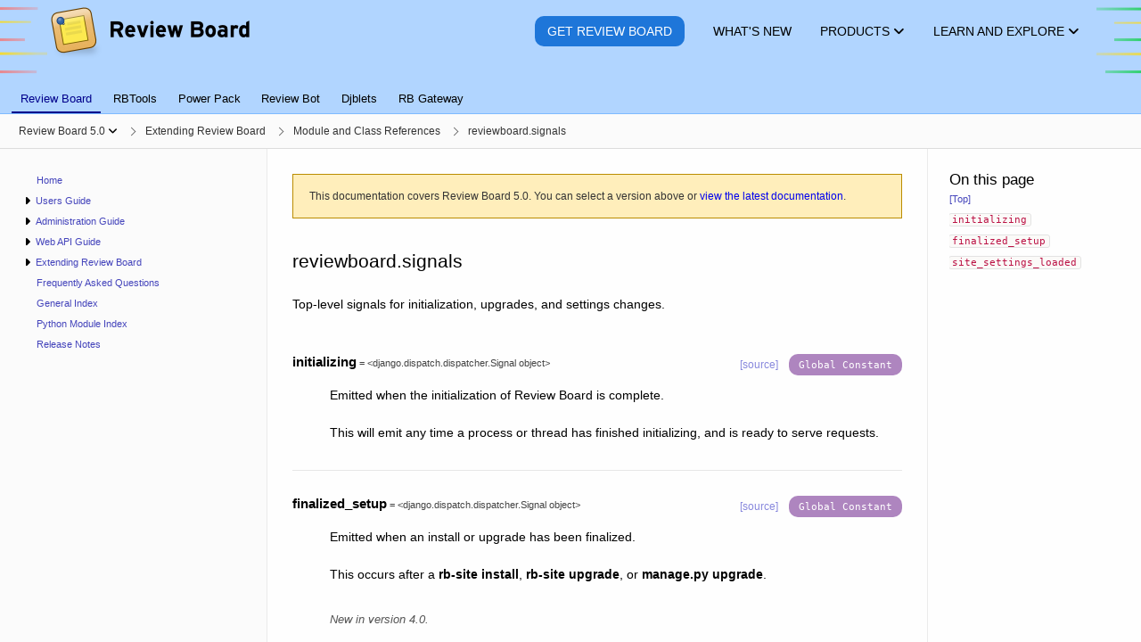

--- FILE ---
content_type: text/html; charset=utf-8
request_url: https://www.reviewboard.org/docs/manual/5.0/extending/coderef/python/reviewboard.signals/
body_size: 23317
content:
<!DOCTYPE html>


<html lang="en" data-ink-color-scheme="light">






 <head>
  <title>reviewboard.signals | Review Board 5.0 Documentation | Review Board</title>
  <meta name="verify-v1" content="/vgxjKKkRqOwvTzqmBOZF9r43jNaxn+G0JkiYyN8lpc=" />
  <meta http-equiv="X-UA-Compatible" content="IE=edge" />
  <meta http-equiv="Content-Type" content="text/html; charset=utf-8">
  <meta property="og:site_name" content="Review Board">
  <meta property="og:url" content="https://www.reviewboard.org/docs/manual/5.0/extending/coderef/python/reviewboard.signals/" />
  <meta property="og:type" content="website">
  <meta property="og:locale" content="en_US">
  <meta name="twitter:card" content="summary_large_image">
  <meta name="twitter:site" content="@reviewboard">
  <meta name="twitter:creator" content="@reviewboard">
  <meta name="twitter:url" content="https://www.reviewboard.org/docs/manual/5.0/extending/coderef/python/reviewboard.signals/">

  <meta property="og:title" content="reviewboard.signals | Review Board 5.0 Documentation">
  <meta name="twitter:title" content="reviewboard.signals | Review Board 5.0 Documentation">
  <meta name="twitter:text:title" content="reviewboard.signals | Review Board 5.0 Documentation">



  <meta property="og:image" content="https://www.reviewboard.org/static/rbsite/images/social-image.164d968be485.png">
  <meta name="twitter:image" content="https://www.reviewboard.org/static/rbsite/images/social-image.164d968be485.png">


  <meta name="twitter:image:alt" content="Review Board Logo">


  <meta name="viewport" content="width=device-width, initial-scale=1" />



  <meta name="robots" content="noindex,nofollow">


 <link rel="prev" href="../reviewboard.rb_platform/">


 <link rel="next" href="../reviewboard.accounts.backends/">


  <link rel="canonical" href="https://www.reviewboard.org/docs/manual/5.0/extending/coderef/python/reviewboard.signals/" />
  <link rel="shortcut icon" type="image/x-icon" href="/static/rbsite/images/favicon.3161c840d49e.ico" />
  <link href="https://plus.google.com/109184782906613915461" rel="publisher" />
  
<link href="/static/rbsite/css/common.min.a1b7f17fb1e6.css" rel="stylesheet" type="text/css" />



<link href="/static/lib/css/docs.min.526e6570b65f.css" rel="stylesheet" type="text/css" />







  <script src="https://js.stripe.com/v3/" defer></script>
<script type="text/javascript" src="/static/lib/js/3rdparty-base.min.9f36d8ff25d7.js" charset="utf-8"></script>

 </head>








 <body class="-has-sidebar -is-docs-page">



  <div id="headers-container" role="presentation">









   <header class="rbws-c-page-headerbar" role="banner"
           aria-label="Page header">
    <div class="rbws-c-page-headerbar__branding" role="presentation">
     <a class="rbws-c-page-headerbar__home-link"
        href="/" aria-label="Review Board">
      <img class="rbws-c-page-headerbar__logo"
           src="/static/rbsite/images/branding-logo.a3729b0eb2d4.png" srcset="/static/rbsite/images/branding-logo.a3729b0eb2d4.png 1x, /static/rbsite/images/branding-logo@2x.b9b038b1705d.png 2x, /static/rbsite/images/branding-logo@3x.464830db6db3.png 3x, /static/rbsite/images/branding-logo@4x.a5579a40ecb2.png 4x"
           width="225" height="62" alt="" aria-hidden="true" />
     </a>
    </div>

    <nav class="rbws-c-page-headerbar__nav" id="page-header"
         aria-label="Main pages">



     <li class="rbws-c-page-headerbar__nav-item rbws-c-cta"
          >
      <a class="rbws-c-page-headerbar__nav-item-link" href="/get/">
       <span class="rbws-c-page-headerbar__nav-item-link-label rbws-c-cta__action">
        Get Review Board
       </span>

      </a>

     </li>



     <li class="rbws-c-page-headerbar__nav-item"
          >
      <a class="rbws-c-page-headerbar__nav-item-link" href="/news/">
       <span class="rbws-c-page-headerbar__nav-item-link-label">
        What&#x27;s New
       </span>

      </a>

     </li>



     <li class="rbws-c-page-headerbar__nav-item -has-menu"
          aria-controls="header-nav-products-menu">
      <a class="rbws-c-page-headerbar__nav-item-link" href="/downloads/">
       <span class="rbws-c-page-headerbar__nav-item-link-label">
        Products
       </span>

       <span class="rbws-c-page-headerbar__nav-item-icon rbws-icon-dropdown"></span>

      </a>

      <menu class="rbws-c-menu rbws-c-header-menu -align-center -is-complex"
            id="header-nav-products-menu">


       <li class="rbws-c-menu__item">
        <a class="rbws-c-menu__item-link" href="/get/">
         <span class="rbws-c-header-menu__item-name">
          Review Board
         </span>

         <span class="rbws-c-header-menu__item-description">
          Code review, image review, and document review
         </span>

        </a>

        <nav class="rbws-c-header-menu__item-sublinks"
             aria-label="Other links for Review Board">

         <li class="rbws-c-header-menu__item-sublink">
          <a href="/docs/manual/latest/">Documentation</a>
         </li>

         <li class="rbws-c-header-menu__item-sublink">
          <a href="/docs/releasenotes/reviewboard/">Release Notes</a>
         </li>

        </nav>

       </li>


       <li class="rbws-c-menu__item">
        <a class="rbws-c-menu__item-link" href="/powerpack/">
         <span class="rbws-c-header-menu__item-name">
          Power Pack
         </span>

         <span class="rbws-c-header-menu__item-description">
          Enterprise integrations, reports, and enhanced document review
         </span>

        </a>

        <nav class="rbws-c-header-menu__item-sublinks"
             aria-label="Other links for Power Pack">

         <li class="rbws-c-header-menu__item-sublink">
          <a href="/powerpack/trial/">Try for 60 Days</a>
         </li>

         <li class="rbws-c-header-menu__item-sublink">
          <a href="/powerpack/purchase/">Purchase</a>
         </li>

        </nav>

       </li>


       <li class="rbws-c-menu__item">
        <a class="rbws-c-menu__item-link" href="https://rbcommons.com/">
         <span class="rbws-c-header-menu__item-name">
          RBCommons
         </span>

         <span class="rbws-c-header-menu__item-description">
          Review Board as a Service, hosted by us
         </span>

        </a>

        <nav class="rbws-c-header-menu__item-sublinks"
             aria-label="Other links for RBCommons">

         <li class="rbws-c-header-menu__item-sublink">
          <a href="https://rbcommons.com/plans/">Pricing</a>
         </li>

        </nav>

       </li>


       <li class="rbws-c-menu__item">
        <a class="rbws-c-menu__item-link" href="/downloads/rbtools/">
         <span class="rbws-c-header-menu__item-name">
          RBTools
         </span>

         <span class="rbws-c-header-menu__item-description">
          Command line tools and Python API for Review Board
         </span>

        </a>

        <nav class="rbws-c-header-menu__item-sublinks"
             aria-label="Other links for RBTools">

         <li class="rbws-c-header-menu__item-sublink">
          <a href="/docs/rbtools/latest/">Documentation</a>
         </li>

         <li class="rbws-c-header-menu__item-sublink">
          <a href="/docs/releasenotes/rbtools/">Release Notes</a>
         </li>

        </nav>

       </li>


       <li class="rbws-c-menu__item">
        <a class="rbws-c-menu__item-link" href="/downloads/reviewbot/">
         <span class="rbws-c-header-menu__item-name">
          Review Bot
         </span>

         <span class="rbws-c-header-menu__item-description">
          Automated code review, connecting tools you already use
         </span>

        </a>

        <nav class="rbws-c-header-menu__item-sublinks"
             aria-label="Other links for Review Bot">

         <li class="rbws-c-header-menu__item-sublink">
          <a href="/docs/reviewbot/latest/">Documentation</a>
         </li>

         <li class="rbws-c-header-menu__item-sublink">
          <a href="/docs/releasenotes/reviewbot/">Release Notes</a>
         </li>

        </nav>

       </li>


       <li class="rbws-c-menu__item">
        <a class="rbws-c-menu__item-link" href="/downloads/rbgateway/">
         <span class="rbws-c-header-menu__item-name">
          RB Gateway
         </span>

         <span class="rbws-c-header-menu__item-description">
          Manage Git and Mercurial repositories in your network
         </span>

        </a>

        <nav class="rbws-c-header-menu__item-sublinks"
             aria-label="Other links for RB Gateway">

         <li class="rbws-c-header-menu__item-sublink">
          <a href="/docs/rbgateway/latest/">Documentation</a>
         </li>

         <li class="rbws-c-header-menu__item-sublink">
          <a href="/docs/releasenotes/rbgateway/">Release Notes</a>
         </li>

        </nav>

       </li>

      </menu>

     </li>



     <li class="rbws-c-page-headerbar__nav-item -has-menu"
          aria-controls="header-nav-learn-and-explore-menu">
      <a class="rbws-c-page-headerbar__nav-item-link" href="/docs/">
       <span class="rbws-c-page-headerbar__nav-item-link-label">
        Learn and Explore
       </span>

       <span class="rbws-c-page-headerbar__nav-item-icon rbws-icon-dropdown"></span>

      </a>

      <menu class="rbws-c-menu rbws-c-header-menu -align-right"
            id="header-nav-learn-and-explore-menu">


       <li class="rbws-c-menu__item">
        <a class="rbws-c-menu__item-link" href="/docs/manual/latest/users/getting-started/what-is-code-review/">
         <span class="rbws-c-header-menu__item-name">
          What is Code Review?
         </span>

        </a>

       </li>


       <li class="rbws-c-menu__item">
        <a class="rbws-c-menu__item-link" href="/docs/">
         <span class="rbws-c-header-menu__item-name">
          Documentation
         </span>

        </a>

       </li>


       <li class="rbws-c-menu__item">
        <a class="rbws-c-menu__item-link" href="/docs/manual/latest/faq/">
         <span class="rbws-c-header-menu__item-name">
          Frequently Asked Questions
         </span>

        </a>

       </li>


       <li class="rbws-c-menu__item">
        <a class="rbws-c-menu__item-link" href="/support/">
         <span class="rbws-c-header-menu__item-name">
          Support Options
         </span>

        </a>

       </li>


       <li class="rbws-c-menu__item">
        <a class="rbws-c-menu__item-link" href="/integrations/">
         <span class="rbws-c-header-menu__item-name">
          Third-Party Integrations
         </span>

        </a>

       </li>


       <li class="rbws-c-menu__item">
        <a class="rbws-c-menu__item-link" href="https://demo.reviewboard.org">
         <span class="rbws-c-header-menu__item-name">
          Demo
         </span>

        </a>

       </li>

      </menu>

     </li>

    </nav>
   </header>




   <nav class="rbws-c-page-tabs" id="page-tabs" role="tablist" tabindex="0"
        aria-label="Page tabs">
    

 <a class="rbws-c-page-tabs__tab" role="tab" href="/docs/manual/latest/"

    aria-current="page" tabindex="0"

    ara-setsize="6" aria-posinset="1">
   Review Board
 </a>

 <a class="rbws-c-page-tabs__tab" role="tab" href="/docs/rbtools/latest/"

    tabindex="-1"

    ara-setsize="6" aria-posinset="2">
   RBTools
 </a>

 <a class="rbws-c-page-tabs__tab" role="tab" href="/docs/powerpack/latest/"

    tabindex="-1"

    ara-setsize="6" aria-posinset="3">
   Power Pack
 </a>

 <a class="rbws-c-page-tabs__tab" role="tab" href="/docs/reviewbot/latest/"

    tabindex="-1"

    ara-setsize="6" aria-posinset="4">
   Review Bot
 </a>

 <a class="rbws-c-page-tabs__tab" role="tab" href="/docs/djblets/latest/"

    tabindex="-1"

    ara-setsize="6" aria-posinset="5">
   Djblets
 </a>

 <a class="rbws-c-page-tabs__tab" role="tab" href="/docs/rbgateway/latest/"

    tabindex="-1"

    ara-setsize="6" aria-posinset="6">
   RB Gateway
 </a>

</div>

   </nav>







  </div>





  <div id="breadcrumbs-container" role="presentation">
   <button class="rbws-c-sidebar-toggle"
            id="sidebar-toggle"
            aria-controls="sidebar"
            aria-expanded="false"
            aria-label="Open the sidebar"
            data-open-label="Open the sidebar"
            data-close-label="Close the sidebar"><span class="rbws-icon-hamburger-menu" aria-hidden="true"></span></button>
   <nav class="rbws-c-breadcrumbs" id="breadcrumbs">
    <ol class="rbws-c-breadcrumbs__items"
        itemscope itemtype="https://schema.org/BreadcrumbList"
        aria-label="Breadcrumbs">
     

<li class="rbws-c-breadcrumbs__item
     -has-menu"

    aria-haspopup="menu" aria-expanded="false"
    aria-controls="doc-bundle-ver-selector"

    itemscope itemprop="itemListElement" itemtype="https://schema.org/ListItem">
  <a class="rbws-c-breadcrumbs__item-link"
     href="/docs/manual/5.0/"
     itemprop="item" itemtype="https://schema.org/WebPage">
   <span itemprop="name">Review Board 5.0</span>

   <button class="rbws-c-breadcrumbs__item-dropdown-button"
           tabindex="-1"
           aria-label="Show menu"
           aria-controls="doc-bundle-ver-selector"></button>

  </a>

  <menu class="rbws-c-menu" id="doc-bundle-ver-selector" role="menu"
        aria-label="Versions">

   <li class="rbws-c-menu__item" role="menuitem" tabindex="-1">
    <a class="rbws-c-menu__item-link" href="/docs/manual/latest/">
     Version 7.x
    </a>
   </li>

   <li class="rbws-c-menu__item" role="menuitem" tabindex="-1">
    <a class="rbws-c-menu__item-link" href="/docs/manual/6.x/">
     Version 6.x
    </a>
   </li>

   <li class="rbws-c-menu__item" role="menuitem" tabindex="-1">
    <a class="rbws-c-menu__item-link" href="/docs/manual/5.0/">
     Version 5.0
    </a>
   </li>

   <li class="rbws-c-menu__item" role="menuitem" tabindex="-1">
    <a class="rbws-c-menu__item-link" href="/docs/manual/4.0/">
     Version 4.0
    </a>
   </li>

   <li class="rbws-c-menu__item" role="menuitem" tabindex="-1">
    <a class="rbws-c-menu__item-link" href="/docs/manual/3.0/">
     Version 3.0
    </a>
   </li>

   <li class="rbws-c-menu__item" role="menuitem" tabindex="-1">
    <a class="rbws-c-menu__item-link" href="/docs/manual/2.5/">
     Version 2.5
    </a>
   </li>

   <li class="rbws-c-menu__item" role="menuitem" tabindex="-1">
    <a class="rbws-c-menu__item-link" href="/docs/manual/2.0/">
     Version 2.0
    </a>
   </li>

   <li class="rbws-c-menu__item" role="menuitem" tabindex="-1">
    <a class="rbws-c-menu__item-link" href="/docs/manual/1.7/">
     Version 1.7
    </a>
   </li>

   <li class="rbws-c-menu__item" role="menuitem" tabindex="-1">
    <a class="rbws-c-menu__item-link" href="/docs/manual/1.6/">
     Version 1.6
    </a>
   </li>

   <li class="rbws-c-menu__item" role="menuitem" tabindex="-1">
    <a class="rbws-c-menu__item-link" href="/docs/manual/1.5/">
     Version 1.5
    </a>
   </li>

   <li class="rbws-c-menu__item" role="menuitem" tabindex="-1">
    <a class="rbws-c-menu__item-link" href="/docs/manual/1.0/">
     Version 1.0
    </a>
   </li>

  </menu>

  <meta itemprop="position" content="1">
</li>

<li class="rbws-c-breadcrumbs__item
    "

    itemscope itemprop="itemListElement" itemtype="https://schema.org/ListItem">
  <a class="rbws-c-breadcrumbs__item-link"
     href="/docs/manual/5.0/extending/"
     itemprop="item" itemtype="https://schema.org/WebPage">
   <span itemprop="name">Extending Review Board</span>

  </a>

  <meta itemprop="position" content="2">
</li>

<li class="rbws-c-breadcrumbs__item
    "

    itemscope itemprop="itemListElement" itemtype="https://schema.org/ListItem">
  <a class="rbws-c-breadcrumbs__item-link"
     href="/docs/manual/5.0/extending/coderef/"
     itemprop="item" itemtype="https://schema.org/WebPage">
   <span itemprop="name">Module and Class References</span>

  </a>

  <meta itemprop="position" content="3">
</li>

<li class="rbws-c-breadcrumbs__item
    "

    itemscope itemprop="itemListElement" itemtype="https://schema.org/ListItem">
  <a class="rbws-c-breadcrumbs__item-link"
     href="/docs/manual/5.0/extending/coderef/python/reviewboard.signals/"
     itemprop="item" itemtype="https://schema.org/WebPage">
   <span itemprop="name">reviewboard.signals</span>

  </a>

  <meta itemprop="position" content="4">
</li>


    </ol>
   </nav>
  </div>






  <aside class="rbws-c-sidebar" id="sidebar" role="navigation"
         tabindex="0"
         aria-label="Sidebar">
   <div class="rbws-c-sidebar__content">
 </section>

 <section class="rbws-c-sidebar__section" role="tree"
          aria-label="Table of Contents">
  <menu class="rbws-c-sidebar__items" role="group" id="sidebar-toc-index-menu"><li class="rbws-c-sidebar__item" id="sidebar-toc-index-item" role="treeitem"><a class="rbws-c-sidebar__item-link" href="/docs/manual/5.0/" tabindex="-1">Home</a></li><li class="rbws-c-sidebar__item -is-expandable" id="sidebar-toc-users-item" role="treeitem" aria-controls="sidebar-toc-users-menu"><button class="rbws-c-sidebar__item-expander" aria-hidden="true" title="Expand menu" tabindex="-1"></button><a class="rbws-c-sidebar__item-link" href="/docs/manual/5.0/users/" tabindex="-1">Users Guide</a><menu class="rbws-c-sidebar__items" role="group" id="sidebar-toc-users-menu"><li class="rbws-c-sidebar__item -is-expandable" id="sidebar-toc-users-getting-started-item" role="treeitem" aria-controls="sidebar-toc-users-getting-started-menu"><button class="rbws-c-sidebar__item-expander" aria-hidden="true" title="Expand menu" tabindex="-1"></button><a class="rbws-c-sidebar__item-link" href="/docs/manual/5.0/users/getting-started/" tabindex="-1">Getting Started</a><menu class="rbws-c-sidebar__items" role="group" id="sidebar-toc-users-getting-started-menu"><li class="rbws-c-sidebar__item" id="sidebar-toc-users-getting-started-introduction-item" role="treeitem"><a class="rbws-c-sidebar__item-link" href="/docs/manual/5.0/users/getting-started/introduction/" tabindex="-1">Introduction</a></li><li class="rbws-c-sidebar__item" id="sidebar-toc-users-getting-started-what-is-code-review-item" role="treeitem"><a class="rbws-c-sidebar__item-link" href="/docs/manual/5.0/users/getting-started/what-is-code-review/" tabindex="-1">What is Code Review?</a></li><li class="rbws-c-sidebar__item" id="sidebar-toc-users-getting-started-workflow-item" role="treeitem"><a class="rbws-c-sidebar__item-link" href="/docs/manual/5.0/users/getting-started/workflow/" tabindex="-1">Review Board Workflows</a></li></menu></li><li class="rbws-c-sidebar__item" id="sidebar-toc-users-settings-item" role="treeitem"><a class="rbws-c-sidebar__item-link" href="/docs/manual/5.0/users/settings/" tabindex="-1">Account Settings</a></li><li class="rbws-c-sidebar__item" id="sidebar-toc-users-dashboard-item" role="treeitem"><a class="rbws-c-sidebar__item-link" href="/docs/manual/5.0/users/dashboard/" tabindex="-1">Dashboard</a></li><li class="rbws-c-sidebar__item -is-expandable" id="sidebar-toc-users-review-requests-item" role="treeitem" aria-controls="sidebar-toc-users-review-requests-menu"><button class="rbws-c-sidebar__item-expander" aria-hidden="true" title="Expand menu" tabindex="-1"></button><a class="rbws-c-sidebar__item-link" href="/docs/manual/5.0/users/review-requests/" tabindex="-1">Working with Review Requests</a><menu class="rbws-c-sidebar__items" role="group" id="sidebar-toc-users-review-requests-menu"><li class="rbws-c-sidebar__item" id="sidebar-toc-users-review-requests-overview-item" role="treeitem"><a class="rbws-c-sidebar__item-link" href="/docs/manual/5.0/users/review-requests/overview/" tabindex="-1">Overview</a></li><li class="rbws-c-sidebar__item" id="sidebar-toc-users-review-requests-creating-item" role="treeitem"><a class="rbws-c-sidebar__item-link" href="/docs/manual/5.0/users/review-requests/creating/" tabindex="-1">Creating Review Requests</a></li><li class="rbws-c-sidebar__item" id="sidebar-toc-users-review-requests-fields-item" role="treeitem"><a class="rbws-c-sidebar__item-link" href="/docs/manual/5.0/users/review-requests/fields/" tabindex="-1">Editing Fields</a></li><li class="rbws-c-sidebar__item" id="sidebar-toc-users-review-requests-uploading-diffs-item" role="treeitem"><a class="rbws-c-sidebar__item-link" href="/docs/manual/5.0/users/review-requests/uploading-diffs/" tabindex="-1">Uploading Diffs</a></li><li class="rbws-c-sidebar__item" id="sidebar-toc-users-review-requests-uploading-files-item" role="treeitem"><a class="rbws-c-sidebar__item-link" href="/docs/manual/5.0/users/review-requests/uploading-files/" tabindex="-1">Uploading File Attachments</a></li><li class="rbws-c-sidebar__item" id="sidebar-toc-users-review-requests-publishing-item" role="treeitem"><a class="rbws-c-sidebar__item-link" href="/docs/manual/5.0/users/review-requests/publishing/" tabindex="-1">Publishing Review Requests</a></li><li class="rbws-c-sidebar__item" id="sidebar-toc-users-review-requests-closing-item" role="treeitem"><a class="rbws-c-sidebar__item-link" href="/docs/manual/5.0/users/review-requests/closing/" tabindex="-1">Closing Review Requests</a></li></menu></li><li class="rbws-c-sidebar__item -is-expandable" id="sidebar-toc-users-reviews-item" role="treeitem" aria-controls="sidebar-toc-users-reviews-menu"><button class="rbws-c-sidebar__item-expander" aria-hidden="true" title="Expand menu" tabindex="-1"></button><a class="rbws-c-sidebar__item-link" href="/docs/manual/5.0/users/reviews/" tabindex="-1">Reviewing</a><menu class="rbws-c-sidebar__items" role="group" id="sidebar-toc-users-reviews-menu"><li class="rbws-c-sidebar__item" id="sidebar-toc-users-reviews-reviews-item" role="treeitem"><a class="rbws-c-sidebar__item-link" href="/docs/manual/5.0/users/reviews/reviews/" tabindex="-1">Reviews and Comments</a></li><li class="rbws-c-sidebar__item" id="sidebar-toc-users-reviews-draft-banner-item" role="treeitem"><a class="rbws-c-sidebar__item-link" href="/docs/manual/5.0/users/reviews/draft-banner/" tabindex="-1">Review Draft Banner</a></li><li class="rbws-c-sidebar__item" id="sidebar-toc-users-reviews-issue-tracking-item" role="treeitem"><a class="rbws-c-sidebar__item-link" href="/docs/manual/5.0/users/reviews/issue-tracking/" tabindex="-1">Issue Tracking</a></li><li class="rbws-c-sidebar__item" id="sidebar-toc-users-reviews-reviewing-diffs-item" role="treeitem"><a class="rbws-c-sidebar__item-link" href="/docs/manual/5.0/users/reviews/reviewing-diffs/" tabindex="-1">Reviewing Code (Diffs)</a></li><li class="rbws-c-sidebar__item" id="sidebar-toc-users-reviews-reviewing-files-item" role="treeitem"><a class="rbws-c-sidebar__item-link" href="/docs/manual/5.0/users/reviews/reviewing-files/" tabindex="-1">Reviewing File Attachments</a></li><li class="rbws-c-sidebar__item" id="sidebar-toc-users-reviews-reviewing-images-item" role="treeitem"><a class="rbws-c-sidebar__item-link" href="/docs/manual/5.0/users/reviews/reviewing-images/" tabindex="-1">Reviewing Images</a></li><li class="rbws-c-sidebar__item" id="sidebar-toc-users-reviews-reviewing-markdown-item" role="treeitem"><a class="rbws-c-sidebar__item-link" href="/docs/manual/5.0/users/reviews/reviewing-markdown/" tabindex="-1">Reviewing Markdown Files</a></li><li class="rbws-c-sidebar__item" id="sidebar-toc-users-reviews-reviewing-text-files-item" role="treeitem"><a class="rbws-c-sidebar__item-link" href="/docs/manual/5.0/users/reviews/reviewing-text-files/" tabindex="-1">Reviewing Text Files</a></li><li class="rbws-c-sidebar__item" id="sidebar-toc-users-reviews-editing-reviews-item" role="treeitem"><a class="rbws-c-sidebar__item-link" href="/docs/manual/5.0/users/reviews/editing-reviews/" tabindex="-1">Creating and Editing Reviews</a></li><li class="rbws-c-sidebar__item" id="sidebar-toc-users-reviews-publishing-item" role="treeitem"><a class="rbws-c-sidebar__item-link" href="/docs/manual/5.0/users/reviews/publishing/" tabindex="-1">Publishing Reviews</a></li><li class="rbws-c-sidebar__item" id="sidebar-toc-users-reviews-approving-changes-item" role="treeitem"><a class="rbws-c-sidebar__item-link" href="/docs/manual/5.0/users/reviews/approving-changes/" tabindex="-1">Approving Changes (Ship It!)</a></li><li class="rbws-c-sidebar__item" id="sidebar-toc-users-reviews-replying-item" role="treeitem"><a class="rbws-c-sidebar__item-link" href="/docs/manual/5.0/users/reviews/replying/" tabindex="-1">Replying to Comments</a></li><li class="rbws-c-sidebar__item" id="sidebar-toc-users-reviews-automated-review-item" role="treeitem"><a class="rbws-c-sidebar__item-link" href="/docs/manual/5.0/users/reviews/automated-review/" tabindex="-1">Automated Code Reviews</a></li></menu></li><li class="rbws-c-sidebar__item -is-expandable" id="sidebar-toc-users-searching-item" role="treeitem" aria-controls="sidebar-toc-users-searching-menu"><button class="rbws-c-sidebar__item-expander" aria-hidden="true" title="Expand menu" tabindex="-1"></button><a class="rbws-c-sidebar__item-link" href="/docs/manual/5.0/users/searching/" tabindex="-1">Searching</a><menu class="rbws-c-sidebar__items" role="group" id="sidebar-toc-users-searching-menu"><li class="rbws-c-sidebar__item" id="sidebar-toc-users-searching-quick-search-item" role="treeitem"><a class="rbws-c-sidebar__item-link" href="/docs/manual/5.0/users/searching/quick-search/" tabindex="-1">Quick Search</a></li><li class="rbws-c-sidebar__item" id="sidebar-toc-users-searching-full-text-search-item" role="treeitem"><a class="rbws-c-sidebar__item-link" href="/docs/manual/5.0/users/searching/full-text-search/" tabindex="-1">Full-Text Search</a></li></menu></li><li class="rbws-c-sidebar__item" id="sidebar-toc-users-markdown-item" role="treeitem"><a class="rbws-c-sidebar__item-link" href="/docs/manual/5.0/users/markdown/" tabindex="-1">Using Markdown</a></li></menu></li><li class="rbws-c-sidebar__item -is-expandable" id="sidebar-toc-admin-item" role="treeitem" aria-controls="sidebar-toc-admin-menu"><button class="rbws-c-sidebar__item-expander" aria-hidden="true" title="Expand menu" tabindex="-1"></button><a class="rbws-c-sidebar__item-link" href="/docs/manual/5.0/admin/" tabindex="-1">Administration Guide</a><menu class="rbws-c-sidebar__items" role="group" id="sidebar-toc-admin-menu"><li class="rbws-c-sidebar__item -is-expandable" id="sidebar-toc-admin-installation-item" role="treeitem" aria-controls="sidebar-toc-admin-installation-menu"><button class="rbws-c-sidebar__item-expander" aria-hidden="true" title="Expand menu" tabindex="-1"></button><a class="rbws-c-sidebar__item-link" href="/docs/manual/5.0/admin/installation/" tabindex="-1">Installation</a><menu class="rbws-c-sidebar__items" role="group" id="sidebar-toc-admin-installation-menu"><li class="rbws-c-sidebar__item" id="sidebar-toc-admin-installation-linux-item" role="treeitem"><a class="rbws-c-sidebar__item-link" href="/docs/manual/5.0/admin/installation/linux/" tabindex="-1">Installing on Linux</a></li><li class="rbws-c-sidebar__item" id="sidebar-toc-admin-installation-osx-item" role="treeitem"><a class="rbws-c-sidebar__item-link" href="/docs/manual/5.0/admin/installation/osx/" tabindex="-1">Installing on Mac OS X Server</a></li><li class="rbws-c-sidebar__item" id="sidebar-toc-admin-installation-windows-item" role="treeitem"><a class="rbws-c-sidebar__item-link" href="/docs/manual/5.0/admin/installation/windows/" tabindex="-1">Installing on Windows</a></li><li class="rbws-c-sidebar__item" id="sidebar-toc-admin-installation-docker-item" role="treeitem"><a class="rbws-c-sidebar__item-link" href="/docs/manual/5.0/admin/installation/docker/" tabindex="-1">Installing with Docker</a></li><li class="rbws-c-sidebar__item" id="sidebar-toc-admin-installation-development-releases-item" role="treeitem"><a class="rbws-c-sidebar__item-link" href="/docs/manual/5.0/admin/installation/development-releases/" tabindex="-1">Installing Development Releases</a></li><li class="rbws-c-sidebar__item" id="sidebar-toc-admin-installation-creating-sites-item" role="treeitem"><a class="rbws-c-sidebar__item-link" href="/docs/manual/5.0/admin/installation/creating-sites/" tabindex="-1">Creating a Review Board Site</a></li></menu></li><li class="rbws-c-sidebar__item -is-expandable" id="sidebar-toc-admin-upgrading-item" role="treeitem" aria-controls="sidebar-toc-admin-upgrading-menu"><button class="rbws-c-sidebar__item-expander" aria-hidden="true" title="Expand menu" tabindex="-1"></button><a class="rbws-c-sidebar__item-link" href="/docs/manual/5.0/admin/upgrading/" tabindex="-1">Upgrading</a><menu class="rbws-c-sidebar__items" role="group" id="sidebar-toc-admin-upgrading-menu"><li class="rbws-c-sidebar__item" id="sidebar-toc-admin-upgrading-upgrading-reviewboard-item" role="treeitem"><a class="rbws-c-sidebar__item-link" href="/docs/manual/5.0/admin/upgrading/upgrading-reviewboard/" tabindex="-1">Upgrading Review Board</a></li><li class="rbws-c-sidebar__item" id="sidebar-toc-admin-upgrading-upgrading-sites-item" role="treeitem"><a class="rbws-c-sidebar__item-link" href="/docs/manual/5.0/admin/upgrading/upgrading-sites/" tabindex="-1">Upgrading Review Board Sites</a></li></menu></li><li class="rbws-c-sidebar__item -is-expandable" id="sidebar-toc-admin-optimization-item" role="treeitem" aria-controls="sidebar-toc-admin-optimization-menu"><button class="rbws-c-sidebar__item-expander" aria-hidden="true" title="Expand menu" tabindex="-1"></button><a class="rbws-c-sidebar__item-link" href="/docs/manual/5.0/admin/optimization/" tabindex="-1">Optimization</a><menu class="rbws-c-sidebar__items" role="group" id="sidebar-toc-admin-optimization-menu"><li class="rbws-c-sidebar__item" id="sidebar-toc-admin-optimization-general-item" role="treeitem"><a class="rbws-c-sidebar__item-link" href="/docs/manual/5.0/admin/optimization/general/" tabindex="-1">Optimizing and Scaling Review Board</a></li></menu></li><li class="rbws-c-sidebar__item -is-expandable" id="sidebar-toc-admin-admin-ui-item" role="treeitem" aria-controls="sidebar-toc-admin-admin-ui-menu"><button class="rbws-c-sidebar__item-expander" aria-hidden="true" title="Expand menu" tabindex="-1"></button><a class="rbws-c-sidebar__item-link" href="/docs/manual/5.0/admin/admin-ui/" tabindex="-1">Administration UI</a><menu class="rbws-c-sidebar__items" role="group" id="sidebar-toc-admin-admin-ui-menu"><li class="rbws-c-sidebar__item" id="sidebar-toc-admin-admin-ui-overview-item" role="treeitem"><a class="rbws-c-sidebar__item-link" href="/docs/manual/5.0/admin/admin-ui/overview/" tabindex="-1">Overview of the Administration UI</a></li><li class="rbws-c-sidebar__item" id="sidebar-toc-admin-admin-ui-dashboard-item" role="treeitem"><a class="rbws-c-sidebar__item-link" href="/docs/manual/5.0/admin/admin-ui/dashboard/" tabindex="-1">Administrator Dashboard</a></li><li class="rbws-c-sidebar__item" id="sidebar-toc-admin-admin-ui-database-item" role="treeitem"><a class="rbws-c-sidebar__item-link" href="/docs/manual/5.0/admin/admin-ui/database/" tabindex="-1">Database Management</a></li></menu></li><li class="rbws-c-sidebar__item -is-expandable" id="sidebar-toc-admin-configuration-item" role="treeitem" aria-controls="sidebar-toc-admin-configuration-menu"><button class="rbws-c-sidebar__item-expander" aria-hidden="true" title="Expand menu" tabindex="-1"></button><a class="rbws-c-sidebar__item-link" href="/docs/manual/5.0/admin/configuration/" tabindex="-1">Configuration</a><menu class="rbws-c-sidebar__items" role="group" id="sidebar-toc-admin-configuration-menu"><li class="rbws-c-sidebar__item -is-expandable" id="sidebar-toc-admin-configuration-settings-item" role="treeitem" aria-controls="sidebar-toc-admin-configuration-settings-menu"><button class="rbws-c-sidebar__item-expander" aria-hidden="true" title="Expand menu" tabindex="-1"></button><a class="rbws-c-sidebar__item-link" href="/docs/manual/5.0/admin/configuration/settings/" tabindex="-1">Site Settings</a><menu class="rbws-c-sidebar__items" role="group" id="sidebar-toc-admin-configuration-settings-menu"><li class="rbws-c-sidebar__item" id="sidebar-toc-admin-configuration-general-settings-item" role="treeitem"><a class="rbws-c-sidebar__item-link" href="/docs/manual/5.0/admin/configuration/general-settings/" tabindex="-1">General Settings</a></li><li class="rbws-c-sidebar__item" id="sidebar-toc-admin-configuration-authentication-settings-item" role="treeitem"><a class="rbws-c-sidebar__item-link" href="/docs/manual/5.0/admin/configuration/authentication-settings/" tabindex="-1">Authentication Settings</a></li><li class="rbws-c-sidebar__item" id="sidebar-toc-admin-configuration-avatar-services-settings-item" role="treeitem"><a class="rbws-c-sidebar__item-link" href="/docs/manual/5.0/admin/configuration/avatar-services-settings/" tabindex="-1">Avatar Services Settings</a></li><li class="rbws-c-sidebar__item" id="sidebar-toc-admin-configuration-email-settings-item" role="treeitem"><a class="rbws-c-sidebar__item-link" href="/docs/manual/5.0/admin/configuration/email-settings/" tabindex="-1">E-Mail Settings</a></li><li class="rbws-c-sidebar__item" id="sidebar-toc-admin-configuration-diffviewer-settings-item" role="treeitem"><a class="rbws-c-sidebar__item-link" href="/docs/manual/5.0/admin/configuration/diffviewer-settings/" tabindex="-1">Diff Viewer Settings</a></li><li class="rbws-c-sidebar__item" id="sidebar-toc-admin-configuration-logging-settings-item" role="treeitem"><a class="rbws-c-sidebar__item-link" href="/docs/manual/5.0/admin/configuration/logging-settings/" tabindex="-1">Logging Settings</a></li><li class="rbws-c-sidebar__item" id="sidebar-toc-admin-configuration-ssh-settings-item" role="treeitem"><a class="rbws-c-sidebar__item-link" href="/docs/manual/5.0/admin/configuration/ssh-settings/" tabindex="-1">SSH Settings</a></li><li class="rbws-c-sidebar__item" id="sidebar-toc-admin-configuration-file-storage-settings-item" role="treeitem"><a class="rbws-c-sidebar__item-link" href="/docs/manual/5.0/admin/configuration/file-storage-settings/" tabindex="-1">File Storage Settings</a></li><li class="rbws-c-sidebar__item" id="sidebar-toc-admin-configuration-privacy-settings-item" role="treeitem"><a class="rbws-c-sidebar__item-link" href="/docs/manual/5.0/admin/configuration/privacy-settings/" tabindex="-1">User Privacy Settings</a></li><li class="rbws-c-sidebar__item" id="sidebar-toc-admin-configuration-search-settings-item" role="treeitem"><a class="rbws-c-sidebar__item-link" href="/docs/manual/5.0/admin/configuration/search-settings/" tabindex="-1">Search Settings</a></li></menu></li><li class="rbws-c-sidebar__item" id="sidebar-toc-admin-configuration-access-control-item" role="treeitem"><a class="rbws-c-sidebar__item-link" href="/docs/manual/5.0/admin/configuration/access-control/" tabindex="-1">Access Control</a></li><li class="rbws-c-sidebar__item" id="sidebar-toc-admin-configuration-email-item" role="treeitem"><a class="rbws-c-sidebar__item-link" href="/docs/manual/5.0/admin/configuration/email/" tabindex="-1">Working with E-Mail</a></li><li class="rbws-c-sidebar__item" id="sidebar-toc-admin-configuration-default-reviewers-item" role="treeitem"><a class="rbws-c-sidebar__item-link" href="/docs/manual/5.0/admin/configuration/default-reviewers/" tabindex="-1">Default Reviewers</a></li><li class="rbws-c-sidebar__item" id="sidebar-toc-admin-configuration-permission-groups-item" role="treeitem"><a class="rbws-c-sidebar__item-link" href="/docs/manual/5.0/admin/configuration/permission-groups/" tabindex="-1">Permission Groups</a></li><li class="rbws-c-sidebar__item -is-expandable" id="sidebar-toc-admin-configuration-repositories-item" role="treeitem" aria-controls="sidebar-toc-admin-configuration-repositories-menu"><button class="rbws-c-sidebar__item-expander" aria-hidden="true" title="Expand menu" tabindex="-1"></button><a class="rbws-c-sidebar__item-link" href="/docs/manual/5.0/admin/configuration/repositories/" tabindex="-1">Repositories</a><menu class="rbws-c-sidebar__items" role="group" id="sidebar-toc-admin-configuration-repositories-menu"><li class="rbws-c-sidebar__item" id="sidebar-toc-admin-configuration-repositories-bazaar-item" role="treeitem"><a class="rbws-c-sidebar__item-link" href="/docs/manual/5.0/admin/configuration/repositories/bazaar/" tabindex="-1">Bazaar Repositories</a></li><li class="rbws-c-sidebar__item" id="sidebar-toc-admin-configuration-repositories-cvs-item" role="treeitem"><a class="rbws-c-sidebar__item-link" href="/docs/manual/5.0/admin/configuration/repositories/cvs/" tabindex="-1">CVS Repositories</a></li><li class="rbws-c-sidebar__item" id="sidebar-toc-admin-configuration-repositories-git-item" role="treeitem"><a class="rbws-c-sidebar__item-link" href="/docs/manual/5.0/admin/configuration/repositories/git/" tabindex="-1">Git Repositories</a></li><li class="rbws-c-sidebar__item" id="sidebar-toc-admin-configuration-repositories-clearcase-item" role="treeitem"><a class="rbws-c-sidebar__item-link" href="/docs/manual/5.0/admin/configuration/repositories/clearcase/" tabindex="-1">HCL VersionVault and IBM ClearCase</a></li><li class="rbws-c-sidebar__item" id="sidebar-toc-admin-configuration-repositories-mercurial-item" role="treeitem"><a class="rbws-c-sidebar__item-link" href="/docs/manual/5.0/admin/configuration/repositories/mercurial/" tabindex="-1">Mercurial Repositories</a></li><li class="rbws-c-sidebar__item" id="sidebar-toc-admin-configuration-repositories-perforce-item" role="treeitem"><a class="rbws-c-sidebar__item-link" href="/docs/manual/5.0/admin/configuration/repositories/perforce/" tabindex="-1">Perforce Repositories</a></li><li class="rbws-c-sidebar__item" id="sidebar-toc-admin-configuration-repositories-subversion-item" role="treeitem"><a class="rbws-c-sidebar__item-link" href="/docs/manual/5.0/admin/configuration/repositories/subversion/" tabindex="-1">Subversion Repositories</a></li><li class="rbws-c-sidebar__item" id="sidebar-toc-admin-configuration-repositories-assembla-item" role="treeitem"><a class="rbws-c-sidebar__item-link" href="/docs/manual/5.0/admin/configuration/repositories/assembla/" tabindex="-1">Assembla Repositories</a></li><li class="rbws-c-sidebar__item" id="sidebar-toc-admin-configuration-repositories-aws-codecommit-item" role="treeitem"><a class="rbws-c-sidebar__item-link" href="/docs/manual/5.0/admin/configuration/repositories/aws-codecommit/" tabindex="-1">AWS CodeCommit Repositories</a></li><li class="rbws-c-sidebar__item" id="sidebar-toc-admin-configuration-repositories-beanstalk-item" role="treeitem"><a class="rbws-c-sidebar__item-link" href="/docs/manual/5.0/admin/configuration/repositories/beanstalk/" tabindex="-1">Beanstalk Repositories</a></li><li class="rbws-c-sidebar__item" id="sidebar-toc-admin-configuration-repositories-bitbucket-item" role="treeitem"><a class="rbws-c-sidebar__item-link" href="/docs/manual/5.0/admin/configuration/repositories/bitbucket/" tabindex="-1">Bitbucket Repositories</a></li><li class="rbws-c-sidebar__item" id="sidebar-toc-admin-configuration-repositories-bitbucket-server-item" role="treeitem"><a class="rbws-c-sidebar__item-link" href="/docs/manual/5.0/admin/configuration/repositories/bitbucket-server/" tabindex="-1">Bitbucket Server Repositories</a></li><li class="rbws-c-sidebar__item" id="sidebar-toc-admin-configuration-repositories-codebasehq-item" role="treeitem"><a class="rbws-c-sidebar__item-link" href="/docs/manual/5.0/admin/configuration/repositories/codebasehq/" tabindex="-1">Codebase HQ Repositories</a></li><li class="rbws-c-sidebar__item" id="sidebar-toc-admin-configuration-repositories-fedorahosted-item" role="treeitem"><a class="rbws-c-sidebar__item-link" href="/docs/manual/5.0/admin/configuration/repositories/fedorahosted/" tabindex="-1">Fedora Hosted Repositories</a></li><li class="rbws-c-sidebar__item" id="sidebar-toc-admin-configuration-repositories-gerrit-item" role="treeitem"><a class="rbws-c-sidebar__item-link" href="/docs/manual/5.0/admin/configuration/repositories/gerrit/" tabindex="-1">Gerrit Repositories</a></li><li class="rbws-c-sidebar__item" id="sidebar-toc-admin-configuration-repositories-github-item" role="treeitem"><a class="rbws-c-sidebar__item-link" href="/docs/manual/5.0/admin/configuration/repositories/github/" tabindex="-1">GitHub Repositories</a></li><li class="rbws-c-sidebar__item" id="sidebar-toc-admin-configuration-repositories-github-enterprise-item" role="treeitem"><a class="rbws-c-sidebar__item-link" href="/docs/manual/5.0/admin/configuration/repositories/github-enterprise/" tabindex="-1">GitHub Enterprise Repositories</a></li><li class="rbws-c-sidebar__item" id="sidebar-toc-admin-configuration-repositories-gitlab-item" role="treeitem"><a class="rbws-c-sidebar__item-link" href="/docs/manual/5.0/admin/configuration/repositories/gitlab/" tabindex="-1">GitLab Repositories</a></li><li class="rbws-c-sidebar__item" id="sidebar-toc-admin-configuration-repositories-gitorious-item" role="treeitem"><a class="rbws-c-sidebar__item-link" href="/docs/manual/5.0/admin/configuration/repositories/gitorious/" tabindex="-1">Gitorious Repositories</a></li><li class="rbws-c-sidebar__item" id="sidebar-toc-admin-configuration-repositories-sos-item" role="treeitem"><a class="rbws-c-sidebar__item-link" href="/docs/manual/5.0/admin/configuration/repositories/sos/" tabindex="-1">Cliosoft SOS Repositories</a></li><li class="rbws-c-sidebar__item" id="sidebar-toc-admin-configuration-repositories-sourceforge-item" role="treeitem"><a class="rbws-c-sidebar__item-link" href="/docs/manual/5.0/admin/configuration/repositories/sourceforge/" tabindex="-1">SourceForge Repositories</a></li><li class="rbws-c-sidebar__item" id="sidebar-toc-admin-configuration-repositories-unfuddle-item" role="treeitem"><a class="rbws-c-sidebar__item-link" href="/docs/manual/5.0/admin/configuration/repositories/unfuddle/" tabindex="-1">Unfuddle STACK Repositories</a></li><li class="rbws-c-sidebar__item" id="sidebar-toc-admin-configuration-repositories-visualstudio-item" role="treeitem"><a class="rbws-c-sidebar__item-link" href="/docs/manual/5.0/admin/configuration/repositories/visualstudio/" tabindex="-1">VisualStudio.com Repositories</a></li></menu></li><li class="rbws-c-sidebar__item" id="sidebar-toc-admin-configuration-review-groups-item" role="treeitem"><a class="rbws-c-sidebar__item-link" href="/docs/manual/5.0/admin/configuration/review-groups/" tabindex="-1">Review Groups</a></li><li class="rbws-c-sidebar__item" id="sidebar-toc-admin-configuration-users-item" role="treeitem"><a class="rbws-c-sidebar__item-link" href="/docs/manual/5.0/admin/configuration/users/" tabindex="-1">Users</a></li><li class="rbws-c-sidebar__item" id="sidebar-toc-admin-configuration-webhooks-item" role="treeitem"><a class="rbws-c-sidebar__item-link" href="/docs/manual/5.0/admin/configuration/webhooks/" tabindex="-1">WebHooks</a></li></menu></li><li class="rbws-c-sidebar__item" id="sidebar-toc-admin-extensions-item" role="treeitem"><a class="rbws-c-sidebar__item-link" href="/docs/manual/5.0/admin/extensions/" tabindex="-1">Extensions</a></li><li class="rbws-c-sidebar__item -is-expandable" id="sidebar-toc-admin-integrations-item" role="treeitem" aria-controls="sidebar-toc-admin-integrations-menu"><button class="rbws-c-sidebar__item-expander" aria-hidden="true" title="Expand menu" tabindex="-1"></button><a class="rbws-c-sidebar__item-link" href="/docs/manual/5.0/admin/integrations/" tabindex="-1">Integrations</a><menu class="rbws-c-sidebar__items" role="group" id="sidebar-toc-admin-integrations-menu"><li class="rbws-c-sidebar__item" id="sidebar-toc-admin-integrations-asana-item" role="treeitem"><a class="rbws-c-sidebar__item-link" href="/docs/manual/5.0/admin/integrations/asana/" tabindex="-1">Asana Integration</a></li><li class="rbws-c-sidebar__item" id="sidebar-toc-admin-integrations-circle-ci-item" role="treeitem"><a class="rbws-c-sidebar__item-link" href="/docs/manual/5.0/admin/integrations/circle-ci/" tabindex="-1">CircleCI Integration</a></li><li class="rbws-c-sidebar__item" id="sidebar-toc-admin-integrations-discord-item" role="treeitem"><a class="rbws-c-sidebar__item-link" href="/docs/manual/5.0/admin/integrations/discord/" tabindex="-1">Discord Integration</a></li><li class="rbws-c-sidebar__item" id="sidebar-toc-admin-integrations-idonethis-item" role="treeitem"><a class="rbws-c-sidebar__item-link" href="/docs/manual/5.0/admin/integrations/idonethis/" tabindex="-1">I Done This Integration</a></li><li class="rbws-c-sidebar__item" id="sidebar-toc-admin-integrations-jenkins-ci-item" role="treeitem"><a class="rbws-c-sidebar__item-link" href="/docs/manual/5.0/admin/integrations/jenkins-ci/" tabindex="-1">Jenkins CI Integration</a></li><li class="rbws-c-sidebar__item" id="sidebar-toc-admin-integrations-matrix-item" role="treeitem"><a class="rbws-c-sidebar__item-link" href="/docs/manual/5.0/admin/integrations/matrix/" tabindex="-1">Matrix Integration</a></li><li class="rbws-c-sidebar__item" id="sidebar-toc-admin-integrations-mattermost-item" role="treeitem"><a class="rbws-c-sidebar__item-link" href="/docs/manual/5.0/admin/integrations/mattermost/" tabindex="-1">Mattermost Integration</a></li><li class="rbws-c-sidebar__item" id="sidebar-toc-admin-integrations-slack-item" role="treeitem"><a class="rbws-c-sidebar__item-link" href="/docs/manual/5.0/admin/integrations/slack/" tabindex="-1">Slack Integration</a></li><li class="rbws-c-sidebar__item" id="sidebar-toc-admin-integrations-travis-ci-item" role="treeitem"><a class="rbws-c-sidebar__item-link" href="/docs/manual/5.0/admin/integrations/travis-ci/" tabindex="-1">Travis CI Integration</a></li><li class="rbws-c-sidebar__item" id="sidebar-toc-admin-integrations-trello-item" role="treeitem"><a class="rbws-c-sidebar__item-link" href="/docs/manual/5.0/admin/integrations/trello/" tabindex="-1">Trello Integration</a></li></menu></li><li class="rbws-c-sidebar__item -is-expandable" id="sidebar-toc-admin-sites-item" role="treeitem" aria-controls="sidebar-toc-admin-sites-menu"><button class="rbws-c-sidebar__item-expander" aria-hidden="true" title="Expand menu" tabindex="-1"></button><a class="rbws-c-sidebar__item-link" href="/docs/manual/5.0/admin/sites/" tabindex="-1">Site Maintenance</a><menu class="rbws-c-sidebar__items" role="group" id="sidebar-toc-admin-sites-menu"><li class="rbws-c-sidebar__item" id="sidebar-toc-admin-sites-rb-site-item" role="treeitem"><a class="rbws-c-sidebar__item-link" href="/docs/manual/5.0/admin/sites/rb-site/" tabindex="-1">The rb-site Tool</a></li><li class="rbws-c-sidebar__item" id="sidebar-toc-admin-sites-management-commands-item" role="treeitem"><a class="rbws-c-sidebar__item-link" href="/docs/manual/5.0/admin/sites/management-commands/" tabindex="-1">Advanced Management Commands</a></li></menu></li></menu></li><li class="rbws-c-sidebar__item -is-expandable" id="sidebar-toc-webapi-item" role="treeitem" aria-controls="sidebar-toc-webapi-menu"><button class="rbws-c-sidebar__item-expander" aria-hidden="true" title="Expand menu" tabindex="-1"></button><a class="rbws-c-sidebar__item-link" href="/docs/manual/5.0/webapi/" tabindex="-1">Web API Guide</a><menu class="rbws-c-sidebar__items" role="group" id="sidebar-toc-webapi-menu"><li class="rbws-c-sidebar__item" id="sidebar-toc-webapi-2-0-resources-resource-tree-item" role="treeitem"><a class="rbws-c-sidebar__item-link" href="/docs/manual/5.0/webapi/2.0/resources/resource-tree/" tabindex="-1">Resource Tree</a></li><li class="rbws-c-sidebar__item -is-expandable" id="sidebar-toc-webapi-2-0-resources-item" role="treeitem" aria-controls="sidebar-toc-webapi-2-0-resources-menu"><button class="rbws-c-sidebar__item-expander" aria-hidden="true" title="Expand menu" tabindex="-1"></button><a class="rbws-c-sidebar__item-link" href="/docs/manual/5.0/webapi/2.0/resources/" tabindex="-1">Resources</a><menu class="rbws-c-sidebar__items" role="group" id="sidebar-toc-webapi-2-0-resources-menu"><li class="rbws-c-sidebar__item -is-expandable" id="sidebar-toc-webapi-2-0-resources-root-item" role="treeitem" aria-controls="sidebar-toc-webapi-2-0-resources-root-menu"><button class="rbws-c-sidebar__item-expander" aria-hidden="true" title="Expand menu" tabindex="-1"></button><a class="rbws-c-sidebar__item-link" href="/docs/manual/5.0/webapi/2.0/resources/root/" tabindex="-1">Root List Resource</a><menu class="rbws-c-sidebar__items" role="group" id="sidebar-toc-webapi-2-0-resources-root-menu"><li class="rbws-c-sidebar__item -is-expandable" id="sidebar-toc-webapi-2-0-resources-default-reviewer-list-item" role="treeitem" aria-controls="sidebar-toc-webapi-2-0-resources-default-reviewer-list-menu"><button class="rbws-c-sidebar__item-expander" aria-hidden="true" title="Expand menu" tabindex="-1"></button><a class="rbws-c-sidebar__item-link" href="/docs/manual/5.0/webapi/2.0/resources/default-reviewer-list/" tabindex="-1">Default Reviewer List Resource</a><menu class="rbws-c-sidebar__items" role="group" id="sidebar-toc-webapi-2-0-resources-default-reviewer-list-menu"><li class="rbws-c-sidebar__item" id="sidebar-toc-webapi-2-0-resources-default-reviewer-item" role="treeitem"><a class="rbws-c-sidebar__item-link" href="/docs/manual/5.0/webapi/2.0/resources/default-reviewer/" tabindex="-1">Default Reviewer Resource</a></li></menu></li><li class="rbws-c-sidebar__item -is-expandable" id="sidebar-toc-webapi-2-0-resources-extension-list-item" role="treeitem" aria-controls="sidebar-toc-webapi-2-0-resources-extension-list-menu"><button class="rbws-c-sidebar__item-expander" aria-hidden="true" title="Expand menu" tabindex="-1"></button><a class="rbws-c-sidebar__item-link" href="/docs/manual/5.0/webapi/2.0/resources/extension-list/" tabindex="-1">Extension List Resource</a><menu class="rbws-c-sidebar__items" role="group" id="sidebar-toc-webapi-2-0-resources-extension-list-menu"><li class="rbws-c-sidebar__item" id="sidebar-toc-webapi-2-0-resources-extension-item" role="treeitem"><a class="rbws-c-sidebar__item-link" href="/docs/manual/5.0/webapi/2.0/resources/extension/" tabindex="-1">Extension Resource</a></li></menu></li><li class="rbws-c-sidebar__item -is-expandable" id="sidebar-toc-webapi-2-0-resources-hosting-service-account-list-item" role="treeitem" aria-controls="sidebar-toc-webapi-2-0-resources-hosting-service-account-list-menu"><button class="rbws-c-sidebar__item-expander" aria-hidden="true" title="Expand menu" tabindex="-1"></button><a class="rbws-c-sidebar__item-link" href="/docs/manual/5.0/webapi/2.0/resources/hosting-service-account-list/" tabindex="-1">Hosting Service Account List Resource</a><menu class="rbws-c-sidebar__items" role="group" id="sidebar-toc-webapi-2-0-resources-hosting-service-account-list-menu"><li class="rbws-c-sidebar__item -is-expandable" id="sidebar-toc-webapi-2-0-resources-hosting-service-account-item" role="treeitem" aria-controls="sidebar-toc-webapi-2-0-resources-hosting-service-account-menu"><button class="rbws-c-sidebar__item-expander" aria-hidden="true" title="Expand menu" tabindex="-1"></button><a class="rbws-c-sidebar__item-link" href="/docs/manual/5.0/webapi/2.0/resources/hosting-service-account/" tabindex="-1">Hosting Service Account Resource</a><menu class="rbws-c-sidebar__items" role="group" id="sidebar-toc-webapi-2-0-resources-hosting-service-account-menu"><li class="rbws-c-sidebar__item -is-expandable" id="sidebar-toc-webapi-2-0-resources-remote-repository-list-item" role="treeitem" aria-controls="sidebar-toc-webapi-2-0-resources-remote-repository-list-menu"><button class="rbws-c-sidebar__item-expander" aria-hidden="true" title="Expand menu" tabindex="-1"></button><a class="rbws-c-sidebar__item-link" href="/docs/manual/5.0/webapi/2.0/resources/remote-repository-list/" tabindex="-1">Remote Repository List Resource</a></li></menu></li></menu></li><li class="rbws-c-sidebar__item -is-expandable" id="sidebar-toc-webapi-2-0-resources-hosting-service-list-item" role="treeitem" aria-controls="sidebar-toc-webapi-2-0-resources-hosting-service-list-menu"><button class="rbws-c-sidebar__item-expander" aria-hidden="true" title="Expand menu" tabindex="-1"></button><a class="rbws-c-sidebar__item-link" href="/docs/manual/5.0/webapi/2.0/resources/hosting-service-list/" tabindex="-1">Hosting Service List Resource</a><menu class="rbws-c-sidebar__items" role="group" id="sidebar-toc-webapi-2-0-resources-hosting-service-list-menu"><li class="rbws-c-sidebar__item" id="sidebar-toc-webapi-2-0-resources-hosting-service-item" role="treeitem"><a class="rbws-c-sidebar__item-link" href="/docs/manual/5.0/webapi/2.0/resources/hosting-service/" tabindex="-1">Hosting Service Resource</a></li></menu></li><li class="rbws-c-sidebar__item -is-expandable" id="sidebar-toc-webapi-2-0-resources-oauth-application-list-item" role="treeitem" aria-controls="sidebar-toc-webapi-2-0-resources-oauth-application-list-menu"><button class="rbws-c-sidebar__item-expander" aria-hidden="true" title="Expand menu" tabindex="-1"></button><a class="rbws-c-sidebar__item-link" href="/docs/manual/5.0/webapi/2.0/resources/oauth-application-list/" tabindex="-1">OAuth2 Applications List Resource</a><menu class="rbws-c-sidebar__items" role="group" id="sidebar-toc-webapi-2-0-resources-oauth-application-list-menu"><li class="rbws-c-sidebar__item" id="sidebar-toc-webapi-2-0-resources-oauth-application-item" role="treeitem"><a class="rbws-c-sidebar__item-link" href="/docs/manual/5.0/webapi/2.0/resources/oauth-application/" tabindex="-1">OAuth2 Applications Resource</a></li></menu></li><li class="rbws-c-sidebar__item -is-expandable" id="sidebar-toc-webapi-2-0-resources-oauth-token-list-item" role="treeitem" aria-controls="sidebar-toc-webapi-2-0-resources-oauth-token-list-menu"><button class="rbws-c-sidebar__item-expander" aria-hidden="true" title="Expand menu" tabindex="-1"></button><a class="rbws-c-sidebar__item-link" href="/docs/manual/5.0/webapi/2.0/resources/oauth-token-list/" tabindex="-1">OAuth2 Tokens List Resource</a><menu class="rbws-c-sidebar__items" role="group" id="sidebar-toc-webapi-2-0-resources-oauth-token-list-menu"><li class="rbws-c-sidebar__item" id="sidebar-toc-webapi-2-0-resources-oauth-token-item" role="treeitem"><a class="rbws-c-sidebar__item-link" href="/docs/manual/5.0/webapi/2.0/resources/oauth-token/" tabindex="-1">OAuth2 Tokens Resource</a></li></menu></li><li class="rbws-c-sidebar__item -is-expandable" id="sidebar-toc-webapi-2-0-resources-repository-list-item" role="treeitem" aria-controls="sidebar-toc-webapi-2-0-resources-repository-list-menu"><button class="rbws-c-sidebar__item-expander" aria-hidden="true" title="Expand menu" tabindex="-1"></button><a class="rbws-c-sidebar__item-link" href="/docs/manual/5.0/webapi/2.0/resources/repository-list/" tabindex="-1">Repository List Resource</a><menu class="rbws-c-sidebar__items" role="group" id="sidebar-toc-webapi-2-0-resources-repository-list-menu"><li class="rbws-c-sidebar__item -is-expandable" id="sidebar-toc-webapi-2-0-resources-repository-item" role="treeitem" aria-controls="sidebar-toc-webapi-2-0-resources-repository-menu"><button class="rbws-c-sidebar__item-expander" aria-hidden="true" title="Expand menu" tabindex="-1"></button><a class="rbws-c-sidebar__item-link" href="/docs/manual/5.0/webapi/2.0/resources/repository/" tabindex="-1">Repository Resource</a><menu class="rbws-c-sidebar__items" role="group" id="sidebar-toc-webapi-2-0-resources-repository-menu"><li class="rbws-c-sidebar__item -is-expandable" id="sidebar-toc-webapi-2-0-resources-diff-file-attachment-list-item" role="treeitem" aria-controls="sidebar-toc-webapi-2-0-resources-diff-file-attachment-list-menu"><button class="rbws-c-sidebar__item-expander" aria-hidden="true" title="Expand menu" tabindex="-1"></button><a class="rbws-c-sidebar__item-link" href="/docs/manual/5.0/webapi/2.0/resources/diff-file-attachment-list/" tabindex="-1">Diff File Attachment List Resource</a></li><li class="rbws-c-sidebar__item" id="sidebar-toc-webapi-2-0-resources-repository-branches-item" role="treeitem"><a class="rbws-c-sidebar__item-link" href="/docs/manual/5.0/webapi/2.0/resources/repository-branches/" tabindex="-1">Repository Branches Resource</a></li><li class="rbws-c-sidebar__item" id="sidebar-toc-webapi-2-0-resources-repository-commits-item" role="treeitem"><a class="rbws-c-sidebar__item-link" href="/docs/manual/5.0/webapi/2.0/resources/repository-commits/" tabindex="-1">Repository Commits Resource</a></li><li class="rbws-c-sidebar__item -is-expandable" id="sidebar-toc-webapi-2-0-resources-repository-group-list-item" role="treeitem" aria-controls="sidebar-toc-webapi-2-0-resources-repository-group-list-menu"><button class="rbws-c-sidebar__item-expander" aria-hidden="true" title="Expand menu" tabindex="-1"></button><a class="rbws-c-sidebar__item-link" href="/docs/manual/5.0/webapi/2.0/resources/repository-group-list/" tabindex="-1">Repository Group List Resource</a></li><li class="rbws-c-sidebar__item" id="sidebar-toc-webapi-2-0-resources-repository-info-item" role="treeitem"><a class="rbws-c-sidebar__item-link" href="/docs/manual/5.0/webapi/2.0/resources/repository-info/" tabindex="-1">Repository Info Resource</a></li><li class="rbws-c-sidebar__item -is-expandable" id="sidebar-toc-webapi-2-0-resources-repository-user-list-item" role="treeitem" aria-controls="sidebar-toc-webapi-2-0-resources-repository-user-list-menu"><button class="rbws-c-sidebar__item-expander" aria-hidden="true" title="Expand menu" tabindex="-1"></button><a class="rbws-c-sidebar__item-link" href="/docs/manual/5.0/webapi/2.0/resources/repository-user-list/" tabindex="-1">Repository User List Resource</a></li></menu></li></menu></li><li class="rbws-c-sidebar__item -is-expandable" id="sidebar-toc-webapi-2-0-resources-review-group-list-item" role="treeitem" aria-controls="sidebar-toc-webapi-2-0-resources-review-group-list-menu"><button class="rbws-c-sidebar__item-expander" aria-hidden="true" title="Expand menu" tabindex="-1"></button><a class="rbws-c-sidebar__item-link" href="/docs/manual/5.0/webapi/2.0/resources/review-group-list/" tabindex="-1">Review Group List Resource</a><menu class="rbws-c-sidebar__items" role="group" id="sidebar-toc-webapi-2-0-resources-review-group-list-menu"><li class="rbws-c-sidebar__item -is-expandable" id="sidebar-toc-webapi-2-0-resources-review-group-item" role="treeitem" aria-controls="sidebar-toc-webapi-2-0-resources-review-group-menu"><button class="rbws-c-sidebar__item-expander" aria-hidden="true" title="Expand menu" tabindex="-1"></button><a class="rbws-c-sidebar__item-link" href="/docs/manual/5.0/webapi/2.0/resources/review-group/" tabindex="-1">Review Group Resource</a><menu class="rbws-c-sidebar__items" role="group" id="sidebar-toc-webapi-2-0-resources-review-group-menu"><li class="rbws-c-sidebar__item -is-expandable" id="sidebar-toc-webapi-2-0-resources-review-group-user-list-item" role="treeitem" aria-controls="sidebar-toc-webapi-2-0-resources-review-group-user-list-menu"><button class="rbws-c-sidebar__item-expander" aria-hidden="true" title="Expand menu" tabindex="-1"></button><a class="rbws-c-sidebar__item-link" href="/docs/manual/5.0/webapi/2.0/resources/review-group-user-list/" tabindex="-1">Review Group User List Resource</a></li></menu></li></menu></li><li class="rbws-c-sidebar__item -is-expandable" id="sidebar-toc-webapi-2-0-resources-review-request-list-item" role="treeitem" aria-controls="sidebar-toc-webapi-2-0-resources-review-request-list-menu"><button class="rbws-c-sidebar__item-expander" aria-hidden="true" title="Expand menu" tabindex="-1"></button><a class="rbws-c-sidebar__item-link" href="/docs/manual/5.0/webapi/2.0/resources/review-request-list/" tabindex="-1">Review Request List Resource</a><menu class="rbws-c-sidebar__items" role="group" id="sidebar-toc-webapi-2-0-resources-review-request-list-menu"><li class="rbws-c-sidebar__item -is-expandable" id="sidebar-toc-webapi-2-0-resources-review-request-item" role="treeitem" aria-controls="sidebar-toc-webapi-2-0-resources-review-request-menu"><button class="rbws-c-sidebar__item-expander" aria-hidden="true" title="Expand menu" tabindex="-1"></button><a class="rbws-c-sidebar__item-link" href="/docs/manual/5.0/webapi/2.0/resources/review-request/" tabindex="-1">Review Request Resource</a><menu class="rbws-c-sidebar__items" role="group" id="sidebar-toc-webapi-2-0-resources-review-request-menu"><li class="rbws-c-sidebar__item -is-expandable" id="sidebar-toc-webapi-2-0-resources-change-list-item" role="treeitem" aria-controls="sidebar-toc-webapi-2-0-resources-change-list-menu"><button class="rbws-c-sidebar__item-expander" aria-hidden="true" title="Expand menu" tabindex="-1"></button><a class="rbws-c-sidebar__item-link" href="/docs/manual/5.0/webapi/2.0/resources/change-list/" tabindex="-1">Change List Resource</a></li><li class="rbws-c-sidebar__item" id="sidebar-toc-webapi-2-0-resources-diff-context-item" role="treeitem"><a class="rbws-c-sidebar__item-link" href="/docs/manual/5.0/webapi/2.0/resources/diff-context/" tabindex="-1">Diff Context Resource</a></li><li class="rbws-c-sidebar__item -is-expandable" id="sidebar-toc-webapi-2-0-resources-diff-list-item" role="treeitem" aria-controls="sidebar-toc-webapi-2-0-resources-diff-list-menu"><button class="rbws-c-sidebar__item-expander" aria-hidden="true" title="Expand menu" tabindex="-1"></button><a class="rbws-c-sidebar__item-link" href="/docs/manual/5.0/webapi/2.0/resources/diff-list/" tabindex="-1">Diff List Resource</a></li><li class="rbws-c-sidebar__item -is-expandable" id="sidebar-toc-webapi-2-0-resources-file-attachment-list-item" role="treeitem" aria-controls="sidebar-toc-webapi-2-0-resources-file-attachment-list-menu"><button class="rbws-c-sidebar__item-expander" aria-hidden="true" title="Expand menu" tabindex="-1"></button><a class="rbws-c-sidebar__item-link" href="/docs/manual/5.0/webapi/2.0/resources/file-attachment-list/" tabindex="-1">File Attachment List Resource</a></li><li class="rbws-c-sidebar__item -is-expandable" id="sidebar-toc-webapi-2-0-resources-review-list-item" role="treeitem" aria-controls="sidebar-toc-webapi-2-0-resources-review-list-menu"><button class="rbws-c-sidebar__item-expander" aria-hidden="true" title="Expand menu" tabindex="-1"></button><a class="rbws-c-sidebar__item-link" href="/docs/manual/5.0/webapi/2.0/resources/review-list/" tabindex="-1">Review List Resource</a></li><li class="rbws-c-sidebar__item -is-expandable" id="sidebar-toc-webapi-2-0-resources-review-request-draft-item" role="treeitem" aria-controls="sidebar-toc-webapi-2-0-resources-review-request-draft-menu"><button class="rbws-c-sidebar__item-expander" aria-hidden="true" title="Expand menu" tabindex="-1"></button><a class="rbws-c-sidebar__item-link" href="/docs/manual/5.0/webapi/2.0/resources/review-request-draft/" tabindex="-1">Review Request Draft Resource</a></li><li class="rbws-c-sidebar__item" id="sidebar-toc-webapi-2-0-resources-review-request-last-update-item" role="treeitem"><a class="rbws-c-sidebar__item-link" href="/docs/manual/5.0/webapi/2.0/resources/review-request-last-update/" tabindex="-1">Review Request Last Update Resource</a></li><li class="rbws-c-sidebar__item -is-expandable" id="sidebar-toc-webapi-2-0-resources-screenshot-list-item" role="treeitem" aria-controls="sidebar-toc-webapi-2-0-resources-screenshot-list-menu"><button class="rbws-c-sidebar__item-expander" aria-hidden="true" title="Expand menu" tabindex="-1"></button><a class="rbws-c-sidebar__item-link" href="/docs/manual/5.0/webapi/2.0/resources/screenshot-list/" tabindex="-1">Screenshot List Resource</a></li><li class="rbws-c-sidebar__item -is-expandable" id="sidebar-toc-webapi-2-0-resources-status-update-list-item" role="treeitem" aria-controls="sidebar-toc-webapi-2-0-resources-status-update-list-menu"><button class="rbws-c-sidebar__item-expander" aria-hidden="true" title="Expand menu" tabindex="-1"></button><a class="rbws-c-sidebar__item-link" href="/docs/manual/5.0/webapi/2.0/resources/status-update-list/" tabindex="-1">Status Update List Resource</a></li></menu></li></menu></li><li class="rbws-c-sidebar__item" id="sidebar-toc-webapi-2-0-resources-root-diff-comment-list-item" role="treeitem"><a class="rbws-c-sidebar__item-link" href="/docs/manual/5.0/webapi/2.0/resources/root-diff-comment-list/" tabindex="-1">Root Diff Comment List Resource</a></li><li class="rbws-c-sidebar__item" id="sidebar-toc-webapi-2-0-resources-root-file-attachment-comment-list-item" role="treeitem"><a class="rbws-c-sidebar__item-link" href="/docs/manual/5.0/webapi/2.0/resources/root-file-attachment-comment-list/" tabindex="-1">Root File Attachment Comment List Resource</a></li><li class="rbws-c-sidebar__item" id="sidebar-toc-webapi-2-0-resources-root-general-comment-list-item" role="treeitem"><a class="rbws-c-sidebar__item-link" href="/docs/manual/5.0/webapi/2.0/resources/root-general-comment-list/" tabindex="-1">Root General Comment List Resource</a></li><li class="rbws-c-sidebar__item" id="sidebar-toc-webapi-2-0-resources-root-review-list-item" role="treeitem"><a class="rbws-c-sidebar__item-link" href="/docs/manual/5.0/webapi/2.0/resources/root-review-list/" tabindex="-1">Root Review List Resource</a></li><li class="rbws-c-sidebar__item" id="sidebar-toc-webapi-2-0-resources-search-item" role="treeitem"><a class="rbws-c-sidebar__item-link" href="/docs/manual/5.0/webapi/2.0/resources/search/" tabindex="-1">Search Resource</a></li><li class="rbws-c-sidebar__item" id="sidebar-toc-webapi-2-0-resources-server-info-item" role="treeitem"><a class="rbws-c-sidebar__item-link" href="/docs/manual/5.0/webapi/2.0/resources/server-info/" tabindex="-1">Server Info Resource</a></li><li class="rbws-c-sidebar__item" id="sidebar-toc-webapi-2-0-resources-session-item" role="treeitem"><a class="rbws-c-sidebar__item-link" href="/docs/manual/5.0/webapi/2.0/resources/session/" tabindex="-1">Session Resource</a></li><li class="rbws-c-sidebar__item -is-expandable" id="sidebar-toc-webapi-2-0-resources-user-list-item" role="treeitem" aria-controls="sidebar-toc-webapi-2-0-resources-user-list-menu"><button class="rbws-c-sidebar__item-expander" aria-hidden="true" title="Expand menu" tabindex="-1"></button><a class="rbws-c-sidebar__item-link" href="/docs/manual/5.0/webapi/2.0/resources/user-list/" tabindex="-1">User List Resource</a><menu class="rbws-c-sidebar__items" role="group" id="sidebar-toc-webapi-2-0-resources-user-list-menu"><li class="rbws-c-sidebar__item -is-expandable" id="sidebar-toc-webapi-2-0-resources-user-item" role="treeitem" aria-controls="sidebar-toc-webapi-2-0-resources-user-menu"><button class="rbws-c-sidebar__item-expander" aria-hidden="true" title="Expand menu" tabindex="-1"></button><a class="rbws-c-sidebar__item-link" href="/docs/manual/5.0/webapi/2.0/resources/user/" tabindex="-1">User Resource</a><menu class="rbws-c-sidebar__items" role="group" id="sidebar-toc-webapi-2-0-resources-user-menu"><li class="rbws-c-sidebar__item -is-expandable" id="sidebar-toc-webapi-2-0-resources-api-token-list-item" role="treeitem" aria-controls="sidebar-toc-webapi-2-0-resources-api-token-list-menu"><button class="rbws-c-sidebar__item-expander" aria-hidden="true" title="Expand menu" tabindex="-1"></button><a class="rbws-c-sidebar__item-link" href="/docs/manual/5.0/webapi/2.0/resources/api-token-list/" tabindex="-1">API Token List Resource</a></li><li class="rbws-c-sidebar__item -is-expandable" id="sidebar-toc-webapi-2-0-resources-archived-review-request-list-item" role="treeitem" aria-controls="sidebar-toc-webapi-2-0-resources-archived-review-request-list-menu"><button class="rbws-c-sidebar__item-expander" aria-hidden="true" title="Expand menu" tabindex="-1"></button><a class="rbws-c-sidebar__item-link" href="/docs/manual/5.0/webapi/2.0/resources/archived-review-request-list/" tabindex="-1">Archived Review Request List Resource</a></li><li class="rbws-c-sidebar__item -is-expandable" id="sidebar-toc-webapi-2-0-resources-muted-review-request-list-item" role="treeitem" aria-controls="sidebar-toc-webapi-2-0-resources-muted-review-request-list-menu"><button class="rbws-c-sidebar__item-expander" aria-hidden="true" title="Expand menu" tabindex="-1"></button><a class="rbws-c-sidebar__item-link" href="/docs/manual/5.0/webapi/2.0/resources/muted-review-request-list/" tabindex="-1">Muted Review Request List Resource</a></li><li class="rbws-c-sidebar__item -is-expandable" id="sidebar-toc-webapi-2-0-resources-user-file-attachment-list-item" role="treeitem" aria-controls="sidebar-toc-webapi-2-0-resources-user-file-attachment-list-menu"><button class="rbws-c-sidebar__item-expander" aria-hidden="true" title="Expand menu" tabindex="-1"></button><a class="rbws-c-sidebar__item-link" href="/docs/manual/5.0/webapi/2.0/resources/user-file-attachment-list/" tabindex="-1">User File Attachment List Resource</a></li><li class="rbws-c-sidebar__item -is-expandable" id="sidebar-toc-webapi-2-0-resources-watched-item" role="treeitem" aria-controls="sidebar-toc-webapi-2-0-resources-watched-menu"><button class="rbws-c-sidebar__item-expander" aria-hidden="true" title="Expand menu" tabindex="-1"></button><a class="rbws-c-sidebar__item-link" href="/docs/manual/5.0/webapi/2.0/resources/watched/" tabindex="-1">Watched List Resource</a></li></menu></li></menu></li><li class="rbws-c-sidebar__item -is-expandable" id="sidebar-toc-webapi-2-0-resources-validation-item" role="treeitem" aria-controls="sidebar-toc-webapi-2-0-resources-validation-menu"><button class="rbws-c-sidebar__item-expander" aria-hidden="true" title="Expand menu" tabindex="-1"></button><a class="rbws-c-sidebar__item-link" href="/docs/manual/5.0/webapi/2.0/resources/validation/" tabindex="-1">Validation List Resource</a><menu class="rbws-c-sidebar__items" role="group" id="sidebar-toc-webapi-2-0-resources-validation-menu"><li class="rbws-c-sidebar__item" id="sidebar-toc-webapi-2-0-resources-validate-diff-item" role="treeitem"><a class="rbws-c-sidebar__item-link" href="/docs/manual/5.0/webapi/2.0/resources/validate-diff/" tabindex="-1">Validate Diff List Resource</a></li><li class="rbws-c-sidebar__item" id="sidebar-toc-webapi-2-0-resources-validate-diff-commit-item" role="treeitem"><a class="rbws-c-sidebar__item-link" href="/docs/manual/5.0/webapi/2.0/resources/validate-diff-commit/" tabindex="-1">Validate Diff Commit List Resource</a></li></menu></li><li class="rbws-c-sidebar__item -is-expandable" id="sidebar-toc-webapi-2-0-resources-web-hook-list-item" role="treeitem" aria-controls="sidebar-toc-webapi-2-0-resources-web-hook-list-menu"><button class="rbws-c-sidebar__item-expander" aria-hidden="true" title="Expand menu" tabindex="-1"></button><a class="rbws-c-sidebar__item-link" href="/docs/manual/5.0/webapi/2.0/resources/web-hook-list/" tabindex="-1">WebHook List Resource</a><menu class="rbws-c-sidebar__items" role="group" id="sidebar-toc-webapi-2-0-resources-web-hook-list-menu"><li class="rbws-c-sidebar__item" id="sidebar-toc-webapi-2-0-resources-web-hook-item" role="treeitem"><a class="rbws-c-sidebar__item-link" href="/docs/manual/5.0/webapi/2.0/resources/web-hook/" tabindex="-1">WebHook Resource</a></li></menu></li></menu></li><li class="rbws-c-sidebar__item" id="sidebar-toc-webapi-2-0-resources-server-info-item" role="treeitem"><a class="rbws-c-sidebar__item-link" href="/docs/manual/5.0/webapi/2.0/resources/server-info/" tabindex="-1">Server Info Resource</a></li><li class="rbws-c-sidebar__item -is-expandable" id="sidebar-toc-webapi-2-0-resources-default-reviewer-list-item" role="treeitem" aria-controls="sidebar-toc-webapi-2-0-resources-default-reviewer-list-menu"><button class="rbws-c-sidebar__item-expander" aria-hidden="true" title="Expand menu" tabindex="-1"></button><a class="rbws-c-sidebar__item-link" href="/docs/manual/5.0/webapi/2.0/resources/default-reviewer-list/" tabindex="-1">Default Reviewer List Resource</a><menu class="rbws-c-sidebar__items" role="group" id="sidebar-toc-webapi-2-0-resources-default-reviewer-list-menu"><li class="rbws-c-sidebar__item" id="sidebar-toc-webapi-2-0-resources-default-reviewer-item" role="treeitem"><a class="rbws-c-sidebar__item-link" href="/docs/manual/5.0/webapi/2.0/resources/default-reviewer/" tabindex="-1">Default Reviewer Resource</a></li></menu></li><li class="rbws-c-sidebar__item" id="sidebar-toc-webapi-2-0-resources-default-reviewer-item" role="treeitem"><a class="rbws-c-sidebar__item-link" href="/docs/manual/5.0/webapi/2.0/resources/default-reviewer/" tabindex="-1">Default Reviewer Resource</a></li><li class="rbws-c-sidebar__item" id="sidebar-toc-webapi-2-0-resources-diff-context-item" role="treeitem"><a class="rbws-c-sidebar__item-link" href="/docs/manual/5.0/webapi/2.0/resources/diff-context/" tabindex="-1">Diff Context Resource</a></li><li class="rbws-c-sidebar__item -is-expandable" id="sidebar-toc-webapi-2-0-resources-diff-list-item" role="treeitem" aria-controls="sidebar-toc-webapi-2-0-resources-diff-list-menu"><button class="rbws-c-sidebar__item-expander" aria-hidden="true" title="Expand menu" tabindex="-1"></button><a class="rbws-c-sidebar__item-link" href="/docs/manual/5.0/webapi/2.0/resources/diff-list/" tabindex="-1">Diff List Resource</a><menu class="rbws-c-sidebar__items" role="group" id="sidebar-toc-webapi-2-0-resources-diff-list-menu"><li class="rbws-c-sidebar__item -is-expandable" id="sidebar-toc-webapi-2-0-resources-diff-item" role="treeitem" aria-controls="sidebar-toc-webapi-2-0-resources-diff-menu"><button class="rbws-c-sidebar__item-expander" aria-hidden="true" title="Expand menu" tabindex="-1"></button><a class="rbws-c-sidebar__item-link" href="/docs/manual/5.0/webapi/2.0/resources/diff/" tabindex="-1">Diff Resource</a><menu class="rbws-c-sidebar__items" role="group" id="sidebar-toc-webapi-2-0-resources-diff-menu"><li class="rbws-c-sidebar__item -is-expandable" id="sidebar-toc-webapi-2-0-resources-diff-commit-list-item" role="treeitem" aria-controls="sidebar-toc-webapi-2-0-resources-diff-commit-list-menu"><button class="rbws-c-sidebar__item-expander" aria-hidden="true" title="Expand menu" tabindex="-1"></button><a class="rbws-c-sidebar__item-link" href="/docs/manual/5.0/webapi/2.0/resources/diff-commit-list/" tabindex="-1">Diff Commit List Resource</a><menu class="rbws-c-sidebar__items" role="group" id="sidebar-toc-webapi-2-0-resources-diff-commit-list-menu"><li class="rbws-c-sidebar__item" id="sidebar-toc-webapi-2-0-resources-diff-commit-item" role="treeitem"><a class="rbws-c-sidebar__item-link" href="/docs/manual/5.0/webapi/2.0/resources/diff-commit/" tabindex="-1">Diff Commit Resource</a></li></menu></li><li class="rbws-c-sidebar__item -is-expandable" id="sidebar-toc-webapi-2-0-resources-file-diff-list-item" role="treeitem" aria-controls="sidebar-toc-webapi-2-0-resources-file-diff-list-menu"><button class="rbws-c-sidebar__item-expander" aria-hidden="true" title="Expand menu" tabindex="-1"></button><a class="rbws-c-sidebar__item-link" href="/docs/manual/5.0/webapi/2.0/resources/file-diff-list/" tabindex="-1">File Diff List Resource</a><menu class="rbws-c-sidebar__items" role="group" id="sidebar-toc-webapi-2-0-resources-file-diff-list-menu"><li class="rbws-c-sidebar__item -is-expandable" id="sidebar-toc-webapi-2-0-resources-file-diff-item" role="treeitem" aria-controls="sidebar-toc-webapi-2-0-resources-file-diff-menu"><button class="rbws-c-sidebar__item-expander" aria-hidden="true" title="Expand menu" tabindex="-1"></button><a class="rbws-c-sidebar__item-link" href="/docs/manual/5.0/webapi/2.0/resources/file-diff/" tabindex="-1">File Diff Resource</a></li></menu></li></menu></li></menu></li><li class="rbws-c-sidebar__item -is-expandable" id="sidebar-toc-webapi-2-0-resources-diff-item" role="treeitem" aria-controls="sidebar-toc-webapi-2-0-resources-diff-menu"><button class="rbws-c-sidebar__item-expander" aria-hidden="true" title="Expand menu" tabindex="-1"></button><a class="rbws-c-sidebar__item-link" href="/docs/manual/5.0/webapi/2.0/resources/diff/" tabindex="-1">Diff Resource</a><menu class="rbws-c-sidebar__items" role="group" id="sidebar-toc-webapi-2-0-resources-diff-menu"><li class="rbws-c-sidebar__item -is-expandable" id="sidebar-toc-webapi-2-0-resources-diff-commit-list-item" role="treeitem" aria-controls="sidebar-toc-webapi-2-0-resources-diff-commit-list-menu"><button class="rbws-c-sidebar__item-expander" aria-hidden="true" title="Expand menu" tabindex="-1"></button><a class="rbws-c-sidebar__item-link" href="/docs/manual/5.0/webapi/2.0/resources/diff-commit-list/" tabindex="-1">Diff Commit List Resource</a><menu class="rbws-c-sidebar__items" role="group" id="sidebar-toc-webapi-2-0-resources-diff-commit-list-menu"><li class="rbws-c-sidebar__item" id="sidebar-toc-webapi-2-0-resources-diff-commit-item" role="treeitem"><a class="rbws-c-sidebar__item-link" href="/docs/manual/5.0/webapi/2.0/resources/diff-commit/" tabindex="-1">Diff Commit Resource</a></li></menu></li><li class="rbws-c-sidebar__item -is-expandable" id="sidebar-toc-webapi-2-0-resources-file-diff-list-item" role="treeitem" aria-controls="sidebar-toc-webapi-2-0-resources-file-diff-list-menu"><button class="rbws-c-sidebar__item-expander" aria-hidden="true" title="Expand menu" tabindex="-1"></button><a class="rbws-c-sidebar__item-link" href="/docs/manual/5.0/webapi/2.0/resources/file-diff-list/" tabindex="-1">File Diff List Resource</a><menu class="rbws-c-sidebar__items" role="group" id="sidebar-toc-webapi-2-0-resources-file-diff-list-menu"><li class="rbws-c-sidebar__item -is-expandable" id="sidebar-toc-webapi-2-0-resources-file-diff-item" role="treeitem" aria-controls="sidebar-toc-webapi-2-0-resources-file-diff-menu"><button class="rbws-c-sidebar__item-expander" aria-hidden="true" title="Expand menu" tabindex="-1"></button><a class="rbws-c-sidebar__item-link" href="/docs/manual/5.0/webapi/2.0/resources/file-diff/" tabindex="-1">File Diff Resource</a><menu class="rbws-c-sidebar__items" role="group" id="sidebar-toc-webapi-2-0-resources-file-diff-menu"><li class="rbws-c-sidebar__item" id="sidebar-toc-webapi-2-0-resources-file-diff-comment-list-item" role="treeitem"><a class="rbws-c-sidebar__item-link" href="/docs/manual/5.0/webapi/2.0/resources/file-diff-comment-list/" tabindex="-1">File Diff Comment List Resource</a></li><li class="rbws-c-sidebar__item" id="sidebar-toc-webapi-2-0-resources-original-file-item" role="treeitem"><a class="rbws-c-sidebar__item-link" href="/docs/manual/5.0/webapi/2.0/resources/original-file/" tabindex="-1">Original File Resource</a></li><li class="rbws-c-sidebar__item" id="sidebar-toc-webapi-2-0-resources-patched-file-item" role="treeitem"><a class="rbws-c-sidebar__item-link" href="/docs/manual/5.0/webapi/2.0/resources/patched-file/" tabindex="-1">Patched File Resource</a></li></menu></li></menu></li></menu></li><li class="rbws-c-sidebar__item -is-expandable" id="sidebar-toc-webapi-2-0-resources-diff-commit-list-item" role="treeitem" aria-controls="sidebar-toc-webapi-2-0-resources-diff-commit-list-menu"><button class="rbws-c-sidebar__item-expander" aria-hidden="true" title="Expand menu" tabindex="-1"></button><a class="rbws-c-sidebar__item-link" href="/docs/manual/5.0/webapi/2.0/resources/diff-commit-list/" tabindex="-1">Diff Commit List Resource</a><menu class="rbws-c-sidebar__items" role="group" id="sidebar-toc-webapi-2-0-resources-diff-commit-list-menu"><li class="rbws-c-sidebar__item" id="sidebar-toc-webapi-2-0-resources-diff-commit-item" role="treeitem"><a class="rbws-c-sidebar__item-link" href="/docs/manual/5.0/webapi/2.0/resources/diff-commit/" tabindex="-1">Diff Commit Resource</a></li></menu></li><li class="rbws-c-sidebar__item" id="sidebar-toc-webapi-2-0-resources-diff-commit-item" role="treeitem"><a class="rbws-c-sidebar__item-link" href="/docs/manual/5.0/webapi/2.0/resources/diff-commit/" tabindex="-1">Diff Commit Resource</a></li><li class="rbws-c-sidebar__item -is-expandable" id="sidebar-toc-webapi-2-0-resources-diff-file-attachment-list-item" role="treeitem" aria-controls="sidebar-toc-webapi-2-0-resources-diff-file-attachment-list-menu"><button class="rbws-c-sidebar__item-expander" aria-hidden="true" title="Expand menu" tabindex="-1"></button><a class="rbws-c-sidebar__item-link" href="/docs/manual/5.0/webapi/2.0/resources/diff-file-attachment-list/" tabindex="-1">Diff File Attachment List Resource</a><menu class="rbws-c-sidebar__items" role="group" id="sidebar-toc-webapi-2-0-resources-diff-file-attachment-list-menu"><li class="rbws-c-sidebar__item" id="sidebar-toc-webapi-2-0-resources-diff-file-attachment-item" role="treeitem"><a class="rbws-c-sidebar__item-link" href="/docs/manual/5.0/webapi/2.0/resources/diff-file-attachment/" tabindex="-1">Diff File Attachment Resource</a></li></menu></li><li class="rbws-c-sidebar__item" id="sidebar-toc-webapi-2-0-resources-diff-file-attachment-item" role="treeitem"><a class="rbws-c-sidebar__item-link" href="/docs/manual/5.0/webapi/2.0/resources/diff-file-attachment/" tabindex="-1">Diff File Attachment Resource</a></li><li class="rbws-c-sidebar__item" id="sidebar-toc-webapi-2-0-resources-original-file-item" role="treeitem"><a class="rbws-c-sidebar__item-link" href="/docs/manual/5.0/webapi/2.0/resources/original-file/" tabindex="-1">Original File Resource</a></li><li class="rbws-c-sidebar__item" id="sidebar-toc-webapi-2-0-resources-patched-file-item" role="treeitem"><a class="rbws-c-sidebar__item-link" href="/docs/manual/5.0/webapi/2.0/resources/patched-file/" tabindex="-1">Patched File Resource</a></li><li class="rbws-c-sidebar__item -is-expandable" id="sidebar-toc-webapi-2-0-resources-extension-list-item" role="treeitem" aria-controls="sidebar-toc-webapi-2-0-resources-extension-list-menu"><button class="rbws-c-sidebar__item-expander" aria-hidden="true" title="Expand menu" tabindex="-1"></button><a class="rbws-c-sidebar__item-link" href="/docs/manual/5.0/webapi/2.0/resources/extension-list/" tabindex="-1">Extension List Resource</a><menu class="rbws-c-sidebar__items" role="group" id="sidebar-toc-webapi-2-0-resources-extension-list-menu"><li class="rbws-c-sidebar__item" id="sidebar-toc-webapi-2-0-resources-extension-item" role="treeitem"><a class="rbws-c-sidebar__item-link" href="/docs/manual/5.0/webapi/2.0/resources/extension/" tabindex="-1">Extension Resource</a></li></menu></li><li class="rbws-c-sidebar__item" id="sidebar-toc-webapi-2-0-resources-extension-item" role="treeitem"><a class="rbws-c-sidebar__item-link" href="/docs/manual/5.0/webapi/2.0/resources/extension/" tabindex="-1">Extension Resource</a></li><li class="rbws-c-sidebar__item -is-expandable" id="sidebar-toc-webapi-2-0-resources-hosting-service-list-item" role="treeitem" aria-controls="sidebar-toc-webapi-2-0-resources-hosting-service-list-menu"><button class="rbws-c-sidebar__item-expander" aria-hidden="true" title="Expand menu" tabindex="-1"></button><a class="rbws-c-sidebar__item-link" href="/docs/manual/5.0/webapi/2.0/resources/hosting-service-list/" tabindex="-1">Hosting Service List Resource</a><menu class="rbws-c-sidebar__items" role="group" id="sidebar-toc-webapi-2-0-resources-hosting-service-list-menu"><li class="rbws-c-sidebar__item" id="sidebar-toc-webapi-2-0-resources-hosting-service-item" role="treeitem"><a class="rbws-c-sidebar__item-link" href="/docs/manual/5.0/webapi/2.0/resources/hosting-service/" tabindex="-1">Hosting Service Resource</a></li></menu></li><li class="rbws-c-sidebar__item" id="sidebar-toc-webapi-2-0-resources-hosting-service-item" role="treeitem"><a class="rbws-c-sidebar__item-link" href="/docs/manual/5.0/webapi/2.0/resources/hosting-service/" tabindex="-1">Hosting Service Resource</a></li><li class="rbws-c-sidebar__item -is-expandable" id="sidebar-toc-webapi-2-0-resources-hosting-service-account-list-item" role="treeitem" aria-controls="sidebar-toc-webapi-2-0-resources-hosting-service-account-list-menu"><button class="rbws-c-sidebar__item-expander" aria-hidden="true" title="Expand menu" tabindex="-1"></button><a class="rbws-c-sidebar__item-link" href="/docs/manual/5.0/webapi/2.0/resources/hosting-service-account-list/" tabindex="-1">Hosting Service Account List Resource</a><menu class="rbws-c-sidebar__items" role="group" id="sidebar-toc-webapi-2-0-resources-hosting-service-account-list-menu"><li class="rbws-c-sidebar__item -is-expandable" id="sidebar-toc-webapi-2-0-resources-hosting-service-account-item" role="treeitem" aria-controls="sidebar-toc-webapi-2-0-resources-hosting-service-account-menu"><button class="rbws-c-sidebar__item-expander" aria-hidden="true" title="Expand menu" tabindex="-1"></button><a class="rbws-c-sidebar__item-link" href="/docs/manual/5.0/webapi/2.0/resources/hosting-service-account/" tabindex="-1">Hosting Service Account Resource</a><menu class="rbws-c-sidebar__items" role="group" id="sidebar-toc-webapi-2-0-resources-hosting-service-account-menu"><li class="rbws-c-sidebar__item -is-expandable" id="sidebar-toc-webapi-2-0-resources-remote-repository-list-item" role="treeitem" aria-controls="sidebar-toc-webapi-2-0-resources-remote-repository-list-menu"><button class="rbws-c-sidebar__item-expander" aria-hidden="true" title="Expand menu" tabindex="-1"></button><a class="rbws-c-sidebar__item-link" href="/docs/manual/5.0/webapi/2.0/resources/remote-repository-list/" tabindex="-1">Remote Repository List Resource</a><menu class="rbws-c-sidebar__items" role="group" id="sidebar-toc-webapi-2-0-resources-remote-repository-list-menu"><li class="rbws-c-sidebar__item" id="sidebar-toc-webapi-2-0-resources-remote-repository-item" role="treeitem"><a class="rbws-c-sidebar__item-link" href="/docs/manual/5.0/webapi/2.0/resources/remote-repository/" tabindex="-1">Remote Repository Resource</a></li></menu></li></menu></li></menu></li><li class="rbws-c-sidebar__item -is-expandable" id="sidebar-toc-webapi-2-0-resources-hosting-service-account-item" role="treeitem" aria-controls="sidebar-toc-webapi-2-0-resources-hosting-service-account-menu"><button class="rbws-c-sidebar__item-expander" aria-hidden="true" title="Expand menu" tabindex="-1"></button><a class="rbws-c-sidebar__item-link" href="/docs/manual/5.0/webapi/2.0/resources/hosting-service-account/" tabindex="-1">Hosting Service Account Resource</a><menu class="rbws-c-sidebar__items" role="group" id="sidebar-toc-webapi-2-0-resources-hosting-service-account-menu"><li class="rbws-c-sidebar__item -is-expandable" id="sidebar-toc-webapi-2-0-resources-remote-repository-list-item" role="treeitem" aria-controls="sidebar-toc-webapi-2-0-resources-remote-repository-list-menu"><button class="rbws-c-sidebar__item-expander" aria-hidden="true" title="Expand menu" tabindex="-1"></button><a class="rbws-c-sidebar__item-link" href="/docs/manual/5.0/webapi/2.0/resources/remote-repository-list/" tabindex="-1">Remote Repository List Resource</a><menu class="rbws-c-sidebar__items" role="group" id="sidebar-toc-webapi-2-0-resources-remote-repository-list-menu"><li class="rbws-c-sidebar__item" id="sidebar-toc-webapi-2-0-resources-remote-repository-item" role="treeitem"><a class="rbws-c-sidebar__item-link" href="/docs/manual/5.0/webapi/2.0/resources/remote-repository/" tabindex="-1">Remote Repository Resource</a></li></menu></li></menu></li><li class="rbws-c-sidebar__item -is-expandable" id="sidebar-toc-webapi-2-0-resources-remote-repository-list-item" role="treeitem" aria-controls="sidebar-toc-webapi-2-0-resources-remote-repository-list-menu"><button class="rbws-c-sidebar__item-expander" aria-hidden="true" title="Expand menu" tabindex="-1"></button><a class="rbws-c-sidebar__item-link" href="/docs/manual/5.0/webapi/2.0/resources/remote-repository-list/" tabindex="-1">Remote Repository List Resource</a><menu class="rbws-c-sidebar__items" role="group" id="sidebar-toc-webapi-2-0-resources-remote-repository-list-menu"><li class="rbws-c-sidebar__item" id="sidebar-toc-webapi-2-0-resources-remote-repository-item" role="treeitem"><a class="rbws-c-sidebar__item-link" href="/docs/manual/5.0/webapi/2.0/resources/remote-repository/" tabindex="-1">Remote Repository Resource</a></li></menu></li><li class="rbws-c-sidebar__item" id="sidebar-toc-webapi-2-0-resources-remote-repository-item" role="treeitem"><a class="rbws-c-sidebar__item-link" href="/docs/manual/5.0/webapi/2.0/resources/remote-repository/" tabindex="-1">Remote Repository Resource</a></li><li class="rbws-c-sidebar__item -is-expandable" id="sidebar-toc-webapi-2-0-resources-oauth-application-list-item" role="treeitem" aria-controls="sidebar-toc-webapi-2-0-resources-oauth-application-list-menu"><button class="rbws-c-sidebar__item-expander" aria-hidden="true" title="Expand menu" tabindex="-1"></button><a class="rbws-c-sidebar__item-link" href="/docs/manual/5.0/webapi/2.0/resources/oauth-application-list/" tabindex="-1">OAuth2 Applications List Resource</a><menu class="rbws-c-sidebar__items" role="group" id="sidebar-toc-webapi-2-0-resources-oauth-application-list-menu"><li class="rbws-c-sidebar__item" id="sidebar-toc-webapi-2-0-resources-oauth-application-item" role="treeitem"><a class="rbws-c-sidebar__item-link" href="/docs/manual/5.0/webapi/2.0/resources/oauth-application/" tabindex="-1">OAuth2 Applications Resource</a></li></menu></li><li class="rbws-c-sidebar__item" id="sidebar-toc-webapi-2-0-resources-oauth-application-item" role="treeitem"><a class="rbws-c-sidebar__item-link" href="/docs/manual/5.0/webapi/2.0/resources/oauth-application/" tabindex="-1">OAuth2 Applications Resource</a></li><li class="rbws-c-sidebar__item -is-expandable" id="sidebar-toc-webapi-2-0-resources-oauth-token-list-item" role="treeitem" aria-controls="sidebar-toc-webapi-2-0-resources-oauth-token-list-menu"><button class="rbws-c-sidebar__item-expander" aria-hidden="true" title="Expand menu" tabindex="-1"></button><a class="rbws-c-sidebar__item-link" href="/docs/manual/5.0/webapi/2.0/resources/oauth-token-list/" tabindex="-1">OAuth2 Tokens List Resource</a><menu class="rbws-c-sidebar__items" role="group" id="sidebar-toc-webapi-2-0-resources-oauth-token-list-menu"><li class="rbws-c-sidebar__item" id="sidebar-toc-webapi-2-0-resources-oauth-token-item" role="treeitem"><a class="rbws-c-sidebar__item-link" href="/docs/manual/5.0/webapi/2.0/resources/oauth-token/" tabindex="-1">OAuth2 Tokens Resource</a></li></menu></li><li class="rbws-c-sidebar__item" id="sidebar-toc-webapi-2-0-resources-oauth-token-item" role="treeitem"><a class="rbws-c-sidebar__item-link" href="/docs/manual/5.0/webapi/2.0/resources/oauth-token/" tabindex="-1">OAuth2 Tokens Resource</a></li><li class="rbws-c-sidebar__item -is-expandable" id="sidebar-toc-webapi-2-0-resources-repository-list-item" role="treeitem" aria-controls="sidebar-toc-webapi-2-0-resources-repository-list-menu"><button class="rbws-c-sidebar__item-expander" aria-hidden="true" title="Expand menu" tabindex="-1"></button><a class="rbws-c-sidebar__item-link" href="/docs/manual/5.0/webapi/2.0/resources/repository-list/" tabindex="-1">Repository List Resource</a><menu class="rbws-c-sidebar__items" role="group" id="sidebar-toc-webapi-2-0-resources-repository-list-menu"><li class="rbws-c-sidebar__item -is-expandable" id="sidebar-toc-webapi-2-0-resources-repository-item" role="treeitem" aria-controls="sidebar-toc-webapi-2-0-resources-repository-menu"><button class="rbws-c-sidebar__item-expander" aria-hidden="true" title="Expand menu" tabindex="-1"></button><a class="rbws-c-sidebar__item-link" href="/docs/manual/5.0/webapi/2.0/resources/repository/" tabindex="-1">Repository Resource</a><menu class="rbws-c-sidebar__items" role="group" id="sidebar-toc-webapi-2-0-resources-repository-menu"><li class="rbws-c-sidebar__item -is-expandable" id="sidebar-toc-webapi-2-0-resources-diff-file-attachment-list-item" role="treeitem" aria-controls="sidebar-toc-webapi-2-0-resources-diff-file-attachment-list-menu"><button class="rbws-c-sidebar__item-expander" aria-hidden="true" title="Expand menu" tabindex="-1"></button><a class="rbws-c-sidebar__item-link" href="/docs/manual/5.0/webapi/2.0/resources/diff-file-attachment-list/" tabindex="-1">Diff File Attachment List Resource</a><menu class="rbws-c-sidebar__items" role="group" id="sidebar-toc-webapi-2-0-resources-diff-file-attachment-list-menu"><li class="rbws-c-sidebar__item" id="sidebar-toc-webapi-2-0-resources-diff-file-attachment-item" role="treeitem"><a class="rbws-c-sidebar__item-link" href="/docs/manual/5.0/webapi/2.0/resources/diff-file-attachment/" tabindex="-1">Diff File Attachment Resource</a></li></menu></li><li class="rbws-c-sidebar__item" id="sidebar-toc-webapi-2-0-resources-repository-branches-item" role="treeitem"><a class="rbws-c-sidebar__item-link" href="/docs/manual/5.0/webapi/2.0/resources/repository-branches/" tabindex="-1">Repository Branches Resource</a></li><li class="rbws-c-sidebar__item" id="sidebar-toc-webapi-2-0-resources-repository-commits-item" role="treeitem"><a class="rbws-c-sidebar__item-link" href="/docs/manual/5.0/webapi/2.0/resources/repository-commits/" tabindex="-1">Repository Commits Resource</a></li><li class="rbws-c-sidebar__item -is-expandable" id="sidebar-toc-webapi-2-0-resources-repository-group-list-item" role="treeitem" aria-controls="sidebar-toc-webapi-2-0-resources-repository-group-list-menu"><button class="rbws-c-sidebar__item-expander" aria-hidden="true" title="Expand menu" tabindex="-1"></button><a class="rbws-c-sidebar__item-link" href="/docs/manual/5.0/webapi/2.0/resources/repository-group-list/" tabindex="-1">Repository Group List Resource</a><menu class="rbws-c-sidebar__items" role="group" id="sidebar-toc-webapi-2-0-resources-repository-group-list-menu"><li class="rbws-c-sidebar__item" id="sidebar-toc-webapi-2-0-resources-repository-group-item" role="treeitem"><a class="rbws-c-sidebar__item-link" href="/docs/manual/5.0/webapi/2.0/resources/repository-group/" tabindex="-1">Repository Group Resource</a></li></menu></li><li class="rbws-c-sidebar__item" id="sidebar-toc-webapi-2-0-resources-repository-info-item" role="treeitem"><a class="rbws-c-sidebar__item-link" href="/docs/manual/5.0/webapi/2.0/resources/repository-info/" tabindex="-1">Repository Info Resource</a></li><li class="rbws-c-sidebar__item -is-expandable" id="sidebar-toc-webapi-2-0-resources-repository-user-list-item" role="treeitem" aria-controls="sidebar-toc-webapi-2-0-resources-repository-user-list-menu"><button class="rbws-c-sidebar__item-expander" aria-hidden="true" title="Expand menu" tabindex="-1"></button><a class="rbws-c-sidebar__item-link" href="/docs/manual/5.0/webapi/2.0/resources/repository-user-list/" tabindex="-1">Repository User List Resource</a><menu class="rbws-c-sidebar__items" role="group" id="sidebar-toc-webapi-2-0-resources-repository-user-list-menu"><li class="rbws-c-sidebar__item" id="sidebar-toc-webapi-2-0-resources-repository-user-item" role="treeitem"><a class="rbws-c-sidebar__item-link" href="/docs/manual/5.0/webapi/2.0/resources/repository-user/" tabindex="-1">Repository User Resource</a></li></menu></li></menu></li></menu></li><li class="rbws-c-sidebar__item -is-expandable" id="sidebar-toc-webapi-2-0-resources-repository-item" role="treeitem" aria-controls="sidebar-toc-webapi-2-0-resources-repository-menu"><button class="rbws-c-sidebar__item-expander" aria-hidden="true" title="Expand menu" tabindex="-1"></button><a class="rbws-c-sidebar__item-link" href="/docs/manual/5.0/webapi/2.0/resources/repository/" tabindex="-1">Repository Resource</a><menu class="rbws-c-sidebar__items" role="group" id="sidebar-toc-webapi-2-0-resources-repository-menu"><li class="rbws-c-sidebar__item -is-expandable" id="sidebar-toc-webapi-2-0-resources-diff-file-attachment-list-item" role="treeitem" aria-controls="sidebar-toc-webapi-2-0-resources-diff-file-attachment-list-menu"><button class="rbws-c-sidebar__item-expander" aria-hidden="true" title="Expand menu" tabindex="-1"></button><a class="rbws-c-sidebar__item-link" href="/docs/manual/5.0/webapi/2.0/resources/diff-file-attachment-list/" tabindex="-1">Diff File Attachment List Resource</a><menu class="rbws-c-sidebar__items" role="group" id="sidebar-toc-webapi-2-0-resources-diff-file-attachment-list-menu"><li class="rbws-c-sidebar__item" id="sidebar-toc-webapi-2-0-resources-diff-file-attachment-item" role="treeitem"><a class="rbws-c-sidebar__item-link" href="/docs/manual/5.0/webapi/2.0/resources/diff-file-attachment/" tabindex="-1">Diff File Attachment Resource</a></li></menu></li><li class="rbws-c-sidebar__item" id="sidebar-toc-webapi-2-0-resources-repository-branches-item" role="treeitem"><a class="rbws-c-sidebar__item-link" href="/docs/manual/5.0/webapi/2.0/resources/repository-branches/" tabindex="-1">Repository Branches Resource</a></li><li class="rbws-c-sidebar__item" id="sidebar-toc-webapi-2-0-resources-repository-commits-item" role="treeitem"><a class="rbws-c-sidebar__item-link" href="/docs/manual/5.0/webapi/2.0/resources/repository-commits/" tabindex="-1">Repository Commits Resource</a></li><li class="rbws-c-sidebar__item -is-expandable" id="sidebar-toc-webapi-2-0-resources-repository-group-list-item" role="treeitem" aria-controls="sidebar-toc-webapi-2-0-resources-repository-group-list-menu"><button class="rbws-c-sidebar__item-expander" aria-hidden="true" title="Expand menu" tabindex="-1"></button><a class="rbws-c-sidebar__item-link" href="/docs/manual/5.0/webapi/2.0/resources/repository-group-list/" tabindex="-1">Repository Group List Resource</a><menu class="rbws-c-sidebar__items" role="group" id="sidebar-toc-webapi-2-0-resources-repository-group-list-menu"><li class="rbws-c-sidebar__item" id="sidebar-toc-webapi-2-0-resources-repository-group-item" role="treeitem"><a class="rbws-c-sidebar__item-link" href="/docs/manual/5.0/webapi/2.0/resources/repository-group/" tabindex="-1">Repository Group Resource</a></li></menu></li><li class="rbws-c-sidebar__item" id="sidebar-toc-webapi-2-0-resources-repository-info-item" role="treeitem"><a class="rbws-c-sidebar__item-link" href="/docs/manual/5.0/webapi/2.0/resources/repository-info/" tabindex="-1">Repository Info Resource</a></li><li class="rbws-c-sidebar__item -is-expandable" id="sidebar-toc-webapi-2-0-resources-repository-user-list-item" role="treeitem" aria-controls="sidebar-toc-webapi-2-0-resources-repository-user-list-menu"><button class="rbws-c-sidebar__item-expander" aria-hidden="true" title="Expand menu" tabindex="-1"></button><a class="rbws-c-sidebar__item-link" href="/docs/manual/5.0/webapi/2.0/resources/repository-user-list/" tabindex="-1">Repository User List Resource</a><menu class="rbws-c-sidebar__items" role="group" id="sidebar-toc-webapi-2-0-resources-repository-user-list-menu"><li class="rbws-c-sidebar__item" id="sidebar-toc-webapi-2-0-resources-repository-user-item" role="treeitem"><a class="rbws-c-sidebar__item-link" href="/docs/manual/5.0/webapi/2.0/resources/repository-user/" tabindex="-1">Repository User Resource</a></li></menu></li></menu></li><li class="rbws-c-sidebar__item" id="sidebar-toc-webapi-2-0-resources-repository-branches-item" role="treeitem"><a class="rbws-c-sidebar__item-link" href="/docs/manual/5.0/webapi/2.0/resources/repository-branches/" tabindex="-1">Repository Branches Resource</a></li><li class="rbws-c-sidebar__item" id="sidebar-toc-webapi-2-0-resources-repository-commits-item" role="treeitem"><a class="rbws-c-sidebar__item-link" href="/docs/manual/5.0/webapi/2.0/resources/repository-commits/" tabindex="-1">Repository Commits Resource</a></li><li class="rbws-c-sidebar__item -is-expandable" id="sidebar-toc-webapi-2-0-resources-repository-group-list-item" role="treeitem" aria-controls="sidebar-toc-webapi-2-0-resources-repository-group-list-menu"><button class="rbws-c-sidebar__item-expander" aria-hidden="true" title="Expand menu" tabindex="-1"></button><a class="rbws-c-sidebar__item-link" href="/docs/manual/5.0/webapi/2.0/resources/repository-group-list/" tabindex="-1">Repository Group List Resource</a><menu class="rbws-c-sidebar__items" role="group" id="sidebar-toc-webapi-2-0-resources-repository-group-list-menu"><li class="rbws-c-sidebar__item" id="sidebar-toc-webapi-2-0-resources-repository-group-item" role="treeitem"><a class="rbws-c-sidebar__item-link" href="/docs/manual/5.0/webapi/2.0/resources/repository-group/" tabindex="-1">Repository Group Resource</a></li></menu></li><li class="rbws-c-sidebar__item" id="sidebar-toc-webapi-2-0-resources-repository-group-item" role="treeitem"><a class="rbws-c-sidebar__item-link" href="/docs/manual/5.0/webapi/2.0/resources/repository-group/" tabindex="-1">Repository Group Resource</a></li><li class="rbws-c-sidebar__item" id="sidebar-toc-webapi-2-0-resources-repository-info-item" role="treeitem"><a class="rbws-c-sidebar__item-link" href="/docs/manual/5.0/webapi/2.0/resources/repository-info/" tabindex="-1">Repository Info Resource</a></li><li class="rbws-c-sidebar__item -is-expandable" id="sidebar-toc-webapi-2-0-resources-repository-user-list-item" role="treeitem" aria-controls="sidebar-toc-webapi-2-0-resources-repository-user-list-menu"><button class="rbws-c-sidebar__item-expander" aria-hidden="true" title="Expand menu" tabindex="-1"></button><a class="rbws-c-sidebar__item-link" href="/docs/manual/5.0/webapi/2.0/resources/repository-user-list/" tabindex="-1">Repository User List Resource</a><menu class="rbws-c-sidebar__items" role="group" id="sidebar-toc-webapi-2-0-resources-repository-user-list-menu"><li class="rbws-c-sidebar__item" id="sidebar-toc-webapi-2-0-resources-repository-user-item" role="treeitem"><a class="rbws-c-sidebar__item-link" href="/docs/manual/5.0/webapi/2.0/resources/repository-user/" tabindex="-1">Repository User Resource</a></li></menu></li><li class="rbws-c-sidebar__item" id="sidebar-toc-webapi-2-0-resources-repository-user-item" role="treeitem"><a class="rbws-c-sidebar__item-link" href="/docs/manual/5.0/webapi/2.0/resources/repository-user/" tabindex="-1">Repository User Resource</a></li><li class="rbws-c-sidebar__item -is-expandable" id="sidebar-toc-webapi-2-0-resources-review-group-list-item" role="treeitem" aria-controls="sidebar-toc-webapi-2-0-resources-review-group-list-menu"><button class="rbws-c-sidebar__item-expander" aria-hidden="true" title="Expand menu" tabindex="-1"></button><a class="rbws-c-sidebar__item-link" href="/docs/manual/5.0/webapi/2.0/resources/review-group-list/" tabindex="-1">Review Group List Resource</a><menu class="rbws-c-sidebar__items" role="group" id="sidebar-toc-webapi-2-0-resources-review-group-list-menu"><li class="rbws-c-sidebar__item -is-expandable" id="sidebar-toc-webapi-2-0-resources-review-group-item" role="treeitem" aria-controls="sidebar-toc-webapi-2-0-resources-review-group-menu"><button class="rbws-c-sidebar__item-expander" aria-hidden="true" title="Expand menu" tabindex="-1"></button><a class="rbws-c-sidebar__item-link" href="/docs/manual/5.0/webapi/2.0/resources/review-group/" tabindex="-1">Review Group Resource</a><menu class="rbws-c-sidebar__items" role="group" id="sidebar-toc-webapi-2-0-resources-review-group-menu"><li class="rbws-c-sidebar__item -is-expandable" id="sidebar-toc-webapi-2-0-resources-review-group-user-list-item" role="treeitem" aria-controls="sidebar-toc-webapi-2-0-resources-review-group-user-list-menu"><button class="rbws-c-sidebar__item-expander" aria-hidden="true" title="Expand menu" tabindex="-1"></button><a class="rbws-c-sidebar__item-link" href="/docs/manual/5.0/webapi/2.0/resources/review-group-user-list/" tabindex="-1">Review Group User List Resource</a><menu class="rbws-c-sidebar__items" role="group" id="sidebar-toc-webapi-2-0-resources-review-group-user-list-menu"><li class="rbws-c-sidebar__item" id="sidebar-toc-webapi-2-0-resources-review-group-user-item" role="treeitem"><a class="rbws-c-sidebar__item-link" href="/docs/manual/5.0/webapi/2.0/resources/review-group-user/" tabindex="-1">Review Group User Resource</a></li></menu></li></menu></li></menu></li><li class="rbws-c-sidebar__item -is-expandable" id="sidebar-toc-webapi-2-0-resources-review-group-item" role="treeitem" aria-controls="sidebar-toc-webapi-2-0-resources-review-group-menu"><button class="rbws-c-sidebar__item-expander" aria-hidden="true" title="Expand menu" tabindex="-1"></button><a class="rbws-c-sidebar__item-link" href="/docs/manual/5.0/webapi/2.0/resources/review-group/" tabindex="-1">Review Group Resource</a><menu class="rbws-c-sidebar__items" role="group" id="sidebar-toc-webapi-2-0-resources-review-group-menu"><li class="rbws-c-sidebar__item -is-expandable" id="sidebar-toc-webapi-2-0-resources-review-group-user-list-item" role="treeitem" aria-controls="sidebar-toc-webapi-2-0-resources-review-group-user-list-menu"><button class="rbws-c-sidebar__item-expander" aria-hidden="true" title="Expand menu" tabindex="-1"></button><a class="rbws-c-sidebar__item-link" href="/docs/manual/5.0/webapi/2.0/resources/review-group-user-list/" tabindex="-1">Review Group User List Resource</a><menu class="rbws-c-sidebar__items" role="group" id="sidebar-toc-webapi-2-0-resources-review-group-user-list-menu"><li class="rbws-c-sidebar__item" id="sidebar-toc-webapi-2-0-resources-review-group-user-item" role="treeitem"><a class="rbws-c-sidebar__item-link" href="/docs/manual/5.0/webapi/2.0/resources/review-group-user/" tabindex="-1">Review Group User Resource</a></li></menu></li></menu></li><li class="rbws-c-sidebar__item -is-expandable" id="sidebar-toc-webapi-2-0-resources-review-group-user-list-item" role="treeitem" aria-controls="sidebar-toc-webapi-2-0-resources-review-group-user-list-menu"><button class="rbws-c-sidebar__item-expander" aria-hidden="true" title="Expand menu" tabindex="-1"></button><a class="rbws-c-sidebar__item-link" href="/docs/manual/5.0/webapi/2.0/resources/review-group-user-list/" tabindex="-1">Review Group User List Resource</a><menu class="rbws-c-sidebar__items" role="group" id="sidebar-toc-webapi-2-0-resources-review-group-user-list-menu"><li class="rbws-c-sidebar__item" id="sidebar-toc-webapi-2-0-resources-review-group-user-item" role="treeitem"><a class="rbws-c-sidebar__item-link" href="/docs/manual/5.0/webapi/2.0/resources/review-group-user/" tabindex="-1">Review Group User Resource</a></li></menu></li><li class="rbws-c-sidebar__item" id="sidebar-toc-webapi-2-0-resources-review-group-user-item" role="treeitem"><a class="rbws-c-sidebar__item-link" href="/docs/manual/5.0/webapi/2.0/resources/review-group-user/" tabindex="-1">Review Group User Resource</a></li><li class="rbws-c-sidebar__item -is-expandable" id="sidebar-toc-webapi-2-0-resources-change-list-item" role="treeitem" aria-controls="sidebar-toc-webapi-2-0-resources-change-list-menu"><button class="rbws-c-sidebar__item-expander" aria-hidden="true" title="Expand menu" tabindex="-1"></button><a class="rbws-c-sidebar__item-link" href="/docs/manual/5.0/webapi/2.0/resources/change-list/" tabindex="-1">Change List Resource</a><menu class="rbws-c-sidebar__items" role="group" id="sidebar-toc-webapi-2-0-resources-change-list-menu"><li class="rbws-c-sidebar__item" id="sidebar-toc-webapi-2-0-resources-change-item" role="treeitem"><a class="rbws-c-sidebar__item-link" href="/docs/manual/5.0/webapi/2.0/resources/change/" tabindex="-1">Change Resource</a></li></menu></li><li class="rbws-c-sidebar__item" id="sidebar-toc-webapi-2-0-resources-change-item" role="treeitem"><a class="rbws-c-sidebar__item-link" href="/docs/manual/5.0/webapi/2.0/resources/change/" tabindex="-1">Change Resource</a></li><li class="rbws-c-sidebar__item -is-expandable" id="sidebar-toc-webapi-2-0-resources-file-attachment-list-item" role="treeitem" aria-controls="sidebar-toc-webapi-2-0-resources-file-attachment-list-menu"><button class="rbws-c-sidebar__item-expander" aria-hidden="true" title="Expand menu" tabindex="-1"></button><a class="rbws-c-sidebar__item-link" href="/docs/manual/5.0/webapi/2.0/resources/file-attachment-list/" tabindex="-1">File Attachment List Resource</a><menu class="rbws-c-sidebar__items" role="group" id="sidebar-toc-webapi-2-0-resources-file-attachment-list-menu"><li class="rbws-c-sidebar__item -is-expandable" id="sidebar-toc-webapi-2-0-resources-file-attachment-item" role="treeitem" aria-controls="sidebar-toc-webapi-2-0-resources-file-attachment-menu"><button class="rbws-c-sidebar__item-expander" aria-hidden="true" title="Expand menu" tabindex="-1"></button><a class="rbws-c-sidebar__item-link" href="/docs/manual/5.0/webapi/2.0/resources/file-attachment/" tabindex="-1">File Attachment Resource</a><menu class="rbws-c-sidebar__items" role="group" id="sidebar-toc-webapi-2-0-resources-file-attachment-menu"><li class="rbws-c-sidebar__item" id="sidebar-toc-webapi-2-0-resources-file-attachment-comment-list-item" role="treeitem"><a class="rbws-c-sidebar__item-link" href="/docs/manual/5.0/webapi/2.0/resources/file-attachment-comment-list/" tabindex="-1">File Attachment Comment List Resource</a></li></menu></li></menu></li><li class="rbws-c-sidebar__item -is-expandable" id="sidebar-toc-webapi-2-0-resources-file-attachment-item" role="treeitem" aria-controls="sidebar-toc-webapi-2-0-resources-file-attachment-menu"><button class="rbws-c-sidebar__item-expander" aria-hidden="true" title="Expand menu" tabindex="-1"></button><a class="rbws-c-sidebar__item-link" href="/docs/manual/5.0/webapi/2.0/resources/file-attachment/" tabindex="-1">File Attachment Resource</a><menu class="rbws-c-sidebar__items" role="group" id="sidebar-toc-webapi-2-0-resources-file-attachment-menu"><li class="rbws-c-sidebar__item" id="sidebar-toc-webapi-2-0-resources-file-attachment-comment-list-item" role="treeitem"><a class="rbws-c-sidebar__item-link" href="/docs/manual/5.0/webapi/2.0/resources/file-attachment-comment-list/" tabindex="-1">File Attachment Comment List Resource</a></li></menu></li><li class="rbws-c-sidebar__item" id="sidebar-toc-webapi-2-0-resources-file-attachment-comment-list-item" role="treeitem"><a class="rbws-c-sidebar__item-link" href="/docs/manual/5.0/webapi/2.0/resources/file-attachment-comment-list/" tabindex="-1">File Attachment Comment List Resource</a></li><li class="rbws-c-sidebar__item -is-expandable" id="sidebar-toc-webapi-2-0-resources-file-diff-list-item" role="treeitem" aria-controls="sidebar-toc-webapi-2-0-resources-file-diff-list-menu"><button class="rbws-c-sidebar__item-expander" aria-hidden="true" title="Expand menu" tabindex="-1"></button><a class="rbws-c-sidebar__item-link" href="/docs/manual/5.0/webapi/2.0/resources/file-diff-list/" tabindex="-1">File Diff List Resource</a><menu class="rbws-c-sidebar__items" role="group" id="sidebar-toc-webapi-2-0-resources-file-diff-list-menu"><li class="rbws-c-sidebar__item -is-expandable" id="sidebar-toc-webapi-2-0-resources-file-diff-item" role="treeitem" aria-controls="sidebar-toc-webapi-2-0-resources-file-diff-menu"><button class="rbws-c-sidebar__item-expander" aria-hidden="true" title="Expand menu" tabindex="-1"></button><a class="rbws-c-sidebar__item-link" href="/docs/manual/5.0/webapi/2.0/resources/file-diff/" tabindex="-1">File Diff Resource</a><menu class="rbws-c-sidebar__items" role="group" id="sidebar-toc-webapi-2-0-resources-file-diff-menu"><li class="rbws-c-sidebar__item" id="sidebar-toc-webapi-2-0-resources-file-diff-comment-list-item" role="treeitem"><a class="rbws-c-sidebar__item-link" href="/docs/manual/5.0/webapi/2.0/resources/file-diff-comment-list/" tabindex="-1">File Diff Comment List Resource</a></li><li class="rbws-c-sidebar__item" id="sidebar-toc-webapi-2-0-resources-original-file-item" role="treeitem"><a class="rbws-c-sidebar__item-link" href="/docs/manual/5.0/webapi/2.0/resources/original-file/" tabindex="-1">Original File Resource</a></li><li class="rbws-c-sidebar__item" id="sidebar-toc-webapi-2-0-resources-patched-file-item" role="treeitem"><a class="rbws-c-sidebar__item-link" href="/docs/manual/5.0/webapi/2.0/resources/patched-file/" tabindex="-1">Patched File Resource</a></li></menu></li></menu></li><li class="rbws-c-sidebar__item -is-expandable" id="sidebar-toc-webapi-2-0-resources-file-diff-item" role="treeitem" aria-controls="sidebar-toc-webapi-2-0-resources-file-diff-menu"><button class="rbws-c-sidebar__item-expander" aria-hidden="true" title="Expand menu" tabindex="-1"></button><a class="rbws-c-sidebar__item-link" href="/docs/manual/5.0/webapi/2.0/resources/file-diff/" tabindex="-1">File Diff Resource</a><menu class="rbws-c-sidebar__items" role="group" id="sidebar-toc-webapi-2-0-resources-file-diff-menu"><li class="rbws-c-sidebar__item" id="sidebar-toc-webapi-2-0-resources-file-diff-comment-list-item" role="treeitem"><a class="rbws-c-sidebar__item-link" href="/docs/manual/5.0/webapi/2.0/resources/file-diff-comment-list/" tabindex="-1">File Diff Comment List Resource</a></li><li class="rbws-c-sidebar__item" id="sidebar-toc-webapi-2-0-resources-original-file-item" role="treeitem"><a class="rbws-c-sidebar__item-link" href="/docs/manual/5.0/webapi/2.0/resources/original-file/" tabindex="-1">Original File Resource</a></li><li class="rbws-c-sidebar__item" id="sidebar-toc-webapi-2-0-resources-patched-file-item" role="treeitem"><a class="rbws-c-sidebar__item-link" href="/docs/manual/5.0/webapi/2.0/resources/patched-file/" tabindex="-1">Patched File Resource</a></li></menu></li><li class="rbws-c-sidebar__item" id="sidebar-toc-webapi-2-0-resources-file-diff-comment-list-item" role="treeitem"><a class="rbws-c-sidebar__item-link" href="/docs/manual/5.0/webapi/2.0/resources/file-diff-comment-list/" tabindex="-1">File Diff Comment List Resource</a></li><li class="rbws-c-sidebar__item -is-expandable" id="sidebar-toc-webapi-2-0-resources-review-request-list-item" role="treeitem" aria-controls="sidebar-toc-webapi-2-0-resources-review-request-list-menu"><button class="rbws-c-sidebar__item-expander" aria-hidden="true" title="Expand menu" tabindex="-1"></button><a class="rbws-c-sidebar__item-link" href="/docs/manual/5.0/webapi/2.0/resources/review-request-list/" tabindex="-1">Review Request List Resource</a><menu class="rbws-c-sidebar__items" role="group" id="sidebar-toc-webapi-2-0-resources-review-request-list-menu"><li class="rbws-c-sidebar__item -is-expandable" id="sidebar-toc-webapi-2-0-resources-review-request-item" role="treeitem" aria-controls="sidebar-toc-webapi-2-0-resources-review-request-menu"><button class="rbws-c-sidebar__item-expander" aria-hidden="true" title="Expand menu" tabindex="-1"></button><a class="rbws-c-sidebar__item-link" href="/docs/manual/5.0/webapi/2.0/resources/review-request/" tabindex="-1">Review Request Resource</a><menu class="rbws-c-sidebar__items" role="group" id="sidebar-toc-webapi-2-0-resources-review-request-menu"><li class="rbws-c-sidebar__item -is-expandable" id="sidebar-toc-webapi-2-0-resources-change-list-item" role="treeitem" aria-controls="sidebar-toc-webapi-2-0-resources-change-list-menu"><button class="rbws-c-sidebar__item-expander" aria-hidden="true" title="Expand menu" tabindex="-1"></button><a class="rbws-c-sidebar__item-link" href="/docs/manual/5.0/webapi/2.0/resources/change-list/" tabindex="-1">Change List Resource</a><menu class="rbws-c-sidebar__items" role="group" id="sidebar-toc-webapi-2-0-resources-change-list-menu"><li class="rbws-c-sidebar__item" id="sidebar-toc-webapi-2-0-resources-change-item" role="treeitem"><a class="rbws-c-sidebar__item-link" href="/docs/manual/5.0/webapi/2.0/resources/change/" tabindex="-1">Change Resource</a></li></menu></li><li class="rbws-c-sidebar__item" id="sidebar-toc-webapi-2-0-resources-diff-context-item" role="treeitem"><a class="rbws-c-sidebar__item-link" href="/docs/manual/5.0/webapi/2.0/resources/diff-context/" tabindex="-1">Diff Context Resource</a></li><li class="rbws-c-sidebar__item -is-expandable" id="sidebar-toc-webapi-2-0-resources-diff-list-item" role="treeitem" aria-controls="sidebar-toc-webapi-2-0-resources-diff-list-menu"><button class="rbws-c-sidebar__item-expander" aria-hidden="true" title="Expand menu" tabindex="-1"></button><a class="rbws-c-sidebar__item-link" href="/docs/manual/5.0/webapi/2.0/resources/diff-list/" tabindex="-1">Diff List Resource</a><menu class="rbws-c-sidebar__items" role="group" id="sidebar-toc-webapi-2-0-resources-diff-list-menu"><li class="rbws-c-sidebar__item -is-expandable" id="sidebar-toc-webapi-2-0-resources-diff-item" role="treeitem" aria-controls="sidebar-toc-webapi-2-0-resources-diff-menu"><button class="rbws-c-sidebar__item-expander" aria-hidden="true" title="Expand menu" tabindex="-1"></button><a class="rbws-c-sidebar__item-link" href="/docs/manual/5.0/webapi/2.0/resources/diff/" tabindex="-1">Diff Resource</a></li></menu></li><li class="rbws-c-sidebar__item -is-expandable" id="sidebar-toc-webapi-2-0-resources-file-attachment-list-item" role="treeitem" aria-controls="sidebar-toc-webapi-2-0-resources-file-attachment-list-menu"><button class="rbws-c-sidebar__item-expander" aria-hidden="true" title="Expand menu" tabindex="-1"></button><a class="rbws-c-sidebar__item-link" href="/docs/manual/5.0/webapi/2.0/resources/file-attachment-list/" tabindex="-1">File Attachment List Resource</a><menu class="rbws-c-sidebar__items" role="group" id="sidebar-toc-webapi-2-0-resources-file-attachment-list-menu"><li class="rbws-c-sidebar__item -is-expandable" id="sidebar-toc-webapi-2-0-resources-file-attachment-item" role="treeitem" aria-controls="sidebar-toc-webapi-2-0-resources-file-attachment-menu"><button class="rbws-c-sidebar__item-expander" aria-hidden="true" title="Expand menu" tabindex="-1"></button><a class="rbws-c-sidebar__item-link" href="/docs/manual/5.0/webapi/2.0/resources/file-attachment/" tabindex="-1">File Attachment Resource</a></li></menu></li><li class="rbws-c-sidebar__item -is-expandable" id="sidebar-toc-webapi-2-0-resources-review-list-item" role="treeitem" aria-controls="sidebar-toc-webapi-2-0-resources-review-list-menu"><button class="rbws-c-sidebar__item-expander" aria-hidden="true" title="Expand menu" tabindex="-1"></button><a class="rbws-c-sidebar__item-link" href="/docs/manual/5.0/webapi/2.0/resources/review-list/" tabindex="-1">Review List Resource</a><menu class="rbws-c-sidebar__items" role="group" id="sidebar-toc-webapi-2-0-resources-review-list-menu"><li class="rbws-c-sidebar__item -is-expandable" id="sidebar-toc-webapi-2-0-resources-review-item" role="treeitem" aria-controls="sidebar-toc-webapi-2-0-resources-review-menu"><button class="rbws-c-sidebar__item-expander" aria-hidden="true" title="Expand menu" tabindex="-1"></button><a class="rbws-c-sidebar__item-link" href="/docs/manual/5.0/webapi/2.0/resources/review/" tabindex="-1">Review Resource</a></li><li class="rbws-c-sidebar__item" id="sidebar-toc-webapi-2-0-resources-review-draft-item" role="treeitem"><a class="rbws-c-sidebar__item-link" href="/docs/manual/5.0/webapi/2.0/resources/review-draft/" tabindex="-1">Review Draft Resource</a></li></menu></li><li class="rbws-c-sidebar__item -is-expandable" id="sidebar-toc-webapi-2-0-resources-review-request-draft-item" role="treeitem" aria-controls="sidebar-toc-webapi-2-0-resources-review-request-draft-menu"><button class="rbws-c-sidebar__item-expander" aria-hidden="true" title="Expand menu" tabindex="-1"></button><a class="rbws-c-sidebar__item-link" href="/docs/manual/5.0/webapi/2.0/resources/review-request-draft/" tabindex="-1">Review Request Draft Resource</a><menu class="rbws-c-sidebar__items" role="group" id="sidebar-toc-webapi-2-0-resources-review-request-draft-menu"><li class="rbws-c-sidebar__item -is-expandable" id="sidebar-toc-webapi-2-0-resources-draft-diff-list-item" role="treeitem" aria-controls="sidebar-toc-webapi-2-0-resources-draft-diff-list-menu"><button class="rbws-c-sidebar__item-expander" aria-hidden="true" title="Expand menu" tabindex="-1"></button><a class="rbws-c-sidebar__item-link" href="/docs/manual/5.0/webapi/2.0/resources/draft-diff-list/" tabindex="-1">Draft Diff List Resource</a></li><li class="rbws-c-sidebar__item -is-expandable" id="sidebar-toc-webapi-2-0-resources-draft-file-attachment-list-item" role="treeitem" aria-controls="sidebar-toc-webapi-2-0-resources-draft-file-attachment-list-menu"><button class="rbws-c-sidebar__item-expander" aria-hidden="true" title="Expand menu" tabindex="-1"></button><a class="rbws-c-sidebar__item-link" href="/docs/manual/5.0/webapi/2.0/resources/draft-file-attachment-list/" tabindex="-1">Draft File Attachment List Resource</a></li><li class="rbws-c-sidebar__item -is-expandable" id="sidebar-toc-webapi-2-0-resources-draft-screenshot-list-item" role="treeitem" aria-controls="sidebar-toc-webapi-2-0-resources-draft-screenshot-list-menu"><button class="rbws-c-sidebar__item-expander" aria-hidden="true" title="Expand menu" tabindex="-1"></button><a class="rbws-c-sidebar__item-link" href="/docs/manual/5.0/webapi/2.0/resources/draft-screenshot-list/" tabindex="-1">Draft Screenshot List Resource</a></li></menu></li><li class="rbws-c-sidebar__item" id="sidebar-toc-webapi-2-0-resources-review-request-last-update-item" role="treeitem"><a class="rbws-c-sidebar__item-link" href="/docs/manual/5.0/webapi/2.0/resources/review-request-last-update/" tabindex="-1">Review Request Last Update Resource</a></li><li class="rbws-c-sidebar__item -is-expandable" id="sidebar-toc-webapi-2-0-resources-screenshot-list-item" role="treeitem" aria-controls="sidebar-toc-webapi-2-0-resources-screenshot-list-menu"><button class="rbws-c-sidebar__item-expander" aria-hidden="true" title="Expand menu" tabindex="-1"></button><a class="rbws-c-sidebar__item-link" href="/docs/manual/5.0/webapi/2.0/resources/screenshot-list/" tabindex="-1">Screenshot List Resource</a><menu class="rbws-c-sidebar__items" role="group" id="sidebar-toc-webapi-2-0-resources-screenshot-list-menu"><li class="rbws-c-sidebar__item -is-expandable" id="sidebar-toc-webapi-2-0-resources-screenshot-item" role="treeitem" aria-controls="sidebar-toc-webapi-2-0-resources-screenshot-menu"><button class="rbws-c-sidebar__item-expander" aria-hidden="true" title="Expand menu" tabindex="-1"></button><a class="rbws-c-sidebar__item-link" href="/docs/manual/5.0/webapi/2.0/resources/screenshot/" tabindex="-1">Screenshot Resource</a></li></menu></li><li class="rbws-c-sidebar__item -is-expandable" id="sidebar-toc-webapi-2-0-resources-status-update-list-item" role="treeitem" aria-controls="sidebar-toc-webapi-2-0-resources-status-update-list-menu"><button class="rbws-c-sidebar__item-expander" aria-hidden="true" title="Expand menu" tabindex="-1"></button><a class="rbws-c-sidebar__item-link" href="/docs/manual/5.0/webapi/2.0/resources/status-update-list/" tabindex="-1">Status Update List Resource</a><menu class="rbws-c-sidebar__items" role="group" id="sidebar-toc-webapi-2-0-resources-status-update-list-menu"><li class="rbws-c-sidebar__item" id="sidebar-toc-webapi-2-0-resources-status-update-item" role="treeitem"><a class="rbws-c-sidebar__item-link" href="/docs/manual/5.0/webapi/2.0/resources/status-update/" tabindex="-1">Status Update Resource</a></li></menu></li></menu></li></menu></li><li class="rbws-c-sidebar__item -is-expandable" id="sidebar-toc-webapi-2-0-resources-review-request-item" role="treeitem" aria-controls="sidebar-toc-webapi-2-0-resources-review-request-menu"><button class="rbws-c-sidebar__item-expander" aria-hidden="true" title="Expand menu" tabindex="-1"></button><a class="rbws-c-sidebar__item-link" href="/docs/manual/5.0/webapi/2.0/resources/review-request/" tabindex="-1">Review Request Resource</a><menu class="rbws-c-sidebar__items" role="group" id="sidebar-toc-webapi-2-0-resources-review-request-menu"><li class="rbws-c-sidebar__item -is-expandable" id="sidebar-toc-webapi-2-0-resources-change-list-item" role="treeitem" aria-controls="sidebar-toc-webapi-2-0-resources-change-list-menu"><button class="rbws-c-sidebar__item-expander" aria-hidden="true" title="Expand menu" tabindex="-1"></button><a class="rbws-c-sidebar__item-link" href="/docs/manual/5.0/webapi/2.0/resources/change-list/" tabindex="-1">Change List Resource</a><menu class="rbws-c-sidebar__items" role="group" id="sidebar-toc-webapi-2-0-resources-change-list-menu"><li class="rbws-c-sidebar__item" id="sidebar-toc-webapi-2-0-resources-change-item" role="treeitem"><a class="rbws-c-sidebar__item-link" href="/docs/manual/5.0/webapi/2.0/resources/change/" tabindex="-1">Change Resource</a></li></menu></li><li class="rbws-c-sidebar__item" id="sidebar-toc-webapi-2-0-resources-diff-context-item" role="treeitem"><a class="rbws-c-sidebar__item-link" href="/docs/manual/5.0/webapi/2.0/resources/diff-context/" tabindex="-1">Diff Context Resource</a></li><li class="rbws-c-sidebar__item -is-expandable" id="sidebar-toc-webapi-2-0-resources-diff-list-item" role="treeitem" aria-controls="sidebar-toc-webapi-2-0-resources-diff-list-menu"><button class="rbws-c-sidebar__item-expander" aria-hidden="true" title="Expand menu" tabindex="-1"></button><a class="rbws-c-sidebar__item-link" href="/docs/manual/5.0/webapi/2.0/resources/diff-list/" tabindex="-1">Diff List Resource</a><menu class="rbws-c-sidebar__items" role="group" id="sidebar-toc-webapi-2-0-resources-diff-list-menu"><li class="rbws-c-sidebar__item -is-expandable" id="sidebar-toc-webapi-2-0-resources-diff-item" role="treeitem" aria-controls="sidebar-toc-webapi-2-0-resources-diff-menu"><button class="rbws-c-sidebar__item-expander" aria-hidden="true" title="Expand menu" tabindex="-1"></button><a class="rbws-c-sidebar__item-link" href="/docs/manual/5.0/webapi/2.0/resources/diff/" tabindex="-1">Diff Resource</a><menu class="rbws-c-sidebar__items" role="group" id="sidebar-toc-webapi-2-0-resources-diff-menu"><li class="rbws-c-sidebar__item -is-expandable" id="sidebar-toc-webapi-2-0-resources-diff-commit-list-item" role="treeitem" aria-controls="sidebar-toc-webapi-2-0-resources-diff-commit-list-menu"><button class="rbws-c-sidebar__item-expander" aria-hidden="true" title="Expand menu" tabindex="-1"></button><a class="rbws-c-sidebar__item-link" href="/docs/manual/5.0/webapi/2.0/resources/diff-commit-list/" tabindex="-1">Diff Commit List Resource</a></li><li class="rbws-c-sidebar__item -is-expandable" id="sidebar-toc-webapi-2-0-resources-file-diff-list-item" role="treeitem" aria-controls="sidebar-toc-webapi-2-0-resources-file-diff-list-menu"><button class="rbws-c-sidebar__item-expander" aria-hidden="true" title="Expand menu" tabindex="-1"></button><a class="rbws-c-sidebar__item-link" href="/docs/manual/5.0/webapi/2.0/resources/file-diff-list/" tabindex="-1">File Diff List Resource</a></li></menu></li></menu></li><li class="rbws-c-sidebar__item -is-expandable" id="sidebar-toc-webapi-2-0-resources-file-attachment-list-item" role="treeitem" aria-controls="sidebar-toc-webapi-2-0-resources-file-attachment-list-menu"><button class="rbws-c-sidebar__item-expander" aria-hidden="true" title="Expand menu" tabindex="-1"></button><a class="rbws-c-sidebar__item-link" href="/docs/manual/5.0/webapi/2.0/resources/file-attachment-list/" tabindex="-1">File Attachment List Resource</a><menu class="rbws-c-sidebar__items" role="group" id="sidebar-toc-webapi-2-0-resources-file-attachment-list-menu"><li class="rbws-c-sidebar__item -is-expandable" id="sidebar-toc-webapi-2-0-resources-file-attachment-item" role="treeitem" aria-controls="sidebar-toc-webapi-2-0-resources-file-attachment-menu"><button class="rbws-c-sidebar__item-expander" aria-hidden="true" title="Expand menu" tabindex="-1"></button><a class="rbws-c-sidebar__item-link" href="/docs/manual/5.0/webapi/2.0/resources/file-attachment/" tabindex="-1">File Attachment Resource</a><menu class="rbws-c-sidebar__items" role="group" id="sidebar-toc-webapi-2-0-resources-file-attachment-menu"><li class="rbws-c-sidebar__item" id="sidebar-toc-webapi-2-0-resources-file-attachment-comment-list-item" role="treeitem"><a class="rbws-c-sidebar__item-link" href="/docs/manual/5.0/webapi/2.0/resources/file-attachment-comment-list/" tabindex="-1">File Attachment Comment List Resource</a></li></menu></li></menu></li><li class="rbws-c-sidebar__item -is-expandable" id="sidebar-toc-webapi-2-0-resources-review-list-item" role="treeitem" aria-controls="sidebar-toc-webapi-2-0-resources-review-list-menu"><button class="rbws-c-sidebar__item-expander" aria-hidden="true" title="Expand menu" tabindex="-1"></button><a class="rbws-c-sidebar__item-link" href="/docs/manual/5.0/webapi/2.0/resources/review-list/" tabindex="-1">Review List Resource</a><menu class="rbws-c-sidebar__items" role="group" id="sidebar-toc-webapi-2-0-resources-review-list-menu"><li class="rbws-c-sidebar__item -is-expandable" id="sidebar-toc-webapi-2-0-resources-review-item" role="treeitem" aria-controls="sidebar-toc-webapi-2-0-resources-review-menu"><button class="rbws-c-sidebar__item-expander" aria-hidden="true" title="Expand menu" tabindex="-1"></button><a class="rbws-c-sidebar__item-link" href="/docs/manual/5.0/webapi/2.0/resources/review/" tabindex="-1">Review Resource</a><menu class="rbws-c-sidebar__items" role="group" id="sidebar-toc-webapi-2-0-resources-review-menu"><li class="rbws-c-sidebar__item -is-expandable" id="sidebar-toc-webapi-2-0-resources-review-diff-comment-list-item" role="treeitem" aria-controls="sidebar-toc-webapi-2-0-resources-review-diff-comment-list-menu"><button class="rbws-c-sidebar__item-expander" aria-hidden="true" title="Expand menu" tabindex="-1"></button><a class="rbws-c-sidebar__item-link" href="/docs/manual/5.0/webapi/2.0/resources/review-diff-comment-list/" tabindex="-1">Review Diff Comment List Resource</a></li><li class="rbws-c-sidebar__item -is-expandable" id="sidebar-toc-webapi-2-0-resources-review-file-attachment-comment-list-item" role="treeitem" aria-controls="sidebar-toc-webapi-2-0-resources-review-file-attachment-comment-list-menu"><button class="rbws-c-sidebar__item-expander" aria-hidden="true" title="Expand menu" tabindex="-1"></button><a class="rbws-c-sidebar__item-link" href="/docs/manual/5.0/webapi/2.0/resources/review-file-attachment-comment-list/" tabindex="-1">Review File Attachment Comment List Resource</a></li><li class="rbws-c-sidebar__item -is-expandable" id="sidebar-toc-webapi-2-0-resources-review-general-comment-list-item" role="treeitem" aria-controls="sidebar-toc-webapi-2-0-resources-review-general-comment-list-menu"><button class="rbws-c-sidebar__item-expander" aria-hidden="true" title="Expand menu" tabindex="-1"></button><a class="rbws-c-sidebar__item-link" href="/docs/manual/5.0/webapi/2.0/resources/review-general-comment-list/" tabindex="-1">Review General Comment List Resource</a></li><li class="rbws-c-sidebar__item -is-expandable" id="sidebar-toc-webapi-2-0-resources-review-reply-list-item" role="treeitem" aria-controls="sidebar-toc-webapi-2-0-resources-review-reply-list-menu"><button class="rbws-c-sidebar__item-expander" aria-hidden="true" title="Expand menu" tabindex="-1"></button><a class="rbws-c-sidebar__item-link" href="/docs/manual/5.0/webapi/2.0/resources/review-reply-list/" tabindex="-1">Review Reply List Resource</a></li><li class="rbws-c-sidebar__item -is-expandable" id="sidebar-toc-webapi-2-0-resources-review-screenshot-comment-list-item" role="treeitem" aria-controls="sidebar-toc-webapi-2-0-resources-review-screenshot-comment-list-menu"><button class="rbws-c-sidebar__item-expander" aria-hidden="true" title="Expand menu" tabindex="-1"></button><a class="rbws-c-sidebar__item-link" href="/docs/manual/5.0/webapi/2.0/resources/review-screenshot-comment-list/" tabindex="-1">Review Screenshot Comment List Resource</a></li></menu></li><li class="rbws-c-sidebar__item" id="sidebar-toc-webapi-2-0-resources-review-draft-item" role="treeitem"><a class="rbws-c-sidebar__item-link" href="/docs/manual/5.0/webapi/2.0/resources/review-draft/" tabindex="-1">Review Draft Resource</a></li></menu></li><li class="rbws-c-sidebar__item -is-expandable" id="sidebar-toc-webapi-2-0-resources-review-request-draft-item" role="treeitem" aria-controls="sidebar-toc-webapi-2-0-resources-review-request-draft-menu"><button class="rbws-c-sidebar__item-expander" aria-hidden="true" title="Expand menu" tabindex="-1"></button><a class="rbws-c-sidebar__item-link" href="/docs/manual/5.0/webapi/2.0/resources/review-request-draft/" tabindex="-1">Review Request Draft Resource</a><menu class="rbws-c-sidebar__items" role="group" id="sidebar-toc-webapi-2-0-resources-review-request-draft-menu"><li class="rbws-c-sidebar__item -is-expandable" id="sidebar-toc-webapi-2-0-resources-draft-diff-list-item" role="treeitem" aria-controls="sidebar-toc-webapi-2-0-resources-draft-diff-list-menu"><button class="rbws-c-sidebar__item-expander" aria-hidden="true" title="Expand menu" tabindex="-1"></button><a class="rbws-c-sidebar__item-link" href="/docs/manual/5.0/webapi/2.0/resources/draft-diff-list/" tabindex="-1">Draft Diff List Resource</a><menu class="rbws-c-sidebar__items" role="group" id="sidebar-toc-webapi-2-0-resources-draft-diff-list-menu"><li class="rbws-c-sidebar__item -is-expandable" id="sidebar-toc-webapi-2-0-resources-draft-diff-item" role="treeitem" aria-controls="sidebar-toc-webapi-2-0-resources-draft-diff-menu"><button class="rbws-c-sidebar__item-expander" aria-hidden="true" title="Expand menu" tabindex="-1"></button><a class="rbws-c-sidebar__item-link" href="/docs/manual/5.0/webapi/2.0/resources/draft-diff/" tabindex="-1">Draft Diff Resource</a></li></menu></li><li class="rbws-c-sidebar__item -is-expandable" id="sidebar-toc-webapi-2-0-resources-draft-file-attachment-list-item" role="treeitem" aria-controls="sidebar-toc-webapi-2-0-resources-draft-file-attachment-list-menu"><button class="rbws-c-sidebar__item-expander" aria-hidden="true" title="Expand menu" tabindex="-1"></button><a class="rbws-c-sidebar__item-link" href="/docs/manual/5.0/webapi/2.0/resources/draft-file-attachment-list/" tabindex="-1">Draft File Attachment List Resource</a><menu class="rbws-c-sidebar__items" role="group" id="sidebar-toc-webapi-2-0-resources-draft-file-attachment-list-menu"><li class="rbws-c-sidebar__item" id="sidebar-toc-webapi-2-0-resources-draft-file-attachment-item" role="treeitem"><a class="rbws-c-sidebar__item-link" href="/docs/manual/5.0/webapi/2.0/resources/draft-file-attachment/" tabindex="-1">Draft File Attachment Resource</a></li></menu></li><li class="rbws-c-sidebar__item -is-expandable" id="sidebar-toc-webapi-2-0-resources-draft-screenshot-list-item" role="treeitem" aria-controls="sidebar-toc-webapi-2-0-resources-draft-screenshot-list-menu"><button class="rbws-c-sidebar__item-expander" aria-hidden="true" title="Expand menu" tabindex="-1"></button><a class="rbws-c-sidebar__item-link" href="/docs/manual/5.0/webapi/2.0/resources/draft-screenshot-list/" tabindex="-1">Draft Screenshot List Resource</a><menu class="rbws-c-sidebar__items" role="group" id="sidebar-toc-webapi-2-0-resources-draft-screenshot-list-menu"><li class="rbws-c-sidebar__item" id="sidebar-toc-webapi-2-0-resources-draft-screenshot-item" role="treeitem"><a class="rbws-c-sidebar__item-link" href="/docs/manual/5.0/webapi/2.0/resources/draft-screenshot/" tabindex="-1">Draft Screenshot Resource</a></li></menu></li></menu></li><li class="rbws-c-sidebar__item" id="sidebar-toc-webapi-2-0-resources-review-request-last-update-item" role="treeitem"><a class="rbws-c-sidebar__item-link" href="/docs/manual/5.0/webapi/2.0/resources/review-request-last-update/" tabindex="-1">Review Request Last Update Resource</a></li><li class="rbws-c-sidebar__item -is-expandable" id="sidebar-toc-webapi-2-0-resources-screenshot-list-item" role="treeitem" aria-controls="sidebar-toc-webapi-2-0-resources-screenshot-list-menu"><button class="rbws-c-sidebar__item-expander" aria-hidden="true" title="Expand menu" tabindex="-1"></button><a class="rbws-c-sidebar__item-link" href="/docs/manual/5.0/webapi/2.0/resources/screenshot-list/" tabindex="-1">Screenshot List Resource</a><menu class="rbws-c-sidebar__items" role="group" id="sidebar-toc-webapi-2-0-resources-screenshot-list-menu"><li class="rbws-c-sidebar__item -is-expandable" id="sidebar-toc-webapi-2-0-resources-screenshot-item" role="treeitem" aria-controls="sidebar-toc-webapi-2-0-resources-screenshot-menu"><button class="rbws-c-sidebar__item-expander" aria-hidden="true" title="Expand menu" tabindex="-1"></button><a class="rbws-c-sidebar__item-link" href="/docs/manual/5.0/webapi/2.0/resources/screenshot/" tabindex="-1">Screenshot Resource</a><menu class="rbws-c-sidebar__items" role="group" id="sidebar-toc-webapi-2-0-resources-screenshot-menu"><li class="rbws-c-sidebar__item" id="sidebar-toc-webapi-2-0-resources-screenshot-comment-list-item" role="treeitem"><a class="rbws-c-sidebar__item-link" href="/docs/manual/5.0/webapi/2.0/resources/screenshot-comment-list/" tabindex="-1">Screenshot Comment List Resource</a></li></menu></li></menu></li><li class="rbws-c-sidebar__item -is-expandable" id="sidebar-toc-webapi-2-0-resources-status-update-list-item" role="treeitem" aria-controls="sidebar-toc-webapi-2-0-resources-status-update-list-menu"><button class="rbws-c-sidebar__item-expander" aria-hidden="true" title="Expand menu" tabindex="-1"></button><a class="rbws-c-sidebar__item-link" href="/docs/manual/5.0/webapi/2.0/resources/status-update-list/" tabindex="-1">Status Update List Resource</a><menu class="rbws-c-sidebar__items" role="group" id="sidebar-toc-webapi-2-0-resources-status-update-list-menu"><li class="rbws-c-sidebar__item" id="sidebar-toc-webapi-2-0-resources-status-update-item" role="treeitem"><a class="rbws-c-sidebar__item-link" href="/docs/manual/5.0/webapi/2.0/resources/status-update/" tabindex="-1">Status Update Resource</a></li></menu></li></menu></li><li class="rbws-c-sidebar__item" id="sidebar-toc-webapi-2-0-resources-review-request-last-update-item" role="treeitem"><a class="rbws-c-sidebar__item-link" href="/docs/manual/5.0/webapi/2.0/resources/review-request-last-update/" tabindex="-1">Review Request Last Update Resource</a></li><li class="rbws-c-sidebar__item -is-expandable" id="sidebar-toc-webapi-2-0-resources-screenshot-list-item" role="treeitem" aria-controls="sidebar-toc-webapi-2-0-resources-screenshot-list-menu"><button class="rbws-c-sidebar__item-expander" aria-hidden="true" title="Expand menu" tabindex="-1"></button><a class="rbws-c-sidebar__item-link" href="/docs/manual/5.0/webapi/2.0/resources/screenshot-list/" tabindex="-1">Screenshot List Resource</a><menu class="rbws-c-sidebar__items" role="group" id="sidebar-toc-webapi-2-0-resources-screenshot-list-menu"><li class="rbws-c-sidebar__item -is-expandable" id="sidebar-toc-webapi-2-0-resources-screenshot-item" role="treeitem" aria-controls="sidebar-toc-webapi-2-0-resources-screenshot-menu"><button class="rbws-c-sidebar__item-expander" aria-hidden="true" title="Expand menu" tabindex="-1"></button><a class="rbws-c-sidebar__item-link" href="/docs/manual/5.0/webapi/2.0/resources/screenshot/" tabindex="-1">Screenshot Resource</a><menu class="rbws-c-sidebar__items" role="group" id="sidebar-toc-webapi-2-0-resources-screenshot-menu"><li class="rbws-c-sidebar__item" id="sidebar-toc-webapi-2-0-resources-screenshot-comment-list-item" role="treeitem"><a class="rbws-c-sidebar__item-link" href="/docs/manual/5.0/webapi/2.0/resources/screenshot-comment-list/" tabindex="-1">Screenshot Comment List Resource</a></li></menu></li></menu></li><li class="rbws-c-sidebar__item -is-expandable" id="sidebar-toc-webapi-2-0-resources-screenshot-item" role="treeitem" aria-controls="sidebar-toc-webapi-2-0-resources-screenshot-menu"><button class="rbws-c-sidebar__item-expander" aria-hidden="true" title="Expand menu" tabindex="-1"></button><a class="rbws-c-sidebar__item-link" href="/docs/manual/5.0/webapi/2.0/resources/screenshot/" tabindex="-1">Screenshot Resource</a><menu class="rbws-c-sidebar__items" role="group" id="sidebar-toc-webapi-2-0-resources-screenshot-menu"><li class="rbws-c-sidebar__item" id="sidebar-toc-webapi-2-0-resources-screenshot-comment-list-item" role="treeitem"><a class="rbws-c-sidebar__item-link" href="/docs/manual/5.0/webapi/2.0/resources/screenshot-comment-list/" tabindex="-1">Screenshot Comment List Resource</a></li></menu></li><li class="rbws-c-sidebar__item" id="sidebar-toc-webapi-2-0-resources-screenshot-comment-list-item" role="treeitem"><a class="rbws-c-sidebar__item-link" href="/docs/manual/5.0/webapi/2.0/resources/screenshot-comment-list/" tabindex="-1">Screenshot Comment List Resource</a></li><li class="rbws-c-sidebar__item -is-expandable" id="sidebar-toc-webapi-2-0-resources-draft-diff-list-item" role="treeitem" aria-controls="sidebar-toc-webapi-2-0-resources-draft-diff-list-menu"><button class="rbws-c-sidebar__item-expander" aria-hidden="true" title="Expand menu" tabindex="-1"></button><a class="rbws-c-sidebar__item-link" href="/docs/manual/5.0/webapi/2.0/resources/draft-diff-list/" tabindex="-1">Draft Diff List Resource</a><menu class="rbws-c-sidebar__items" role="group" id="sidebar-toc-webapi-2-0-resources-draft-diff-list-menu"><li class="rbws-c-sidebar__item -is-expandable" id="sidebar-toc-webapi-2-0-resources-draft-diff-item" role="treeitem" aria-controls="sidebar-toc-webapi-2-0-resources-draft-diff-menu"><button class="rbws-c-sidebar__item-expander" aria-hidden="true" title="Expand menu" tabindex="-1"></button><a class="rbws-c-sidebar__item-link" href="/docs/manual/5.0/webapi/2.0/resources/draft-diff/" tabindex="-1">Draft Diff Resource</a><menu class="rbws-c-sidebar__items" role="group" id="sidebar-toc-webapi-2-0-resources-draft-diff-menu"><li class="rbws-c-sidebar__item -is-expandable" id="sidebar-toc-webapi-2-0-resources-draft-diff-commit-list-item" role="treeitem" aria-controls="sidebar-toc-webapi-2-0-resources-draft-diff-commit-list-menu"><button class="rbws-c-sidebar__item-expander" aria-hidden="true" title="Expand menu" tabindex="-1"></button><a class="rbws-c-sidebar__item-link" href="/docs/manual/5.0/webapi/2.0/resources/draft-diff-commit-list/" tabindex="-1">Draft Diff Commit List Resource</a><menu class="rbws-c-sidebar__items" role="group" id="sidebar-toc-webapi-2-0-resources-draft-diff-commit-list-menu"><li class="rbws-c-sidebar__item" id="sidebar-toc-webapi-2-0-resources-draft-diff-commit-item" role="treeitem"><a class="rbws-c-sidebar__item-link" href="/docs/manual/5.0/webapi/2.0/resources/draft-diff-commit/" tabindex="-1">Draft Diff Commit Resource</a></li></menu></li><li class="rbws-c-sidebar__item -is-expandable" id="sidebar-toc-webapi-2-0-resources-draft-file-diff-list-item" role="treeitem" aria-controls="sidebar-toc-webapi-2-0-resources-draft-file-diff-list-menu"><button class="rbws-c-sidebar__item-expander" aria-hidden="true" title="Expand menu" tabindex="-1"></button><a class="rbws-c-sidebar__item-link" href="/docs/manual/5.0/webapi/2.0/resources/draft-file-diff-list/" tabindex="-1">Draft File Diff List Resource</a><menu class="rbws-c-sidebar__items" role="group" id="sidebar-toc-webapi-2-0-resources-draft-file-diff-list-menu"><li class="rbws-c-sidebar__item -is-expandable" id="sidebar-toc-webapi-2-0-resources-draft-file-diff-item" role="treeitem" aria-controls="sidebar-toc-webapi-2-0-resources-draft-file-diff-menu"><button class="rbws-c-sidebar__item-expander" aria-hidden="true" title="Expand menu" tabindex="-1"></button><a class="rbws-c-sidebar__item-link" href="/docs/manual/5.0/webapi/2.0/resources/draft-file-diff/" tabindex="-1">Draft File Diff Resource</a></li></menu></li></menu></li></menu></li><li class="rbws-c-sidebar__item -is-expandable" id="sidebar-toc-webapi-2-0-resources-draft-diff-item" role="treeitem" aria-controls="sidebar-toc-webapi-2-0-resources-draft-diff-menu"><button class="rbws-c-sidebar__item-expander" aria-hidden="true" title="Expand menu" tabindex="-1"></button><a class="rbws-c-sidebar__item-link" href="/docs/manual/5.0/webapi/2.0/resources/draft-diff/" tabindex="-1">Draft Diff Resource</a><menu class="rbws-c-sidebar__items" role="group" id="sidebar-toc-webapi-2-0-resources-draft-diff-menu"><li class="rbws-c-sidebar__item -is-expandable" id="sidebar-toc-webapi-2-0-resources-draft-diff-commit-list-item" role="treeitem" aria-controls="sidebar-toc-webapi-2-0-resources-draft-diff-commit-list-menu"><button class="rbws-c-sidebar__item-expander" aria-hidden="true" title="Expand menu" tabindex="-1"></button><a class="rbws-c-sidebar__item-link" href="/docs/manual/5.0/webapi/2.0/resources/draft-diff-commit-list/" tabindex="-1">Draft Diff Commit List Resource</a><menu class="rbws-c-sidebar__items" role="group" id="sidebar-toc-webapi-2-0-resources-draft-diff-commit-list-menu"><li class="rbws-c-sidebar__item" id="sidebar-toc-webapi-2-0-resources-draft-diff-commit-item" role="treeitem"><a class="rbws-c-sidebar__item-link" href="/docs/manual/5.0/webapi/2.0/resources/draft-diff-commit/" tabindex="-1">Draft Diff Commit Resource</a></li></menu></li><li class="rbws-c-sidebar__item -is-expandable" id="sidebar-toc-webapi-2-0-resources-draft-file-diff-list-item" role="treeitem" aria-controls="sidebar-toc-webapi-2-0-resources-draft-file-diff-list-menu"><button class="rbws-c-sidebar__item-expander" aria-hidden="true" title="Expand menu" tabindex="-1"></button><a class="rbws-c-sidebar__item-link" href="/docs/manual/5.0/webapi/2.0/resources/draft-file-diff-list/" tabindex="-1">Draft File Diff List Resource</a><menu class="rbws-c-sidebar__items" role="group" id="sidebar-toc-webapi-2-0-resources-draft-file-diff-list-menu"><li class="rbws-c-sidebar__item -is-expandable" id="sidebar-toc-webapi-2-0-resources-draft-file-diff-item" role="treeitem" aria-controls="sidebar-toc-webapi-2-0-resources-draft-file-diff-menu"><button class="rbws-c-sidebar__item-expander" aria-hidden="true" title="Expand menu" tabindex="-1"></button><a class="rbws-c-sidebar__item-link" href="/docs/manual/5.0/webapi/2.0/resources/draft-file-diff/" tabindex="-1">Draft File Diff Resource</a><menu class="rbws-c-sidebar__items" role="group" id="sidebar-toc-webapi-2-0-resources-draft-file-diff-menu"><li class="rbws-c-sidebar__item" id="sidebar-toc-webapi-2-0-resources-draft-original-file-item" role="treeitem"><a class="rbws-c-sidebar__item-link" href="/docs/manual/5.0/webapi/2.0/resources/draft-original-file/" tabindex="-1">Draft Original File Resource</a></li><li class="rbws-c-sidebar__item" id="sidebar-toc-webapi-2-0-resources-draft-patched-file-item" role="treeitem"><a class="rbws-c-sidebar__item-link" href="/docs/manual/5.0/webapi/2.0/resources/draft-patched-file/" tabindex="-1">Draft Patched File Resource</a></li></menu></li></menu></li></menu></li><li class="rbws-c-sidebar__item -is-expandable" id="sidebar-toc-webapi-2-0-resources-draft-diff-commit-list-item" role="treeitem" aria-controls="sidebar-toc-webapi-2-0-resources-draft-diff-commit-list-menu"><button class="rbws-c-sidebar__item-expander" aria-hidden="true" title="Expand menu" tabindex="-1"></button><a class="rbws-c-sidebar__item-link" href="/docs/manual/5.0/webapi/2.0/resources/draft-diff-commit-list/" tabindex="-1">Draft Diff Commit List Resource</a><menu class="rbws-c-sidebar__items" role="group" id="sidebar-toc-webapi-2-0-resources-draft-diff-commit-list-menu"><li class="rbws-c-sidebar__item" id="sidebar-toc-webapi-2-0-resources-draft-diff-commit-item" role="treeitem"><a class="rbws-c-sidebar__item-link" href="/docs/manual/5.0/webapi/2.0/resources/draft-diff-commit/" tabindex="-1">Draft Diff Commit Resource</a></li></menu></li><li class="rbws-c-sidebar__item" id="sidebar-toc-webapi-2-0-resources-draft-diff-commit-item" role="treeitem"><a class="rbws-c-sidebar__item-link" href="/docs/manual/5.0/webapi/2.0/resources/draft-diff-commit/" tabindex="-1">Draft Diff Commit Resource</a></li><li class="rbws-c-sidebar__item -is-expandable" id="sidebar-toc-webapi-2-0-resources-draft-file-diff-list-item" role="treeitem" aria-controls="sidebar-toc-webapi-2-0-resources-draft-file-diff-list-menu"><button class="rbws-c-sidebar__item-expander" aria-hidden="true" title="Expand menu" tabindex="-1"></button><a class="rbws-c-sidebar__item-link" href="/docs/manual/5.0/webapi/2.0/resources/draft-file-diff-list/" tabindex="-1">Draft File Diff List Resource</a><menu class="rbws-c-sidebar__items" role="group" id="sidebar-toc-webapi-2-0-resources-draft-file-diff-list-menu"><li class="rbws-c-sidebar__item -is-expandable" id="sidebar-toc-webapi-2-0-resources-draft-file-diff-item" role="treeitem" aria-controls="sidebar-toc-webapi-2-0-resources-draft-file-diff-menu"><button class="rbws-c-sidebar__item-expander" aria-hidden="true" title="Expand menu" tabindex="-1"></button><a class="rbws-c-sidebar__item-link" href="/docs/manual/5.0/webapi/2.0/resources/draft-file-diff/" tabindex="-1">Draft File Diff Resource</a><menu class="rbws-c-sidebar__items" role="group" id="sidebar-toc-webapi-2-0-resources-draft-file-diff-menu"><li class="rbws-c-sidebar__item" id="sidebar-toc-webapi-2-0-resources-draft-original-file-item" role="treeitem"><a class="rbws-c-sidebar__item-link" href="/docs/manual/5.0/webapi/2.0/resources/draft-original-file/" tabindex="-1">Draft Original File Resource</a></li><li class="rbws-c-sidebar__item" id="sidebar-toc-webapi-2-0-resources-draft-patched-file-item" role="treeitem"><a class="rbws-c-sidebar__item-link" href="/docs/manual/5.0/webapi/2.0/resources/draft-patched-file/" tabindex="-1">Draft Patched File Resource</a></li></menu></li></menu></li><li class="rbws-c-sidebar__item -is-expandable" id="sidebar-toc-webapi-2-0-resources-draft-file-diff-item" role="treeitem" aria-controls="sidebar-toc-webapi-2-0-resources-draft-file-diff-menu"><button class="rbws-c-sidebar__item-expander" aria-hidden="true" title="Expand menu" tabindex="-1"></button><a class="rbws-c-sidebar__item-link" href="/docs/manual/5.0/webapi/2.0/resources/draft-file-diff/" tabindex="-1">Draft File Diff Resource</a><menu class="rbws-c-sidebar__items" role="group" id="sidebar-toc-webapi-2-0-resources-draft-file-diff-menu"><li class="rbws-c-sidebar__item" id="sidebar-toc-webapi-2-0-resources-draft-original-file-item" role="treeitem"><a class="rbws-c-sidebar__item-link" href="/docs/manual/5.0/webapi/2.0/resources/draft-original-file/" tabindex="-1">Draft Original File Resource</a></li><li class="rbws-c-sidebar__item" id="sidebar-toc-webapi-2-0-resources-draft-patched-file-item" role="treeitem"><a class="rbws-c-sidebar__item-link" href="/docs/manual/5.0/webapi/2.0/resources/draft-patched-file/" tabindex="-1">Draft Patched File Resource</a></li></menu></li><li class="rbws-c-sidebar__item -is-expandable" id="sidebar-toc-webapi-2-0-resources-draft-file-attachment-list-item" role="treeitem" aria-controls="sidebar-toc-webapi-2-0-resources-draft-file-attachment-list-menu"><button class="rbws-c-sidebar__item-expander" aria-hidden="true" title="Expand menu" tabindex="-1"></button><a class="rbws-c-sidebar__item-link" href="/docs/manual/5.0/webapi/2.0/resources/draft-file-attachment-list/" tabindex="-1">Draft File Attachment List Resource</a><menu class="rbws-c-sidebar__items" role="group" id="sidebar-toc-webapi-2-0-resources-draft-file-attachment-list-menu"><li class="rbws-c-sidebar__item" id="sidebar-toc-webapi-2-0-resources-draft-file-attachment-item" role="treeitem"><a class="rbws-c-sidebar__item-link" href="/docs/manual/5.0/webapi/2.0/resources/draft-file-attachment/" tabindex="-1">Draft File Attachment Resource</a></li></menu></li><li class="rbws-c-sidebar__item" id="sidebar-toc-webapi-2-0-resources-draft-file-attachment-item" role="treeitem"><a class="rbws-c-sidebar__item-link" href="/docs/manual/5.0/webapi/2.0/resources/draft-file-attachment/" tabindex="-1">Draft File Attachment Resource</a></li><li class="rbws-c-sidebar__item" id="sidebar-toc-webapi-2-0-resources-draft-original-file-item" role="treeitem"><a class="rbws-c-sidebar__item-link" href="/docs/manual/5.0/webapi/2.0/resources/draft-original-file/" tabindex="-1">Draft Original File Resource</a></li><li class="rbws-c-sidebar__item" id="sidebar-toc-webapi-2-0-resources-draft-patched-file-item" role="treeitem"><a class="rbws-c-sidebar__item-link" href="/docs/manual/5.0/webapi/2.0/resources/draft-patched-file/" tabindex="-1">Draft Patched File Resource</a></li><li class="rbws-c-sidebar__item -is-expandable" id="sidebar-toc-webapi-2-0-resources-draft-screenshot-list-item" role="treeitem" aria-controls="sidebar-toc-webapi-2-0-resources-draft-screenshot-list-menu"><button class="rbws-c-sidebar__item-expander" aria-hidden="true" title="Expand menu" tabindex="-1"></button><a class="rbws-c-sidebar__item-link" href="/docs/manual/5.0/webapi/2.0/resources/draft-screenshot-list/" tabindex="-1">Draft Screenshot List Resource</a><menu class="rbws-c-sidebar__items" role="group" id="sidebar-toc-webapi-2-0-resources-draft-screenshot-list-menu"><li class="rbws-c-sidebar__item" id="sidebar-toc-webapi-2-0-resources-draft-screenshot-item" role="treeitem"><a class="rbws-c-sidebar__item-link" href="/docs/manual/5.0/webapi/2.0/resources/draft-screenshot/" tabindex="-1">Draft Screenshot Resource</a></li></menu></li><li class="rbws-c-sidebar__item" id="sidebar-toc-webapi-2-0-resources-draft-screenshot-item" role="treeitem"><a class="rbws-c-sidebar__item-link" href="/docs/manual/5.0/webapi/2.0/resources/draft-screenshot/" tabindex="-1">Draft Screenshot Resource</a></li><li class="rbws-c-sidebar__item -is-expandable" id="sidebar-toc-webapi-2-0-resources-review-request-draft-item" role="treeitem" aria-controls="sidebar-toc-webapi-2-0-resources-review-request-draft-menu"><button class="rbws-c-sidebar__item-expander" aria-hidden="true" title="Expand menu" tabindex="-1"></button><a class="rbws-c-sidebar__item-link" href="/docs/manual/5.0/webapi/2.0/resources/review-request-draft/" tabindex="-1">Review Request Draft Resource</a><menu class="rbws-c-sidebar__items" role="group" id="sidebar-toc-webapi-2-0-resources-review-request-draft-menu"><li class="rbws-c-sidebar__item -is-expandable" id="sidebar-toc-webapi-2-0-resources-draft-diff-list-item" role="treeitem" aria-controls="sidebar-toc-webapi-2-0-resources-draft-diff-list-menu"><button class="rbws-c-sidebar__item-expander" aria-hidden="true" title="Expand menu" tabindex="-1"></button><a class="rbws-c-sidebar__item-link" href="/docs/manual/5.0/webapi/2.0/resources/draft-diff-list/" tabindex="-1">Draft Diff List Resource</a><menu class="rbws-c-sidebar__items" role="group" id="sidebar-toc-webapi-2-0-resources-draft-diff-list-menu"><li class="rbws-c-sidebar__item -is-expandable" id="sidebar-toc-webapi-2-0-resources-draft-diff-item" role="treeitem" aria-controls="sidebar-toc-webapi-2-0-resources-draft-diff-menu"><button class="rbws-c-sidebar__item-expander" aria-hidden="true" title="Expand menu" tabindex="-1"></button><a class="rbws-c-sidebar__item-link" href="/docs/manual/5.0/webapi/2.0/resources/draft-diff/" tabindex="-1">Draft Diff Resource</a><menu class="rbws-c-sidebar__items" role="group" id="sidebar-toc-webapi-2-0-resources-draft-diff-menu"><li class="rbws-c-sidebar__item -is-expandable" id="sidebar-toc-webapi-2-0-resources-draft-diff-commit-list-item" role="treeitem" aria-controls="sidebar-toc-webapi-2-0-resources-draft-diff-commit-list-menu"><button class="rbws-c-sidebar__item-expander" aria-hidden="true" title="Expand menu" tabindex="-1"></button><a class="rbws-c-sidebar__item-link" href="/docs/manual/5.0/webapi/2.0/resources/draft-diff-commit-list/" tabindex="-1">Draft Diff Commit List Resource</a></li><li class="rbws-c-sidebar__item -is-expandable" id="sidebar-toc-webapi-2-0-resources-draft-file-diff-list-item" role="treeitem" aria-controls="sidebar-toc-webapi-2-0-resources-draft-file-diff-list-menu"><button class="rbws-c-sidebar__item-expander" aria-hidden="true" title="Expand menu" tabindex="-1"></button><a class="rbws-c-sidebar__item-link" href="/docs/manual/5.0/webapi/2.0/resources/draft-file-diff-list/" tabindex="-1">Draft File Diff List Resource</a></li></menu></li></menu></li><li class="rbws-c-sidebar__item -is-expandable" id="sidebar-toc-webapi-2-0-resources-draft-file-attachment-list-item" role="treeitem" aria-controls="sidebar-toc-webapi-2-0-resources-draft-file-attachment-list-menu"><button class="rbws-c-sidebar__item-expander" aria-hidden="true" title="Expand menu" tabindex="-1"></button><a class="rbws-c-sidebar__item-link" href="/docs/manual/5.0/webapi/2.0/resources/draft-file-attachment-list/" tabindex="-1">Draft File Attachment List Resource</a><menu class="rbws-c-sidebar__items" role="group" id="sidebar-toc-webapi-2-0-resources-draft-file-attachment-list-menu"><li class="rbws-c-sidebar__item" id="sidebar-toc-webapi-2-0-resources-draft-file-attachment-item" role="treeitem"><a class="rbws-c-sidebar__item-link" href="/docs/manual/5.0/webapi/2.0/resources/draft-file-attachment/" tabindex="-1">Draft File Attachment Resource</a></li></menu></li><li class="rbws-c-sidebar__item -is-expandable" id="sidebar-toc-webapi-2-0-resources-draft-screenshot-list-item" role="treeitem" aria-controls="sidebar-toc-webapi-2-0-resources-draft-screenshot-list-menu"><button class="rbws-c-sidebar__item-expander" aria-hidden="true" title="Expand menu" tabindex="-1"></button><a class="rbws-c-sidebar__item-link" href="/docs/manual/5.0/webapi/2.0/resources/draft-screenshot-list/" tabindex="-1">Draft Screenshot List Resource</a><menu class="rbws-c-sidebar__items" role="group" id="sidebar-toc-webapi-2-0-resources-draft-screenshot-list-menu"><li class="rbws-c-sidebar__item" id="sidebar-toc-webapi-2-0-resources-draft-screenshot-item" role="treeitem"><a class="rbws-c-sidebar__item-link" href="/docs/manual/5.0/webapi/2.0/resources/draft-screenshot/" tabindex="-1">Draft Screenshot Resource</a></li></menu></li></menu></li><li class="rbws-c-sidebar__item" id="sidebar-toc-webapi-2-0-resources-root-review-list-item" role="treeitem"><a class="rbws-c-sidebar__item-link" href="/docs/manual/5.0/webapi/2.0/resources/root-review-list/" tabindex="-1">Root Review List Resource</a></li><li class="rbws-c-sidebar__item" id="sidebar-toc-webapi-2-0-resources-root-diff-comment-list-item" role="treeitem"><a class="rbws-c-sidebar__item-link" href="/docs/manual/5.0/webapi/2.0/resources/root-diff-comment-list/" tabindex="-1">Root Diff Comment List Resource</a></li><li class="rbws-c-sidebar__item" id="sidebar-toc-webapi-2-0-resources-root-file-attachment-comment-list-item" role="treeitem"><a class="rbws-c-sidebar__item-link" href="/docs/manual/5.0/webapi/2.0/resources/root-file-attachment-comment-list/" tabindex="-1">Root File Attachment Comment List Resource</a></li><li class="rbws-c-sidebar__item" id="sidebar-toc-webapi-2-0-resources-root-general-comment-list-item" role="treeitem"><a class="rbws-c-sidebar__item-link" href="/docs/manual/5.0/webapi/2.0/resources/root-general-comment-list/" tabindex="-1">Root General Comment List Resource</a></li><li class="rbws-c-sidebar__item -is-expandable" id="sidebar-toc-webapi-2-0-resources-review-list-item" role="treeitem" aria-controls="sidebar-toc-webapi-2-0-resources-review-list-menu"><button class="rbws-c-sidebar__item-expander" aria-hidden="true" title="Expand menu" tabindex="-1"></button><a class="rbws-c-sidebar__item-link" href="/docs/manual/5.0/webapi/2.0/resources/review-list/" tabindex="-1">Review List Resource</a><menu class="rbws-c-sidebar__items" role="group" id="sidebar-toc-webapi-2-0-resources-review-list-menu"><li class="rbws-c-sidebar__item -is-expandable" id="sidebar-toc-webapi-2-0-resources-review-item" role="treeitem" aria-controls="sidebar-toc-webapi-2-0-resources-review-menu"><button class="rbws-c-sidebar__item-expander" aria-hidden="true" title="Expand menu" tabindex="-1"></button><a class="rbws-c-sidebar__item-link" href="/docs/manual/5.0/webapi/2.0/resources/review/" tabindex="-1">Review Resource</a><menu class="rbws-c-sidebar__items" role="group" id="sidebar-toc-webapi-2-0-resources-review-menu"><li class="rbws-c-sidebar__item -is-expandable" id="sidebar-toc-webapi-2-0-resources-review-diff-comment-list-item" role="treeitem" aria-controls="sidebar-toc-webapi-2-0-resources-review-diff-comment-list-menu"><button class="rbws-c-sidebar__item-expander" aria-hidden="true" title="Expand menu" tabindex="-1"></button><a class="rbws-c-sidebar__item-link" href="/docs/manual/5.0/webapi/2.0/resources/review-diff-comment-list/" tabindex="-1">Review Diff Comment List Resource</a><menu class="rbws-c-sidebar__items" role="group" id="sidebar-toc-webapi-2-0-resources-review-diff-comment-list-menu"><li class="rbws-c-sidebar__item" id="sidebar-toc-webapi-2-0-resources-review-diff-comment-item" role="treeitem"><a class="rbws-c-sidebar__item-link" href="/docs/manual/5.0/webapi/2.0/resources/review-diff-comment/" tabindex="-1">Review Diff Comment Resource</a></li></menu></li><li class="rbws-c-sidebar__item -is-expandable" id="sidebar-toc-webapi-2-0-resources-review-file-attachment-comment-list-item" role="treeitem" aria-controls="sidebar-toc-webapi-2-0-resources-review-file-attachment-comment-list-menu"><button class="rbws-c-sidebar__item-expander" aria-hidden="true" title="Expand menu" tabindex="-1"></button><a class="rbws-c-sidebar__item-link" href="/docs/manual/5.0/webapi/2.0/resources/review-file-attachment-comment-list/" tabindex="-1">Review File Attachment Comment List Resource</a><menu class="rbws-c-sidebar__items" role="group" id="sidebar-toc-webapi-2-0-resources-review-file-attachment-comment-list-menu"><li class="rbws-c-sidebar__item" id="sidebar-toc-webapi-2-0-resources-review-file-attachment-comment-item" role="treeitem"><a class="rbws-c-sidebar__item-link" href="/docs/manual/5.0/webapi/2.0/resources/review-file-attachment-comment/" tabindex="-1">Review File Attachment Comment Resource</a></li></menu></li><li class="rbws-c-sidebar__item -is-expandable" id="sidebar-toc-webapi-2-0-resources-review-general-comment-list-item" role="treeitem" aria-controls="sidebar-toc-webapi-2-0-resources-review-general-comment-list-menu"><button class="rbws-c-sidebar__item-expander" aria-hidden="true" title="Expand menu" tabindex="-1"></button><a class="rbws-c-sidebar__item-link" href="/docs/manual/5.0/webapi/2.0/resources/review-general-comment-list/" tabindex="-1">Review General Comment List Resource</a><menu class="rbws-c-sidebar__items" role="group" id="sidebar-toc-webapi-2-0-resources-review-general-comment-list-menu"><li class="rbws-c-sidebar__item" id="sidebar-toc-webapi-2-0-resources-review-general-comment-item" role="treeitem"><a class="rbws-c-sidebar__item-link" href="/docs/manual/5.0/webapi/2.0/resources/review-general-comment/" tabindex="-1">Review General Comment Resource</a></li></menu></li><li class="rbws-c-sidebar__item -is-expandable" id="sidebar-toc-webapi-2-0-resources-review-reply-list-item" role="treeitem" aria-controls="sidebar-toc-webapi-2-0-resources-review-reply-list-menu"><button class="rbws-c-sidebar__item-expander" aria-hidden="true" title="Expand menu" tabindex="-1"></button><a class="rbws-c-sidebar__item-link" href="/docs/manual/5.0/webapi/2.0/resources/review-reply-list/" tabindex="-1">Review Reply List Resource</a><menu class="rbws-c-sidebar__items" role="group" id="sidebar-toc-webapi-2-0-resources-review-reply-list-menu"><li class="rbws-c-sidebar__item -is-expandable" id="sidebar-toc-webapi-2-0-resources-review-reply-item" role="treeitem" aria-controls="sidebar-toc-webapi-2-0-resources-review-reply-menu"><button class="rbws-c-sidebar__item-expander" aria-hidden="true" title="Expand menu" tabindex="-1"></button><a class="rbws-c-sidebar__item-link" href="/docs/manual/5.0/webapi/2.0/resources/review-reply/" tabindex="-1">Review Reply Resource</a></li><li class="rbws-c-sidebar__item" id="sidebar-toc-webapi-2-0-resources-review-reply-draft-item" role="treeitem"><a class="rbws-c-sidebar__item-link" href="/docs/manual/5.0/webapi/2.0/resources/review-reply-draft/" tabindex="-1">Review Reply Draft Resource</a></li></menu></li><li class="rbws-c-sidebar__item -is-expandable" id="sidebar-toc-webapi-2-0-resources-review-screenshot-comment-list-item" role="treeitem" aria-controls="sidebar-toc-webapi-2-0-resources-review-screenshot-comment-list-menu"><button class="rbws-c-sidebar__item-expander" aria-hidden="true" title="Expand menu" tabindex="-1"></button><a class="rbws-c-sidebar__item-link" href="/docs/manual/5.0/webapi/2.0/resources/review-screenshot-comment-list/" tabindex="-1">Review Screenshot Comment List Resource</a><menu class="rbws-c-sidebar__items" role="group" id="sidebar-toc-webapi-2-0-resources-review-screenshot-comment-list-menu"><li class="rbws-c-sidebar__item" id="sidebar-toc-webapi-2-0-resources-review-screenshot-comment-item" role="treeitem"><a class="rbws-c-sidebar__item-link" href="/docs/manual/5.0/webapi/2.0/resources/review-screenshot-comment/" tabindex="-1">Review Screenshot Comment Resource</a></li></menu></li></menu></li><li class="rbws-c-sidebar__item" id="sidebar-toc-webapi-2-0-resources-review-draft-item" role="treeitem"><a class="rbws-c-sidebar__item-link" href="/docs/manual/5.0/webapi/2.0/resources/review-draft/" tabindex="-1">Review Draft Resource</a></li></menu></li><li class="rbws-c-sidebar__item -is-expandable" id="sidebar-toc-webapi-2-0-resources-review-item" role="treeitem" aria-controls="sidebar-toc-webapi-2-0-resources-review-menu"><button class="rbws-c-sidebar__item-expander" aria-hidden="true" title="Expand menu" tabindex="-1"></button><a class="rbws-c-sidebar__item-link" href="/docs/manual/5.0/webapi/2.0/resources/review/" tabindex="-1">Review Resource</a><menu class="rbws-c-sidebar__items" role="group" id="sidebar-toc-webapi-2-0-resources-review-menu"><li class="rbws-c-sidebar__item -is-expandable" id="sidebar-toc-webapi-2-0-resources-review-diff-comment-list-item" role="treeitem" aria-controls="sidebar-toc-webapi-2-0-resources-review-diff-comment-list-menu"><button class="rbws-c-sidebar__item-expander" aria-hidden="true" title="Expand menu" tabindex="-1"></button><a class="rbws-c-sidebar__item-link" href="/docs/manual/5.0/webapi/2.0/resources/review-diff-comment-list/" tabindex="-1">Review Diff Comment List Resource</a><menu class="rbws-c-sidebar__items" role="group" id="sidebar-toc-webapi-2-0-resources-review-diff-comment-list-menu"><li class="rbws-c-sidebar__item" id="sidebar-toc-webapi-2-0-resources-review-diff-comment-item" role="treeitem"><a class="rbws-c-sidebar__item-link" href="/docs/manual/5.0/webapi/2.0/resources/review-diff-comment/" tabindex="-1">Review Diff Comment Resource</a></li></menu></li><li class="rbws-c-sidebar__item -is-expandable" id="sidebar-toc-webapi-2-0-resources-review-file-attachment-comment-list-item" role="treeitem" aria-controls="sidebar-toc-webapi-2-0-resources-review-file-attachment-comment-list-menu"><button class="rbws-c-sidebar__item-expander" aria-hidden="true" title="Expand menu" tabindex="-1"></button><a class="rbws-c-sidebar__item-link" href="/docs/manual/5.0/webapi/2.0/resources/review-file-attachment-comment-list/" tabindex="-1">Review File Attachment Comment List Resource</a><menu class="rbws-c-sidebar__items" role="group" id="sidebar-toc-webapi-2-0-resources-review-file-attachment-comment-list-menu"><li class="rbws-c-sidebar__item" id="sidebar-toc-webapi-2-0-resources-review-file-attachment-comment-item" role="treeitem"><a class="rbws-c-sidebar__item-link" href="/docs/manual/5.0/webapi/2.0/resources/review-file-attachment-comment/" tabindex="-1">Review File Attachment Comment Resource</a></li></menu></li><li class="rbws-c-sidebar__item -is-expandable" id="sidebar-toc-webapi-2-0-resources-review-general-comment-list-item" role="treeitem" aria-controls="sidebar-toc-webapi-2-0-resources-review-general-comment-list-menu"><button class="rbws-c-sidebar__item-expander" aria-hidden="true" title="Expand menu" tabindex="-1"></button><a class="rbws-c-sidebar__item-link" href="/docs/manual/5.0/webapi/2.0/resources/review-general-comment-list/" tabindex="-1">Review General Comment List Resource</a><menu class="rbws-c-sidebar__items" role="group" id="sidebar-toc-webapi-2-0-resources-review-general-comment-list-menu"><li class="rbws-c-sidebar__item" id="sidebar-toc-webapi-2-0-resources-review-general-comment-item" role="treeitem"><a class="rbws-c-sidebar__item-link" href="/docs/manual/5.0/webapi/2.0/resources/review-general-comment/" tabindex="-1">Review General Comment Resource</a></li></menu></li><li class="rbws-c-sidebar__item -is-expandable" id="sidebar-toc-webapi-2-0-resources-review-reply-list-item" role="treeitem" aria-controls="sidebar-toc-webapi-2-0-resources-review-reply-list-menu"><button class="rbws-c-sidebar__item-expander" aria-hidden="true" title="Expand menu" tabindex="-1"></button><a class="rbws-c-sidebar__item-link" href="/docs/manual/5.0/webapi/2.0/resources/review-reply-list/" tabindex="-1">Review Reply List Resource</a><menu class="rbws-c-sidebar__items" role="group" id="sidebar-toc-webapi-2-0-resources-review-reply-list-menu"><li class="rbws-c-sidebar__item -is-expandable" id="sidebar-toc-webapi-2-0-resources-review-reply-item" role="treeitem" aria-controls="sidebar-toc-webapi-2-0-resources-review-reply-menu"><button class="rbws-c-sidebar__item-expander" aria-hidden="true" title="Expand menu" tabindex="-1"></button><a class="rbws-c-sidebar__item-link" href="/docs/manual/5.0/webapi/2.0/resources/review-reply/" tabindex="-1">Review Reply Resource</a><menu class="rbws-c-sidebar__items" role="group" id="sidebar-toc-webapi-2-0-resources-review-reply-menu"><li class="rbws-c-sidebar__item -is-expandable" id="sidebar-toc-webapi-2-0-resources-review-reply-diff-comment-list-item" role="treeitem" aria-controls="sidebar-toc-webapi-2-0-resources-review-reply-diff-comment-list-menu"><button class="rbws-c-sidebar__item-expander" aria-hidden="true" title="Expand menu" tabindex="-1"></button><a class="rbws-c-sidebar__item-link" href="/docs/manual/5.0/webapi/2.0/resources/review-reply-diff-comment-list/" tabindex="-1">Review Reply Diff Comment List Resource</a></li><li class="rbws-c-sidebar__item -is-expandable" id="sidebar-toc-webapi-2-0-resources-review-reply-file-attachment-comment-list-item" role="treeitem" aria-controls="sidebar-toc-webapi-2-0-resources-review-reply-file-attachment-comment-list-menu"><button class="rbws-c-sidebar__item-expander" aria-hidden="true" title="Expand menu" tabindex="-1"></button><a class="rbws-c-sidebar__item-link" href="/docs/manual/5.0/webapi/2.0/resources/review-reply-file-attachment-comment-list/" tabindex="-1">Review Reply File Attachment Comment List Resource</a></li><li class="rbws-c-sidebar__item -is-expandable" id="sidebar-toc-webapi-2-0-resources-review-reply-general-comment-list-item" role="treeitem" aria-controls="sidebar-toc-webapi-2-0-resources-review-reply-general-comment-list-menu"><button class="rbws-c-sidebar__item-expander" aria-hidden="true" title="Expand menu" tabindex="-1"></button><a class="rbws-c-sidebar__item-link" href="/docs/manual/5.0/webapi/2.0/resources/review-reply-general-comment-list/" tabindex="-1">Review Reply General Comment List Resource</a></li><li class="rbws-c-sidebar__item -is-expandable" id="sidebar-toc-webapi-2-0-resources-review-reply-screenshot-comment-list-item" role="treeitem" aria-controls="sidebar-toc-webapi-2-0-resources-review-reply-screenshot-comment-list-menu"><button class="rbws-c-sidebar__item-expander" aria-hidden="true" title="Expand menu" tabindex="-1"></button><a class="rbws-c-sidebar__item-link" href="/docs/manual/5.0/webapi/2.0/resources/review-reply-screenshot-comment-list/" tabindex="-1">Review Reply Screenshot Comment List Resource</a></li></menu></li><li class="rbws-c-sidebar__item" id="sidebar-toc-webapi-2-0-resources-review-reply-draft-item" role="treeitem"><a class="rbws-c-sidebar__item-link" href="/docs/manual/5.0/webapi/2.0/resources/review-reply-draft/" tabindex="-1">Review Reply Draft Resource</a></li></menu></li><li class="rbws-c-sidebar__item -is-expandable" id="sidebar-toc-webapi-2-0-resources-review-screenshot-comment-list-item" role="treeitem" aria-controls="sidebar-toc-webapi-2-0-resources-review-screenshot-comment-list-menu"><button class="rbws-c-sidebar__item-expander" aria-hidden="true" title="Expand menu" tabindex="-1"></button><a class="rbws-c-sidebar__item-link" href="/docs/manual/5.0/webapi/2.0/resources/review-screenshot-comment-list/" tabindex="-1">Review Screenshot Comment List Resource</a><menu class="rbws-c-sidebar__items" role="group" id="sidebar-toc-webapi-2-0-resources-review-screenshot-comment-list-menu"><li class="rbws-c-sidebar__item" id="sidebar-toc-webapi-2-0-resources-review-screenshot-comment-item" role="treeitem"><a class="rbws-c-sidebar__item-link" href="/docs/manual/5.0/webapi/2.0/resources/review-screenshot-comment/" tabindex="-1">Review Screenshot Comment Resource</a></li></menu></li></menu></li><li class="rbws-c-sidebar__item" id="sidebar-toc-webapi-2-0-resources-review-draft-item" role="treeitem"><a class="rbws-c-sidebar__item-link" href="/docs/manual/5.0/webapi/2.0/resources/review-draft/" tabindex="-1">Review Draft Resource</a></li><li class="rbws-c-sidebar__item -is-expandable" id="sidebar-toc-webapi-2-0-resources-review-diff-comment-list-item" role="treeitem" aria-controls="sidebar-toc-webapi-2-0-resources-review-diff-comment-list-menu"><button class="rbws-c-sidebar__item-expander" aria-hidden="true" title="Expand menu" tabindex="-1"></button><a class="rbws-c-sidebar__item-link" href="/docs/manual/5.0/webapi/2.0/resources/review-diff-comment-list/" tabindex="-1">Review Diff Comment List Resource</a><menu class="rbws-c-sidebar__items" role="group" id="sidebar-toc-webapi-2-0-resources-review-diff-comment-list-menu"><li class="rbws-c-sidebar__item" id="sidebar-toc-webapi-2-0-resources-review-diff-comment-item" role="treeitem"><a class="rbws-c-sidebar__item-link" href="/docs/manual/5.0/webapi/2.0/resources/review-diff-comment/" tabindex="-1">Review Diff Comment Resource</a></li></menu></li><li class="rbws-c-sidebar__item" id="sidebar-toc-webapi-2-0-resources-review-diff-comment-item" role="treeitem"><a class="rbws-c-sidebar__item-link" href="/docs/manual/5.0/webapi/2.0/resources/review-diff-comment/" tabindex="-1">Review Diff Comment Resource</a></li><li class="rbws-c-sidebar__item -is-expandable" id="sidebar-toc-webapi-2-0-resources-review-file-attachment-comment-list-item" role="treeitem" aria-controls="sidebar-toc-webapi-2-0-resources-review-file-attachment-comment-list-menu"><button class="rbws-c-sidebar__item-expander" aria-hidden="true" title="Expand menu" tabindex="-1"></button><a class="rbws-c-sidebar__item-link" href="/docs/manual/5.0/webapi/2.0/resources/review-file-attachment-comment-list/" tabindex="-1">Review File Attachment Comment List Resource</a><menu class="rbws-c-sidebar__items" role="group" id="sidebar-toc-webapi-2-0-resources-review-file-attachment-comment-list-menu"><li class="rbws-c-sidebar__item" id="sidebar-toc-webapi-2-0-resources-review-file-attachment-comment-item" role="treeitem"><a class="rbws-c-sidebar__item-link" href="/docs/manual/5.0/webapi/2.0/resources/review-file-attachment-comment/" tabindex="-1">Review File Attachment Comment Resource</a></li></menu></li><li class="rbws-c-sidebar__item" id="sidebar-toc-webapi-2-0-resources-review-file-attachment-comment-item" role="treeitem"><a class="rbws-c-sidebar__item-link" href="/docs/manual/5.0/webapi/2.0/resources/review-file-attachment-comment/" tabindex="-1">Review File Attachment Comment Resource</a></li><li class="rbws-c-sidebar__item -is-expandable" id="sidebar-toc-webapi-2-0-resources-review-general-comment-list-item" role="treeitem" aria-controls="sidebar-toc-webapi-2-0-resources-review-general-comment-list-menu"><button class="rbws-c-sidebar__item-expander" aria-hidden="true" title="Expand menu" tabindex="-1"></button><a class="rbws-c-sidebar__item-link" href="/docs/manual/5.0/webapi/2.0/resources/review-general-comment-list/" tabindex="-1">Review General Comment List Resource</a><menu class="rbws-c-sidebar__items" role="group" id="sidebar-toc-webapi-2-0-resources-review-general-comment-list-menu"><li class="rbws-c-sidebar__item" id="sidebar-toc-webapi-2-0-resources-review-general-comment-item" role="treeitem"><a class="rbws-c-sidebar__item-link" href="/docs/manual/5.0/webapi/2.0/resources/review-general-comment/" tabindex="-1">Review General Comment Resource</a></li></menu></li><li class="rbws-c-sidebar__item" id="sidebar-toc-webapi-2-0-resources-review-general-comment-item" role="treeitem"><a class="rbws-c-sidebar__item-link" href="/docs/manual/5.0/webapi/2.0/resources/review-general-comment/" tabindex="-1">Review General Comment Resource</a></li><li class="rbws-c-sidebar__item -is-expandable" id="sidebar-toc-webapi-2-0-resources-review-screenshot-comment-list-item" role="treeitem" aria-controls="sidebar-toc-webapi-2-0-resources-review-screenshot-comment-list-menu"><button class="rbws-c-sidebar__item-expander" aria-hidden="true" title="Expand menu" tabindex="-1"></button><a class="rbws-c-sidebar__item-link" href="/docs/manual/5.0/webapi/2.0/resources/review-screenshot-comment-list/" tabindex="-1">Review Screenshot Comment List Resource</a><menu class="rbws-c-sidebar__items" role="group" id="sidebar-toc-webapi-2-0-resources-review-screenshot-comment-list-menu"><li class="rbws-c-sidebar__item" id="sidebar-toc-webapi-2-0-resources-review-screenshot-comment-item" role="treeitem"><a class="rbws-c-sidebar__item-link" href="/docs/manual/5.0/webapi/2.0/resources/review-screenshot-comment/" tabindex="-1">Review Screenshot Comment Resource</a></li></menu></li><li class="rbws-c-sidebar__item" id="sidebar-toc-webapi-2-0-resources-review-screenshot-comment-item" role="treeitem"><a class="rbws-c-sidebar__item-link" href="/docs/manual/5.0/webapi/2.0/resources/review-screenshot-comment/" tabindex="-1">Review Screenshot Comment Resource</a></li><li class="rbws-c-sidebar__item" id="sidebar-toc-webapi-2-0-resources-review-reply-draft-item" role="treeitem"><a class="rbws-c-sidebar__item-link" href="/docs/manual/5.0/webapi/2.0/resources/review-reply-draft/" tabindex="-1">Review Reply Draft Resource</a></li><li class="rbws-c-sidebar__item -is-expandable" id="sidebar-toc-webapi-2-0-resources-review-reply-list-item" role="treeitem" aria-controls="sidebar-toc-webapi-2-0-resources-review-reply-list-menu"><button class="rbws-c-sidebar__item-expander" aria-hidden="true" title="Expand menu" tabindex="-1"></button><a class="rbws-c-sidebar__item-link" href="/docs/manual/5.0/webapi/2.0/resources/review-reply-list/" tabindex="-1">Review Reply List Resource</a><menu class="rbws-c-sidebar__items" role="group" id="sidebar-toc-webapi-2-0-resources-review-reply-list-menu"><li class="rbws-c-sidebar__item -is-expandable" id="sidebar-toc-webapi-2-0-resources-review-reply-item" role="treeitem" aria-controls="sidebar-toc-webapi-2-0-resources-review-reply-menu"><button class="rbws-c-sidebar__item-expander" aria-hidden="true" title="Expand menu" tabindex="-1"></button><a class="rbws-c-sidebar__item-link" href="/docs/manual/5.0/webapi/2.0/resources/review-reply/" tabindex="-1">Review Reply Resource</a><menu class="rbws-c-sidebar__items" role="group" id="sidebar-toc-webapi-2-0-resources-review-reply-menu"><li class="rbws-c-sidebar__item -is-expandable" id="sidebar-toc-webapi-2-0-resources-review-reply-diff-comment-list-item" role="treeitem" aria-controls="sidebar-toc-webapi-2-0-resources-review-reply-diff-comment-list-menu"><button class="rbws-c-sidebar__item-expander" aria-hidden="true" title="Expand menu" tabindex="-1"></button><a class="rbws-c-sidebar__item-link" href="/docs/manual/5.0/webapi/2.0/resources/review-reply-diff-comment-list/" tabindex="-1">Review Reply Diff Comment List Resource</a><menu class="rbws-c-sidebar__items" role="group" id="sidebar-toc-webapi-2-0-resources-review-reply-diff-comment-list-menu"><li class="rbws-c-sidebar__item" id="sidebar-toc-webapi-2-0-resources-review-reply-diff-comment-item" role="treeitem"><a class="rbws-c-sidebar__item-link" href="/docs/manual/5.0/webapi/2.0/resources/review-reply-diff-comment/" tabindex="-1">Review Reply Diff Comment Resource</a></li></menu></li><li class="rbws-c-sidebar__item -is-expandable" id="sidebar-toc-webapi-2-0-resources-review-reply-file-attachment-comment-list-item" role="treeitem" aria-controls="sidebar-toc-webapi-2-0-resources-review-reply-file-attachment-comment-list-menu"><button class="rbws-c-sidebar__item-expander" aria-hidden="true" title="Expand menu" tabindex="-1"></button><a class="rbws-c-sidebar__item-link" href="/docs/manual/5.0/webapi/2.0/resources/review-reply-file-attachment-comment-list/" tabindex="-1">Review Reply File Attachment Comment List Resource</a><menu class="rbws-c-sidebar__items" role="group" id="sidebar-toc-webapi-2-0-resources-review-reply-file-attachment-comment-list-menu"><li class="rbws-c-sidebar__item" id="sidebar-toc-webapi-2-0-resources-review-reply-file-attachment-comment-item" role="treeitem"><a class="rbws-c-sidebar__item-link" href="/docs/manual/5.0/webapi/2.0/resources/review-reply-file-attachment-comment/" tabindex="-1">Review Reply File Attachment Comment Resource</a></li></menu></li><li class="rbws-c-sidebar__item -is-expandable" id="sidebar-toc-webapi-2-0-resources-review-reply-general-comment-list-item" role="treeitem" aria-controls="sidebar-toc-webapi-2-0-resources-review-reply-general-comment-list-menu"><button class="rbws-c-sidebar__item-expander" aria-hidden="true" title="Expand menu" tabindex="-1"></button><a class="rbws-c-sidebar__item-link" href="/docs/manual/5.0/webapi/2.0/resources/review-reply-general-comment-list/" tabindex="-1">Review Reply General Comment List Resource</a><menu class="rbws-c-sidebar__items" role="group" id="sidebar-toc-webapi-2-0-resources-review-reply-general-comment-list-menu"><li class="rbws-c-sidebar__item" id="sidebar-toc-webapi-2-0-resources-review-reply-general-comment-item" role="treeitem"><a class="rbws-c-sidebar__item-link" href="/docs/manual/5.0/webapi/2.0/resources/review-reply-general-comment/" tabindex="-1">Review Reply General Comment Resource</a></li></menu></li><li class="rbws-c-sidebar__item -is-expandable" id="sidebar-toc-webapi-2-0-resources-review-reply-screenshot-comment-list-item" role="treeitem" aria-controls="sidebar-toc-webapi-2-0-resources-review-reply-screenshot-comment-list-menu"><button class="rbws-c-sidebar__item-expander" aria-hidden="true" title="Expand menu" tabindex="-1"></button><a class="rbws-c-sidebar__item-link" href="/docs/manual/5.0/webapi/2.0/resources/review-reply-screenshot-comment-list/" tabindex="-1">Review Reply Screenshot Comment List Resource</a><menu class="rbws-c-sidebar__items" role="group" id="sidebar-toc-webapi-2-0-resources-review-reply-screenshot-comment-list-menu"><li class="rbws-c-sidebar__item" id="sidebar-toc-webapi-2-0-resources-review-reply-screenshot-comment-item" role="treeitem"><a class="rbws-c-sidebar__item-link" href="/docs/manual/5.0/webapi/2.0/resources/review-reply-screenshot-comment/" tabindex="-1">Review Reply Screenshot Comment Resource</a></li></menu></li></menu></li><li class="rbws-c-sidebar__item" id="sidebar-toc-webapi-2-0-resources-review-reply-draft-item" role="treeitem"><a class="rbws-c-sidebar__item-link" href="/docs/manual/5.0/webapi/2.0/resources/review-reply-draft/" tabindex="-1">Review Reply Draft Resource</a></li></menu></li><li class="rbws-c-sidebar__item -is-expandable" id="sidebar-toc-webapi-2-0-resources-review-reply-item" role="treeitem" aria-controls="sidebar-toc-webapi-2-0-resources-review-reply-menu"><button class="rbws-c-sidebar__item-expander" aria-hidden="true" title="Expand menu" tabindex="-1"></button><a class="rbws-c-sidebar__item-link" href="/docs/manual/5.0/webapi/2.0/resources/review-reply/" tabindex="-1">Review Reply Resource</a><menu class="rbws-c-sidebar__items" role="group" id="sidebar-toc-webapi-2-0-resources-review-reply-menu"><li class="rbws-c-sidebar__item -is-expandable" id="sidebar-toc-webapi-2-0-resources-review-reply-diff-comment-list-item" role="treeitem" aria-controls="sidebar-toc-webapi-2-0-resources-review-reply-diff-comment-list-menu"><button class="rbws-c-sidebar__item-expander" aria-hidden="true" title="Expand menu" tabindex="-1"></button><a class="rbws-c-sidebar__item-link" href="/docs/manual/5.0/webapi/2.0/resources/review-reply-diff-comment-list/" tabindex="-1">Review Reply Diff Comment List Resource</a><menu class="rbws-c-sidebar__items" role="group" id="sidebar-toc-webapi-2-0-resources-review-reply-diff-comment-list-menu"><li class="rbws-c-sidebar__item" id="sidebar-toc-webapi-2-0-resources-review-reply-diff-comment-item" role="treeitem"><a class="rbws-c-sidebar__item-link" href="/docs/manual/5.0/webapi/2.0/resources/review-reply-diff-comment/" tabindex="-1">Review Reply Diff Comment Resource</a></li></menu></li><li class="rbws-c-sidebar__item -is-expandable" id="sidebar-toc-webapi-2-0-resources-review-reply-file-attachment-comment-list-item" role="treeitem" aria-controls="sidebar-toc-webapi-2-0-resources-review-reply-file-attachment-comment-list-menu"><button class="rbws-c-sidebar__item-expander" aria-hidden="true" title="Expand menu" tabindex="-1"></button><a class="rbws-c-sidebar__item-link" href="/docs/manual/5.0/webapi/2.0/resources/review-reply-file-attachment-comment-list/" tabindex="-1">Review Reply File Attachment Comment List Resource</a><menu class="rbws-c-sidebar__items" role="group" id="sidebar-toc-webapi-2-0-resources-review-reply-file-attachment-comment-list-menu"><li class="rbws-c-sidebar__item" id="sidebar-toc-webapi-2-0-resources-review-reply-file-attachment-comment-item" role="treeitem"><a class="rbws-c-sidebar__item-link" href="/docs/manual/5.0/webapi/2.0/resources/review-reply-file-attachment-comment/" tabindex="-1">Review Reply File Attachment Comment Resource</a></li></menu></li><li class="rbws-c-sidebar__item -is-expandable" id="sidebar-toc-webapi-2-0-resources-review-reply-general-comment-list-item" role="treeitem" aria-controls="sidebar-toc-webapi-2-0-resources-review-reply-general-comment-list-menu"><button class="rbws-c-sidebar__item-expander" aria-hidden="true" title="Expand menu" tabindex="-1"></button><a class="rbws-c-sidebar__item-link" href="/docs/manual/5.0/webapi/2.0/resources/review-reply-general-comment-list/" tabindex="-1">Review Reply General Comment List Resource</a><menu class="rbws-c-sidebar__items" role="group" id="sidebar-toc-webapi-2-0-resources-review-reply-general-comment-list-menu"><li class="rbws-c-sidebar__item" id="sidebar-toc-webapi-2-0-resources-review-reply-general-comment-item" role="treeitem"><a class="rbws-c-sidebar__item-link" href="/docs/manual/5.0/webapi/2.0/resources/review-reply-general-comment/" tabindex="-1">Review Reply General Comment Resource</a></li></menu></li><li class="rbws-c-sidebar__item -is-expandable" id="sidebar-toc-webapi-2-0-resources-review-reply-screenshot-comment-list-item" role="treeitem" aria-controls="sidebar-toc-webapi-2-0-resources-review-reply-screenshot-comment-list-menu"><button class="rbws-c-sidebar__item-expander" aria-hidden="true" title="Expand menu" tabindex="-1"></button><a class="rbws-c-sidebar__item-link" href="/docs/manual/5.0/webapi/2.0/resources/review-reply-screenshot-comment-list/" tabindex="-1">Review Reply Screenshot Comment List Resource</a><menu class="rbws-c-sidebar__items" role="group" id="sidebar-toc-webapi-2-0-resources-review-reply-screenshot-comment-list-menu"><li class="rbws-c-sidebar__item" id="sidebar-toc-webapi-2-0-resources-review-reply-screenshot-comment-item" role="treeitem"><a class="rbws-c-sidebar__item-link" href="/docs/manual/5.0/webapi/2.0/resources/review-reply-screenshot-comment/" tabindex="-1">Review Reply Screenshot Comment Resource</a></li></menu></li></menu></li><li class="rbws-c-sidebar__item -is-expandable" id="sidebar-toc-webapi-2-0-resources-review-reply-diff-comment-list-item" role="treeitem" aria-controls="sidebar-toc-webapi-2-0-resources-review-reply-diff-comment-list-menu"><button class="rbws-c-sidebar__item-expander" aria-hidden="true" title="Expand menu" tabindex="-1"></button><a class="rbws-c-sidebar__item-link" href="/docs/manual/5.0/webapi/2.0/resources/review-reply-diff-comment-list/" tabindex="-1">Review Reply Diff Comment List Resource</a><menu class="rbws-c-sidebar__items" role="group" id="sidebar-toc-webapi-2-0-resources-review-reply-diff-comment-list-menu"><li class="rbws-c-sidebar__item" id="sidebar-toc-webapi-2-0-resources-review-reply-diff-comment-item" role="treeitem"><a class="rbws-c-sidebar__item-link" href="/docs/manual/5.0/webapi/2.0/resources/review-reply-diff-comment/" tabindex="-1">Review Reply Diff Comment Resource</a></li></menu></li><li class="rbws-c-sidebar__item" id="sidebar-toc-webapi-2-0-resources-review-reply-diff-comment-item" role="treeitem"><a class="rbws-c-sidebar__item-link" href="/docs/manual/5.0/webapi/2.0/resources/review-reply-diff-comment/" tabindex="-1">Review Reply Diff Comment Resource</a></li><li class="rbws-c-sidebar__item -is-expandable" id="sidebar-toc-webapi-2-0-resources-review-reply-file-attachment-comment-list-item" role="treeitem" aria-controls="sidebar-toc-webapi-2-0-resources-review-reply-file-attachment-comment-list-menu"><button class="rbws-c-sidebar__item-expander" aria-hidden="true" title="Expand menu" tabindex="-1"></button><a class="rbws-c-sidebar__item-link" href="/docs/manual/5.0/webapi/2.0/resources/review-reply-file-attachment-comment-list/" tabindex="-1">Review Reply File Attachment Comment List Resource</a><menu class="rbws-c-sidebar__items" role="group" id="sidebar-toc-webapi-2-0-resources-review-reply-file-attachment-comment-list-menu"><li class="rbws-c-sidebar__item" id="sidebar-toc-webapi-2-0-resources-review-reply-file-attachment-comment-item" role="treeitem"><a class="rbws-c-sidebar__item-link" href="/docs/manual/5.0/webapi/2.0/resources/review-reply-file-attachment-comment/" tabindex="-1">Review Reply File Attachment Comment Resource</a></li></menu></li><li class="rbws-c-sidebar__item" id="sidebar-toc-webapi-2-0-resources-review-reply-file-attachment-comment-item" role="treeitem"><a class="rbws-c-sidebar__item-link" href="/docs/manual/5.0/webapi/2.0/resources/review-reply-file-attachment-comment/" tabindex="-1">Review Reply File Attachment Comment Resource</a></li><li class="rbws-c-sidebar__item -is-expandable" id="sidebar-toc-webapi-2-0-resources-review-reply-general-comment-list-item" role="treeitem" aria-controls="sidebar-toc-webapi-2-0-resources-review-reply-general-comment-list-menu"><button class="rbws-c-sidebar__item-expander" aria-hidden="true" title="Expand menu" tabindex="-1"></button><a class="rbws-c-sidebar__item-link" href="/docs/manual/5.0/webapi/2.0/resources/review-reply-general-comment-list/" tabindex="-1">Review Reply General Comment List Resource</a><menu class="rbws-c-sidebar__items" role="group" id="sidebar-toc-webapi-2-0-resources-review-reply-general-comment-list-menu"><li class="rbws-c-sidebar__item" id="sidebar-toc-webapi-2-0-resources-review-reply-general-comment-item" role="treeitem"><a class="rbws-c-sidebar__item-link" href="/docs/manual/5.0/webapi/2.0/resources/review-reply-general-comment/" tabindex="-1">Review Reply General Comment Resource</a></li></menu></li><li class="rbws-c-sidebar__item" id="sidebar-toc-webapi-2-0-resources-review-reply-general-comment-item" role="treeitem"><a class="rbws-c-sidebar__item-link" href="/docs/manual/5.0/webapi/2.0/resources/review-reply-general-comment/" tabindex="-1">Review Reply General Comment Resource</a></li><li class="rbws-c-sidebar__item -is-expandable" id="sidebar-toc-webapi-2-0-resources-review-reply-screenshot-comment-list-item" role="treeitem" aria-controls="sidebar-toc-webapi-2-0-resources-review-reply-screenshot-comment-list-menu"><button class="rbws-c-sidebar__item-expander" aria-hidden="true" title="Expand menu" tabindex="-1"></button><a class="rbws-c-sidebar__item-link" href="/docs/manual/5.0/webapi/2.0/resources/review-reply-screenshot-comment-list/" tabindex="-1">Review Reply Screenshot Comment List Resource</a><menu class="rbws-c-sidebar__items" role="group" id="sidebar-toc-webapi-2-0-resources-review-reply-screenshot-comment-list-menu"><li class="rbws-c-sidebar__item" id="sidebar-toc-webapi-2-0-resources-review-reply-screenshot-comment-item" role="treeitem"><a class="rbws-c-sidebar__item-link" href="/docs/manual/5.0/webapi/2.0/resources/review-reply-screenshot-comment/" tabindex="-1">Review Reply Screenshot Comment Resource</a></li></menu></li><li class="rbws-c-sidebar__item" id="sidebar-toc-webapi-2-0-resources-review-reply-screenshot-comment-item" role="treeitem"><a class="rbws-c-sidebar__item-link" href="/docs/manual/5.0/webapi/2.0/resources/review-reply-screenshot-comment/" tabindex="-1">Review Reply Screenshot Comment Resource</a></li><li class="rbws-c-sidebar__item" id="sidebar-toc-webapi-2-0-resources-search-item" role="treeitem"><a class="rbws-c-sidebar__item-link" href="/docs/manual/5.0/webapi/2.0/resources/search/" tabindex="-1">Search Resource</a></li><li class="rbws-c-sidebar__item -is-expandable" id="sidebar-toc-webapi-2-0-resources-status-update-list-item" role="treeitem" aria-controls="sidebar-toc-webapi-2-0-resources-status-update-list-menu"><button class="rbws-c-sidebar__item-expander" aria-hidden="true" title="Expand menu" tabindex="-1"></button><a class="rbws-c-sidebar__item-link" href="/docs/manual/5.0/webapi/2.0/resources/status-update-list/" tabindex="-1">Status Update List Resource</a><menu class="rbws-c-sidebar__items" role="group" id="sidebar-toc-webapi-2-0-resources-status-update-list-menu"><li class="rbws-c-sidebar__item" id="sidebar-toc-webapi-2-0-resources-status-update-item" role="treeitem"><a class="rbws-c-sidebar__item-link" href="/docs/manual/5.0/webapi/2.0/resources/status-update/" tabindex="-1">Status Update Resource</a></li></menu></li><li class="rbws-c-sidebar__item" id="sidebar-toc-webapi-2-0-resources-status-update-item" role="treeitem"><a class="rbws-c-sidebar__item-link" href="/docs/manual/5.0/webapi/2.0/resources/status-update/" tabindex="-1">Status Update Resource</a></li><li class="rbws-c-sidebar__item -is-expandable" id="sidebar-toc-webapi-2-0-resources-api-token-list-item" role="treeitem" aria-controls="sidebar-toc-webapi-2-0-resources-api-token-list-menu"><button class="rbws-c-sidebar__item-expander" aria-hidden="true" title="Expand menu" tabindex="-1"></button><a class="rbws-c-sidebar__item-link" href="/docs/manual/5.0/webapi/2.0/resources/api-token-list/" tabindex="-1">API Token List Resource</a><menu class="rbws-c-sidebar__items" role="group" id="sidebar-toc-webapi-2-0-resources-api-token-list-menu"><li class="rbws-c-sidebar__item" id="sidebar-toc-webapi-2-0-resources-api-token-item" role="treeitem"><a class="rbws-c-sidebar__item-link" href="/docs/manual/5.0/webapi/2.0/resources/api-token/" tabindex="-1">API Token Resource</a></li></menu></li><li class="rbws-c-sidebar__item" id="sidebar-toc-webapi-2-0-resources-api-token-item" role="treeitem"><a class="rbws-c-sidebar__item-link" href="/docs/manual/5.0/webapi/2.0/resources/api-token/" tabindex="-1">API Token Resource</a></li><li class="rbws-c-sidebar__item -is-expandable" id="sidebar-toc-webapi-2-0-resources-archived-review-request-list-item" role="treeitem" aria-controls="sidebar-toc-webapi-2-0-resources-archived-review-request-list-menu"><button class="rbws-c-sidebar__item-expander" aria-hidden="true" title="Expand menu" tabindex="-1"></button><a class="rbws-c-sidebar__item-link" href="/docs/manual/5.0/webapi/2.0/resources/archived-review-request-list/" tabindex="-1">Archived Review Request List Resource</a><menu class="rbws-c-sidebar__items" role="group" id="sidebar-toc-webapi-2-0-resources-archived-review-request-list-menu"><li class="rbws-c-sidebar__item" id="sidebar-toc-webapi-2-0-resources-archived-review-request-item" role="treeitem"><a class="rbws-c-sidebar__item-link" href="/docs/manual/5.0/webapi/2.0/resources/archived-review-request/" tabindex="-1">Archived Review Request Resource</a></li></menu></li><li class="rbws-c-sidebar__item" id="sidebar-toc-webapi-2-0-resources-archived-review-request-item" role="treeitem"><a class="rbws-c-sidebar__item-link" href="/docs/manual/5.0/webapi/2.0/resources/archived-review-request/" tabindex="-1">Archived Review Request Resource</a></li><li class="rbws-c-sidebar__item -is-expandable" id="sidebar-toc-webapi-2-0-resources-muted-review-request-list-item" role="treeitem" aria-controls="sidebar-toc-webapi-2-0-resources-muted-review-request-list-menu"><button class="rbws-c-sidebar__item-expander" aria-hidden="true" title="Expand menu" tabindex="-1"></button><a class="rbws-c-sidebar__item-link" href="/docs/manual/5.0/webapi/2.0/resources/muted-review-request-list/" tabindex="-1">Muted Review Request List Resource</a><menu class="rbws-c-sidebar__items" role="group" id="sidebar-toc-webapi-2-0-resources-muted-review-request-list-menu"><li class="rbws-c-sidebar__item" id="sidebar-toc-webapi-2-0-resources-muted-review-request-item" role="treeitem"><a class="rbws-c-sidebar__item-link" href="/docs/manual/5.0/webapi/2.0/resources/muted-review-request/" tabindex="-1">Muted Review Request Resource</a></li></menu></li><li class="rbws-c-sidebar__item" id="sidebar-toc-webapi-2-0-resources-muted-review-request-item" role="treeitem"><a class="rbws-c-sidebar__item-link" href="/docs/manual/5.0/webapi/2.0/resources/muted-review-request/" tabindex="-1">Muted Review Request Resource</a></li><li class="rbws-c-sidebar__item" id="sidebar-toc-webapi-2-0-resources-session-item" role="treeitem"><a class="rbws-c-sidebar__item-link" href="/docs/manual/5.0/webapi/2.0/resources/session/" tabindex="-1">Session Resource</a></li><li class="rbws-c-sidebar__item -is-expandable" id="sidebar-toc-webapi-2-0-resources-user-list-item" role="treeitem" aria-controls="sidebar-toc-webapi-2-0-resources-user-list-menu"><button class="rbws-c-sidebar__item-expander" aria-hidden="true" title="Expand menu" tabindex="-1"></button><a class="rbws-c-sidebar__item-link" href="/docs/manual/5.0/webapi/2.0/resources/user-list/" tabindex="-1">User List Resource</a><menu class="rbws-c-sidebar__items" role="group" id="sidebar-toc-webapi-2-0-resources-user-list-menu"><li class="rbws-c-sidebar__item -is-expandable" id="sidebar-toc-webapi-2-0-resources-user-item" role="treeitem" aria-controls="sidebar-toc-webapi-2-0-resources-user-menu"><button class="rbws-c-sidebar__item-expander" aria-hidden="true" title="Expand menu" tabindex="-1"></button><a class="rbws-c-sidebar__item-link" href="/docs/manual/5.0/webapi/2.0/resources/user/" tabindex="-1">User Resource</a><menu class="rbws-c-sidebar__items" role="group" id="sidebar-toc-webapi-2-0-resources-user-menu"><li class="rbws-c-sidebar__item -is-expandable" id="sidebar-toc-webapi-2-0-resources-api-token-list-item" role="treeitem" aria-controls="sidebar-toc-webapi-2-0-resources-api-token-list-menu"><button class="rbws-c-sidebar__item-expander" aria-hidden="true" title="Expand menu" tabindex="-1"></button><a class="rbws-c-sidebar__item-link" href="/docs/manual/5.0/webapi/2.0/resources/api-token-list/" tabindex="-1">API Token List Resource</a><menu class="rbws-c-sidebar__items" role="group" id="sidebar-toc-webapi-2-0-resources-api-token-list-menu"><li class="rbws-c-sidebar__item" id="sidebar-toc-webapi-2-0-resources-api-token-item" role="treeitem"><a class="rbws-c-sidebar__item-link" href="/docs/manual/5.0/webapi/2.0/resources/api-token/" tabindex="-1">API Token Resource</a></li></menu></li><li class="rbws-c-sidebar__item -is-expandable" id="sidebar-toc-webapi-2-0-resources-archived-review-request-list-item" role="treeitem" aria-controls="sidebar-toc-webapi-2-0-resources-archived-review-request-list-menu"><button class="rbws-c-sidebar__item-expander" aria-hidden="true" title="Expand menu" tabindex="-1"></button><a class="rbws-c-sidebar__item-link" href="/docs/manual/5.0/webapi/2.0/resources/archived-review-request-list/" tabindex="-1">Archived Review Request List Resource</a><menu class="rbws-c-sidebar__items" role="group" id="sidebar-toc-webapi-2-0-resources-archived-review-request-list-menu"><li class="rbws-c-sidebar__item" id="sidebar-toc-webapi-2-0-resources-archived-review-request-item" role="treeitem"><a class="rbws-c-sidebar__item-link" href="/docs/manual/5.0/webapi/2.0/resources/archived-review-request/" tabindex="-1">Archived Review Request Resource</a></li></menu></li><li class="rbws-c-sidebar__item -is-expandable" id="sidebar-toc-webapi-2-0-resources-muted-review-request-list-item" role="treeitem" aria-controls="sidebar-toc-webapi-2-0-resources-muted-review-request-list-menu"><button class="rbws-c-sidebar__item-expander" aria-hidden="true" title="Expand menu" tabindex="-1"></button><a class="rbws-c-sidebar__item-link" href="/docs/manual/5.0/webapi/2.0/resources/muted-review-request-list/" tabindex="-1">Muted Review Request List Resource</a><menu class="rbws-c-sidebar__items" role="group" id="sidebar-toc-webapi-2-0-resources-muted-review-request-list-menu"><li class="rbws-c-sidebar__item" id="sidebar-toc-webapi-2-0-resources-muted-review-request-item" role="treeitem"><a class="rbws-c-sidebar__item-link" href="/docs/manual/5.0/webapi/2.0/resources/muted-review-request/" tabindex="-1">Muted Review Request Resource</a></li></menu></li><li class="rbws-c-sidebar__item -is-expandable" id="sidebar-toc-webapi-2-0-resources-user-file-attachment-list-item" role="treeitem" aria-controls="sidebar-toc-webapi-2-0-resources-user-file-attachment-list-menu"><button class="rbws-c-sidebar__item-expander" aria-hidden="true" title="Expand menu" tabindex="-1"></button><a class="rbws-c-sidebar__item-link" href="/docs/manual/5.0/webapi/2.0/resources/user-file-attachment-list/" tabindex="-1">User File Attachment List Resource</a><menu class="rbws-c-sidebar__items" role="group" id="sidebar-toc-webapi-2-0-resources-user-file-attachment-list-menu"><li class="rbws-c-sidebar__item" id="sidebar-toc-webapi-2-0-resources-user-file-attachment-item" role="treeitem"><a class="rbws-c-sidebar__item-link" href="/docs/manual/5.0/webapi/2.0/resources/user-file-attachment/" tabindex="-1">User File Attachment Resource</a></li></menu></li><li class="rbws-c-sidebar__item -is-expandable" id="sidebar-toc-webapi-2-0-resources-watched-item" role="treeitem" aria-controls="sidebar-toc-webapi-2-0-resources-watched-menu"><button class="rbws-c-sidebar__item-expander" aria-hidden="true" title="Expand menu" tabindex="-1"></button><a class="rbws-c-sidebar__item-link" href="/docs/manual/5.0/webapi/2.0/resources/watched/" tabindex="-1">Watched List Resource</a><menu class="rbws-c-sidebar__items" role="group" id="sidebar-toc-webapi-2-0-resources-watched-menu"><li class="rbws-c-sidebar__item -is-expandable" id="sidebar-toc-webapi-2-0-resources-watched-review-group-list-item" role="treeitem" aria-controls="sidebar-toc-webapi-2-0-resources-watched-review-group-list-menu"><button class="rbws-c-sidebar__item-expander" aria-hidden="true" title="Expand menu" tabindex="-1"></button><a class="rbws-c-sidebar__item-link" href="/docs/manual/5.0/webapi/2.0/resources/watched-review-group-list/" tabindex="-1">Watched Review Group List Resource</a></li><li class="rbws-c-sidebar__item -is-expandable" id="sidebar-toc-webapi-2-0-resources-watched-review-request-list-item" role="treeitem" aria-controls="sidebar-toc-webapi-2-0-resources-watched-review-request-list-menu"><button class="rbws-c-sidebar__item-expander" aria-hidden="true" title="Expand menu" tabindex="-1"></button><a class="rbws-c-sidebar__item-link" href="/docs/manual/5.0/webapi/2.0/resources/watched-review-request-list/" tabindex="-1">Watched Review Request List Resource</a></li></menu></li></menu></li></menu></li><li class="rbws-c-sidebar__item -is-expandable" id="sidebar-toc-webapi-2-0-resources-user-item" role="treeitem" aria-controls="sidebar-toc-webapi-2-0-resources-user-menu"><button class="rbws-c-sidebar__item-expander" aria-hidden="true" title="Expand menu" tabindex="-1"></button><a class="rbws-c-sidebar__item-link" href="/docs/manual/5.0/webapi/2.0/resources/user/" tabindex="-1">User Resource</a><menu class="rbws-c-sidebar__items" role="group" id="sidebar-toc-webapi-2-0-resources-user-menu"><li class="rbws-c-sidebar__item -is-expandable" id="sidebar-toc-webapi-2-0-resources-api-token-list-item" role="treeitem" aria-controls="sidebar-toc-webapi-2-0-resources-api-token-list-menu"><button class="rbws-c-sidebar__item-expander" aria-hidden="true" title="Expand menu" tabindex="-1"></button><a class="rbws-c-sidebar__item-link" href="/docs/manual/5.0/webapi/2.0/resources/api-token-list/" tabindex="-1">API Token List Resource</a><menu class="rbws-c-sidebar__items" role="group" id="sidebar-toc-webapi-2-0-resources-api-token-list-menu"><li class="rbws-c-sidebar__item" id="sidebar-toc-webapi-2-0-resources-api-token-item" role="treeitem"><a class="rbws-c-sidebar__item-link" href="/docs/manual/5.0/webapi/2.0/resources/api-token/" tabindex="-1">API Token Resource</a></li></menu></li><li class="rbws-c-sidebar__item -is-expandable" id="sidebar-toc-webapi-2-0-resources-archived-review-request-list-item" role="treeitem" aria-controls="sidebar-toc-webapi-2-0-resources-archived-review-request-list-menu"><button class="rbws-c-sidebar__item-expander" aria-hidden="true" title="Expand menu" tabindex="-1"></button><a class="rbws-c-sidebar__item-link" href="/docs/manual/5.0/webapi/2.0/resources/archived-review-request-list/" tabindex="-1">Archived Review Request List Resource</a><menu class="rbws-c-sidebar__items" role="group" id="sidebar-toc-webapi-2-0-resources-archived-review-request-list-menu"><li class="rbws-c-sidebar__item" id="sidebar-toc-webapi-2-0-resources-archived-review-request-item" role="treeitem"><a class="rbws-c-sidebar__item-link" href="/docs/manual/5.0/webapi/2.0/resources/archived-review-request/" tabindex="-1">Archived Review Request Resource</a></li></menu></li><li class="rbws-c-sidebar__item -is-expandable" id="sidebar-toc-webapi-2-0-resources-muted-review-request-list-item" role="treeitem" aria-controls="sidebar-toc-webapi-2-0-resources-muted-review-request-list-menu"><button class="rbws-c-sidebar__item-expander" aria-hidden="true" title="Expand menu" tabindex="-1"></button><a class="rbws-c-sidebar__item-link" href="/docs/manual/5.0/webapi/2.0/resources/muted-review-request-list/" tabindex="-1">Muted Review Request List Resource</a><menu class="rbws-c-sidebar__items" role="group" id="sidebar-toc-webapi-2-0-resources-muted-review-request-list-menu"><li class="rbws-c-sidebar__item" id="sidebar-toc-webapi-2-0-resources-muted-review-request-item" role="treeitem"><a class="rbws-c-sidebar__item-link" href="/docs/manual/5.0/webapi/2.0/resources/muted-review-request/" tabindex="-1">Muted Review Request Resource</a></li></menu></li><li class="rbws-c-sidebar__item -is-expandable" id="sidebar-toc-webapi-2-0-resources-user-file-attachment-list-item" role="treeitem" aria-controls="sidebar-toc-webapi-2-0-resources-user-file-attachment-list-menu"><button class="rbws-c-sidebar__item-expander" aria-hidden="true" title="Expand menu" tabindex="-1"></button><a class="rbws-c-sidebar__item-link" href="/docs/manual/5.0/webapi/2.0/resources/user-file-attachment-list/" tabindex="-1">User File Attachment List Resource</a><menu class="rbws-c-sidebar__items" role="group" id="sidebar-toc-webapi-2-0-resources-user-file-attachment-list-menu"><li class="rbws-c-sidebar__item" id="sidebar-toc-webapi-2-0-resources-user-file-attachment-item" role="treeitem"><a class="rbws-c-sidebar__item-link" href="/docs/manual/5.0/webapi/2.0/resources/user-file-attachment/" tabindex="-1">User File Attachment Resource</a></li></menu></li><li class="rbws-c-sidebar__item -is-expandable" id="sidebar-toc-webapi-2-0-resources-watched-item" role="treeitem" aria-controls="sidebar-toc-webapi-2-0-resources-watched-menu"><button class="rbws-c-sidebar__item-expander" aria-hidden="true" title="Expand menu" tabindex="-1"></button><a class="rbws-c-sidebar__item-link" href="/docs/manual/5.0/webapi/2.0/resources/watched/" tabindex="-1">Watched List Resource</a><menu class="rbws-c-sidebar__items" role="group" id="sidebar-toc-webapi-2-0-resources-watched-menu"><li class="rbws-c-sidebar__item -is-expandable" id="sidebar-toc-webapi-2-0-resources-watched-review-group-list-item" role="treeitem" aria-controls="sidebar-toc-webapi-2-0-resources-watched-review-group-list-menu"><button class="rbws-c-sidebar__item-expander" aria-hidden="true" title="Expand menu" tabindex="-1"></button><a class="rbws-c-sidebar__item-link" href="/docs/manual/5.0/webapi/2.0/resources/watched-review-group-list/" tabindex="-1">Watched Review Group List Resource</a><menu class="rbws-c-sidebar__items" role="group" id="sidebar-toc-webapi-2-0-resources-watched-review-group-list-menu"><li class="rbws-c-sidebar__item" id="sidebar-toc-webapi-2-0-resources-watched-review-group-item" role="treeitem"><a class="rbws-c-sidebar__item-link" href="/docs/manual/5.0/webapi/2.0/resources/watched-review-group/" tabindex="-1">Watched Review Group Resource</a></li></menu></li><li class="rbws-c-sidebar__item -is-expandable" id="sidebar-toc-webapi-2-0-resources-watched-review-request-list-item" role="treeitem" aria-controls="sidebar-toc-webapi-2-0-resources-watched-review-request-list-menu"><button class="rbws-c-sidebar__item-expander" aria-hidden="true" title="Expand menu" tabindex="-1"></button><a class="rbws-c-sidebar__item-link" href="/docs/manual/5.0/webapi/2.0/resources/watched-review-request-list/" tabindex="-1">Watched Review Request List Resource</a><menu class="rbws-c-sidebar__items" role="group" id="sidebar-toc-webapi-2-0-resources-watched-review-request-list-menu"><li class="rbws-c-sidebar__item" id="sidebar-toc-webapi-2-0-resources-watched-review-request-item" role="treeitem"><a class="rbws-c-sidebar__item-link" href="/docs/manual/5.0/webapi/2.0/resources/watched-review-request/" tabindex="-1">Watched Review Request Resource</a></li></menu></li></menu></li></menu></li><li class="rbws-c-sidebar__item -is-expandable" id="sidebar-toc-webapi-2-0-resources-user-file-attachment-list-item" role="treeitem" aria-controls="sidebar-toc-webapi-2-0-resources-user-file-attachment-list-menu"><button class="rbws-c-sidebar__item-expander" aria-hidden="true" title="Expand menu" tabindex="-1"></button><a class="rbws-c-sidebar__item-link" href="/docs/manual/5.0/webapi/2.0/resources/user-file-attachment-list/" tabindex="-1">User File Attachment List Resource</a><menu class="rbws-c-sidebar__items" role="group" id="sidebar-toc-webapi-2-0-resources-user-file-attachment-list-menu"><li class="rbws-c-sidebar__item" id="sidebar-toc-webapi-2-0-resources-user-file-attachment-item" role="treeitem"><a class="rbws-c-sidebar__item-link" href="/docs/manual/5.0/webapi/2.0/resources/user-file-attachment/" tabindex="-1">User File Attachment Resource</a></li></menu></li><li class="rbws-c-sidebar__item" id="sidebar-toc-webapi-2-0-resources-user-file-attachment-item" role="treeitem"><a class="rbws-c-sidebar__item-link" href="/docs/manual/5.0/webapi/2.0/resources/user-file-attachment/" tabindex="-1">User File Attachment Resource</a></li><li class="rbws-c-sidebar__item -is-expandable" id="sidebar-toc-webapi-2-0-resources-watched-review-group-list-item" role="treeitem" aria-controls="sidebar-toc-webapi-2-0-resources-watched-review-group-list-menu"><button class="rbws-c-sidebar__item-expander" aria-hidden="true" title="Expand menu" tabindex="-1"></button><a class="rbws-c-sidebar__item-link" href="/docs/manual/5.0/webapi/2.0/resources/watched-review-group-list/" tabindex="-1">Watched Review Group List Resource</a><menu class="rbws-c-sidebar__items" role="group" id="sidebar-toc-webapi-2-0-resources-watched-review-group-list-menu"><li class="rbws-c-sidebar__item" id="sidebar-toc-webapi-2-0-resources-watched-review-group-item" role="treeitem"><a class="rbws-c-sidebar__item-link" href="/docs/manual/5.0/webapi/2.0/resources/watched-review-group/" tabindex="-1">Watched Review Group Resource</a></li></menu></li><li class="rbws-c-sidebar__item" id="sidebar-toc-webapi-2-0-resources-watched-review-group-item" role="treeitem"><a class="rbws-c-sidebar__item-link" href="/docs/manual/5.0/webapi/2.0/resources/watched-review-group/" tabindex="-1">Watched Review Group Resource</a></li><li class="rbws-c-sidebar__item -is-expandable" id="sidebar-toc-webapi-2-0-resources-watched-review-request-list-item" role="treeitem" aria-controls="sidebar-toc-webapi-2-0-resources-watched-review-request-list-menu"><button class="rbws-c-sidebar__item-expander" aria-hidden="true" title="Expand menu" tabindex="-1"></button><a class="rbws-c-sidebar__item-link" href="/docs/manual/5.0/webapi/2.0/resources/watched-review-request-list/" tabindex="-1">Watched Review Request List Resource</a><menu class="rbws-c-sidebar__items" role="group" id="sidebar-toc-webapi-2-0-resources-watched-review-request-list-menu"><li class="rbws-c-sidebar__item" id="sidebar-toc-webapi-2-0-resources-watched-review-request-item" role="treeitem"><a class="rbws-c-sidebar__item-link" href="/docs/manual/5.0/webapi/2.0/resources/watched-review-request/" tabindex="-1">Watched Review Request Resource</a></li></menu></li><li class="rbws-c-sidebar__item" id="sidebar-toc-webapi-2-0-resources-watched-review-request-item" role="treeitem"><a class="rbws-c-sidebar__item-link" href="/docs/manual/5.0/webapi/2.0/resources/watched-review-request/" tabindex="-1">Watched Review Request Resource</a></li><li class="rbws-c-sidebar__item -is-expandable" id="sidebar-toc-webapi-2-0-resources-watched-item" role="treeitem" aria-controls="sidebar-toc-webapi-2-0-resources-watched-menu"><button class="rbws-c-sidebar__item-expander" aria-hidden="true" title="Expand menu" tabindex="-1"></button><a class="rbws-c-sidebar__item-link" href="/docs/manual/5.0/webapi/2.0/resources/watched/" tabindex="-1">Watched List Resource</a><menu class="rbws-c-sidebar__items" role="group" id="sidebar-toc-webapi-2-0-resources-watched-menu"><li class="rbws-c-sidebar__item -is-expandable" id="sidebar-toc-webapi-2-0-resources-watched-review-group-list-item" role="treeitem" aria-controls="sidebar-toc-webapi-2-0-resources-watched-review-group-list-menu"><button class="rbws-c-sidebar__item-expander" aria-hidden="true" title="Expand menu" tabindex="-1"></button><a class="rbws-c-sidebar__item-link" href="/docs/manual/5.0/webapi/2.0/resources/watched-review-group-list/" tabindex="-1">Watched Review Group List Resource</a><menu class="rbws-c-sidebar__items" role="group" id="sidebar-toc-webapi-2-0-resources-watched-review-group-list-menu"><li class="rbws-c-sidebar__item" id="sidebar-toc-webapi-2-0-resources-watched-review-group-item" role="treeitem"><a class="rbws-c-sidebar__item-link" href="/docs/manual/5.0/webapi/2.0/resources/watched-review-group/" tabindex="-1">Watched Review Group Resource</a></li></menu></li><li class="rbws-c-sidebar__item -is-expandable" id="sidebar-toc-webapi-2-0-resources-watched-review-request-list-item" role="treeitem" aria-controls="sidebar-toc-webapi-2-0-resources-watched-review-request-list-menu"><button class="rbws-c-sidebar__item-expander" aria-hidden="true" title="Expand menu" tabindex="-1"></button><a class="rbws-c-sidebar__item-link" href="/docs/manual/5.0/webapi/2.0/resources/watched-review-request-list/" tabindex="-1">Watched Review Request List Resource</a><menu class="rbws-c-sidebar__items" role="group" id="sidebar-toc-webapi-2-0-resources-watched-review-request-list-menu"><li class="rbws-c-sidebar__item" id="sidebar-toc-webapi-2-0-resources-watched-review-request-item" role="treeitem"><a class="rbws-c-sidebar__item-link" href="/docs/manual/5.0/webapi/2.0/resources/watched-review-request/" tabindex="-1">Watched Review Request Resource</a></li></menu></li></menu></li><li class="rbws-c-sidebar__item -is-expandable" id="sidebar-toc-webapi-2-0-resources-validation-item" role="treeitem" aria-controls="sidebar-toc-webapi-2-0-resources-validation-menu"><button class="rbws-c-sidebar__item-expander" aria-hidden="true" title="Expand menu" tabindex="-1"></button><a class="rbws-c-sidebar__item-link" href="/docs/manual/5.0/webapi/2.0/resources/validation/" tabindex="-1">Validation List Resource</a><menu class="rbws-c-sidebar__items" role="group" id="sidebar-toc-webapi-2-0-resources-validation-menu"><li class="rbws-c-sidebar__item" id="sidebar-toc-webapi-2-0-resources-validate-diff-item" role="treeitem"><a class="rbws-c-sidebar__item-link" href="/docs/manual/5.0/webapi/2.0/resources/validate-diff/" tabindex="-1">Validate Diff List Resource</a></li><li class="rbws-c-sidebar__item" id="sidebar-toc-webapi-2-0-resources-validate-diff-commit-item" role="treeitem"><a class="rbws-c-sidebar__item-link" href="/docs/manual/5.0/webapi/2.0/resources/validate-diff-commit/" tabindex="-1">Validate Diff Commit List Resource</a></li></menu></li><li class="rbws-c-sidebar__item" id="sidebar-toc-webapi-2-0-resources-validate-diff-item" role="treeitem"><a class="rbws-c-sidebar__item-link" href="/docs/manual/5.0/webapi/2.0/resources/validate-diff/" tabindex="-1">Validate Diff List Resource</a></li><li class="rbws-c-sidebar__item" id="sidebar-toc-webapi-2-0-resources-validate-diff-commit-item" role="treeitem"><a class="rbws-c-sidebar__item-link" href="/docs/manual/5.0/webapi/2.0/resources/validate-diff-commit/" tabindex="-1">Validate Diff Commit List Resource</a></li><li class="rbws-c-sidebar__item -is-expandable" id="sidebar-toc-webapi-2-0-resources-web-hook-list-item" role="treeitem" aria-controls="sidebar-toc-webapi-2-0-resources-web-hook-list-menu"><button class="rbws-c-sidebar__item-expander" aria-hidden="true" title="Expand menu" tabindex="-1"></button><a class="rbws-c-sidebar__item-link" href="/docs/manual/5.0/webapi/2.0/resources/web-hook-list/" tabindex="-1">WebHook List Resource</a><menu class="rbws-c-sidebar__items" role="group" id="sidebar-toc-webapi-2-0-resources-web-hook-list-menu"><li class="rbws-c-sidebar__item" id="sidebar-toc-webapi-2-0-resources-web-hook-item" role="treeitem"><a class="rbws-c-sidebar__item-link" href="/docs/manual/5.0/webapi/2.0/resources/web-hook/" tabindex="-1">WebHook Resource</a></li></menu></li><li class="rbws-c-sidebar__item" id="sidebar-toc-webapi-2-0-resources-web-hook-item" role="treeitem"><a class="rbws-c-sidebar__item-link" href="/docs/manual/5.0/webapi/2.0/resources/web-hook/" tabindex="-1">WebHook Resource</a></li></menu></li><li class="rbws-c-sidebar__item -is-expandable" id="sidebar-toc-webapi-2-0-errors-item" role="treeitem" aria-controls="sidebar-toc-webapi-2-0-errors-menu"><button class="rbws-c-sidebar__item-expander" aria-hidden="true" title="Expand menu" tabindex="-1"></button><a class="rbws-c-sidebar__item-link" href="/docs/manual/5.0/webapi/2.0/errors/" tabindex="-1">Errors</a><menu class="rbws-c-sidebar__items" role="group" id="sidebar-toc-webapi-2-0-errors-menu"><li class="rbws-c-sidebar__item" id="sidebar-toc-webapi-2-0-errors-100-does-not-exist-item" role="treeitem"><a class="rbws-c-sidebar__item-link" href="/docs/manual/5.0/webapi/2.0/errors/100-does-not-exist/" tabindex="-1">100 - Does Not Exist</a></li><li class="rbws-c-sidebar__item" id="sidebar-toc-webapi-2-0-errors-101-permission-denied-item" role="treeitem"><a class="rbws-c-sidebar__item-link" href="/docs/manual/5.0/webapi/2.0/errors/101-permission-denied/" tabindex="-1">101 - Permission Denied</a></li><li class="rbws-c-sidebar__item" id="sidebar-toc-webapi-2-0-errors-102-invalid-attribute-item" role="treeitem"><a class="rbws-c-sidebar__item-link" href="/docs/manual/5.0/webapi/2.0/errors/102-invalid-attribute/" tabindex="-1">102 - Invalid Attribute</a></li><li class="rbws-c-sidebar__item" id="sidebar-toc-webapi-2-0-errors-103-not-logged-in-item" role="treeitem"><a class="rbws-c-sidebar__item-link" href="/docs/manual/5.0/webapi/2.0/errors/103-not-logged-in/" tabindex="-1">103 - Not Logged In</a></li><li class="rbws-c-sidebar__item" id="sidebar-toc-webapi-2-0-errors-104-login-failed-item" role="treeitem"><a class="rbws-c-sidebar__item-link" href="/docs/manual/5.0/webapi/2.0/errors/104-login-failed/" tabindex="-1">104 - Login Failed</a></li><li class="rbws-c-sidebar__item" id="sidebar-toc-webapi-2-0-errors-105-invalid-form-data-item" role="treeitem"><a class="rbws-c-sidebar__item-link" href="/docs/manual/5.0/webapi/2.0/errors/105-invalid-form-data/" tabindex="-1">105 - Invalid Form Data</a></li><li class="rbws-c-sidebar__item" id="sidebar-toc-webapi-2-0-errors-106-missing-attribute-item" role="treeitem"><a class="rbws-c-sidebar__item-link" href="/docs/manual/5.0/webapi/2.0/errors/106-missing-attribute/" tabindex="-1">106 - Missing Attribute</a></li><li class="rbws-c-sidebar__item" id="sidebar-toc-webapi-2-0-errors-107-enable-extension-failed-item" role="treeitem"><a class="rbws-c-sidebar__item-link" href="/docs/manual/5.0/webapi/2.0/errors/107-enable-extension-failed/" tabindex="-1">107 - Enable Extension Failed</a></li><li class="rbws-c-sidebar__item" id="sidebar-toc-webapi-2-0-errors-108-disable-extension-failed-item" role="treeitem"><a class="rbws-c-sidebar__item-link" href="/docs/manual/5.0/webapi/2.0/errors/108-disable-extension-failed/" tabindex="-1">108 - Disable Extension Failed</a></li><li class="rbws-c-sidebar__item" id="sidebar-toc-webapi-2-0-errors-109-extension-installed-item" role="treeitem"><a class="rbws-c-sidebar__item-link" href="/docs/manual/5.0/webapi/2.0/errors/109-extension-installed/" tabindex="-1">109 - Extension Already Installed</a></li><li class="rbws-c-sidebar__item" id="sidebar-toc-webapi-2-0-errors-110-install-extension-failed-item" role="treeitem"><a class="rbws-c-sidebar__item-link" href="/docs/manual/5.0/webapi/2.0/errors/110-install-extension-failed/" tabindex="-1">110 - Install Extension Failed</a></li><li class="rbws-c-sidebar__item" id="sidebar-toc-webapi-2-0-errors-111-duplicate-item-item" role="treeitem"><a class="rbws-c-sidebar__item-link" href="/docs/manual/5.0/webapi/2.0/errors/111-duplicate-item/" tabindex="-1">111 - Duplicate Item</a></li><li class="rbws-c-sidebar__item" id="sidebar-toc-webapi-2-0-errors-112-oauth-missing-scope-error-item" role="treeitem"><a class="rbws-c-sidebar__item-link" href="/docs/manual/5.0/webapi/2.0/errors/112-oauth-missing-scope-error/" tabindex="-1">112 - OAuth2 Missing Scope Error</a></li><li class="rbws-c-sidebar__item" id="sidebar-toc-webapi-2-0-errors-113-oauth-access-denied-error-item" role="treeitem"><a class="rbws-c-sidebar__item-link" href="/docs/manual/5.0/webapi/2.0/errors/113-oauth-access-denied-error/" tabindex="-1">113 - OAuth2 Access Denied Error</a></li><li class="rbws-c-sidebar__item" id="sidebar-toc-webapi-2-0-errors-114-rate-limit-exceeded-item" role="treeitem"><a class="rbws-c-sidebar__item-link" href="/docs/manual/5.0/webapi/2.0/errors/114-rate-limit-exceeded/" tabindex="-1">114 - Rate Limit Exceeded</a></li><li class="rbws-c-sidebar__item" id="sidebar-toc-webapi-2-0-errors-203-invalid-change-number-item" role="treeitem"><a class="rbws-c-sidebar__item-link" href="/docs/manual/5.0/webapi/2.0/errors/203-invalid-change-number/" tabindex="-1">203 - Invalid Change Number</a></li><li class="rbws-c-sidebar__item" id="sidebar-toc-webapi-2-0-errors-204-change-number-in-use-item" role="treeitem"><a class="rbws-c-sidebar__item-link" href="/docs/manual/5.0/webapi/2.0/errors/204-change-number-in-use/" tabindex="-1">204 - Change Number In Use</a></li><li class="rbws-c-sidebar__item" id="sidebar-toc-webapi-2-0-errors-205-missing-repository-item" role="treeitem"><a class="rbws-c-sidebar__item-link" href="/docs/manual/5.0/webapi/2.0/errors/205-missing-repository/" tabindex="-1">205 - Missing Repository</a></li><li class="rbws-c-sidebar__item" id="sidebar-toc-webapi-2-0-errors-206-invalid-repository-item" role="treeitem"><a class="rbws-c-sidebar__item-link" href="/docs/manual/5.0/webapi/2.0/errors/206-invalid-repository/" tabindex="-1">206 - Invalid Repository</a></li><li class="rbws-c-sidebar__item" id="sidebar-toc-webapi-2-0-errors-207-repository-file-not-found-item" role="treeitem"><a class="rbws-c-sidebar__item-link" href="/docs/manual/5.0/webapi/2.0/errors/207-repository-file-not-found/" tabindex="-1">207 - Repository File Not Found</a></li><li class="rbws-c-sidebar__item" id="sidebar-toc-webapi-2-0-errors-208-invalid-user-item" role="treeitem"><a class="rbws-c-sidebar__item-link" href="/docs/manual/5.0/webapi/2.0/errors/208-invalid-user/" tabindex="-1">208 - Invalid User</a></li><li class="rbws-c-sidebar__item" id="sidebar-toc-webapi-2-0-errors-209-repository-action-not-supported-item" role="treeitem"><a class="rbws-c-sidebar__item-link" href="/docs/manual/5.0/webapi/2.0/errors/209-repository-action-not-supported/" tabindex="-1">209 - Repository Action Not Supported</a></li><li class="rbws-c-sidebar__item" id="sidebar-toc-webapi-2-0-errors-210-repository-info-error-item" role="treeitem"><a class="rbws-c-sidebar__item-link" href="/docs/manual/5.0/webapi/2.0/errors/210-repository-info-error/" tabindex="-1">210 - Repository Information Error</a></li><li class="rbws-c-sidebar__item" id="sidebar-toc-webapi-2-0-errors-212-empty-changeset-item" role="treeitem"><a class="rbws-c-sidebar__item-link" href="/docs/manual/5.0/webapi/2.0/errors/212-empty-changeset/" tabindex="-1">212 - Empty Changeset</a></li><li class="rbws-c-sidebar__item" id="sidebar-toc-webapi-2-0-errors-213-server-config-error-item" role="treeitem"><a class="rbws-c-sidebar__item-link" href="/docs/manual/5.0/webapi/2.0/errors/213-server-config-error/" tabindex="-1">213 - Server Configuration Error</a></li><li class="rbws-c-sidebar__item" id="sidebar-toc-webapi-2-0-errors-214-bad-host-key-item" role="treeitem"><a class="rbws-c-sidebar__item-link" href="/docs/manual/5.0/webapi/2.0/errors/214-bad-host-key/" tabindex="-1">214 - Bad Host Key</a></li><li class="rbws-c-sidebar__item" id="sidebar-toc-webapi-2-0-errors-215-unverified-host-key-item" role="treeitem"><a class="rbws-c-sidebar__item-link" href="/docs/manual/5.0/webapi/2.0/errors/215-unverified-host-key/" tabindex="-1">215 - Unverified Host Key</a></li><li class="rbws-c-sidebar__item" id="sidebar-toc-webapi-2-0-errors-216-unverified-host-cert-item" role="treeitem"><a class="rbws-c-sidebar__item-link" href="/docs/manual/5.0/webapi/2.0/errors/216-unverified-host-cert/" tabindex="-1">216 - Unverified Host Certificate</a></li><li class="rbws-c-sidebar__item" id="sidebar-toc-webapi-2-0-errors-217-missing-user-key-item" role="treeitem"><a class="rbws-c-sidebar__item-link" href="/docs/manual/5.0/webapi/2.0/errors/217-missing-user-key/" tabindex="-1">217 - Missing User Key</a></li><li class="rbws-c-sidebar__item" id="sidebar-toc-webapi-2-0-errors-218-repo-authentication-error-item" role="treeitem"><a class="rbws-c-sidebar__item-link" href="/docs/manual/5.0/webapi/2.0/errors/218-repo-authentication-error/" tabindex="-1">218 - Repository Authentication Error</a></li><li class="rbws-c-sidebar__item" id="sidebar-toc-webapi-2-0-errors-219-diff-empty-item" role="treeitem"><a class="rbws-c-sidebar__item-link" href="/docs/manual/5.0/webapi/2.0/errors/219-diff-empty/" tabindex="-1">219 - Diff Empty</a></li><li class="rbws-c-sidebar__item" id="sidebar-toc-webapi-2-0-errors-220-diff-too-big-item" role="treeitem"><a class="rbws-c-sidebar__item-link" href="/docs/manual/5.0/webapi/2.0/errors/220-diff-too-big/" tabindex="-1">220 - Diff Too Big</a></li><li class="rbws-c-sidebar__item" id="sidebar-toc-webapi-2-0-errors-221-file-retrieval-error-item" role="treeitem"><a class="rbws-c-sidebar__item-link" href="/docs/manual/5.0/webapi/2.0/errors/221-file-retrieval-error/" tabindex="-1">221 - File Retrieval Error</a></li><li class="rbws-c-sidebar__item" id="sidebar-toc-webapi-2-0-errors-222-hosting-service-auth-error-item" role="treeitem"><a class="rbws-c-sidebar__item-link" href="/docs/manual/5.0/webapi/2.0/errors/222-hosting-service-auth-error/" tabindex="-1">222 - Hosting Service Authentication Error</a></li><li class="rbws-c-sidebar__item" id="sidebar-toc-webapi-2-0-errors-223-group-already-exists-item" role="treeitem"><a class="rbws-c-sidebar__item-link" href="/docs/manual/5.0/webapi/2.0/errors/223-group-already-exists/" tabindex="-1">223 - Group Already Exists</a></li><li class="rbws-c-sidebar__item" id="sidebar-toc-webapi-2-0-errors-224-diff-parse-error-item" role="treeitem"><a class="rbws-c-sidebar__item-link" href="/docs/manual/5.0/webapi/2.0/errors/224-diff-parse-error/" tabindex="-1">224 - Diff Parse Error</a></li><li class="rbws-c-sidebar__item" id="sidebar-toc-webapi-2-0-errors-225-publish-error-item" role="treeitem"><a class="rbws-c-sidebar__item-link" href="/docs/manual/5.0/webapi/2.0/errors/225-publish-error/" tabindex="-1">225 - Publish Error</a></li><li class="rbws-c-sidebar__item" id="sidebar-toc-webapi-2-0-errors-226-user-query-error-item" role="treeitem"><a class="rbws-c-sidebar__item-link" href="/docs/manual/5.0/webapi/2.0/errors/226-user-query-error/" tabindex="-1">226 - User Query Error</a></li><li class="rbws-c-sidebar__item" id="sidebar-toc-webapi-2-0-errors-227-commit-id-already-exists-item" role="treeitem"><a class="rbws-c-sidebar__item-link" href="/docs/manual/5.0/webapi/2.0/errors/227-commit-id-already-exists/" tabindex="-1">227 - Commit ID Already Exists</a></li><li class="rbws-c-sidebar__item" id="sidebar-toc-webapi-2-0-errors-228-token-generation-failed-item" role="treeitem"><a class="rbws-c-sidebar__item-link" href="/docs/manual/5.0/webapi/2.0/errors/228-token-generation-failed/" tabindex="-1">228 - Token Generation Failed</a></li><li class="rbws-c-sidebar__item" id="sidebar-toc-webapi-2-0-errors-230-close-error-item" role="treeitem"><a class="rbws-c-sidebar__item-link" href="/docs/manual/5.0/webapi/2.0/errors/230-close-error/" tabindex="-1">230 - Could not close review request</a></li><li class="rbws-c-sidebar__item" id="sidebar-toc-webapi-2-0-errors-231-reopen-error-item" role="treeitem"><a class="rbws-c-sidebar__item-link" href="/docs/manual/5.0/webapi/2.0/errors/231-reopen-error/" tabindex="-1">231 - Could not reopen review request</a></li><li class="rbws-c-sidebar__item" id="sidebar-toc-webapi-2-0-errors-232-revoke-ship-it-error-item" role="treeitem"><a class="rbws-c-sidebar__item-link" href="/docs/manual/5.0/webapi/2.0/errors/232-revoke-ship-it-error/" tabindex="-1">232 - Ship-It Revocation Error</a></li></menu></li><li class="rbws-c-sidebar__item -is-expandable" id="sidebar-toc-webapi-2-0-item" role="treeitem" aria-controls="sidebar-toc-webapi-2-0-menu"><button class="rbws-c-sidebar__item-expander" aria-hidden="true" title="Expand menu" tabindex="-1"></button><a class="rbws-c-sidebar__item-link" href="/docs/manual/5.0/webapi/2.0/" tabindex="-1">REST API 2.0</a><menu class="rbws-c-sidebar__items" role="group" id="sidebar-toc-webapi-2-0-menu"><li class="rbws-c-sidebar__item" id="sidebar-toc-webapi-2-0-overview-item" role="treeitem"><a class="rbws-c-sidebar__item-link" href="/docs/manual/5.0/webapi/2.0/overview/" tabindex="-1">Overview</a></li><li class="rbws-c-sidebar__item" id="sidebar-toc-webapi-2-0-authenticating-item" role="treeitem"><a class="rbws-c-sidebar__item-link" href="/docs/manual/5.0/webapi/2.0/authenticating/" tabindex="-1">Authenticating</a></li><li class="rbws-c-sidebar__item" id="sidebar-toc-webapi-2-0-api-token-policy-item" role="treeitem"><a class="rbws-c-sidebar__item-link" href="/docs/manual/5.0/webapi/2.0/api-token-policy/" tabindex="-1">API Token Policies</a></li><li class="rbws-c-sidebar__item" id="sidebar-toc-webapi-2-0-oauth2-item" role="treeitem"><a class="rbws-c-sidebar__item-link" href="/docs/manual/5.0/webapi/2.0/oauth2/" tabindex="-1">OAuth2 Authentication</a></li><li class="rbws-c-sidebar__item" id="sidebar-toc-webapi-2-0-rich-text-fields-item" role="treeitem"><a class="rbws-c-sidebar__item-link" href="/docs/manual/5.0/webapi/2.0/rich-text-fields/" tabindex="-1">Rich Text Fields and Types</a></li><li class="rbws-c-sidebar__item" id="sidebar-toc-webapi-2-0-extra-data-item" role="treeitem"><a class="rbws-c-sidebar__item-link" href="/docs/manual/5.0/webapi/2.0/extra-data/" tabindex="-1">Storing/Accessing Extra Data</a></li><li class="rbws-c-sidebar__item -is-expandable" id="sidebar-toc-webapi-2-0-resources-item" role="treeitem" aria-controls="sidebar-toc-webapi-2-0-resources-menu"><button class="rbws-c-sidebar__item-expander" aria-hidden="true" title="Expand menu" tabindex="-1"></button><a class="rbws-c-sidebar__item-link" href="/docs/manual/5.0/webapi/2.0/resources/" tabindex="-1">Resources</a><menu class="rbws-c-sidebar__items" role="group" id="sidebar-toc-webapi-2-0-resources-menu"><li class="rbws-c-sidebar__item -is-expandable" id="sidebar-toc-webapi-2-0-resources-root-item" role="treeitem" aria-controls="sidebar-toc-webapi-2-0-resources-root-menu"><button class="rbws-c-sidebar__item-expander" aria-hidden="true" title="Expand menu" tabindex="-1"></button><a class="rbws-c-sidebar__item-link" href="/docs/manual/5.0/webapi/2.0/resources/root/" tabindex="-1">Root List Resource</a><menu class="rbws-c-sidebar__items" role="group" id="sidebar-toc-webapi-2-0-resources-root-menu"><li class="rbws-c-sidebar__item -is-expandable" id="sidebar-toc-webapi-2-0-resources-default-reviewer-list-item" role="treeitem" aria-controls="sidebar-toc-webapi-2-0-resources-default-reviewer-list-menu"><button class="rbws-c-sidebar__item-expander" aria-hidden="true" title="Expand menu" tabindex="-1"></button><a class="rbws-c-sidebar__item-link" href="/docs/manual/5.0/webapi/2.0/resources/default-reviewer-list/" tabindex="-1">Default Reviewer List Resource</a><menu class="rbws-c-sidebar__items" role="group" id="sidebar-toc-webapi-2-0-resources-default-reviewer-list-menu"><li class="rbws-c-sidebar__item" id="sidebar-toc-webapi-2-0-resources-default-reviewer-item" role="treeitem"><a class="rbws-c-sidebar__item-link" href="/docs/manual/5.0/webapi/2.0/resources/default-reviewer/" tabindex="-1">Default Reviewer Resource</a></li></menu></li><li class="rbws-c-sidebar__item -is-expandable" id="sidebar-toc-webapi-2-0-resources-extension-list-item" role="treeitem" aria-controls="sidebar-toc-webapi-2-0-resources-extension-list-menu"><button class="rbws-c-sidebar__item-expander" aria-hidden="true" title="Expand menu" tabindex="-1"></button><a class="rbws-c-sidebar__item-link" href="/docs/manual/5.0/webapi/2.0/resources/extension-list/" tabindex="-1">Extension List Resource</a><menu class="rbws-c-sidebar__items" role="group" id="sidebar-toc-webapi-2-0-resources-extension-list-menu"><li class="rbws-c-sidebar__item" id="sidebar-toc-webapi-2-0-resources-extension-item" role="treeitem"><a class="rbws-c-sidebar__item-link" href="/docs/manual/5.0/webapi/2.0/resources/extension/" tabindex="-1">Extension Resource</a></li></menu></li><li class="rbws-c-sidebar__item -is-expandable" id="sidebar-toc-webapi-2-0-resources-hosting-service-account-list-item" role="treeitem" aria-controls="sidebar-toc-webapi-2-0-resources-hosting-service-account-list-menu"><button class="rbws-c-sidebar__item-expander" aria-hidden="true" title="Expand menu" tabindex="-1"></button><a class="rbws-c-sidebar__item-link" href="/docs/manual/5.0/webapi/2.0/resources/hosting-service-account-list/" tabindex="-1">Hosting Service Account List Resource</a><menu class="rbws-c-sidebar__items" role="group" id="sidebar-toc-webapi-2-0-resources-hosting-service-account-list-menu"><li class="rbws-c-sidebar__item -is-expandable" id="sidebar-toc-webapi-2-0-resources-hosting-service-account-item" role="treeitem" aria-controls="sidebar-toc-webapi-2-0-resources-hosting-service-account-menu"><button class="rbws-c-sidebar__item-expander" aria-hidden="true" title="Expand menu" tabindex="-1"></button><a class="rbws-c-sidebar__item-link" href="/docs/manual/5.0/webapi/2.0/resources/hosting-service-account/" tabindex="-1">Hosting Service Account Resource</a></li></menu></li><li class="rbws-c-sidebar__item -is-expandable" id="sidebar-toc-webapi-2-0-resources-hosting-service-list-item" role="treeitem" aria-controls="sidebar-toc-webapi-2-0-resources-hosting-service-list-menu"><button class="rbws-c-sidebar__item-expander" aria-hidden="true" title="Expand menu" tabindex="-1"></button><a class="rbws-c-sidebar__item-link" href="/docs/manual/5.0/webapi/2.0/resources/hosting-service-list/" tabindex="-1">Hosting Service List Resource</a><menu class="rbws-c-sidebar__items" role="group" id="sidebar-toc-webapi-2-0-resources-hosting-service-list-menu"><li class="rbws-c-sidebar__item" id="sidebar-toc-webapi-2-0-resources-hosting-service-item" role="treeitem"><a class="rbws-c-sidebar__item-link" href="/docs/manual/5.0/webapi/2.0/resources/hosting-service/" tabindex="-1">Hosting Service Resource</a></li></menu></li><li class="rbws-c-sidebar__item -is-expandable" id="sidebar-toc-webapi-2-0-resources-oauth-application-list-item" role="treeitem" aria-controls="sidebar-toc-webapi-2-0-resources-oauth-application-list-menu"><button class="rbws-c-sidebar__item-expander" aria-hidden="true" title="Expand menu" tabindex="-1"></button><a class="rbws-c-sidebar__item-link" href="/docs/manual/5.0/webapi/2.0/resources/oauth-application-list/" tabindex="-1">OAuth2 Applications List Resource</a><menu class="rbws-c-sidebar__items" role="group" id="sidebar-toc-webapi-2-0-resources-oauth-application-list-menu"><li class="rbws-c-sidebar__item" id="sidebar-toc-webapi-2-0-resources-oauth-application-item" role="treeitem"><a class="rbws-c-sidebar__item-link" href="/docs/manual/5.0/webapi/2.0/resources/oauth-application/" tabindex="-1">OAuth2 Applications Resource</a></li></menu></li><li class="rbws-c-sidebar__item -is-expandable" id="sidebar-toc-webapi-2-0-resources-oauth-token-list-item" role="treeitem" aria-controls="sidebar-toc-webapi-2-0-resources-oauth-token-list-menu"><button class="rbws-c-sidebar__item-expander" aria-hidden="true" title="Expand menu" tabindex="-1"></button><a class="rbws-c-sidebar__item-link" href="/docs/manual/5.0/webapi/2.0/resources/oauth-token-list/" tabindex="-1">OAuth2 Tokens List Resource</a><menu class="rbws-c-sidebar__items" role="group" id="sidebar-toc-webapi-2-0-resources-oauth-token-list-menu"><li class="rbws-c-sidebar__item" id="sidebar-toc-webapi-2-0-resources-oauth-token-item" role="treeitem"><a class="rbws-c-sidebar__item-link" href="/docs/manual/5.0/webapi/2.0/resources/oauth-token/" tabindex="-1">OAuth2 Tokens Resource</a></li></menu></li><li class="rbws-c-sidebar__item -is-expandable" id="sidebar-toc-webapi-2-0-resources-repository-list-item" role="treeitem" aria-controls="sidebar-toc-webapi-2-0-resources-repository-list-menu"><button class="rbws-c-sidebar__item-expander" aria-hidden="true" title="Expand menu" tabindex="-1"></button><a class="rbws-c-sidebar__item-link" href="/docs/manual/5.0/webapi/2.0/resources/repository-list/" tabindex="-1">Repository List Resource</a><menu class="rbws-c-sidebar__items" role="group" id="sidebar-toc-webapi-2-0-resources-repository-list-menu"><li class="rbws-c-sidebar__item -is-expandable" id="sidebar-toc-webapi-2-0-resources-repository-item" role="treeitem" aria-controls="sidebar-toc-webapi-2-0-resources-repository-menu"><button class="rbws-c-sidebar__item-expander" aria-hidden="true" title="Expand menu" tabindex="-1"></button><a class="rbws-c-sidebar__item-link" href="/docs/manual/5.0/webapi/2.0/resources/repository/" tabindex="-1">Repository Resource</a></li></menu></li><li class="rbws-c-sidebar__item -is-expandable" id="sidebar-toc-webapi-2-0-resources-review-group-list-item" role="treeitem" aria-controls="sidebar-toc-webapi-2-0-resources-review-group-list-menu"><button class="rbws-c-sidebar__item-expander" aria-hidden="true" title="Expand menu" tabindex="-1"></button><a class="rbws-c-sidebar__item-link" href="/docs/manual/5.0/webapi/2.0/resources/review-group-list/" tabindex="-1">Review Group List Resource</a><menu class="rbws-c-sidebar__items" role="group" id="sidebar-toc-webapi-2-0-resources-review-group-list-menu"><li class="rbws-c-sidebar__item -is-expandable" id="sidebar-toc-webapi-2-0-resources-review-group-item" role="treeitem" aria-controls="sidebar-toc-webapi-2-0-resources-review-group-menu"><button class="rbws-c-sidebar__item-expander" aria-hidden="true" title="Expand menu" tabindex="-1"></button><a class="rbws-c-sidebar__item-link" href="/docs/manual/5.0/webapi/2.0/resources/review-group/" tabindex="-1">Review Group Resource</a></li></menu></li><li class="rbws-c-sidebar__item -is-expandable" id="sidebar-toc-webapi-2-0-resources-review-request-list-item" role="treeitem" aria-controls="sidebar-toc-webapi-2-0-resources-review-request-list-menu"><button class="rbws-c-sidebar__item-expander" aria-hidden="true" title="Expand menu" tabindex="-1"></button><a class="rbws-c-sidebar__item-link" href="/docs/manual/5.0/webapi/2.0/resources/review-request-list/" tabindex="-1">Review Request List Resource</a><menu class="rbws-c-sidebar__items" role="group" id="sidebar-toc-webapi-2-0-resources-review-request-list-menu"><li class="rbws-c-sidebar__item -is-expandable" id="sidebar-toc-webapi-2-0-resources-review-request-item" role="treeitem" aria-controls="sidebar-toc-webapi-2-0-resources-review-request-menu"><button class="rbws-c-sidebar__item-expander" aria-hidden="true" title="Expand menu" tabindex="-1"></button><a class="rbws-c-sidebar__item-link" href="/docs/manual/5.0/webapi/2.0/resources/review-request/" tabindex="-1">Review Request Resource</a></li></menu></li><li class="rbws-c-sidebar__item" id="sidebar-toc-webapi-2-0-resources-root-diff-comment-list-item" role="treeitem"><a class="rbws-c-sidebar__item-link" href="/docs/manual/5.0/webapi/2.0/resources/root-diff-comment-list/" tabindex="-1">Root Diff Comment List Resource</a></li><li class="rbws-c-sidebar__item" id="sidebar-toc-webapi-2-0-resources-root-file-attachment-comment-list-item" role="treeitem"><a class="rbws-c-sidebar__item-link" href="/docs/manual/5.0/webapi/2.0/resources/root-file-attachment-comment-list/" tabindex="-1">Root File Attachment Comment List Resource</a></li><li class="rbws-c-sidebar__item" id="sidebar-toc-webapi-2-0-resources-root-general-comment-list-item" role="treeitem"><a class="rbws-c-sidebar__item-link" href="/docs/manual/5.0/webapi/2.0/resources/root-general-comment-list/" tabindex="-1">Root General Comment List Resource</a></li><li class="rbws-c-sidebar__item" id="sidebar-toc-webapi-2-0-resources-root-review-list-item" role="treeitem"><a class="rbws-c-sidebar__item-link" href="/docs/manual/5.0/webapi/2.0/resources/root-review-list/" tabindex="-1">Root Review List Resource</a></li><li class="rbws-c-sidebar__item" id="sidebar-toc-webapi-2-0-resources-search-item" role="treeitem"><a class="rbws-c-sidebar__item-link" href="/docs/manual/5.0/webapi/2.0/resources/search/" tabindex="-1">Search Resource</a></li><li class="rbws-c-sidebar__item" id="sidebar-toc-webapi-2-0-resources-server-info-item" role="treeitem"><a class="rbws-c-sidebar__item-link" href="/docs/manual/5.0/webapi/2.0/resources/server-info/" tabindex="-1">Server Info Resource</a></li><li class="rbws-c-sidebar__item" id="sidebar-toc-webapi-2-0-resources-session-item" role="treeitem"><a class="rbws-c-sidebar__item-link" href="/docs/manual/5.0/webapi/2.0/resources/session/" tabindex="-1">Session Resource</a></li><li class="rbws-c-sidebar__item -is-expandable" id="sidebar-toc-webapi-2-0-resources-user-list-item" role="treeitem" aria-controls="sidebar-toc-webapi-2-0-resources-user-list-menu"><button class="rbws-c-sidebar__item-expander" aria-hidden="true" title="Expand menu" tabindex="-1"></button><a class="rbws-c-sidebar__item-link" href="/docs/manual/5.0/webapi/2.0/resources/user-list/" tabindex="-1">User List Resource</a><menu class="rbws-c-sidebar__items" role="group" id="sidebar-toc-webapi-2-0-resources-user-list-menu"><li class="rbws-c-sidebar__item -is-expandable" id="sidebar-toc-webapi-2-0-resources-user-item" role="treeitem" aria-controls="sidebar-toc-webapi-2-0-resources-user-menu"><button class="rbws-c-sidebar__item-expander" aria-hidden="true" title="Expand menu" tabindex="-1"></button><a class="rbws-c-sidebar__item-link" href="/docs/manual/5.0/webapi/2.0/resources/user/" tabindex="-1">User Resource</a></li></menu></li><li class="rbws-c-sidebar__item -is-expandable" id="sidebar-toc-webapi-2-0-resources-validation-item" role="treeitem" aria-controls="sidebar-toc-webapi-2-0-resources-validation-menu"><button class="rbws-c-sidebar__item-expander" aria-hidden="true" title="Expand menu" tabindex="-1"></button><a class="rbws-c-sidebar__item-link" href="/docs/manual/5.0/webapi/2.0/resources/validation/" tabindex="-1">Validation List Resource</a><menu class="rbws-c-sidebar__items" role="group" id="sidebar-toc-webapi-2-0-resources-validation-menu"><li class="rbws-c-sidebar__item" id="sidebar-toc-webapi-2-0-resources-validate-diff-item" role="treeitem"><a class="rbws-c-sidebar__item-link" href="/docs/manual/5.0/webapi/2.0/resources/validate-diff/" tabindex="-1">Validate Diff List Resource</a></li><li class="rbws-c-sidebar__item" id="sidebar-toc-webapi-2-0-resources-validate-diff-commit-item" role="treeitem"><a class="rbws-c-sidebar__item-link" href="/docs/manual/5.0/webapi/2.0/resources/validate-diff-commit/" tabindex="-1">Validate Diff Commit List Resource</a></li></menu></li><li class="rbws-c-sidebar__item -is-expandable" id="sidebar-toc-webapi-2-0-resources-web-hook-list-item" role="treeitem" aria-controls="sidebar-toc-webapi-2-0-resources-web-hook-list-menu"><button class="rbws-c-sidebar__item-expander" aria-hidden="true" title="Expand menu" tabindex="-1"></button><a class="rbws-c-sidebar__item-link" href="/docs/manual/5.0/webapi/2.0/resources/web-hook-list/" tabindex="-1">WebHook List Resource</a><menu class="rbws-c-sidebar__items" role="group" id="sidebar-toc-webapi-2-0-resources-web-hook-list-menu"><li class="rbws-c-sidebar__item" id="sidebar-toc-webapi-2-0-resources-web-hook-item" role="treeitem"><a class="rbws-c-sidebar__item-link" href="/docs/manual/5.0/webapi/2.0/resources/web-hook/" tabindex="-1">WebHook Resource</a></li></menu></li></menu></li><li class="rbws-c-sidebar__item" id="sidebar-toc-webapi-2-0-resources-server-info-item" role="treeitem"><a class="rbws-c-sidebar__item-link" href="/docs/manual/5.0/webapi/2.0/resources/server-info/" tabindex="-1">Server Info Resource</a></li><li class="rbws-c-sidebar__item -is-expandable" id="sidebar-toc-webapi-2-0-resources-default-reviewer-list-item" role="treeitem" aria-controls="sidebar-toc-webapi-2-0-resources-default-reviewer-list-menu"><button class="rbws-c-sidebar__item-expander" aria-hidden="true" title="Expand menu" tabindex="-1"></button><a class="rbws-c-sidebar__item-link" href="/docs/manual/5.0/webapi/2.0/resources/default-reviewer-list/" tabindex="-1">Default Reviewer List Resource</a><menu class="rbws-c-sidebar__items" role="group" id="sidebar-toc-webapi-2-0-resources-default-reviewer-list-menu"><li class="rbws-c-sidebar__item" id="sidebar-toc-webapi-2-0-resources-default-reviewer-item" role="treeitem"><a class="rbws-c-sidebar__item-link" href="/docs/manual/5.0/webapi/2.0/resources/default-reviewer/" tabindex="-1">Default Reviewer Resource</a></li></menu></li><li class="rbws-c-sidebar__item" id="sidebar-toc-webapi-2-0-resources-default-reviewer-item" role="treeitem"><a class="rbws-c-sidebar__item-link" href="/docs/manual/5.0/webapi/2.0/resources/default-reviewer/" tabindex="-1">Default Reviewer Resource</a></li><li class="rbws-c-sidebar__item" id="sidebar-toc-webapi-2-0-resources-diff-context-item" role="treeitem"><a class="rbws-c-sidebar__item-link" href="/docs/manual/5.0/webapi/2.0/resources/diff-context/" tabindex="-1">Diff Context Resource</a></li><li class="rbws-c-sidebar__item -is-expandable" id="sidebar-toc-webapi-2-0-resources-diff-list-item" role="treeitem" aria-controls="sidebar-toc-webapi-2-0-resources-diff-list-menu"><button class="rbws-c-sidebar__item-expander" aria-hidden="true" title="Expand menu" tabindex="-1"></button><a class="rbws-c-sidebar__item-link" href="/docs/manual/5.0/webapi/2.0/resources/diff-list/" tabindex="-1">Diff List Resource</a><menu class="rbws-c-sidebar__items" role="group" id="sidebar-toc-webapi-2-0-resources-diff-list-menu"><li class="rbws-c-sidebar__item -is-expandable" id="sidebar-toc-webapi-2-0-resources-diff-item" role="treeitem" aria-controls="sidebar-toc-webapi-2-0-resources-diff-menu"><button class="rbws-c-sidebar__item-expander" aria-hidden="true" title="Expand menu" tabindex="-1"></button><a class="rbws-c-sidebar__item-link" href="/docs/manual/5.0/webapi/2.0/resources/diff/" tabindex="-1">Diff Resource</a><menu class="rbws-c-sidebar__items" role="group" id="sidebar-toc-webapi-2-0-resources-diff-menu"><li class="rbws-c-sidebar__item -is-expandable" id="sidebar-toc-webapi-2-0-resources-diff-commit-list-item" role="treeitem" aria-controls="sidebar-toc-webapi-2-0-resources-diff-commit-list-menu"><button class="rbws-c-sidebar__item-expander" aria-hidden="true" title="Expand menu" tabindex="-1"></button><a class="rbws-c-sidebar__item-link" href="/docs/manual/5.0/webapi/2.0/resources/diff-commit-list/" tabindex="-1">Diff Commit List Resource</a></li><li class="rbws-c-sidebar__item -is-expandable" id="sidebar-toc-webapi-2-0-resources-file-diff-list-item" role="treeitem" aria-controls="sidebar-toc-webapi-2-0-resources-file-diff-list-menu"><button class="rbws-c-sidebar__item-expander" aria-hidden="true" title="Expand menu" tabindex="-1"></button><a class="rbws-c-sidebar__item-link" href="/docs/manual/5.0/webapi/2.0/resources/file-diff-list/" tabindex="-1">File Diff List Resource</a></li></menu></li></menu></li><li class="rbws-c-sidebar__item -is-expandable" id="sidebar-toc-webapi-2-0-resources-diff-item" role="treeitem" aria-controls="sidebar-toc-webapi-2-0-resources-diff-menu"><button class="rbws-c-sidebar__item-expander" aria-hidden="true" title="Expand menu" tabindex="-1"></button><a class="rbws-c-sidebar__item-link" href="/docs/manual/5.0/webapi/2.0/resources/diff/" tabindex="-1">Diff Resource</a><menu class="rbws-c-sidebar__items" role="group" id="sidebar-toc-webapi-2-0-resources-diff-menu"><li class="rbws-c-sidebar__item -is-expandable" id="sidebar-toc-webapi-2-0-resources-diff-commit-list-item" role="treeitem" aria-controls="sidebar-toc-webapi-2-0-resources-diff-commit-list-menu"><button class="rbws-c-sidebar__item-expander" aria-hidden="true" title="Expand menu" tabindex="-1"></button><a class="rbws-c-sidebar__item-link" href="/docs/manual/5.0/webapi/2.0/resources/diff-commit-list/" tabindex="-1">Diff Commit List Resource</a><menu class="rbws-c-sidebar__items" role="group" id="sidebar-toc-webapi-2-0-resources-diff-commit-list-menu"><li class="rbws-c-sidebar__item" id="sidebar-toc-webapi-2-0-resources-diff-commit-item" role="treeitem"><a class="rbws-c-sidebar__item-link" href="/docs/manual/5.0/webapi/2.0/resources/diff-commit/" tabindex="-1">Diff Commit Resource</a></li></menu></li><li class="rbws-c-sidebar__item -is-expandable" id="sidebar-toc-webapi-2-0-resources-file-diff-list-item" role="treeitem" aria-controls="sidebar-toc-webapi-2-0-resources-file-diff-list-menu"><button class="rbws-c-sidebar__item-expander" aria-hidden="true" title="Expand menu" tabindex="-1"></button><a class="rbws-c-sidebar__item-link" href="/docs/manual/5.0/webapi/2.0/resources/file-diff-list/" tabindex="-1">File Diff List Resource</a><menu class="rbws-c-sidebar__items" role="group" id="sidebar-toc-webapi-2-0-resources-file-diff-list-menu"><li class="rbws-c-sidebar__item -is-expandable" id="sidebar-toc-webapi-2-0-resources-file-diff-item" role="treeitem" aria-controls="sidebar-toc-webapi-2-0-resources-file-diff-menu"><button class="rbws-c-sidebar__item-expander" aria-hidden="true" title="Expand menu" tabindex="-1"></button><a class="rbws-c-sidebar__item-link" href="/docs/manual/5.0/webapi/2.0/resources/file-diff/" tabindex="-1">File Diff Resource</a></li></menu></li></menu></li><li class="rbws-c-sidebar__item -is-expandable" id="sidebar-toc-webapi-2-0-resources-diff-commit-list-item" role="treeitem" aria-controls="sidebar-toc-webapi-2-0-resources-diff-commit-list-menu"><button class="rbws-c-sidebar__item-expander" aria-hidden="true" title="Expand menu" tabindex="-1"></button><a class="rbws-c-sidebar__item-link" href="/docs/manual/5.0/webapi/2.0/resources/diff-commit-list/" tabindex="-1">Diff Commit List Resource</a><menu class="rbws-c-sidebar__items" role="group" id="sidebar-toc-webapi-2-0-resources-diff-commit-list-menu"><li class="rbws-c-sidebar__item" id="sidebar-toc-webapi-2-0-resources-diff-commit-item" role="treeitem"><a class="rbws-c-sidebar__item-link" href="/docs/manual/5.0/webapi/2.0/resources/diff-commit/" tabindex="-1">Diff Commit Resource</a></li></menu></li><li class="rbws-c-sidebar__item" id="sidebar-toc-webapi-2-0-resources-diff-commit-item" role="treeitem"><a class="rbws-c-sidebar__item-link" href="/docs/manual/5.0/webapi/2.0/resources/diff-commit/" tabindex="-1">Diff Commit Resource</a></li><li class="rbws-c-sidebar__item -is-expandable" id="sidebar-toc-webapi-2-0-resources-diff-file-attachment-list-item" role="treeitem" aria-controls="sidebar-toc-webapi-2-0-resources-diff-file-attachment-list-menu"><button class="rbws-c-sidebar__item-expander" aria-hidden="true" title="Expand menu" tabindex="-1"></button><a class="rbws-c-sidebar__item-link" href="/docs/manual/5.0/webapi/2.0/resources/diff-file-attachment-list/" tabindex="-1">Diff File Attachment List Resource</a><menu class="rbws-c-sidebar__items" role="group" id="sidebar-toc-webapi-2-0-resources-diff-file-attachment-list-menu"><li class="rbws-c-sidebar__item" id="sidebar-toc-webapi-2-0-resources-diff-file-attachment-item" role="treeitem"><a class="rbws-c-sidebar__item-link" href="/docs/manual/5.0/webapi/2.0/resources/diff-file-attachment/" tabindex="-1">Diff File Attachment Resource</a></li></menu></li><li class="rbws-c-sidebar__item" id="sidebar-toc-webapi-2-0-resources-diff-file-attachment-item" role="treeitem"><a class="rbws-c-sidebar__item-link" href="/docs/manual/5.0/webapi/2.0/resources/diff-file-attachment/" tabindex="-1">Diff File Attachment Resource</a></li><li class="rbws-c-sidebar__item" id="sidebar-toc-webapi-2-0-resources-original-file-item" role="treeitem"><a class="rbws-c-sidebar__item-link" href="/docs/manual/5.0/webapi/2.0/resources/original-file/" tabindex="-1">Original File Resource</a></li><li class="rbws-c-sidebar__item" id="sidebar-toc-webapi-2-0-resources-patched-file-item" role="treeitem"><a class="rbws-c-sidebar__item-link" href="/docs/manual/5.0/webapi/2.0/resources/patched-file/" tabindex="-1">Patched File Resource</a></li><li class="rbws-c-sidebar__item -is-expandable" id="sidebar-toc-webapi-2-0-resources-extension-list-item" role="treeitem" aria-controls="sidebar-toc-webapi-2-0-resources-extension-list-menu"><button class="rbws-c-sidebar__item-expander" aria-hidden="true" title="Expand menu" tabindex="-1"></button><a class="rbws-c-sidebar__item-link" href="/docs/manual/5.0/webapi/2.0/resources/extension-list/" tabindex="-1">Extension List Resource</a><menu class="rbws-c-sidebar__items" role="group" id="sidebar-toc-webapi-2-0-resources-extension-list-menu"><li class="rbws-c-sidebar__item" id="sidebar-toc-webapi-2-0-resources-extension-item" role="treeitem"><a class="rbws-c-sidebar__item-link" href="/docs/manual/5.0/webapi/2.0/resources/extension/" tabindex="-1">Extension Resource</a></li></menu></li><li class="rbws-c-sidebar__item" id="sidebar-toc-webapi-2-0-resources-extension-item" role="treeitem"><a class="rbws-c-sidebar__item-link" href="/docs/manual/5.0/webapi/2.0/resources/extension/" tabindex="-1">Extension Resource</a></li><li class="rbws-c-sidebar__item -is-expandable" id="sidebar-toc-webapi-2-0-resources-hosting-service-list-item" role="treeitem" aria-controls="sidebar-toc-webapi-2-0-resources-hosting-service-list-menu"><button class="rbws-c-sidebar__item-expander" aria-hidden="true" title="Expand menu" tabindex="-1"></button><a class="rbws-c-sidebar__item-link" href="/docs/manual/5.0/webapi/2.0/resources/hosting-service-list/" tabindex="-1">Hosting Service List Resource</a><menu class="rbws-c-sidebar__items" role="group" id="sidebar-toc-webapi-2-0-resources-hosting-service-list-menu"><li class="rbws-c-sidebar__item" id="sidebar-toc-webapi-2-0-resources-hosting-service-item" role="treeitem"><a class="rbws-c-sidebar__item-link" href="/docs/manual/5.0/webapi/2.0/resources/hosting-service/" tabindex="-1">Hosting Service Resource</a></li></menu></li><li class="rbws-c-sidebar__item" id="sidebar-toc-webapi-2-0-resources-hosting-service-item" role="treeitem"><a class="rbws-c-sidebar__item-link" href="/docs/manual/5.0/webapi/2.0/resources/hosting-service/" tabindex="-1">Hosting Service Resource</a></li><li class="rbws-c-sidebar__item -is-expandable" id="sidebar-toc-webapi-2-0-resources-hosting-service-account-list-item" role="treeitem" aria-controls="sidebar-toc-webapi-2-0-resources-hosting-service-account-list-menu"><button class="rbws-c-sidebar__item-expander" aria-hidden="true" title="Expand menu" tabindex="-1"></button><a class="rbws-c-sidebar__item-link" href="/docs/manual/5.0/webapi/2.0/resources/hosting-service-account-list/" tabindex="-1">Hosting Service Account List Resource</a><menu class="rbws-c-sidebar__items" role="group" id="sidebar-toc-webapi-2-0-resources-hosting-service-account-list-menu"><li class="rbws-c-sidebar__item -is-expandable" id="sidebar-toc-webapi-2-0-resources-hosting-service-account-item" role="treeitem" aria-controls="sidebar-toc-webapi-2-0-resources-hosting-service-account-menu"><button class="rbws-c-sidebar__item-expander" aria-hidden="true" title="Expand menu" tabindex="-1"></button><a class="rbws-c-sidebar__item-link" href="/docs/manual/5.0/webapi/2.0/resources/hosting-service-account/" tabindex="-1">Hosting Service Account Resource</a><menu class="rbws-c-sidebar__items" role="group" id="sidebar-toc-webapi-2-0-resources-hosting-service-account-menu"><li class="rbws-c-sidebar__item -is-expandable" id="sidebar-toc-webapi-2-0-resources-remote-repository-list-item" role="treeitem" aria-controls="sidebar-toc-webapi-2-0-resources-remote-repository-list-menu"><button class="rbws-c-sidebar__item-expander" aria-hidden="true" title="Expand menu" tabindex="-1"></button><a class="rbws-c-sidebar__item-link" href="/docs/manual/5.0/webapi/2.0/resources/remote-repository-list/" tabindex="-1">Remote Repository List Resource</a></li></menu></li></menu></li><li class="rbws-c-sidebar__item -is-expandable" id="sidebar-toc-webapi-2-0-resources-hosting-service-account-item" role="treeitem" aria-controls="sidebar-toc-webapi-2-0-resources-hosting-service-account-menu"><button class="rbws-c-sidebar__item-expander" aria-hidden="true" title="Expand menu" tabindex="-1"></button><a class="rbws-c-sidebar__item-link" href="/docs/manual/5.0/webapi/2.0/resources/hosting-service-account/" tabindex="-1">Hosting Service Account Resource</a><menu class="rbws-c-sidebar__items" role="group" id="sidebar-toc-webapi-2-0-resources-hosting-service-account-menu"><li class="rbws-c-sidebar__item -is-expandable" id="sidebar-toc-webapi-2-0-resources-remote-repository-list-item" role="treeitem" aria-controls="sidebar-toc-webapi-2-0-resources-remote-repository-list-menu"><button class="rbws-c-sidebar__item-expander" aria-hidden="true" title="Expand menu" tabindex="-1"></button><a class="rbws-c-sidebar__item-link" href="/docs/manual/5.0/webapi/2.0/resources/remote-repository-list/" tabindex="-1">Remote Repository List Resource</a><menu class="rbws-c-sidebar__items" role="group" id="sidebar-toc-webapi-2-0-resources-remote-repository-list-menu"><li class="rbws-c-sidebar__item" id="sidebar-toc-webapi-2-0-resources-remote-repository-item" role="treeitem"><a class="rbws-c-sidebar__item-link" href="/docs/manual/5.0/webapi/2.0/resources/remote-repository/" tabindex="-1">Remote Repository Resource</a></li></menu></li></menu></li><li class="rbws-c-sidebar__item -is-expandable" id="sidebar-toc-webapi-2-0-resources-remote-repository-list-item" role="treeitem" aria-controls="sidebar-toc-webapi-2-0-resources-remote-repository-list-menu"><button class="rbws-c-sidebar__item-expander" aria-hidden="true" title="Expand menu" tabindex="-1"></button><a class="rbws-c-sidebar__item-link" href="/docs/manual/5.0/webapi/2.0/resources/remote-repository-list/" tabindex="-1">Remote Repository List Resource</a><menu class="rbws-c-sidebar__items" role="group" id="sidebar-toc-webapi-2-0-resources-remote-repository-list-menu"><li class="rbws-c-sidebar__item" id="sidebar-toc-webapi-2-0-resources-remote-repository-item" role="treeitem"><a class="rbws-c-sidebar__item-link" href="/docs/manual/5.0/webapi/2.0/resources/remote-repository/" tabindex="-1">Remote Repository Resource</a></li></menu></li><li class="rbws-c-sidebar__item" id="sidebar-toc-webapi-2-0-resources-remote-repository-item" role="treeitem"><a class="rbws-c-sidebar__item-link" href="/docs/manual/5.0/webapi/2.0/resources/remote-repository/" tabindex="-1">Remote Repository Resource</a></li><li class="rbws-c-sidebar__item -is-expandable" id="sidebar-toc-webapi-2-0-resources-oauth-application-list-item" role="treeitem" aria-controls="sidebar-toc-webapi-2-0-resources-oauth-application-list-menu"><button class="rbws-c-sidebar__item-expander" aria-hidden="true" title="Expand menu" tabindex="-1"></button><a class="rbws-c-sidebar__item-link" href="/docs/manual/5.0/webapi/2.0/resources/oauth-application-list/" tabindex="-1">OAuth2 Applications List Resource</a><menu class="rbws-c-sidebar__items" role="group" id="sidebar-toc-webapi-2-0-resources-oauth-application-list-menu"><li class="rbws-c-sidebar__item" id="sidebar-toc-webapi-2-0-resources-oauth-application-item" role="treeitem"><a class="rbws-c-sidebar__item-link" href="/docs/manual/5.0/webapi/2.0/resources/oauth-application/" tabindex="-1">OAuth2 Applications Resource</a></li></menu></li><li class="rbws-c-sidebar__item" id="sidebar-toc-webapi-2-0-resources-oauth-application-item" role="treeitem"><a class="rbws-c-sidebar__item-link" href="/docs/manual/5.0/webapi/2.0/resources/oauth-application/" tabindex="-1">OAuth2 Applications Resource</a></li><li class="rbws-c-sidebar__item -is-expandable" id="sidebar-toc-webapi-2-0-resources-oauth-token-list-item" role="treeitem" aria-controls="sidebar-toc-webapi-2-0-resources-oauth-token-list-menu"><button class="rbws-c-sidebar__item-expander" aria-hidden="true" title="Expand menu" tabindex="-1"></button><a class="rbws-c-sidebar__item-link" href="/docs/manual/5.0/webapi/2.0/resources/oauth-token-list/" tabindex="-1">OAuth2 Tokens List Resource</a><menu class="rbws-c-sidebar__items" role="group" id="sidebar-toc-webapi-2-0-resources-oauth-token-list-menu"><li class="rbws-c-sidebar__item" id="sidebar-toc-webapi-2-0-resources-oauth-token-item" role="treeitem"><a class="rbws-c-sidebar__item-link" href="/docs/manual/5.0/webapi/2.0/resources/oauth-token/" tabindex="-1">OAuth2 Tokens Resource</a></li></menu></li><li class="rbws-c-sidebar__item" id="sidebar-toc-webapi-2-0-resources-oauth-token-item" role="treeitem"><a class="rbws-c-sidebar__item-link" href="/docs/manual/5.0/webapi/2.0/resources/oauth-token/" tabindex="-1">OAuth2 Tokens Resource</a></li><li class="rbws-c-sidebar__item -is-expandable" id="sidebar-toc-webapi-2-0-resources-repository-list-item" role="treeitem" aria-controls="sidebar-toc-webapi-2-0-resources-repository-list-menu"><button class="rbws-c-sidebar__item-expander" aria-hidden="true" title="Expand menu" tabindex="-1"></button><a class="rbws-c-sidebar__item-link" href="/docs/manual/5.0/webapi/2.0/resources/repository-list/" tabindex="-1">Repository List Resource</a><menu class="rbws-c-sidebar__items" role="group" id="sidebar-toc-webapi-2-0-resources-repository-list-menu"><li class="rbws-c-sidebar__item -is-expandable" id="sidebar-toc-webapi-2-0-resources-repository-item" role="treeitem" aria-controls="sidebar-toc-webapi-2-0-resources-repository-menu"><button class="rbws-c-sidebar__item-expander" aria-hidden="true" title="Expand menu" tabindex="-1"></button><a class="rbws-c-sidebar__item-link" href="/docs/manual/5.0/webapi/2.0/resources/repository/" tabindex="-1">Repository Resource</a><menu class="rbws-c-sidebar__items" role="group" id="sidebar-toc-webapi-2-0-resources-repository-menu"><li class="rbws-c-sidebar__item -is-expandable" id="sidebar-toc-webapi-2-0-resources-diff-file-attachment-list-item" role="treeitem" aria-controls="sidebar-toc-webapi-2-0-resources-diff-file-attachment-list-menu"><button class="rbws-c-sidebar__item-expander" aria-hidden="true" title="Expand menu" tabindex="-1"></button><a class="rbws-c-sidebar__item-link" href="/docs/manual/5.0/webapi/2.0/resources/diff-file-attachment-list/" tabindex="-1">Diff File Attachment List Resource</a></li><li class="rbws-c-sidebar__item" id="sidebar-toc-webapi-2-0-resources-repository-branches-item" role="treeitem"><a class="rbws-c-sidebar__item-link" href="/docs/manual/5.0/webapi/2.0/resources/repository-branches/" tabindex="-1">Repository Branches Resource</a></li><li class="rbws-c-sidebar__item" id="sidebar-toc-webapi-2-0-resources-repository-commits-item" role="treeitem"><a class="rbws-c-sidebar__item-link" href="/docs/manual/5.0/webapi/2.0/resources/repository-commits/" tabindex="-1">Repository Commits Resource</a></li><li class="rbws-c-sidebar__item -is-expandable" id="sidebar-toc-webapi-2-0-resources-repository-group-list-item" role="treeitem" aria-controls="sidebar-toc-webapi-2-0-resources-repository-group-list-menu"><button class="rbws-c-sidebar__item-expander" aria-hidden="true" title="Expand menu" tabindex="-1"></button><a class="rbws-c-sidebar__item-link" href="/docs/manual/5.0/webapi/2.0/resources/repository-group-list/" tabindex="-1">Repository Group List Resource</a></li><li class="rbws-c-sidebar__item" id="sidebar-toc-webapi-2-0-resources-repository-info-item" role="treeitem"><a class="rbws-c-sidebar__item-link" href="/docs/manual/5.0/webapi/2.0/resources/repository-info/" tabindex="-1">Repository Info Resource</a></li><li class="rbws-c-sidebar__item -is-expandable" id="sidebar-toc-webapi-2-0-resources-repository-user-list-item" role="treeitem" aria-controls="sidebar-toc-webapi-2-0-resources-repository-user-list-menu"><button class="rbws-c-sidebar__item-expander" aria-hidden="true" title="Expand menu" tabindex="-1"></button><a class="rbws-c-sidebar__item-link" href="/docs/manual/5.0/webapi/2.0/resources/repository-user-list/" tabindex="-1">Repository User List Resource</a></li></menu></li></menu></li><li class="rbws-c-sidebar__item -is-expandable" id="sidebar-toc-webapi-2-0-resources-repository-item" role="treeitem" aria-controls="sidebar-toc-webapi-2-0-resources-repository-menu"><button class="rbws-c-sidebar__item-expander" aria-hidden="true" title="Expand menu" tabindex="-1"></button><a class="rbws-c-sidebar__item-link" href="/docs/manual/5.0/webapi/2.0/resources/repository/" tabindex="-1">Repository Resource</a><menu class="rbws-c-sidebar__items" role="group" id="sidebar-toc-webapi-2-0-resources-repository-menu"><li class="rbws-c-sidebar__item -is-expandable" id="sidebar-toc-webapi-2-0-resources-diff-file-attachment-list-item" role="treeitem" aria-controls="sidebar-toc-webapi-2-0-resources-diff-file-attachment-list-menu"><button class="rbws-c-sidebar__item-expander" aria-hidden="true" title="Expand menu" tabindex="-1"></button><a class="rbws-c-sidebar__item-link" href="/docs/manual/5.0/webapi/2.0/resources/diff-file-attachment-list/" tabindex="-1">Diff File Attachment List Resource</a><menu class="rbws-c-sidebar__items" role="group" id="sidebar-toc-webapi-2-0-resources-diff-file-attachment-list-menu"><li class="rbws-c-sidebar__item" id="sidebar-toc-webapi-2-0-resources-diff-file-attachment-item" role="treeitem"><a class="rbws-c-sidebar__item-link" href="/docs/manual/5.0/webapi/2.0/resources/diff-file-attachment/" tabindex="-1">Diff File Attachment Resource</a></li></menu></li><li class="rbws-c-sidebar__item" id="sidebar-toc-webapi-2-0-resources-repository-branches-item" role="treeitem"><a class="rbws-c-sidebar__item-link" href="/docs/manual/5.0/webapi/2.0/resources/repository-branches/" tabindex="-1">Repository Branches Resource</a></li><li class="rbws-c-sidebar__item" id="sidebar-toc-webapi-2-0-resources-repository-commits-item" role="treeitem"><a class="rbws-c-sidebar__item-link" href="/docs/manual/5.0/webapi/2.0/resources/repository-commits/" tabindex="-1">Repository Commits Resource</a></li><li class="rbws-c-sidebar__item -is-expandable" id="sidebar-toc-webapi-2-0-resources-repository-group-list-item" role="treeitem" aria-controls="sidebar-toc-webapi-2-0-resources-repository-group-list-menu"><button class="rbws-c-sidebar__item-expander" aria-hidden="true" title="Expand menu" tabindex="-1"></button><a class="rbws-c-sidebar__item-link" href="/docs/manual/5.0/webapi/2.0/resources/repository-group-list/" tabindex="-1">Repository Group List Resource</a><menu class="rbws-c-sidebar__items" role="group" id="sidebar-toc-webapi-2-0-resources-repository-group-list-menu"><li class="rbws-c-sidebar__item" id="sidebar-toc-webapi-2-0-resources-repository-group-item" role="treeitem"><a class="rbws-c-sidebar__item-link" href="/docs/manual/5.0/webapi/2.0/resources/repository-group/" tabindex="-1">Repository Group Resource</a></li></menu></li><li class="rbws-c-sidebar__item" id="sidebar-toc-webapi-2-0-resources-repository-info-item" role="treeitem"><a class="rbws-c-sidebar__item-link" href="/docs/manual/5.0/webapi/2.0/resources/repository-info/" tabindex="-1">Repository Info Resource</a></li><li class="rbws-c-sidebar__item -is-expandable" id="sidebar-toc-webapi-2-0-resources-repository-user-list-item" role="treeitem" aria-controls="sidebar-toc-webapi-2-0-resources-repository-user-list-menu"><button class="rbws-c-sidebar__item-expander" aria-hidden="true" title="Expand menu" tabindex="-1"></button><a class="rbws-c-sidebar__item-link" href="/docs/manual/5.0/webapi/2.0/resources/repository-user-list/" tabindex="-1">Repository User List Resource</a><menu class="rbws-c-sidebar__items" role="group" id="sidebar-toc-webapi-2-0-resources-repository-user-list-menu"><li class="rbws-c-sidebar__item" id="sidebar-toc-webapi-2-0-resources-repository-user-item" role="treeitem"><a class="rbws-c-sidebar__item-link" href="/docs/manual/5.0/webapi/2.0/resources/repository-user/" tabindex="-1">Repository User Resource</a></li></menu></li></menu></li><li class="rbws-c-sidebar__item" id="sidebar-toc-webapi-2-0-resources-repository-branches-item" role="treeitem"><a class="rbws-c-sidebar__item-link" href="/docs/manual/5.0/webapi/2.0/resources/repository-branches/" tabindex="-1">Repository Branches Resource</a></li><li class="rbws-c-sidebar__item" id="sidebar-toc-webapi-2-0-resources-repository-commits-item" role="treeitem"><a class="rbws-c-sidebar__item-link" href="/docs/manual/5.0/webapi/2.0/resources/repository-commits/" tabindex="-1">Repository Commits Resource</a></li><li class="rbws-c-sidebar__item -is-expandable" id="sidebar-toc-webapi-2-0-resources-repository-group-list-item" role="treeitem" aria-controls="sidebar-toc-webapi-2-0-resources-repository-group-list-menu"><button class="rbws-c-sidebar__item-expander" aria-hidden="true" title="Expand menu" tabindex="-1"></button><a class="rbws-c-sidebar__item-link" href="/docs/manual/5.0/webapi/2.0/resources/repository-group-list/" tabindex="-1">Repository Group List Resource</a><menu class="rbws-c-sidebar__items" role="group" id="sidebar-toc-webapi-2-0-resources-repository-group-list-menu"><li class="rbws-c-sidebar__item" id="sidebar-toc-webapi-2-0-resources-repository-group-item" role="treeitem"><a class="rbws-c-sidebar__item-link" href="/docs/manual/5.0/webapi/2.0/resources/repository-group/" tabindex="-1">Repository Group Resource</a></li></menu></li><li class="rbws-c-sidebar__item" id="sidebar-toc-webapi-2-0-resources-repository-group-item" role="treeitem"><a class="rbws-c-sidebar__item-link" href="/docs/manual/5.0/webapi/2.0/resources/repository-group/" tabindex="-1">Repository Group Resource</a></li><li class="rbws-c-sidebar__item" id="sidebar-toc-webapi-2-0-resources-repository-info-item" role="treeitem"><a class="rbws-c-sidebar__item-link" href="/docs/manual/5.0/webapi/2.0/resources/repository-info/" tabindex="-1">Repository Info Resource</a></li><li class="rbws-c-sidebar__item -is-expandable" id="sidebar-toc-webapi-2-0-resources-repository-user-list-item" role="treeitem" aria-controls="sidebar-toc-webapi-2-0-resources-repository-user-list-menu"><button class="rbws-c-sidebar__item-expander" aria-hidden="true" title="Expand menu" tabindex="-1"></button><a class="rbws-c-sidebar__item-link" href="/docs/manual/5.0/webapi/2.0/resources/repository-user-list/" tabindex="-1">Repository User List Resource</a><menu class="rbws-c-sidebar__items" role="group" id="sidebar-toc-webapi-2-0-resources-repository-user-list-menu"><li class="rbws-c-sidebar__item" id="sidebar-toc-webapi-2-0-resources-repository-user-item" role="treeitem"><a class="rbws-c-sidebar__item-link" href="/docs/manual/5.0/webapi/2.0/resources/repository-user/" tabindex="-1">Repository User Resource</a></li></menu></li><li class="rbws-c-sidebar__item" id="sidebar-toc-webapi-2-0-resources-repository-user-item" role="treeitem"><a class="rbws-c-sidebar__item-link" href="/docs/manual/5.0/webapi/2.0/resources/repository-user/" tabindex="-1">Repository User Resource</a></li><li class="rbws-c-sidebar__item -is-expandable" id="sidebar-toc-webapi-2-0-resources-review-group-list-item" role="treeitem" aria-controls="sidebar-toc-webapi-2-0-resources-review-group-list-menu"><button class="rbws-c-sidebar__item-expander" aria-hidden="true" title="Expand menu" tabindex="-1"></button><a class="rbws-c-sidebar__item-link" href="/docs/manual/5.0/webapi/2.0/resources/review-group-list/" tabindex="-1">Review Group List Resource</a><menu class="rbws-c-sidebar__items" role="group" id="sidebar-toc-webapi-2-0-resources-review-group-list-menu"><li class="rbws-c-sidebar__item -is-expandable" id="sidebar-toc-webapi-2-0-resources-review-group-item" role="treeitem" aria-controls="sidebar-toc-webapi-2-0-resources-review-group-menu"><button class="rbws-c-sidebar__item-expander" aria-hidden="true" title="Expand menu" tabindex="-1"></button><a class="rbws-c-sidebar__item-link" href="/docs/manual/5.0/webapi/2.0/resources/review-group/" tabindex="-1">Review Group Resource</a><menu class="rbws-c-sidebar__items" role="group" id="sidebar-toc-webapi-2-0-resources-review-group-menu"><li class="rbws-c-sidebar__item -is-expandable" id="sidebar-toc-webapi-2-0-resources-review-group-user-list-item" role="treeitem" aria-controls="sidebar-toc-webapi-2-0-resources-review-group-user-list-menu"><button class="rbws-c-sidebar__item-expander" aria-hidden="true" title="Expand menu" tabindex="-1"></button><a class="rbws-c-sidebar__item-link" href="/docs/manual/5.0/webapi/2.0/resources/review-group-user-list/" tabindex="-1">Review Group User List Resource</a></li></menu></li></menu></li><li class="rbws-c-sidebar__item -is-expandable" id="sidebar-toc-webapi-2-0-resources-review-group-item" role="treeitem" aria-controls="sidebar-toc-webapi-2-0-resources-review-group-menu"><button class="rbws-c-sidebar__item-expander" aria-hidden="true" title="Expand menu" tabindex="-1"></button><a class="rbws-c-sidebar__item-link" href="/docs/manual/5.0/webapi/2.0/resources/review-group/" tabindex="-1">Review Group Resource</a><menu class="rbws-c-sidebar__items" role="group" id="sidebar-toc-webapi-2-0-resources-review-group-menu"><li class="rbws-c-sidebar__item -is-expandable" id="sidebar-toc-webapi-2-0-resources-review-group-user-list-item" role="treeitem" aria-controls="sidebar-toc-webapi-2-0-resources-review-group-user-list-menu"><button class="rbws-c-sidebar__item-expander" aria-hidden="true" title="Expand menu" tabindex="-1"></button><a class="rbws-c-sidebar__item-link" href="/docs/manual/5.0/webapi/2.0/resources/review-group-user-list/" tabindex="-1">Review Group User List Resource</a><menu class="rbws-c-sidebar__items" role="group" id="sidebar-toc-webapi-2-0-resources-review-group-user-list-menu"><li class="rbws-c-sidebar__item" id="sidebar-toc-webapi-2-0-resources-review-group-user-item" role="treeitem"><a class="rbws-c-sidebar__item-link" href="/docs/manual/5.0/webapi/2.0/resources/review-group-user/" tabindex="-1">Review Group User Resource</a></li></menu></li></menu></li><li class="rbws-c-sidebar__item -is-expandable" id="sidebar-toc-webapi-2-0-resources-review-group-user-list-item" role="treeitem" aria-controls="sidebar-toc-webapi-2-0-resources-review-group-user-list-menu"><button class="rbws-c-sidebar__item-expander" aria-hidden="true" title="Expand menu" tabindex="-1"></button><a class="rbws-c-sidebar__item-link" href="/docs/manual/5.0/webapi/2.0/resources/review-group-user-list/" tabindex="-1">Review Group User List Resource</a><menu class="rbws-c-sidebar__items" role="group" id="sidebar-toc-webapi-2-0-resources-review-group-user-list-menu"><li class="rbws-c-sidebar__item" id="sidebar-toc-webapi-2-0-resources-review-group-user-item" role="treeitem"><a class="rbws-c-sidebar__item-link" href="/docs/manual/5.0/webapi/2.0/resources/review-group-user/" tabindex="-1">Review Group User Resource</a></li></menu></li><li class="rbws-c-sidebar__item" id="sidebar-toc-webapi-2-0-resources-review-group-user-item" role="treeitem"><a class="rbws-c-sidebar__item-link" href="/docs/manual/5.0/webapi/2.0/resources/review-group-user/" tabindex="-1">Review Group User Resource</a></li><li class="rbws-c-sidebar__item -is-expandable" id="sidebar-toc-webapi-2-0-resources-change-list-item" role="treeitem" aria-controls="sidebar-toc-webapi-2-0-resources-change-list-menu"><button class="rbws-c-sidebar__item-expander" aria-hidden="true" title="Expand menu" tabindex="-1"></button><a class="rbws-c-sidebar__item-link" href="/docs/manual/5.0/webapi/2.0/resources/change-list/" tabindex="-1">Change List Resource</a><menu class="rbws-c-sidebar__items" role="group" id="sidebar-toc-webapi-2-0-resources-change-list-menu"><li class="rbws-c-sidebar__item" id="sidebar-toc-webapi-2-0-resources-change-item" role="treeitem"><a class="rbws-c-sidebar__item-link" href="/docs/manual/5.0/webapi/2.0/resources/change/" tabindex="-1">Change Resource</a></li></menu></li><li class="rbws-c-sidebar__item" id="sidebar-toc-webapi-2-0-resources-change-item" role="treeitem"><a class="rbws-c-sidebar__item-link" href="/docs/manual/5.0/webapi/2.0/resources/change/" tabindex="-1">Change Resource</a></li><li class="rbws-c-sidebar__item -is-expandable" id="sidebar-toc-webapi-2-0-resources-file-attachment-list-item" role="treeitem" aria-controls="sidebar-toc-webapi-2-0-resources-file-attachment-list-menu"><button class="rbws-c-sidebar__item-expander" aria-hidden="true" title="Expand menu" tabindex="-1"></button><a class="rbws-c-sidebar__item-link" href="/docs/manual/5.0/webapi/2.0/resources/file-attachment-list/" tabindex="-1">File Attachment List Resource</a><menu class="rbws-c-sidebar__items" role="group" id="sidebar-toc-webapi-2-0-resources-file-attachment-list-menu"><li class="rbws-c-sidebar__item -is-expandable" id="sidebar-toc-webapi-2-0-resources-file-attachment-item" role="treeitem" aria-controls="sidebar-toc-webapi-2-0-resources-file-attachment-menu"><button class="rbws-c-sidebar__item-expander" aria-hidden="true" title="Expand menu" tabindex="-1"></button><a class="rbws-c-sidebar__item-link" href="/docs/manual/5.0/webapi/2.0/resources/file-attachment/" tabindex="-1">File Attachment Resource</a><menu class="rbws-c-sidebar__items" role="group" id="sidebar-toc-webapi-2-0-resources-file-attachment-menu"><li class="rbws-c-sidebar__item" id="sidebar-toc-webapi-2-0-resources-file-attachment-comment-list-item" role="treeitem"><a class="rbws-c-sidebar__item-link" href="/docs/manual/5.0/webapi/2.0/resources/file-attachment-comment-list/" tabindex="-1">File Attachment Comment List Resource</a></li></menu></li></menu></li><li class="rbws-c-sidebar__item -is-expandable" id="sidebar-toc-webapi-2-0-resources-file-attachment-item" role="treeitem" aria-controls="sidebar-toc-webapi-2-0-resources-file-attachment-menu"><button class="rbws-c-sidebar__item-expander" aria-hidden="true" title="Expand menu" tabindex="-1"></button><a class="rbws-c-sidebar__item-link" href="/docs/manual/5.0/webapi/2.0/resources/file-attachment/" tabindex="-1">File Attachment Resource</a><menu class="rbws-c-sidebar__items" role="group" id="sidebar-toc-webapi-2-0-resources-file-attachment-menu"><li class="rbws-c-sidebar__item" id="sidebar-toc-webapi-2-0-resources-file-attachment-comment-list-item" role="treeitem"><a class="rbws-c-sidebar__item-link" href="/docs/manual/5.0/webapi/2.0/resources/file-attachment-comment-list/" tabindex="-1">File Attachment Comment List Resource</a></li></menu></li><li class="rbws-c-sidebar__item" id="sidebar-toc-webapi-2-0-resources-file-attachment-comment-list-item" role="treeitem"><a class="rbws-c-sidebar__item-link" href="/docs/manual/5.0/webapi/2.0/resources/file-attachment-comment-list/" tabindex="-1">File Attachment Comment List Resource</a></li><li class="rbws-c-sidebar__item -is-expandable" id="sidebar-toc-webapi-2-0-resources-file-diff-list-item" role="treeitem" aria-controls="sidebar-toc-webapi-2-0-resources-file-diff-list-menu"><button class="rbws-c-sidebar__item-expander" aria-hidden="true" title="Expand menu" tabindex="-1"></button><a class="rbws-c-sidebar__item-link" href="/docs/manual/5.0/webapi/2.0/resources/file-diff-list/" tabindex="-1">File Diff List Resource</a><menu class="rbws-c-sidebar__items" role="group" id="sidebar-toc-webapi-2-0-resources-file-diff-list-menu"><li class="rbws-c-sidebar__item -is-expandable" id="sidebar-toc-webapi-2-0-resources-file-diff-item" role="treeitem" aria-controls="sidebar-toc-webapi-2-0-resources-file-diff-menu"><button class="rbws-c-sidebar__item-expander" aria-hidden="true" title="Expand menu" tabindex="-1"></button><a class="rbws-c-sidebar__item-link" href="/docs/manual/5.0/webapi/2.0/resources/file-diff/" tabindex="-1">File Diff Resource</a><menu class="rbws-c-sidebar__items" role="group" id="sidebar-toc-webapi-2-0-resources-file-diff-menu"><li class="rbws-c-sidebar__item" id="sidebar-toc-webapi-2-0-resources-file-diff-comment-list-item" role="treeitem"><a class="rbws-c-sidebar__item-link" href="/docs/manual/5.0/webapi/2.0/resources/file-diff-comment-list/" tabindex="-1">File Diff Comment List Resource</a></li><li class="rbws-c-sidebar__item" id="sidebar-toc-webapi-2-0-resources-original-file-item" role="treeitem"><a class="rbws-c-sidebar__item-link" href="/docs/manual/5.0/webapi/2.0/resources/original-file/" tabindex="-1">Original File Resource</a></li><li class="rbws-c-sidebar__item" id="sidebar-toc-webapi-2-0-resources-patched-file-item" role="treeitem"><a class="rbws-c-sidebar__item-link" href="/docs/manual/5.0/webapi/2.0/resources/patched-file/" tabindex="-1">Patched File Resource</a></li></menu></li></menu></li><li class="rbws-c-sidebar__item -is-expandable" id="sidebar-toc-webapi-2-0-resources-file-diff-item" role="treeitem" aria-controls="sidebar-toc-webapi-2-0-resources-file-diff-menu"><button class="rbws-c-sidebar__item-expander" aria-hidden="true" title="Expand menu" tabindex="-1"></button><a class="rbws-c-sidebar__item-link" href="/docs/manual/5.0/webapi/2.0/resources/file-diff/" tabindex="-1">File Diff Resource</a><menu class="rbws-c-sidebar__items" role="group" id="sidebar-toc-webapi-2-0-resources-file-diff-menu"><li class="rbws-c-sidebar__item" id="sidebar-toc-webapi-2-0-resources-file-diff-comment-list-item" role="treeitem"><a class="rbws-c-sidebar__item-link" href="/docs/manual/5.0/webapi/2.0/resources/file-diff-comment-list/" tabindex="-1">File Diff Comment List Resource</a></li><li class="rbws-c-sidebar__item" id="sidebar-toc-webapi-2-0-resources-original-file-item" role="treeitem"><a class="rbws-c-sidebar__item-link" href="/docs/manual/5.0/webapi/2.0/resources/original-file/" tabindex="-1">Original File Resource</a></li><li class="rbws-c-sidebar__item" id="sidebar-toc-webapi-2-0-resources-patched-file-item" role="treeitem"><a class="rbws-c-sidebar__item-link" href="/docs/manual/5.0/webapi/2.0/resources/patched-file/" tabindex="-1">Patched File Resource</a></li></menu></li><li class="rbws-c-sidebar__item" id="sidebar-toc-webapi-2-0-resources-file-diff-comment-list-item" role="treeitem"><a class="rbws-c-sidebar__item-link" href="/docs/manual/5.0/webapi/2.0/resources/file-diff-comment-list/" tabindex="-1">File Diff Comment List Resource</a></li><li class="rbws-c-sidebar__item -is-expandable" id="sidebar-toc-webapi-2-0-resources-review-request-list-item" role="treeitem" aria-controls="sidebar-toc-webapi-2-0-resources-review-request-list-menu"><button class="rbws-c-sidebar__item-expander" aria-hidden="true" title="Expand menu" tabindex="-1"></button><a class="rbws-c-sidebar__item-link" href="/docs/manual/5.0/webapi/2.0/resources/review-request-list/" tabindex="-1">Review Request List Resource</a><menu class="rbws-c-sidebar__items" role="group" id="sidebar-toc-webapi-2-0-resources-review-request-list-menu"><li class="rbws-c-sidebar__item -is-expandable" id="sidebar-toc-webapi-2-0-resources-review-request-item" role="treeitem" aria-controls="sidebar-toc-webapi-2-0-resources-review-request-menu"><button class="rbws-c-sidebar__item-expander" aria-hidden="true" title="Expand menu" tabindex="-1"></button><a class="rbws-c-sidebar__item-link" href="/docs/manual/5.0/webapi/2.0/resources/review-request/" tabindex="-1">Review Request Resource</a><menu class="rbws-c-sidebar__items" role="group" id="sidebar-toc-webapi-2-0-resources-review-request-menu"><li class="rbws-c-sidebar__item -is-expandable" id="sidebar-toc-webapi-2-0-resources-change-list-item" role="treeitem" aria-controls="sidebar-toc-webapi-2-0-resources-change-list-menu"><button class="rbws-c-sidebar__item-expander" aria-hidden="true" title="Expand menu" tabindex="-1"></button><a class="rbws-c-sidebar__item-link" href="/docs/manual/5.0/webapi/2.0/resources/change-list/" tabindex="-1">Change List Resource</a></li><li class="rbws-c-sidebar__item" id="sidebar-toc-webapi-2-0-resources-diff-context-item" role="treeitem"><a class="rbws-c-sidebar__item-link" href="/docs/manual/5.0/webapi/2.0/resources/diff-context/" tabindex="-1">Diff Context Resource</a></li><li class="rbws-c-sidebar__item -is-expandable" id="sidebar-toc-webapi-2-0-resources-diff-list-item" role="treeitem" aria-controls="sidebar-toc-webapi-2-0-resources-diff-list-menu"><button class="rbws-c-sidebar__item-expander" aria-hidden="true" title="Expand menu" tabindex="-1"></button><a class="rbws-c-sidebar__item-link" href="/docs/manual/5.0/webapi/2.0/resources/diff-list/" tabindex="-1">Diff List Resource</a></li><li class="rbws-c-sidebar__item -is-expandable" id="sidebar-toc-webapi-2-0-resources-file-attachment-list-item" role="treeitem" aria-controls="sidebar-toc-webapi-2-0-resources-file-attachment-list-menu"><button class="rbws-c-sidebar__item-expander" aria-hidden="true" title="Expand menu" tabindex="-1"></button><a class="rbws-c-sidebar__item-link" href="/docs/manual/5.0/webapi/2.0/resources/file-attachment-list/" tabindex="-1">File Attachment List Resource</a></li><li class="rbws-c-sidebar__item -is-expandable" id="sidebar-toc-webapi-2-0-resources-review-list-item" role="treeitem" aria-controls="sidebar-toc-webapi-2-0-resources-review-list-menu"><button class="rbws-c-sidebar__item-expander" aria-hidden="true" title="Expand menu" tabindex="-1"></button><a class="rbws-c-sidebar__item-link" href="/docs/manual/5.0/webapi/2.0/resources/review-list/" tabindex="-1">Review List Resource</a></li><li class="rbws-c-sidebar__item -is-expandable" id="sidebar-toc-webapi-2-0-resources-review-request-draft-item" role="treeitem" aria-controls="sidebar-toc-webapi-2-0-resources-review-request-draft-menu"><button class="rbws-c-sidebar__item-expander" aria-hidden="true" title="Expand menu" tabindex="-1"></button><a class="rbws-c-sidebar__item-link" href="/docs/manual/5.0/webapi/2.0/resources/review-request-draft/" tabindex="-1">Review Request Draft Resource</a></li><li class="rbws-c-sidebar__item" id="sidebar-toc-webapi-2-0-resources-review-request-last-update-item" role="treeitem"><a class="rbws-c-sidebar__item-link" href="/docs/manual/5.0/webapi/2.0/resources/review-request-last-update/" tabindex="-1">Review Request Last Update Resource</a></li><li class="rbws-c-sidebar__item -is-expandable" id="sidebar-toc-webapi-2-0-resources-screenshot-list-item" role="treeitem" aria-controls="sidebar-toc-webapi-2-0-resources-screenshot-list-menu"><button class="rbws-c-sidebar__item-expander" aria-hidden="true" title="Expand menu" tabindex="-1"></button><a class="rbws-c-sidebar__item-link" href="/docs/manual/5.0/webapi/2.0/resources/screenshot-list/" tabindex="-1">Screenshot List Resource</a></li><li class="rbws-c-sidebar__item -is-expandable" id="sidebar-toc-webapi-2-0-resources-status-update-list-item" role="treeitem" aria-controls="sidebar-toc-webapi-2-0-resources-status-update-list-menu"><button class="rbws-c-sidebar__item-expander" aria-hidden="true" title="Expand menu" tabindex="-1"></button><a class="rbws-c-sidebar__item-link" href="/docs/manual/5.0/webapi/2.0/resources/status-update-list/" tabindex="-1">Status Update List Resource</a></li></menu></li></menu></li><li class="rbws-c-sidebar__item -is-expandable" id="sidebar-toc-webapi-2-0-resources-review-request-item" role="treeitem" aria-controls="sidebar-toc-webapi-2-0-resources-review-request-menu"><button class="rbws-c-sidebar__item-expander" aria-hidden="true" title="Expand menu" tabindex="-1"></button><a class="rbws-c-sidebar__item-link" href="/docs/manual/5.0/webapi/2.0/resources/review-request/" tabindex="-1">Review Request Resource</a><menu class="rbws-c-sidebar__items" role="group" id="sidebar-toc-webapi-2-0-resources-review-request-menu"><li class="rbws-c-sidebar__item -is-expandable" id="sidebar-toc-webapi-2-0-resources-change-list-item" role="treeitem" aria-controls="sidebar-toc-webapi-2-0-resources-change-list-menu"><button class="rbws-c-sidebar__item-expander" aria-hidden="true" title="Expand menu" tabindex="-1"></button><a class="rbws-c-sidebar__item-link" href="/docs/manual/5.0/webapi/2.0/resources/change-list/" tabindex="-1">Change List Resource</a><menu class="rbws-c-sidebar__items" role="group" id="sidebar-toc-webapi-2-0-resources-change-list-menu"><li class="rbws-c-sidebar__item" id="sidebar-toc-webapi-2-0-resources-change-item" role="treeitem"><a class="rbws-c-sidebar__item-link" href="/docs/manual/5.0/webapi/2.0/resources/change/" tabindex="-1">Change Resource</a></li></menu></li><li class="rbws-c-sidebar__item" id="sidebar-toc-webapi-2-0-resources-diff-context-item" role="treeitem"><a class="rbws-c-sidebar__item-link" href="/docs/manual/5.0/webapi/2.0/resources/diff-context/" tabindex="-1">Diff Context Resource</a></li><li class="rbws-c-sidebar__item -is-expandable" id="sidebar-toc-webapi-2-0-resources-diff-list-item" role="treeitem" aria-controls="sidebar-toc-webapi-2-0-resources-diff-list-menu"><button class="rbws-c-sidebar__item-expander" aria-hidden="true" title="Expand menu" tabindex="-1"></button><a class="rbws-c-sidebar__item-link" href="/docs/manual/5.0/webapi/2.0/resources/diff-list/" tabindex="-1">Diff List Resource</a><menu class="rbws-c-sidebar__items" role="group" id="sidebar-toc-webapi-2-0-resources-diff-list-menu"><li class="rbws-c-sidebar__item -is-expandable" id="sidebar-toc-webapi-2-0-resources-diff-item" role="treeitem" aria-controls="sidebar-toc-webapi-2-0-resources-diff-menu"><button class="rbws-c-sidebar__item-expander" aria-hidden="true" title="Expand menu" tabindex="-1"></button><a class="rbws-c-sidebar__item-link" href="/docs/manual/5.0/webapi/2.0/resources/diff/" tabindex="-1">Diff Resource</a></li></menu></li><li class="rbws-c-sidebar__item -is-expandable" id="sidebar-toc-webapi-2-0-resources-file-attachment-list-item" role="treeitem" aria-controls="sidebar-toc-webapi-2-0-resources-file-attachment-list-menu"><button class="rbws-c-sidebar__item-expander" aria-hidden="true" title="Expand menu" tabindex="-1"></button><a class="rbws-c-sidebar__item-link" href="/docs/manual/5.0/webapi/2.0/resources/file-attachment-list/" tabindex="-1">File Attachment List Resource</a><menu class="rbws-c-sidebar__items" role="group" id="sidebar-toc-webapi-2-0-resources-file-attachment-list-menu"><li class="rbws-c-sidebar__item -is-expandable" id="sidebar-toc-webapi-2-0-resources-file-attachment-item" role="treeitem" aria-controls="sidebar-toc-webapi-2-0-resources-file-attachment-menu"><button class="rbws-c-sidebar__item-expander" aria-hidden="true" title="Expand menu" tabindex="-1"></button><a class="rbws-c-sidebar__item-link" href="/docs/manual/5.0/webapi/2.0/resources/file-attachment/" tabindex="-1">File Attachment Resource</a></li></menu></li><li class="rbws-c-sidebar__item -is-expandable" id="sidebar-toc-webapi-2-0-resources-review-list-item" role="treeitem" aria-controls="sidebar-toc-webapi-2-0-resources-review-list-menu"><button class="rbws-c-sidebar__item-expander" aria-hidden="true" title="Expand menu" tabindex="-1"></button><a class="rbws-c-sidebar__item-link" href="/docs/manual/5.0/webapi/2.0/resources/review-list/" tabindex="-1">Review List Resource</a><menu class="rbws-c-sidebar__items" role="group" id="sidebar-toc-webapi-2-0-resources-review-list-menu"><li class="rbws-c-sidebar__item -is-expandable" id="sidebar-toc-webapi-2-0-resources-review-item" role="treeitem" aria-controls="sidebar-toc-webapi-2-0-resources-review-menu"><button class="rbws-c-sidebar__item-expander" aria-hidden="true" title="Expand menu" tabindex="-1"></button><a class="rbws-c-sidebar__item-link" href="/docs/manual/5.0/webapi/2.0/resources/review/" tabindex="-1">Review Resource</a></li><li class="rbws-c-sidebar__item" id="sidebar-toc-webapi-2-0-resources-review-draft-item" role="treeitem"><a class="rbws-c-sidebar__item-link" href="/docs/manual/5.0/webapi/2.0/resources/review-draft/" tabindex="-1">Review Draft Resource</a></li></menu></li><li class="rbws-c-sidebar__item -is-expandable" id="sidebar-toc-webapi-2-0-resources-review-request-draft-item" role="treeitem" aria-controls="sidebar-toc-webapi-2-0-resources-review-request-draft-menu"><button class="rbws-c-sidebar__item-expander" aria-hidden="true" title="Expand menu" tabindex="-1"></button><a class="rbws-c-sidebar__item-link" href="/docs/manual/5.0/webapi/2.0/resources/review-request-draft/" tabindex="-1">Review Request Draft Resource</a><menu class="rbws-c-sidebar__items" role="group" id="sidebar-toc-webapi-2-0-resources-review-request-draft-menu"><li class="rbws-c-sidebar__item -is-expandable" id="sidebar-toc-webapi-2-0-resources-draft-diff-list-item" role="treeitem" aria-controls="sidebar-toc-webapi-2-0-resources-draft-diff-list-menu"><button class="rbws-c-sidebar__item-expander" aria-hidden="true" title="Expand menu" tabindex="-1"></button><a class="rbws-c-sidebar__item-link" href="/docs/manual/5.0/webapi/2.0/resources/draft-diff-list/" tabindex="-1">Draft Diff List Resource</a></li><li class="rbws-c-sidebar__item -is-expandable" id="sidebar-toc-webapi-2-0-resources-draft-file-attachment-list-item" role="treeitem" aria-controls="sidebar-toc-webapi-2-0-resources-draft-file-attachment-list-menu"><button class="rbws-c-sidebar__item-expander" aria-hidden="true" title="Expand menu" tabindex="-1"></button><a class="rbws-c-sidebar__item-link" href="/docs/manual/5.0/webapi/2.0/resources/draft-file-attachment-list/" tabindex="-1">Draft File Attachment List Resource</a></li><li class="rbws-c-sidebar__item -is-expandable" id="sidebar-toc-webapi-2-0-resources-draft-screenshot-list-item" role="treeitem" aria-controls="sidebar-toc-webapi-2-0-resources-draft-screenshot-list-menu"><button class="rbws-c-sidebar__item-expander" aria-hidden="true" title="Expand menu" tabindex="-1"></button><a class="rbws-c-sidebar__item-link" href="/docs/manual/5.0/webapi/2.0/resources/draft-screenshot-list/" tabindex="-1">Draft Screenshot List Resource</a></li></menu></li><li class="rbws-c-sidebar__item" id="sidebar-toc-webapi-2-0-resources-review-request-last-update-item" role="treeitem"><a class="rbws-c-sidebar__item-link" href="/docs/manual/5.0/webapi/2.0/resources/review-request-last-update/" tabindex="-1">Review Request Last Update Resource</a></li><li class="rbws-c-sidebar__item -is-expandable" id="sidebar-toc-webapi-2-0-resources-screenshot-list-item" role="treeitem" aria-controls="sidebar-toc-webapi-2-0-resources-screenshot-list-menu"><button class="rbws-c-sidebar__item-expander" aria-hidden="true" title="Expand menu" tabindex="-1"></button><a class="rbws-c-sidebar__item-link" href="/docs/manual/5.0/webapi/2.0/resources/screenshot-list/" tabindex="-1">Screenshot List Resource</a><menu class="rbws-c-sidebar__items" role="group" id="sidebar-toc-webapi-2-0-resources-screenshot-list-menu"><li class="rbws-c-sidebar__item -is-expandable" id="sidebar-toc-webapi-2-0-resources-screenshot-item" role="treeitem" aria-controls="sidebar-toc-webapi-2-0-resources-screenshot-menu"><button class="rbws-c-sidebar__item-expander" aria-hidden="true" title="Expand menu" tabindex="-1"></button><a class="rbws-c-sidebar__item-link" href="/docs/manual/5.0/webapi/2.0/resources/screenshot/" tabindex="-1">Screenshot Resource</a></li></menu></li><li class="rbws-c-sidebar__item -is-expandable" id="sidebar-toc-webapi-2-0-resources-status-update-list-item" role="treeitem" aria-controls="sidebar-toc-webapi-2-0-resources-status-update-list-menu"><button class="rbws-c-sidebar__item-expander" aria-hidden="true" title="Expand menu" tabindex="-1"></button><a class="rbws-c-sidebar__item-link" href="/docs/manual/5.0/webapi/2.0/resources/status-update-list/" tabindex="-1">Status Update List Resource</a><menu class="rbws-c-sidebar__items" role="group" id="sidebar-toc-webapi-2-0-resources-status-update-list-menu"><li class="rbws-c-sidebar__item" id="sidebar-toc-webapi-2-0-resources-status-update-item" role="treeitem"><a class="rbws-c-sidebar__item-link" href="/docs/manual/5.0/webapi/2.0/resources/status-update/" tabindex="-1">Status Update Resource</a></li></menu></li></menu></li><li class="rbws-c-sidebar__item" id="sidebar-toc-webapi-2-0-resources-review-request-last-update-item" role="treeitem"><a class="rbws-c-sidebar__item-link" href="/docs/manual/5.0/webapi/2.0/resources/review-request-last-update/" tabindex="-1">Review Request Last Update Resource</a></li><li class="rbws-c-sidebar__item -is-expandable" id="sidebar-toc-webapi-2-0-resources-screenshot-list-item" role="treeitem" aria-controls="sidebar-toc-webapi-2-0-resources-screenshot-list-menu"><button class="rbws-c-sidebar__item-expander" aria-hidden="true" title="Expand menu" tabindex="-1"></button><a class="rbws-c-sidebar__item-link" href="/docs/manual/5.0/webapi/2.0/resources/screenshot-list/" tabindex="-1">Screenshot List Resource</a><menu class="rbws-c-sidebar__items" role="group" id="sidebar-toc-webapi-2-0-resources-screenshot-list-menu"><li class="rbws-c-sidebar__item -is-expandable" id="sidebar-toc-webapi-2-0-resources-screenshot-item" role="treeitem" aria-controls="sidebar-toc-webapi-2-0-resources-screenshot-menu"><button class="rbws-c-sidebar__item-expander" aria-hidden="true" title="Expand menu" tabindex="-1"></button><a class="rbws-c-sidebar__item-link" href="/docs/manual/5.0/webapi/2.0/resources/screenshot/" tabindex="-1">Screenshot Resource</a><menu class="rbws-c-sidebar__items" role="group" id="sidebar-toc-webapi-2-0-resources-screenshot-menu"><li class="rbws-c-sidebar__item" id="sidebar-toc-webapi-2-0-resources-screenshot-comment-list-item" role="treeitem"><a class="rbws-c-sidebar__item-link" href="/docs/manual/5.0/webapi/2.0/resources/screenshot-comment-list/" tabindex="-1">Screenshot Comment List Resource</a></li></menu></li></menu></li><li class="rbws-c-sidebar__item -is-expandable" id="sidebar-toc-webapi-2-0-resources-screenshot-item" role="treeitem" aria-controls="sidebar-toc-webapi-2-0-resources-screenshot-menu"><button class="rbws-c-sidebar__item-expander" aria-hidden="true" title="Expand menu" tabindex="-1"></button><a class="rbws-c-sidebar__item-link" href="/docs/manual/5.0/webapi/2.0/resources/screenshot/" tabindex="-1">Screenshot Resource</a><menu class="rbws-c-sidebar__items" role="group" id="sidebar-toc-webapi-2-0-resources-screenshot-menu"><li class="rbws-c-sidebar__item" id="sidebar-toc-webapi-2-0-resources-screenshot-comment-list-item" role="treeitem"><a class="rbws-c-sidebar__item-link" href="/docs/manual/5.0/webapi/2.0/resources/screenshot-comment-list/" tabindex="-1">Screenshot Comment List Resource</a></li></menu></li><li class="rbws-c-sidebar__item" id="sidebar-toc-webapi-2-0-resources-screenshot-comment-list-item" role="treeitem"><a class="rbws-c-sidebar__item-link" href="/docs/manual/5.0/webapi/2.0/resources/screenshot-comment-list/" tabindex="-1">Screenshot Comment List Resource</a></li><li class="rbws-c-sidebar__item -is-expandable" id="sidebar-toc-webapi-2-0-resources-draft-diff-list-item" role="treeitem" aria-controls="sidebar-toc-webapi-2-0-resources-draft-diff-list-menu"><button class="rbws-c-sidebar__item-expander" aria-hidden="true" title="Expand menu" tabindex="-1"></button><a class="rbws-c-sidebar__item-link" href="/docs/manual/5.0/webapi/2.0/resources/draft-diff-list/" tabindex="-1">Draft Diff List Resource</a><menu class="rbws-c-sidebar__items" role="group" id="sidebar-toc-webapi-2-0-resources-draft-diff-list-menu"><li class="rbws-c-sidebar__item -is-expandable" id="sidebar-toc-webapi-2-0-resources-draft-diff-item" role="treeitem" aria-controls="sidebar-toc-webapi-2-0-resources-draft-diff-menu"><button class="rbws-c-sidebar__item-expander" aria-hidden="true" title="Expand menu" tabindex="-1"></button><a class="rbws-c-sidebar__item-link" href="/docs/manual/5.0/webapi/2.0/resources/draft-diff/" tabindex="-1">Draft Diff Resource</a><menu class="rbws-c-sidebar__items" role="group" id="sidebar-toc-webapi-2-0-resources-draft-diff-menu"><li class="rbws-c-sidebar__item -is-expandable" id="sidebar-toc-webapi-2-0-resources-draft-diff-commit-list-item" role="treeitem" aria-controls="sidebar-toc-webapi-2-0-resources-draft-diff-commit-list-menu"><button class="rbws-c-sidebar__item-expander" aria-hidden="true" title="Expand menu" tabindex="-1"></button><a class="rbws-c-sidebar__item-link" href="/docs/manual/5.0/webapi/2.0/resources/draft-diff-commit-list/" tabindex="-1">Draft Diff Commit List Resource</a></li><li class="rbws-c-sidebar__item -is-expandable" id="sidebar-toc-webapi-2-0-resources-draft-file-diff-list-item" role="treeitem" aria-controls="sidebar-toc-webapi-2-0-resources-draft-file-diff-list-menu"><button class="rbws-c-sidebar__item-expander" aria-hidden="true" title="Expand menu" tabindex="-1"></button><a class="rbws-c-sidebar__item-link" href="/docs/manual/5.0/webapi/2.0/resources/draft-file-diff-list/" tabindex="-1">Draft File Diff List Resource</a></li></menu></li></menu></li><li class="rbws-c-sidebar__item -is-expandable" id="sidebar-toc-webapi-2-0-resources-draft-diff-item" role="treeitem" aria-controls="sidebar-toc-webapi-2-0-resources-draft-diff-menu"><button class="rbws-c-sidebar__item-expander" aria-hidden="true" title="Expand menu" tabindex="-1"></button><a class="rbws-c-sidebar__item-link" href="/docs/manual/5.0/webapi/2.0/resources/draft-diff/" tabindex="-1">Draft Diff Resource</a><menu class="rbws-c-sidebar__items" role="group" id="sidebar-toc-webapi-2-0-resources-draft-diff-menu"><li class="rbws-c-sidebar__item -is-expandable" id="sidebar-toc-webapi-2-0-resources-draft-diff-commit-list-item" role="treeitem" aria-controls="sidebar-toc-webapi-2-0-resources-draft-diff-commit-list-menu"><button class="rbws-c-sidebar__item-expander" aria-hidden="true" title="Expand menu" tabindex="-1"></button><a class="rbws-c-sidebar__item-link" href="/docs/manual/5.0/webapi/2.0/resources/draft-diff-commit-list/" tabindex="-1">Draft Diff Commit List Resource</a><menu class="rbws-c-sidebar__items" role="group" id="sidebar-toc-webapi-2-0-resources-draft-diff-commit-list-menu"><li class="rbws-c-sidebar__item" id="sidebar-toc-webapi-2-0-resources-draft-diff-commit-item" role="treeitem"><a class="rbws-c-sidebar__item-link" href="/docs/manual/5.0/webapi/2.0/resources/draft-diff-commit/" tabindex="-1">Draft Diff Commit Resource</a></li></menu></li><li class="rbws-c-sidebar__item -is-expandable" id="sidebar-toc-webapi-2-0-resources-draft-file-diff-list-item" role="treeitem" aria-controls="sidebar-toc-webapi-2-0-resources-draft-file-diff-list-menu"><button class="rbws-c-sidebar__item-expander" aria-hidden="true" title="Expand menu" tabindex="-1"></button><a class="rbws-c-sidebar__item-link" href="/docs/manual/5.0/webapi/2.0/resources/draft-file-diff-list/" tabindex="-1">Draft File Diff List Resource</a><menu class="rbws-c-sidebar__items" role="group" id="sidebar-toc-webapi-2-0-resources-draft-file-diff-list-menu"><li class="rbws-c-sidebar__item -is-expandable" id="sidebar-toc-webapi-2-0-resources-draft-file-diff-item" role="treeitem" aria-controls="sidebar-toc-webapi-2-0-resources-draft-file-diff-menu"><button class="rbws-c-sidebar__item-expander" aria-hidden="true" title="Expand menu" tabindex="-1"></button><a class="rbws-c-sidebar__item-link" href="/docs/manual/5.0/webapi/2.0/resources/draft-file-diff/" tabindex="-1">Draft File Diff Resource</a></li></menu></li></menu></li><li class="rbws-c-sidebar__item -is-expandable" id="sidebar-toc-webapi-2-0-resources-draft-diff-commit-list-item" role="treeitem" aria-controls="sidebar-toc-webapi-2-0-resources-draft-diff-commit-list-menu"><button class="rbws-c-sidebar__item-expander" aria-hidden="true" title="Expand menu" tabindex="-1"></button><a class="rbws-c-sidebar__item-link" href="/docs/manual/5.0/webapi/2.0/resources/draft-diff-commit-list/" tabindex="-1">Draft Diff Commit List Resource</a><menu class="rbws-c-sidebar__items" role="group" id="sidebar-toc-webapi-2-0-resources-draft-diff-commit-list-menu"><li class="rbws-c-sidebar__item" id="sidebar-toc-webapi-2-0-resources-draft-diff-commit-item" role="treeitem"><a class="rbws-c-sidebar__item-link" href="/docs/manual/5.0/webapi/2.0/resources/draft-diff-commit/" tabindex="-1">Draft Diff Commit Resource</a></li></menu></li><li class="rbws-c-sidebar__item" id="sidebar-toc-webapi-2-0-resources-draft-diff-commit-item" role="treeitem"><a class="rbws-c-sidebar__item-link" href="/docs/manual/5.0/webapi/2.0/resources/draft-diff-commit/" tabindex="-1">Draft Diff Commit Resource</a></li><li class="rbws-c-sidebar__item -is-expandable" id="sidebar-toc-webapi-2-0-resources-draft-file-diff-list-item" role="treeitem" aria-controls="sidebar-toc-webapi-2-0-resources-draft-file-diff-list-menu"><button class="rbws-c-sidebar__item-expander" aria-hidden="true" title="Expand menu" tabindex="-1"></button><a class="rbws-c-sidebar__item-link" href="/docs/manual/5.0/webapi/2.0/resources/draft-file-diff-list/" tabindex="-1">Draft File Diff List Resource</a><menu class="rbws-c-sidebar__items" role="group" id="sidebar-toc-webapi-2-0-resources-draft-file-diff-list-menu"><li class="rbws-c-sidebar__item -is-expandable" id="sidebar-toc-webapi-2-0-resources-draft-file-diff-item" role="treeitem" aria-controls="sidebar-toc-webapi-2-0-resources-draft-file-diff-menu"><button class="rbws-c-sidebar__item-expander" aria-hidden="true" title="Expand menu" tabindex="-1"></button><a class="rbws-c-sidebar__item-link" href="/docs/manual/5.0/webapi/2.0/resources/draft-file-diff/" tabindex="-1">Draft File Diff Resource</a><menu class="rbws-c-sidebar__items" role="group" id="sidebar-toc-webapi-2-0-resources-draft-file-diff-menu"><li class="rbws-c-sidebar__item" id="sidebar-toc-webapi-2-0-resources-draft-original-file-item" role="treeitem"><a class="rbws-c-sidebar__item-link" href="/docs/manual/5.0/webapi/2.0/resources/draft-original-file/" tabindex="-1">Draft Original File Resource</a></li><li class="rbws-c-sidebar__item" id="sidebar-toc-webapi-2-0-resources-draft-patched-file-item" role="treeitem"><a class="rbws-c-sidebar__item-link" href="/docs/manual/5.0/webapi/2.0/resources/draft-patched-file/" tabindex="-1">Draft Patched File Resource</a></li></menu></li></menu></li><li class="rbws-c-sidebar__item -is-expandable" id="sidebar-toc-webapi-2-0-resources-draft-file-diff-item" role="treeitem" aria-controls="sidebar-toc-webapi-2-0-resources-draft-file-diff-menu"><button class="rbws-c-sidebar__item-expander" aria-hidden="true" title="Expand menu" tabindex="-1"></button><a class="rbws-c-sidebar__item-link" href="/docs/manual/5.0/webapi/2.0/resources/draft-file-diff/" tabindex="-1">Draft File Diff Resource</a><menu class="rbws-c-sidebar__items" role="group" id="sidebar-toc-webapi-2-0-resources-draft-file-diff-menu"><li class="rbws-c-sidebar__item" id="sidebar-toc-webapi-2-0-resources-draft-original-file-item" role="treeitem"><a class="rbws-c-sidebar__item-link" href="/docs/manual/5.0/webapi/2.0/resources/draft-original-file/" tabindex="-1">Draft Original File Resource</a></li><li class="rbws-c-sidebar__item" id="sidebar-toc-webapi-2-0-resources-draft-patched-file-item" role="treeitem"><a class="rbws-c-sidebar__item-link" href="/docs/manual/5.0/webapi/2.0/resources/draft-patched-file/" tabindex="-1">Draft Patched File Resource</a></li></menu></li><li class="rbws-c-sidebar__item -is-expandable" id="sidebar-toc-webapi-2-0-resources-draft-file-attachment-list-item" role="treeitem" aria-controls="sidebar-toc-webapi-2-0-resources-draft-file-attachment-list-menu"><button class="rbws-c-sidebar__item-expander" aria-hidden="true" title="Expand menu" tabindex="-1"></button><a class="rbws-c-sidebar__item-link" href="/docs/manual/5.0/webapi/2.0/resources/draft-file-attachment-list/" tabindex="-1">Draft File Attachment List Resource</a><menu class="rbws-c-sidebar__items" role="group" id="sidebar-toc-webapi-2-0-resources-draft-file-attachment-list-menu"><li class="rbws-c-sidebar__item" id="sidebar-toc-webapi-2-0-resources-draft-file-attachment-item" role="treeitem"><a class="rbws-c-sidebar__item-link" href="/docs/manual/5.0/webapi/2.0/resources/draft-file-attachment/" tabindex="-1">Draft File Attachment Resource</a></li></menu></li><li class="rbws-c-sidebar__item" id="sidebar-toc-webapi-2-0-resources-draft-file-attachment-item" role="treeitem"><a class="rbws-c-sidebar__item-link" href="/docs/manual/5.0/webapi/2.0/resources/draft-file-attachment/" tabindex="-1">Draft File Attachment Resource</a></li><li class="rbws-c-sidebar__item" id="sidebar-toc-webapi-2-0-resources-draft-original-file-item" role="treeitem"><a class="rbws-c-sidebar__item-link" href="/docs/manual/5.0/webapi/2.0/resources/draft-original-file/" tabindex="-1">Draft Original File Resource</a></li><li class="rbws-c-sidebar__item" id="sidebar-toc-webapi-2-0-resources-draft-patched-file-item" role="treeitem"><a class="rbws-c-sidebar__item-link" href="/docs/manual/5.0/webapi/2.0/resources/draft-patched-file/" tabindex="-1">Draft Patched File Resource</a></li><li class="rbws-c-sidebar__item -is-expandable" id="sidebar-toc-webapi-2-0-resources-draft-screenshot-list-item" role="treeitem" aria-controls="sidebar-toc-webapi-2-0-resources-draft-screenshot-list-menu"><button class="rbws-c-sidebar__item-expander" aria-hidden="true" title="Expand menu" tabindex="-1"></button><a class="rbws-c-sidebar__item-link" href="/docs/manual/5.0/webapi/2.0/resources/draft-screenshot-list/" tabindex="-1">Draft Screenshot List Resource</a><menu class="rbws-c-sidebar__items" role="group" id="sidebar-toc-webapi-2-0-resources-draft-screenshot-list-menu"><li class="rbws-c-sidebar__item" id="sidebar-toc-webapi-2-0-resources-draft-screenshot-item" role="treeitem"><a class="rbws-c-sidebar__item-link" href="/docs/manual/5.0/webapi/2.0/resources/draft-screenshot/" tabindex="-1">Draft Screenshot Resource</a></li></menu></li><li class="rbws-c-sidebar__item" id="sidebar-toc-webapi-2-0-resources-draft-screenshot-item" role="treeitem"><a class="rbws-c-sidebar__item-link" href="/docs/manual/5.0/webapi/2.0/resources/draft-screenshot/" tabindex="-1">Draft Screenshot Resource</a></li><li class="rbws-c-sidebar__item -is-expandable" id="sidebar-toc-webapi-2-0-resources-review-request-draft-item" role="treeitem" aria-controls="sidebar-toc-webapi-2-0-resources-review-request-draft-menu"><button class="rbws-c-sidebar__item-expander" aria-hidden="true" title="Expand menu" tabindex="-1"></button><a class="rbws-c-sidebar__item-link" href="/docs/manual/5.0/webapi/2.0/resources/review-request-draft/" tabindex="-1">Review Request Draft Resource</a><menu class="rbws-c-sidebar__items" role="group" id="sidebar-toc-webapi-2-0-resources-review-request-draft-menu"><li class="rbws-c-sidebar__item -is-expandable" id="sidebar-toc-webapi-2-0-resources-draft-diff-list-item" role="treeitem" aria-controls="sidebar-toc-webapi-2-0-resources-draft-diff-list-menu"><button class="rbws-c-sidebar__item-expander" aria-hidden="true" title="Expand menu" tabindex="-1"></button><a class="rbws-c-sidebar__item-link" href="/docs/manual/5.0/webapi/2.0/resources/draft-diff-list/" tabindex="-1">Draft Diff List Resource</a><menu class="rbws-c-sidebar__items" role="group" id="sidebar-toc-webapi-2-0-resources-draft-diff-list-menu"><li class="rbws-c-sidebar__item -is-expandable" id="sidebar-toc-webapi-2-0-resources-draft-diff-item" role="treeitem" aria-controls="sidebar-toc-webapi-2-0-resources-draft-diff-menu"><button class="rbws-c-sidebar__item-expander" aria-hidden="true" title="Expand menu" tabindex="-1"></button><a class="rbws-c-sidebar__item-link" href="/docs/manual/5.0/webapi/2.0/resources/draft-diff/" tabindex="-1">Draft Diff Resource</a></li></menu></li><li class="rbws-c-sidebar__item -is-expandable" id="sidebar-toc-webapi-2-0-resources-draft-file-attachment-list-item" role="treeitem" aria-controls="sidebar-toc-webapi-2-0-resources-draft-file-attachment-list-menu"><button class="rbws-c-sidebar__item-expander" aria-hidden="true" title="Expand menu" tabindex="-1"></button><a class="rbws-c-sidebar__item-link" href="/docs/manual/5.0/webapi/2.0/resources/draft-file-attachment-list/" tabindex="-1">Draft File Attachment List Resource</a><menu class="rbws-c-sidebar__items" role="group" id="sidebar-toc-webapi-2-0-resources-draft-file-attachment-list-menu"><li class="rbws-c-sidebar__item" id="sidebar-toc-webapi-2-0-resources-draft-file-attachment-item" role="treeitem"><a class="rbws-c-sidebar__item-link" href="/docs/manual/5.0/webapi/2.0/resources/draft-file-attachment/" tabindex="-1">Draft File Attachment Resource</a></li></menu></li><li class="rbws-c-sidebar__item -is-expandable" id="sidebar-toc-webapi-2-0-resources-draft-screenshot-list-item" role="treeitem" aria-controls="sidebar-toc-webapi-2-0-resources-draft-screenshot-list-menu"><button class="rbws-c-sidebar__item-expander" aria-hidden="true" title="Expand menu" tabindex="-1"></button><a class="rbws-c-sidebar__item-link" href="/docs/manual/5.0/webapi/2.0/resources/draft-screenshot-list/" tabindex="-1">Draft Screenshot List Resource</a><menu class="rbws-c-sidebar__items" role="group" id="sidebar-toc-webapi-2-0-resources-draft-screenshot-list-menu"><li class="rbws-c-sidebar__item" id="sidebar-toc-webapi-2-0-resources-draft-screenshot-item" role="treeitem"><a class="rbws-c-sidebar__item-link" href="/docs/manual/5.0/webapi/2.0/resources/draft-screenshot/" tabindex="-1">Draft Screenshot Resource</a></li></menu></li></menu></li><li class="rbws-c-sidebar__item" id="sidebar-toc-webapi-2-0-resources-root-review-list-item" role="treeitem"><a class="rbws-c-sidebar__item-link" href="/docs/manual/5.0/webapi/2.0/resources/root-review-list/" tabindex="-1">Root Review List Resource</a></li><li class="rbws-c-sidebar__item" id="sidebar-toc-webapi-2-0-resources-root-diff-comment-list-item" role="treeitem"><a class="rbws-c-sidebar__item-link" href="/docs/manual/5.0/webapi/2.0/resources/root-diff-comment-list/" tabindex="-1">Root Diff Comment List Resource</a></li><li class="rbws-c-sidebar__item" id="sidebar-toc-webapi-2-0-resources-root-file-attachment-comment-list-item" role="treeitem"><a class="rbws-c-sidebar__item-link" href="/docs/manual/5.0/webapi/2.0/resources/root-file-attachment-comment-list/" tabindex="-1">Root File Attachment Comment List Resource</a></li><li class="rbws-c-sidebar__item" id="sidebar-toc-webapi-2-0-resources-root-general-comment-list-item" role="treeitem"><a class="rbws-c-sidebar__item-link" href="/docs/manual/5.0/webapi/2.0/resources/root-general-comment-list/" tabindex="-1">Root General Comment List Resource</a></li><li class="rbws-c-sidebar__item -is-expandable" id="sidebar-toc-webapi-2-0-resources-review-list-item" role="treeitem" aria-controls="sidebar-toc-webapi-2-0-resources-review-list-menu"><button class="rbws-c-sidebar__item-expander" aria-hidden="true" title="Expand menu" tabindex="-1"></button><a class="rbws-c-sidebar__item-link" href="/docs/manual/5.0/webapi/2.0/resources/review-list/" tabindex="-1">Review List Resource</a><menu class="rbws-c-sidebar__items" role="group" id="sidebar-toc-webapi-2-0-resources-review-list-menu"><li class="rbws-c-sidebar__item -is-expandable" id="sidebar-toc-webapi-2-0-resources-review-item" role="treeitem" aria-controls="sidebar-toc-webapi-2-0-resources-review-menu"><button class="rbws-c-sidebar__item-expander" aria-hidden="true" title="Expand menu" tabindex="-1"></button><a class="rbws-c-sidebar__item-link" href="/docs/manual/5.0/webapi/2.0/resources/review/" tabindex="-1">Review Resource</a><menu class="rbws-c-sidebar__items" role="group" id="sidebar-toc-webapi-2-0-resources-review-menu"><li class="rbws-c-sidebar__item -is-expandable" id="sidebar-toc-webapi-2-0-resources-review-diff-comment-list-item" role="treeitem" aria-controls="sidebar-toc-webapi-2-0-resources-review-diff-comment-list-menu"><button class="rbws-c-sidebar__item-expander" aria-hidden="true" title="Expand menu" tabindex="-1"></button><a class="rbws-c-sidebar__item-link" href="/docs/manual/5.0/webapi/2.0/resources/review-diff-comment-list/" tabindex="-1">Review Diff Comment List Resource</a></li><li class="rbws-c-sidebar__item -is-expandable" id="sidebar-toc-webapi-2-0-resources-review-file-attachment-comment-list-item" role="treeitem" aria-controls="sidebar-toc-webapi-2-0-resources-review-file-attachment-comment-list-menu"><button class="rbws-c-sidebar__item-expander" aria-hidden="true" title="Expand menu" tabindex="-1"></button><a class="rbws-c-sidebar__item-link" href="/docs/manual/5.0/webapi/2.0/resources/review-file-attachment-comment-list/" tabindex="-1">Review File Attachment Comment List Resource</a></li><li class="rbws-c-sidebar__item -is-expandable" id="sidebar-toc-webapi-2-0-resources-review-general-comment-list-item" role="treeitem" aria-controls="sidebar-toc-webapi-2-0-resources-review-general-comment-list-menu"><button class="rbws-c-sidebar__item-expander" aria-hidden="true" title="Expand menu" tabindex="-1"></button><a class="rbws-c-sidebar__item-link" href="/docs/manual/5.0/webapi/2.0/resources/review-general-comment-list/" tabindex="-1">Review General Comment List Resource</a></li><li class="rbws-c-sidebar__item -is-expandable" id="sidebar-toc-webapi-2-0-resources-review-reply-list-item" role="treeitem" aria-controls="sidebar-toc-webapi-2-0-resources-review-reply-list-menu"><button class="rbws-c-sidebar__item-expander" aria-hidden="true" title="Expand menu" tabindex="-1"></button><a class="rbws-c-sidebar__item-link" href="/docs/manual/5.0/webapi/2.0/resources/review-reply-list/" tabindex="-1">Review Reply List Resource</a></li><li class="rbws-c-sidebar__item -is-expandable" id="sidebar-toc-webapi-2-0-resources-review-screenshot-comment-list-item" role="treeitem" aria-controls="sidebar-toc-webapi-2-0-resources-review-screenshot-comment-list-menu"><button class="rbws-c-sidebar__item-expander" aria-hidden="true" title="Expand menu" tabindex="-1"></button><a class="rbws-c-sidebar__item-link" href="/docs/manual/5.0/webapi/2.0/resources/review-screenshot-comment-list/" tabindex="-1">Review Screenshot Comment List Resource</a></li></menu></li><li class="rbws-c-sidebar__item" id="sidebar-toc-webapi-2-0-resources-review-draft-item" role="treeitem"><a class="rbws-c-sidebar__item-link" href="/docs/manual/5.0/webapi/2.0/resources/review-draft/" tabindex="-1">Review Draft Resource</a></li></menu></li><li class="rbws-c-sidebar__item -is-expandable" id="sidebar-toc-webapi-2-0-resources-review-item" role="treeitem" aria-controls="sidebar-toc-webapi-2-0-resources-review-menu"><button class="rbws-c-sidebar__item-expander" aria-hidden="true" title="Expand menu" tabindex="-1"></button><a class="rbws-c-sidebar__item-link" href="/docs/manual/5.0/webapi/2.0/resources/review/" tabindex="-1">Review Resource</a><menu class="rbws-c-sidebar__items" role="group" id="sidebar-toc-webapi-2-0-resources-review-menu"><li class="rbws-c-sidebar__item -is-expandable" id="sidebar-toc-webapi-2-0-resources-review-diff-comment-list-item" role="treeitem" aria-controls="sidebar-toc-webapi-2-0-resources-review-diff-comment-list-menu"><button class="rbws-c-sidebar__item-expander" aria-hidden="true" title="Expand menu" tabindex="-1"></button><a class="rbws-c-sidebar__item-link" href="/docs/manual/5.0/webapi/2.0/resources/review-diff-comment-list/" tabindex="-1">Review Diff Comment List Resource</a><menu class="rbws-c-sidebar__items" role="group" id="sidebar-toc-webapi-2-0-resources-review-diff-comment-list-menu"><li class="rbws-c-sidebar__item" id="sidebar-toc-webapi-2-0-resources-review-diff-comment-item" role="treeitem"><a class="rbws-c-sidebar__item-link" href="/docs/manual/5.0/webapi/2.0/resources/review-diff-comment/" tabindex="-1">Review Diff Comment Resource</a></li></menu></li><li class="rbws-c-sidebar__item -is-expandable" id="sidebar-toc-webapi-2-0-resources-review-file-attachment-comment-list-item" role="treeitem" aria-controls="sidebar-toc-webapi-2-0-resources-review-file-attachment-comment-list-menu"><button class="rbws-c-sidebar__item-expander" aria-hidden="true" title="Expand menu" tabindex="-1"></button><a class="rbws-c-sidebar__item-link" href="/docs/manual/5.0/webapi/2.0/resources/review-file-attachment-comment-list/" tabindex="-1">Review File Attachment Comment List Resource</a><menu class="rbws-c-sidebar__items" role="group" id="sidebar-toc-webapi-2-0-resources-review-file-attachment-comment-list-menu"><li class="rbws-c-sidebar__item" id="sidebar-toc-webapi-2-0-resources-review-file-attachment-comment-item" role="treeitem"><a class="rbws-c-sidebar__item-link" href="/docs/manual/5.0/webapi/2.0/resources/review-file-attachment-comment/" tabindex="-1">Review File Attachment Comment Resource</a></li></menu></li><li class="rbws-c-sidebar__item -is-expandable" id="sidebar-toc-webapi-2-0-resources-review-general-comment-list-item" role="treeitem" aria-controls="sidebar-toc-webapi-2-0-resources-review-general-comment-list-menu"><button class="rbws-c-sidebar__item-expander" aria-hidden="true" title="Expand menu" tabindex="-1"></button><a class="rbws-c-sidebar__item-link" href="/docs/manual/5.0/webapi/2.0/resources/review-general-comment-list/" tabindex="-1">Review General Comment List Resource</a><menu class="rbws-c-sidebar__items" role="group" id="sidebar-toc-webapi-2-0-resources-review-general-comment-list-menu"><li class="rbws-c-sidebar__item" id="sidebar-toc-webapi-2-0-resources-review-general-comment-item" role="treeitem"><a class="rbws-c-sidebar__item-link" href="/docs/manual/5.0/webapi/2.0/resources/review-general-comment/" tabindex="-1">Review General Comment Resource</a></li></menu></li><li class="rbws-c-sidebar__item -is-expandable" id="sidebar-toc-webapi-2-0-resources-review-reply-list-item" role="treeitem" aria-controls="sidebar-toc-webapi-2-0-resources-review-reply-list-menu"><button class="rbws-c-sidebar__item-expander" aria-hidden="true" title="Expand menu" tabindex="-1"></button><a class="rbws-c-sidebar__item-link" href="/docs/manual/5.0/webapi/2.0/resources/review-reply-list/" tabindex="-1">Review Reply List Resource</a><menu class="rbws-c-sidebar__items" role="group" id="sidebar-toc-webapi-2-0-resources-review-reply-list-menu"><li class="rbws-c-sidebar__item -is-expandable" id="sidebar-toc-webapi-2-0-resources-review-reply-item" role="treeitem" aria-controls="sidebar-toc-webapi-2-0-resources-review-reply-menu"><button class="rbws-c-sidebar__item-expander" aria-hidden="true" title="Expand menu" tabindex="-1"></button><a class="rbws-c-sidebar__item-link" href="/docs/manual/5.0/webapi/2.0/resources/review-reply/" tabindex="-1">Review Reply Resource</a></li><li class="rbws-c-sidebar__item" id="sidebar-toc-webapi-2-0-resources-review-reply-draft-item" role="treeitem"><a class="rbws-c-sidebar__item-link" href="/docs/manual/5.0/webapi/2.0/resources/review-reply-draft/" tabindex="-1">Review Reply Draft Resource</a></li></menu></li><li class="rbws-c-sidebar__item -is-expandable" id="sidebar-toc-webapi-2-0-resources-review-screenshot-comment-list-item" role="treeitem" aria-controls="sidebar-toc-webapi-2-0-resources-review-screenshot-comment-list-menu"><button class="rbws-c-sidebar__item-expander" aria-hidden="true" title="Expand menu" tabindex="-1"></button><a class="rbws-c-sidebar__item-link" href="/docs/manual/5.0/webapi/2.0/resources/review-screenshot-comment-list/" tabindex="-1">Review Screenshot Comment List Resource</a><menu class="rbws-c-sidebar__items" role="group" id="sidebar-toc-webapi-2-0-resources-review-screenshot-comment-list-menu"><li class="rbws-c-sidebar__item" id="sidebar-toc-webapi-2-0-resources-review-screenshot-comment-item" role="treeitem"><a class="rbws-c-sidebar__item-link" href="/docs/manual/5.0/webapi/2.0/resources/review-screenshot-comment/" tabindex="-1">Review Screenshot Comment Resource</a></li></menu></li></menu></li><li class="rbws-c-sidebar__item" id="sidebar-toc-webapi-2-0-resources-review-draft-item" role="treeitem"><a class="rbws-c-sidebar__item-link" href="/docs/manual/5.0/webapi/2.0/resources/review-draft/" tabindex="-1">Review Draft Resource</a></li><li class="rbws-c-sidebar__item -is-expandable" id="sidebar-toc-webapi-2-0-resources-review-diff-comment-list-item" role="treeitem" aria-controls="sidebar-toc-webapi-2-0-resources-review-diff-comment-list-menu"><button class="rbws-c-sidebar__item-expander" aria-hidden="true" title="Expand menu" tabindex="-1"></button><a class="rbws-c-sidebar__item-link" href="/docs/manual/5.0/webapi/2.0/resources/review-diff-comment-list/" tabindex="-1">Review Diff Comment List Resource</a><menu class="rbws-c-sidebar__items" role="group" id="sidebar-toc-webapi-2-0-resources-review-diff-comment-list-menu"><li class="rbws-c-sidebar__item" id="sidebar-toc-webapi-2-0-resources-review-diff-comment-item" role="treeitem"><a class="rbws-c-sidebar__item-link" href="/docs/manual/5.0/webapi/2.0/resources/review-diff-comment/" tabindex="-1">Review Diff Comment Resource</a></li></menu></li><li class="rbws-c-sidebar__item" id="sidebar-toc-webapi-2-0-resources-review-diff-comment-item" role="treeitem"><a class="rbws-c-sidebar__item-link" href="/docs/manual/5.0/webapi/2.0/resources/review-diff-comment/" tabindex="-1">Review Diff Comment Resource</a></li><li class="rbws-c-sidebar__item -is-expandable" id="sidebar-toc-webapi-2-0-resources-review-file-attachment-comment-list-item" role="treeitem" aria-controls="sidebar-toc-webapi-2-0-resources-review-file-attachment-comment-list-menu"><button class="rbws-c-sidebar__item-expander" aria-hidden="true" title="Expand menu" tabindex="-1"></button><a class="rbws-c-sidebar__item-link" href="/docs/manual/5.0/webapi/2.0/resources/review-file-attachment-comment-list/" tabindex="-1">Review File Attachment Comment List Resource</a><menu class="rbws-c-sidebar__items" role="group" id="sidebar-toc-webapi-2-0-resources-review-file-attachment-comment-list-menu"><li class="rbws-c-sidebar__item" id="sidebar-toc-webapi-2-0-resources-review-file-attachment-comment-item" role="treeitem"><a class="rbws-c-sidebar__item-link" href="/docs/manual/5.0/webapi/2.0/resources/review-file-attachment-comment/" tabindex="-1">Review File Attachment Comment Resource</a></li></menu></li><li class="rbws-c-sidebar__item" id="sidebar-toc-webapi-2-0-resources-review-file-attachment-comment-item" role="treeitem"><a class="rbws-c-sidebar__item-link" href="/docs/manual/5.0/webapi/2.0/resources/review-file-attachment-comment/" tabindex="-1">Review File Attachment Comment Resource</a></li><li class="rbws-c-sidebar__item -is-expandable" id="sidebar-toc-webapi-2-0-resources-review-general-comment-list-item" role="treeitem" aria-controls="sidebar-toc-webapi-2-0-resources-review-general-comment-list-menu"><button class="rbws-c-sidebar__item-expander" aria-hidden="true" title="Expand menu" tabindex="-1"></button><a class="rbws-c-sidebar__item-link" href="/docs/manual/5.0/webapi/2.0/resources/review-general-comment-list/" tabindex="-1">Review General Comment List Resource</a><menu class="rbws-c-sidebar__items" role="group" id="sidebar-toc-webapi-2-0-resources-review-general-comment-list-menu"><li class="rbws-c-sidebar__item" id="sidebar-toc-webapi-2-0-resources-review-general-comment-item" role="treeitem"><a class="rbws-c-sidebar__item-link" href="/docs/manual/5.0/webapi/2.0/resources/review-general-comment/" tabindex="-1">Review General Comment Resource</a></li></menu></li><li class="rbws-c-sidebar__item" id="sidebar-toc-webapi-2-0-resources-review-general-comment-item" role="treeitem"><a class="rbws-c-sidebar__item-link" href="/docs/manual/5.0/webapi/2.0/resources/review-general-comment/" tabindex="-1">Review General Comment Resource</a></li><li class="rbws-c-sidebar__item -is-expandable" id="sidebar-toc-webapi-2-0-resources-review-screenshot-comment-list-item" role="treeitem" aria-controls="sidebar-toc-webapi-2-0-resources-review-screenshot-comment-list-menu"><button class="rbws-c-sidebar__item-expander" aria-hidden="true" title="Expand menu" tabindex="-1"></button><a class="rbws-c-sidebar__item-link" href="/docs/manual/5.0/webapi/2.0/resources/review-screenshot-comment-list/" tabindex="-1">Review Screenshot Comment List Resource</a><menu class="rbws-c-sidebar__items" role="group" id="sidebar-toc-webapi-2-0-resources-review-screenshot-comment-list-menu"><li class="rbws-c-sidebar__item" id="sidebar-toc-webapi-2-0-resources-review-screenshot-comment-item" role="treeitem"><a class="rbws-c-sidebar__item-link" href="/docs/manual/5.0/webapi/2.0/resources/review-screenshot-comment/" tabindex="-1">Review Screenshot Comment Resource</a></li></menu></li><li class="rbws-c-sidebar__item" id="sidebar-toc-webapi-2-0-resources-review-screenshot-comment-item" role="treeitem"><a class="rbws-c-sidebar__item-link" href="/docs/manual/5.0/webapi/2.0/resources/review-screenshot-comment/" tabindex="-1">Review Screenshot Comment Resource</a></li><li class="rbws-c-sidebar__item" id="sidebar-toc-webapi-2-0-resources-review-reply-draft-item" role="treeitem"><a class="rbws-c-sidebar__item-link" href="/docs/manual/5.0/webapi/2.0/resources/review-reply-draft/" tabindex="-1">Review Reply Draft Resource</a></li><li class="rbws-c-sidebar__item -is-expandable" id="sidebar-toc-webapi-2-0-resources-review-reply-list-item" role="treeitem" aria-controls="sidebar-toc-webapi-2-0-resources-review-reply-list-menu"><button class="rbws-c-sidebar__item-expander" aria-hidden="true" title="Expand menu" tabindex="-1"></button><a class="rbws-c-sidebar__item-link" href="/docs/manual/5.0/webapi/2.0/resources/review-reply-list/" tabindex="-1">Review Reply List Resource</a><menu class="rbws-c-sidebar__items" role="group" id="sidebar-toc-webapi-2-0-resources-review-reply-list-menu"><li class="rbws-c-sidebar__item -is-expandable" id="sidebar-toc-webapi-2-0-resources-review-reply-item" role="treeitem" aria-controls="sidebar-toc-webapi-2-0-resources-review-reply-menu"><button class="rbws-c-sidebar__item-expander" aria-hidden="true" title="Expand menu" tabindex="-1"></button><a class="rbws-c-sidebar__item-link" href="/docs/manual/5.0/webapi/2.0/resources/review-reply/" tabindex="-1">Review Reply Resource</a><menu class="rbws-c-sidebar__items" role="group" id="sidebar-toc-webapi-2-0-resources-review-reply-menu"><li class="rbws-c-sidebar__item -is-expandable" id="sidebar-toc-webapi-2-0-resources-review-reply-diff-comment-list-item" role="treeitem" aria-controls="sidebar-toc-webapi-2-0-resources-review-reply-diff-comment-list-menu"><button class="rbws-c-sidebar__item-expander" aria-hidden="true" title="Expand menu" tabindex="-1"></button><a class="rbws-c-sidebar__item-link" href="/docs/manual/5.0/webapi/2.0/resources/review-reply-diff-comment-list/" tabindex="-1">Review Reply Diff Comment List Resource</a></li><li class="rbws-c-sidebar__item -is-expandable" id="sidebar-toc-webapi-2-0-resources-review-reply-file-attachment-comment-list-item" role="treeitem" aria-controls="sidebar-toc-webapi-2-0-resources-review-reply-file-attachment-comment-list-menu"><button class="rbws-c-sidebar__item-expander" aria-hidden="true" title="Expand menu" tabindex="-1"></button><a class="rbws-c-sidebar__item-link" href="/docs/manual/5.0/webapi/2.0/resources/review-reply-file-attachment-comment-list/" tabindex="-1">Review Reply File Attachment Comment List Resource</a></li><li class="rbws-c-sidebar__item -is-expandable" id="sidebar-toc-webapi-2-0-resources-review-reply-general-comment-list-item" role="treeitem" aria-controls="sidebar-toc-webapi-2-0-resources-review-reply-general-comment-list-menu"><button class="rbws-c-sidebar__item-expander" aria-hidden="true" title="Expand menu" tabindex="-1"></button><a class="rbws-c-sidebar__item-link" href="/docs/manual/5.0/webapi/2.0/resources/review-reply-general-comment-list/" tabindex="-1">Review Reply General Comment List Resource</a></li><li class="rbws-c-sidebar__item -is-expandable" id="sidebar-toc-webapi-2-0-resources-review-reply-screenshot-comment-list-item" role="treeitem" aria-controls="sidebar-toc-webapi-2-0-resources-review-reply-screenshot-comment-list-menu"><button class="rbws-c-sidebar__item-expander" aria-hidden="true" title="Expand menu" tabindex="-1"></button><a class="rbws-c-sidebar__item-link" href="/docs/manual/5.0/webapi/2.0/resources/review-reply-screenshot-comment-list/" tabindex="-1">Review Reply Screenshot Comment List Resource</a></li></menu></li><li class="rbws-c-sidebar__item" id="sidebar-toc-webapi-2-0-resources-review-reply-draft-item" role="treeitem"><a class="rbws-c-sidebar__item-link" href="/docs/manual/5.0/webapi/2.0/resources/review-reply-draft/" tabindex="-1">Review Reply Draft Resource</a></li></menu></li><li class="rbws-c-sidebar__item -is-expandable" id="sidebar-toc-webapi-2-0-resources-review-reply-item" role="treeitem" aria-controls="sidebar-toc-webapi-2-0-resources-review-reply-menu"><button class="rbws-c-sidebar__item-expander" aria-hidden="true" title="Expand menu" tabindex="-1"></button><a class="rbws-c-sidebar__item-link" href="/docs/manual/5.0/webapi/2.0/resources/review-reply/" tabindex="-1">Review Reply Resource</a><menu class="rbws-c-sidebar__items" role="group" id="sidebar-toc-webapi-2-0-resources-review-reply-menu"><li class="rbws-c-sidebar__item -is-expandable" id="sidebar-toc-webapi-2-0-resources-review-reply-diff-comment-list-item" role="treeitem" aria-controls="sidebar-toc-webapi-2-0-resources-review-reply-diff-comment-list-menu"><button class="rbws-c-sidebar__item-expander" aria-hidden="true" title="Expand menu" tabindex="-1"></button><a class="rbws-c-sidebar__item-link" href="/docs/manual/5.0/webapi/2.0/resources/review-reply-diff-comment-list/" tabindex="-1">Review Reply Diff Comment List Resource</a><menu class="rbws-c-sidebar__items" role="group" id="sidebar-toc-webapi-2-0-resources-review-reply-diff-comment-list-menu"><li class="rbws-c-sidebar__item" id="sidebar-toc-webapi-2-0-resources-review-reply-diff-comment-item" role="treeitem"><a class="rbws-c-sidebar__item-link" href="/docs/manual/5.0/webapi/2.0/resources/review-reply-diff-comment/" tabindex="-1">Review Reply Diff Comment Resource</a></li></menu></li><li class="rbws-c-sidebar__item -is-expandable" id="sidebar-toc-webapi-2-0-resources-review-reply-file-attachment-comment-list-item" role="treeitem" aria-controls="sidebar-toc-webapi-2-0-resources-review-reply-file-attachment-comment-list-menu"><button class="rbws-c-sidebar__item-expander" aria-hidden="true" title="Expand menu" tabindex="-1"></button><a class="rbws-c-sidebar__item-link" href="/docs/manual/5.0/webapi/2.0/resources/review-reply-file-attachment-comment-list/" tabindex="-1">Review Reply File Attachment Comment List Resource</a><menu class="rbws-c-sidebar__items" role="group" id="sidebar-toc-webapi-2-0-resources-review-reply-file-attachment-comment-list-menu"><li class="rbws-c-sidebar__item" id="sidebar-toc-webapi-2-0-resources-review-reply-file-attachment-comment-item" role="treeitem"><a class="rbws-c-sidebar__item-link" href="/docs/manual/5.0/webapi/2.0/resources/review-reply-file-attachment-comment/" tabindex="-1">Review Reply File Attachment Comment Resource</a></li></menu></li><li class="rbws-c-sidebar__item -is-expandable" id="sidebar-toc-webapi-2-0-resources-review-reply-general-comment-list-item" role="treeitem" aria-controls="sidebar-toc-webapi-2-0-resources-review-reply-general-comment-list-menu"><button class="rbws-c-sidebar__item-expander" aria-hidden="true" title="Expand menu" tabindex="-1"></button><a class="rbws-c-sidebar__item-link" href="/docs/manual/5.0/webapi/2.0/resources/review-reply-general-comment-list/" tabindex="-1">Review Reply General Comment List Resource</a><menu class="rbws-c-sidebar__items" role="group" id="sidebar-toc-webapi-2-0-resources-review-reply-general-comment-list-menu"><li class="rbws-c-sidebar__item" id="sidebar-toc-webapi-2-0-resources-review-reply-general-comment-item" role="treeitem"><a class="rbws-c-sidebar__item-link" href="/docs/manual/5.0/webapi/2.0/resources/review-reply-general-comment/" tabindex="-1">Review Reply General Comment Resource</a></li></menu></li><li class="rbws-c-sidebar__item -is-expandable" id="sidebar-toc-webapi-2-0-resources-review-reply-screenshot-comment-list-item" role="treeitem" aria-controls="sidebar-toc-webapi-2-0-resources-review-reply-screenshot-comment-list-menu"><button class="rbws-c-sidebar__item-expander" aria-hidden="true" title="Expand menu" tabindex="-1"></button><a class="rbws-c-sidebar__item-link" href="/docs/manual/5.0/webapi/2.0/resources/review-reply-screenshot-comment-list/" tabindex="-1">Review Reply Screenshot Comment List Resource</a><menu class="rbws-c-sidebar__items" role="group" id="sidebar-toc-webapi-2-0-resources-review-reply-screenshot-comment-list-menu"><li class="rbws-c-sidebar__item" id="sidebar-toc-webapi-2-0-resources-review-reply-screenshot-comment-item" role="treeitem"><a class="rbws-c-sidebar__item-link" href="/docs/manual/5.0/webapi/2.0/resources/review-reply-screenshot-comment/" tabindex="-1">Review Reply Screenshot Comment Resource</a></li></menu></li></menu></li><li class="rbws-c-sidebar__item -is-expandable" id="sidebar-toc-webapi-2-0-resources-review-reply-diff-comment-list-item" role="treeitem" aria-controls="sidebar-toc-webapi-2-0-resources-review-reply-diff-comment-list-menu"><button class="rbws-c-sidebar__item-expander" aria-hidden="true" title="Expand menu" tabindex="-1"></button><a class="rbws-c-sidebar__item-link" href="/docs/manual/5.0/webapi/2.0/resources/review-reply-diff-comment-list/" tabindex="-1">Review Reply Diff Comment List Resource</a><menu class="rbws-c-sidebar__items" role="group" id="sidebar-toc-webapi-2-0-resources-review-reply-diff-comment-list-menu"><li class="rbws-c-sidebar__item" id="sidebar-toc-webapi-2-0-resources-review-reply-diff-comment-item" role="treeitem"><a class="rbws-c-sidebar__item-link" href="/docs/manual/5.0/webapi/2.0/resources/review-reply-diff-comment/" tabindex="-1">Review Reply Diff Comment Resource</a></li></menu></li><li class="rbws-c-sidebar__item" id="sidebar-toc-webapi-2-0-resources-review-reply-diff-comment-item" role="treeitem"><a class="rbws-c-sidebar__item-link" href="/docs/manual/5.0/webapi/2.0/resources/review-reply-diff-comment/" tabindex="-1">Review Reply Diff Comment Resource</a></li><li class="rbws-c-sidebar__item -is-expandable" id="sidebar-toc-webapi-2-0-resources-review-reply-file-attachment-comment-list-item" role="treeitem" aria-controls="sidebar-toc-webapi-2-0-resources-review-reply-file-attachment-comment-list-menu"><button class="rbws-c-sidebar__item-expander" aria-hidden="true" title="Expand menu" tabindex="-1"></button><a class="rbws-c-sidebar__item-link" href="/docs/manual/5.0/webapi/2.0/resources/review-reply-file-attachment-comment-list/" tabindex="-1">Review Reply File Attachment Comment List Resource</a><menu class="rbws-c-sidebar__items" role="group" id="sidebar-toc-webapi-2-0-resources-review-reply-file-attachment-comment-list-menu"><li class="rbws-c-sidebar__item" id="sidebar-toc-webapi-2-0-resources-review-reply-file-attachment-comment-item" role="treeitem"><a class="rbws-c-sidebar__item-link" href="/docs/manual/5.0/webapi/2.0/resources/review-reply-file-attachment-comment/" tabindex="-1">Review Reply File Attachment Comment Resource</a></li></menu></li><li class="rbws-c-sidebar__item" id="sidebar-toc-webapi-2-0-resources-review-reply-file-attachment-comment-item" role="treeitem"><a class="rbws-c-sidebar__item-link" href="/docs/manual/5.0/webapi/2.0/resources/review-reply-file-attachment-comment/" tabindex="-1">Review Reply File Attachment Comment Resource</a></li><li class="rbws-c-sidebar__item -is-expandable" id="sidebar-toc-webapi-2-0-resources-review-reply-general-comment-list-item" role="treeitem" aria-controls="sidebar-toc-webapi-2-0-resources-review-reply-general-comment-list-menu"><button class="rbws-c-sidebar__item-expander" aria-hidden="true" title="Expand menu" tabindex="-1"></button><a class="rbws-c-sidebar__item-link" href="/docs/manual/5.0/webapi/2.0/resources/review-reply-general-comment-list/" tabindex="-1">Review Reply General Comment List Resource</a><menu class="rbws-c-sidebar__items" role="group" id="sidebar-toc-webapi-2-0-resources-review-reply-general-comment-list-menu"><li class="rbws-c-sidebar__item" id="sidebar-toc-webapi-2-0-resources-review-reply-general-comment-item" role="treeitem"><a class="rbws-c-sidebar__item-link" href="/docs/manual/5.0/webapi/2.0/resources/review-reply-general-comment/" tabindex="-1">Review Reply General Comment Resource</a></li></menu></li><li class="rbws-c-sidebar__item" id="sidebar-toc-webapi-2-0-resources-review-reply-general-comment-item" role="treeitem"><a class="rbws-c-sidebar__item-link" href="/docs/manual/5.0/webapi/2.0/resources/review-reply-general-comment/" tabindex="-1">Review Reply General Comment Resource</a></li><li class="rbws-c-sidebar__item -is-expandable" id="sidebar-toc-webapi-2-0-resources-review-reply-screenshot-comment-list-item" role="treeitem" aria-controls="sidebar-toc-webapi-2-0-resources-review-reply-screenshot-comment-list-menu"><button class="rbws-c-sidebar__item-expander" aria-hidden="true" title="Expand menu" tabindex="-1"></button><a class="rbws-c-sidebar__item-link" href="/docs/manual/5.0/webapi/2.0/resources/review-reply-screenshot-comment-list/" tabindex="-1">Review Reply Screenshot Comment List Resource</a><menu class="rbws-c-sidebar__items" role="group" id="sidebar-toc-webapi-2-0-resources-review-reply-screenshot-comment-list-menu"><li class="rbws-c-sidebar__item" id="sidebar-toc-webapi-2-0-resources-review-reply-screenshot-comment-item" role="treeitem"><a class="rbws-c-sidebar__item-link" href="/docs/manual/5.0/webapi/2.0/resources/review-reply-screenshot-comment/" tabindex="-1">Review Reply Screenshot Comment Resource</a></li></menu></li><li class="rbws-c-sidebar__item" id="sidebar-toc-webapi-2-0-resources-review-reply-screenshot-comment-item" role="treeitem"><a class="rbws-c-sidebar__item-link" href="/docs/manual/5.0/webapi/2.0/resources/review-reply-screenshot-comment/" tabindex="-1">Review Reply Screenshot Comment Resource</a></li><li class="rbws-c-sidebar__item" id="sidebar-toc-webapi-2-0-resources-search-item" role="treeitem"><a class="rbws-c-sidebar__item-link" href="/docs/manual/5.0/webapi/2.0/resources/search/" tabindex="-1">Search Resource</a></li><li class="rbws-c-sidebar__item -is-expandable" id="sidebar-toc-webapi-2-0-resources-status-update-list-item" role="treeitem" aria-controls="sidebar-toc-webapi-2-0-resources-status-update-list-menu"><button class="rbws-c-sidebar__item-expander" aria-hidden="true" title="Expand menu" tabindex="-1"></button><a class="rbws-c-sidebar__item-link" href="/docs/manual/5.0/webapi/2.0/resources/status-update-list/" tabindex="-1">Status Update List Resource</a><menu class="rbws-c-sidebar__items" role="group" id="sidebar-toc-webapi-2-0-resources-status-update-list-menu"><li class="rbws-c-sidebar__item" id="sidebar-toc-webapi-2-0-resources-status-update-item" role="treeitem"><a class="rbws-c-sidebar__item-link" href="/docs/manual/5.0/webapi/2.0/resources/status-update/" tabindex="-1">Status Update Resource</a></li></menu></li><li class="rbws-c-sidebar__item" id="sidebar-toc-webapi-2-0-resources-status-update-item" role="treeitem"><a class="rbws-c-sidebar__item-link" href="/docs/manual/5.0/webapi/2.0/resources/status-update/" tabindex="-1">Status Update Resource</a></li><li class="rbws-c-sidebar__item -is-expandable" id="sidebar-toc-webapi-2-0-resources-api-token-list-item" role="treeitem" aria-controls="sidebar-toc-webapi-2-0-resources-api-token-list-menu"><button class="rbws-c-sidebar__item-expander" aria-hidden="true" title="Expand menu" tabindex="-1"></button><a class="rbws-c-sidebar__item-link" href="/docs/manual/5.0/webapi/2.0/resources/api-token-list/" tabindex="-1">API Token List Resource</a><menu class="rbws-c-sidebar__items" role="group" id="sidebar-toc-webapi-2-0-resources-api-token-list-menu"><li class="rbws-c-sidebar__item" id="sidebar-toc-webapi-2-0-resources-api-token-item" role="treeitem"><a class="rbws-c-sidebar__item-link" href="/docs/manual/5.0/webapi/2.0/resources/api-token/" tabindex="-1">API Token Resource</a></li></menu></li><li class="rbws-c-sidebar__item" id="sidebar-toc-webapi-2-0-resources-api-token-item" role="treeitem"><a class="rbws-c-sidebar__item-link" href="/docs/manual/5.0/webapi/2.0/resources/api-token/" tabindex="-1">API Token Resource</a></li><li class="rbws-c-sidebar__item -is-expandable" id="sidebar-toc-webapi-2-0-resources-archived-review-request-list-item" role="treeitem" aria-controls="sidebar-toc-webapi-2-0-resources-archived-review-request-list-menu"><button class="rbws-c-sidebar__item-expander" aria-hidden="true" title="Expand menu" tabindex="-1"></button><a class="rbws-c-sidebar__item-link" href="/docs/manual/5.0/webapi/2.0/resources/archived-review-request-list/" tabindex="-1">Archived Review Request List Resource</a><menu class="rbws-c-sidebar__items" role="group" id="sidebar-toc-webapi-2-0-resources-archived-review-request-list-menu"><li class="rbws-c-sidebar__item" id="sidebar-toc-webapi-2-0-resources-archived-review-request-item" role="treeitem"><a class="rbws-c-sidebar__item-link" href="/docs/manual/5.0/webapi/2.0/resources/archived-review-request/" tabindex="-1">Archived Review Request Resource</a></li></menu></li><li class="rbws-c-sidebar__item" id="sidebar-toc-webapi-2-0-resources-archived-review-request-item" role="treeitem"><a class="rbws-c-sidebar__item-link" href="/docs/manual/5.0/webapi/2.0/resources/archived-review-request/" tabindex="-1">Archived Review Request Resource</a></li><li class="rbws-c-sidebar__item -is-expandable" id="sidebar-toc-webapi-2-0-resources-muted-review-request-list-item" role="treeitem" aria-controls="sidebar-toc-webapi-2-0-resources-muted-review-request-list-menu"><button class="rbws-c-sidebar__item-expander" aria-hidden="true" title="Expand menu" tabindex="-1"></button><a class="rbws-c-sidebar__item-link" href="/docs/manual/5.0/webapi/2.0/resources/muted-review-request-list/" tabindex="-1">Muted Review Request List Resource</a><menu class="rbws-c-sidebar__items" role="group" id="sidebar-toc-webapi-2-0-resources-muted-review-request-list-menu"><li class="rbws-c-sidebar__item" id="sidebar-toc-webapi-2-0-resources-muted-review-request-item" role="treeitem"><a class="rbws-c-sidebar__item-link" href="/docs/manual/5.0/webapi/2.0/resources/muted-review-request/" tabindex="-1">Muted Review Request Resource</a></li></menu></li><li class="rbws-c-sidebar__item" id="sidebar-toc-webapi-2-0-resources-muted-review-request-item" role="treeitem"><a class="rbws-c-sidebar__item-link" href="/docs/manual/5.0/webapi/2.0/resources/muted-review-request/" tabindex="-1">Muted Review Request Resource</a></li><li class="rbws-c-sidebar__item" id="sidebar-toc-webapi-2-0-resources-session-item" role="treeitem"><a class="rbws-c-sidebar__item-link" href="/docs/manual/5.0/webapi/2.0/resources/session/" tabindex="-1">Session Resource</a></li><li class="rbws-c-sidebar__item -is-expandable" id="sidebar-toc-webapi-2-0-resources-user-list-item" role="treeitem" aria-controls="sidebar-toc-webapi-2-0-resources-user-list-menu"><button class="rbws-c-sidebar__item-expander" aria-hidden="true" title="Expand menu" tabindex="-1"></button><a class="rbws-c-sidebar__item-link" href="/docs/manual/5.0/webapi/2.0/resources/user-list/" tabindex="-1">User List Resource</a><menu class="rbws-c-sidebar__items" role="group" id="sidebar-toc-webapi-2-0-resources-user-list-menu"><li class="rbws-c-sidebar__item -is-expandable" id="sidebar-toc-webapi-2-0-resources-user-item" role="treeitem" aria-controls="sidebar-toc-webapi-2-0-resources-user-menu"><button class="rbws-c-sidebar__item-expander" aria-hidden="true" title="Expand menu" tabindex="-1"></button><a class="rbws-c-sidebar__item-link" href="/docs/manual/5.0/webapi/2.0/resources/user/" tabindex="-1">User Resource</a><menu class="rbws-c-sidebar__items" role="group" id="sidebar-toc-webapi-2-0-resources-user-menu"><li class="rbws-c-sidebar__item -is-expandable" id="sidebar-toc-webapi-2-0-resources-api-token-list-item" role="treeitem" aria-controls="sidebar-toc-webapi-2-0-resources-api-token-list-menu"><button class="rbws-c-sidebar__item-expander" aria-hidden="true" title="Expand menu" tabindex="-1"></button><a class="rbws-c-sidebar__item-link" href="/docs/manual/5.0/webapi/2.0/resources/api-token-list/" tabindex="-1">API Token List Resource</a></li><li class="rbws-c-sidebar__item -is-expandable" id="sidebar-toc-webapi-2-0-resources-archived-review-request-list-item" role="treeitem" aria-controls="sidebar-toc-webapi-2-0-resources-archived-review-request-list-menu"><button class="rbws-c-sidebar__item-expander" aria-hidden="true" title="Expand menu" tabindex="-1"></button><a class="rbws-c-sidebar__item-link" href="/docs/manual/5.0/webapi/2.0/resources/archived-review-request-list/" tabindex="-1">Archived Review Request List Resource</a></li><li class="rbws-c-sidebar__item -is-expandable" id="sidebar-toc-webapi-2-0-resources-muted-review-request-list-item" role="treeitem" aria-controls="sidebar-toc-webapi-2-0-resources-muted-review-request-list-menu"><button class="rbws-c-sidebar__item-expander" aria-hidden="true" title="Expand menu" tabindex="-1"></button><a class="rbws-c-sidebar__item-link" href="/docs/manual/5.0/webapi/2.0/resources/muted-review-request-list/" tabindex="-1">Muted Review Request List Resource</a></li><li class="rbws-c-sidebar__item -is-expandable" id="sidebar-toc-webapi-2-0-resources-user-file-attachment-list-item" role="treeitem" aria-controls="sidebar-toc-webapi-2-0-resources-user-file-attachment-list-menu"><button class="rbws-c-sidebar__item-expander" aria-hidden="true" title="Expand menu" tabindex="-1"></button><a class="rbws-c-sidebar__item-link" href="/docs/manual/5.0/webapi/2.0/resources/user-file-attachment-list/" tabindex="-1">User File Attachment List Resource</a></li><li class="rbws-c-sidebar__item -is-expandable" id="sidebar-toc-webapi-2-0-resources-watched-item" role="treeitem" aria-controls="sidebar-toc-webapi-2-0-resources-watched-menu"><button class="rbws-c-sidebar__item-expander" aria-hidden="true" title="Expand menu" tabindex="-1"></button><a class="rbws-c-sidebar__item-link" href="/docs/manual/5.0/webapi/2.0/resources/watched/" tabindex="-1">Watched List Resource</a></li></menu></li></menu></li><li class="rbws-c-sidebar__item -is-expandable" id="sidebar-toc-webapi-2-0-resources-user-item" role="treeitem" aria-controls="sidebar-toc-webapi-2-0-resources-user-menu"><button class="rbws-c-sidebar__item-expander" aria-hidden="true" title="Expand menu" tabindex="-1"></button><a class="rbws-c-sidebar__item-link" href="/docs/manual/5.0/webapi/2.0/resources/user/" tabindex="-1">User Resource</a><menu class="rbws-c-sidebar__items" role="group" id="sidebar-toc-webapi-2-0-resources-user-menu"><li class="rbws-c-sidebar__item -is-expandable" id="sidebar-toc-webapi-2-0-resources-api-token-list-item" role="treeitem" aria-controls="sidebar-toc-webapi-2-0-resources-api-token-list-menu"><button class="rbws-c-sidebar__item-expander" aria-hidden="true" title="Expand menu" tabindex="-1"></button><a class="rbws-c-sidebar__item-link" href="/docs/manual/5.0/webapi/2.0/resources/api-token-list/" tabindex="-1">API Token List Resource</a><menu class="rbws-c-sidebar__items" role="group" id="sidebar-toc-webapi-2-0-resources-api-token-list-menu"><li class="rbws-c-sidebar__item" id="sidebar-toc-webapi-2-0-resources-api-token-item" role="treeitem"><a class="rbws-c-sidebar__item-link" href="/docs/manual/5.0/webapi/2.0/resources/api-token/" tabindex="-1">API Token Resource</a></li></menu></li><li class="rbws-c-sidebar__item -is-expandable" id="sidebar-toc-webapi-2-0-resources-archived-review-request-list-item" role="treeitem" aria-controls="sidebar-toc-webapi-2-0-resources-archived-review-request-list-menu"><button class="rbws-c-sidebar__item-expander" aria-hidden="true" title="Expand menu" tabindex="-1"></button><a class="rbws-c-sidebar__item-link" href="/docs/manual/5.0/webapi/2.0/resources/archived-review-request-list/" tabindex="-1">Archived Review Request List Resource</a><menu class="rbws-c-sidebar__items" role="group" id="sidebar-toc-webapi-2-0-resources-archived-review-request-list-menu"><li class="rbws-c-sidebar__item" id="sidebar-toc-webapi-2-0-resources-archived-review-request-item" role="treeitem"><a class="rbws-c-sidebar__item-link" href="/docs/manual/5.0/webapi/2.0/resources/archived-review-request/" tabindex="-1">Archived Review Request Resource</a></li></menu></li><li class="rbws-c-sidebar__item -is-expandable" id="sidebar-toc-webapi-2-0-resources-muted-review-request-list-item" role="treeitem" aria-controls="sidebar-toc-webapi-2-0-resources-muted-review-request-list-menu"><button class="rbws-c-sidebar__item-expander" aria-hidden="true" title="Expand menu" tabindex="-1"></button><a class="rbws-c-sidebar__item-link" href="/docs/manual/5.0/webapi/2.0/resources/muted-review-request-list/" tabindex="-1">Muted Review Request List Resource</a><menu class="rbws-c-sidebar__items" role="group" id="sidebar-toc-webapi-2-0-resources-muted-review-request-list-menu"><li class="rbws-c-sidebar__item" id="sidebar-toc-webapi-2-0-resources-muted-review-request-item" role="treeitem"><a class="rbws-c-sidebar__item-link" href="/docs/manual/5.0/webapi/2.0/resources/muted-review-request/" tabindex="-1">Muted Review Request Resource</a></li></menu></li><li class="rbws-c-sidebar__item -is-expandable" id="sidebar-toc-webapi-2-0-resources-user-file-attachment-list-item" role="treeitem" aria-controls="sidebar-toc-webapi-2-0-resources-user-file-attachment-list-menu"><button class="rbws-c-sidebar__item-expander" aria-hidden="true" title="Expand menu" tabindex="-1"></button><a class="rbws-c-sidebar__item-link" href="/docs/manual/5.0/webapi/2.0/resources/user-file-attachment-list/" tabindex="-1">User File Attachment List Resource</a><menu class="rbws-c-sidebar__items" role="group" id="sidebar-toc-webapi-2-0-resources-user-file-attachment-list-menu"><li class="rbws-c-sidebar__item" id="sidebar-toc-webapi-2-0-resources-user-file-attachment-item" role="treeitem"><a class="rbws-c-sidebar__item-link" href="/docs/manual/5.0/webapi/2.0/resources/user-file-attachment/" tabindex="-1">User File Attachment Resource</a></li></menu></li><li class="rbws-c-sidebar__item -is-expandable" id="sidebar-toc-webapi-2-0-resources-watched-item" role="treeitem" aria-controls="sidebar-toc-webapi-2-0-resources-watched-menu"><button class="rbws-c-sidebar__item-expander" aria-hidden="true" title="Expand menu" tabindex="-1"></button><a class="rbws-c-sidebar__item-link" href="/docs/manual/5.0/webapi/2.0/resources/watched/" tabindex="-1">Watched List Resource</a><menu class="rbws-c-sidebar__items" role="group" id="sidebar-toc-webapi-2-0-resources-watched-menu"><li class="rbws-c-sidebar__item -is-expandable" id="sidebar-toc-webapi-2-0-resources-watched-review-group-list-item" role="treeitem" aria-controls="sidebar-toc-webapi-2-0-resources-watched-review-group-list-menu"><button class="rbws-c-sidebar__item-expander" aria-hidden="true" title="Expand menu" tabindex="-1"></button><a class="rbws-c-sidebar__item-link" href="/docs/manual/5.0/webapi/2.0/resources/watched-review-group-list/" tabindex="-1">Watched Review Group List Resource</a></li><li class="rbws-c-sidebar__item -is-expandable" id="sidebar-toc-webapi-2-0-resources-watched-review-request-list-item" role="treeitem" aria-controls="sidebar-toc-webapi-2-0-resources-watched-review-request-list-menu"><button class="rbws-c-sidebar__item-expander" aria-hidden="true" title="Expand menu" tabindex="-1"></button><a class="rbws-c-sidebar__item-link" href="/docs/manual/5.0/webapi/2.0/resources/watched-review-request-list/" tabindex="-1">Watched Review Request List Resource</a></li></menu></li></menu></li><li class="rbws-c-sidebar__item -is-expandable" id="sidebar-toc-webapi-2-0-resources-user-file-attachment-list-item" role="treeitem" aria-controls="sidebar-toc-webapi-2-0-resources-user-file-attachment-list-menu"><button class="rbws-c-sidebar__item-expander" aria-hidden="true" title="Expand menu" tabindex="-1"></button><a class="rbws-c-sidebar__item-link" href="/docs/manual/5.0/webapi/2.0/resources/user-file-attachment-list/" tabindex="-1">User File Attachment List Resource</a><menu class="rbws-c-sidebar__items" role="group" id="sidebar-toc-webapi-2-0-resources-user-file-attachment-list-menu"><li class="rbws-c-sidebar__item" id="sidebar-toc-webapi-2-0-resources-user-file-attachment-item" role="treeitem"><a class="rbws-c-sidebar__item-link" href="/docs/manual/5.0/webapi/2.0/resources/user-file-attachment/" tabindex="-1">User File Attachment Resource</a></li></menu></li><li class="rbws-c-sidebar__item" id="sidebar-toc-webapi-2-0-resources-user-file-attachment-item" role="treeitem"><a class="rbws-c-sidebar__item-link" href="/docs/manual/5.0/webapi/2.0/resources/user-file-attachment/" tabindex="-1">User File Attachment Resource</a></li><li class="rbws-c-sidebar__item -is-expandable" id="sidebar-toc-webapi-2-0-resources-watched-review-group-list-item" role="treeitem" aria-controls="sidebar-toc-webapi-2-0-resources-watched-review-group-list-menu"><button class="rbws-c-sidebar__item-expander" aria-hidden="true" title="Expand menu" tabindex="-1"></button><a class="rbws-c-sidebar__item-link" href="/docs/manual/5.0/webapi/2.0/resources/watched-review-group-list/" tabindex="-1">Watched Review Group List Resource</a><menu class="rbws-c-sidebar__items" role="group" id="sidebar-toc-webapi-2-0-resources-watched-review-group-list-menu"><li class="rbws-c-sidebar__item" id="sidebar-toc-webapi-2-0-resources-watched-review-group-item" role="treeitem"><a class="rbws-c-sidebar__item-link" href="/docs/manual/5.0/webapi/2.0/resources/watched-review-group/" tabindex="-1">Watched Review Group Resource</a></li></menu></li><li class="rbws-c-sidebar__item" id="sidebar-toc-webapi-2-0-resources-watched-review-group-item" role="treeitem"><a class="rbws-c-sidebar__item-link" href="/docs/manual/5.0/webapi/2.0/resources/watched-review-group/" tabindex="-1">Watched Review Group Resource</a></li><li class="rbws-c-sidebar__item -is-expandable" id="sidebar-toc-webapi-2-0-resources-watched-review-request-list-item" role="treeitem" aria-controls="sidebar-toc-webapi-2-0-resources-watched-review-request-list-menu"><button class="rbws-c-sidebar__item-expander" aria-hidden="true" title="Expand menu" tabindex="-1"></button><a class="rbws-c-sidebar__item-link" href="/docs/manual/5.0/webapi/2.0/resources/watched-review-request-list/" tabindex="-1">Watched Review Request List Resource</a><menu class="rbws-c-sidebar__items" role="group" id="sidebar-toc-webapi-2-0-resources-watched-review-request-list-menu"><li class="rbws-c-sidebar__item" id="sidebar-toc-webapi-2-0-resources-watched-review-request-item" role="treeitem"><a class="rbws-c-sidebar__item-link" href="/docs/manual/5.0/webapi/2.0/resources/watched-review-request/" tabindex="-1">Watched Review Request Resource</a></li></menu></li><li class="rbws-c-sidebar__item" id="sidebar-toc-webapi-2-0-resources-watched-review-request-item" role="treeitem"><a class="rbws-c-sidebar__item-link" href="/docs/manual/5.0/webapi/2.0/resources/watched-review-request/" tabindex="-1">Watched Review Request Resource</a></li><li class="rbws-c-sidebar__item -is-expandable" id="sidebar-toc-webapi-2-0-resources-watched-item" role="treeitem" aria-controls="sidebar-toc-webapi-2-0-resources-watched-menu"><button class="rbws-c-sidebar__item-expander" aria-hidden="true" title="Expand menu" tabindex="-1"></button><a class="rbws-c-sidebar__item-link" href="/docs/manual/5.0/webapi/2.0/resources/watched/" tabindex="-1">Watched List Resource</a><menu class="rbws-c-sidebar__items" role="group" id="sidebar-toc-webapi-2-0-resources-watched-menu"><li class="rbws-c-sidebar__item -is-expandable" id="sidebar-toc-webapi-2-0-resources-watched-review-group-list-item" role="treeitem" aria-controls="sidebar-toc-webapi-2-0-resources-watched-review-group-list-menu"><button class="rbws-c-sidebar__item-expander" aria-hidden="true" title="Expand menu" tabindex="-1"></button><a class="rbws-c-sidebar__item-link" href="/docs/manual/5.0/webapi/2.0/resources/watched-review-group-list/" tabindex="-1">Watched Review Group List Resource</a><menu class="rbws-c-sidebar__items" role="group" id="sidebar-toc-webapi-2-0-resources-watched-review-group-list-menu"><li class="rbws-c-sidebar__item" id="sidebar-toc-webapi-2-0-resources-watched-review-group-item" role="treeitem"><a class="rbws-c-sidebar__item-link" href="/docs/manual/5.0/webapi/2.0/resources/watched-review-group/" tabindex="-1">Watched Review Group Resource</a></li></menu></li><li class="rbws-c-sidebar__item -is-expandable" id="sidebar-toc-webapi-2-0-resources-watched-review-request-list-item" role="treeitem" aria-controls="sidebar-toc-webapi-2-0-resources-watched-review-request-list-menu"><button class="rbws-c-sidebar__item-expander" aria-hidden="true" title="Expand menu" tabindex="-1"></button><a class="rbws-c-sidebar__item-link" href="/docs/manual/5.0/webapi/2.0/resources/watched-review-request-list/" tabindex="-1">Watched Review Request List Resource</a><menu class="rbws-c-sidebar__items" role="group" id="sidebar-toc-webapi-2-0-resources-watched-review-request-list-menu"><li class="rbws-c-sidebar__item" id="sidebar-toc-webapi-2-0-resources-watched-review-request-item" role="treeitem"><a class="rbws-c-sidebar__item-link" href="/docs/manual/5.0/webapi/2.0/resources/watched-review-request/" tabindex="-1">Watched Review Request Resource</a></li></menu></li></menu></li><li class="rbws-c-sidebar__item -is-expandable" id="sidebar-toc-webapi-2-0-resources-validation-item" role="treeitem" aria-controls="sidebar-toc-webapi-2-0-resources-validation-menu"><button class="rbws-c-sidebar__item-expander" aria-hidden="true" title="Expand menu" tabindex="-1"></button><a class="rbws-c-sidebar__item-link" href="/docs/manual/5.0/webapi/2.0/resources/validation/" tabindex="-1">Validation List Resource</a><menu class="rbws-c-sidebar__items" role="group" id="sidebar-toc-webapi-2-0-resources-validation-menu"><li class="rbws-c-sidebar__item" id="sidebar-toc-webapi-2-0-resources-validate-diff-item" role="treeitem"><a class="rbws-c-sidebar__item-link" href="/docs/manual/5.0/webapi/2.0/resources/validate-diff/" tabindex="-1">Validate Diff List Resource</a></li><li class="rbws-c-sidebar__item" id="sidebar-toc-webapi-2-0-resources-validate-diff-commit-item" role="treeitem"><a class="rbws-c-sidebar__item-link" href="/docs/manual/5.0/webapi/2.0/resources/validate-diff-commit/" tabindex="-1">Validate Diff Commit List Resource</a></li></menu></li><li class="rbws-c-sidebar__item" id="sidebar-toc-webapi-2-0-resources-validate-diff-item" role="treeitem"><a class="rbws-c-sidebar__item-link" href="/docs/manual/5.0/webapi/2.0/resources/validate-diff/" tabindex="-1">Validate Diff List Resource</a></li><li class="rbws-c-sidebar__item" id="sidebar-toc-webapi-2-0-resources-validate-diff-commit-item" role="treeitem"><a class="rbws-c-sidebar__item-link" href="/docs/manual/5.0/webapi/2.0/resources/validate-diff-commit/" tabindex="-1">Validate Diff Commit List Resource</a></li><li class="rbws-c-sidebar__item -is-expandable" id="sidebar-toc-webapi-2-0-resources-web-hook-list-item" role="treeitem" aria-controls="sidebar-toc-webapi-2-0-resources-web-hook-list-menu"><button class="rbws-c-sidebar__item-expander" aria-hidden="true" title="Expand menu" tabindex="-1"></button><a class="rbws-c-sidebar__item-link" href="/docs/manual/5.0/webapi/2.0/resources/web-hook-list/" tabindex="-1">WebHook List Resource</a><menu class="rbws-c-sidebar__items" role="group" id="sidebar-toc-webapi-2-0-resources-web-hook-list-menu"><li class="rbws-c-sidebar__item" id="sidebar-toc-webapi-2-0-resources-web-hook-item" role="treeitem"><a class="rbws-c-sidebar__item-link" href="/docs/manual/5.0/webapi/2.0/resources/web-hook/" tabindex="-1">WebHook Resource</a></li></menu></li><li class="rbws-c-sidebar__item" id="sidebar-toc-webapi-2-0-resources-web-hook-item" role="treeitem"><a class="rbws-c-sidebar__item-link" href="/docs/manual/5.0/webapi/2.0/resources/web-hook/" tabindex="-1">WebHook Resource</a></li></menu></li><li class="rbws-c-sidebar__item -is-expandable" id="sidebar-toc-webapi-2-0-errors-item" role="treeitem" aria-controls="sidebar-toc-webapi-2-0-errors-menu"><button class="rbws-c-sidebar__item-expander" aria-hidden="true" title="Expand menu" tabindex="-1"></button><a class="rbws-c-sidebar__item-link" href="/docs/manual/5.0/webapi/2.0/errors/" tabindex="-1">Errors</a><menu class="rbws-c-sidebar__items" role="group" id="sidebar-toc-webapi-2-0-errors-menu"><li class="rbws-c-sidebar__item" id="sidebar-toc-webapi-2-0-errors-100-does-not-exist-item" role="treeitem"><a class="rbws-c-sidebar__item-link" href="/docs/manual/5.0/webapi/2.0/errors/100-does-not-exist/" tabindex="-1">100 - Does Not Exist</a></li><li class="rbws-c-sidebar__item" id="sidebar-toc-webapi-2-0-errors-101-permission-denied-item" role="treeitem"><a class="rbws-c-sidebar__item-link" href="/docs/manual/5.0/webapi/2.0/errors/101-permission-denied/" tabindex="-1">101 - Permission Denied</a></li><li class="rbws-c-sidebar__item" id="sidebar-toc-webapi-2-0-errors-102-invalid-attribute-item" role="treeitem"><a class="rbws-c-sidebar__item-link" href="/docs/manual/5.0/webapi/2.0/errors/102-invalid-attribute/" tabindex="-1">102 - Invalid Attribute</a></li><li class="rbws-c-sidebar__item" id="sidebar-toc-webapi-2-0-errors-103-not-logged-in-item" role="treeitem"><a class="rbws-c-sidebar__item-link" href="/docs/manual/5.0/webapi/2.0/errors/103-not-logged-in/" tabindex="-1">103 - Not Logged In</a></li><li class="rbws-c-sidebar__item" id="sidebar-toc-webapi-2-0-errors-104-login-failed-item" role="treeitem"><a class="rbws-c-sidebar__item-link" href="/docs/manual/5.0/webapi/2.0/errors/104-login-failed/" tabindex="-1">104 - Login Failed</a></li><li class="rbws-c-sidebar__item" id="sidebar-toc-webapi-2-0-errors-105-invalid-form-data-item" role="treeitem"><a class="rbws-c-sidebar__item-link" href="/docs/manual/5.0/webapi/2.0/errors/105-invalid-form-data/" tabindex="-1">105 - Invalid Form Data</a></li><li class="rbws-c-sidebar__item" id="sidebar-toc-webapi-2-0-errors-106-missing-attribute-item" role="treeitem"><a class="rbws-c-sidebar__item-link" href="/docs/manual/5.0/webapi/2.0/errors/106-missing-attribute/" tabindex="-1">106 - Missing Attribute</a></li><li class="rbws-c-sidebar__item" id="sidebar-toc-webapi-2-0-errors-107-enable-extension-failed-item" role="treeitem"><a class="rbws-c-sidebar__item-link" href="/docs/manual/5.0/webapi/2.0/errors/107-enable-extension-failed/" tabindex="-1">107 - Enable Extension Failed</a></li><li class="rbws-c-sidebar__item" id="sidebar-toc-webapi-2-0-errors-108-disable-extension-failed-item" role="treeitem"><a class="rbws-c-sidebar__item-link" href="/docs/manual/5.0/webapi/2.0/errors/108-disable-extension-failed/" tabindex="-1">108 - Disable Extension Failed</a></li><li class="rbws-c-sidebar__item" id="sidebar-toc-webapi-2-0-errors-109-extension-installed-item" role="treeitem"><a class="rbws-c-sidebar__item-link" href="/docs/manual/5.0/webapi/2.0/errors/109-extension-installed/" tabindex="-1">109 - Extension Already Installed</a></li><li class="rbws-c-sidebar__item" id="sidebar-toc-webapi-2-0-errors-110-install-extension-failed-item" role="treeitem"><a class="rbws-c-sidebar__item-link" href="/docs/manual/5.0/webapi/2.0/errors/110-install-extension-failed/" tabindex="-1">110 - Install Extension Failed</a></li><li class="rbws-c-sidebar__item" id="sidebar-toc-webapi-2-0-errors-111-duplicate-item-item" role="treeitem"><a class="rbws-c-sidebar__item-link" href="/docs/manual/5.0/webapi/2.0/errors/111-duplicate-item/" tabindex="-1">111 - Duplicate Item</a></li><li class="rbws-c-sidebar__item" id="sidebar-toc-webapi-2-0-errors-112-oauth-missing-scope-error-item" role="treeitem"><a class="rbws-c-sidebar__item-link" href="/docs/manual/5.0/webapi/2.0/errors/112-oauth-missing-scope-error/" tabindex="-1">112 - OAuth2 Missing Scope Error</a></li><li class="rbws-c-sidebar__item" id="sidebar-toc-webapi-2-0-errors-113-oauth-access-denied-error-item" role="treeitem"><a class="rbws-c-sidebar__item-link" href="/docs/manual/5.0/webapi/2.0/errors/113-oauth-access-denied-error/" tabindex="-1">113 - OAuth2 Access Denied Error</a></li><li class="rbws-c-sidebar__item" id="sidebar-toc-webapi-2-0-errors-114-rate-limit-exceeded-item" role="treeitem"><a class="rbws-c-sidebar__item-link" href="/docs/manual/5.0/webapi/2.0/errors/114-rate-limit-exceeded/" tabindex="-1">114 - Rate Limit Exceeded</a></li><li class="rbws-c-sidebar__item" id="sidebar-toc-webapi-2-0-errors-203-invalid-change-number-item" role="treeitem"><a class="rbws-c-sidebar__item-link" href="/docs/manual/5.0/webapi/2.0/errors/203-invalid-change-number/" tabindex="-1">203 - Invalid Change Number</a></li><li class="rbws-c-sidebar__item" id="sidebar-toc-webapi-2-0-errors-204-change-number-in-use-item" role="treeitem"><a class="rbws-c-sidebar__item-link" href="/docs/manual/5.0/webapi/2.0/errors/204-change-number-in-use/" tabindex="-1">204 - Change Number In Use</a></li><li class="rbws-c-sidebar__item" id="sidebar-toc-webapi-2-0-errors-205-missing-repository-item" role="treeitem"><a class="rbws-c-sidebar__item-link" href="/docs/manual/5.0/webapi/2.0/errors/205-missing-repository/" tabindex="-1">205 - Missing Repository</a></li><li class="rbws-c-sidebar__item" id="sidebar-toc-webapi-2-0-errors-206-invalid-repository-item" role="treeitem"><a class="rbws-c-sidebar__item-link" href="/docs/manual/5.0/webapi/2.0/errors/206-invalid-repository/" tabindex="-1">206 - Invalid Repository</a></li><li class="rbws-c-sidebar__item" id="sidebar-toc-webapi-2-0-errors-207-repository-file-not-found-item" role="treeitem"><a class="rbws-c-sidebar__item-link" href="/docs/manual/5.0/webapi/2.0/errors/207-repository-file-not-found/" tabindex="-1">207 - Repository File Not Found</a></li><li class="rbws-c-sidebar__item" id="sidebar-toc-webapi-2-0-errors-208-invalid-user-item" role="treeitem"><a class="rbws-c-sidebar__item-link" href="/docs/manual/5.0/webapi/2.0/errors/208-invalid-user/" tabindex="-1">208 - Invalid User</a></li><li class="rbws-c-sidebar__item" id="sidebar-toc-webapi-2-0-errors-209-repository-action-not-supported-item" role="treeitem"><a class="rbws-c-sidebar__item-link" href="/docs/manual/5.0/webapi/2.0/errors/209-repository-action-not-supported/" tabindex="-1">209 - Repository Action Not Supported</a></li><li class="rbws-c-sidebar__item" id="sidebar-toc-webapi-2-0-errors-210-repository-info-error-item" role="treeitem"><a class="rbws-c-sidebar__item-link" href="/docs/manual/5.0/webapi/2.0/errors/210-repository-info-error/" tabindex="-1">210 - Repository Information Error</a></li><li class="rbws-c-sidebar__item" id="sidebar-toc-webapi-2-0-errors-212-empty-changeset-item" role="treeitem"><a class="rbws-c-sidebar__item-link" href="/docs/manual/5.0/webapi/2.0/errors/212-empty-changeset/" tabindex="-1">212 - Empty Changeset</a></li><li class="rbws-c-sidebar__item" id="sidebar-toc-webapi-2-0-errors-213-server-config-error-item" role="treeitem"><a class="rbws-c-sidebar__item-link" href="/docs/manual/5.0/webapi/2.0/errors/213-server-config-error/" tabindex="-1">213 - Server Configuration Error</a></li><li class="rbws-c-sidebar__item" id="sidebar-toc-webapi-2-0-errors-214-bad-host-key-item" role="treeitem"><a class="rbws-c-sidebar__item-link" href="/docs/manual/5.0/webapi/2.0/errors/214-bad-host-key/" tabindex="-1">214 - Bad Host Key</a></li><li class="rbws-c-sidebar__item" id="sidebar-toc-webapi-2-0-errors-215-unverified-host-key-item" role="treeitem"><a class="rbws-c-sidebar__item-link" href="/docs/manual/5.0/webapi/2.0/errors/215-unverified-host-key/" tabindex="-1">215 - Unverified Host Key</a></li><li class="rbws-c-sidebar__item" id="sidebar-toc-webapi-2-0-errors-216-unverified-host-cert-item" role="treeitem"><a class="rbws-c-sidebar__item-link" href="/docs/manual/5.0/webapi/2.0/errors/216-unverified-host-cert/" tabindex="-1">216 - Unverified Host Certificate</a></li><li class="rbws-c-sidebar__item" id="sidebar-toc-webapi-2-0-errors-217-missing-user-key-item" role="treeitem"><a class="rbws-c-sidebar__item-link" href="/docs/manual/5.0/webapi/2.0/errors/217-missing-user-key/" tabindex="-1">217 - Missing User Key</a></li><li class="rbws-c-sidebar__item" id="sidebar-toc-webapi-2-0-errors-218-repo-authentication-error-item" role="treeitem"><a class="rbws-c-sidebar__item-link" href="/docs/manual/5.0/webapi/2.0/errors/218-repo-authentication-error/" tabindex="-1">218 - Repository Authentication Error</a></li><li class="rbws-c-sidebar__item" id="sidebar-toc-webapi-2-0-errors-219-diff-empty-item" role="treeitem"><a class="rbws-c-sidebar__item-link" href="/docs/manual/5.0/webapi/2.0/errors/219-diff-empty/" tabindex="-1">219 - Diff Empty</a></li><li class="rbws-c-sidebar__item" id="sidebar-toc-webapi-2-0-errors-220-diff-too-big-item" role="treeitem"><a class="rbws-c-sidebar__item-link" href="/docs/manual/5.0/webapi/2.0/errors/220-diff-too-big/" tabindex="-1">220 - Diff Too Big</a></li><li class="rbws-c-sidebar__item" id="sidebar-toc-webapi-2-0-errors-221-file-retrieval-error-item" role="treeitem"><a class="rbws-c-sidebar__item-link" href="/docs/manual/5.0/webapi/2.0/errors/221-file-retrieval-error/" tabindex="-1">221 - File Retrieval Error</a></li><li class="rbws-c-sidebar__item" id="sidebar-toc-webapi-2-0-errors-222-hosting-service-auth-error-item" role="treeitem"><a class="rbws-c-sidebar__item-link" href="/docs/manual/5.0/webapi/2.0/errors/222-hosting-service-auth-error/" tabindex="-1">222 - Hosting Service Authentication Error</a></li><li class="rbws-c-sidebar__item" id="sidebar-toc-webapi-2-0-errors-223-group-already-exists-item" role="treeitem"><a class="rbws-c-sidebar__item-link" href="/docs/manual/5.0/webapi/2.0/errors/223-group-already-exists/" tabindex="-1">223 - Group Already Exists</a></li><li class="rbws-c-sidebar__item" id="sidebar-toc-webapi-2-0-errors-224-diff-parse-error-item" role="treeitem"><a class="rbws-c-sidebar__item-link" href="/docs/manual/5.0/webapi/2.0/errors/224-diff-parse-error/" tabindex="-1">224 - Diff Parse Error</a></li><li class="rbws-c-sidebar__item" id="sidebar-toc-webapi-2-0-errors-225-publish-error-item" role="treeitem"><a class="rbws-c-sidebar__item-link" href="/docs/manual/5.0/webapi/2.0/errors/225-publish-error/" tabindex="-1">225 - Publish Error</a></li><li class="rbws-c-sidebar__item" id="sidebar-toc-webapi-2-0-errors-226-user-query-error-item" role="treeitem"><a class="rbws-c-sidebar__item-link" href="/docs/manual/5.0/webapi/2.0/errors/226-user-query-error/" tabindex="-1">226 - User Query Error</a></li><li class="rbws-c-sidebar__item" id="sidebar-toc-webapi-2-0-errors-227-commit-id-already-exists-item" role="treeitem"><a class="rbws-c-sidebar__item-link" href="/docs/manual/5.0/webapi/2.0/errors/227-commit-id-already-exists/" tabindex="-1">227 - Commit ID Already Exists</a></li><li class="rbws-c-sidebar__item" id="sidebar-toc-webapi-2-0-errors-228-token-generation-failed-item" role="treeitem"><a class="rbws-c-sidebar__item-link" href="/docs/manual/5.0/webapi/2.0/errors/228-token-generation-failed/" tabindex="-1">228 - Token Generation Failed</a></li><li class="rbws-c-sidebar__item" id="sidebar-toc-webapi-2-0-errors-230-close-error-item" role="treeitem"><a class="rbws-c-sidebar__item-link" href="/docs/manual/5.0/webapi/2.0/errors/230-close-error/" tabindex="-1">230 - Could not close review request</a></li><li class="rbws-c-sidebar__item" id="sidebar-toc-webapi-2-0-errors-231-reopen-error-item" role="treeitem"><a class="rbws-c-sidebar__item-link" href="/docs/manual/5.0/webapi/2.0/errors/231-reopen-error/" tabindex="-1">231 - Could not reopen review request</a></li><li class="rbws-c-sidebar__item" id="sidebar-toc-webapi-2-0-errors-232-revoke-ship-it-error-item" role="treeitem"><a class="rbws-c-sidebar__item-link" href="/docs/manual/5.0/webapi/2.0/errors/232-revoke-ship-it-error/" tabindex="-1">232 - Ship-It Revocation Error</a></li></menu></li><li class="rbws-c-sidebar__item" id="sidebar-toc-webapi-2-0-glossary-item" role="treeitem"><a class="rbws-c-sidebar__item-link" href="/docs/manual/5.0/webapi/2.0/glossary/" tabindex="-1">Glossary</a></li></menu></li></menu></li><li class="rbws-c-sidebar__item -is-expandable" id="sidebar-toc-extending-item" role="treeitem" aria-controls="sidebar-toc-extending-menu"><button class="rbws-c-sidebar__item-expander" aria-hidden="true" title="Expand menu" tabindex="-1"></button><a class="rbws-c-sidebar__item-link" href="/docs/manual/5.0/extending/" tabindex="-1">Extending Review Board</a><menu class="rbws-c-sidebar__items" role="group" id="sidebar-toc-extending-menu"><li class="rbws-c-sidebar__item" id="sidebar-toc-extending-extensions-file-layout-item" role="treeitem"><a class="rbws-c-sidebar__item-link" href="/docs/manual/5.0/extending/extensions/file-layout/" tabindex="-1">Extension Files/Package Layout</a></li><li class="rbws-c-sidebar__item" id="sidebar-toc-extending-extensions-class-item" role="treeitem"><a class="rbws-c-sidebar__item-link" href="/docs/manual/5.0/extending/extensions/class/" tabindex="-1">Creating an Extension Class</a></li><li class="rbws-c-sidebar__item" id="sidebar-toc-extending-extensions-configuration-item" role="treeitem"><a class="rbws-c-sidebar__item-link" href="/docs/manual/5.0/extending/extensions/configuration/" tabindex="-1">Extension Configuration</a></li><li class="rbws-c-sidebar__item" id="sidebar-toc-extending-extensions-models-item" role="treeitem"><a class="rbws-c-sidebar__item-link" href="/docs/manual/5.0/extending/extensions/models/" tabindex="-1">Database Models</a></li><li class="rbws-c-sidebar__item" id="sidebar-toc-extending-extensions-static-files-item" role="treeitem"><a class="rbws-c-sidebar__item-link" href="/docs/manual/5.0/extending/extensions/static-files/" tabindex="-1">Extension Static Media Files</a></li><li class="rbws-c-sidebar__item" id="sidebar-toc-extending-extensions-js-extensions-item" role="treeitem"><a class="rbws-c-sidebar__item-link" href="/docs/manual/5.0/extending/extensions/js-extensions/" tabindex="-1">JavaScript Extensions</a></li><li class="rbws-c-sidebar__item" id="sidebar-toc-extending-extensions-testing-item" role="treeitem"><a class="rbws-c-sidebar__item-link" href="/docs/manual/5.0/extending/extensions/testing/" tabindex="-1">Testing Extensions</a></li><li class="rbws-c-sidebar__item" id="sidebar-toc-extending-extensions-distribution-item" role="treeitem"><a class="rbws-c-sidebar__item-link" href="/docs/manual/5.0/extending/extensions/distribution/" tabindex="-1">Extension Distribution</a></li><li class="rbws-c-sidebar__item" id="sidebar-toc-extending-extensions-item" role="treeitem"><a class="rbws-c-sidebar__item-link" href="/docs/manual/5.0/extending/extensions/" tabindex="-1">Writing Review Board Extensions</a></li><li class="rbws-c-sidebar__item" id="sidebar-toc-extending-extensions-rbext-item" role="treeitem"><a class="rbws-c-sidebar__item-link" href="/docs/manual/5.0/extending/extensions/rbext/" tabindex="-1">The rbext Tool</a></li><li class="rbws-c-sidebar__item -is-expandable" id="sidebar-toc-extending-extensions-hooks-item" role="treeitem" aria-controls="sidebar-toc-extending-extensions-hooks-menu"><button class="rbws-c-sidebar__item-expander" aria-hidden="true" title="Expand menu" tabindex="-1"></button><a class="rbws-c-sidebar__item-link" href="/docs/manual/5.0/extending/extensions/hooks/" tabindex="-1">Extension Hooks</a><menu class="rbws-c-sidebar__items" role="group" id="sidebar-toc-extending-extensions-hooks-menu"><li class="rbws-c-sidebar__item" id="sidebar-toc-extending-extensions-hooks-account-page-forms-hook-item" role="treeitem"><a class="rbws-c-sidebar__item-link" href="/docs/manual/5.0/extending/extensions/hooks/account-page-forms-hook/" tabindex="-1">AccountPageFormsHook</a></li><li class="rbws-c-sidebar__item" id="sidebar-toc-extending-extensions-hooks-account-pages-hook-item" role="treeitem"><a class="rbws-c-sidebar__item-link" href="/docs/manual/5.0/extending/extensions/hooks/account-pages-hook/" tabindex="-1">AccountPagesHook</a></li><li class="rbws-c-sidebar__item" id="sidebar-toc-extending-extensions-hooks-action-hooks-item" role="treeitem"><a class="rbws-c-sidebar__item-link" href="/docs/manual/5.0/extending/extensions/hooks/action-hooks/" tabindex="-1">Action Hooks</a></li><li class="rbws-c-sidebar__item" id="sidebar-toc-extending-extensions-hooks-admin-widget-hook-item" role="treeitem"><a class="rbws-c-sidebar__item-link" href="/docs/manual/5.0/extending/extensions/hooks/admin-widget-hook/" tabindex="-1">AdminWidgetHook</a></li><li class="rbws-c-sidebar__item" id="sidebar-toc-extending-extensions-hooks-api-extra-data-access-hook-item" role="treeitem"><a class="rbws-c-sidebar__item-link" href="/docs/manual/5.0/extending/extensions/hooks/api-extra-data-access-hook/" tabindex="-1">APIExtraDataAccessHook</a></li><li class="rbws-c-sidebar__item" id="sidebar-toc-extending-extensions-hooks-auth-backend-hook-item" role="treeitem"><a class="rbws-c-sidebar__item-link" href="/docs/manual/5.0/extending/extensions/hooks/auth-backend-hook/" tabindex="-1">AuthBackendHook</a></li><li class="rbws-c-sidebar__item" id="sidebar-toc-extending-extensions-hooks-avatar-service-hook-item" role="treeitem"><a class="rbws-c-sidebar__item-link" href="/docs/manual/5.0/extending/extensions/hooks/avatar-service-hook/" tabindex="-1">AvatarServiceHook</a></li><li class="rbws-c-sidebar__item" id="sidebar-toc-extending-extensions-hooks-comment-detail-display-hook-item" role="treeitem"><a class="rbws-c-sidebar__item-link" href="/docs/manual/5.0/extending/extensions/hooks/comment-detail-display-hook/" tabindex="-1">CommentDetailDisplayHook</a></li><li class="rbws-c-sidebar__item" id="sidebar-toc-extending-extensions-hooks-dashboard-columns-hook-item" role="treeitem"><a class="rbws-c-sidebar__item-link" href="/docs/manual/5.0/extending/extensions/hooks/dashboard-columns-hook/" tabindex="-1">DashboardColumnsHook</a></li><li class="rbws-c-sidebar__item" id="sidebar-toc-extending-extensions-hooks-dashboard-sidebar-items-hook-item" role="treeitem"><a class="rbws-c-sidebar__item-link" href="/docs/manual/5.0/extending/extensions/hooks/dashboard-sidebar-items-hook/" tabindex="-1">DashboardSidebarItemsHook</a></li><li class="rbws-c-sidebar__item" id="sidebar-toc-extending-extensions-hooks-datagrid-columns-hook-item" role="treeitem"><a class="rbws-c-sidebar__item-link" href="/docs/manual/5.0/extending/extensions/hooks/datagrid-columns-hook/" tabindex="-1">DataGridColumnsHook</a></li><li class="rbws-c-sidebar__item -is-expandable" id="sidebar-toc-extending-extensions-hooks-email-hook-item" role="treeitem" aria-controls="sidebar-toc-extending-extensions-hooks-email-hook-menu"><button class="rbws-c-sidebar__item-expander" aria-hidden="true" title="Expand menu" tabindex="-1"></button><a class="rbws-c-sidebar__item-link" href="/docs/manual/5.0/extending/extensions/hooks/email-hook/" tabindex="-1">EmailHook</a><menu class="rbws-c-sidebar__items" role="group" id="sidebar-toc-extending-extensions-hooks-email-hook-menu"><li class="rbws-c-sidebar__item" id="sidebar-toc-extending-extensions-hooks-review-request-published-email-hook-item" role="treeitem"><a class="rbws-c-sidebar__item-link" href="/docs/manual/5.0/extending/extensions/hooks/review-request-published-email-hook/" tabindex="-1">ReviewRequestPublishedEmailHook</a></li><li class="rbws-c-sidebar__item" id="sidebar-toc-extending-extensions-hooks-review-request-closed-email-hook-item" role="treeitem"><a class="rbws-c-sidebar__item-link" href="/docs/manual/5.0/extending/extensions/hooks/review-request-closed-email-hook/" tabindex="-1">ReviewRequestClosedEmailHook</a></li><li class="rbws-c-sidebar__item" id="sidebar-toc-extending-extensions-hooks-review-published-email-hook-item" role="treeitem"><a class="rbws-c-sidebar__item-link" href="/docs/manual/5.0/extending/extensions/hooks/review-published-email-hook/" tabindex="-1">ReviewPublishedEmailHook</a></li><li class="rbws-c-sidebar__item" id="sidebar-toc-extending-extensions-hooks-review-reply-published-email-hook-item" role="treeitem"><a class="rbws-c-sidebar__item-link" href="/docs/manual/5.0/extending/extensions/hooks/review-reply-published-email-hook/" tabindex="-1">ReviewReplyPublishedEmailHook</a></li></menu></li><li class="rbws-c-sidebar__item" id="sidebar-toc-extending-extensions-hooks-file-attachment-thumbnail-hook-item" role="treeitem"><a class="rbws-c-sidebar__item-link" href="/docs/manual/5.0/extending/extensions/hooks/file-attachment-thumbnail-hook/" tabindex="-1">FileAttachmentThumbnailHook</a></li><li class="rbws-c-sidebar__item" id="sidebar-toc-extending-extensions-hooks-filediff-acl-hook-item" role="treeitem"><a class="rbws-c-sidebar__item-link" href="/docs/manual/5.0/extending/extensions/hooks/filediff-acl-hook/" tabindex="-1">FileDiffACLHook</a></li><li class="rbws-c-sidebar__item" id="sidebar-toc-extending-extensions-hooks-hosting-service-hook-item" role="treeitem"><a class="rbws-c-sidebar__item-link" href="/docs/manual/5.0/extending/extensions/hooks/hosting-service-hook/" tabindex="-1">HostingServiceHook</a></li><li class="rbws-c-sidebar__item" id="sidebar-toc-extending-extensions-hooks-integration-hook-item" role="treeitem"><a class="rbws-c-sidebar__item-link" href="/docs/manual/5.0/extending/extensions/hooks/integration-hook/" tabindex="-1">IntegrationHook</a></li><li class="rbws-c-sidebar__item" id="sidebar-toc-extending-extensions-hooks-navigation-bar-hook-item" role="treeitem"><a class="rbws-c-sidebar__item-link" href="/docs/manual/5.0/extending/extensions/hooks/navigation-bar-hook/" tabindex="-1">NavigationBarHook</a></li><li class="rbws-c-sidebar__item" id="sidebar-toc-extending-extensions-hooks-review-request-approval-hook-item" role="treeitem"><a class="rbws-c-sidebar__item-link" href="/docs/manual/5.0/extending/extensions/hooks/review-request-approval-hook/" tabindex="-1">ReviewRequestApprovalHook</a></li><li class="rbws-c-sidebar__item" id="sidebar-toc-extending-extensions-hooks-review-request-fields-hook-item" role="treeitem"><a class="rbws-c-sidebar__item-link" href="/docs/manual/5.0/extending/extensions/hooks/review-request-fields-hook/" tabindex="-1">ReviewRequestFieldsHook</a></li><li class="rbws-c-sidebar__item" id="sidebar-toc-extending-extensions-hooks-review-request-fieldsets-hook-item" role="treeitem"><a class="rbws-c-sidebar__item-link" href="/docs/manual/5.0/extending/extensions/hooks/review-request-fieldsets-hook/" tabindex="-1">ReviewRequestFieldSetsHook</a></li><li class="rbws-c-sidebar__item" id="sidebar-toc-extending-extensions-hooks-review-ui-hook-item" role="treeitem"><a class="rbws-c-sidebar__item-link" href="/docs/manual/5.0/extending/extensions/hooks/review-ui-hook/" tabindex="-1">ReviewUIHook</a></li><li class="rbws-c-sidebar__item" id="sidebar-toc-extending-extensions-hooks-scmtool-hook-item" role="treeitem"><a class="rbws-c-sidebar__item-link" href="/docs/manual/5.0/extending/extensions/hooks/scmtool-hook/" tabindex="-1">SCMToolHook</a></li><li class="rbws-c-sidebar__item" id="sidebar-toc-extending-extensions-hooks-signal-hook-item" role="treeitem"><a class="rbws-c-sidebar__item-link" href="/docs/manual/5.0/extending/extensions/hooks/signal-hook/" tabindex="-1">SignalHook</a></li><li class="rbws-c-sidebar__item" id="sidebar-toc-extending-extensions-hooks-template-hook-item" role="treeitem"><a class="rbws-c-sidebar__item-link" href="/docs/manual/5.0/extending/extensions/hooks/template-hook/" tabindex="-1">TemplateHook</a></li><li class="rbws-c-sidebar__item" id="sidebar-toc-extending-extensions-hooks-url-hook-item" role="treeitem"><a class="rbws-c-sidebar__item-link" href="/docs/manual/5.0/extending/extensions/hooks/url-hook/" tabindex="-1">URLHook</a></li><li class="rbws-c-sidebar__item" id="sidebar-toc-extending-extensions-hooks-user-infobox-hook-item" role="treeitem"><a class="rbws-c-sidebar__item-link" href="/docs/manual/5.0/extending/extensions/hooks/user-infobox-hook/" tabindex="-1">UserInfoboxHook</a></li><li class="rbws-c-sidebar__item" id="sidebar-toc-extending-extensions-hooks-user-page-sidebar-items-hook-item" role="treeitem"><a class="rbws-c-sidebar__item-link" href="/docs/manual/5.0/extending/extensions/hooks/user-page-sidebar-items-hook/" tabindex="-1">UserPageSidebarItemsHook</a></li><li class="rbws-c-sidebar__item" id="sidebar-toc-extending-extensions-hooks-webapi-capabilities-hook-item" role="treeitem"><a class="rbws-c-sidebar__item-link" href="/docs/manual/5.0/extending/extensions/hooks/webapi-capabilities-hook/" tabindex="-1">WebAPICapabilitiesHook</a></li></menu></li><li class="rbws-c-sidebar__item -is-expandable" id="sidebar-toc-extending-extensions-js-hooks-item" role="treeitem" aria-controls="sidebar-toc-extending-extensions-js-hooks-menu"><button class="rbws-c-sidebar__item-expander" aria-hidden="true" title="Expand menu" tabindex="-1"></button><a class="rbws-c-sidebar__item-link" href="/docs/manual/5.0/extending/extensions/js-hooks/" tabindex="-1">JavaScript Extension Hooks</a><menu class="rbws-c-sidebar__items" role="group" id="sidebar-toc-extending-extensions-js-hooks-menu"><li class="rbws-c-sidebar__item" id="sidebar-toc-extending-extensions-js-hooks-comment-dialog-hook-item" role="treeitem"><a class="rbws-c-sidebar__item-link" href="/docs/manual/5.0/extending/extensions/js-hooks/comment-dialog-hook/" tabindex="-1">CommentDialogHook</a></li><li class="rbws-c-sidebar__item" id="sidebar-toc-extending-extensions-js-hooks-review-dialog-comment-hook-item" role="treeitem"><a class="rbws-c-sidebar__item-link" href="/docs/manual/5.0/extending/extensions/js-hooks/review-dialog-comment-hook/" tabindex="-1">ReviewDialogCommentHook</a></li><li class="rbws-c-sidebar__item" id="sidebar-toc-extending-extensions-js-hooks-review-dialog-hook-item" role="treeitem"><a class="rbws-c-sidebar__item-link" href="/docs/manual/5.0/extending/extensions/js-hooks/review-dialog-hook/" tabindex="-1">ReviewDialogHook</a></li></menu></li><li class="rbws-c-sidebar__item" id="sidebar-toc-extending-extensions-review-request-fields-item" role="treeitem"><a class="rbws-c-sidebar__item-link" href="/docs/manual/5.0/extending/extensions/review-request-fields/" tabindex="-1">Adding Review Request Fields</a></li><li class="rbws-c-sidebar__item" id="sidebar-toc-extending-extensions-review-ui-item" role="treeitem"><a class="rbws-c-sidebar__item-link" href="/docs/manual/5.0/extending/extensions/review-ui/" tabindex="-1">Review UI Integration</a></li><li class="rbws-c-sidebar__item" id="sidebar-toc-extending-auth-backends-item" role="treeitem"><a class="rbws-c-sidebar__item-link" href="/docs/manual/5.0/extending/auth-backends/" tabindex="-1">Writing Authentication Backends</a></li><li class="rbws-c-sidebar__item" id="sidebar-toc-extending-legacy-auth-backends-item" role="treeitem"><a class="rbws-c-sidebar__item-link" href="/docs/manual/5.0/extending/legacy-auth-backends/" tabindex="-1">Writing Legacy Authentication Backends</a></li><li class="rbws-c-sidebar__item" id="sidebar-toc-extending-extensions-webapi-item" role="treeitem"><a class="rbws-c-sidebar__item-link" href="/docs/manual/5.0/extending/extensions/webapi/" tabindex="-1">Extending the Web API</a></li><li class="rbws-c-sidebar__item -is-expandable" id="sidebar-toc-extending-coderef-item" role="treeitem" aria-controls="sidebar-toc-extending-coderef-menu"><button class="rbws-c-sidebar__item-expander" aria-hidden="true" title="Expand menu" tabindex="-1"></button><a class="rbws-c-sidebar__item-link" href="/docs/manual/5.0/extending/coderef/" tabindex="-1">Module and Class References</a><menu class="rbws-c-sidebar__items" role="group" id="sidebar-toc-extending-coderef-menu"><li class="rbws-c-sidebar__item" id="sidebar-toc-extending-coderef-python-reviewboard-item" role="treeitem"><a class="rbws-c-sidebar__item-link" href="/docs/manual/5.0/extending/coderef/python/reviewboard/" tabindex="-1">reviewboard</a></li><li class="rbws-c-sidebar__item" id="sidebar-toc-extending-coderef-python-reviewboard-deprecation-item" role="treeitem"><a class="rbws-c-sidebar__item-link" href="/docs/manual/5.0/extending/coderef/python/reviewboard.deprecation/" tabindex="-1">reviewboard.deprecation</a></li><li class="rbws-c-sidebar__item" id="sidebar-toc-extending-coderef-python-reviewboard-rb_platform-item" role="treeitem"><a class="rbws-c-sidebar__item-link" href="/docs/manual/5.0/extending/coderef/python/reviewboard.rb_platform/" tabindex="-1">reviewboard.rb_platform</a></li><li class="rbws-c-sidebar__item" id="sidebar-toc-extending-coderef-python-reviewboard-signals-item" role="treeitem"><a class="rbws-c-sidebar__item-link" href="/docs/manual/5.0/extending/coderef/python/reviewboard.signals/" tabindex="-1">reviewboard.signals</a></li><li class="rbws-c-sidebar__item" id="sidebar-toc-extending-coderef-python-reviewboard-accounts-backends-item" role="treeitem"><a class="rbws-c-sidebar__item-link" href="/docs/manual/5.0/extending/coderef/python/reviewboard.accounts.backends/" tabindex="-1">reviewboard.accounts.backends</a></li><li class="rbws-c-sidebar__item" id="sidebar-toc-extending-coderef-python-reviewboard-accounts-backends-ad-item" role="treeitem"><a class="rbws-c-sidebar__item-link" href="/docs/manual/5.0/extending/coderef/python/reviewboard.accounts.backends.ad/" tabindex="-1">reviewboard.accounts.backends.ad</a></li><li class="rbws-c-sidebar__item" id="sidebar-toc-extending-coderef-python-reviewboard-accounts-backends-base-item" role="treeitem"><a class="rbws-c-sidebar__item-link" href="/docs/manual/5.0/extending/coderef/python/reviewboard.accounts.backends.base/" tabindex="-1">reviewboard.accounts.backends.base</a></li><li class="rbws-c-sidebar__item" id="sidebar-toc-extending-coderef-python-reviewboard-accounts-backends-http_digest-item" role="treeitem"><a class="rbws-c-sidebar__item-link" href="/docs/manual/5.0/extending/coderef/python/reviewboard.accounts.backends.http_digest/" tabindex="-1">reviewboard.accounts.backends.http_digest</a></li><li class="rbws-c-sidebar__item" id="sidebar-toc-extending-coderef-python-reviewboard-accounts-backends-ldap-item" role="treeitem"><a class="rbws-c-sidebar__item-link" href="/docs/manual/5.0/extending/coderef/python/reviewboard.accounts.backends.ldap/" tabindex="-1">reviewboard.accounts.backends.ldap</a></li><li class="rbws-c-sidebar__item" id="sidebar-toc-extending-coderef-python-reviewboard-accounts-backends-nis-item" role="treeitem"><a class="rbws-c-sidebar__item-link" href="/docs/manual/5.0/extending/coderef/python/reviewboard.accounts.backends.nis/" tabindex="-1">reviewboard.accounts.backends.nis</a></li><li class="rbws-c-sidebar__item" id="sidebar-toc-extending-coderef-python-reviewboard-accounts-backends-registry-item" role="treeitem"><a class="rbws-c-sidebar__item-link" href="/docs/manual/5.0/extending/coderef/python/reviewboard.accounts.backends.registry/" tabindex="-1">reviewboard.accounts.backends.registry</a></li><li class="rbws-c-sidebar__item" id="sidebar-toc-extending-coderef-python-reviewboard-accounts-backends-standard-item" role="treeitem"><a class="rbws-c-sidebar__item-link" href="/docs/manual/5.0/extending/coderef/python/reviewboard.accounts.backends.standard/" tabindex="-1">reviewboard.accounts.backends.standard</a></li><li class="rbws-c-sidebar__item" id="sidebar-toc-extending-coderef-python-reviewboard-accounts-backends-x509-item" role="treeitem"><a class="rbws-c-sidebar__item-link" href="/docs/manual/5.0/extending/coderef/python/reviewboard.accounts.backends.x509/" tabindex="-1">reviewboard.accounts.backends.x509</a></li><li class="rbws-c-sidebar__item" id="sidebar-toc-extending-coderef-python-reviewboard-accounts-decorators-item" role="treeitem"><a class="rbws-c-sidebar__item-link" href="/docs/manual/5.0/extending/coderef/python/reviewboard.accounts.decorators/" tabindex="-1">reviewboard.accounts.decorators</a></li><li class="rbws-c-sidebar__item" id="sidebar-toc-extending-coderef-python-reviewboard-accounts-errors-item" role="treeitem"><a class="rbws-c-sidebar__item-link" href="/docs/manual/5.0/extending/coderef/python/reviewboard.accounts.errors/" tabindex="-1">reviewboard.accounts.errors</a></li><li class="rbws-c-sidebar__item" id="sidebar-toc-extending-coderef-python-reviewboard-accounts-managers-item" role="treeitem"><a class="rbws-c-sidebar__item-link" href="/docs/manual/5.0/extending/coderef/python/reviewboard.accounts.managers/" tabindex="-1">reviewboard.accounts.managers</a></li><li class="rbws-c-sidebar__item" id="sidebar-toc-extending-coderef-python-reviewboard-accounts-middleware-item" role="treeitem"><a class="rbws-c-sidebar__item-link" href="/docs/manual/5.0/extending/coderef/python/reviewboard.accounts.middleware/" tabindex="-1">reviewboard.accounts.middleware</a></li><li class="rbws-c-sidebar__item" id="sidebar-toc-extending-coderef-python-reviewboard-accounts-mixins-item" role="treeitem"><a class="rbws-c-sidebar__item-link" href="/docs/manual/5.0/extending/coderef/python/reviewboard.accounts.mixins/" tabindex="-1">reviewboard.accounts.mixins</a></li><li class="rbws-c-sidebar__item" id="sidebar-toc-extending-coderef-python-reviewboard-accounts-models-item" role="treeitem"><a class="rbws-c-sidebar__item-link" href="/docs/manual/5.0/extending/coderef/python/reviewboard.accounts.models/" tabindex="-1">reviewboard.accounts.models</a></li><li class="rbws-c-sidebar__item" id="sidebar-toc-extending-coderef-python-reviewboard-accounts-pages-item" role="treeitem"><a class="rbws-c-sidebar__item-link" href="/docs/manual/5.0/extending/coderef/python/reviewboard.accounts.pages/" tabindex="-1">reviewboard.accounts.pages</a></li><li class="rbws-c-sidebar__item" id="sidebar-toc-extending-coderef-python-reviewboard-accounts-privacy-item" role="treeitem"><a class="rbws-c-sidebar__item-link" href="/docs/manual/5.0/extending/coderef/python/reviewboard.accounts.privacy/" tabindex="-1">reviewboard.accounts.privacy</a></li><li class="rbws-c-sidebar__item" id="sidebar-toc-extending-coderef-python-reviewboard-accounts-templatetags-accounts-item" role="treeitem"><a class="rbws-c-sidebar__item-link" href="/docs/manual/5.0/extending/coderef/python/reviewboard.accounts.templatetags.accounts/" tabindex="-1">reviewboard.accounts.templatetags.accounts</a></li><li class="rbws-c-sidebar__item" id="sidebar-toc-extending-coderef-python-reviewboard-accounts-trophies-item" role="treeitem"><a class="rbws-c-sidebar__item-link" href="/docs/manual/5.0/extending/coderef/python/reviewboard.accounts.trophies/" tabindex="-1">reviewboard.accounts.trophies</a></li><li class="rbws-c-sidebar__item" id="sidebar-toc-extending-coderef-python-reviewboard-accounts-forms-auth-item" role="treeitem"><a class="rbws-c-sidebar__item-link" href="/docs/manual/5.0/extending/coderef/python/reviewboard.accounts.forms.auth/" tabindex="-1">reviewboard.accounts.forms.auth</a></li><li class="rbws-c-sidebar__item" id="sidebar-toc-extending-coderef-python-reviewboard-accounts-forms-pages-item" role="treeitem"><a class="rbws-c-sidebar__item-link" href="/docs/manual/5.0/extending/coderef/python/reviewboard.accounts.forms.pages/" tabindex="-1">reviewboard.accounts.forms.pages</a></li><li class="rbws-c-sidebar__item" id="sidebar-toc-extending-coderef-python-reviewboard-accounts-forms-registration-item" role="treeitem"><a class="rbws-c-sidebar__item-link" href="/docs/manual/5.0/extending/coderef/python/reviewboard.accounts.forms.registration/" tabindex="-1">reviewboard.accounts.forms.registration</a></li><li class="rbws-c-sidebar__item" id="sidebar-toc-extending-coderef-python-reviewboard-admin-item" role="treeitem"><a class="rbws-c-sidebar__item-link" href="/docs/manual/5.0/extending/coderef/python/reviewboard.admin/" tabindex="-1">reviewboard.admin</a></li><li class="rbws-c-sidebar__item" id="sidebar-toc-extending-coderef-python-reviewboard-admin-admin_sites-item" role="treeitem"><a class="rbws-c-sidebar__item-link" href="/docs/manual/5.0/extending/coderef/python/reviewboard.admin.admin_sites/" tabindex="-1">reviewboard.admin.admin_sites</a></li><li class="rbws-c-sidebar__item" id="sidebar-toc-extending-coderef-python-reviewboard-admin-cache_stats-item" role="treeitem"><a class="rbws-c-sidebar__item-link" href="/docs/manual/5.0/extending/coderef/python/reviewboard.admin.cache_stats/" tabindex="-1">reviewboard.admin.cache_stats</a></li><li class="rbws-c-sidebar__item" id="sidebar-toc-extending-coderef-python-reviewboard-admin-checks-item" role="treeitem"><a class="rbws-c-sidebar__item-link" href="/docs/manual/5.0/extending/coderef/python/reviewboard.admin.checks/" tabindex="-1">reviewboard.admin.checks</a></li><li class="rbws-c-sidebar__item" id="sidebar-toc-extending-coderef-python-reviewboard-admin-decorators-item" role="treeitem"><a class="rbws-c-sidebar__item-link" href="/docs/manual/5.0/extending/coderef/python/reviewboard.admin.decorators/" tabindex="-1">reviewboard.admin.decorators</a></li><li class="rbws-c-sidebar__item" id="sidebar-toc-extending-coderef-python-reviewboard-admin-form_widgets-item" role="treeitem"><a class="rbws-c-sidebar__item-link" href="/docs/manual/5.0/extending/coderef/python/reviewboard.admin.form_widgets/" tabindex="-1">reviewboard.admin.form_widgets</a></li><li class="rbws-c-sidebar__item" id="sidebar-toc-extending-coderef-python-reviewboard-admin-middleware-item" role="treeitem"><a class="rbws-c-sidebar__item-link" href="/docs/manual/5.0/extending/coderef/python/reviewboard.admin.middleware/" tabindex="-1">reviewboard.admin.middleware</a></li><li class="rbws-c-sidebar__item" id="sidebar-toc-extending-coderef-python-reviewboard-admin-model_admin-item" role="treeitem"><a class="rbws-c-sidebar__item-link" href="/docs/manual/5.0/extending/coderef/python/reviewboard.admin.model_admin/" tabindex="-1">reviewboard.admin.model_admin</a></li><li class="rbws-c-sidebar__item" id="sidebar-toc-extending-coderef-python-reviewboard-admin-security_checks-item" role="treeitem"><a class="rbws-c-sidebar__item-link" href="/docs/manual/5.0/extending/coderef/python/reviewboard.admin.security_checks/" tabindex="-1">reviewboard.admin.security_checks</a></li><li class="rbws-c-sidebar__item" id="sidebar-toc-extending-coderef-python-reviewboard-admin-server-item" role="treeitem"><a class="rbws-c-sidebar__item-link" href="/docs/manual/5.0/extending/coderef/python/reviewboard.admin.server/" tabindex="-1">reviewboard.admin.server</a></li><li class="rbws-c-sidebar__item" id="sidebar-toc-extending-coderef-python-reviewboard-admin-siteconfig-item" role="treeitem"><a class="rbws-c-sidebar__item-link" href="/docs/manual/5.0/extending/coderef/python/reviewboard.admin.siteconfig/" tabindex="-1">reviewboard.admin.siteconfig</a></li><li class="rbws-c-sidebar__item" id="sidebar-toc-extending-coderef-python-reviewboard-admin-support-item" role="treeitem"><a class="rbws-c-sidebar__item-link" href="/docs/manual/5.0/extending/coderef/python/reviewboard.admin.support/" tabindex="-1">reviewboard.admin.support</a></li><li class="rbws-c-sidebar__item" id="sidebar-toc-extending-coderef-python-reviewboard-admin-validation-item" role="treeitem"><a class="rbws-c-sidebar__item-link" href="/docs/manual/5.0/extending/coderef/python/reviewboard.admin.validation/" tabindex="-1">reviewboard.admin.validation</a></li><li class="rbws-c-sidebar__item" id="sidebar-toc-extending-coderef-python-reviewboard-admin-widgets-item" role="treeitem"><a class="rbws-c-sidebar__item-link" href="/docs/manual/5.0/extending/coderef/python/reviewboard.admin.widgets/" tabindex="-1">reviewboard.admin.widgets</a></li><li class="rbws-c-sidebar__item" id="sidebar-toc-extending-coderef-python-reviewboard-attachments-forms-item" role="treeitem"><a class="rbws-c-sidebar__item-link" href="/docs/manual/5.0/extending/coderef/python/reviewboard.attachments.forms/" tabindex="-1">reviewboard.attachments.forms</a></li><li class="rbws-c-sidebar__item" id="sidebar-toc-extending-coderef-python-reviewboard-attachments-managers-item" role="treeitem"><a class="rbws-c-sidebar__item-link" href="/docs/manual/5.0/extending/coderef/python/reviewboard.attachments.managers/" tabindex="-1">reviewboard.attachments.managers</a></li><li class="rbws-c-sidebar__item" id="sidebar-toc-extending-coderef-python-reviewboard-attachments-mimetypes-item" role="treeitem"><a class="rbws-c-sidebar__item-link" href="/docs/manual/5.0/extending/coderef/python/reviewboard.attachments.mimetypes/" tabindex="-1">reviewboard.attachments.mimetypes</a></li><li class="rbws-c-sidebar__item" id="sidebar-toc-extending-coderef-python-reviewboard-attachments-models-item" role="treeitem"><a class="rbws-c-sidebar__item-link" href="/docs/manual/5.0/extending/coderef/python/reviewboard.attachments.models/" tabindex="-1">reviewboard.attachments.models</a></li><li class="rbws-c-sidebar__item" id="sidebar-toc-extending-coderef-python-reviewboard-avatars-registry-item" role="treeitem"><a class="rbws-c-sidebar__item-link" href="/docs/manual/5.0/extending/coderef/python/reviewboard.avatars.registry/" tabindex="-1">reviewboard.avatars.registry</a></li><li class="rbws-c-sidebar__item" id="sidebar-toc-extending-coderef-python-reviewboard-avatars-services-item" role="treeitem"><a class="rbws-c-sidebar__item-link" href="/docs/manual/5.0/extending/coderef/python/reviewboard.avatars.services/" tabindex="-1">reviewboard.avatars.services</a></li><li class="rbws-c-sidebar__item" id="sidebar-toc-extending-coderef-python-reviewboard-avatars-settings-item" role="treeitem"><a class="rbws-c-sidebar__item-link" href="/docs/manual/5.0/extending/coderef/python/reviewboard.avatars.settings/" tabindex="-1">reviewboard.avatars.settings</a></li><li class="rbws-c-sidebar__item" id="sidebar-toc-extending-coderef-python-reviewboard-avatars-templatetags-avatars-item" role="treeitem"><a class="rbws-c-sidebar__item-link" href="/docs/manual/5.0/extending/coderef/python/reviewboard.avatars.templatetags.avatars/" tabindex="-1">reviewboard.avatars.templatetags.avatars</a></li><li class="rbws-c-sidebar__item" id="sidebar-toc-extending-coderef-python-reviewboard-avatars-testcase-item" role="treeitem"><a class="rbws-c-sidebar__item-link" href="/docs/manual/5.0/extending/coderef/python/reviewboard.avatars.testcase/" tabindex="-1">reviewboard.avatars.testcase</a></li><li class="rbws-c-sidebar__item" id="sidebar-toc-extending-coderef-python-reviewboard-changedescs-models-item" role="treeitem"><a class="rbws-c-sidebar__item-link" href="/docs/manual/5.0/extending/coderef/python/reviewboard.changedescs.models/" tabindex="-1">reviewboard.changedescs.models</a></li><li class="rbws-c-sidebar__item" id="sidebar-toc-extending-coderef-python-reviewboard-datagrids-columns-item" role="treeitem"><a class="rbws-c-sidebar__item-link" href="/docs/manual/5.0/extending/coderef/python/reviewboard.datagrids.columns/" tabindex="-1">reviewboard.datagrids.columns</a></li><li class="rbws-c-sidebar__item" id="sidebar-toc-extending-coderef-python-reviewboard-datagrids-grids-item" role="treeitem"><a class="rbws-c-sidebar__item-link" href="/docs/manual/5.0/extending/coderef/python/reviewboard.datagrids.grids/" tabindex="-1">reviewboard.datagrids.grids</a></li><li class="rbws-c-sidebar__item" id="sidebar-toc-extending-coderef-python-reviewboard-datagrids-sidebar-item" role="treeitem"><a class="rbws-c-sidebar__item-link" href="/docs/manual/5.0/extending/coderef/python/reviewboard.datagrids.sidebar/" tabindex="-1">reviewboard.datagrids.sidebar</a></li><li class="rbws-c-sidebar__item" id="sidebar-toc-extending-coderef-python-reviewboard-diffviewer-chunk_generator-item" role="treeitem"><a class="rbws-c-sidebar__item-link" href="/docs/manual/5.0/extending/coderef/python/reviewboard.diffviewer.chunk_generator/" tabindex="-1">reviewboard.diffviewer.chunk_generator</a></li><li class="rbws-c-sidebar__item" id="sidebar-toc-extending-coderef-python-reviewboard-diffviewer-differ-item" role="treeitem"><a class="rbws-c-sidebar__item-link" href="/docs/manual/5.0/extending/coderef/python/reviewboard.diffviewer.differ/" tabindex="-1">reviewboard.diffviewer.differ</a></li><li class="rbws-c-sidebar__item" id="sidebar-toc-extending-coderef-python-reviewboard-diffviewer-diffutils-item" role="treeitem"><a class="rbws-c-sidebar__item-link" href="/docs/manual/5.0/extending/coderef/python/reviewboard.diffviewer.diffutils/" tabindex="-1">reviewboard.diffviewer.diffutils</a></li><li class="rbws-c-sidebar__item" id="sidebar-toc-extending-coderef-python-reviewboard-diffviewer-errors-item" role="treeitem"><a class="rbws-c-sidebar__item-link" href="/docs/manual/5.0/extending/coderef/python/reviewboard.diffviewer.errors/" tabindex="-1">reviewboard.diffviewer.errors</a></li><li class="rbws-c-sidebar__item" id="sidebar-toc-extending-coderef-python-reviewboard-diffviewer-forms-item" role="treeitem"><a class="rbws-c-sidebar__item-link" href="/docs/manual/5.0/extending/coderef/python/reviewboard.diffviewer.forms/" tabindex="-1">reviewboard.diffviewer.forms</a></li><li class="rbws-c-sidebar__item" id="sidebar-toc-extending-coderef-python-reviewboard-diffviewer-managers-item" role="treeitem"><a class="rbws-c-sidebar__item-link" href="/docs/manual/5.0/extending/coderef/python/reviewboard.diffviewer.managers/" tabindex="-1">reviewboard.diffviewer.managers</a></li><li class="rbws-c-sidebar__item" id="sidebar-toc-extending-coderef-python-reviewboard-diffviewer-models-item" role="treeitem"><a class="rbws-c-sidebar__item-link" href="/docs/manual/5.0/extending/coderef/python/reviewboard.diffviewer.models/" tabindex="-1">reviewboard.diffviewer.models</a></li><li class="rbws-c-sidebar__item" id="sidebar-toc-extending-coderef-python-reviewboard-diffviewer-models-diffcommit-item" role="treeitem"><a class="rbws-c-sidebar__item-link" href="/docs/manual/5.0/extending/coderef/python/reviewboard.diffviewer.models.diffcommit/" tabindex="-1">reviewboard.diffviewer.models.diffcommit</a></li><li class="rbws-c-sidebar__item" id="sidebar-toc-extending-coderef-python-reviewboard-diffviewer-models-diffset-item" role="treeitem"><a class="rbws-c-sidebar__item-link" href="/docs/manual/5.0/extending/coderef/python/reviewboard.diffviewer.models.diffset/" tabindex="-1">reviewboard.diffviewer.models.diffset</a></li><li class="rbws-c-sidebar__item" id="sidebar-toc-extending-coderef-python-reviewboard-diffviewer-models-diffset_history-item" role="treeitem"><a class="rbws-c-sidebar__item-link" href="/docs/manual/5.0/extending/coderef/python/reviewboard.diffviewer.models.diffset_history/" tabindex="-1">reviewboard.diffviewer.models.diffset_history</a></li><li class="rbws-c-sidebar__item" id="sidebar-toc-extending-coderef-python-reviewboard-diffviewer-models-filediff-item" role="treeitem"><a class="rbws-c-sidebar__item-link" href="/docs/manual/5.0/extending/coderef/python/reviewboard.diffviewer.models.filediff/" tabindex="-1">reviewboard.diffviewer.models.filediff</a></li><li class="rbws-c-sidebar__item" id="sidebar-toc-extending-coderef-python-reviewboard-diffviewer-models-legacy_file_diff_data-item" role="treeitem"><a class="rbws-c-sidebar__item-link" href="/docs/manual/5.0/extending/coderef/python/reviewboard.diffviewer.models.legacy_file_diff_data/" tabindex="-1">reviewboard.diffviewer.models.legacy_file_diff_data</a></li><li class="rbws-c-sidebar__item" id="sidebar-toc-extending-coderef-python-reviewboard-diffviewer-models-raw_file_diff_data-item" role="treeitem"><a class="rbws-c-sidebar__item-link" href="/docs/manual/5.0/extending/coderef/python/reviewboard.diffviewer.models.raw_file_diff_data/" tabindex="-1">reviewboard.diffviewer.models.raw_file_diff_data</a></li><li class="rbws-c-sidebar__item" id="sidebar-toc-extending-coderef-python-reviewboard-diffviewer-myersdiff-item" role="treeitem"><a class="rbws-c-sidebar__item-link" href="/docs/manual/5.0/extending/coderef/python/reviewboard.diffviewer.myersdiff/" tabindex="-1">reviewboard.diffviewer.myersdiff</a></li><li class="rbws-c-sidebar__item" id="sidebar-toc-extending-coderef-python-reviewboard-diffviewer-opcode_generator-item" role="treeitem"><a class="rbws-c-sidebar__item-link" href="/docs/manual/5.0/extending/coderef/python/reviewboard.diffviewer.opcode_generator/" tabindex="-1">reviewboard.diffviewer.opcode_generator</a></li><li class="rbws-c-sidebar__item" id="sidebar-toc-extending-coderef-python-reviewboard-diffviewer-parser-item" role="treeitem"><a class="rbws-c-sidebar__item-link" href="/docs/manual/5.0/extending/coderef/python/reviewboard.diffviewer.parser/" tabindex="-1">reviewboard.diffviewer.parser</a></li><li class="rbws-c-sidebar__item" id="sidebar-toc-extending-coderef-python-reviewboard-diffviewer-processors-item" role="treeitem"><a class="rbws-c-sidebar__item-link" href="/docs/manual/5.0/extending/coderef/python/reviewboard.diffviewer.processors/" tabindex="-1">reviewboard.diffviewer.processors</a></li><li class="rbws-c-sidebar__item" id="sidebar-toc-extending-coderef-python-reviewboard-diffviewer-renderers-item" role="treeitem"><a class="rbws-c-sidebar__item-link" href="/docs/manual/5.0/extending/coderef/python/reviewboard.diffviewer.renderers/" tabindex="-1">reviewboard.diffviewer.renderers</a></li><li class="rbws-c-sidebar__item" id="sidebar-toc-extending-coderef-python-reviewboard-diffviewer-smdiff-item" role="treeitem"><a class="rbws-c-sidebar__item-link" href="/docs/manual/5.0/extending/coderef/python/reviewboard.diffviewer.smdiff/" tabindex="-1">reviewboard.diffviewer.smdiff</a></li><li class="rbws-c-sidebar__item" id="sidebar-toc-extending-coderef-python-reviewboard-extensions-base-item" role="treeitem"><a class="rbws-c-sidebar__item-link" href="/docs/manual/5.0/extending/coderef/python/reviewboard.extensions.base/" tabindex="-1">reviewboard.extensions.base</a></li><li class="rbws-c-sidebar__item" id="sidebar-toc-extending-coderef-python-reviewboard-extensions-hooks-item" role="treeitem"><a class="rbws-c-sidebar__item-link" href="/docs/manual/5.0/extending/coderef/python/reviewboard.extensions.hooks/" tabindex="-1">reviewboard.extensions.hooks</a></li><li class="rbws-c-sidebar__item" id="sidebar-toc-extending-coderef-python-reviewboard-extensions-packaging-item" role="treeitem"><a class="rbws-c-sidebar__item-link" href="/docs/manual/5.0/extending/coderef/python/reviewboard.extensions.packaging/" tabindex="-1">reviewboard.extensions.packaging</a></li><li class="rbws-c-sidebar__item" id="sidebar-toc-extending-coderef-python-reviewboard-extensions-testing-item" role="treeitem"><a class="rbws-c-sidebar__item-link" href="/docs/manual/5.0/extending/coderef/python/reviewboard.extensions.testing/" tabindex="-1">reviewboard.extensions.testing</a></li><li class="rbws-c-sidebar__item" id="sidebar-toc-extending-coderef-python-reviewboard-extensions-testing-testcases-item" role="treeitem"><a class="rbws-c-sidebar__item-link" href="/docs/manual/5.0/extending/coderef/python/reviewboard.extensions.testing.testcases/" tabindex="-1">reviewboard.extensions.testing.testcases</a></li><li class="rbws-c-sidebar__item" id="sidebar-toc-extending-coderef-python-reviewboard-hostingsvcs-errors-item" role="treeitem"><a class="rbws-c-sidebar__item-link" href="/docs/manual/5.0/extending/coderef/python/reviewboard.hostingsvcs.errors/" tabindex="-1">reviewboard.hostingsvcs.errors</a></li><li class="rbws-c-sidebar__item" id="sidebar-toc-extending-coderef-python-reviewboard-hostingsvcs-forms-item" role="treeitem"><a class="rbws-c-sidebar__item-link" href="/docs/manual/5.0/extending/coderef/python/reviewboard.hostingsvcs.forms/" tabindex="-1">reviewboard.hostingsvcs.forms</a></li><li class="rbws-c-sidebar__item" id="sidebar-toc-extending-coderef-python-reviewboard-hostingsvcs-hook_utils-item" role="treeitem"><a class="rbws-c-sidebar__item-link" href="/docs/manual/5.0/extending/coderef/python/reviewboard.hostingsvcs.hook_utils/" tabindex="-1">reviewboard.hostingsvcs.hook_utils</a></li><li class="rbws-c-sidebar__item" id="sidebar-toc-extending-coderef-python-reviewboard-hostingsvcs-models-item" role="treeitem"><a class="rbws-c-sidebar__item-link" href="/docs/manual/5.0/extending/coderef/python/reviewboard.hostingsvcs.models/" tabindex="-1">reviewboard.hostingsvcs.models</a></li><li class="rbws-c-sidebar__item" id="sidebar-toc-extending-coderef-python-reviewboard-hostingsvcs-repository-item" role="treeitem"><a class="rbws-c-sidebar__item-link" href="/docs/manual/5.0/extending/coderef/python/reviewboard.hostingsvcs.repository/" tabindex="-1">reviewboard.hostingsvcs.repository</a></li><li class="rbws-c-sidebar__item" id="sidebar-toc-extending-coderef-python-reviewboard-hostingsvcs-service-item" role="treeitem"><a class="rbws-c-sidebar__item-link" href="/docs/manual/5.0/extending/coderef/python/reviewboard.hostingsvcs.service/" tabindex="-1">reviewboard.hostingsvcs.service</a></li><li class="rbws-c-sidebar__item" id="sidebar-toc-extending-coderef-python-reviewboard-hostingsvcs-testing-item" role="treeitem"><a class="rbws-c-sidebar__item-link" href="/docs/manual/5.0/extending/coderef/python/reviewboard.hostingsvcs.testing/" tabindex="-1">reviewboard.hostingsvcs.testing</a></li><li class="rbws-c-sidebar__item" id="sidebar-toc-extending-coderef-python-reviewboard-hostingsvcs-testing-testcases-item" role="treeitem"><a class="rbws-c-sidebar__item-link" href="/docs/manual/5.0/extending/coderef/python/reviewboard.hostingsvcs.testing.testcases/" tabindex="-1">reviewboard.hostingsvcs.testing.testcases</a></li><li class="rbws-c-sidebar__item" id="sidebar-toc-extending-coderef-python-reviewboard-hostingsvcs-utils-paginator-item" role="treeitem"><a class="rbws-c-sidebar__item-link" href="/docs/manual/5.0/extending/coderef/python/reviewboard.hostingsvcs.utils.paginator/" tabindex="-1">reviewboard.hostingsvcs.utils.paginator</a></li><li class="rbws-c-sidebar__item" id="sidebar-toc-extending-coderef-python-reviewboard-integrations-item" role="treeitem"><a class="rbws-c-sidebar__item-link" href="/docs/manual/5.0/extending/coderef/python/reviewboard.integrations/" tabindex="-1">reviewboard.integrations</a></li><li class="rbws-c-sidebar__item" id="sidebar-toc-extending-coderef-python-reviewboard-integrations-base-item" role="treeitem"><a class="rbws-c-sidebar__item-link" href="/docs/manual/5.0/extending/coderef/python/reviewboard.integrations.base/" tabindex="-1">reviewboard.integrations.base</a></li><li class="rbws-c-sidebar__item" id="sidebar-toc-extending-coderef-python-reviewboard-integrations-forms-item" role="treeitem"><a class="rbws-c-sidebar__item-link" href="/docs/manual/5.0/extending/coderef/python/reviewboard.integrations.forms/" tabindex="-1">reviewboard.integrations.forms</a></li><li class="rbws-c-sidebar__item" id="sidebar-toc-extending-coderef-python-reviewboard-integrations-models-item" role="treeitem"><a class="rbws-c-sidebar__item-link" href="/docs/manual/5.0/extending/coderef/python/reviewboard.integrations.models/" tabindex="-1">reviewboard.integrations.models</a></li><li class="rbws-c-sidebar__item" id="sidebar-toc-extending-coderef-python-reviewboard-integrations-urls-item" role="treeitem"><a class="rbws-c-sidebar__item-link" href="/docs/manual/5.0/extending/coderef/python/reviewboard.integrations.urls/" tabindex="-1">reviewboard.integrations.urls</a></li><li class="rbws-c-sidebar__item" id="sidebar-toc-extending-coderef-python-reviewboard-integrations-views-item" role="treeitem"><a class="rbws-c-sidebar__item-link" href="/docs/manual/5.0/extending/coderef/python/reviewboard.integrations.views/" tabindex="-1">reviewboard.integrations.views</a></li><li class="rbws-c-sidebar__item" id="sidebar-toc-extending-coderef-python-reviewboard-notifications-item" role="treeitem"><a class="rbws-c-sidebar__item-link" href="/docs/manual/5.0/extending/coderef/python/reviewboard.notifications/" tabindex="-1">reviewboard.notifications</a></li><li class="rbws-c-sidebar__item" id="sidebar-toc-extending-coderef-python-reviewboard-notifications-email-item" role="treeitem"><a class="rbws-c-sidebar__item-link" href="/docs/manual/5.0/extending/coderef/python/reviewboard.notifications.email/" tabindex="-1">reviewboard.notifications.email</a></li><li class="rbws-c-sidebar__item" id="sidebar-toc-extending-coderef-python-reviewboard-notifications-email-backend-item" role="treeitem"><a class="rbws-c-sidebar__item-link" href="/docs/manual/5.0/extending/coderef/python/reviewboard.notifications.email.backend/" tabindex="-1">reviewboard.notifications.email.backend</a></li><li class="rbws-c-sidebar__item" id="sidebar-toc-extending-coderef-python-reviewboard-notifications-email-decorators-item" role="treeitem"><a class="rbws-c-sidebar__item-link" href="/docs/manual/5.0/extending/coderef/python/reviewboard.notifications.email.decorators/" tabindex="-1">reviewboard.notifications.email.decorators</a></li><li class="rbws-c-sidebar__item" id="sidebar-toc-extending-coderef-python-reviewboard-notifications-email-hooks-item" role="treeitem"><a class="rbws-c-sidebar__item-link" href="/docs/manual/5.0/extending/coderef/python/reviewboard.notifications.email.hooks/" tabindex="-1">reviewboard.notifications.email.hooks</a></li><li class="rbws-c-sidebar__item" id="sidebar-toc-extending-coderef-python-reviewboard-notifications-email-message-item" role="treeitem"><a class="rbws-c-sidebar__item-link" href="/docs/manual/5.0/extending/coderef/python/reviewboard.notifications.email.message/" tabindex="-1">reviewboard.notifications.email.message</a></li><li class="rbws-c-sidebar__item" id="sidebar-toc-extending-coderef-python-reviewboard-notifications-email-utils-item" role="treeitem"><a class="rbws-c-sidebar__item-link" href="/docs/manual/5.0/extending/coderef/python/reviewboard.notifications.email.utils/" tabindex="-1">reviewboard.notifications.email.utils</a></li><li class="rbws-c-sidebar__item" id="sidebar-toc-extending-coderef-python-reviewboard-notifications-email-views-item" role="treeitem"><a class="rbws-c-sidebar__item-link" href="/docs/manual/5.0/extending/coderef/python/reviewboard.notifications.email.views/" tabindex="-1">reviewboard.notifications.email.views</a></li><li class="rbws-c-sidebar__item" id="sidebar-toc-extending-coderef-python-reviewboard-notifications-forms-item" role="treeitem"><a class="rbws-c-sidebar__item-link" href="/docs/manual/5.0/extending/coderef/python/reviewboard.notifications.forms/" tabindex="-1">reviewboard.notifications.forms</a></li><li class="rbws-c-sidebar__item" id="sidebar-toc-extending-coderef-python-reviewboard-notifications-managers-item" role="treeitem"><a class="rbws-c-sidebar__item-link" href="/docs/manual/5.0/extending/coderef/python/reviewboard.notifications.managers/" tabindex="-1">reviewboard.notifications.managers</a></li><li class="rbws-c-sidebar__item" id="sidebar-toc-extending-coderef-python-reviewboard-notifications-models-item" role="treeitem"><a class="rbws-c-sidebar__item-link" href="/docs/manual/5.0/extending/coderef/python/reviewboard.notifications.models/" tabindex="-1">reviewboard.notifications.models</a></li><li class="rbws-c-sidebar__item" id="sidebar-toc-extending-coderef-python-reviewboard-notifications-webhooks-item" role="treeitem"><a class="rbws-c-sidebar__item-link" href="/docs/manual/5.0/extending/coderef/python/reviewboard.notifications.webhooks/" tabindex="-1">reviewboard.notifications.webhooks</a></li><li class="rbws-c-sidebar__item" id="sidebar-toc-extending-coderef-python-reviewboard-reviews-actions-item" role="treeitem"><a class="rbws-c-sidebar__item-link" href="/docs/manual/5.0/extending/coderef/python/reviewboard.reviews.actions/" tabindex="-1">reviewboard.reviews.actions</a></li><li class="rbws-c-sidebar__item" id="sidebar-toc-extending-coderef-python-reviewboard-reviews-builtin_fields-item" role="treeitem"><a class="rbws-c-sidebar__item-link" href="/docs/manual/5.0/extending/coderef/python/reviewboard.reviews.builtin_fields/" tabindex="-1">reviewboard.reviews.builtin_fields</a></li><li class="rbws-c-sidebar__item" id="sidebar-toc-extending-coderef-python-reviewboard-reviews-chunk_generators-item" role="treeitem"><a class="rbws-c-sidebar__item-link" href="/docs/manual/5.0/extending/coderef/python/reviewboard.reviews.chunk_generators/" tabindex="-1">reviewboard.reviews.chunk_generators</a></li><li class="rbws-c-sidebar__item" id="sidebar-toc-extending-coderef-python-reviewboard-reviews-conditions-item" role="treeitem"><a class="rbws-c-sidebar__item-link" href="/docs/manual/5.0/extending/coderef/python/reviewboard.reviews.conditions/" tabindex="-1">reviewboard.reviews.conditions</a></li><li class="rbws-c-sidebar__item" id="sidebar-toc-extending-coderef-python-reviewboard-reviews-context-item" role="treeitem"><a class="rbws-c-sidebar__item-link" href="/docs/manual/5.0/extending/coderef/python/reviewboard.reviews.context/" tabindex="-1">reviewboard.reviews.context</a></li><li class="rbws-c-sidebar__item" id="sidebar-toc-extending-coderef-python-reviewboard-reviews-default_actions-item" role="treeitem"><a class="rbws-c-sidebar__item-link" href="/docs/manual/5.0/extending/coderef/python/reviewboard.reviews.default_actions/" tabindex="-1">reviewboard.reviews.default_actions</a></li><li class="rbws-c-sidebar__item" id="sidebar-toc-extending-coderef-python-reviewboard-reviews-detail-item" role="treeitem"><a class="rbws-c-sidebar__item-link" href="/docs/manual/5.0/extending/coderef/python/reviewboard.reviews.detail/" tabindex="-1">reviewboard.reviews.detail</a></li><li class="rbws-c-sidebar__item" id="sidebar-toc-extending-coderef-python-reviewboard-reviews-errors-item" role="treeitem"><a class="rbws-c-sidebar__item-link" href="/docs/manual/5.0/extending/coderef/python/reviewboard.reviews.errors/" tabindex="-1">reviewboard.reviews.errors</a></li><li class="rbws-c-sidebar__item" id="sidebar-toc-extending-coderef-python-reviewboard-reviews-features-item" role="treeitem"><a class="rbws-c-sidebar__item-link" href="/docs/manual/5.0/extending/coderef/python/reviewboard.reviews.features/" tabindex="-1">reviewboard.reviews.features</a></li><li class="rbws-c-sidebar__item" id="sidebar-toc-extending-coderef-python-reviewboard-reviews-fields-item" role="treeitem"><a class="rbws-c-sidebar__item-link" href="/docs/manual/5.0/extending/coderef/python/reviewboard.reviews.fields/" tabindex="-1">reviewboard.reviews.fields</a></li><li class="rbws-c-sidebar__item" id="sidebar-toc-extending-coderef-python-reviewboard-reviews-forms-item" role="treeitem"><a class="rbws-c-sidebar__item-link" href="/docs/manual/5.0/extending/coderef/python/reviewboard.reviews.forms/" tabindex="-1">reviewboard.reviews.forms</a></li><li class="rbws-c-sidebar__item" id="sidebar-toc-extending-coderef-python-reviewboard-reviews-managers-item" role="treeitem"><a class="rbws-c-sidebar__item-link" href="/docs/manual/5.0/extending/coderef/python/reviewboard.reviews.managers/" tabindex="-1">reviewboard.reviews.managers</a></li><li class="rbws-c-sidebar__item" id="sidebar-toc-extending-coderef-python-reviewboard-reviews-markdown_utils-item" role="treeitem"><a class="rbws-c-sidebar__item-link" href="/docs/manual/5.0/extending/coderef/python/reviewboard.reviews.markdown_utils/" tabindex="-1">reviewboard.reviews.markdown_utils</a></li><li class="rbws-c-sidebar__item" id="sidebar-toc-extending-coderef-python-reviewboard-reviews-models-item" role="treeitem"><a class="rbws-c-sidebar__item-link" href="/docs/manual/5.0/extending/coderef/python/reviewboard.reviews.models/" tabindex="-1">reviewboard.reviews.models</a></li><li class="rbws-c-sidebar__item" id="sidebar-toc-extending-coderef-python-reviewboard-reviews-signals-item" role="treeitem"><a class="rbws-c-sidebar__item-link" href="/docs/manual/5.0/extending/coderef/python/reviewboard.reviews.signals/" tabindex="-1">reviewboard.reviews.signals</a></li><li class="rbws-c-sidebar__item" id="sidebar-toc-extending-coderef-python-reviewboard-reviews-templatetags-reviewtags-item" role="treeitem"><a class="rbws-c-sidebar__item-link" href="/docs/manual/5.0/extending/coderef/python/reviewboard.reviews.templatetags.reviewtags/" tabindex="-1">reviewboard.reviews.templatetags.reviewtags</a></li><li class="rbws-c-sidebar__item" id="sidebar-toc-extending-coderef-python-reviewboard-reviews-ui-base-item" role="treeitem"><a class="rbws-c-sidebar__item-link" href="/docs/manual/5.0/extending/coderef/python/reviewboard.reviews.ui.base/" tabindex="-1">reviewboard.reviews.ui.base</a></li><li class="rbws-c-sidebar__item" id="sidebar-toc-extending-coderef-python-reviewboard-reviews-ui-image-item" role="treeitem"><a class="rbws-c-sidebar__item-link" href="/docs/manual/5.0/extending/coderef/python/reviewboard.reviews.ui.image/" tabindex="-1">reviewboard.reviews.ui.image</a></li><li class="rbws-c-sidebar__item" id="sidebar-toc-extending-coderef-python-reviewboard-reviews-ui-markdownui-item" role="treeitem"><a class="rbws-c-sidebar__item-link" href="/docs/manual/5.0/extending/coderef/python/reviewboard.reviews.ui.markdownui/" tabindex="-1">reviewboard.reviews.ui.markdownui</a></li><li class="rbws-c-sidebar__item" id="sidebar-toc-extending-coderef-python-reviewboard-reviews-ui-text-item" role="treeitem"><a class="rbws-c-sidebar__item-link" href="/docs/manual/5.0/extending/coderef/python/reviewboard.reviews.ui.text/" tabindex="-1">reviewboard.reviews.ui.text</a></li><li class="rbws-c-sidebar__item" id="sidebar-toc-extending-coderef-python-reviewboard-scmtools-certs-item" role="treeitem"><a class="rbws-c-sidebar__item-link" href="/docs/manual/5.0/extending/coderef/python/reviewboard.scmtools.certs/" tabindex="-1">reviewboard.scmtools.certs</a></li><li class="rbws-c-sidebar__item" id="sidebar-toc-extending-coderef-python-reviewboard-scmtools-conditions-item" role="treeitem"><a class="rbws-c-sidebar__item-link" href="/docs/manual/5.0/extending/coderef/python/reviewboard.scmtools.conditions/" tabindex="-1">reviewboard.scmtools.conditions</a></li><li class="rbws-c-sidebar__item" id="sidebar-toc-extending-coderef-python-reviewboard-scmtools-core-item" role="treeitem"><a class="rbws-c-sidebar__item-link" href="/docs/manual/5.0/extending/coderef/python/reviewboard.scmtools.core/" tabindex="-1">reviewboard.scmtools.core</a></li><li class="rbws-c-sidebar__item" id="sidebar-toc-extending-coderef-python-reviewboard-scmtools-crypto_utils-item" role="treeitem"><a class="rbws-c-sidebar__item-link" href="/docs/manual/5.0/extending/coderef/python/reviewboard.scmtools.crypto_utils/" tabindex="-1">reviewboard.scmtools.crypto_utils</a></li><li class="rbws-c-sidebar__item" id="sidebar-toc-extending-coderef-python-reviewboard-scmtools-errors-item" role="treeitem"><a class="rbws-c-sidebar__item-link" href="/docs/manual/5.0/extending/coderef/python/reviewboard.scmtools.errors/" tabindex="-1">reviewboard.scmtools.errors</a></li><li class="rbws-c-sidebar__item" id="sidebar-toc-extending-coderef-python-reviewboard-scmtools-forms-item" role="treeitem"><a class="rbws-c-sidebar__item-link" href="/docs/manual/5.0/extending/coderef/python/reviewboard.scmtools.forms/" tabindex="-1">reviewboard.scmtools.forms</a></li><li class="rbws-c-sidebar__item" id="sidebar-toc-extending-coderef-python-reviewboard-scmtools-managers-item" role="treeitem"><a class="rbws-c-sidebar__item-link" href="/docs/manual/5.0/extending/coderef/python/reviewboard.scmtools.managers/" tabindex="-1">reviewboard.scmtools.managers</a></li><li class="rbws-c-sidebar__item" id="sidebar-toc-extending-coderef-python-reviewboard-scmtools-models-item" role="treeitem"><a class="rbws-c-sidebar__item-link" href="/docs/manual/5.0/extending/coderef/python/reviewboard.scmtools.models/" tabindex="-1">reviewboard.scmtools.models</a></li><li class="rbws-c-sidebar__item" id="sidebar-toc-extending-coderef-python-reviewboard-scmtools-signals-item" role="treeitem"><a class="rbws-c-sidebar__item-link" href="/docs/manual/5.0/extending/coderef/python/reviewboard.scmtools.signals/" tabindex="-1">reviewboard.scmtools.signals</a></li><li class="rbws-c-sidebar__item" id="sidebar-toc-extending-coderef-python-reviewboard-scmtools-tests-testcases-item" role="treeitem"><a class="rbws-c-sidebar__item-link" href="/docs/manual/5.0/extending/coderef/python/reviewboard.scmtools.tests.testcases/" tabindex="-1">reviewboard.scmtools.tests.testcases</a></li><li class="rbws-c-sidebar__item" id="sidebar-toc-extending-coderef-python-reviewboard-search-fields-item" role="treeitem"><a class="rbws-c-sidebar__item-link" href="/docs/manual/5.0/extending/coderef/python/reviewboard.search.fields/" tabindex="-1">reviewboard.search.fields</a></li><li class="rbws-c-sidebar__item" id="sidebar-toc-extending-coderef-python-reviewboard-search-forms-item" role="treeitem"><a class="rbws-c-sidebar__item-link" href="/docs/manual/5.0/extending/coderef/python/reviewboard.search.forms/" tabindex="-1">reviewboard.search.forms</a></li><li class="rbws-c-sidebar__item" id="sidebar-toc-extending-coderef-python-reviewboard-search-indexes-item" role="treeitem"><a class="rbws-c-sidebar__item-link" href="/docs/manual/5.0/extending/coderef/python/reviewboard.search.indexes/" tabindex="-1">reviewboard.search.indexes</a></li><li class="rbws-c-sidebar__item" id="sidebar-toc-extending-coderef-python-reviewboard-search-search_backends-base-item" role="treeitem"><a class="rbws-c-sidebar__item-link" href="/docs/manual/5.0/extending/coderef/python/reviewboard.search.search_backends.base/" tabindex="-1">reviewboard.search.search_backends.base</a></li><li class="rbws-c-sidebar__item" id="sidebar-toc-extending-coderef-python-reviewboard-search-search_backends-elasticsearch-item" role="treeitem"><a class="rbws-c-sidebar__item-link" href="/docs/manual/5.0/extending/coderef/python/reviewboard.search.search_backends.elasticsearch/" tabindex="-1">reviewboard.search.search_backends.elasticsearch</a></li><li class="rbws-c-sidebar__item" id="sidebar-toc-extending-coderef-python-reviewboard-search-search_backends-registry-item" role="treeitem"><a class="rbws-c-sidebar__item-link" href="/docs/manual/5.0/extending/coderef/python/reviewboard.search.search_backends.registry/" tabindex="-1">reviewboard.search.search_backends.registry</a></li><li class="rbws-c-sidebar__item" id="sidebar-toc-extending-coderef-python-reviewboard-search-search_backends-whoosh-item" role="treeitem"><a class="rbws-c-sidebar__item-link" href="/docs/manual/5.0/extending/coderef/python/reviewboard.search.search_backends.whoosh/" tabindex="-1">reviewboard.search.search_backends.whoosh</a></li><li class="rbws-c-sidebar__item" id="sidebar-toc-extending-coderef-python-reviewboard-search-signal_processor-item" role="treeitem"><a class="rbws-c-sidebar__item-link" href="/docs/manual/5.0/extending/coderef/python/reviewboard.search.signal_processor/" tabindex="-1">reviewboard.search.signal_processor</a></li><li class="rbws-c-sidebar__item" id="sidebar-toc-extending-coderef-python-reviewboard-search-testing-item" role="treeitem"><a class="rbws-c-sidebar__item-link" href="/docs/manual/5.0/extending/coderef/python/reviewboard.search.testing/" tabindex="-1">reviewboard.search.testing</a></li><li class="rbws-c-sidebar__item" id="sidebar-toc-extending-coderef-python-reviewboard-site-conditions-item" role="treeitem"><a class="rbws-c-sidebar__item-link" href="/docs/manual/5.0/extending/coderef/python/reviewboard.site.conditions/" tabindex="-1">reviewboard.site.conditions</a></li><li class="rbws-c-sidebar__item" id="sidebar-toc-extending-coderef-python-reviewboard-site-context_processors-item" role="treeitem"><a class="rbws-c-sidebar__item-link" href="/docs/manual/5.0/extending/coderef/python/reviewboard.site.context_processors/" tabindex="-1">reviewboard.site.context_processors</a></li><li class="rbws-c-sidebar__item" id="sidebar-toc-extending-coderef-python-reviewboard-site-decorators-item" role="treeitem"><a class="rbws-c-sidebar__item-link" href="/docs/manual/5.0/extending/coderef/python/reviewboard.site.decorators/" tabindex="-1">reviewboard.site.decorators</a></li><li class="rbws-c-sidebar__item" id="sidebar-toc-extending-coderef-python-reviewboard-site-middleware-item" role="treeitem"><a class="rbws-c-sidebar__item-link" href="/docs/manual/5.0/extending/coderef/python/reviewboard.site.middleware/" tabindex="-1">reviewboard.site.middleware</a></li><li class="rbws-c-sidebar__item" id="sidebar-toc-extending-coderef-python-reviewboard-site-mixins-item" role="treeitem"><a class="rbws-c-sidebar__item-link" href="/docs/manual/5.0/extending/coderef/python/reviewboard.site.mixins/" tabindex="-1">reviewboard.site.mixins</a></li><li class="rbws-c-sidebar__item" id="sidebar-toc-extending-coderef-python-reviewboard-site-models-item" role="treeitem"><a class="rbws-c-sidebar__item-link" href="/docs/manual/5.0/extending/coderef/python/reviewboard.site.models/" tabindex="-1">reviewboard.site.models</a></li><li class="rbws-c-sidebar__item" id="sidebar-toc-extending-coderef-python-reviewboard-site-signals-item" role="treeitem"><a class="rbws-c-sidebar__item-link" href="/docs/manual/5.0/extending/coderef/python/reviewboard.site.signals/" tabindex="-1">reviewboard.site.signals</a></li><li class="rbws-c-sidebar__item" id="sidebar-toc-extending-coderef-python-reviewboard-site-templatetags-localsite-item" role="treeitem"><a class="rbws-c-sidebar__item-link" href="/docs/manual/5.0/extending/coderef/python/reviewboard.site.templatetags.localsite/" tabindex="-1">reviewboard.site.templatetags.localsite</a></li><li class="rbws-c-sidebar__item" id="sidebar-toc-extending-coderef-python-reviewboard-site-urlresolvers-item" role="treeitem"><a class="rbws-c-sidebar__item-link" href="/docs/manual/5.0/extending/coderef/python/reviewboard.site.urlresolvers/" tabindex="-1">reviewboard.site.urlresolvers</a></li><li class="rbws-c-sidebar__item" id="sidebar-toc-extending-coderef-python-reviewboard-site-validation-item" role="treeitem"><a class="rbws-c-sidebar__item-link" href="/docs/manual/5.0/extending/coderef/python/reviewboard.site.validation/" tabindex="-1">reviewboard.site.validation</a></li><li class="rbws-c-sidebar__item" id="sidebar-toc-extending-coderef-python-reviewboard-ssh-client-item" role="treeitem"><a class="rbws-c-sidebar__item-link" href="/docs/manual/5.0/extending/coderef/python/reviewboard.ssh.client/" tabindex="-1">reviewboard.ssh.client</a></li><li class="rbws-c-sidebar__item" id="sidebar-toc-extending-coderef-python-reviewboard-ssh-errors-item" role="treeitem"><a class="rbws-c-sidebar__item-link" href="/docs/manual/5.0/extending/coderef/python/reviewboard.ssh.errors/" tabindex="-1">reviewboard.ssh.errors</a></li><li class="rbws-c-sidebar__item" id="sidebar-toc-extending-coderef-python-reviewboard-ssh-policy-item" role="treeitem"><a class="rbws-c-sidebar__item-link" href="/docs/manual/5.0/extending/coderef/python/reviewboard.ssh.policy/" tabindex="-1">reviewboard.ssh.policy</a></li><li class="rbws-c-sidebar__item" id="sidebar-toc-extending-coderef-python-reviewboard-ssh-storage-item" role="treeitem"><a class="rbws-c-sidebar__item-link" href="/docs/manual/5.0/extending/coderef/python/reviewboard.ssh.storage/" tabindex="-1">reviewboard.ssh.storage</a></li><li class="rbws-c-sidebar__item" id="sidebar-toc-extending-coderef-python-reviewboard-ssh-utils-item" role="treeitem"><a class="rbws-c-sidebar__item-link" href="/docs/manual/5.0/extending/coderef/python/reviewboard.ssh.utils/" tabindex="-1">reviewboard.ssh.utils</a></li><li class="rbws-c-sidebar__item" id="sidebar-toc-extending-coderef-python-reviewboard-testing-hosting_services-item" role="treeitem"><a class="rbws-c-sidebar__item-link" href="/docs/manual/5.0/extending/coderef/python/reviewboard.testing.hosting_services/" tabindex="-1">reviewboard.testing.hosting_services</a></li><li class="rbws-c-sidebar__item" id="sidebar-toc-extending-coderef-python-reviewboard-testing-scmtool-item" role="treeitem"><a class="rbws-c-sidebar__item-link" href="/docs/manual/5.0/extending/coderef/python/reviewboard.testing.scmtool/" tabindex="-1">reviewboard.testing.scmtool</a></li><li class="rbws-c-sidebar__item" id="sidebar-toc-extending-coderef-python-reviewboard-testing-testcase-item" role="treeitem"><a class="rbws-c-sidebar__item-link" href="/docs/manual/5.0/extending/coderef/python/reviewboard.testing.testcase/" tabindex="-1">reviewboard.testing.testcase</a></li><li class="rbws-c-sidebar__item" id="sidebar-toc-extending-coderef-python-reviewboard-webapi-auth_backends-item" role="treeitem"><a class="rbws-c-sidebar__item-link" href="/docs/manual/5.0/extending/coderef/python/reviewboard.webapi.auth_backends/" tabindex="-1">reviewboard.webapi.auth_backends</a></li><li class="rbws-c-sidebar__item" id="sidebar-toc-extending-coderef-python-reviewboard-webapi-base-item" role="treeitem"><a class="rbws-c-sidebar__item-link" href="/docs/manual/5.0/extending/coderef/python/reviewboard.webapi.base/" tabindex="-1">reviewboard.webapi.base</a></li><li class="rbws-c-sidebar__item" id="sidebar-toc-extending-coderef-python-reviewboard-webapi-decorators-item" role="treeitem"><a class="rbws-c-sidebar__item-link" href="/docs/manual/5.0/extending/coderef/python/reviewboard.webapi.decorators/" tabindex="-1">reviewboard.webapi.decorators</a></li><li class="rbws-c-sidebar__item" id="sidebar-toc-extending-coderef-python-reviewboard-webapi-errors-item" role="treeitem"><a class="rbws-c-sidebar__item-link" href="/docs/manual/5.0/extending/coderef/python/reviewboard.webapi.errors/" tabindex="-1">reviewboard.webapi.errors</a></li><li class="rbws-c-sidebar__item" id="sidebar-toc-extending-coderef-python-reviewboard-webapi-mixins-item" role="treeitem"><a class="rbws-c-sidebar__item-link" href="/docs/manual/5.0/extending/coderef/python/reviewboard.webapi.mixins/" tabindex="-1">reviewboard.webapi.mixins</a></li><li class="rbws-c-sidebar__item" id="sidebar-toc-extending-coderef-python-reviewboard-webapi-models-item" role="treeitem"><a class="rbws-c-sidebar__item-link" href="/docs/manual/5.0/extending/coderef/python/reviewboard.webapi.models/" tabindex="-1">reviewboard.webapi.models</a></li><li class="rbws-c-sidebar__item" id="sidebar-toc-extending-coderef-python-reviewboard-webapi-server_info-item" role="treeitem"><a class="rbws-c-sidebar__item-link" href="/docs/manual/5.0/extending/coderef/python/reviewboard.webapi.server_info/" tabindex="-1">reviewboard.webapi.server_info</a></li><li class="rbws-c-sidebar__item" id="sidebar-toc-extending-coderef-python-reviewboard-webapi-tests-base-item" role="treeitem"><a class="rbws-c-sidebar__item-link" href="/docs/manual/5.0/extending/coderef/python/reviewboard.webapi.tests.base/" tabindex="-1">reviewboard.webapi.tests.base</a></li></menu></li></menu></li><li class="rbws-c-sidebar__item" id="sidebar-toc-faq-item" role="treeitem"><a class="rbws-c-sidebar__item-link" href="/docs/manual/5.0/faq/" tabindex="-1">Frequently Asked Questions</a></li><li class="rbws-c-sidebar__item" id="sidebar-toc-genindex-item" role="treeitem"><a class="rbws-c-sidebar__item-link" href="/docs/manual/5.0/genindex/" tabindex="-1">General Index</a></li><li class="rbws-c-sidebar__item" id="sidebar-toc-py-modindex-item" role="treeitem"><a class="rbws-c-sidebar__item-link" href="/docs/manual/5.0/py-modindex/" tabindex="-1">Python Module Index</a></li><li class="rbws-c-sidebar__item" id="sidebar-toc-release-notes-item" role="treeitem"><a class="rbws-c-sidebar__item-link" href="/docs/releasenotes/reviewboard/" tabindex="-1">Release Notes</a></li></menu>
 </section>

</div>
  </aside>





  <div id="content-container" role="presentation">




   <main id="content" aria-label="Content">





<p id="docs-notice">

 This documentation covers Review Board 5.0.
 You can select a version above or <a href="/docs/manual/latest/">
 view the latest documentation</a>.

</p>



<div id="docs-body-container" aria-live="polite">
 <article id="docs-body">

<section id="module-reviewboard.signals">
<span id="reviewboard-signals"></span><h1>reviewboard.signals<a class="headerlink" href="#module-reviewboard.signals" title="Permalink to this heading">¶</a></h1>
<p>Top-level signals for initialization, upgrades, and settings changes.</p>
<dl class="py data">
<dt class="sig sig-object py" id="reviewboard.signals.initializing">
<span class="sig-name descname"><span class="pre">initializing</span></span><em class="property"><span class="w"> </span><span class="p"><span class="pre">=</span></span><span class="w"> </span><span class="pre">&lt;django.dispatch.dispatcher.Signal</span> <span class="pre">object&gt;</span></em><a class="reference external" href="https://github.com/reviewboard/reviewboard/blob/62da8106a5cf18449fea9f229a705856ee0c8502/reviewboard/signals.py#L10"><span class="viewcode-link"><span class="pre">[source]</span></span></a><a class="headerlink" href="#reviewboard.signals.initializing" title="Permalink to this definition">¶</a></dt>
<dd><p>Emitted when the initialization of Review Board is complete.</p>
<p>This will emit any time a process or thread has finished initializing,
and is ready to serve requests.</p>
</dd></dl>

<dl class="py data">
<dt class="sig sig-object py" id="reviewboard.signals.finalized_setup">
<span class="sig-name descname"><span class="pre">finalized_setup</span></span><em class="property"><span class="w"> </span><span class="p"><span class="pre">=</span></span><span class="w"> </span><span class="pre">&lt;django.dispatch.dispatcher.Signal</span> <span class="pre">object&gt;</span></em><a class="reference external" href="https://github.com/reviewboard/reviewboard/blob/62da8106a5cf18449fea9f229a705856ee0c8502/reviewboard/signals.py#L24"><span class="viewcode-link"><span class="pre">[source]</span></span></a><a class="headerlink" href="#reviewboard.signals.finalized_setup" title="Permalink to this definition">¶</a></dt>
<dd><p>Emitted when an install or upgrade has been finalized.</p>
<p>This occurs after a <strong class="command">rb-site install</strong>, <strong class="command">rb-site upgrade</strong>,
or <strong class="command">manage.py upgrade</strong>.</p>
<div class="versionadded">
<p><span class="versionmodified added">New in version 4.0.</span></p>
</div>
<dl class="field-list simple">
<dt class="field-odd">Parameters<span class="colon">:</span></dt>
<dd class="field-odd"><p><strong>is_upgrade</strong> (<a class="reference external" href="https://docs.python.org/3/library/functions.html#bool" title="(in Python v3.11)"><code class="xref py py-class docutils literal notranslate"><span class="pre">bool</span></code></a>) – Whether an upgrade, rather than a new install, has been finalized.</p>
</dd>
</dl>
</dd></dl>

<dl class="py data">
<dt class="sig sig-object py" id="reviewboard.signals.site_settings_loaded">
<span class="sig-name descname"><span class="pre">site_settings_loaded</span></span><em class="property"><span class="w"> </span><span class="p"><span class="pre">=</span></span><span class="w"> </span><span class="pre">&lt;django.dispatch.dispatcher.Signal</span> <span class="pre">object&gt;</span></em><a class="reference external" href="https://github.com/reviewboard/reviewboard/blob/62da8106a5cf18449fea9f229a705856ee0c8502/reviewboard/signals.py#L31"><span class="viewcode-link"><span class="pre">[source]</span></span></a><a class="headerlink" href="#reviewboard.signals.site_settings_loaded" title="Permalink to this definition">¶</a></dt>
<dd><p>Emitted when site settings have been loaded.</p>
<p>Any time there are new settings saved or loaded, this will emit. Consumers
can listen and update their own state based on the new settings.</p>
</dd></dl>

</section>


 </article>
</div>

   </main>






   <footer id="footer" aria-label="Page footer">

    <form action="//beanbaginc.us7.list-manage.com/subscribe/post?u=4278246f3f311846b2ba175f8&amp;id=ba85817a4a&SIGNUP=rbwebsite-footer"
         method="post" id="footer_mailing_list" target="_blank" novalidate
         aria-label="Newsletter sign-up form">
     
     <input type="hidden" name="group[97][1]" value="1" />

     
     <input type="hidden" name="group[97][2]" value="2" />

     
     <input type="hidden" name="group[10301][16]" value="16" />

     <p>

      Keep up with the latest Review Board releases, security updates, and
      helpful information.

     </p>
     <div class="email-field">
      <label for="banner-newsletter-email">E-mail:</label>
      <input type="email" name="EMAIL" id="banner-newsletter-email"
             placeholder="email@mydomain.com" />
      <button class="btn">Subscribe</button>
     </div>
    </form>



    <nav aria-label="Sitemap">
     <div class="nav-groups">

      <dl>
       <dt>About</dt>

       <dd><a href="/news/">

        News
       </a></dd>

       <dd><a href="https://demo.reviewboard.org/" target="_blank">

        Demo<span class="external-link"></span>
       </a></dd>

       <dd><a href="https://rbcommons.com/" target="_blank">

        RBCommons Hosting<span class="external-link"></span>
       </a></dd>

       <dd><a href="/integrations/">

        Integrations
       </a></dd>

       <dd><a href="/users/">

        Happy Users
       </a></dd>

       <dd><a href="/support/">

        Support Options
       </a></dd>

      </dl>

      <dl>
       <dt>Documentation</dt>

       <dd><a href="/docs/manual/latest/faq/">

        FAQ
       </a></dd>

       <dd><a href="/docs/manual/latest/users/">

        User Manual
       </a></dd>

       <dd><a href="/docs/rbtools/latest/">

        RBTools
       </a></dd>

       <dd><a href="/docs/manual/latest/admin/">

        Administration Guide
       </a></dd>

       <dd><a href="/docs/powerpack/latest/">

        Power Pack
       </a></dd>

       <dd><a href="/docs/releasenotes/">

        Release Notes
       </a></dd>

      </dl>

      <dl>
       <dt>Downloads</dt>

       <dd><a href="/downloads/reviewboard/">

        Review Board
       </a></dd>

       <dd><a href="/downloads/rbtools/">

        RBTools
       </a></dd>

       <dd><a href="/downloads/djblets/">

        Djblets
       </a></dd>

       <dd><a href="/powerpack/">

        Power Pack
       </a></dd>

       <dd><a href="/store/">

        Package Store
       </a></dd>

       <dd><a href="/downloads/pgp-signatures/">

        PGP Signatures
       </a></dd>

      </dl>

      <dl>
       <dt>Contributing</dt>

       <dd><a href="/bugs/" target="_blank">

        Bug Tracker<span class="external-link"></span>
       </a></dd>

       <dd><a href="https://reviews.reviewboard.org/" target="_blank">

        Submit Patches<span class="external-link"></span>
       </a></dd>

       <dd><a href="https://reviewboard.notion.site/Getting-Started-da208d46de1d47d8b38e8b5ddcb3dd44" target="_blank">

        Development Setup<span class="external-link"></span>
       </a></dd>

       <dd><a href="https://reviewboard.notion.site/" target="_blank">

        Wiki<span class="external-link"></span>
       </a></dd>

      </dl>

      <dl>
       <dt>Follow Us</dt>

       <dd><a href="/mailing-lists/">

        <span class="rbws-icon rbws-icon-email"></span>

        Mailing Lists
       </a></dd>

       <dd><a href="https://reddit.com/r/reviewboard" target="_blank">

        <span class="rbws-icon rbws-icon-reddit"></span>

        Reddit<span class="external-link"></span>
       </a></dd>

       <dd><a href="https://twitter.com/reviewboard" target="_blank">

        <span class="rbws-icon rbws-icon-twitter"></span>

        Twitter<span class="external-link"></span>
       </a></dd>

       <dd><a href="https://mastodon.online/@reviewboard" target="_blank">

        <span class="rbws-icon rbws-icon-mastodon"></span>

        Mastodon<span class="external-link"></span>
       </a></dd>

       <dd><a href="https://www.facebook.com/reviewboard.org" target="_blank">

        <span class="rbws-icon rbws-icon-facebook"></span>

        Facebook<span class="external-link"></span>
       </a></dd>

       <dd><a href="https://www.youtube.com/@ReviewboardOrg" target="_blank">

        <span class="rbws-icon rbws-icon-youtube"></span>

        YouTube<span class="external-link"></span>
       </a></dd>

      </dl>

     </div>
    </nav>

    <p class="copyright">
     Copyright &copy; 2006-2025
     <a href="https://www.beanbaginc.com/">Beanbag, Inc.</a>
     All rights reserved.
    </p>
    <p>
     <a href="https://www.beanbaginc.com/terms-of-service/general/">Terms of Service</a>
     &mdash;
     <a href="https://www.beanbaginc.com/privacy/">Privacy Policy</a>
     &mdash;
     <a href="https://www.beanbaginc.com/ai-ethics-policy/">AI Ethics Policy</a>
     &mdash;
     <a href="https://www.beanbaginc.com/branding/">Branding</a>
    </p>
   </footer>



  </div>







   <aside class="rbws-c-sidebar" id="aside-sidebar"
          
           aria-labelledby="aside-sidebar-title">

    <h3 class="rbws-c-sidebar__title"
        id="aside-sidebar-title">On this page</h3>
 
    <div class="rbws-c-sidebar__content">
<section class="rbws-c-sidebar__section">
 <menu class="rbws-c-sidebar__items">
 </menu>
 <div class="rbws-c-sidebar__sphinx-toc">
  <ul>
    <li><a class="reference internal" href="#content">[Top]</a></li>
  </ul>
  <ul>
<li><a class="reference internal" href="#reviewboard.signals.initializing"><code class="docutils literal notranslate"><span class="pre">initializing</span></code></a></li>
<li><a class="reference internal" href="#reviewboard.signals.finalized_setup"><code class="docutils literal notranslate"><span class="pre">finalized_setup</span></code></a></li>
<li><a class="reference internal" href="#reviewboard.signals.site_settings_loaded"><code class="docutils literal notranslate"><span class="pre">site_settings_loaded</span></code></a></li>
</ul>
 </div>
</section>
 </div>
   </aside>




  <script src="/jsi18n/"></script>
<script type="text/javascript" src="/static/lib/js/3rdparty.min.5e46b8259d04.js" charset="utf-8"></script>
<script type="text/javascript" src="/static/rbsite/js/common.min.b435aa1e0def.js" charset="utf-8"></script>
  <script>
   const view = new RBWS.DocsPageView({
       
       el: document.body,
   });
   view.render();
  </script>





<script async src="https://www.googletagmanager.com/gtag/js?id=UA-33068998-3"></script>
<script>
  window.dataLayer = window.dataLayer || [];
  function gtag() { dataLayer.push(arguments); }


  gtag('js', new Date());
  gtag('config', 'UA-33068998-3', {

      'page_path': '/docs/manual/5.0/extending/coderef/python/reviewboard.signals/',
      'anonymize_ip': true
  });

</script>


 </body>
</html>


--- FILE ---
content_type: text/css
request_url: https://www.reviewboard.org/static/rbsite/css/common.min.a1b7f17fb1e6.css
body_size: 342573
content:
:root:not([data-ink-color-scheme]),
[data-ink-color-scheme=light] {
  --if-high-contrast:  ;
  --if-dark:  ;
  --if-dark-only:  ;
  --if-light: initial;
  color-scheme: light
}
:root[data-ink-color-scheme=dark],
[data-ink-color-scheme=dark] {
  --if-high-contrast:  ;
  --if-dark: initial;
  --if-dark-only: initial;
  --if-light:  ;
  color-scheme: dark light
}
:root[data-ink-color-scheme=high-contrast],
[data-ink-color-scheme=high-contrast] {
  --if-high-contrast: initial;
  --if-dark: initial;
  --if-dark-only:  ;
  --if-light:  ;
  color-scheme: dark light
}
@media (prefers-color-scheme:light) {
  [data-ink-color-scheme=system] {
    --if-dark:  ;
    --if-dark-only:  ;
    --if-high-contrast:  ;
    --if-light: initial;
    color-scheme: light
  }
}
@media (prefers-color-scheme:dark) {
  [data-ink-color-scheme=system] {
    --if-dark: initial;
    --if-dark-only: initial;
    --if-light:  ;
    color-scheme: dark light
  }
}
@media (prefers-contrast:more) {
  [data-ink-color-scheme=system] {
    --if-dark: initial;
    --if-dark-only:  ;
    --if-high-contrast: initial;
    --if-light:  ;
    color-scheme: dark light
  }
}
:root {
  --ink-p-light__black: #000000;
  --ink-p-light__white: #FFFFFF;
  --ink-p-light__grey-100: #F9F9F9;
  --ink-p-light__grey-150: #F3F3F3;
  --ink-p-light__grey-200: #E9E9E9;
  --ink-p-light__grey-300: #D0D0D0;
  --ink-p-light__grey-400: #C0C0C0;
  --ink-p-light__grey-450: #B1AFAF;
  --ink-p-light__grey-500: #999999;
  --ink-p-light__grey-600: #777777;
  --ink-p-light__grey-700: #555555;
  --ink-p-light__grey-800: #444444;
  --ink-p-light__grey-900: #333333;
  --ink-p-light__blue-100: #F2FAFF;
  --ink-p-light__blue-200: #DAEBFF;
  --ink-p-light__blue-300: #D0E6FF;
  --ink-p-light__blue-400: #B0D0FF;
  --ink-p-light__blue-500: #88B9FF;
  --ink-p-light__blue-600: #4A90E2;
  --ink-p-light__blue-700: #0174E8;
  --ink-p-light__blue-800: #124BBD;
  --ink-p-light__blue-900: #102640;
  --ink-p-light__brown-100: #FEE7D4;
  --ink-p-light__brown-200: #F2CDB4;
  --ink-p-light__brown-300: #DCAC8E;
  --ink-p-light__brown-400: #C88E6B;
  --ink-p-light__brown-500: #A9704F;
  --ink-p-light__brown-600: #895A40;
  --ink-p-light__brown-700: #6B450F;
  --ink-p-light__brown-800: #57370B;
  --ink-p-light__brown-900: #4B320F;
  --ink-p-light__cool-grey-100: #F8F9FB;
  --ink-p-light__cool-grey-200: #E4E9EF;
  --ink-p-light__cool-grey-300: #C4CFDC;
  --ink-p-light__cool-grey-400: #B0BFD0;
  --ink-p-light__cool-grey-500: #8097B3;
  --ink-p-light__cool-grey-600: #597595;
  --ink-p-light__cool-grey-700: #40546A;
  --ink-p-light__cool-grey-800: #334355;
  --ink-p-light__cool-grey-900: #263240;
  --ink-p-light__cyan-100: #F1FDFF;
  --ink-p-light__cyan-200: #C8F8FF;
  --ink-p-light__cyan-300: #8DF0FF;
  --ink-p-light__cyan-400: #49E2FA;
  --ink-p-light__cyan-500: #03BCD9;
  --ink-p-light__cyan-600: #0194AB;
  --ink-p-light__cyan-700: #036F80;
  --ink-p-light__cyan-800: #004A55;
  --ink-p-light__cyan-900: #013239;
  --ink-p-light__green-100: #EDFBDD;
  --ink-p-light__green-200: #D1F5A9;
  --ink-p-light__green-300: #93EE6F;
  --ink-p-light__green-400: #65E62D;
  --ink-p-light__green-500: #49BB18;
  --ink-p-light__green-600: #479623;
  --ink-p-light__green-700: #357915;
  --ink-p-light__green-800: #226611;
  --ink-p-light__green-900: #0D570D;
  --ink-p-light__mustard-100: #FCF9E9;
  --ink-p-light__mustard-200: #F1E9BE;
  --ink-p-light__mustard-300: #E5DA9A;
  --ink-p-light__mustard-400: #E0CF7B;
  --ink-p-light__mustard-500: #D0BD30;
  --ink-p-light__mustard-600: #BCA626;
  --ink-p-light__mustard-700: #9D8B06;
  --ink-p-light__mustard-800: #7A7012;
  --ink-p-light__mustard-900: #575022;
  --ink-p-light__red-100: #FFE0E5;
  --ink-p-light__red-200: #F6A8A8;
  --ink-p-light__red-300: #F06C6C;
  --ink-p-light__red-400: #EA3939;
  --ink-p-light__red-500: #DE1717;
  --ink-p-light__red-600: #C10E0E;
  --ink-p-light__red-700: #A31111;
  --ink-p-light__red-800: #7E0D0D;
  --ink-p-light__red-900: #610A0A;
  --ink-p-light__yellow-100: #FFFBE9;
  --ink-p-light__yellow-200: #FFF7CD;
  --ink-p-light__yellow-300: #FFF4B0;
  --ink-p-light__yellow-400: #FFEF72;
  --ink-p-light__yellow-500: #FFEB35;
  --ink-p-light__yellow-600: #F9E000;
  --ink-p-light__yellow-700: #F0D800;
  --ink-p-light__yellow-800: #D3BE00;
  --ink-p-light__yellow-900: #AD9C00;
  --ink-p-dark__black: #000000;
  --ink-p-dark__white: #FFFFFF;
  --ink-p-dark__grey-100: #333333;
  --ink-p-dark__grey-150: #4C4C4C;
  --ink-p-dark__grey-200: #444444;
  --ink-p-dark__grey-300: #555555;
  --ink-p-dark__grey-400: #777777;
  --ink-p-dark__grey-450: #999999;
  --ink-p-dark__grey-500: #B1AFAF;
  --ink-p-dark__grey-600: #C0C0C0;
  --ink-p-dark__grey-700: #D0D0D0;
  --ink-p-dark__grey-800: #E9E9E9;
  --ink-p-dark__grey-900: #F9F9F9;
  --ink-p-dark__blue-100: #102640;
  --ink-p-dark__blue-200: #124BBD;
  --ink-p-dark__blue-300: #2378DB;
  --ink-p-dark__blue-400: #4A90E2;
  --ink-p-dark__blue-500: #88B9FF;
  --ink-p-dark__blue-600: #B0D0FF;
  --ink-p-dark__blue-700: #D0E6FF;
  --ink-p-dark__blue-800: #DAEBFF;
  --ink-p-dark__blue-900: #F2FAFF;
  --ink-p-dark__brown-100: #4B320F;
  --ink-p-dark__brown-200: #57370B;
  --ink-p-dark__brown-300: #6B450F;
  --ink-p-dark__brown-400: #895A40;
  --ink-p-dark__brown-500: #A9704F;
  --ink-p-dark__brown-600: #C88E6B;
  --ink-p-dark__brown-700: #DCAC8E;
  --ink-p-dark__brown-800: #F2CDB4;
  --ink-p-dark__brown-900: #FEE7D4;
  --ink-p-dark__cool-grey-100: #263240;
  --ink-p-dark__cool-grey-200: #334355;
  --ink-p-dark__cool-grey-300: #40546A;
  --ink-p-dark__cool-grey-400: #597595;
  --ink-p-dark__cool-grey-500: #8097B3;
  --ink-p-dark__cool-grey-600: #B0BFD0;
  --ink-p-dark__cool-grey-700: #C4CFDC;
  --ink-p-dark__cool-grey-800: #E4E9EF;
  --ink-p-dark__cool-grey-900: #F8F9FB;
  --ink-p-dark__cyan-100: #013239;
  --ink-p-dark__cyan-200: #004A55;
  --ink-p-dark__cyan-300: #036F80;
  --ink-p-dark__cyan-400: #0194AB;
  --ink-p-dark__cyan-500: #03BCD9;
  --ink-p-dark__cyan-600: #49E2FA;
  --ink-p-dark__cyan-700: #8DF0FF;
  --ink-p-dark__cyan-800: #C8F8FF;
  --ink-p-dark__cyan-900: #F1FDFF;
  --ink-p-dark__green-100: #0D570D;
  --ink-p-dark__green-200: #226611;
  --ink-p-dark__green-300: #357915;
  --ink-p-dark__green-400: #479623;
  --ink-p-dark__green-500: #49BB18;
  --ink-p-dark__green-600: #65E62D;
  --ink-p-dark__green-700: #93EE6F;
  --ink-p-dark__green-800: #D1F5A9;
  --ink-p-dark__green-900: #EDFBDD;
  --ink-p-dark__mustard-100: #575022;
  --ink-p-dark__mustard-200: #7A7012;
  --ink-p-dark__mustard-300: #9D8B06;
  --ink-p-dark__mustard-400: #BCA626;
  --ink-p-dark__mustard-500: #D0BD30;
  --ink-p-dark__mustard-600: #E0CF7B;
  --ink-p-dark__mustard-700: #E5DA9A;
  --ink-p-dark__mustard-800: #F1E9BE;
  --ink-p-dark__mustard-900: #FCF9E9;
  --ink-p-dark__red-100: #610A0A;
  --ink-p-dark__red-200: #7E0D0D;
  --ink-p-dark__red-300: #A31111;
  --ink-p-dark__red-400: #C10E0E;
  --ink-p-dark__red-500: #DE1717;
  --ink-p-dark__red-600: #EA3939;
  --ink-p-dark__red-700: #F06C6C;
  --ink-p-dark__red-800: #F6A8A8;
  --ink-p-dark__red-900: #FFE0E5;
  --ink-p-dark__yellow-100: #AD9C00;
  --ink-p-dark__yellow-200: #D3BE00;
  --ink-p-dark__yellow-300: #F0D800;
  --ink-p-dark__yellow-400: #F9E000;
  --ink-p-dark__yellow-500: #FFEB35;
  --ink-p-dark__yellow-600: #FFEF72;
  --ink-p-dark__yellow-700: #FFF4B0;
  --ink-p-dark__yellow-800: #FFF7CD;
  --ink-p-dark__yellow-900: #FFFBE9;
  --ink-c-data-table-border-color: var(--if-dark, var(--ink-p-container-border-color)) var(--if-light, var(--ink-p-container-border-color));
  --ink-c-data-table-border: var(--ink-u-border-thin) var(--ink-c-data-table-border-color) solid;
  --ink-c-data-table-cell-padding-vert: var(--ink-u-spacing-s);
  --ink-c-data-table-cell-padding-horiz: var(--ink-u-spacing-sm);
  --ink-c-data-table-cell-padding: var(--ink-c-data-table-cell-padding-vert) var(--ink-c-data-table-cell-padding-horiz);
  --ink-c-data-table-header-bg: var(--ink-p-header-bg);
  --ink-c-data-table-header-fg: var(--ink-p-header-fg);
  --ink-c-data-table-header-hover-fg: var(--ink-p-link-fg);
  --ink-c-data-table-body-bg: var(--if-dark, #161616) var(--if-light, white);
  --ink-c-data-table-body-fg: var(--if-dark, var(--ink-p-grey-900)) var(--if-light, var(--ink-p-fg));
  --ink-c-data-table-row-border-color: var(--if-dark, rgba(255, 255, 255, 0.08)) var(--if-light, rgba(0, 0, 0, 0.08));
  --ink-c-data-table-row-border: var(--ink-u-border-thin) var(--ink-c-data-table-row-border-color) solid;
  --ink-c-data-table-row-bg: transparent;
  --ink-c-data-table-row-alt-bg: var(--if-dark, rgba(255, 255, 255, 0.02)) var(--if-light, rgba(0, 0, 0, 0.01));
  --ink-c-data-table-unsort-icon: var(--ink-i-close)
}
:root .ink-i-add {
  background-color: currentColor;
  background-repeat: no-repeat;
  content: "";
  display: inline-block;
  -webkit-mask-size: 100% 100%;
          mask-size: 100% 100%;
  -webkit-mask-image: var(--ink-i-add);
          mask-image: var(--ink-i-add);
  width: var(--ink-u-icon-std);
  height: var(--ink-u-icon-std)
}
:root .ink-i-arrow-left {
  background-color: currentColor;
  background-repeat: no-repeat;
  content: "";
  display: inline-block;
  -webkit-mask-size: 100% 100%;
          mask-size: 100% 100%;
  -webkit-mask-image: var(--ink-i-arrow-left);
          mask-image: var(--ink-i-arrow-left);
  width: var(--ink-u-icon-std);
  height: var(--ink-u-icon-std)
}
:root .ink-i-arrow-left-first {
  background-color: currentColor;
  background-repeat: no-repeat;
  content: "";
  display: inline-block;
  -webkit-mask-size: 100% 100%;
          mask-size: 100% 100%;
  -webkit-mask-image: var(--ink-i-arrow-left-first);
          mask-image: var(--ink-i-arrow-left-first);
  width: var(--ink-u-icon-std);
  height: var(--ink-u-icon-std)
}
:root .ink-i-arrow-right {
  background-color: currentColor;
  background-repeat: no-repeat;
  content: "";
  display: inline-block;
  -webkit-mask-size: 100% 100%;
          mask-size: 100% 100%;
  -webkit-mask-image: var(--ink-i-arrow-right);
          mask-image: var(--ink-i-arrow-right);
  width: var(--ink-u-icon-std);
  height: var(--ink-u-icon-std)
}
:root .ink-i-arrow-right-first {
  background-color: currentColor;
  background-repeat: no-repeat;
  content: "";
  display: inline-block;
  -webkit-mask-size: 100% 100%;
          mask-size: 100% 100%;
  -webkit-mask-image: var(--ink-i-arrow-right-first);
          mask-image: var(--ink-i-arrow-right-first);
  width: var(--ink-u-icon-std);
  height: var(--ink-u-icon-std)
}
:root .ink-i-check {
  background-color: currentColor;
  background-repeat: no-repeat;
  content: "";
  display: inline-block;
  -webkit-mask-size: 100% 100%;
          mask-size: 100% 100%;
  -webkit-mask-image: var(--ink-i-check);
          mask-image: var(--ink-i-check);
  width: var(--ink-u-icon-std);
  height: var(--ink-u-icon-std)
}
:root .ink-i-circle-arrow-right {
  background-color: currentColor;
  background-repeat: no-repeat;
  content: "";
  display: inline-block;
  -webkit-mask-size: 100% 100%;
          mask-size: 100% 100%;
  -webkit-mask-image: var(--ink-i-circle-arrow-right);
          mask-image: var(--ink-i-circle-arrow-right);
  width: var(--ink-u-icon-std);
  height: var(--ink-u-icon-std)
}
:root .ink-i-clock {
  background-color: currentColor;
  background-repeat: no-repeat;
  content: "";
  display: inline-block;
  -webkit-mask-size: 100% 100%;
          mask-size: 100% 100%;
  -webkit-mask-image: var(--ink-i-clock);
          mask-image: var(--ink-i-clock);
  width: var(--ink-u-icon-std);
  height: var(--ink-u-icon-std)
}
:root .ink-i-close {
  background-color: currentColor;
  background-repeat: no-repeat;
  content: "";
  display: inline-block;
  -webkit-mask-size: 100% 100%;
          mask-size: 100% 100%;
  -webkit-mask-image: var(--ink-i-close);
          mask-image: var(--ink-i-close);
  width: var(--ink-u-icon-std);
  height: var(--ink-u-icon-std)
}
:root .ink-i-copy {
  background-color: currentColor;
  background-repeat: no-repeat;
  content: "";
  display: inline-block;
  -webkit-mask-size: 100% 100%;
          mask-size: 100% 100%;
  -webkit-mask-image: var(--ink-i-copy);
          mask-image: var(--ink-i-copy);
  width: var(--ink-u-icon-std);
  height: var(--ink-u-icon-std)
}
:root .ink-i-delete-item {
  background-color: currentColor;
  background-repeat: no-repeat;
  content: "";
  display: inline-block;
  -webkit-mask-size: 100% 100%;
          mask-size: 100% 100%;
  -webkit-mask-image: var(--ink-i-delete-item);
          mask-image: var(--ink-i-delete-item);
  width: var(--ink-u-icon-std);
  height: var(--ink-u-icon-std)
}
:root .ink-i-dot {
  background-color: currentColor;
  background-repeat: no-repeat;
  content: "";
  display: inline-block;
  -webkit-mask-size: 100% 100%;
          mask-size: 100% 100%;
  -webkit-mask-image: var(--ink-i-dot);
          mask-image: var(--ink-i-dot);
  width: var(--ink-u-icon-std);
  height: var(--ink-u-icon-std)
}
:root .ink-i-dropdown {
  background-color: currentColor;
  background-repeat: no-repeat;
  content: "";
  display: inline-block;
  -webkit-mask-size: 100% 100%;
          mask-size: 100% 100%;
  -webkit-mask-image: var(--ink-i-dropdown);
          mask-image: var(--ink-i-dropdown);
  width: var(--ink-u-icon-std);
  height: var(--ink-u-icon-std)
}
:root .ink-i-error {
  background-color: currentColor;
  background-repeat: no-repeat;
  content: "";
  display: inline-block;
  -webkit-mask-size: 100% 100%;
          mask-size: 100% 100%;
  -webkit-mask-image: var(--ink-i-error);
          mask-image: var(--ink-i-error);
  width: var(--ink-u-icon-std);
  height: var(--ink-u-icon-std)
}
:root .ink-i-info {
  background-color: currentColor;
  background-repeat: no-repeat;
  content: "";
  display: inline-block;
  -webkit-mask-size: 100% 100%;
          mask-size: 100% 100%;
  -webkit-mask-image: var(--ink-i-info);
          mask-image: var(--ink-i-info);
  width: var(--ink-u-icon-std);
  height: var(--ink-u-icon-std)
}
:root .ink-i-mobile-menu {
  background-color: currentColor;
  background-repeat: no-repeat;
  content: "";
  display: inline-block;
  -webkit-mask-size: 100% 100%;
          mask-size: 100% 100%;
  -webkit-mask-image: var(--ink-i-mobile-menu);
          mask-image: var(--ink-i-mobile-menu);
  width: var(--ink-u-icon-std);
  height: var(--ink-u-icon-std)
}
:root .ink-i-refresh {
  background-color: currentColor;
  background-repeat: no-repeat;
  content: "";
  display: inline-block;
  -webkit-mask-size: 100% 100%;
          mask-size: 100% 100%;
  -webkit-mask-image: var(--ink-i-refresh);
          mask-image: var(--ink-i-refresh);
  width: var(--ink-u-icon-std);
  height: var(--ink-u-icon-std)
}
:root .ink-i-search {
  background-color: currentColor;
  background-repeat: no-repeat;
  content: "";
  display: inline-block;
  -webkit-mask-size: 100% 100%;
          mask-size: 100% 100%;
  -webkit-mask-image: var(--ink-i-search);
          mask-image: var(--ink-i-search);
  width: var(--ink-u-icon-std);
  height: var(--ink-u-icon-std)
}
:root .ink-i-settings {
  background-color: currentColor;
  background-repeat: no-repeat;
  content: "";
  display: inline-block;
  -webkit-mask-size: 100% 100%;
          mask-size: 100% 100%;
  -webkit-mask-image: var(--ink-i-settings);
          mask-image: var(--ink-i-settings);
  width: var(--ink-u-icon-std);
  height: var(--ink-u-icon-std)
}
:root .ink-i-sort-ascending {
  background-color: currentColor;
  background-repeat: no-repeat;
  content: "";
  display: inline-block;
  -webkit-mask-size: 100% 100%;
          mask-size: 100% 100%;
  -webkit-mask-image: var(--ink-i-sort-ascending);
          mask-image: var(--ink-i-sort-ascending);
  width: var(--ink-u-icon-std);
  height: var(--ink-u-icon-std)
}
:root .ink-i-sort-descending {
  background-color: currentColor;
  background-repeat: no-repeat;
  content: "";
  display: inline-block;
  -webkit-mask-size: 100% 100%;
          mask-size: 100% 100%;
  -webkit-mask-image: var(--ink-i-sort-descending);
          mask-image: var(--ink-i-sort-descending);
  width: var(--ink-u-icon-std);
  height: var(--ink-u-icon-std)
}
:root .ink-i-success {
  background-color: currentColor;
  background-repeat: no-repeat;
  content: "";
  display: inline-block;
  -webkit-mask-size: 100% 100%;
          mask-size: 100% 100%;
  -webkit-mask-image: var(--ink-i-success);
          mask-image: var(--ink-i-success);
  width: var(--ink-u-icon-std);
  height: var(--ink-u-icon-std)
}
:root .ink-i-unsort {
  background-color: currentColor;
  background-repeat: no-repeat;
  content: "";
  display: inline-block;
  -webkit-mask-size: 100% 100%;
          mask-size: 100% 100%;
  -webkit-mask-image: var(--ink-i-unsort);
          mask-image: var(--ink-i-unsort);
  width: var(--ink-u-icon-std);
  height: var(--ink-u-icon-std)
}
:root .ink-i-user {
  background-color: currentColor;
  background-repeat: no-repeat;
  content: "";
  display: inline-block;
  -webkit-mask-size: 100% 100%;
          mask-size: 100% 100%;
  -webkit-mask-image: var(--ink-i-user);
          mask-image: var(--ink-i-user);
  width: var(--ink-u-icon-std);
  height: var(--ink-u-icon-std)
}
:root .ink-i-vcs-commit {
  background-color: currentColor;
  background-repeat: no-repeat;
  content: "";
  display: inline-block;
  -webkit-mask-size: 100% 100%;
          mask-size: 100% 100%;
  -webkit-mask-image: var(--ink-i-vcs-commit);
          mask-image: var(--ink-i-vcs-commit);
  width: var(--ink-u-icon-std);
  height: var(--ink-u-icon-std)
}
:root .ink-i-warning {
  background-color: currentColor;
  background-repeat: no-repeat;
  content: "";
  display: inline-block;
  -webkit-mask-size: 100% 100%;
          mask-size: 100% 100%;
  -webkit-mask-image: var(--ink-i-warning);
          mask-image: var(--ink-i-warning);
  width: var(--ink-u-icon-std);
  height: var(--ink-u-icon-std)
}
:root .ink-i-zoom-in {
  background-color: currentColor;
  background-repeat: no-repeat;
  content: "";
  display: inline-block;
  -webkit-mask-size: 100% 100%;
          mask-size: 100% 100%;
  -webkit-mask-image: var(--ink-i-zoom-in);
          mask-image: var(--ink-i-zoom-in);
  width: var(--ink-u-icon-std);
  height: var(--ink-u-icon-std)
}
:root .ink-i-zoom-out {
  background-color: currentColor;
  background-repeat: no-repeat;
  content: "";
  display: inline-block;
  -webkit-mask-size: 100% 100%;
          mask-size: 100% 100%;
  -webkit-mask-image: var(--ink-i-zoom-out);
          mask-image: var(--ink-i-zoom-out);
  width: var(--ink-u-icon-std);
  height: var(--ink-u-icon-std)
}
:root,
[data-ink-color-scheme] {
  --ink-p-black: var(--if-dark, var(--ink-p-dark__black)) var(--if-light, var(--ink-p-light__black));
  --ink-p-white: var(--if-dark, var(--ink-p-dark__white)) var(--if-light, var(--ink-p-light__white));
  --ink-p-grey-100: var(--if-dark, var(--ink-p-dark__grey-100)) var(--if-light, var(--ink-p-light__grey-100));
  --ink-p-grey-150: var(--if-dark, var(--ink-p-dark__grey-150)) var(--if-light, var(--ink-p-light__grey-150));
  --ink-p-grey-200: var(--if-dark, var(--ink-p-dark__grey-200)) var(--if-light, var(--ink-p-light__grey-200));
  --ink-p-grey-300: var(--if-dark, var(--ink-p-dark__grey-300)) var(--if-light, var(--ink-p-light__grey-300));
  --ink-p-grey-400: var(--if-dark, var(--ink-p-dark__grey-400)) var(--if-light, var(--ink-p-light__grey-400));
  --ink-p-grey-450: var(--if-dark, var(--ink-p-dark__grey-450)) var(--if-light, var(--ink-p-light__grey-450));
  --ink-p-grey-500: var(--if-dark, var(--ink-p-dark__grey-500)) var(--if-light, var(--ink-p-light__grey-500));
  --ink-p-grey-600: var(--if-dark, var(--ink-p-dark__grey-600)) var(--if-light, var(--ink-p-light__grey-600));
  --ink-p-grey-700: var(--if-dark, var(--ink-p-dark__grey-700)) var(--if-light, var(--ink-p-light__grey-700));
  --ink-p-grey-800: var(--if-dark, var(--ink-p-dark__grey-800)) var(--if-light, var(--ink-p-light__grey-800));
  --ink-p-grey-900: var(--if-dark, var(--ink-p-dark__grey-900)) var(--if-light, var(--ink-p-light__grey-900));
  --ink-p-blue-100: var(--if-dark, var(--ink-p-dark__blue-100)) var(--if-light, var(--ink-p-light__blue-100));
  --ink-p-blue-200: var(--if-dark, var(--ink-p-dark__blue-200)) var(--if-light, var(--ink-p-light__blue-200));
  --ink-p-blue-300: var(--if-dark, var(--ink-p-dark__blue-300)) var(--if-light, var(--ink-p-light__blue-300));
  --ink-p-blue-400: var(--if-dark, var(--ink-p-dark__blue-400)) var(--if-light, var(--ink-p-light__blue-400));
  --ink-p-blue-500: var(--if-dark, var(--ink-p-dark__blue-500)) var(--if-light, var(--ink-p-light__blue-500));
  --ink-p-blue-600: var(--if-dark, var(--ink-p-dark__blue-600)) var(--if-light, var(--ink-p-light__blue-600));
  --ink-p-blue-700: var(--if-dark, var(--ink-p-dark__blue-700)) var(--if-light, var(--ink-p-light__blue-700));
  --ink-p-blue-800: var(--if-dark, var(--ink-p-dark__blue-800)) var(--if-light, var(--ink-p-light__blue-800));
  --ink-p-blue-900: var(--if-dark, var(--ink-p-dark__blue-900)) var(--if-light, var(--ink-p-light__blue-900));
  --ink-p-brown-100: var(--if-dark, var(--ink-p-dark__brown-100)) var(--if-light, var(--ink-p-light__brown-100));
  --ink-p-brown-200: var(--if-dark, var(--ink-p-dark__brown-200)) var(--if-light, var(--ink-p-light__brown-200));
  --ink-p-brown-300: var(--if-dark, var(--ink-p-dark__brown-300)) var(--if-light, var(--ink-p-light__brown-300));
  --ink-p-brown-400: var(--if-dark, var(--ink-p-dark__brown-400)) var(--if-light, var(--ink-p-light__brown-400));
  --ink-p-brown-500: var(--if-dark, var(--ink-p-dark__brown-500)) var(--if-light, var(--ink-p-light__brown-500));
  --ink-p-brown-600: var(--if-dark, var(--ink-p-dark__brown-600)) var(--if-light, var(--ink-p-light__brown-600));
  --ink-p-brown-700: var(--if-dark, var(--ink-p-dark__brown-700)) var(--if-light, var(--ink-p-light__brown-700));
  --ink-p-brown-800: var(--if-dark, var(--ink-p-dark__brown-800)) var(--if-light, var(--ink-p-light__brown-800));
  --ink-p-brown-900: var(--if-dark, var(--ink-p-dark__brown-900)) var(--if-light, var(--ink-p-light__brown-900));
  --ink-p-cool-grey-100: var(--if-dark, var(--ink-p-dark__cool-grey-100)) var(--if-light, var(--ink-p-light__cool-grey-100));
  --ink-p-cool-grey-200: var(--if-dark, var(--ink-p-dark__cool-grey-200)) var(--if-light, var(--ink-p-light__cool-grey-200));
  --ink-p-cool-grey-300: var(--if-dark, var(--ink-p-dark__cool-grey-300)) var(--if-light, var(--ink-p-light__cool-grey-300));
  --ink-p-cool-grey-400: var(--if-dark, var(--ink-p-dark__cool-grey-400)) var(--if-light, var(--ink-p-light__cool-grey-400));
  --ink-p-cool-grey-500: var(--if-dark, var(--ink-p-dark__cool-grey-500)) var(--if-light, var(--ink-p-light__cool-grey-500));
  --ink-p-cool-grey-600: var(--if-dark, var(--ink-p-dark__cool-grey-600)) var(--if-light, var(--ink-p-light__cool-grey-600));
  --ink-p-cool-grey-700: var(--if-dark, var(--ink-p-dark__cool-grey-700)) var(--if-light, var(--ink-p-light__cool-grey-700));
  --ink-p-cool-grey-800: var(--if-dark, var(--ink-p-dark__cool-grey-800)) var(--if-light, var(--ink-p-light__cool-grey-800));
  --ink-p-cool-grey-900: var(--if-dark, var(--ink-p-dark__cool-grey-900)) var(--if-light, var(--ink-p-light__cool-grey-900));
  --ink-p-cyan-100: var(--if-dark, var(--ink-p-dark__cyan-100)) var(--if-light, var(--ink-p-light__cyan-100));
  --ink-p-cyan-200: var(--if-dark, var(--ink-p-dark__cyan-200)) var(--if-light, var(--ink-p-light__cyan-200));
  --ink-p-cyan-300: var(--if-dark, var(--ink-p-dark__cyan-300)) var(--if-light, var(--ink-p-light__cyan-300));
  --ink-p-cyan-400: var(--if-dark, var(--ink-p-dark__cyan-400)) var(--if-light, var(--ink-p-light__cyan-400));
  --ink-p-cyan-500: var(--if-dark, var(--ink-p-dark__cyan-500)) var(--if-light, var(--ink-p-light__cyan-500));
  --ink-p-cyan-600: var(--if-dark, var(--ink-p-dark__cyan-600)) var(--if-light, var(--ink-p-light__cyan-600));
  --ink-p-cyan-700: var(--if-dark, var(--ink-p-dark__cyan-700)) var(--if-light, var(--ink-p-light__cyan-700));
  --ink-p-cyan-800: var(--if-dark, var(--ink-p-dark__cyan-800)) var(--if-light, var(--ink-p-light__cyan-800));
  --ink-p-cyan-900: var(--if-dark, var(--ink-p-dark__cyan-900)) var(--if-light, var(--ink-p-light__cyan-900));
  --ink-p-green-100: var(--if-dark, var(--ink-p-dark__green-100)) var(--if-light, var(--ink-p-light__green-100));
  --ink-p-green-200: var(--if-dark, var(--ink-p-dark__green-200)) var(--if-light, var(--ink-p-light__green-200));
  --ink-p-green-300: var(--if-dark, var(--ink-p-dark__green-300)) var(--if-light, var(--ink-p-light__green-300));
  --ink-p-green-400: var(--if-dark, var(--ink-p-dark__green-400)) var(--if-light, var(--ink-p-light__green-400));
  --ink-p-green-500: var(--if-dark, var(--ink-p-dark__green-500)) var(--if-light, var(--ink-p-light__green-500));
  --ink-p-green-600: var(--if-dark, var(--ink-p-dark__green-600)) var(--if-light, var(--ink-p-light__green-600));
  --ink-p-green-700: var(--if-dark, var(--ink-p-dark__green-700)) var(--if-light, var(--ink-p-light__green-700));
  --ink-p-green-800: var(--if-dark, var(--ink-p-dark__green-800)) var(--if-light, var(--ink-p-light__green-800));
  --ink-p-green-900: var(--if-dark, var(--ink-p-dark__green-900)) var(--if-light, var(--ink-p-light__green-900));
  --ink-p-mustard-100: var(--if-dark, var(--ink-p-dark__mustard-100)) var(--if-light, var(--ink-p-light__mustard-100));
  --ink-p-mustard-200: var(--if-dark, var(--ink-p-dark__mustard-200)) var(--if-light, var(--ink-p-light__mustard-200));
  --ink-p-mustard-300: var(--if-dark, var(--ink-p-dark__mustard-300)) var(--if-light, var(--ink-p-light__mustard-300));
  --ink-p-mustard-400: var(--if-dark, var(--ink-p-dark__mustard-400)) var(--if-light, var(--ink-p-light__mustard-400));
  --ink-p-mustard-500: var(--if-dark, var(--ink-p-dark__mustard-500)) var(--if-light, var(--ink-p-light__mustard-500));
  --ink-p-mustard-600: var(--if-dark, var(--ink-p-dark__mustard-600)) var(--if-light, var(--ink-p-light__mustard-600));
  --ink-p-mustard-700: var(--if-dark, var(--ink-p-dark__mustard-700)) var(--if-light, var(--ink-p-light__mustard-700));
  --ink-p-mustard-800: var(--if-dark, var(--ink-p-dark__mustard-800)) var(--if-light, var(--ink-p-light__mustard-800));
  --ink-p-mustard-900: var(--if-dark, var(--ink-p-dark__mustard-900)) var(--if-light, var(--ink-p-light__mustard-900));
  --ink-p-red-100: var(--if-dark, var(--ink-p-dark__red-100)) var(--if-light, var(--ink-p-light__red-100));
  --ink-p-red-200: var(--if-dark, var(--ink-p-dark__red-200)) var(--if-light, var(--ink-p-light__red-200));
  --ink-p-red-300: var(--if-dark, var(--ink-p-dark__red-300)) var(--if-light, var(--ink-p-light__red-300));
  --ink-p-red-400: var(--if-dark, var(--ink-p-dark__red-400)) var(--if-light, var(--ink-p-light__red-400));
  --ink-p-red-500: var(--if-dark, var(--ink-p-dark__red-500)) var(--if-light, var(--ink-p-light__red-500));
  --ink-p-red-600: var(--if-dark, var(--ink-p-dark__red-600)) var(--if-light, var(--ink-p-light__red-600));
  --ink-p-red-700: var(--if-dark, var(--ink-p-dark__red-700)) var(--if-light, var(--ink-p-light__red-700));
  --ink-p-red-800: var(--if-dark, var(--ink-p-dark__red-800)) var(--if-light, var(--ink-p-light__red-800));
  --ink-p-red-900: var(--if-dark, var(--ink-p-dark__red-900)) var(--if-light, var(--ink-p-light__red-900));
  --ink-p-yellow-100: var(--if-dark, var(--ink-p-dark__yellow-100)) var(--if-light, var(--ink-p-light__yellow-100));
  --ink-p-yellow-200: var(--if-dark, var(--ink-p-dark__yellow-200)) var(--if-light, var(--ink-p-light__yellow-200));
  --ink-p-yellow-300: var(--if-dark, var(--ink-p-dark__yellow-300)) var(--if-light, var(--ink-p-light__yellow-300));
  --ink-p-yellow-400: var(--if-dark, var(--ink-p-dark__yellow-400)) var(--if-light, var(--ink-p-light__yellow-400));
  --ink-p-yellow-500: var(--if-dark, var(--ink-p-dark__yellow-500)) var(--if-light, var(--ink-p-light__yellow-500));
  --ink-p-yellow-600: var(--if-dark, var(--ink-p-dark__yellow-600)) var(--if-light, var(--ink-p-light__yellow-600));
  --ink-p-yellow-700: var(--if-dark, var(--ink-p-dark__yellow-700)) var(--if-light, var(--ink-p-light__yellow-700));
  --ink-p-yellow-800: var(--if-dark, var(--ink-p-dark__yellow-800)) var(--if-light, var(--ink-p-light__yellow-800));
  --ink-p-yellow-900: var(--if-dark, var(--ink-p-dark__yellow-900)) var(--if-light, var(--ink-p-light__yellow-900));
  --ink-p-surface-bg: var(--if-dark, #313338) var(--if-light, var(--ink-p-grey-100));
  --ink-p-surface-bright-bg: var(--if-dark, #313338) var(--if-light, var(--ink-p-white));
  --ink-p-surface-dim-bg: var(--if-dark, #313338) var(--if-light, var(--ink-p-grey-200));
  --ink-p-surface-fg: var(--ink-p-fg);
  --ink-p-surface-fg-weak: var(--ink-p-fg-weak);
  --ink-p-container-bg: var(--if-dark, #282828) var(--if-light, var(--ink-p-grey-100));
  --ink-p-container-active-bg: var(--if-dark, rgba(255, 255, 255, 0.12)) var(--if-light, rgba(0, 0, 0, 0.12));
  --ink-p-container-hover-bg: var(--if-dark, rgba(255, 255, 255, 0.05)) var(--if-light, rgba(0, 0, 0, 0.05));
  --ink-p-container-fg: var(--ink-p-surface-fg);
  --ink-p-container-fg-weak: var(--ink-p-surface-fg-weak);
  --ink-p-container-border-color: var(--if-dark, rgba(255, 255, 255, 0.2)) var(--if-light, rgba(0, 0, 0, 0.3));
  --ink-p-container-border-color-strong: var(--if-dark, rgba(255, 255, 255, 0.4)) var(--if-light, rgba(0, 0, 0, 0.4));
  --ink-p-container-border-color-weak: var(--if-dark, rgba(255, 255, 255, 0.1)) var(--if-light, rgba(0, 0, 0, 0.2));
  --ink-p-accent-primary-bg: var(--if-dark, var(--ink-p-blue-300)) var(--if-light, var(--ink-p-blue-700));
  --ink-p-accent-secondary-bg: var(--if-dark, var(--ink-p-blue-400)) var(--if-light, var(--ink-p-blue-600));
  --ink-p-accent-tertiary-bg: var(--if-dark, var(--ink-p-blue-500)) var(--if-light, var(--ink-p-blue-500));
  --ink-p-accent-success-bg: var(--ink-p-light__green-200);
  --ink-p-accent-error-bg: var(--ink-p-light__red-100);
  --ink-p-accent-warning-bg: var(--ink-p-light__yellow-300);
  --ink-p-accent-info-bg: var(--ink-p-light__blue-200);
  --ink-p-accent-highlight-bg: var(--ink-p-light__yellow-200);
  --ink-p-accent-primary-fg: var(--ink-p-fg-on-dark);
  --ink-p-accent-secondary-fg: var(--ink-p-fg-on-dark);
  --ink-p-accent-tertiary-fg: var(--ink-p-fg-on-light);
  --ink-p-accent-success-fg: var(--ink-p-fg-on-light);
  --ink-p-accent-error-fg: var(--ink-p-fg-on-light);
  --ink-p-accent-warning-fg: var(--ink-p-fg-on-light);
  --ink-p-accent-info-fg: var(--ink-p-fg-on-light);
  --ink-p-accent-highlight-fg: var(--ink-p-fg-on-light);
  --ink-p-accent-success-fg-on-container: var(--ink-p-green-800);
  --ink-p-accent-error-fg-on-container: var(--if-dark, var(--ink-p-red-800)) var(--if-light, var(--ink-p-red-600));
  --ink-p-accent-highlight-fg-on-container: var(--if-dark, var(--ink-p-yellow-500)) var(--if-light, var(--ink-p-brown-800));
  --ink-p-accent-primary-border-color: var(--ink-p-container-border-color);
  --ink-p-accent-secondary-border-color: var(--ink-p-container-border-color);
  --ink-p-accent-tertiary-border-color: var(--ink-p-container-border-color);
  --ink-p-accent-success-border-color: var(--ink-p-container-border-color);
  --ink-p-accent-error-border-color: rgba(0, 0, 0, 0.2);
  --ink-p-accent-warning-border-color: rgba(0, 0, 0, 0.2);
  --ink-p-accent-info-border-color: var(--ink-p-container-border-color);
  --ink-p-accent-highlight-border-color: var(--ink-p-container-border-color);
  --ink-p-page-bg: var(--ink-p-surface-bg);
  --ink-p-fg-on-dark: var(--ink-p-white);
  --ink-p-fg-on-light: var(--ink-p-black);
  --ink-p-fg-weak-on-dark: rgba(255, 255, 255, 0.75);
  --ink-p-fg-weak-on-light: rgba(0, 0, 0, 0.5);
  --ink-p-fg: var(--if-dark, var(--ink-p-fg-on-dark)) var(--if-light, var(--ink-p-fg-on-light));
  --ink-p-fg-weak: var(--if-dark, var(--ink-p-fg-weak-on-dark)) var(--if-light, var(--ink-p-fg-weak-on-light));
  --ink-p-link-fg-on-light: var(--ink-p-light__blue-800);
  --ink-p-link-fg-on-dark: #AEC9FF;
  --ink-p-link-hover-fg-on-light: #0e398e;
  --ink-p-link-hover-fg-on-dark: #e1ebff;
  --ink-p-link-fg: var(--if-dark, var(--ink-p-link-fg-on-dark)) var(--if-light, var(--ink-p-link-fg-on-light));
  --ink-p-link-hover-fg: var(--if-dark, var(--ink-p-link-hover-fg-on-dark)) var(--if-light, var(--ink-p-link-hover-fg-on-light));
  --ink-p-icon-color: var(--ink-p-fg);
  --ink-p-header-bg: var(--if-dark, #1E1F22) var(--if-light, var(--ink-p-blue-300));
  --ink-p-header-border-color: var(--ink-p-container-border-color);
  --ink-p-header-fg: var(--if-dark, var(--ink-p-fg-on-dark)) var(--if-light, var(--ink-p-accent-tertiary-fg));
  --ink-p-header-fg-weak: var(--ink-p-fg-weak);
  --ink-p-footer-bg: var(--if-dark, var(--ink-p-header-bg)) var(--if-light, var(--ink-p-grey-200));
  --ink-p-footer-border-color: var(--ink-p-container-border-color);
  --ink-p-footer-fg: var(--if-dark, var(--ink-p-header-fg)) var(--if-light, var(--ink-p-surface-fg));
  --ink-p-input-bg: var(--if-dark, #282F32) var(--if-light, var(--ink-p-white));
  --ink-p-input-border-color: var(--if-dark, var(--ink-p-black)) var(--if-light, var(--ink-p-grey-400));
  --ink-p-input-fg: var(--if-dark, var(--ink-p-fg-on-dark)) var(--if-light, var(--ink-p-fg-on-light));
  --ink-p-input-selection-bg: var(--if-dark, rgba(200, 108, 255, 0.2)) var(--if-light, rgba(0, 128, 255, 0.2));
  --ink-p-accent-default-bg: var(--if-dark, #1E1F22) var(--if-light, var(--ink-p-blue-300));
  --ink-p-accent-default-border-color: var(--ink-p-header-border-color);
  --ink-p-code-literal-bg: var(--if-dark, inherit) var(--if-light, var(--ink-p-grey-100));
  --ink-p-code-literal-fg: var(--if-dark, var(--ink-p-red-800)) var(--if-light, var(--ink-p-red-700));
  --ink-p-code-literal-border-color: var(--if-dark, rgba(255, 255, 255, 0.15)) var(--if-light, rgba(0, 0, 0, 0.1));
  --ink-p-side-panel-bg: var(--if-dark, var(--ink-p-grey-100)) var(--if-light, var(--ink-p-grey-150));
  --ink-p-side-panel-active-bg: var(--if-dark, rgba(255, 255, 255, 0.12)) var(--if-light, rgba(0, 0, 0, 0.12));
  --ink-p-side-panel-hover-bg: var(--if-dark, rgba(255, 255, 255, 0.05)) var(--if-light, rgba(0, 0, 0, 0.05));
  --ink-p-side-panel-fg: var(--if-dark, var(--ink-p-fg-on-dark)) var(--if-light, var(--ink-p-fg-on-light));
  --ink-p-side-panel-border-color: var(--if-dark, rgba(255, 255, 255, 0.2)) var(--if-light, rgba(0, 0, 0, 0.2));
  --ink-u-border-radius-scale: 8px;
  --ink-u-border-radius-xs: 2px;
  --ink-u-border-radius-s-inner: 3px;
  --ink-u-border-radius-s: 4px;
  --ink-u-border-radius-m-inner: 7px;
  --ink-u-border-radius-m: 8px;
  --ink-u-border-radius-l: 10px;
  --ink-u-border-radius-xl: 16px;
  --ink-u-border-radius-xxl: 32px;
  --ink-u-border-radius-std: var(--ink-u-border-radius-s);
  --ink-u-border-radius-container: var(--ink-u-border-radius-std);
  --ink-u-border-radius-input: var(--ink-u-border-radius-std);
  --ink-u-border-x-thin: 0.5px;
  --ink-u-border-thin: 1px;
  --ink-u-border-medium: 2px;
  --ink-u-border-thick: 4px;
  --ink-u-font-s: var(--ink-u-rem-11px);
  --ink-u-font-sm: var(--ink-u-rem-12px);
  --ink-u-font-m: var(--ink-u-rem-13px);
  --ink-u-font-ml: var(--ink-u-rem-14px);
  --ink-u-font-l: var(--ink-u-rem-16px);
  --ink-u-font-std: var(--ink-u-font-m);
  --ink-u-icon-scale: 16px;
  --ink-u-icon-s: 8px;
  --ink-u-icon-sm: 12px;
  --ink-u-icon-m: 16px;
  --ink-u-icon-ml: 20px;
  --ink-u-icon-l: 24px;
  --ink-u-icon-xl: 32px;
  --ink-u-icon-std: var(--ink-u-icon-m);
  --ink-u-rem-11px: 0.688rem;
  --ink-u-rem-12px: 0.75rem;
  --ink-u-rem-13px: 0.813rem;
  --ink-u-rem-14px: 0.875rem;
  --ink-u-rem-16px: 1rem;
  --ink-u-spacing-scale: 1em;
  --ink-u-spacing-xs: 0.25em;
  --ink-u-spacing-s: 0.5em;
  --ink-u-spacing-sm: 0.75em;
  --ink-u-spacing-m: 1em;
  --ink-u-spacing-ml: 1.5em;
  --ink-u-spacing-l: 2em;
  --ink-u-spacing-xl: 3em;
  --ink-u-spacing-xxl: 4em;
  --ink-u-spacing-std: var(--ink-u-spacing-m);
  --ink-ff-default: var(--ink-ff-sans-serif);
  --ink-ff-monospace: "SF Mono",SFMono-Regular,ui-monospace,Menlo,Monaco,Consolas,"Liberation Mono","Courier New",monospace;
  --ink-ff-sans-serif: DejaVu Sans,Verdana,Arial,Helvetica,Sans-Serif;
  --ink-ff-serif: Georgia,Cambria,"Times New Roman",Times,serif;
  --ink-i-add: url("data:image/svg+xml,%3Csvg%0A%20%20xmlns%3D%22http%3A%2F%2Fwww.w3.org%2F2000%2Fsvg%22%0A%20%20width%3D%2224%22%0A%20%20height%3D%2224%22%0A%20%20viewBox%3D%220%200%2024%2024%22%0A%20%20fill%3D%22currentColor%22%0A%20%20class%3D%22icon%20icon-tabler%20icons-tabler-filled%20icon-tabler-circle-plus%22%0A%3E%0A%20%20%3Cpath%20stroke%3D%22none%22%20d%3D%22M0%200h24v24H0z%22%20fill%3D%22none%22%2F%3E%0A%20%20%3Cpath%20fill-rule%3D%22evenodd%22%20d%3D%22M4.929%204.929A10%2010%200%201%201%2019.07%2019.07%2010%2010%200%200%201%204.93%204.93ZM13%209a1%201%200%201%200%20-2%200v2H9a1%201%200%201%200%200%202h2v2a1%201%200%201%200%202%200v-2h2a1%201%200%201%200%200%20-2h-2V9Z%22%20clip-rule%3D%22evenodd%22%20%2F%3E%0A%3C%2Fsvg%3E");
  --ink-i-arrow-left: url("data:image/svg+xml,%3Csvg%0A%20%20xmlns%3D%22http%3A%2F%2Fwww.w3.org%2F2000%2Fsvg%22%0A%20%20width%3D%2224%22%0A%20%20height%3D%2224%22%0A%20%20viewBox%3D%220%200%2024%2024%22%0A%20%20fill%3D%22currentColor%22%0A%20%20class%3D%22icon%20icon-tabler%20icons-tabler-filled%20icon-tabler-arrow-big-left%22%0A%3E%0A%20%20%3Cpath%20stroke%3D%22none%22%20d%3D%22M0%200h24v24H0z%22%20fill%3D%22none%22%2F%3E%0A%20%20%3Cpath%20d%3D%22M9.586%204l-6.586%206.586a2%202%200%200%200%200%202.828l6.586%206.586a2%202%200%200%200%202.18%20.434l.145%20-.068a2%202%200%200%200%201.089%20-1.78v-2.586h7a2%202%200%200%200%202%20-2v-4l-.005%20-.15a2%202%200%200%200%20-1.995%20-1.85l-7%20-.001v-2.585a2%202%200%200%200%20-3.414%20-1.414z%22%20%2F%3E%0A%3C%2Fsvg%3E");
  --ink-i-arrow-left-first: url("data:image/svg+xml,%3Csvg%0A%20%20xmlns%3D%22http%3A%2F%2Fwww.w3.org%2F2000%2Fsvg%22%0A%20%20width%3D%2224%22%0A%20%20height%3D%2224%22%0A%20%20viewBox%3D%220%200%2024%2024%22%0A%20%20fill%3D%22currentColor%22%0A%20%20class%3D%22icon%20icon-tabler%20icons-tabler-filled%20icon-tabler-arrow-badge-left%22%0A%3E%0A%20%20%3Cpath%20stroke%3D%22none%22%20d%3D%22M0%200h24v24H0z%22%20fill%3D%22none%22%2F%3E%0A%20%20%3Cpath%20d%3D%22M17%206h-6a1%201%200%200%200%20-.78%20.375l-4%205a1%201%200%200%200%200%201.25l4%205a1%201%200%200%200%20.78%20.375h6l.112%20-.006a1%201%200%200%200%20.669%20-1.619l-3.501%20-4.375l3.5%20-4.375a1%201%200%200%200%20-.78%20-1.625z%22%20%2F%3E%0A%3C%2Fsvg%3E");
  --ink-i-arrow-right: url("data:image/svg+xml,%3Csvg%0A%20%20xmlns%3D%22http%3A%2F%2Fwww.w3.org%2F2000%2Fsvg%22%0A%20%20width%3D%2224%22%0A%20%20height%3D%2224%22%0A%20%20viewBox%3D%220%200%2024%2024%22%0A%20%20fill%3D%22currentColor%22%0A%20%20class%3D%22icon%20icon-tabler%20icons-tabler-filled%20icon-tabler-arrow-big-right%22%0A%3E%0A%20%20%3Cpath%20stroke%3D%22none%22%20d%3D%22M0%200h24v24H0z%22%20fill%3D%22none%22%2F%3E%0A%20%20%3Cpath%20d%3D%22M12.089%203.634a2%202%200%200%200%20-1.089%201.78l-.001%202.586h-6.999a2%202%200%200%200%20-2%202v4l.005%20.15a2%202%200%200%200%201.995%201.85l6.999%20-.001l.001%202.587a2%202%200%200%200%203.414%201.414l6.586%20-6.586a2%202%200%200%200%200%20-2.828l-6.586%20-6.586a2%202%200%200%200%20-2.18%20-.434l-.145%20.068z%22%20%2F%3E%0A%3C%2Fsvg%3E");
  --ink-i-arrow-right-first: url("data:image/svg+xml,%3Csvg%0A%20%20xmlns%3D%22http%3A%2F%2Fwww.w3.org%2F2000%2Fsvg%22%0A%20%20width%3D%2224%22%0A%20%20height%3D%2224%22%0A%20%20viewBox%3D%220%200%2024%2024%22%0A%20%20fill%3D%22currentColor%22%0A%20%20class%3D%22icon%20icon-tabler%20icons-tabler-filled%20icon-tabler-arrow-badge-right%22%0A%3E%0A%20%20%3Cpath%20stroke%3D%22none%22%20d%3D%22M0%200h24v24H0z%22%20fill%3D%22none%22%2F%3E%0A%20%20%3Cpath%20d%3D%22M7%206l-.112%20.006a1%201%200%200%200%20-.669%201.619l3.501%204.375l-3.5%204.375a1%201%200%200%200%20.78%201.625h6a1%201%200%200%200%20.78%20-.375l4%20-5a1%201%200%200%200%200%20-1.25l-4%20-5a1%201%200%200%200%20-.78%20-.375h-6z%22%20%2F%3E%0A%3C%2Fsvg%3E");
  --ink-i-check: url("data:image/svg+xml,%3Csvg%0A%20%20xmlns%3D%22http%3A%2F%2Fwww.w3.org%2F2000%2Fsvg%22%0A%20%20width%3D%2224%22%0A%20%20height%3D%2224%22%0A%20%20viewBox%3D%220%200%2024%2024%22%0A%20%20fill%3D%22none%22%0A%20%20stroke%3D%22currentColor%22%0A%20%20stroke-width%3D%222%22%0A%20%20stroke-linecap%3D%22round%22%0A%20%20stroke-linejoin%3D%22round%22%0A%20%20class%3D%22icon%20icon-tabler%20icons-tabler-outline%20icon-tabler-check%22%0A%3E%0A%20%20%3Cpath%20stroke%3D%22none%22%20d%3D%22M0%200h24v24H0z%22%20fill%3D%22none%22%2F%3E%0A%20%20%3Cpath%20d%3D%22M5%2012l5%205l10%20-10%22%20%2F%3E%0A%3C%2Fsvg%3E");
  --ink-i-circle-arrow-right: url("data:image/svg+xml,%3Csvg%0A%20%20xmlns%3D%22http%3A%2F%2Fwww.w3.org%2F2000%2Fsvg%22%0A%20%20width%3D%2224%22%0A%20%20height%3D%2224%22%0A%20%20viewBox%3D%220%200%2024%2024%22%0A%20%20fill%3D%22none%22%0A%20%20stroke%3D%22currentColor%22%0A%20%20stroke-width%3D%222%22%0A%20%20stroke-linecap%3D%22round%22%0A%20%20stroke-linejoin%3D%22round%22%0A%20%20class%3D%22icon%20icon-tabler%20icons-tabler-outline%20icon-tabler-circle-arrow-right%22%0A%3E%0A%20%20%3Cpath%20stroke%3D%22none%22%20d%3D%22M0%200h24v24H0z%22%20fill%3D%22none%22%2F%3E%0A%20%20%3Cpath%20d%3D%22M12%203a9%209%200%201%200%200%2018a9%209%200%200%200%200%20-18%22%20%2F%3E%0A%20%20%3Cpath%20d%3D%22M16%2012l-4%20-4%22%20%2F%3E%0A%20%20%3Cpath%20d%3D%22M16%2012h-8%22%20%2F%3E%0A%20%20%3Cpath%20d%3D%22M12%2016l4%20-4%22%20%2F%3E%0A%3C%2Fsvg%3E");
  --ink-i-clock: url("data:image/svg+xml,%3Csvg%0A%20%20xmlns%3D%22http%3A%2F%2Fwww.w3.org%2F2000%2Fsvg%22%0A%20%20width%3D%2224%22%0A%20%20height%3D%2224%22%0A%20%20viewBox%3D%220%200%2024%2024%22%0A%20%20fill%3D%22none%22%0A%20%20stroke%3D%22currentColor%22%0A%20%20stroke-width%3D%222%22%0A%20%20stroke-linecap%3D%22round%22%0A%20%20stroke-linejoin%3D%22round%22%0A%20%20class%3D%22icon%20icon-tabler%20icons-tabler-outline%20icon-tabler-clock%22%0A%3E%0A%20%20%3Cpath%20stroke%3D%22none%22%20d%3D%22M0%200h24v24H0z%22%20fill%3D%22none%22%2F%3E%0A%20%20%3Cpath%20d%3D%22M3%2012a9%209%200%201%200%2018%200a9%209%200%200%200%20-18%200%22%20%2F%3E%0A%20%20%3Cpath%20d%3D%22M12%207v5l3%203%22%20%2F%3E%0A%3C%2Fsvg%3E");
  --ink-i-close: url("data:image/svg+xml,%3Csvg%0A%20%20xmlns%3D%22http%3A%2F%2Fwww.w3.org%2F2000%2Fsvg%22%0A%20%20width%3D%2224%22%0A%20%20height%3D%2224%22%0A%20%20viewBox%3D%220%200%2024%2024%22%0A%20%20fill%3D%22none%22%0A%20%20stroke%3D%22currentColor%22%0A%20%20stroke-width%3D%222%22%0A%20%20stroke-linecap%3D%22round%22%0A%20%20stroke-linejoin%3D%22round%22%0A%20%20class%3D%22icon%20icon-tabler%20icons-tabler-outline%20icon-tabler-x%22%0A%3E%0A%20%20%3Cpath%20stroke%3D%22none%22%20d%3D%22M0%200h24v24H0z%22%20fill%3D%22none%22%2F%3E%0A%20%20%3Cpath%20d%3D%22M18%206l-12%2012%22%20%2F%3E%0A%20%20%3Cpath%20d%3D%22M6%206l12%2012%22%20%2F%3E%0A%3C%2Fsvg%3E");
  --ink-i-copy: url("data:image/svg+xml,%3Csvg%0A%20%20xmlns%3D%22http%3A%2F%2Fwww.w3.org%2F2000%2Fsvg%22%0A%20%20width%3D%2224%22%0A%20%20height%3D%2224%22%0A%20%20viewBox%3D%220%200%2024%2024%22%0A%20%20fill%3D%22none%22%0A%20%20stroke%3D%22currentColor%22%0A%20%20stroke-width%3D%222%22%0A%20%20stroke-linecap%3D%22round%22%0A%20%20stroke-linejoin%3D%22round%22%0A%20%20class%3D%22icon%20icon-tabler%20icons-tabler-outline%20icon-tabler-copy%22%0A%3E%0A%20%20%3Cpath%20stroke%3D%22none%22%20d%3D%22M0%200h24v24H0z%22%20fill%3D%22none%22%2F%3E%0A%20%20%3Cpath%20d%3D%22M7%207m0%202.667a2.667%202.667%200%200%201%202.667%20-2.667h8.666a2.667%202.667%200%200%201%202.667%202.667v8.666a2.667%202.667%200%200%201%20-2.667%202.667h-8.666a2.667%202.667%200%200%201%20-2.667%20-2.667z%22%20%2F%3E%0A%20%20%3Cpath%20d%3D%22M4.012%2016.737a2.005%202.005%200%200%201%20-1.012%20-1.737v-10c0%20-1.1%20.9%20-2%202%20-2h10c.75%200%201.158%20.385%201.5%201%22%20%2F%3E%0A%3C%2Fsvg%3E");
  --ink-i-delete-item: url("data:image/svg+xml,%3Csvg%0A%20%20xmlns%3D%22http%3A%2F%2Fwww.w3.org%2F2000%2Fsvg%22%0A%20%20width%3D%2224%22%0A%20%20height%3D%2224%22%0A%20%20viewBox%3D%220%200%2024%2024%22%0A%20%20fill%3D%22currentColor%22%0A%20%20class%3D%22icon%20icon-tabler%20icons-tabler-filled%20icon-tabler-trash-x%22%0A%3E%0A%20%20%3Cpath%20stroke%3D%22none%22%20d%3D%22M0%200h24v24H0z%22%20fill%3D%22none%22%2F%3E%0A%20%20%3Cpath%20d%3D%22M20%206a1%201%200%200%201%20.117%201.993l-.117%20.007h-.081l-.919%2011a3%203%200%200%201%20-2.824%202.995l-.176%20.005h-8c-1.598%200%20-2.904%20-1.249%20-2.992%20-2.75l-.005%20-.167l-.923%20-11.083h-.08a1%201%200%200%201%20-.117%20-1.993l.117%20-.007h16zm-9.489%205.14a1%201%200%200%200%20-1.218%201.567l1.292%201.293l-1.292%201.293l-.083%20.094a1%201%200%200%200%201.497%201.32l1.293%20-1.292l1.293%201.292l.094%20.083a1%201%200%200%200%201.32%20-1.497l-1.292%20-1.293l1.292%20-1.293l.083%20-.094a1%201%200%200%200%20-1.497%20-1.32l-1.293%201.292l-1.293%20-1.292l-.094%20-.083z%22%20%2F%3E%0A%20%20%3Cpath%20d%3D%22M14%202a2%202%200%200%201%202%202a1%201%200%200%201%20-1.993%20.117l-.007%20-.117h-4l-.007%20.117a1%201%200%200%201%20-1.993%20-.117a2%202%200%200%201%201.85%20-1.995l.15%20-.005h4z%22%20%2F%3E%0A%3C%2Fsvg%3E");
  --ink-i-dot: url("data:image/svg+xml,%3Csvg%0A%20%20xmlns%3D%22http%3A%2F%2Fwww.w3.org%2F2000%2Fsvg%22%0A%20%20width%3D%2224%22%0A%20%20height%3D%2224%22%0A%20%20viewBox%3D%220%200%2024%2024%22%0A%20%20fill%3D%22currentColor%22%0A%20%20class%3D%22icon%20icon-tabler%20icons-tabler-filled%20icon-tabler-point%22%0A%3E%0A%20%20%3Cpath%20stroke%3D%22none%22%20d%3D%22M0%200h24v24H0z%22%20fill%3D%22none%22%2F%3E%0A%20%20%3Cpath%20d%3D%22M12%207a5%205%200%201%201%20-4.995%205.217l-.005%20-.217l.005%20-.217a5%205%200%200%201%204.995%20-4.783z%22%20%2F%3E%0A%3C%2Fsvg%3E");
  --ink-i-dropdown: url("data:image/svg+xml,%3Csvg%0A%20%20xmlns%3D%22http%3A%2F%2Fwww.w3.org%2F2000%2Fsvg%22%0A%20%20width%3D%2224%22%0A%20%20height%3D%2224%22%0A%20%20viewBox%3D%220%200%2024%2024%22%0A%20%20fill%3D%22currentColor%22%0A%20%20class%3D%22icon%20icon-tabler%20icons-tabler-filled%20icon-tabler-caret-down%22%0A%3E%0A%20%20%3Cpath%20stroke%3D%22none%22%20d%3D%22M0%200h24v24H0z%22%20fill%3D%22none%22%2F%3E%0A%20%20%3Cpath%20d%3D%22M18%209c.852%200%201.297%20.986%20.783%201.623l-.076%20.084l-6%206a1%201%200%200%201%20-1.32%20.083l-.094%20-.083l-6%20-6l-.083%20-.094l-.054%20-.077l-.054%20-.096l-.017%20-.036l-.027%20-.067l-.032%20-.108l-.01%20-.053l-.01%20-.06l-.004%20-.057v-.118l.005%20-.058l.009%20-.06l.01%20-.052l.032%20-.108l.027%20-.067l.07%20-.132l.065%20-.09l.073%20-.081l.094%20-.083l.077%20-.054l.096%20-.054l.036%20-.017l.067%20-.027l.108%20-.032l.053%20-.01l.06%20-.01l.057%20-.004l12.059%20-.002z%22%20%2F%3E%0A%3C%2Fsvg%3E");
  --ink-i-error: url("data:image/svg+xml,%3Csvg%0A%20%20xmlns%3D%22http%3A%2F%2Fwww.w3.org%2F2000%2Fsvg%22%0A%20%20width%3D%2224%22%0A%20%20height%3D%2224%22%0A%20%20viewBox%3D%220%200%2024%2024%22%0A%20%20fill%3D%22currentColor%22%0A%20%20class%3D%22icon%20icon-tabler%20icons-tabler-filled%20icon-tabler-alert-circle%22%0A%3E%0A%20%20%3Cpath%20stroke%3D%22none%22%20d%3D%22M0%200h24v24H0z%22%20fill%3D%22none%22%2F%3E%0A%20%20%3Cpath%20d%3D%22M12%202c5.523%200%2010%204.477%2010%2010a10%2010%200%200%201%20-19.995%20.324l-.005%20-.324l.004%20-.28c.148%20-5.393%204.566%20-9.72%209.996%20-9.72zm.01%2013l-.127%20.007a1%201%200%200%200%200%201.986l.117%20.007l.127%20-.007a1%201%200%200%200%200%20-1.986l-.117%20-.007zm-.01%20-8a1%201%200%200%200%20-.993%20.883l-.007%20.117v4l.007%20.117a1%201%200%200%200%201.986%200l.007%20-.117v-4l-.007%20-.117a1%201%200%200%200%20-.993%20-.883z%22%20%2F%3E%0A%3C%2Fsvg%3E");
  --ink-i-info: url("data:image/svg+xml,%3C%3Fxml%20version%3D%221.0%22%20encoding%3D%22UTF-8%22%20standalone%3D%22no%22%3F%3E%0A%3C!DOCTYPE%20svg%20PUBLIC%20%22-%2F%2FW3C%2F%2FDTD%20SVG%201.1%2F%2FEN%22%20%22http%3A%2F%2Fwww.w3.org%2FGraphics%2FSVG%2F1.1%2FDTD%2Fsvg11.dtd%22%3E%0A%3Csvg%20width%3D%22100%25%22%20height%3D%22100%25%22%20viewBox%3D%220%200%2024%2024%22%20version%3D%221.1%22%20xmlns%3D%22http%3A%2F%2Fwww.w3.org%2F2000%2Fsvg%22%20xmlns%3Axlink%3D%22http%3A%2F%2Fwww.w3.org%2F1999%2Fxlink%22%20xml%3Aspace%3D%22preserve%22%20xmlns%3Aserif%3D%22http%3A%2F%2Fwww.serif.com%2F%22%20style%3D%22fill-rule%3Aevenodd%3Bclip-rule%3Aevenodd%3Bstroke-linejoin%3Around%3Bstroke-miterlimit%3A2%3B%22%3E%0A%20%20%20%20%3Cpath%20d%3D%22M12%2C2C17.523%2C2%2022%2C6.477%2022%2C12L22%2C12.008C22%2C17.494%2017.486%2C22.008%2012%2C22.008C6.633%2C22.008%202.175%2C17.688%202.005%2C12.324L2%2C12L2.004%2C11.72C2.152%2C6.327%206.57%2C2%2012%2C2ZM13.5%2C16L13.5%2C11.484L13.49%2C11.484C13.49%2C10.932%2013.042%2C10.484%2012.49%2C10.484L9.99%2C10.484C9.438%2C10.484%208.99%2C10.932%208.99%2C11.484C8.99%2C12.036%209.438%2C12.484%209.99%2C12.484L11%2C12.484L11%2C16L9%2C16C8.448%2C16%208%2C16.448%208%2C17C8%2C17.552%208.448%2C18%209%2C18L15%2C18C15.552%2C18%2016%2C17.552%2016%2C17C16%2C16.448%2015.552%2C16%2015%2C16L13.5%2C16ZM12%2C5.5C11.172%2C5.5%2010.5%2C6.172%2010.5%2C7C10.5%2C7.828%2011.172%2C8.5%2012%2C8.5C12.828%2C8.5%2013.5%2C7.828%2013.5%2C7C13.5%2C6.172%2012.828%2C5.5%2012%2C5.5Z%22%2F%3E%0A%3C%2Fsvg%3E%0A");
  --ink-i-mobile-menu: url("data:image/svg+xml,%3Csvg%0A%20%20xmlns%3D%22http%3A%2F%2Fwww.w3.org%2F2000%2Fsvg%22%0A%20%20width%3D%2224%22%0A%20%20height%3D%2224%22%0A%20%20viewBox%3D%220%200%2024%2024%22%0A%20%20fill%3D%22none%22%0A%20%20stroke%3D%22currentColor%22%0A%20%20stroke-width%3D%222%22%0A%20%20stroke-linecap%3D%22round%22%0A%20%20stroke-linejoin%3D%22round%22%0A%20%20class%3D%22icon%20icon-tabler%20icons-tabler-outline%20icon-tabler-menu-2%22%0A%3E%0A%20%20%3Cpath%20stroke%3D%22none%22%20d%3D%22M0%200h24v24H0z%22%20fill%3D%22none%22%2F%3E%0A%20%20%3Cpath%20d%3D%22M4%206l16%200%22%20%2F%3E%0A%20%20%3Cpath%20d%3D%22M4%2012l16%200%22%20%2F%3E%0A%20%20%3Cpath%20d%3D%22M4%2018l16%200%22%20%2F%3E%0A%3C%2Fsvg%3E");
  --ink-i-refresh: url("data:image/svg+xml,%3Csvg%0A%20%20xmlns%3D%22http%3A%2F%2Fwww.w3.org%2F2000%2Fsvg%22%0A%20%20width%3D%2224%22%0A%20%20height%3D%2224%22%0A%20%20viewBox%3D%220%200%2024%2024%22%0A%20%20fill%3D%22none%22%0A%20%20stroke%3D%22currentColor%22%0A%20%20stroke-width%3D%222%22%0A%20%20stroke-linecap%3D%22round%22%0A%20%20stroke-linejoin%3D%22round%22%0A%20%20class%3D%22icon%20icon-tabler%20icons-tabler-outline%20icon-tabler-refresh%22%0A%3E%0A%20%20%3Cpath%20stroke%3D%22none%22%20d%3D%22M0%200h24v24H0z%22%20fill%3D%22none%22%2F%3E%0A%20%20%3Cpath%20d%3D%22M20%2011a8.1%208.1%200%200%200%20-15.5%20-2m-.5%20-4v4h4%22%20%2F%3E%0A%20%20%3Cpath%20d%3D%22M4%2013a8.1%208.1%200%200%200%2015.5%202m.5%204v-4h-4%22%20%2F%3E%0A%3C%2Fsvg%3E");
  --ink-i-search: url("data:image/svg+xml,%3Csvg%0A%20%20xmlns%3D%22http%3A%2F%2Fwww.w3.org%2F2000%2Fsvg%22%0A%20%20width%3D%2224%22%0A%20%20height%3D%2224%22%0A%20%20viewBox%3D%220%200%2024%2024%22%0A%20%20fill%3D%22none%22%0A%20%20stroke%3D%22currentColor%22%0A%20%20stroke-width%3D%222%22%0A%20%20stroke-linecap%3D%22round%22%0A%20%20stroke-linejoin%3D%22round%22%0A%20%20class%3D%22icon%20icon-tabler%20icons-tabler-outline%20icon-tabler-search%22%0A%3E%0A%20%20%3Cpath%20stroke%3D%22none%22%20d%3D%22M0%200h24v24H0z%22%20fill%3D%22none%22%2F%3E%0A%20%20%3Cpath%20d%3D%22M10%2010m-7%200a7%207%200%201%200%2014%200a7%207%200%201%200%20-14%200%22%20%2F%3E%0A%20%20%3Cpath%20d%3D%22M21%2021l-6%20-6%22%20%2F%3E%0A%3C%2Fsvg%3E");
  --ink-i-settings: url("data:image/svg+xml,%3Csvg%0A%20%20xmlns%3D%22http%3A%2F%2Fwww.w3.org%2F2000%2Fsvg%22%0A%20%20width%3D%2224%22%0A%20%20height%3D%2224%22%0A%20%20viewBox%3D%220%200%2024%2024%22%0A%20%20fill%3D%22currentColor%22%0A%20%20class%3D%22icon%20icon-tabler%20icons-tabler-filled%20icon-tabler-settings%22%0A%3E%0A%20%20%3Cpath%20stroke%3D%22none%22%20d%3D%22M0%200h24v24H0z%22%20fill%3D%22none%22%2F%3E%0A%20%20%3Cpath%20d%3D%22M14.647%204.081a.724%20.724%200%200%200%201.08%20.448c2.439%20-1.485%205.23%201.305%203.745%203.744a.724%20.724%200%200%200%20.447%201.08c2.775%20.673%202.775%204.62%200%205.294a.724%20.724%200%200%200%20-.448%201.08c1.485%202.439%20-1.305%205.23%20-3.744%203.745a.724%20.724%200%200%200%20-1.08%20.447c-.673%202.775%20-4.62%202.775%20-5.294%200a.724%20.724%200%200%200%20-1.08%20-.448c-2.439%201.485%20-5.23%20-1.305%20-3.745%20-3.744a.724%20.724%200%200%200%20-.447%20-1.08c-2.775%20-.673%20-2.775%20-4.62%200%20-5.294a.724%20.724%200%200%200%20.448%20-1.08c-1.485%20-2.439%201.305%20-5.23%203.744%20-3.745a.722%20.722%200%200%200%201.08%20-.447c.673%20-2.775%204.62%20-2.775%205.294%200zm-2.647%204.919a3%203%200%201%200%200%206a3%203%200%200%200%200%20-6z%22%20%2F%3E%0A%3C%2Fsvg%3E");
  --ink-i-sort-ascending: url("data:image/svg+xml,%3Csvg%0A%20%20xmlns%3D%22http%3A%2F%2Fwww.w3.org%2F2000%2Fsvg%22%0A%20%20width%3D%2224%22%0A%20%20height%3D%2224%22%0A%20%20viewBox%3D%220%200%2024%2024%22%0A%20%20fill%3D%22none%22%0A%20%20stroke%3D%22currentColor%22%0A%20%20stroke-width%3D%222%22%0A%20%20stroke-linecap%3D%22round%22%0A%20%20stroke-linejoin%3D%22round%22%0A%20%20class%3D%22icon%20icon-tabler%20icons-tabler-outline%20icon-tabler-sort-ascending%22%0A%3E%0A%20%20%3Cpath%20stroke%3D%22none%22%20d%3D%22M0%200h24v24H0z%22%20fill%3D%22none%22%2F%3E%0A%20%20%3Cpath%20d%3D%22M4%206l7%200%22%20%2F%3E%0A%20%20%3Cpath%20d%3D%22M4%2012l7%200%22%20%2F%3E%0A%20%20%3Cpath%20d%3D%22M4%2018l9%200%22%20%2F%3E%0A%20%20%3Cpath%20d%3D%22M15%209l3%20-3l3%203%22%20%2F%3E%0A%20%20%3Cpath%20d%3D%22M18%206l0%2012%22%20%2F%3E%0A%3C%2Fsvg%3E");
  --ink-i-sort-descending: url("data:image/svg+xml,%3Csvg%0A%20%20xmlns%3D%22http%3A%2F%2Fwww.w3.org%2F2000%2Fsvg%22%0A%20%20width%3D%2224%22%0A%20%20height%3D%2224%22%0A%20%20viewBox%3D%220%200%2024%2024%22%0A%20%20fill%3D%22none%22%0A%20%20stroke%3D%22currentColor%22%0A%20%20stroke-width%3D%222%22%0A%20%20stroke-linecap%3D%22round%22%0A%20%20stroke-linejoin%3D%22round%22%0A%20%20class%3D%22icon%20icon-tabler%20icons-tabler-outline%20icon-tabler-sort-descending%22%0A%3E%0A%20%20%3Cpath%20stroke%3D%22none%22%20d%3D%22M0%200h24v24H0z%22%20fill%3D%22none%22%2F%3E%0A%20%20%3Cpath%20d%3D%22M4%206l9%200%22%20%2F%3E%0A%20%20%3Cpath%20d%3D%22M4%2012l7%200%22%20%2F%3E%0A%20%20%3Cpath%20d%3D%22M4%2018l7%200%22%20%2F%3E%0A%20%20%3Cpath%20d%3D%22M15%2015l3%203l3%20-3%22%20%2F%3E%0A%20%20%3Cpath%20d%3D%22M18%206l0%2012%22%20%2F%3E%0A%3C%2Fsvg%3E");
  --ink-i-success: url("data:image/svg+xml,%3Csvg%0A%20%20xmlns%3D%22http%3A%2F%2Fwww.w3.org%2F2000%2Fsvg%22%0A%20%20width%3D%2224%22%0A%20%20height%3D%2224%22%0A%20%20viewBox%3D%220%200%2024%2024%22%0A%20%20fill%3D%22currentColor%22%0A%20%20class%3D%22icon%20icon-tabler%20icons-tabler-filled%20icon-tabler-circle-check%22%0A%3E%0A%20%20%3Cpath%20stroke%3D%22none%22%20d%3D%22M0%200h24v24H0z%22%20fill%3D%22none%22%2F%3E%0A%20%20%3Cpath%20d%3D%22M17%203.34a10%2010%200%201%201%20-14.995%208.984l-.005%20-.324l.005%20-.324a10%2010%200%200%201%2014.995%20-8.336zm-1.293%205.953a1%201%200%200%200%20-1.32%20-.083l-.094%20.083l-3.293%203.292l-1.293%20-1.292l-.094%20-.083a1%201%200%200%200%20-1.403%201.403l.083%20.094l2%202l.094%20.083a1%201%200%200%200%201.226%200l.094%20-.083l4%20-4l.083%20-.094a1%201%200%200%200%20-.083%20-1.32z%22%20%2F%3E%0A%3C%2Fsvg%3E");
  --ink-i-unsort: var(--ink-i-close);
  --ink-i-user: url("data:image/svg+xml,%3Csvg%0A%20%20xmlns%3D%22http%3A%2F%2Fwww.w3.org%2F2000%2Fsvg%22%0A%20%20width%3D%2224%22%0A%20%20height%3D%2224%22%0A%20%20viewBox%3D%220%200%2024%2024%22%0A%20%20fill%3D%22currentColor%22%0A%20%20class%3D%22icon%20icon-tabler%20icons-tabler-filled%20icon-tabler-user%22%0A%3E%0A%20%20%3Cpath%20stroke%3D%22none%22%20d%3D%22M0%200h24v24H0z%22%20fill%3D%22none%22%2F%3E%0A%20%20%3Cpath%20d%3D%22M12%202a5%205%200%201%201%20-5%205l.005%20-.217a5%205%200%200%201%204.995%20-4.783z%22%20%2F%3E%0A%20%20%3Cpath%20d%3D%22M14%2014a5%205%200%200%201%205%205v1a2%202%200%200%201%20-2%202h-10a2%202%200%200%201%20-2%20-2v-1a5%205%200%200%201%205%20-5h4z%22%20%2F%3E%0A%3C%2Fsvg%3E");
  --ink-i-vcs-commit: url("data:image/svg+xml,%3Csvg%0A%20%20xmlns%3D%22http%3A%2F%2Fwww.w3.org%2F2000%2Fsvg%22%0A%20%20width%3D%2224%22%0A%20%20height%3D%2224%22%0A%20%20viewBox%3D%220%200%2024%2024%22%0A%20%20fill%3D%22none%22%0A%20%20stroke%3D%22currentColor%22%0A%20%20stroke-width%3D%222%22%0A%20%20stroke-linecap%3D%22round%22%0A%20%20stroke-linejoin%3D%22round%22%0A%20%20class%3D%22icon%20icon-tabler%20icons-tabler-outline%20icon-tabler-git-commit%22%0A%3E%0A%20%20%3Cpath%20stroke%3D%22none%22%20d%3D%22M0%200h24v24H0z%22%20fill%3D%22none%22%2F%3E%0A%20%20%3Cpath%20d%3D%22M12%2012m-3%200a3%203%200%201%200%206%200a3%203%200%201%200%20-6%200%22%20%2F%3E%0A%20%20%3Cpath%20d%3D%22M12%203l0%206%22%20%2F%3E%0A%20%20%3Cpath%20d%3D%22M12%2015l0%206%22%20%2F%3E%0A%3C%2Fsvg%3E");
  --ink-i-warning: url("data:image/svg+xml,%3Csvg%0A%20%20xmlns%3D%22http%3A%2F%2Fwww.w3.org%2F2000%2Fsvg%22%0A%20%20width%3D%2224%22%0A%20%20height%3D%2224%22%0A%20%20viewBox%3D%220%200%2024%2024%22%0A%20%20fill%3D%22currentColor%22%0A%20%20class%3D%22icon%20icon-tabler%20icons-tabler-filled%20icon-tabler-alert-triangle%22%0A%3E%0A%20%20%3Cpath%20stroke%3D%22none%22%20d%3D%22M0%200h24v24H0z%22%20fill%3D%22none%22%2F%3E%0A%20%20%3Cpath%20d%3D%22M12%201.67c.955%200%201.845%20.467%202.39%201.247l.105%20.16l8.114%2013.548a2.914%202.914%200%200%201%20-2.307%204.363l-.195%20.008h-16.225a2.914%202.914%200%200%201%20-2.582%20-4.2l.099%20-.185l8.11%20-13.538a2.914%202.914%200%200%201%202.491%20-1.403zm.01%2013.33l-.127%20.007a1%201%200%200%200%200%201.986l.117%20.007l.127%20-.007a1%201%200%200%200%200%20-1.986l-.117%20-.007zm-.01%20-7a1%201%200%200%200%20-.993%20.883l-.007%20.117v4l.007%20.117a1%201%200%200%200%201.986%200l.007%20-.117v-4l-.007%20-.117a1%201%200%200%200%20-.993%20-.883z%22%20%2F%3E%0A%3C%2Fsvg%3E");
  --ink-i-zoom-in: url("data:image/svg+xml,%3Csvg%0A%20%20xmlns%3D%22http%3A%2F%2Fwww.w3.org%2F2000%2Fsvg%22%0A%20%20width%3D%2224%22%0A%20%20height%3D%2224%22%0A%20%20viewBox%3D%220%200%2024%2024%22%0A%20%20fill%3D%22currentColor%22%0A%20%20class%3D%22icon%20icon-tabler%20icons-tabler-filled%20icon-tabler-zoom-in%22%0A%3E%0A%20%20%3Cpath%20stroke%3D%22none%22%20d%3D%22M0%200h24v24H0z%22%20fill%3D%22none%22%2F%3E%0A%20%20%3Cpath%20d%3D%22M14%203.072a8%208%200%200%201%202.617%2011.424l4.944%204.943a1.5%201.5%200%200%201%20-2.008%202.225l-.114%20-.103l-4.943%20-4.944a8%208%200%200%201%20-12.49%20-6.332l-.006%20-.285l.005%20-.285a8%208%200%200%201%2011.995%20-6.643zm-4%202.928a1%201%200%200%200%20-.993%20.883l-.007%20.117v2h-2l-.117%20.007a1%201%200%200%200%200%201.986l.117%20.007h2v2l.007%20.117a1%201%200%200%200%201.986%200l.007%20-.117v-2h2l.117%20-.007a1%201%200%200%200%200%20-1.986l-.117%20-.007h-2v-2l-.007%20-.117a1%201%200%200%200%20-.993%20-.883z%22%20%2F%3E%0A%3C%2Fsvg%3E");
  --ink-i-zoom-out: url("data:image/svg+xml,%3Csvg%0A%20%20xmlns%3D%22http%3A%2F%2Fwww.w3.org%2F2000%2Fsvg%22%0A%20%20width%3D%2224%22%0A%20%20height%3D%2224%22%0A%20%20viewBox%3D%220%200%2024%2024%22%0A%20%20fill%3D%22currentColor%22%0A%20%20class%3D%22icon%20icon-tabler%20icons-tabler-filled%20icon-tabler-zoom-out%22%0A%3E%0A%20%20%3Cpath%20stroke%3D%22none%22%20d%3D%22M0%200h24v24H0z%22%20fill%3D%22none%22%2F%3E%0A%20%20%3Cpath%20d%3D%22M14%203.072a8%208%200%200%201%202.617%2011.424l4.944%204.943a1.5%201.5%200%200%201%20-2.008%202.225l-.114%20-.103l-4.943%20-4.944a8%208%200%200%201%20-12.49%20-6.332l-.006%20-.285l.005%20-.285a8%208%200%200%201%2011.995%20-6.643zm-1%205.928h-6l-.117%20.007a1%201%200%200%200%200%201.986l.117%20.007h6l.117%20-.007a1%201%200%200%200%200%20-1.986l-.117%20-.007z%22%20%2F%3E%0A%3C%2Fsvg%3E");
  --ink-anim-barber-pole-speed: 2s;
  --ink-g-border-container: var(--ink-u-border-thin) var(--ink-p-container-border-color) solid;
  --ink-g-border-header: var(--ink-u-border-thin) var(--ink-p-header-border-color) solid;
  --ink-g-border-input: var(--ink-u-border-thin) var(--ink-p-input-border-color) solid;
  --ink-g-border-side-panel: var(--ink-u-border-thin) var(--ink-p-side-panel-border-color) solid;
  --ink-g-shadow-std: 0px 2px 4px rgba(0, 0, 0, 0.1);
  --ink-g-shadow-l-dark: 0px 4px 6px rgba(0, 0, 0, 0.75);
  --ink-z-base: 1;
  --ink-z-deco: 20;
  --ink-z-event-overlay: 30;
  --ink-z-banner: 100;
  --ink-z-menu: 110;
  --ink-z-dialog: 120;
  --ink-z-page-overlay: 150;
  --ink-z-dnd-overloay: 200
}
@media (prefers-reduced-motion) {
  :root :root,
  [data-ink-color-scheme] :root {
    --ink-anim-barber-pole-speed: 4s
  }
}
.ink-c-alert,
:root {
  --ink-c-alert-close-icon: var(--ink-i-close);
  --ink-c-alert-standard-bg: var(--ink-p-grey-200);
  --ink-c-alert-standard-border-color: var(--ink-p-container-border-color);
  --ink-c-alert-standard-icon: var(--ink-i-info);
  --ink-c-alert-standard-fg: var(--ink-p-fg);
  --ink-c-alert-error-bg: var(--ink-p-accent-error-bg);
  --ink-c-alert-error-border-color: var(--ink-p-accent-error-border-color);
  --ink-c-alert-error-icon: var(--ink-i-error);
  --ink-c-alert-error-fg: var(--ink-p-accent-error-fg);
  --ink-c-alert-info-bg: var(--ink-p-accent-info-bg);
  --ink-c-alert-info-border-color: var(--ink-p-accent-info-border-color);
  --ink-c-alert-info-icon: var(--ink-i-info);
  --ink-c-alert-info-fg: var(--ink-p-accent-info-fg);
  --ink-c-alert-success-bg: var(--ink-p-accent-success-bg);
  --ink-c-alert-success-border-color: var(--ink-p-accent-success-border-color);
  --ink-c-alert-success-icon: var(--ink-i-success);
  --ink-c-alert-success-fg: var(--ink-p-accent-success-fg);
  --ink-c-alert-warning-bg: var(--ink-p-accent-warning-bg);
  --ink-c-alert-warning-border-color: var(--ink-p-accent-warning-border-color);
  --ink-c-alert-warning-icon: var(--ink-i-warning);
  --ink-c-alert-warning-fg: var(--ink-p-accent-warning-fg)
}
.ink-c-alert {
  display: grid;
  grid-template: "icon content close"/min-content auto min-content;
  margin: 0;
  width: 100%;
  --_ink-c-alert-bg: var(--ink-c-alert-standard-bg);
  --_ink-c-alert-border-color: var(--ink-c-alert-standard-border-color);
  --_ink-c-alert-fg: var(--ink-c-alert-standard-fg);
  --_ink-c-alert-icon: var(--ink-c-alert-standard-icon);
  background: var(--_ink-c-alert-bg);
  border-radius: var(--ink-u-border-radius-container);
  border: var(--ink-u-border-thin) var(--_ink-c-alert-border-color) solid;
  box-shadow: var(--ink-g-shadow-std);
  box-sizing: border-box;
  color: var(--_ink-c-alert-fg);
  font-size: var(--ink-u-font-std);
  padding: var(--ink-u-spacing-std)
}
.ink-c-alert:before {
  grid-area: icon;
  text-align: center;
  margin-right: var(--ink-u-spacing-s);
  background-color: currentColor;
  background-repeat: no-repeat;
  content: "";
  display: inline-block;
  -webkit-mask-size: 100% 100%;
          mask-size: 100% 100%;
  -webkit-mask-image: var(--_ink-c-alert-icon);
          mask-image: var(--_ink-c-alert-icon);
  width: var(--ink-u-icon-l);
  height: var(--ink-u-icon-l)
}
.ink-c-alert[data-type=error] {
  --_ink-c-alert-bg: var(--ink-c-alert-error-bg);
  --_ink-c-alert-border-color: var(--ink-c-alert-error-border-color);
  --_ink-c-alert-icon: var(--ink-c-alert-error-icon);
  --_ink-c-alert-fg: var(--ink-c-alert-error-fg)
}
.ink-c-alert[data-type=info] {
  --_ink-c-alert-bg: var(--ink-c-alert-info-bg);
  --_ink-c-alert-border-color: var(--ink-c-alert-info-border-color);
  --_ink-c-alert-icon: var(--ink-c-alert-info-icon);
  --_ink-c-alert-fg: var(--ink-c-alert-info-fg)
}
.ink-c-alert[data-type=success] {
  --_ink-c-alert-bg: var(--ink-c-alert-success-bg);
  --_ink-c-alert-border-color: var(--ink-c-alert-success-border-color);
  --_ink-c-alert-icon: var(--ink-c-alert-success-icon);
  --_ink-c-alert-fg: var(--ink-c-alert-success-fg)
}
.ink-c-alert[data-type=warning] {
  --_ink-c-alert-bg: var(--ink-c-alert-warning-bg);
  --_ink-c-alert-border-color: var(--ink-c-alert-warning-border-color);
  --_ink-c-alert-icon: var(--ink-c-alert-warning-icon);
  --_ink-c-alert-fg: var(--ink-c-alert-warning-fg)
}
.ink-c-alert__actions {
  display: flex;
  margin-top: var(--ink-u-spacing-l);
  gap: var(--ink-u-spacing-std)
}
.ink-c-alert__body > :last-child {
  margin-bottom: 0;
  padding-bottom: 0
}
.ink-c-alert__content {
  grid-area: content;
  margin: 0;
  padding: 0;
  overflow: hidden
}
.ink-c-alert__close {
  grid-area: close;
  cursor: pointer;
  height: fit-content;
  margin: 0;
  line-height: 0;
  opacity: .6;
  padding: var(--ink-u-spacing-xs)
}
.ink-c-alert__close:before {
  background-color: currentColor;
  background-repeat: no-repeat;
  content: "";
  display: inline-block;
  -webkit-mask-size: 100% 100%;
          mask-size: 100% 100%;
  -webkit-mask-image: var(--ink-c-alert-close-icon);
          mask-image: var(--ink-c-alert-close-icon);
  width: var(--ink-u-icon-std);
  height: var(--ink-u-icon-std)
}
.ink-c-alert__close:hover {
  opacity: 1
}
.ink-c-alert__heading {
  font-size: inherit;
  font-weight: 700;
  line-height: var(--ink-u-icon-l);
  margin: 0;
  padding: 0
}
.ink-c-button,
:root {
  --ink-c-button-border-radius: var(--ink-u-border-radius-s);
  --ink-c-button-busy-bg: rgba(0, 0, 0, 0.08);
  --ink-c-button-font-size: var(--ink-u-font-sm);
  --ink-c-button-padding-horiz: var(--ink-u-spacing-sm);
  --ink-c-button-padding-vert: var(--ink-u-spacing-s);
  --ink-c-button-shadow: var(--ink-g-shadow-std);
  --ink-c-button-keyboard-shortcut-font-size: var(--ink-u-font-s);
  --ink-c-button-accented-bg: var(--ink-p-accent-primary-bg) linear-gradient(to bottom, var(--ink-p-accent-secondary-bg), var(--ink-p-accent-primary-bg)) repeat-x;
  --ink-c-button-accented-active-bg: var(--ink-c-button-accented-bg) 0 -10px;
  --ink-c-button-accented-hover-bg: var(--if-dark, var(--ink-p-accent-primary-bg) linear-gradient(to bottom, var(--ink-p-accent-tertiary-bg), var(--ink-p-accent-secondary-bg) 35%, var(--ink-p-accent-primary-bg)) repeat-x 0 -5px) var(--if-light, var(--ink-c-button-primary-bg) 0 -10px);
  --ink-c-button-accented-fg: var(--ink-p-accent-primary-fg);
  --ink-c-button-bg: var(--if-dark, var(--ink-c-button-accented-bg)) var(--if-light, var(--ink-p-grey-200) linear-gradient(to bottom, white, white 25%, var(--ink-p-grey-200)) repeat-x);
  --ink-c-button-active-bg: var(--if-dark, var(--ink-c-button-accented-active-bg)) var(--if-light, var(--ink-c-button-bg) 0 -25px);
  --ink-c-button-hover-bg: var(--if-dark, var(--ink-c-button-accented-hover-bg)) var(--if-light, var(--ink-c-button-bg) 0 -8px);
  --ink-c-button-fg: var(--if-dark, var(--ink-c-button-accented-fg)) var(--if-light, var(--ink-p-surface-fg));
  --ink-c-button-border-color: rgba(0, 0, 0, 0.4);
  --ink-c-button-hover-border-color: rgba(0, 0, 0, 0.8);
  --ink-c-button-danger-bg: var(--ink-p-light__red-500) linear-gradient(to bottom, var(--ink-p-light__red-400), var(--ink-p-light__red-500)) repeat-x;
  --ink-c-button-danger-hover-bg: var(--if-dark, var(--ink-p-light__red-500) linear-gradient(to bottom, var(--ink-p-light__red-300), var(--ink-p-light__red-400) 35%, var(--ink-p-light__red-500)) repeat-x) var(--if-light, var(--ink-c-button-danger-bg) 0 -15px);
  --ink-c-button-danger-active-bg: var(--ink-c-button-danger-bg) 0 -25px;
  --ink-c-button-danger-fg: white;
  --ink-c-button-danger-border-color: var(--ink-c-button-border-color);
  --ink-c-button-danger-busy-bg: rgba(255, 255, 255, 0.08);
  --ink-c-button-disabled-bg: none;
  --ink-c-button-disabled-border-color: var(--if-dark, var(--ink-p-fg-on-dark)) var(--if-light, var(--ink-p-fg-on-light));
  --ink-c-button-disabled-fg: var(--if-dark, var(--ink-p-fg-on-dark)) var(--if-light, var(--ink-p-fg-on-light));
  --ink-c-button-disabled-busy-bg: var(--if-dark, rgba(255, 255, 255, 0.08)) var(--if-light, rgba(0, 0, 0, 0.08));
  --ink-c-button-primary-bg: var(--ink-c-button-accented-bg);
  --ink-c-button-primary-hover-bg: var(--ink-c-button-accented-hover-bg);
  --ink-c-button-primary-active-bg: var(--ink-c-button-accented-active-bg);
  --ink-c-button-primary-fg: var(--ink-c-button-accented-fg);
  --ink-c-button-primary-border-color: var(--ink-c-button-border-color);
  --ink-c-button-primary-busy-bg: rgba(255, 255, 255, 0.08)
}
.ink-c-button,
.ink-c-button:is(a:link,a:visited) {
  box-sizing: border-box;
  display: inline-flex;
  align-items: center;
  justify-content: center;
  position: relative;
  font-weight: 400;
  line-height: normal;
  text-decoration: none;
  -webkit-user-select: none;
          user-select: none;
  --_ink-c-button-state-bg: var(--ink-c-button-bg);
  --_ink-c-button-state-active-bg: var(--ink-c-button-active-bg);
  --_ink-c-button-state-hover-bg: var(--ink-c-button-hover-bg);
  --_ink-c-button-state-border-color: var(--ink-c-button-border-color);
  --_ink-c-button-state-busy-bg: var(--ink-c-button-busy-bg);
  --_ink-c-button-state-fg: var(--ink-c-button-fg);
  background: var(--_ink-c-button-state-bg);
  border-width: var(--ink-u-border-thin);
  border-color: var(--_ink-c-button-state-border-color);
  border-style: solid;
  border-radius: var(--ink-c-button-border-radius);
  color: var(--_ink-c-button-state-fg);
  font-family: var(--ink-ff-sans-serif);
  transition: var(--ink-c-button-transition);
  gap: var(--ink-c-button-padding-horiz);
  padding: var(--ink-c-button-padding-vert) var(--ink-c-button-padding-horiz);
  vertical-align: top;
  cursor: pointer;
  font-size: var(--ink-c-button-font-size)
}
.ink-c-button > *,
.ink-c-button:is(a:link,a:visited) > * {
  cursor: inherit;
  color: inherit;
  font-family: inherit;
  font-size: inherit
}
.ink-c-button:is(:active,[aria-pressed=true],.js-active):is(a,button:enabled):not(.-is-disabled):not([aria-busy=true]),
.ink-c-button:is(a:link,a:visited):is(:active,[aria-pressed=true],.js-active):is(a,button:enabled):not(.-is-disabled):not([aria-busy=true]) {
  background: var(--_ink-c-button-state-active-bg);
  color: var(--_ink-c-button-state-fg);
  text-decoration: none;
  padding-top: calc(var(--ink-c-button-padding-vert) + .5px);
  padding-bottom: calc(var(--ink-c-button-padding-vert) - .5px);
  border-color: var(--ink-c-button-hover-border-color)
}
.ink-c-button:is(a:link,a:visited)[aria-busy=true],
.ink-c-button[aria-busy=true] {
  cursor: wait;
  overflow: hidden;
  color: var(--_ink-c-button-state-fg)
}
.ink-c-button:is(a:link,a:visited)[aria-busy=true]:after,
.ink-c-button[aria-busy=true]:after {
  content: "";
  display: block;
  position: absolute;
  left: 0;
  top: 0;
  right: 0;
  bottom: 0;
  animation: linear ink-anim-barber-pole var(--ink-anim-barber-pole-speed) infinite reverse;
  background: linear-gradient(-45deg,var(--_ink-c-button-state-busy-bg) 25%,transparent 25%,transparent 50%,var(--_ink-c-button-state-busy-bg) 50%,var(--_ink-c-button-state-busy-bg) 75%,transparent 75%,transparent);
  background-size: 200% 200%
}
.ink-c-button:is([disabled],.-is-disabled),
.ink-c-button:is(a:link,a:visited):is([disabled],.-is-disabled) {
  cursor: default;
  --_ink-c-button-state-bg: var(--ink-c-button-disabled-bg);
  --_ink-c-button-state-fg: var(--ink-c-button-disabled-fg);
  --_ink-c-button-state-border-color: var(--ink-c-button-disabled-border-color);
  --_ink-c-button-state-busy-bg: var(--ink-c-button-disabled-busy-bg);
  color: var(--_ink-c-button-state-fg);
  opacity: .6
}
.ink-c-button:is(:focus,.js-focus),
.ink-c-button:is(a:link,a:visited):is(:focus,.js-focus) {
  color: var(--_ink-c-button-state-fg);
  outline-offset: 2px;
  outline: var(--ink-c-button-hover-border-color)
}
.ink-c-button:is(:hover,.js-hover):is(a,button:enabled):not(.-is-disabled):not([aria-busy=true]),
.ink-c-button:is(a:link,a:visited):is(:hover,.js-hover):is(a,button:enabled):not(.-is-disabled):not([aria-busy=true]) {
  background: var(--_ink-c-button-state-hover-bg);
  color: var(--_ink-c-button-state-fg);
  text-decoration: none
}
.ink-c-button:is([type=reset]),
.ink-c-button:is(a:link,a:visited):is([type=reset]) {
  --_ink-c-button-state-bg: var(--ink-c-button-danger-bg);
  --_ink-c-button-state-hover-bg: var(--ink-c-button-danger-hover-bg);
  --_ink-c-button-state-active-bg: var(--ink-c-button-danger-active-bg);
  --_ink-c-button-state-fg: var(--ink-c-button-danger-fg);
  --_ink-c-button-state-border-color: var(--ink-c-button-danger-border-color)
}
.ink-c-button:is([type=submit]),
.ink-c-button:is(a:link,a:visited):is([type=submit]) {
  --_ink-c-button-state-bg: var(--ink-c-button-primary-bg);
  --_ink-c-button-state-hover-bg: var(--ink-c-button-primary-hover-bg);
  --_ink-c-button-state-active-bg: var(--ink-c-button-primary-active-bg);
  --_ink-c-button-state-fg: var(--ink-c-button-primary-fg);
  --_ink-c-button-state-border-color: var(--ink-c-button-primary-border-color)
}
.ink-c-button.-is-danger,
.ink-c-button:is(a:link,a:visited).-is-danger {
  --_ink-c-button-state-bg: var(--ink-c-button-danger-bg);
  --_ink-c-button-state-hover-bg: var(--ink-c-button-danger-hover-bg);
  --_ink-c-button-state-active-bg: var(--ink-c-button-danger-active-bg);
  --_ink-c-button-state-fg: var(--ink-c-button-danger-fg);
  --_ink-c-button-state-border-color: var(--ink-c-button-danger-border-color)
}
.ink-c-button.-is-primary,
.ink-c-button:is(a:link,a:visited).-is-primary {
  --_ink-c-button-state-bg: var(--ink-c-button-primary-bg);
  --_ink-c-button-state-hover-bg: var(--ink-c-button-primary-hover-bg);
  --_ink-c-button-state-active-bg: var(--ink-c-button-primary-active-bg);
  --_ink-c-button-state-fg: var(--ink-c-button-primary-fg);
  --_ink-c-button-state-border-color: var(--ink-c-button-primary-border-color)
}
.ink-c-button__keyboard-shortcut {
  font-size: var(--ink-c-button-keyboard-shortcut-font-size)
}
.ink-c-button-group {
  display: inline-flex;
  margin: 0;
  padding: 0;
  font-size: 0
}
.ink-c-button-group .ink-c-button,
.ink-c-button-group .ink-c-button:is(a:link,a:visited) {
  margin: 0
}
.ink-c-button-group:not([aria-orientation]) .ink-c-button:is(a:link,a:visited):not(:first-child),
.ink-c-button-group:not([aria-orientation]) .ink-c-button:not(:first-child),
.ink-c-button-group[aria-orientation=horizontal] .ink-c-button:is(a:link,a:visited):not(:first-child),
.ink-c-button-group[aria-orientation=horizontal] .ink-c-button:not(:first-child) {
  border-top-left-radius: 0;
  border-bottom-left-radius: 0;
  border-left: 0
}
.ink-c-button-group:not([aria-orientation]) .ink-c-button:is(a:link,a:visited):not(:last-child),
.ink-c-button-group:not([aria-orientation]) .ink-c-button:not(:last-child),
.ink-c-button-group[aria-orientation=horizontal] .ink-c-button:is(a:link,a:visited):not(:last-child),
.ink-c-button-group[aria-orientation=horizontal] .ink-c-button:not(:last-child) {
  border-top-right-radius: 0;
  border-bottom-right-radius: 0;
  border-right-width: var(--ink-u-border-x-thin)
}
.ink-c-button-group[aria-orientation=vertical] {
  flex-direction: column
}
.ink-c-button-group[aria-orientation=vertical] .ink-c-button,
.ink-c-button-group[aria-orientation=vertical] .ink-c-button:is(a:link,a:visited) {
  width: 100%;
  justify-content: start
}
.ink-c-button-group[aria-orientation=vertical] .ink-c-button:is(a:link,a:visited):not(:first-child),
.ink-c-button-group[aria-orientation=vertical] .ink-c-button:not(:first-child) {
  border-top: 0;
  border-top-left-radius: 0;
  border-top-right-radius: 0
}
.ink-c-button-group[aria-orientation=vertical] .ink-c-button:is(a:link,a:visited):not(:last-child),
.ink-c-button-group[aria-orientation=vertical] .ink-c-button:not(:last-child) {
  border-bottom-right-radius: 0;
  border-bottom-left-radius: 0;
  border-bottom-width: var(--ink-u-border-x-thin)
}
.ink-c-dialog,
:root {
  --ink-c-dialog-title-bg: var(--ink-p-header-bg);
  --ink-c-dialog-title-border-color: var(--ink-p-header-border-color);
  --ink-c-dialog-width: 80%;
  --ink-c-dialog-height: 80%
}
.ink-c-dialog {
  border: 0;
  max-width: 100%;
  max-height: 100%;
  background: var(--ink-p-container-bg);
  border: var(--ink-u-border-thin) var(--ink-p-container-border-color-strong) solid;
  border-radius: var(--ink-u-border-radius-m);
  box-shadow: var(--ink-g-shadow-l-dark);
  color: var(--ink-p-container-fg);
  padding: 0;
  z-index: var(--ink-z-dialog)
}
.ink-c-dialog[open] {
  display: flex
}
.ink-c-dialog:not([data-size]),
.ink-c-dialog[data-size=fit] {
  width: fit-content;
  height: fit-content;
  min-width: 35%
}
.ink-c-dialog[data-size=medium] {
  width: 60%;
  max-height: 60%
}
.ink-c-dialog[data-size=large] {
  width: 80%;
  max-height: 80%
}
.ink-c-dialog[data-size=max] {
  width: calc(100% - var(--ink-u-spacing-xxl));
  height: calc(100% - var(--ink-u-spacing-xxl))
}
.ink-c-dialog::backdrop {
  background: rgba(0,0,0,.85)
}
.ink-c-dialog__actions {
  display: flex;
  grid-area: actions;
  justify-content: space-between;
  height: min-content;
  padding: var(--ink-u-spacing-m);
  gap: var(--ink-u-spacing-m)
}
.ink-c-dialog__actions-primary,
.ink-c-dialog__actions-secondary {
  display: flex;
  gap: var(--ink-u-spacing-m)
}
.ink-c-dialog__body {
  grid-area: body;
  padding: var(--ink-u-spacing-m)
}
.ink-c-dialog__inner {
  display: grid;
  flex-grow: 1;
  grid-template-areas: "title" "body" "actions";
  grid-template-rows: min-content 1fr min-content
}
.ink-c-dialog__title {
  grid-area: title;
  height: min-content;
  background: var(--ink-c-dialog-title-bg);
  border-bottom: var(--ink-u-border-thin) var(--ink-c-dialog-title-border-color) solid;
  border-radius: var(--ink-u-border-radius-m-inner) var(--ink-u-border-radius-m-inner) 0 0;
  font-weight: 700;
  padding: var(--ink-u-spacing-m)
}
.ink-c-keyboard-shortcut {
  display: inline-flex;
  gap: var(--ink-u-spacing-s)
}
.ink-c-keyboard-shortcut__key {
  background: var(--if-dark,rgba(255,255,255,.05)) var(--if-light,rgba(0,0,0,.05));
  border: var(--ink-u-border-thin) var(--if-dark,rgba(255,255,255,.1)) var(--if-light,rgba(0,0,0,.1)) solid;
  border-radius: var(--ink-u-border-radius-s);
  padding: var(--ink-u-spacing-xs) var(--ink-u-spacing-s);
  text-align: center
}
.ink-c-menu,
:root {
  --ink-c-menu-bg: var(--ink-p-container-bg);
  --ink-c-menu-border: var(--ink-g-border-container);
  --ink-c-menu-border-radius: var(--ink-u-border-radius-container);
  --ink-c-menu-shadow: var(--ink-g-shadow-std);
  --ink-c-menu-z-index: var(--ink-z-menu);
  --ink-c-menu-item-padding: var(--ink-u-spacing-m);
  --ink-c-menu-item-selected-bg: var(--ink-p-accent-primary-bg);
  --ink-c-menu-item-selected-fg: var(--ink-p-accent-primary-fg);
  --ink-c-menu-separator-border: var(--ink-u-border-thin) var(--if-dark, rgba(255, 255, 255, 0.1)) var(--if-light, rgba(0, 0, 0, 0.1)) solid
}
.ink-c-menu {
  display: none;
  line-height: 1;
  list-style: none;
  opacity: 0;
  overflow: hidden;
  text-align: left;
  -webkit-user-select: none;
          user-select: none;
  visibility: hidden;
  margin: 0;
  position: absolute;
  white-space: nowrap;
  background: var(--ink-c-menu-bg);
  border: var(--ink-c-menu-border);
  border-bottom-left-radius: var(--ink-c-menu-border-radius);
  border-bottom-right-radius: var(--ink-c-menu-border-radius);
  box-shadow: var(--ink-c-menu-shadow);
  color: var(--ink-p-fg);
  min-width: 15em;
  padding: var(--ink-c-menu-padding);
  z-index: var(--ink-c-menu-z-index);
  transition: opacity var(--ink-c-menu-transition-time) linear;
  outline: 0
}
.ink-c-menu.-has-icons .ink-c-menu__item-label:first-child {
  grid-column-start: 2
}
.ink-c-menu.-has-shortcuts .ink-c-menu__item-label:last-child {
  grid-column-end: -2
}
@supports (grid-template-columns:subgrid) {
  .ink-c-menu {
    display: grid;
    grid-template-columns: auto
  }
  .ink-c-menu .ink-c-menu__item {
    display: grid;
    grid-column: 1/-1;
    grid-template-columns: subgrid
  }
  .ink-c-menu .ink-c-menu__item-inner,
  .ink-c-menu .ink-c-menu__item-inner:link,
  .ink-c-menu .ink-c-menu__item-inner:visited {
    display: grid;
    grid-column: inherit;
    grid-template-columns: subgrid
  }
  .ink-c-menu .ink-c-menu__separator {
    grid-column: 1/-1
  }
  .ink-c-menu.-has-icons.-has-shortcuts {
    grid-template-columns: min-content 1fr min-content
  }
  .ink-c-menu.-has-icons:not(.-has-shortcuts) {
    grid-template-columns: max-content 1fr
  }
  .ink-c-menu.-has-shortcuts:not(.-has-icons) {
    grid-template-columns: 1fr min-content
  }
}
.ink-c-menu.-is-embedded {
  position: relative;
  border-radius: var(--ink-c-menu-border-radius)
}
.ink-c-menu.-is-open {
  opacity: 1;
  visibility: visible
}
.ink-c-menu:not(.-is-embedded):not(.-is-open) {
  display: none
}
.ink-c-menu__item {
  cursor: pointer;
  display: flex;
  margin: 0
}
.ink-c-menu__item[aria-selected=true] {
  background: var(--ink-c-menu-item-selected-bg);
  color: var(--ink-c-menu-item-selected-fg)
}
.ink-c-menu__item:focus {
  background: var(--ink-c-menu-item-selected-bg);
  outline: 0
}
.ink-c-menu__item-icon {
  min-height: var(--ink-u-icon-m);
  min-width: var(--ink-u-icon-m)
}
.ink-c-menu__item-label {
  cursor: inherit;
  flex-grow: 1
}
.ink-c-menu__item-inner,
.ink-c-menu__item-inner:link,
.ink-c-menu__item-inner:visited {
  color: inherit;
  cursor: pointer;
  font-weight: 400;
  text-decoration: none;
  display: flex;
  flex: 1 1 auto;
  align-items: center;
  gap: var(--ink-u-spacing-m);
  padding: var(--ink-c-menu-item-padding)
}
.ink-c-menu__item-shortcut {
  justify-self: end
}
.ink-c-menu__separator {
  border-bottom: var(--ink-c-menu-separator-border)
}
.ink-c-menu-button {
  display: inline-block;
  position: relative
}
.ink-c-menu-button__dropdown-button {
  flex-direction: row-reverse
}
.ink-c-menu-label,
.ink-c-menu-label:link,
.ink-c-menu-label:visited {
  cursor: pointer;
  display: inline-flex;
  position: relative;
  text-decoration: none;
  color: var(--ink-p-fg)
}
.ink-c-menu-label:hover {
  text-decoration: none;
  color: var(--ink-p-fg)
}
.ink-c-menu-label[aria-disabled=true] {
  cursor: not-allowed;
  color: var(--ink-p-fg-weak)
}
.ink-c-menu-label[aria-expanded=true] {
  background: var(--ink-p-accent-secondary-bg);
  color: var(--ink-p-accent-secondary-fg)
}
.ink-c-menu-label[aria-expanded=true].-opens-up {
  border-radius: 0 0 var(--ink-u-border-radius-std) var(--ink-u-border-radius-std)
}
.ink-c-menu-label[aria-expanded=true]:not(.-opens-up) {
  border-radius: var(--ink-u-border-radius-std) var(--ink-u-border-radius-std) 0 0
}
.ink-c-menu-label__inner {
  display: inline-flex;
  align-items: center;
  gap: var(--ink-u-spacing-xs);
  padding: var(--ink-u-spacing-s)
}
.ink-c-spinner,
:root {
  --ink-c-spinner-size: 1em;
  --ink-c-spinner-image: url("data:image/svg+xml,%3Csvg%20width%3D%22100%25%22%20height%3D%22100%25%22%20viewBox%3D%220%200%2016%2016%22%20version%3D%221.1%22%20xmlns%3D%22http%3A%2F%2Fwww.w3.org%2F2000%2Fsvg%22%20style%3D%22stroke-linecap%3Around%3Bstroke-linejoin%3Around%3Bstroke-miterlimit%3A1.5%3B%22%3E%0A%20%3Cpath%20d%3D%22M11.514%2C14.035c-1.032%2C0.603%20-2.233%2C0.948%20-3.514%2C0.948c-3.854%2C0%20-6.983%2C-3.129%20-6.983%2C-6.983c0%2C-3.854%203.129%2C-6.983%206.983%2C-6.983%22%20style%3D%22fill%3Anone%3Bstroke%3A%23000%3Bstroke-width%3A2px%3B%22%2F%3E%0A%20%3CanimateTransform%0A%20%20%20attributeName%3D%22transform%22%0A%20%20%20type%3D%22rotate%22%0A%20%20%20from%3D%220%200%200%22%0A%20%20%20to%3D%22360%200%200%22%0A%20%20%20dur%3D%221.0s%22%0A%20%20%20repeatCount%3D%22indefinite%22%2F%3E%0A%3C%2Fsvg%3E%0A")
}
.ink-c-spinner {
  display: inline-block;
  align-self: center;
  justify-self: center;
  vertical-align: middle;
  background-color: currentColor;
  background-repeat: no-repeat;
  -webkit-mask-image: var(--ink-c-spinner-image);
          mask-image: var(--ink-c-spinner-image);
  width: var(--ink-c-spinner-size);
  height: var(--ink-c-spinner-size)
}
@keyframes ink-anim-barber-pole {
  100% {
    background-position: 100% 100%
  }
}
@keyframes ink-show-deprecated {
  0%,
  100% {
    outline-color: red
  }
  25% {
    outline-color: #00f
  }
  50% {
    outline-color: green
  }
  75% {
    outline-color: orange
  }
}
.ink-show-deprecations .ink-deprecated {
  animation: 6s infinite alternate ink-show-deprecated!important;
  outline: transparent double 3px;
  outline-offset: 3px
}
/*
 * TODO: Uncomment this once we actually move existing styles over to Ink.
 *       If we do this now, it may mess up some styles (e.g. it gave some
 *       buttons a blue link font)
 */
/*!
 * Font Awesome Free 6.2.1 by @fontawesome - https://fontawesome.com
 * License - https://fontawesome.com/license/free (Icons: CC BY 4.0, Fonts: SIL OFL 1.1, Code: MIT License)
 * Copyright 2022 Fonticons, Inc.
 */
.fa {
  font-family: var(--fa-style-family, 'Font Awesome 6 Free');
  font-weight: var(--fa-style, 900);
}
.fa,
.fas,
.fa-solid,
.fass,
.fa-sharp,
.far,
.fa-regular,
.fab,
.fa-brands {
  -moz-osx-font-smoothing: grayscale;
  -webkit-font-smoothing: antialiased;
  display: var(--fa-display, inline-block);
  font-style: normal;
  font-variant: normal;
  text-rendering: auto;
}
.fas,
.fa-classic,
.fa-solid,
.far,
.fa-regular {
  font-family: 'Font Awesome 6 Free';
}
.fab,
.fa-brands {
  font-family: 'Font Awesome 6 Brands';
}
.fa-1x {
  font-size: 1em;
}
.fa-2x {
  font-size: 2em;
}
.fa-3x {
  font-size: 3em;
}
.fa-4x {
  font-size: 4em;
}
.fa-5x {
  font-size: 5em;
}
.fa-6x {
  font-size: 6em;
}
.fa-7x {
  font-size: 7em;
}
.fa-8x {
  font-size: 8em;
}
.fa-9x {
  font-size: 9em;
}
.fa-10x {
  font-size: 10em;
}
.fa-2xs {
  font-size: 0.625em;
  line-height: 0.1em;
  vertical-align: 0.225em;
}
.fa-xs {
  font-size: 0.75em;
  line-height: 0.08333333em;
  vertical-align: 0.125em;
}
.fa-sm {
  font-size: 0.875em;
  line-height: 0.07142857em;
  vertical-align: 0.05357143em;
}
.fa-lg {
  font-size: 1.25em;
  line-height: 0.05em;
  vertical-align: -0.075em;
}
.fa-xl {
  font-size: 1.5em;
  line-height: 0.04166667em;
  vertical-align: -0.125em;
}
.fa-2xl {
  font-size: 2em;
  line-height: 0.03125em;
  vertical-align: -0.1875em;
}
.fa-fw {
  text-align: center;
  width: 1.25em;
}
.fa-ul {
  list-style-type: none;
  margin-left: var(--fa-li-margin, 2.5em);
  padding-left: 0;
}
.fa-ul > li {
  position: relative;
}
.fa-li {
  left: calc(var(--fa-li-width, 2em) * -1);
  position: absolute;
  text-align: center;
  width: var(--fa-li-width, 2em);
  line-height: inherit;
}
.fa-border {
  border-color: var(--fa-border-color, #eee);
  border-radius: var(--fa-border-radius, 0.1em);
  border-style: var(--fa-border-style, solid);
  border-width: var(--fa-border-width, 0.08em);
  padding: var(--fa-border-padding, 0.2em 0.25em 0.15em);
}
.fa-pull-left {
  float: left;
  margin-right: var(--fa-pull-margin, 0.3em);
}
.fa-pull-right {
  float: right;
  margin-left: var(--fa-pull-margin, 0.3em);
}
.fa-beat {
  animation-name: fa-beat;
  animation-delay: var(--fa-animation-delay, 0s);
  animation-direction: var(--fa-animation-direction, normal);
  animation-duration: var(--fa-animation-duration, 1s);
  animation-iteration-count: var(--fa-animation-iteration-count, infinite);
  animation-timing-function: var(--fa-animation-timing, ease-in-out);
}
.fa-bounce {
  animation-name: fa-beat;
  animation-delay: var(--fa-animation-delay, 0s);
  animation-direction: var(--fa-animation-direction, normal);
  animation-duration: var(--fa-animation-duration, 1s);
  animation-iteration-count: var(--fa-animation-iteration-count, infinite);
  animation-timing-function: var(--fa-animation-timing, cubic-bezier(0.280, 0.840, 0.420, 1));
}
.fa-fade {
  animation-name: fa-fade;
  animation-delay: var(--fa-animation-delay, 0s);
  animation-direction: var(--fa-animation-direction, normal);
  animation-duration: var(--fa-animation-duration, 1s);
  animation-iteration-count: var(--fa-animation-iteration-count, infinite);
  animation-timing-function: var(--fa-animation-timing, cubic-bezier(.4,0,.6,1));
}
.fa-beat-fade {
  animation-name: fa-beat-fade;
  animation-delay: var(--fa-animation-delay, 0s);
  animation-direction: var(--fa-animation-direction, normal);
  animation-duration: var(--fa-animation-duration, 1s);
  animation-iteration-count: var(--fa-animation-iteration-count, infinite);
  animation-timing-function: var(--fa-animation-timing, cubic-bezier(.4,0,.6,1));
}
.fa-flip {
  animation-name: fa-flip;
  animation-delay: var(--fa-animation-delay, 0s);
  animation-direction: var(--fa-animation-direction, normal);
  animation-duration: var(--fa-animation-duration, 1s);
  animation-iteration-count: var(--fa-animation-iteration-count, infinite);
  animation-timing-function: var(--fa-animation-timing, ease-in-out);
}
.fa-shake {
  animation-name: fa-shake;
  animation-delay: var(--fa-animation-delay, 0s);
  animation-direction: var(--fa-animation-direction, normal);
  animation-duration: var(--fa-animation-duration, 1s);
  animation-iteration-count: var(--fa-animation-iteration-count, infinite);
  animation-timing-function: var(--fa-animation-timing, ease-in-out);
}
.fa-spin {
  animation-name: fa-spin;
  animation-delay: var(--fa-animation-delay, 0s);
  animation-direction: var(--fa-animation-direction, normal);
  animation-duration: var(--fa-animation-duration, 2s);
  animation-iteration-count: var(--fa-animation-iteration-count, infinite);
  animation-timing-function: var(--fa-animation-timing, linear);
}
.fa-spin-reverse {
  --fa-animation-direction: reverse;
}
.fa-pulse,
.fa-spin-pulse {
  animation-name: fa-spin;
  animation-direction: var(--fa-animation-direction, normal);
  animation-duration: var(--fa-animation-duration, 1s);
  animation-iteration-count: var(--fa-animation-iteration-count, infinite);
  animation-timing-function: var(--fa-animation-timing, steps(8));;
}
@media (prefers-reduced-motion: reduce) {
  .fa-beat,
  .fa-bounce,
  .fa-fade,
  .fa-beat-fade,
  .fa-flip,
  .fa-pulse,
  .fa-shake,
  .fa-spin,
  .fa-spin-pulse {
    animation-delay: -1ms;
    animation-duration: 1ms;
    animation-iteration-count: 1;
    transition-delay: 0s;
    transition-duration: 0s;
  }
}
@keyframes fa-beat {
  0%,
  90% {
    transform: scale(1);
  }
  45% {
    transform: scale(var(--fa-beat-scale, 1.25));
  }
}
@keyframes fa-bounce {
  0% {
    transform: scale(1, 1) translateY(0);
  }
  10% {
    transform: scale(var(--#{$fa-css-prefix}-bounce-start-scale-x, 1.1),var(--#{$fa-css-prefix}-bounce-start-scale-y, 0.9)) translateY(0);
  }
  30% {
    transform: scale(var(--#{$fa-css-prefix}-bounce-jump-scale-x, 0.9),var(--#{$fa-css-prefix}-bounce-jump-scale-y, 1.1)) translateY(var(--#{$fa-css-prefix}-bounce-height, -0.5em));
  }
  50% {
    transform: scale(var(--#{$fa-css-prefix}-bounce-land-scale-x, 1.05),var(--#{$fa-css-prefix}-bounce-land-scale-y, 0.95)) translateY(0);
  }
  57% {
    transform: scale(1,1) translateY(var(--#{$fa-css-prefix}-bounce-rebound, -0.125em));
  }
  64% {
    transform: scale(1, 1) translateY(0);
  }
  100% {
    transform: scale(1, 1) translateY(0);
  }
}
@keyframes fa-fade {
  50% {
    opacity: var(--fa-fade-opacity, 0.4);
  }
}
@keyframes fa-beat-fade {
  0%,
  100% {
    opacity: var(--fa-beat-fade-opacity, 0.4);
    transform: scale(1);
  }
  50% {
    opacity: 1;
    transform: scale(var(--fa-beat-fade-scale, 1.125));
  }
}
@keyframes fa-flip {
  50% {
    transform: rotate3d(var(--fa-flip-x, 0), var(--fa-flip-y, 1), var(--fa-flip-z, 0), var(--fa-flip-angle, -180deg));
  }
}
@keyframes fa-shake {
  0% {
    transform: rotate(-15deg);
  }
  4% {
    transform: rotate(15deg);
  }
  8%,
  24% {
    transform: rotate(-18deg);
  }
  12%,
  28% {
    transform: rotate(18deg);
  }
  16% {
    transform: rotate(-22deg);
  }
  20% {
    transform: rotate(22deg);
  }
  32% {
    transform: rotate(-12deg);
  }
  36% {
    transform: rotate(12deg);
  }
  40%,
  100% {
    transform: rotate(0deg);
  }
}
@keyframes fa-spin {
  0% {
    transform: rotate(0deg);
  }
  100% {
    transform: rotate(360deg);
  }
}
.fa-rotate-90 {
  transform: rotate(90deg);
}
.fa-rotate-180 {
  transform: rotate(180deg);
}
.fa-rotate-270 {
  transform: rotate(270deg);
}
.fa-flip-horizontal {
  transform: scale(-1, 1);
}
.fa-flip-vertical {
  transform: scale(1, -1);
}
.fa-flip-both,
.fa-flip-horizontal.fa-flip-vertical {
  transform: scale(-1, -1);
}
.fa-rotate-by {
  transform: rotate(var(--fa-rotate-angle, none));
}
.fa-stack {
  display: inline-block;
  height: 2em;
  line-height: 2em;
  position: relative;
  vertical-align: middle;
  width: 2.5em;
}
.fa-stack-1x,
.fa-stack-2x {
  left: 0;
  position: absolute;
  text-align: center;
  width: 100%;
  z-index: var(--fa-stack-z-index, auto);
}
.fa-stack-1x {
  line-height: inherit;
}
.fa-stack-2x {
  font-size: 2em;
}
.fa-inverse {
  color: var(--fa-inverse, #fff);
}
/* Font Awesome uses the Unicode Private Use Area (PUA) to ensure screen
   readers do not read off random characters that represent icons */
.fa-0::before {
  content: "\30";
}
.fa-1::before {
  content: "\31";
}
.fa-2::before {
  content: "\32";
}
.fa-3::before {
  content: "\33";
}
.fa-4::before {
  content: "\34";
}
.fa-5::before {
  content: "\35";
}
.fa-6::before {
  content: "\36";
}
.fa-7::before {
  content: "\37";
}
.fa-8::before {
  content: "\38";
}
.fa-9::before {
  content: "\39";
}
.fa-fill-drip::before {
  content: "\f576";
}
.fa-arrows-to-circle::before {
  content: "\e4bd";
}
.fa-circle-chevron-right::before {
  content: "\f138";
}
.fa-chevron-circle-right::before {
  content: "\f138";
}
.fa-at::before {
  content: "\40";
}
.fa-trash-can::before {
  content: "\f2ed";
}
.fa-trash-alt::before {
  content: "\f2ed";
}
.fa-text-height::before {
  content: "\f034";
}
.fa-user-xmark::before {
  content: "\f235";
}
.fa-user-times::before {
  content: "\f235";
}
.fa-stethoscope::before {
  content: "\f0f1";
}
.fa-message::before {
  content: "\f27a";
}
.fa-comment-alt::before {
  content: "\f27a";
}
.fa-info::before {
  content: "\f129";
}
.fa-down-left-and-up-right-to-center::before {
  content: "\f422";
}
.fa-compress-alt::before {
  content: "\f422";
}
.fa-explosion::before {
  content: "\e4e9";
}
.fa-file-lines::before {
  content: "\f15c";
}
.fa-file-alt::before {
  content: "\f15c";
}
.fa-file-text::before {
  content: "\f15c";
}
.fa-wave-square::before {
  content: "\f83e";
}
.fa-ring::before {
  content: "\f70b";
}
.fa-building-un::before {
  content: "\e4d9";
}
.fa-dice-three::before {
  content: "\f527";
}
.fa-calendar-days::before {
  content: "\f073";
}
.fa-calendar-alt::before {
  content: "\f073";
}
.fa-anchor-circle-check::before {
  content: "\e4aa";
}
.fa-building-circle-arrow-right::before {
  content: "\e4d1";
}
.fa-volleyball::before {
  content: "\f45f";
}
.fa-volleyball-ball::before {
  content: "\f45f";
}
.fa-arrows-up-to-line::before {
  content: "\e4c2";
}
.fa-sort-down::before {
  content: "\f0dd";
}
.fa-sort-desc::before {
  content: "\f0dd";
}
.fa-circle-minus::before {
  content: "\f056";
}
.fa-minus-circle::before {
  content: "\f056";
}
.fa-door-open::before {
  content: "\f52b";
}
.fa-right-from-bracket::before {
  content: "\f2f5";
}
.fa-sign-out-alt::before {
  content: "\f2f5";
}
.fa-atom::before {
  content: "\f5d2";
}
.fa-soap::before {
  content: "\e06e";
}
.fa-icons::before {
  content: "\f86d";
}
.fa-heart-music-camera-bolt::before {
  content: "\f86d";
}
.fa-microphone-lines-slash::before {
  content: "\f539";
}
.fa-microphone-alt-slash::before {
  content: "\f539";
}
.fa-bridge-circle-check::before {
  content: "\e4c9";
}
.fa-pump-medical::before {
  content: "\e06a";
}
.fa-fingerprint::before {
  content: "\f577";
}
.fa-hand-point-right::before {
  content: "\f0a4";
}
.fa-magnifying-glass-location::before {
  content: "\f689";
}
.fa-search-location::before {
  content: "\f689";
}
.fa-forward-step::before {
  content: "\f051";
}
.fa-step-forward::before {
  content: "\f051";
}
.fa-face-smile-beam::before {
  content: "\f5b8";
}
.fa-smile-beam::before {
  content: "\f5b8";
}
.fa-flag-checkered::before {
  content: "\f11e";
}
.fa-football::before {
  content: "\f44e";
}
.fa-football-ball::before {
  content: "\f44e";
}
.fa-school-circle-exclamation::before {
  content: "\e56c";
}
.fa-crop::before {
  content: "\f125";
}
.fa-angles-down::before {
  content: "\f103";
}
.fa-angle-double-down::before {
  content: "\f103";
}
.fa-users-rectangle::before {
  content: "\e594";
}
.fa-people-roof::before {
  content: "\e537";
}
.fa-people-line::before {
  content: "\e534";
}
.fa-beer-mug-empty::before {
  content: "\f0fc";
}
.fa-beer::before {
  content: "\f0fc";
}
.fa-diagram-predecessor::before {
  content: "\e477";
}
.fa-arrow-up-long::before {
  content: "\f176";
}
.fa-long-arrow-up::before {
  content: "\f176";
}
.fa-fire-flame-simple::before {
  content: "\f46a";
}
.fa-burn::before {
  content: "\f46a";
}
.fa-person::before {
  content: "\f183";
}
.fa-male::before {
  content: "\f183";
}
.fa-laptop::before {
  content: "\f109";
}
.fa-file-csv::before {
  content: "\f6dd";
}
.fa-menorah::before {
  content: "\f676";
}
.fa-truck-plane::before {
  content: "\e58f";
}
.fa-record-vinyl::before {
  content: "\f8d9";
}
.fa-face-grin-stars::before {
  content: "\f587";
}
.fa-grin-stars::before {
  content: "\f587";
}
.fa-bong::before {
  content: "\f55c";
}
.fa-spaghetti-monster-flying::before {
  content: "\f67b";
}
.fa-pastafarianism::before {
  content: "\f67b";
}
.fa-arrow-down-up-across-line::before {
  content: "\e4af";
}
.fa-spoon::before {
  content: "\f2e5";
}
.fa-utensil-spoon::before {
  content: "\f2e5";
}
.fa-jar-wheat::before {
  content: "\e517";
}
.fa-envelopes-bulk::before {
  content: "\f674";
}
.fa-mail-bulk::before {
  content: "\f674";
}
.fa-file-circle-exclamation::before {
  content: "\e4eb";
}
.fa-circle-h::before {
  content: "\f47e";
}
.fa-hospital-symbol::before {
  content: "\f47e";
}
.fa-pager::before {
  content: "\f815";
}
.fa-address-book::before {
  content: "\f2b9";
}
.fa-contact-book::before {
  content: "\f2b9";
}
.fa-strikethrough::before {
  content: "\f0cc";
}
.fa-k::before {
  content: "\4b";
}
.fa-landmark-flag::before {
  content: "\e51c";
}
.fa-pencil::before {
  content: "\f303";
}
.fa-pencil-alt::before {
  content: "\f303";
}
.fa-backward::before {
  content: "\f04a";
}
.fa-caret-right::before {
  content: "\f0da";
}
.fa-comments::before {
  content: "\f086";
}
.fa-paste::before {
  content: "\f0ea";
}
.fa-file-clipboard::before {
  content: "\f0ea";
}
.fa-code-pull-request::before {
  content: "\e13c";
}
.fa-clipboard-list::before {
  content: "\f46d";
}
.fa-truck-ramp-box::before {
  content: "\f4de";
}
.fa-truck-loading::before {
  content: "\f4de";
}
.fa-user-check::before {
  content: "\f4fc";
}
.fa-vial-virus::before {
  content: "\e597";
}
.fa-sheet-plastic::before {
  content: "\e571";
}
.fa-blog::before {
  content: "\f781";
}
.fa-user-ninja::before {
  content: "\f504";
}
.fa-person-arrow-up-from-line::before {
  content: "\e539";
}
.fa-scroll-torah::before {
  content: "\f6a0";
}
.fa-torah::before {
  content: "\f6a0";
}
.fa-broom-ball::before {
  content: "\f458";
}
.fa-quidditch::before {
  content: "\f458";
}
.fa-quidditch-broom-ball::before {
  content: "\f458";
}
.fa-toggle-off::before {
  content: "\f204";
}
.fa-box-archive::before {
  content: "\f187";
}
.fa-archive::before {
  content: "\f187";
}
.fa-person-drowning::before {
  content: "\e545";
}
.fa-arrow-down-9-1::before {
  content: "\f886";
}
.fa-sort-numeric-desc::before {
  content: "\f886";
}
.fa-sort-numeric-down-alt::before {
  content: "\f886";
}
.fa-face-grin-tongue-squint::before {
  content: "\f58a";
}
.fa-grin-tongue-squint::before {
  content: "\f58a";
}
.fa-spray-can::before {
  content: "\f5bd";
}
.fa-truck-monster::before {
  content: "\f63b";
}
.fa-w::before {
  content: "\57";
}
.fa-earth-africa::before {
  content: "\f57c";
}
.fa-globe-africa::before {
  content: "\f57c";
}
.fa-rainbow::before {
  content: "\f75b";
}
.fa-circle-notch::before {
  content: "\f1ce";
}
.fa-tablet-screen-button::before {
  content: "\f3fa";
}
.fa-tablet-alt::before {
  content: "\f3fa";
}
.fa-paw::before {
  content: "\f1b0";
}
.fa-cloud::before {
  content: "\f0c2";
}
.fa-trowel-bricks::before {
  content: "\e58a";
}
.fa-face-flushed::before {
  content: "\f579";
}
.fa-flushed::before {
  content: "\f579";
}
.fa-hospital-user::before {
  content: "\f80d";
}
.fa-tent-arrow-left-right::before {
  content: "\e57f";
}
.fa-gavel::before {
  content: "\f0e3";
}
.fa-legal::before {
  content: "\f0e3";
}
.fa-binoculars::before {
  content: "\f1e5";
}
.fa-microphone-slash::before {
  content: "\f131";
}
.fa-box-tissue::before {
  content: "\e05b";
}
.fa-motorcycle::before {
  content: "\f21c";
}
.fa-bell-concierge::before {
  content: "\f562";
}
.fa-concierge-bell::before {
  content: "\f562";
}
.fa-pen-ruler::before {
  content: "\f5ae";
}
.fa-pencil-ruler::before {
  content: "\f5ae";
}
.fa-people-arrows::before {
  content: "\e068";
}
.fa-people-arrows-left-right::before {
  content: "\e068";
}
.fa-mars-and-venus-burst::before {
  content: "\e523";
}
.fa-square-caret-right::before {
  content: "\f152";
}
.fa-caret-square-right::before {
  content: "\f152";
}
.fa-scissors::before {
  content: "\f0c4";
}
.fa-cut::before {
  content: "\f0c4";
}
.fa-sun-plant-wilt::before {
  content: "\e57a";
}
.fa-toilets-portable::before {
  content: "\e584";
}
.fa-hockey-puck::before {
  content: "\f453";
}
.fa-table::before {
  content: "\f0ce";
}
.fa-magnifying-glass-arrow-right::before {
  content: "\e521";
}
.fa-tachograph-digital::before {
  content: "\f566";
}
.fa-digital-tachograph::before {
  content: "\f566";
}
.fa-users-slash::before {
  content: "\e073";
}
.fa-clover::before {
  content: "\e139";
}
.fa-reply::before {
  content: "\f3e5";
}
.fa-mail-reply::before {
  content: "\f3e5";
}
.fa-star-and-crescent::before {
  content: "\f699";
}
.fa-house-fire::before {
  content: "\e50c";
}
.fa-square-minus::before {
  content: "\f146";
}
.fa-minus-square::before {
  content: "\f146";
}
.fa-helicopter::before {
  content: "\f533";
}
.fa-compass::before {
  content: "\f14e";
}
.fa-square-caret-down::before {
  content: "\f150";
}
.fa-caret-square-down::before {
  content: "\f150";
}
.fa-file-circle-question::before {
  content: "\e4ef";
}
.fa-laptop-code::before {
  content: "\f5fc";
}
.fa-swatchbook::before {
  content: "\f5c3";
}
.fa-prescription-bottle::before {
  content: "\f485";
}
.fa-bars::before {
  content: "\f0c9";
}
.fa-navicon::before {
  content: "\f0c9";
}
.fa-people-group::before {
  content: "\e533";
}
.fa-hourglass-end::before {
  content: "\f253";
}
.fa-hourglass-3::before {
  content: "\f253";
}
.fa-heart-crack::before {
  content: "\f7a9";
}
.fa-heart-broken::before {
  content: "\f7a9";
}
.fa-square-up-right::before {
  content: "\f360";
}
.fa-external-link-square-alt::before {
  content: "\f360";
}
.fa-face-kiss-beam::before {
  content: "\f597";
}
.fa-kiss-beam::before {
  content: "\f597";
}
.fa-film::before {
  content: "\f008";
}
.fa-ruler-horizontal::before {
  content: "\f547";
}
.fa-people-robbery::before {
  content: "\e536";
}
.fa-lightbulb::before {
  content: "\f0eb";
}
.fa-caret-left::before {
  content: "\f0d9";
}
.fa-circle-exclamation::before {
  content: "\f06a";
}
.fa-exclamation-circle::before {
  content: "\f06a";
}
.fa-school-circle-xmark::before {
  content: "\e56d";
}
.fa-arrow-right-from-bracket::before {
  content: "\f08b";
}
.fa-sign-out::before {
  content: "\f08b";
}
.fa-circle-chevron-down::before {
  content: "\f13a";
}
.fa-chevron-circle-down::before {
  content: "\f13a";
}
.fa-unlock-keyhole::before {
  content: "\f13e";
}
.fa-unlock-alt::before {
  content: "\f13e";
}
.fa-cloud-showers-heavy::before {
  content: "\f740";
}
.fa-headphones-simple::before {
  content: "\f58f";
}
.fa-headphones-alt::before {
  content: "\f58f";
}
.fa-sitemap::before {
  content: "\f0e8";
}
.fa-circle-dollar-to-slot::before {
  content: "\f4b9";
}
.fa-donate::before {
  content: "\f4b9";
}
.fa-memory::before {
  content: "\f538";
}
.fa-road-spikes::before {
  content: "\e568";
}
.fa-fire-burner::before {
  content: "\e4f1";
}
.fa-flag::before {
  content: "\f024";
}
.fa-hanukiah::before {
  content: "\f6e6";
}
.fa-feather::before {
  content: "\f52d";
}
.fa-volume-low::before {
  content: "\f027";
}
.fa-volume-down::before {
  content: "\f027";
}
.fa-comment-slash::before {
  content: "\f4b3";
}
.fa-cloud-sun-rain::before {
  content: "\f743";
}
.fa-compress::before {
  content: "\f066";
}
.fa-wheat-awn::before {
  content: "\e2cd";
}
.fa-wheat-alt::before {
  content: "\e2cd";
}
.fa-ankh::before {
  content: "\f644";
}
.fa-hands-holding-child::before {
  content: "\e4fa";
}
.fa-asterisk::before {
  content: "\2a";
}
.fa-square-check::before {
  content: "\f14a";
}
.fa-check-square::before {
  content: "\f14a";
}
.fa-peseta-sign::before {
  content: "\e221";
}
.fa-heading::before {
  content: "\f1dc";
}
.fa-header::before {
  content: "\f1dc";
}
.fa-ghost::before {
  content: "\f6e2";
}
.fa-list::before {
  content: "\f03a";
}
.fa-list-squares::before {
  content: "\f03a";
}
.fa-square-phone-flip::before {
  content: "\f87b";
}
.fa-phone-square-alt::before {
  content: "\f87b";
}
.fa-cart-plus::before {
  content: "\f217";
}
.fa-gamepad::before {
  content: "\f11b";
}
.fa-circle-dot::before {
  content: "\f192";
}
.fa-dot-circle::before {
  content: "\f192";
}
.fa-face-dizzy::before {
  content: "\f567";
}
.fa-dizzy::before {
  content: "\f567";
}
.fa-egg::before {
  content: "\f7fb";
}
.fa-house-medical-circle-xmark::before {
  content: "\e513";
}
.fa-campground::before {
  content: "\f6bb";
}
.fa-folder-plus::before {
  content: "\f65e";
}
.fa-futbol::before {
  content: "\f1e3";
}
.fa-futbol-ball::before {
  content: "\f1e3";
}
.fa-soccer-ball::before {
  content: "\f1e3";
}
.fa-paintbrush::before {
  content: "\f1fc";
}
.fa-paint-brush::before {
  content: "\f1fc";
}
.fa-lock::before {
  content: "\f023";
}
.fa-gas-pump::before {
  content: "\f52f";
}
.fa-hot-tub-person::before {
  content: "\f593";
}
.fa-hot-tub::before {
  content: "\f593";
}
.fa-map-location::before {
  content: "\f59f";
}
.fa-map-marked::before {
  content: "\f59f";
}
.fa-house-flood-water::before {
  content: "\e50e";
}
.fa-tree::before {
  content: "\f1bb";
}
.fa-bridge-lock::before {
  content: "\e4cc";
}
.fa-sack-dollar::before {
  content: "\f81d";
}
.fa-pen-to-square::before {
  content: "\f044";
}
.fa-edit::before {
  content: "\f044";
}
.fa-car-side::before {
  content: "\f5e4";
}
.fa-share-nodes::before {
  content: "\f1e0";
}
.fa-share-alt::before {
  content: "\f1e0";
}
.fa-heart-circle-minus::before {
  content: "\e4ff";
}
.fa-hourglass-half::before {
  content: "\f252";
}
.fa-hourglass-2::before {
  content: "\f252";
}
.fa-microscope::before {
  content: "\f610";
}
.fa-sink::before {
  content: "\e06d";
}
.fa-bag-shopping::before {
  content: "\f290";
}
.fa-shopping-bag::before {
  content: "\f290";
}
.fa-arrow-down-z-a::before {
  content: "\f881";
}
.fa-sort-alpha-desc::before {
  content: "\f881";
}
.fa-sort-alpha-down-alt::before {
  content: "\f881";
}
.fa-mitten::before {
  content: "\f7b5";
}
.fa-person-rays::before {
  content: "\e54d";
}
.fa-users::before {
  content: "\f0c0";
}
.fa-eye-slash::before {
  content: "\f070";
}
.fa-flask-vial::before {
  content: "\e4f3";
}
.fa-hand::before {
  content: "\f256";
}
.fa-hand-paper::before {
  content: "\f256";
}
.fa-om::before {
  content: "\f679";
}
.fa-worm::before {
  content: "\e599";
}
.fa-house-circle-xmark::before {
  content: "\e50b";
}
.fa-plug::before {
  content: "\f1e6";
}
.fa-chevron-up::before {
  content: "\f077";
}
.fa-hand-spock::before {
  content: "\f259";
}
.fa-stopwatch::before {
  content: "\f2f2";
}
.fa-face-kiss::before {
  content: "\f596";
}
.fa-kiss::before {
  content: "\f596";
}
.fa-bridge-circle-xmark::before {
  content: "\e4cb";
}
.fa-face-grin-tongue::before {
  content: "\f589";
}
.fa-grin-tongue::before {
  content: "\f589";
}
.fa-chess-bishop::before {
  content: "\f43a";
}
.fa-face-grin-wink::before {
  content: "\f58c";
}
.fa-grin-wink::before {
  content: "\f58c";
}
.fa-ear-deaf::before {
  content: "\f2a4";
}
.fa-deaf::before {
  content: "\f2a4";
}
.fa-deafness::before {
  content: "\f2a4";
}
.fa-hard-of-hearing::before {
  content: "\f2a4";
}
.fa-road-circle-check::before {
  content: "\e564";
}
.fa-dice-five::before {
  content: "\f523";
}
.fa-square-rss::before {
  content: "\f143";
}
.fa-rss-square::before {
  content: "\f143";
}
.fa-land-mine-on::before {
  content: "\e51b";
}
.fa-i-cursor::before {
  content: "\f246";
}
.fa-stamp::before {
  content: "\f5bf";
}
.fa-stairs::before {
  content: "\e289";
}
.fa-i::before {
  content: "\49";
}
.fa-hryvnia-sign::before {
  content: "\f6f2";
}
.fa-hryvnia::before {
  content: "\f6f2";
}
.fa-pills::before {
  content: "\f484";
}
.fa-face-grin-wide::before {
  content: "\f581";
}
.fa-grin-alt::before {
  content: "\f581";
}
.fa-tooth::before {
  content: "\f5c9";
}
.fa-v::before {
  content: "\56";
}
.fa-bangladeshi-taka-sign::before {
  content: "\e2e6";
}
.fa-bicycle::before {
  content: "\f206";
}
.fa-staff-snake::before {
  content: "\e579";
}
.fa-rod-asclepius::before {
  content: "\e579";
}
.fa-rod-snake::before {
  content: "\e579";
}
.fa-staff-aesculapius::before {
  content: "\e579";
}
.fa-head-side-cough-slash::before {
  content: "\e062";
}
.fa-truck-medical::before {
  content: "\f0f9";
}
.fa-ambulance::before {
  content: "\f0f9";
}
.fa-wheat-awn-circle-exclamation::before {
  content: "\e598";
}
.fa-snowman::before {
  content: "\f7d0";
}
.fa-mortar-pestle::before {
  content: "\f5a7";
}
.fa-road-barrier::before {
  content: "\e562";
}
.fa-school::before {
  content: "\f549";
}
.fa-igloo::before {
  content: "\f7ae";
}
.fa-joint::before {
  content: "\f595";
}
.fa-angle-right::before {
  content: "\f105";
}
.fa-horse::before {
  content: "\f6f0";
}
.fa-q::before {
  content: "\51";
}
.fa-g::before {
  content: "\47";
}
.fa-notes-medical::before {
  content: "\f481";
}
.fa-temperature-half::before {
  content: "\f2c9";
}
.fa-temperature-2::before {
  content: "\f2c9";
}
.fa-thermometer-2::before {
  content: "\f2c9";
}
.fa-thermometer-half::before {
  content: "\f2c9";
}
.fa-dong-sign::before {
  content: "\e169";
}
.fa-capsules::before {
  content: "\f46b";
}
.fa-poo-storm::before {
  content: "\f75a";
}
.fa-poo-bolt::before {
  content: "\f75a";
}
.fa-face-frown-open::before {
  content: "\f57a";
}
.fa-frown-open::before {
  content: "\f57a";
}
.fa-hand-point-up::before {
  content: "\f0a6";
}
.fa-money-bill::before {
  content: "\f0d6";
}
.fa-bookmark::before {
  content: "\f02e";
}
.fa-align-justify::before {
  content: "\f039";
}
.fa-umbrella-beach::before {
  content: "\f5ca";
}
.fa-helmet-un::before {
  content: "\e503";
}
.fa-bullseye::before {
  content: "\f140";
}
.fa-bacon::before {
  content: "\f7e5";
}
.fa-hand-point-down::before {
  content: "\f0a7";
}
.fa-arrow-up-from-bracket::before {
  content: "\e09a";
}
.fa-folder::before {
  content: "\f07b";
}
.fa-folder-blank::before {
  content: "\f07b";
}
.fa-file-waveform::before {
  content: "\f478";
}
.fa-file-medical-alt::before {
  content: "\f478";
}
.fa-radiation::before {
  content: "\f7b9";
}
.fa-chart-simple::before {
  content: "\e473";
}
.fa-mars-stroke::before {
  content: "\f229";
}
.fa-vial::before {
  content: "\f492";
}
.fa-gauge::before {
  content: "\f624";
}
.fa-dashboard::before {
  content: "\f624";
}
.fa-gauge-med::before {
  content: "\f624";
}
.fa-tachometer-alt-average::before {
  content: "\f624";
}
.fa-wand-magic-sparkles::before {
  content: "\e2ca";
}
.fa-magic-wand-sparkles::before {
  content: "\e2ca";
}
.fa-e::before {
  content: "\45";
}
.fa-pen-clip::before {
  content: "\f305";
}
.fa-pen-alt::before {
  content: "\f305";
}
.fa-bridge-circle-exclamation::before {
  content: "\e4ca";
}
.fa-user::before {
  content: "\f007";
}
.fa-school-circle-check::before {
  content: "\e56b";
}
.fa-dumpster::before {
  content: "\f793";
}
.fa-van-shuttle::before {
  content: "\f5b6";
}
.fa-shuttle-van::before {
  content: "\f5b6";
}
.fa-building-user::before {
  content: "\e4da";
}
.fa-square-caret-left::before {
  content: "\f191";
}
.fa-caret-square-left::before {
  content: "\f191";
}
.fa-highlighter::before {
  content: "\f591";
}
.fa-key::before {
  content: "\f084";
}
.fa-bullhorn::before {
  content: "\f0a1";
}
.fa-globe::before {
  content: "\f0ac";
}
.fa-synagogue::before {
  content: "\f69b";
}
.fa-person-half-dress::before {
  content: "\e548";
}
.fa-road-bridge::before {
  content: "\e563";
}
.fa-location-arrow::before {
  content: "\f124";
}
.fa-c::before {
  content: "\43";
}
.fa-tablet-button::before {
  content: "\f10a";
}
.fa-building-lock::before {
  content: "\e4d6";
}
.fa-pizza-slice::before {
  content: "\f818";
}
.fa-money-bill-wave::before {
  content: "\f53a";
}
.fa-chart-area::before {
  content: "\f1fe";
}
.fa-area-chart::before {
  content: "\f1fe";
}
.fa-house-flag::before {
  content: "\e50d";
}
.fa-person-circle-minus::before {
  content: "\e540";
}
.fa-ban::before {
  content: "\f05e";
}
.fa-cancel::before {
  content: "\f05e";
}
.fa-camera-rotate::before {
  content: "\e0d8";
}
.fa-spray-can-sparkles::before {
  content: "\f5d0";
}
.fa-air-freshener::before {
  content: "\f5d0";
}
.fa-star::before {
  content: "\f005";
}
.fa-repeat::before {
  content: "\f363";
}
.fa-cross::before {
  content: "\f654";
}
.fa-box::before {
  content: "\f466";
}
.fa-venus-mars::before {
  content: "\f228";
}
.fa-arrow-pointer::before {
  content: "\f245";
}
.fa-mouse-pointer::before {
  content: "\f245";
}
.fa-maximize::before {
  content: "\f31e";
}
.fa-expand-arrows-alt::before {
  content: "\f31e";
}
.fa-charging-station::before {
  content: "\f5e7";
}
.fa-shapes::before {
  content: "\f61f";
}
.fa-triangle-circle-square::before {
  content: "\f61f";
}
.fa-shuffle::before {
  content: "\f074";
}
.fa-random::before {
  content: "\f074";
}
.fa-person-running::before {
  content: "\f70c";
}
.fa-running::before {
  content: "\f70c";
}
.fa-mobile-retro::before {
  content: "\e527";
}
.fa-grip-lines-vertical::before {
  content: "\f7a5";
}
.fa-spider::before {
  content: "\f717";
}
.fa-hands-bound::before {
  content: "\e4f9";
}
.fa-file-invoice-dollar::before {
  content: "\f571";
}
.fa-plane-circle-exclamation::before {
  content: "\e556";
}
.fa-x-ray::before {
  content: "\f497";
}
.fa-spell-check::before {
  content: "\f891";
}
.fa-slash::before {
  content: "\f715";
}
.fa-computer-mouse::before {
  content: "\f8cc";
}
.fa-mouse::before {
  content: "\f8cc";
}
.fa-arrow-right-to-bracket::before {
  content: "\f090";
}
.fa-sign-in::before {
  content: "\f090";
}
.fa-shop-slash::before {
  content: "\e070";
}
.fa-store-alt-slash::before {
  content: "\e070";
}
.fa-server::before {
  content: "\f233";
}
.fa-virus-covid-slash::before {
  content: "\e4a9";
}
.fa-shop-lock::before {
  content: "\e4a5";
}
.fa-hourglass-start::before {
  content: "\f251";
}
.fa-hourglass-1::before {
  content: "\f251";
}
.fa-blender-phone::before {
  content: "\f6b6";
}
.fa-building-wheat::before {
  content: "\e4db";
}
.fa-person-breastfeeding::before {
  content: "\e53a";
}
.fa-right-to-bracket::before {
  content: "\f2f6";
}
.fa-sign-in-alt::before {
  content: "\f2f6";
}
.fa-venus::before {
  content: "\f221";
}
.fa-passport::before {
  content: "\f5ab";
}
.fa-heart-pulse::before {
  content: "\f21e";
}
.fa-heartbeat::before {
  content: "\f21e";
}
.fa-people-carry-box::before {
  content: "\f4ce";
}
.fa-people-carry::before {
  content: "\f4ce";
}
.fa-temperature-high::before {
  content: "\f769";
}
.fa-microchip::before {
  content: "\f2db";
}
.fa-crown::before {
  content: "\f521";
}
.fa-weight-hanging::before {
  content: "\f5cd";
}
.fa-xmarks-lines::before {
  content: "\e59a";
}
.fa-file-prescription::before {
  content: "\f572";
}
.fa-weight-scale::before {
  content: "\f496";
}
.fa-weight::before {
  content: "\f496";
}
.fa-user-group::before {
  content: "\f500";
}
.fa-user-friends::before {
  content: "\f500";
}
.fa-arrow-up-a-z::before {
  content: "\f15e";
}
.fa-sort-alpha-up::before {
  content: "\f15e";
}
.fa-chess-knight::before {
  content: "\f441";
}
.fa-face-laugh-squint::before {
  content: "\f59b";
}
.fa-laugh-squint::before {
  content: "\f59b";
}
.fa-wheelchair::before {
  content: "\f193";
}
.fa-circle-arrow-up::before {
  content: "\f0aa";
}
.fa-arrow-circle-up::before {
  content: "\f0aa";
}
.fa-toggle-on::before {
  content: "\f205";
}
.fa-person-walking::before {
  content: "\f554";
}
.fa-walking::before {
  content: "\f554";
}
.fa-l::before {
  content: "\4c";
}
.fa-fire::before {
  content: "\f06d";
}
.fa-bed-pulse::before {
  content: "\f487";
}
.fa-procedures::before {
  content: "\f487";
}
.fa-shuttle-space::before {
  content: "\f197";
}
.fa-space-shuttle::before {
  content: "\f197";
}
.fa-face-laugh::before {
  content: "\f599";
}
.fa-laugh::before {
  content: "\f599";
}
.fa-folder-open::before {
  content: "\f07c";
}
.fa-heart-circle-plus::before {
  content: "\e500";
}
.fa-code-fork::before {
  content: "\e13b";
}
.fa-city::before {
  content: "\f64f";
}
.fa-microphone-lines::before {
  content: "\f3c9";
}
.fa-microphone-alt::before {
  content: "\f3c9";
}
.fa-pepper-hot::before {
  content: "\f816";
}
.fa-unlock::before {
  content: "\f09c";
}
.fa-colon-sign::before {
  content: "\e140";
}
.fa-headset::before {
  content: "\f590";
}
.fa-store-slash::before {
  content: "\e071";
}
.fa-road-circle-xmark::before {
  content: "\e566";
}
.fa-user-minus::before {
  content: "\f503";
}
.fa-mars-stroke-up::before {
  content: "\f22a";
}
.fa-mars-stroke-v::before {
  content: "\f22a";
}
.fa-champagne-glasses::before {
  content: "\f79f";
}
.fa-glass-cheers::before {
  content: "\f79f";
}
.fa-clipboard::before {
  content: "\f328";
}
.fa-house-circle-exclamation::before {
  content: "\e50a";
}
.fa-file-arrow-up::before {
  content: "\f574";
}
.fa-file-upload::before {
  content: "\f574";
}
.fa-wifi::before {
  content: "\f1eb";
}
.fa-wifi-3::before {
  content: "\f1eb";
}
.fa-wifi-strong::before {
  content: "\f1eb";
}
.fa-bath::before {
  content: "\f2cd";
}
.fa-bathtub::before {
  content: "\f2cd";
}
.fa-underline::before {
  content: "\f0cd";
}
.fa-user-pen::before {
  content: "\f4ff";
}
.fa-user-edit::before {
  content: "\f4ff";
}
.fa-signature::before {
  content: "\f5b7";
}
.fa-stroopwafel::before {
  content: "\f551";
}
.fa-bold::before {
  content: "\f032";
}
.fa-anchor-lock::before {
  content: "\e4ad";
}
.fa-building-ngo::before {
  content: "\e4d7";
}
.fa-manat-sign::before {
  content: "\e1d5";
}
.fa-not-equal::before {
  content: "\f53e";
}
.fa-border-top-left::before {
  content: "\f853";
}
.fa-border-style::before {
  content: "\f853";
}
.fa-map-location-dot::before {
  content: "\f5a0";
}
.fa-map-marked-alt::before {
  content: "\f5a0";
}
.fa-jedi::before {
  content: "\f669";
}
.fa-square-poll-vertical::before {
  content: "\f681";
}
.fa-poll::before {
  content: "\f681";
}
.fa-mug-hot::before {
  content: "\f7b6";
}
.fa-car-battery::before {
  content: "\f5df";
}
.fa-battery-car::before {
  content: "\f5df";
}
.fa-gift::before {
  content: "\f06b";
}
.fa-dice-two::before {
  content: "\f528";
}
.fa-chess-queen::before {
  content: "\f445";
}
.fa-glasses::before {
  content: "\f530";
}
.fa-chess-board::before {
  content: "\f43c";
}
.fa-building-circle-check::before {
  content: "\e4d2";
}
.fa-person-chalkboard::before {
  content: "\e53d";
}
.fa-mars-stroke-right::before {
  content: "\f22b";
}
.fa-mars-stroke-h::before {
  content: "\f22b";
}
.fa-hand-back-fist::before {
  content: "\f255";
}
.fa-hand-rock::before {
  content: "\f255";
}
.fa-square-caret-up::before {
  content: "\f151";
}
.fa-caret-square-up::before {
  content: "\f151";
}
.fa-cloud-showers-water::before {
  content: "\e4e4";
}
.fa-chart-bar::before {
  content: "\f080";
}
.fa-bar-chart::before {
  content: "\f080";
}
.fa-hands-bubbles::before {
  content: "\e05e";
}
.fa-hands-wash::before {
  content: "\e05e";
}
.fa-less-than-equal::before {
  content: "\f537";
}
.fa-train::before {
  content: "\f238";
}
.fa-eye-low-vision::before {
  content: "\f2a8";
}
.fa-low-vision::before {
  content: "\f2a8";
}
.fa-crow::before {
  content: "\f520";
}
.fa-sailboat::before {
  content: "\e445";
}
.fa-window-restore::before {
  content: "\f2d2";
}
.fa-square-plus::before {
  content: "\f0fe";
}
.fa-plus-square::before {
  content: "\f0fe";
}
.fa-torii-gate::before {
  content: "\f6a1";
}
.fa-frog::before {
  content: "\f52e";
}
.fa-bucket::before {
  content: "\e4cf";
}
.fa-image::before {
  content: "\f03e";
}
.fa-microphone::before {
  content: "\f130";
}
.fa-cow::before {
  content: "\f6c8";
}
.fa-caret-up::before {
  content: "\f0d8";
}
.fa-screwdriver::before {
  content: "\f54a";
}
.fa-folder-closed::before {
  content: "\e185";
}
.fa-house-tsunami::before {
  content: "\e515";
}
.fa-square-nfi::before {
  content: "\e576";
}
.fa-arrow-up-from-ground-water::before {
  content: "\e4b5";
}
.fa-martini-glass::before {
  content: "\f57b";
}
.fa-glass-martini-alt::before {
  content: "\f57b";
}
.fa-rotate-left::before {
  content: "\f2ea";
}
.fa-rotate-back::before {
  content: "\f2ea";
}
.fa-rotate-backward::before {
  content: "\f2ea";
}
.fa-undo-alt::before {
  content: "\f2ea";
}
.fa-table-columns::before {
  content: "\f0db";
}
.fa-columns::before {
  content: "\f0db";
}
.fa-lemon::before {
  content: "\f094";
}
.fa-head-side-mask::before {
  content: "\e063";
}
.fa-handshake::before {
  content: "\f2b5";
}
.fa-gem::before {
  content: "\f3a5";
}
.fa-dolly::before {
  content: "\f472";
}
.fa-dolly-box::before {
  content: "\f472";
}
.fa-smoking::before {
  content: "\f48d";
}
.fa-minimize::before {
  content: "\f78c";
}
.fa-compress-arrows-alt::before {
  content: "\f78c";
}
.fa-monument::before {
  content: "\f5a6";
}
.fa-snowplow::before {
  content: "\f7d2";
}
.fa-angles-right::before {
  content: "\f101";
}
.fa-angle-double-right::before {
  content: "\f101";
}
.fa-cannabis::before {
  content: "\f55f";
}
.fa-circle-play::before {
  content: "\f144";
}
.fa-play-circle::before {
  content: "\f144";
}
.fa-tablets::before {
  content: "\f490";
}
.fa-ethernet::before {
  content: "\f796";
}
.fa-euro-sign::before {
  content: "\f153";
}
.fa-eur::before {
  content: "\f153";
}
.fa-euro::before {
  content: "\f153";
}
.fa-chair::before {
  content: "\f6c0";
}
.fa-circle-check::before {
  content: "\f058";
}
.fa-check-circle::before {
  content: "\f058";
}
.fa-circle-stop::before {
  content: "\f28d";
}
.fa-stop-circle::before {
  content: "\f28d";
}
.fa-compass-drafting::before {
  content: "\f568";
}
.fa-drafting-compass::before {
  content: "\f568";
}
.fa-plate-wheat::before {
  content: "\e55a";
}
.fa-icicles::before {
  content: "\f7ad";
}
.fa-person-shelter::before {
  content: "\e54f";
}
.fa-neuter::before {
  content: "\f22c";
}
.fa-id-badge::before {
  content: "\f2c1";
}
.fa-marker::before {
  content: "\f5a1";
}
.fa-face-laugh-beam::before {
  content: "\f59a";
}
.fa-laugh-beam::before {
  content: "\f59a";
}
.fa-helicopter-symbol::before {
  content: "\e502";
}
.fa-universal-access::before {
  content: "\f29a";
}
.fa-circle-chevron-up::before {
  content: "\f139";
}
.fa-chevron-circle-up::before {
  content: "\f139";
}
.fa-lari-sign::before {
  content: "\e1c8";
}
.fa-volcano::before {
  content: "\f770";
}
.fa-person-walking-dashed-line-arrow-right::before {
  content: "\e553";
}
.fa-sterling-sign::before {
  content: "\f154";
}
.fa-gbp::before {
  content: "\f154";
}
.fa-pound-sign::before {
  content: "\f154";
}
.fa-viruses::before {
  content: "\e076";
}
.fa-square-person-confined::before {
  content: "\e577";
}
.fa-user-tie::before {
  content: "\f508";
}
.fa-arrow-down-long::before {
  content: "\f175";
}
.fa-long-arrow-down::before {
  content: "\f175";
}
.fa-tent-arrow-down-to-line::before {
  content: "\e57e";
}
.fa-certificate::before {
  content: "\f0a3";
}
.fa-reply-all::before {
  content: "\f122";
}
.fa-mail-reply-all::before {
  content: "\f122";
}
.fa-suitcase::before {
  content: "\f0f2";
}
.fa-person-skating::before {
  content: "\f7c5";
}
.fa-skating::before {
  content: "\f7c5";
}
.fa-filter-circle-dollar::before {
  content: "\f662";
}
.fa-funnel-dollar::before {
  content: "\f662";
}
.fa-camera-retro::before {
  content: "\f083";
}
.fa-circle-arrow-down::before {
  content: "\f0ab";
}
.fa-arrow-circle-down::before {
  content: "\f0ab";
}
.fa-file-import::before {
  content: "\f56f";
}
.fa-arrow-right-to-file::before {
  content: "\f56f";
}
.fa-square-arrow-up-right::before {
  content: "\f14c";
}
.fa-external-link-square::before {
  content: "\f14c";
}
.fa-box-open::before {
  content: "\f49e";
}
.fa-scroll::before {
  content: "\f70e";
}
.fa-spa::before {
  content: "\f5bb";
}
.fa-location-pin-lock::before {
  content: "\e51f";
}
.fa-pause::before {
  content: "\f04c";
}
.fa-hill-avalanche::before {
  content: "\e507";
}
.fa-temperature-empty::before {
  content: "\f2cb";
}
.fa-temperature-0::before {
  content: "\f2cb";
}
.fa-thermometer-0::before {
  content: "\f2cb";
}
.fa-thermometer-empty::before {
  content: "\f2cb";
}
.fa-bomb::before {
  content: "\f1e2";
}
.fa-registered::before {
  content: "\f25d";
}
.fa-address-card::before {
  content: "\f2bb";
}
.fa-contact-card::before {
  content: "\f2bb";
}
.fa-vcard::before {
  content: "\f2bb";
}
.fa-scale-unbalanced-flip::before {
  content: "\f516";
}
.fa-balance-scale-right::before {
  content: "\f516";
}
.fa-subscript::before {
  content: "\f12c";
}
.fa-diamond-turn-right::before {
  content: "\f5eb";
}
.fa-directions::before {
  content: "\f5eb";
}
.fa-burst::before {
  content: "\e4dc";
}
.fa-house-laptop::before {
  content: "\e066";
}
.fa-laptop-house::before {
  content: "\e066";
}
.fa-face-tired::before {
  content: "\f5c8";
}
.fa-tired::before {
  content: "\f5c8";
}
.fa-money-bills::before {
  content: "\e1f3";
}
.fa-smog::before {
  content: "\f75f";
}
.fa-crutch::before {
  content: "\f7f7";
}
.fa-cloud-arrow-up::before {
  content: "\f0ee";
}
.fa-cloud-upload::before {
  content: "\f0ee";
}
.fa-cloud-upload-alt::before {
  content: "\f0ee";
}
.fa-palette::before {
  content: "\f53f";
}
.fa-arrows-turn-right::before {
  content: "\e4c0";
}
.fa-vest::before {
  content: "\e085";
}
.fa-ferry::before {
  content: "\e4ea";
}
.fa-arrows-down-to-people::before {
  content: "\e4b9";
}
.fa-seedling::before {
  content: "\f4d8";
}
.fa-sprout::before {
  content: "\f4d8";
}
.fa-left-right::before {
  content: "\f337";
}
.fa-arrows-alt-h::before {
  content: "\f337";
}
.fa-boxes-packing::before {
  content: "\e4c7";
}
.fa-circle-arrow-left::before {
  content: "\f0a8";
}
.fa-arrow-circle-left::before {
  content: "\f0a8";
}
.fa-group-arrows-rotate::before {
  content: "\e4f6";
}
.fa-bowl-food::before {
  content: "\e4c6";
}
.fa-candy-cane::before {
  content: "\f786";
}
.fa-arrow-down-wide-short::before {
  content: "\f160";
}
.fa-sort-amount-asc::before {
  content: "\f160";
}
.fa-sort-amount-down::before {
  content: "\f160";
}
.fa-cloud-bolt::before {
  content: "\f76c";
}
.fa-thunderstorm::before {
  content: "\f76c";
}
.fa-text-slash::before {
  content: "\f87d";
}
.fa-remove-format::before {
  content: "\f87d";
}
.fa-face-smile-wink::before {
  content: "\f4da";
}
.fa-smile-wink::before {
  content: "\f4da";
}
.fa-file-word::before {
  content: "\f1c2";
}
.fa-file-powerpoint::before {
  content: "\f1c4";
}
.fa-arrows-left-right::before {
  content: "\f07e";
}
.fa-arrows-h::before {
  content: "\f07e";
}
.fa-house-lock::before {
  content: "\e510";
}
.fa-cloud-arrow-down::before {
  content: "\f0ed";
}
.fa-cloud-download::before {
  content: "\f0ed";
}
.fa-cloud-download-alt::before {
  content: "\f0ed";
}
.fa-children::before {
  content: "\e4e1";
}
.fa-chalkboard::before {
  content: "\f51b";
}
.fa-blackboard::before {
  content: "\f51b";
}
.fa-user-large-slash::before {
  content: "\f4fa";
}
.fa-user-alt-slash::before {
  content: "\f4fa";
}
.fa-envelope-open::before {
  content: "\f2b6";
}
.fa-handshake-simple-slash::before {
  content: "\e05f";
}
.fa-handshake-alt-slash::before {
  content: "\e05f";
}
.fa-mattress-pillow::before {
  content: "\e525";
}
.fa-guarani-sign::before {
  content: "\e19a";
}
.fa-arrows-rotate::before {
  content: "\f021";
}
.fa-refresh::before {
  content: "\f021";
}
.fa-sync::before {
  content: "\f021";
}
.fa-fire-extinguisher::before {
  content: "\f134";
}
.fa-cruzeiro-sign::before {
  content: "\e152";
}
.fa-greater-than-equal::before {
  content: "\f532";
}
.fa-shield-halved::before {
  content: "\f3ed";
}
.fa-shield-alt::before {
  content: "\f3ed";
}
.fa-book-atlas::before {
  content: "\f558";
}
.fa-atlas::before {
  content: "\f558";
}
.fa-virus::before {
  content: "\e074";
}
.fa-envelope-circle-check::before {
  content: "\e4e8";
}
.fa-layer-group::before {
  content: "\f5fd";
}
.fa-arrows-to-dot::before {
  content: "\e4be";
}
.fa-archway::before {
  content: "\f557";
}
.fa-heart-circle-check::before {
  content: "\e4fd";
}
.fa-house-chimney-crack::before {
  content: "\f6f1";
}
.fa-house-damage::before {
  content: "\f6f1";
}
.fa-file-zipper::before {
  content: "\f1c6";
}
.fa-file-archive::before {
  content: "\f1c6";
}
.fa-square::before {
  content: "\f0c8";
}
.fa-martini-glass-empty::before {
  content: "\f000";
}
.fa-glass-martini::before {
  content: "\f000";
}
.fa-couch::before {
  content: "\f4b8";
}
.fa-cedi-sign::before {
  content: "\e0df";
}
.fa-italic::before {
  content: "\f033";
}
.fa-church::before {
  content: "\f51d";
}
.fa-comments-dollar::before {
  content: "\f653";
}
.fa-democrat::before {
  content: "\f747";
}
.fa-z::before {
  content: "\5a";
}
.fa-person-skiing::before {
  content: "\f7c9";
}
.fa-skiing::before {
  content: "\f7c9";
}
.fa-road-lock::before {
  content: "\e567";
}
.fa-a::before {
  content: "\41";
}
.fa-temperature-arrow-down::before {
  content: "\e03f";
}
.fa-temperature-down::before {
  content: "\e03f";
}
.fa-feather-pointed::before {
  content: "\f56b";
}
.fa-feather-alt::before {
  content: "\f56b";
}
.fa-p::before {
  content: "\50";
}
.fa-snowflake::before {
  content: "\f2dc";
}
.fa-newspaper::before {
  content: "\f1ea";
}
.fa-rectangle-ad::before {
  content: "\f641";
}
.fa-ad::before {
  content: "\f641";
}
.fa-circle-arrow-right::before {
  content: "\f0a9";
}
.fa-arrow-circle-right::before {
  content: "\f0a9";
}
.fa-filter-circle-xmark::before {
  content: "\e17b";
}
.fa-locust::before {
  content: "\e520";
}
.fa-sort::before {
  content: "\f0dc";
}
.fa-unsorted::before {
  content: "\f0dc";
}
.fa-list-ol::before {
  content: "\f0cb";
}
.fa-list-1-2::before {
  content: "\f0cb";
}
.fa-list-numeric::before {
  content: "\f0cb";
}
.fa-person-dress-burst::before {
  content: "\e544";
}
.fa-money-check-dollar::before {
  content: "\f53d";
}
.fa-money-check-alt::before {
  content: "\f53d";
}
.fa-vector-square::before {
  content: "\f5cb";
}
.fa-bread-slice::before {
  content: "\f7ec";
}
.fa-language::before {
  content: "\f1ab";
}
.fa-face-kiss-wink-heart::before {
  content: "\f598";
}
.fa-kiss-wink-heart::before {
  content: "\f598";
}
.fa-filter::before {
  content: "\f0b0";
}
.fa-question::before {
  content: "\3f";
}
.fa-file-signature::before {
  content: "\f573";
}
.fa-up-down-left-right::before {
  content: "\f0b2";
}
.fa-arrows-alt::before {
  content: "\f0b2";
}
.fa-house-chimney-user::before {
  content: "\e065";
}
.fa-hand-holding-heart::before {
  content: "\f4be";
}
.fa-puzzle-piece::before {
  content: "\f12e";
}
.fa-money-check::before {
  content: "\f53c";
}
.fa-star-half-stroke::before {
  content: "\f5c0";
}
.fa-star-half-alt::before {
  content: "\f5c0";
}
.fa-code::before {
  content: "\f121";
}
.fa-whiskey-glass::before {
  content: "\f7a0";
}
.fa-glass-whiskey::before {
  content: "\f7a0";
}
.fa-building-circle-exclamation::before {
  content: "\e4d3";
}
.fa-magnifying-glass-chart::before {
  content: "\e522";
}
.fa-arrow-up-right-from-square::before {
  content: "\f08e";
}
.fa-external-link::before {
  content: "\f08e";
}
.fa-cubes-stacked::before {
  content: "\e4e6";
}
.fa-won-sign::before {
  content: "\f159";
}
.fa-krw::before {
  content: "\f159";
}
.fa-won::before {
  content: "\f159";
}
.fa-virus-covid::before {
  content: "\e4a8";
}
.fa-austral-sign::before {
  content: "\e0a9";
}
.fa-f::before {
  content: "\46";
}
.fa-leaf::before {
  content: "\f06c";
}
.fa-road::before {
  content: "\f018";
}
.fa-taxi::before {
  content: "\f1ba";
}
.fa-cab::before {
  content: "\f1ba";
}
.fa-person-circle-plus::before {
  content: "\e541";
}
.fa-chart-pie::before {
  content: "\f200";
}
.fa-pie-chart::before {
  content: "\f200";
}
.fa-bolt-lightning::before {
  content: "\e0b7";
}
.fa-sack-xmark::before {
  content: "\e56a";
}
.fa-file-excel::before {
  content: "\f1c3";
}
.fa-file-contract::before {
  content: "\f56c";
}
.fa-fish-fins::before {
  content: "\e4f2";
}
.fa-building-flag::before {
  content: "\e4d5";
}
.fa-face-grin-beam::before {
  content: "\f582";
}
.fa-grin-beam::before {
  content: "\f582";
}
.fa-object-ungroup::before {
  content: "\f248";
}
.fa-poop::before {
  content: "\f619";
}
.fa-location-pin::before {
  content: "\f041";
}
.fa-map-marker::before {
  content: "\f041";
}
.fa-kaaba::before {
  content: "\f66b";
}
.fa-toilet-paper::before {
  content: "\f71e";
}
.fa-helmet-safety::before {
  content: "\f807";
}
.fa-hard-hat::before {
  content: "\f807";
}
.fa-hat-hard::before {
  content: "\f807";
}
.fa-eject::before {
  content: "\f052";
}
.fa-circle-right::before {
  content: "\f35a";
}
.fa-arrow-alt-circle-right::before {
  content: "\f35a";
}
.fa-plane-circle-check::before {
  content: "\e555";
}
.fa-face-rolling-eyes::before {
  content: "\f5a5";
}
.fa-meh-rolling-eyes::before {
  content: "\f5a5";
}
.fa-object-group::before {
  content: "\f247";
}
.fa-chart-line::before {
  content: "\f201";
}
.fa-line-chart::before {
  content: "\f201";
}
.fa-mask-ventilator::before {
  content: "\e524";
}
.fa-arrow-right::before {
  content: "\f061";
}
.fa-signs-post::before {
  content: "\f277";
}
.fa-map-signs::before {
  content: "\f277";
}
.fa-cash-register::before {
  content: "\f788";
}
.fa-person-circle-question::before {
  content: "\e542";
}
.fa-h::before {
  content: "\48";
}
.fa-tarp::before {
  content: "\e57b";
}
.fa-screwdriver-wrench::before {
  content: "\f7d9";
}
.fa-tools::before {
  content: "\f7d9";
}
.fa-arrows-to-eye::before {
  content: "\e4bf";
}
.fa-plug-circle-bolt::before {
  content: "\e55b";
}
.fa-heart::before {
  content: "\f004";
}
.fa-mars-and-venus::before {
  content: "\f224";
}
.fa-house-user::before {
  content: "\e1b0";
}
.fa-home-user::before {
  content: "\e1b0";
}
.fa-dumpster-fire::before {
  content: "\f794";
}
.fa-house-crack::before {
  content: "\e3b1";
}
.fa-martini-glass-citrus::before {
  content: "\f561";
}
.fa-cocktail::before {
  content: "\f561";
}
.fa-face-surprise::before {
  content: "\f5c2";
}
.fa-surprise::before {
  content: "\f5c2";
}
.fa-bottle-water::before {
  content: "\e4c5";
}
.fa-circle-pause::before {
  content: "\f28b";
}
.fa-pause-circle::before {
  content: "\f28b";
}
.fa-toilet-paper-slash::before {
  content: "\e072";
}
.fa-apple-whole::before {
  content: "\f5d1";
}
.fa-apple-alt::before {
  content: "\f5d1";
}
.fa-kitchen-set::before {
  content: "\e51a";
}
.fa-r::before {
  content: "\52";
}
.fa-temperature-quarter::before {
  content: "\f2ca";
}
.fa-temperature-1::before {
  content: "\f2ca";
}
.fa-thermometer-1::before {
  content: "\f2ca";
}
.fa-thermometer-quarter::before {
  content: "\f2ca";
}
.fa-cube::before {
  content: "\f1b2";
}
.fa-bitcoin-sign::before {
  content: "\e0b4";
}
.fa-shield-dog::before {
  content: "\e573";
}
.fa-solar-panel::before {
  content: "\f5ba";
}
.fa-lock-open::before {
  content: "\f3c1";
}
.fa-elevator::before {
  content: "\e16d";
}
.fa-money-bill-transfer::before {
  content: "\e528";
}
.fa-money-bill-trend-up::before {
  content: "\e529";
}
.fa-house-flood-water-circle-arrow-right::before {
  content: "\e50f";
}
.fa-square-poll-horizontal::before {
  content: "\f682";
}
.fa-poll-h::before {
  content: "\f682";
}
.fa-circle::before {
  content: "\f111";
}
.fa-backward-fast::before {
  content: "\f049";
}
.fa-fast-backward::before {
  content: "\f049";
}
.fa-recycle::before {
  content: "\f1b8";
}
.fa-user-astronaut::before {
  content: "\f4fb";
}
.fa-plane-slash::before {
  content: "\e069";
}
.fa-trademark::before {
  content: "\f25c";
}
.fa-basketball::before {
  content: "\f434";
}
.fa-basketball-ball::before {
  content: "\f434";
}
.fa-satellite-dish::before {
  content: "\f7c0";
}
.fa-circle-up::before {
  content: "\f35b";
}
.fa-arrow-alt-circle-up::before {
  content: "\f35b";
}
.fa-mobile-screen-button::before {
  content: "\f3cd";
}
.fa-mobile-alt::before {
  content: "\f3cd";
}
.fa-volume-high::before {
  content: "\f028";
}
.fa-volume-up::before {
  content: "\f028";
}
.fa-users-rays::before {
  content: "\e593";
}
.fa-wallet::before {
  content: "\f555";
}
.fa-clipboard-check::before {
  content: "\f46c";
}
.fa-file-audio::before {
  content: "\f1c7";
}
.fa-burger::before {
  content: "\f805";
}
.fa-hamburger::before {
  content: "\f805";
}
.fa-wrench::before {
  content: "\f0ad";
}
.fa-bugs::before {
  content: "\e4d0";
}
.fa-rupee-sign::before {
  content: "\f156";
}
.fa-rupee::before {
  content: "\f156";
}
.fa-file-image::before {
  content: "\f1c5";
}
.fa-circle-question::before {
  content: "\f059";
}
.fa-question-circle::before {
  content: "\f059";
}
.fa-plane-departure::before {
  content: "\f5b0";
}
.fa-handshake-slash::before {
  content: "\e060";
}
.fa-book-bookmark::before {
  content: "\e0bb";
}
.fa-code-branch::before {
  content: "\f126";
}
.fa-hat-cowboy::before {
  content: "\f8c0";
}
.fa-bridge::before {
  content: "\e4c8";
}
.fa-phone-flip::before {
  content: "\f879";
}
.fa-phone-alt::before {
  content: "\f879";
}
.fa-truck-front::before {
  content: "\e2b7";
}
.fa-cat::before {
  content: "\f6be";
}
.fa-anchor-circle-exclamation::before {
  content: "\e4ab";
}
.fa-truck-field::before {
  content: "\e58d";
}
.fa-route::before {
  content: "\f4d7";
}
.fa-clipboard-question::before {
  content: "\e4e3";
}
.fa-panorama::before {
  content: "\e209";
}
.fa-comment-medical::before {
  content: "\f7f5";
}
.fa-teeth-open::before {
  content: "\f62f";
}
.fa-file-circle-minus::before {
  content: "\e4ed";
}
.fa-tags::before {
  content: "\f02c";
}
.fa-wine-glass::before {
  content: "\f4e3";
}
.fa-forward-fast::before {
  content: "\f050";
}
.fa-fast-forward::before {
  content: "\f050";
}
.fa-face-meh-blank::before {
  content: "\f5a4";
}
.fa-meh-blank::before {
  content: "\f5a4";
}
.fa-square-parking::before {
  content: "\f540";
}
.fa-parking::before {
  content: "\f540";
}
.fa-house-signal::before {
  content: "\e012";
}
.fa-bars-progress::before {
  content: "\f828";
}
.fa-tasks-alt::before {
  content: "\f828";
}
.fa-faucet-drip::before {
  content: "\e006";
}
.fa-cart-flatbed::before {
  content: "\f474";
}
.fa-dolly-flatbed::before {
  content: "\f474";
}
.fa-ban-smoking::before {
  content: "\f54d";
}
.fa-smoking-ban::before {
  content: "\f54d";
}
.fa-terminal::before {
  content: "\f120";
}
.fa-mobile-button::before {
  content: "\f10b";
}
.fa-house-medical-flag::before {
  content: "\e514";
}
.fa-basket-shopping::before {
  content: "\f291";
}
.fa-shopping-basket::before {
  content: "\f291";
}
.fa-tape::before {
  content: "\f4db";
}
.fa-bus-simple::before {
  content: "\f55e";
}
.fa-bus-alt::before {
  content: "\f55e";
}
.fa-eye::before {
  content: "\f06e";
}
.fa-face-sad-cry::before {
  content: "\f5b3";
}
.fa-sad-cry::before {
  content: "\f5b3";
}
.fa-audio-description::before {
  content: "\f29e";
}
.fa-person-military-to-person::before {
  content: "\e54c";
}
.fa-file-shield::before {
  content: "\e4f0";
}
.fa-user-slash::before {
  content: "\f506";
}
.fa-pen::before {
  content: "\f304";
}
.fa-tower-observation::before {
  content: "\e586";
}
.fa-file-code::before {
  content: "\f1c9";
}
.fa-signal::before {
  content: "\f012";
}
.fa-signal-5::before {
  content: "\f012";
}
.fa-signal-perfect::before {
  content: "\f012";
}
.fa-bus::before {
  content: "\f207";
}
.fa-heart-circle-xmark::before {
  content: "\e501";
}
.fa-house-chimney::before {
  content: "\e3af";
}
.fa-home-lg::before {
  content: "\e3af";
}
.fa-window-maximize::before {
  content: "\f2d0";
}
.fa-face-frown::before {
  content: "\f119";
}
.fa-frown::before {
  content: "\f119";
}
.fa-prescription::before {
  content: "\f5b1";
}
.fa-shop::before {
  content: "\f54f";
}
.fa-store-alt::before {
  content: "\f54f";
}
.fa-floppy-disk::before {
  content: "\f0c7";
}
.fa-save::before {
  content: "\f0c7";
}
.fa-vihara::before {
  content: "\f6a7";
}
.fa-scale-unbalanced::before {
  content: "\f515";
}
.fa-balance-scale-left::before {
  content: "\f515";
}
.fa-sort-up::before {
  content: "\f0de";
}
.fa-sort-asc::before {
  content: "\f0de";
}
.fa-comment-dots::before {
  content: "\f4ad";
}
.fa-commenting::before {
  content: "\f4ad";
}
.fa-plant-wilt::before {
  content: "\e5aa";
}
.fa-diamond::before {
  content: "\f219";
}
.fa-face-grin-squint::before {
  content: "\f585";
}
.fa-grin-squint::before {
  content: "\f585";
}
.fa-hand-holding-dollar::before {
  content: "\f4c0";
}
.fa-hand-holding-usd::before {
  content: "\f4c0";
}
.fa-bacterium::before {
  content: "\e05a";
}
.fa-hand-pointer::before {
  content: "\f25a";
}
.fa-drum-steelpan::before {
  content: "\f56a";
}
.fa-hand-scissors::before {
  content: "\f257";
}
.fa-hands-praying::before {
  content: "\f684";
}
.fa-praying-hands::before {
  content: "\f684";
}
.fa-arrow-rotate-right::before {
  content: "\f01e";
}
.fa-arrow-right-rotate::before {
  content: "\f01e";
}
.fa-arrow-rotate-forward::before {
  content: "\f01e";
}
.fa-redo::before {
  content: "\f01e";
}
.fa-biohazard::before {
  content: "\f780";
}
.fa-location-crosshairs::before {
  content: "\f601";
}
.fa-location::before {
  content: "\f601";
}
.fa-mars-double::before {
  content: "\f227";
}
.fa-child-dress::before {
  content: "\e59c";
}
.fa-users-between-lines::before {
  content: "\e591";
}
.fa-lungs-virus::before {
  content: "\e067";
}
.fa-face-grin-tears::before {
  content: "\f588";
}
.fa-grin-tears::before {
  content: "\f588";
}
.fa-phone::before {
  content: "\f095";
}
.fa-calendar-xmark::before {
  content: "\f273";
}
.fa-calendar-times::before {
  content: "\f273";
}
.fa-child-reaching::before {
  content: "\e59d";
}
.fa-head-side-virus::before {
  content: "\e064";
}
.fa-user-gear::before {
  content: "\f4fe";
}
.fa-user-cog::before {
  content: "\f4fe";
}
.fa-arrow-up-1-9::before {
  content: "\f163";
}
.fa-sort-numeric-up::before {
  content: "\f163";
}
.fa-door-closed::before {
  content: "\f52a";
}
.fa-shield-virus::before {
  content: "\e06c";
}
.fa-dice-six::before {
  content: "\f526";
}
.fa-mosquito-net::before {
  content: "\e52c";
}
.fa-bridge-water::before {
  content: "\e4ce";
}
.fa-person-booth::before {
  content: "\f756";
}
.fa-text-width::before {
  content: "\f035";
}
.fa-hat-wizard::before {
  content: "\f6e8";
}
.fa-pen-fancy::before {
  content: "\f5ac";
}
.fa-person-digging::before {
  content: "\f85e";
}
.fa-digging::before {
  content: "\f85e";
}
.fa-trash::before {
  content: "\f1f8";
}
.fa-gauge-simple::before {
  content: "\f629";
}
.fa-gauge-simple-med::before {
  content: "\f629";
}
.fa-tachometer-average::before {
  content: "\f629";
}
.fa-book-medical::before {
  content: "\f7e6";
}
.fa-poo::before {
  content: "\f2fe";
}
.fa-quote-right::before {
  content: "\f10e";
}
.fa-quote-right-alt::before {
  content: "\f10e";
}
.fa-shirt::before {
  content: "\f553";
}
.fa-t-shirt::before {
  content: "\f553";
}
.fa-tshirt::before {
  content: "\f553";
}
.fa-cubes::before {
  content: "\f1b3";
}
.fa-divide::before {
  content: "\f529";
}
.fa-tenge-sign::before {
  content: "\f7d7";
}
.fa-tenge::before {
  content: "\f7d7";
}
.fa-headphones::before {
  content: "\f025";
}
.fa-hands-holding::before {
  content: "\f4c2";
}
.fa-hands-clapping::before {
  content: "\e1a8";
}
.fa-republican::before {
  content: "\f75e";
}
.fa-arrow-left::before {
  content: "\f060";
}
.fa-person-circle-xmark::before {
  content: "\e543";
}
.fa-ruler::before {
  content: "\f545";
}
.fa-align-left::before {
  content: "\f036";
}
.fa-dice-d6::before {
  content: "\f6d1";
}
.fa-restroom::before {
  content: "\f7bd";
}
.fa-j::before {
  content: "\4a";
}
.fa-users-viewfinder::before {
  content: "\e595";
}
.fa-file-video::before {
  content: "\f1c8";
}
.fa-up-right-from-square::before {
  content: "\f35d";
}
.fa-external-link-alt::before {
  content: "\f35d";
}
.fa-table-cells::before {
  content: "\f00a";
}
.fa-th::before {
  content: "\f00a";
}
.fa-file-pdf::before {
  content: "\f1c1";
}
.fa-book-bible::before {
  content: "\f647";
}
.fa-bible::before {
  content: "\f647";
}
.fa-o::before {
  content: "\4f";
}
.fa-suitcase-medical::before {
  content: "\f0fa";
}
.fa-medkit::before {
  content: "\f0fa";
}
.fa-user-secret::before {
  content: "\f21b";
}
.fa-otter::before {
  content: "\f700";
}
.fa-person-dress::before {
  content: "\f182";
}
.fa-female::before {
  content: "\f182";
}
.fa-comment-dollar::before {
  content: "\f651";
}
.fa-business-time::before {
  content: "\f64a";
}
.fa-briefcase-clock::before {
  content: "\f64a";
}
.fa-table-cells-large::before {
  content: "\f009";
}
.fa-th-large::before {
  content: "\f009";
}
.fa-book-tanakh::before {
  content: "\f827";
}
.fa-tanakh::before {
  content: "\f827";
}
.fa-phone-volume::before {
  content: "\f2a0";
}
.fa-volume-control-phone::before {
  content: "\f2a0";
}
.fa-hat-cowboy-side::before {
  content: "\f8c1";
}
.fa-clipboard-user::before {
  content: "\f7f3";
}
.fa-child::before {
  content: "\f1ae";
}
.fa-lira-sign::before {
  content: "\f195";
}
.fa-satellite::before {
  content: "\f7bf";
}
.fa-plane-lock::before {
  content: "\e558";
}
.fa-tag::before {
  content: "\f02b";
}
.fa-comment::before {
  content: "\f075";
}
.fa-cake-candles::before {
  content: "\f1fd";
}
.fa-birthday-cake::before {
  content: "\f1fd";
}
.fa-cake::before {
  content: "\f1fd";
}
.fa-envelope::before {
  content: "\f0e0";
}
.fa-angles-up::before {
  content: "\f102";
}
.fa-angle-double-up::before {
  content: "\f102";
}
.fa-paperclip::before {
  content: "\f0c6";
}
.fa-arrow-right-to-city::before {
  content: "\e4b3";
}
.fa-ribbon::before {
  content: "\f4d6";
}
.fa-lungs::before {
  content: "\f604";
}
.fa-arrow-up-9-1::before {
  content: "\f887";
}
.fa-sort-numeric-up-alt::before {
  content: "\f887";
}
.fa-litecoin-sign::before {
  content: "\e1d3";
}
.fa-border-none::before {
  content: "\f850";
}
.fa-circle-nodes::before {
  content: "\e4e2";
}
.fa-parachute-box::before {
  content: "\f4cd";
}
.fa-indent::before {
  content: "\f03c";
}
.fa-truck-field-un::before {
  content: "\e58e";
}
.fa-hourglass::before {
  content: "\f254";
}
.fa-hourglass-empty::before {
  content: "\f254";
}
.fa-mountain::before {
  content: "\f6fc";
}
.fa-user-doctor::before {
  content: "\f0f0";
}
.fa-user-md::before {
  content: "\f0f0";
}
.fa-circle-info::before {
  content: "\f05a";
}
.fa-info-circle::before {
  content: "\f05a";
}
.fa-cloud-meatball::before {
  content: "\f73b";
}
.fa-camera::before {
  content: "\f030";
}
.fa-camera-alt::before {
  content: "\f030";
}
.fa-square-virus::before {
  content: "\e578";
}
.fa-meteor::before {
  content: "\f753";
}
.fa-car-on::before {
  content: "\e4dd";
}
.fa-sleigh::before {
  content: "\f7cc";
}
.fa-arrow-down-1-9::before {
  content: "\f162";
}
.fa-sort-numeric-asc::before {
  content: "\f162";
}
.fa-sort-numeric-down::before {
  content: "\f162";
}
.fa-hand-holding-droplet::before {
  content: "\f4c1";
}
.fa-hand-holding-water::before {
  content: "\f4c1";
}
.fa-water::before {
  content: "\f773";
}
.fa-calendar-check::before {
  content: "\f274";
}
.fa-braille::before {
  content: "\f2a1";
}
.fa-prescription-bottle-medical::before {
  content: "\f486";
}
.fa-prescription-bottle-alt::before {
  content: "\f486";
}
.fa-landmark::before {
  content: "\f66f";
}
.fa-truck::before {
  content: "\f0d1";
}
.fa-crosshairs::before {
  content: "\f05b";
}
.fa-person-cane::before {
  content: "\e53c";
}
.fa-tent::before {
  content: "\e57d";
}
.fa-vest-patches::before {
  content: "\e086";
}
.fa-check-double::before {
  content: "\f560";
}
.fa-arrow-down-a-z::before {
  content: "\f15d";
}
.fa-sort-alpha-asc::before {
  content: "\f15d";
}
.fa-sort-alpha-down::before {
  content: "\f15d";
}
.fa-money-bill-wheat::before {
  content: "\e52a";
}
.fa-cookie::before {
  content: "\f563";
}
.fa-arrow-rotate-left::before {
  content: "\f0e2";
}
.fa-arrow-left-rotate::before {
  content: "\f0e2";
}
.fa-arrow-rotate-back::before {
  content: "\f0e2";
}
.fa-arrow-rotate-backward::before {
  content: "\f0e2";
}
.fa-undo::before {
  content: "\f0e2";
}
.fa-hard-drive::before {
  content: "\f0a0";
}
.fa-hdd::before {
  content: "\f0a0";
}
.fa-face-grin-squint-tears::before {
  content: "\f586";
}
.fa-grin-squint-tears::before {
  content: "\f586";
}
.fa-dumbbell::before {
  content: "\f44b";
}
.fa-rectangle-list::before {
  content: "\f022";
}
.fa-list-alt::before {
  content: "\f022";
}
.fa-tarp-droplet::before {
  content: "\e57c";
}
.fa-house-medical-circle-check::before {
  content: "\e511";
}
.fa-person-skiing-nordic::before {
  content: "\f7ca";
}
.fa-skiing-nordic::before {
  content: "\f7ca";
}
.fa-calendar-plus::before {
  content: "\f271";
}
.fa-plane-arrival::before {
  content: "\f5af";
}
.fa-circle-left::before {
  content: "\f359";
}
.fa-arrow-alt-circle-left::before {
  content: "\f359";
}
.fa-train-subway::before {
  content: "\f239";
}
.fa-subway::before {
  content: "\f239";
}
.fa-chart-gantt::before {
  content: "\e0e4";
}
.fa-indian-rupee-sign::before {
  content: "\e1bc";
}
.fa-indian-rupee::before {
  content: "\e1bc";
}
.fa-inr::before {
  content: "\e1bc";
}
.fa-crop-simple::before {
  content: "\f565";
}
.fa-crop-alt::before {
  content: "\f565";
}
.fa-money-bill-1::before {
  content: "\f3d1";
}
.fa-money-bill-alt::before {
  content: "\f3d1";
}
.fa-left-long::before {
  content: "\f30a";
}
.fa-long-arrow-alt-left::before {
  content: "\f30a";
}
.fa-dna::before {
  content: "\f471";
}
.fa-virus-slash::before {
  content: "\e075";
}
.fa-minus::before {
  content: "\f068";
}
.fa-subtract::before {
  content: "\f068";
}
.fa-chess::before {
  content: "\f439";
}
.fa-arrow-left-long::before {
  content: "\f177";
}
.fa-long-arrow-left::before {
  content: "\f177";
}
.fa-plug-circle-check::before {
  content: "\e55c";
}
.fa-street-view::before {
  content: "\f21d";
}
.fa-franc-sign::before {
  content: "\e18f";
}
.fa-volume-off::before {
  content: "\f026";
}
.fa-hands-asl-interpreting::before {
  content: "\f2a3";
}
.fa-american-sign-language-interpreting::before {
  content: "\f2a3";
}
.fa-asl-interpreting::before {
  content: "\f2a3";
}
.fa-hands-american-sign-language-interpreting::before {
  content: "\f2a3";
}
.fa-gear::before {
  content: "\f013";
}
.fa-cog::before {
  content: "\f013";
}
.fa-droplet-slash::before {
  content: "\f5c7";
}
.fa-tint-slash::before {
  content: "\f5c7";
}
.fa-mosque::before {
  content: "\f678";
}
.fa-mosquito::before {
  content: "\e52b";
}
.fa-star-of-david::before {
  content: "\f69a";
}
.fa-person-military-rifle::before {
  content: "\e54b";
}
.fa-cart-shopping::before {
  content: "\f07a";
}
.fa-shopping-cart::before {
  content: "\f07a";
}
.fa-vials::before {
  content: "\f493";
}
.fa-plug-circle-plus::before {
  content: "\e55f";
}
.fa-place-of-worship::before {
  content: "\f67f";
}
.fa-grip-vertical::before {
  content: "\f58e";
}
.fa-arrow-turn-up::before {
  content: "\f148";
}
.fa-level-up::before {
  content: "\f148";
}
.fa-u::before {
  content: "\55";
}
.fa-square-root-variable::before {
  content: "\f698";
}
.fa-square-root-alt::before {
  content: "\f698";
}
.fa-clock::before {
  content: "\f017";
}
.fa-clock-four::before {
  content: "\f017";
}
.fa-backward-step::before {
  content: "\f048";
}
.fa-step-backward::before {
  content: "\f048";
}
.fa-pallet::before {
  content: "\f482";
}
.fa-faucet::before {
  content: "\e005";
}
.fa-baseball-bat-ball::before {
  content: "\f432";
}
.fa-s::before {
  content: "\53";
}
.fa-timeline::before {
  content: "\e29c";
}
.fa-keyboard::before {
  content: "\f11c";
}
.fa-caret-down::before {
  content: "\f0d7";
}
.fa-house-chimney-medical::before {
  content: "\f7f2";
}
.fa-clinic-medical::before {
  content: "\f7f2";
}
.fa-temperature-three-quarters::before {
  content: "\f2c8";
}
.fa-temperature-3::before {
  content: "\f2c8";
}
.fa-thermometer-3::before {
  content: "\f2c8";
}
.fa-thermometer-three-quarters::before {
  content: "\f2c8";
}
.fa-mobile-screen::before {
  content: "\f3cf";
}
.fa-mobile-android-alt::before {
  content: "\f3cf";
}
.fa-plane-up::before {
  content: "\e22d";
}
.fa-piggy-bank::before {
  content: "\f4d3";
}
.fa-battery-half::before {
  content: "\f242";
}
.fa-battery-3::before {
  content: "\f242";
}
.fa-mountain-city::before {
  content: "\e52e";
}
.fa-coins::before {
  content: "\f51e";
}
.fa-khanda::before {
  content: "\f66d";
}
.fa-sliders::before {
  content: "\f1de";
}
.fa-sliders-h::before {
  content: "\f1de";
}
.fa-folder-tree::before {
  content: "\f802";
}
.fa-network-wired::before {
  content: "\f6ff";
}
.fa-map-pin::before {
  content: "\f276";
}
.fa-hamsa::before {
  content: "\f665";
}
.fa-cent-sign::before {
  content: "\e3f5";
}
.fa-flask::before {
  content: "\f0c3";
}
.fa-person-pregnant::before {
  content: "\e31e";
}
.fa-wand-sparkles::before {
  content: "\f72b";
}
.fa-ellipsis-vertical::before {
  content: "\f142";
}
.fa-ellipsis-v::before {
  content: "\f142";
}
.fa-ticket::before {
  content: "\f145";
}
.fa-power-off::before {
  content: "\f011";
}
.fa-right-long::before {
  content: "\f30b";
}
.fa-long-arrow-alt-right::before {
  content: "\f30b";
}
.fa-flag-usa::before {
  content: "\f74d";
}
.fa-laptop-file::before {
  content: "\e51d";
}
.fa-tty::before {
  content: "\f1e4";
}
.fa-teletype::before {
  content: "\f1e4";
}
.fa-diagram-next::before {
  content: "\e476";
}
.fa-person-rifle::before {
  content: "\e54e";
}
.fa-house-medical-circle-exclamation::before {
  content: "\e512";
}
.fa-closed-captioning::before {
  content: "\f20a";
}
.fa-person-hiking::before {
  content: "\f6ec";
}
.fa-hiking::before {
  content: "\f6ec";
}
.fa-venus-double::before {
  content: "\f226";
}
.fa-images::before {
  content: "\f302";
}
.fa-calculator::before {
  content: "\f1ec";
}
.fa-people-pulling::before {
  content: "\e535";
}
.fa-n::before {
  content: "\4e";
}
.fa-cable-car::before {
  content: "\f7da";
}
.fa-tram::before {
  content: "\f7da";
}
.fa-cloud-rain::before {
  content: "\f73d";
}
.fa-building-circle-xmark::before {
  content: "\e4d4";
}
.fa-ship::before {
  content: "\f21a";
}
.fa-arrows-down-to-line::before {
  content: "\e4b8";
}
.fa-download::before {
  content: "\f019";
}
.fa-face-grin::before {
  content: "\f580";
}
.fa-grin::before {
  content: "\f580";
}
.fa-delete-left::before {
  content: "\f55a";
}
.fa-backspace::before {
  content: "\f55a";
}
.fa-eye-dropper::before {
  content: "\f1fb";
}
.fa-eye-dropper-empty::before {
  content: "\f1fb";
}
.fa-eyedropper::before {
  content: "\f1fb";
}
.fa-file-circle-check::before {
  content: "\e5a0";
}
.fa-forward::before {
  content: "\f04e";
}
.fa-mobile::before {
  content: "\f3ce";
}
.fa-mobile-android::before {
  content: "\f3ce";
}
.fa-mobile-phone::before {
  content: "\f3ce";
}
.fa-face-meh::before {
  content: "\f11a";
}
.fa-meh::before {
  content: "\f11a";
}
.fa-align-center::before {
  content: "\f037";
}
.fa-book-skull::before {
  content: "\f6b7";
}
.fa-book-dead::before {
  content: "\f6b7";
}
.fa-id-card::before {
  content: "\f2c2";
}
.fa-drivers-license::before {
  content: "\f2c2";
}
.fa-outdent::before {
  content: "\f03b";
}
.fa-dedent::before {
  content: "\f03b";
}
.fa-heart-circle-exclamation::before {
  content: "\e4fe";
}
.fa-house::before {
  content: "\f015";
}
.fa-home::before {
  content: "\f015";
}
.fa-home-alt::before {
  content: "\f015";
}
.fa-home-lg-alt::before {
  content: "\f015";
}
.fa-calendar-week::before {
  content: "\f784";
}
.fa-laptop-medical::before {
  content: "\f812";
}
.fa-b::before {
  content: "\42";
}
.fa-file-medical::before {
  content: "\f477";
}
.fa-dice-one::before {
  content: "\f525";
}
.fa-kiwi-bird::before {
  content: "\f535";
}
.fa-arrow-right-arrow-left::before {
  content: "\f0ec";
}
.fa-exchange::before {
  content: "\f0ec";
}
.fa-rotate-right::before {
  content: "\f2f9";
}
.fa-redo-alt::before {
  content: "\f2f9";
}
.fa-rotate-forward::before {
  content: "\f2f9";
}
.fa-utensils::before {
  content: "\f2e7";
}
.fa-cutlery::before {
  content: "\f2e7";
}
.fa-arrow-up-wide-short::before {
  content: "\f161";
}
.fa-sort-amount-up::before {
  content: "\f161";
}
.fa-mill-sign::before {
  content: "\e1ed";
}
.fa-bowl-rice::before {
  content: "\e2eb";
}
.fa-skull::before {
  content: "\f54c";
}
.fa-tower-broadcast::before {
  content: "\f519";
}
.fa-broadcast-tower::before {
  content: "\f519";
}
.fa-truck-pickup::before {
  content: "\f63c";
}
.fa-up-long::before {
  content: "\f30c";
}
.fa-long-arrow-alt-up::before {
  content: "\f30c";
}
.fa-stop::before {
  content: "\f04d";
}
.fa-code-merge::before {
  content: "\f387";
}
.fa-upload::before {
  content: "\f093";
}
.fa-hurricane::before {
  content: "\f751";
}
.fa-mound::before {
  content: "\e52d";
}
.fa-toilet-portable::before {
  content: "\e583";
}
.fa-compact-disc::before {
  content: "\f51f";
}
.fa-file-arrow-down::before {
  content: "\f56d";
}
.fa-file-download::before {
  content: "\f56d";
}
.fa-caravan::before {
  content: "\f8ff";
}
.fa-shield-cat::before {
  content: "\e572";
}
.fa-bolt::before {
  content: "\f0e7";
}
.fa-zap::before {
  content: "\f0e7";
}
.fa-glass-water::before {
  content: "\e4f4";
}
.fa-oil-well::before {
  content: "\e532";
}
.fa-vault::before {
  content: "\e2c5";
}
.fa-mars::before {
  content: "\f222";
}
.fa-toilet::before {
  content: "\f7d8";
}
.fa-plane-circle-xmark::before {
  content: "\e557";
}
.fa-yen-sign::before {
  content: "\f157";
}
.fa-cny::before {
  content: "\f157";
}
.fa-jpy::before {
  content: "\f157";
}
.fa-rmb::before {
  content: "\f157";
}
.fa-yen::before {
  content: "\f157";
}
.fa-ruble-sign::before {
  content: "\f158";
}
.fa-rouble::before {
  content: "\f158";
}
.fa-rub::before {
  content: "\f158";
}
.fa-ruble::before {
  content: "\f158";
}
.fa-sun::before {
  content: "\f185";
}
.fa-guitar::before {
  content: "\f7a6";
}
.fa-face-laugh-wink::before {
  content: "\f59c";
}
.fa-laugh-wink::before {
  content: "\f59c";
}
.fa-horse-head::before {
  content: "\f7ab";
}
.fa-bore-hole::before {
  content: "\e4c3";
}
.fa-industry::before {
  content: "\f275";
}
.fa-circle-down::before {
  content: "\f358";
}
.fa-arrow-alt-circle-down::before {
  content: "\f358";
}
.fa-arrows-turn-to-dots::before {
  content: "\e4c1";
}
.fa-florin-sign::before {
  content: "\e184";
}
.fa-arrow-down-short-wide::before {
  content: "\f884";
}
.fa-sort-amount-desc::before {
  content: "\f884";
}
.fa-sort-amount-down-alt::before {
  content: "\f884";
}
.fa-less-than::before {
  content: "\3c";
}
.fa-angle-down::before {
  content: "\f107";
}
.fa-car-tunnel::before {
  content: "\e4de";
}
.fa-head-side-cough::before {
  content: "\e061";
}
.fa-grip-lines::before {
  content: "\f7a4";
}
.fa-thumbs-down::before {
  content: "\f165";
}
.fa-user-lock::before {
  content: "\f502";
}
.fa-arrow-right-long::before {
  content: "\f178";
}
.fa-long-arrow-right::before {
  content: "\f178";
}
.fa-anchor-circle-xmark::before {
  content: "\e4ac";
}
.fa-ellipsis::before {
  content: "\f141";
}
.fa-ellipsis-h::before {
  content: "\f141";
}
.fa-chess-pawn::before {
  content: "\f443";
}
.fa-kit-medical::before {
  content: "\f479";
}
.fa-first-aid::before {
  content: "\f479";
}
.fa-person-through-window::before {
  content: "\e5a9";
}
.fa-toolbox::before {
  content: "\f552";
}
.fa-hands-holding-circle::before {
  content: "\e4fb";
}
.fa-bug::before {
  content: "\f188";
}
.fa-credit-card::before {
  content: "\f09d";
}
.fa-credit-card-alt::before {
  content: "\f09d";
}
.fa-car::before {
  content: "\f1b9";
}
.fa-automobile::before {
  content: "\f1b9";
}
.fa-hand-holding-hand::before {
  content: "\e4f7";
}
.fa-book-open-reader::before {
  content: "\f5da";
}
.fa-book-reader::before {
  content: "\f5da";
}
.fa-mountain-sun::before {
  content: "\e52f";
}
.fa-arrows-left-right-to-line::before {
  content: "\e4ba";
}
.fa-dice-d20::before {
  content: "\f6cf";
}
.fa-truck-droplet::before {
  content: "\e58c";
}
.fa-file-circle-xmark::before {
  content: "\e5a1";
}
.fa-temperature-arrow-up::before {
  content: "\e040";
}
.fa-temperature-up::before {
  content: "\e040";
}
.fa-medal::before {
  content: "\f5a2";
}
.fa-bed::before {
  content: "\f236";
}
.fa-square-h::before {
  content: "\f0fd";
}
.fa-h-square::before {
  content: "\f0fd";
}
.fa-podcast::before {
  content: "\f2ce";
}
.fa-temperature-full::before {
  content: "\f2c7";
}
.fa-temperature-4::before {
  content: "\f2c7";
}
.fa-thermometer-4::before {
  content: "\f2c7";
}
.fa-thermometer-full::before {
  content: "\f2c7";
}
.fa-bell::before {
  content: "\f0f3";
}
.fa-superscript::before {
  content: "\f12b";
}
.fa-plug-circle-xmark::before {
  content: "\e560";
}
.fa-star-of-life::before {
  content: "\f621";
}
.fa-phone-slash::before {
  content: "\f3dd";
}
.fa-paint-roller::before {
  content: "\f5aa";
}
.fa-handshake-angle::before {
  content: "\f4c4";
}
.fa-hands-helping::before {
  content: "\f4c4";
}
.fa-location-dot::before {
  content: "\f3c5";
}
.fa-map-marker-alt::before {
  content: "\f3c5";
}
.fa-file::before {
  content: "\f15b";
}
.fa-greater-than::before {
  content: "\3e";
}
.fa-person-swimming::before {
  content: "\f5c4";
}
.fa-swimmer::before {
  content: "\f5c4";
}
.fa-arrow-down::before {
  content: "\f063";
}
.fa-droplet::before {
  content: "\f043";
}
.fa-tint::before {
  content: "\f043";
}
.fa-eraser::before {
  content: "\f12d";
}
.fa-earth-americas::before {
  content: "\f57d";
}
.fa-earth::before {
  content: "\f57d";
}
.fa-earth-america::before {
  content: "\f57d";
}
.fa-globe-americas::before {
  content: "\f57d";
}
.fa-person-burst::before {
  content: "\e53b";
}
.fa-dove::before {
  content: "\f4ba";
}
.fa-battery-empty::before {
  content: "\f244";
}
.fa-battery-0::before {
  content: "\f244";
}
.fa-socks::before {
  content: "\f696";
}
.fa-inbox::before {
  content: "\f01c";
}
.fa-section::before {
  content: "\e447";
}
.fa-gauge-high::before {
  content: "\f625";
}
.fa-tachometer-alt::before {
  content: "\f625";
}
.fa-tachometer-alt-fast::before {
  content: "\f625";
}
.fa-envelope-open-text::before {
  content: "\f658";
}
.fa-hospital::before {
  content: "\f0f8";
}
.fa-hospital-alt::before {
  content: "\f0f8";
}
.fa-hospital-wide::before {
  content: "\f0f8";
}
.fa-wine-bottle::before {
  content: "\f72f";
}
.fa-chess-rook::before {
  content: "\f447";
}
.fa-bars-staggered::before {
  content: "\f550";
}
.fa-reorder::before {
  content: "\f550";
}
.fa-stream::before {
  content: "\f550";
}
.fa-dharmachakra::before {
  content: "\f655";
}
.fa-hotdog::before {
  content: "\f80f";
}
.fa-person-walking-with-cane::before {
  content: "\f29d";
}
.fa-blind::before {
  content: "\f29d";
}
.fa-drum::before {
  content: "\f569";
}
.fa-ice-cream::before {
  content: "\f810";
}
.fa-heart-circle-bolt::before {
  content: "\e4fc";
}
.fa-fax::before {
  content: "\f1ac";
}
.fa-paragraph::before {
  content: "\f1dd";
}
.fa-check-to-slot::before {
  content: "\f772";
}
.fa-vote-yea::before {
  content: "\f772";
}
.fa-star-half::before {
  content: "\f089";
}
.fa-boxes-stacked::before {
  content: "\f468";
}
.fa-boxes::before {
  content: "\f468";
}
.fa-boxes-alt::before {
  content: "\f468";
}
.fa-link::before {
  content: "\f0c1";
}
.fa-chain::before {
  content: "\f0c1";
}
.fa-ear-listen::before {
  content: "\f2a2";
}
.fa-assistive-listening-systems::before {
  content: "\f2a2";
}
.fa-tree-city::before {
  content: "\e587";
}
.fa-play::before {
  content: "\f04b";
}
.fa-font::before {
  content: "\f031";
}
.fa-rupiah-sign::before {
  content: "\e23d";
}
.fa-magnifying-glass::before {
  content: "\f002";
}
.fa-search::before {
  content: "\f002";
}
.fa-table-tennis-paddle-ball::before {
  content: "\f45d";
}
.fa-ping-pong-paddle-ball::before {
  content: "\f45d";
}
.fa-table-tennis::before {
  content: "\f45d";
}
.fa-person-dots-from-line::before {
  content: "\f470";
}
.fa-diagnoses::before {
  content: "\f470";
}
.fa-trash-can-arrow-up::before {
  content: "\f82a";
}
.fa-trash-restore-alt::before {
  content: "\f82a";
}
.fa-naira-sign::before {
  content: "\e1f6";
}
.fa-cart-arrow-down::before {
  content: "\f218";
}
.fa-walkie-talkie::before {
  content: "\f8ef";
}
.fa-file-pen::before {
  content: "\f31c";
}
.fa-file-edit::before {
  content: "\f31c";
}
.fa-receipt::before {
  content: "\f543";
}
.fa-square-pen::before {
  content: "\f14b";
}
.fa-pen-square::before {
  content: "\f14b";
}
.fa-pencil-square::before {
  content: "\f14b";
}
.fa-suitcase-rolling::before {
  content: "\f5c1";
}
.fa-person-circle-exclamation::before {
  content: "\e53f";
}
.fa-chevron-down::before {
  content: "\f078";
}
.fa-battery-full::before {
  content: "\f240";
}
.fa-battery::before {
  content: "\f240";
}
.fa-battery-5::before {
  content: "\f240";
}
.fa-skull-crossbones::before {
  content: "\f714";
}
.fa-code-compare::before {
  content: "\e13a";
}
.fa-list-ul::before {
  content: "\f0ca";
}
.fa-list-dots::before {
  content: "\f0ca";
}
.fa-school-lock::before {
  content: "\e56f";
}
.fa-tower-cell::before {
  content: "\e585";
}
.fa-down-long::before {
  content: "\f309";
}
.fa-long-arrow-alt-down::before {
  content: "\f309";
}
.fa-ranking-star::before {
  content: "\e561";
}
.fa-chess-king::before {
  content: "\f43f";
}
.fa-person-harassing::before {
  content: "\e549";
}
.fa-brazilian-real-sign::before {
  content: "\e46c";
}
.fa-landmark-dome::before {
  content: "\f752";
}
.fa-landmark-alt::before {
  content: "\f752";
}
.fa-arrow-up::before {
  content: "\f062";
}
.fa-tv::before {
  content: "\f26c";
}
.fa-television::before {
  content: "\f26c";
}
.fa-tv-alt::before {
  content: "\f26c";
}
.fa-shrimp::before {
  content: "\e448";
}
.fa-list-check::before {
  content: "\f0ae";
}
.fa-tasks::before {
  content: "\f0ae";
}
.fa-jug-detergent::before {
  content: "\e519";
}
.fa-circle-user::before {
  content: "\f2bd";
}
.fa-user-circle::before {
  content: "\f2bd";
}
.fa-user-shield::before {
  content: "\f505";
}
.fa-wind::before {
  content: "\f72e";
}
.fa-car-burst::before {
  content: "\f5e1";
}
.fa-car-crash::before {
  content: "\f5e1";
}
.fa-y::before {
  content: "\59";
}
.fa-person-snowboarding::before {
  content: "\f7ce";
}
.fa-snowboarding::before {
  content: "\f7ce";
}
.fa-truck-fast::before {
  content: "\f48b";
}
.fa-shipping-fast::before {
  content: "\f48b";
}
.fa-fish::before {
  content: "\f578";
}
.fa-user-graduate::before {
  content: "\f501";
}
.fa-circle-half-stroke::before {
  content: "\f042";
}
.fa-adjust::before {
  content: "\f042";
}
.fa-clapperboard::before {
  content: "\e131";
}
.fa-circle-radiation::before {
  content: "\f7ba";
}
.fa-radiation-alt::before {
  content: "\f7ba";
}
.fa-baseball::before {
  content: "\f433";
}
.fa-baseball-ball::before {
  content: "\f433";
}
.fa-jet-fighter-up::before {
  content: "\e518";
}
.fa-diagram-project::before {
  content: "\f542";
}
.fa-project-diagram::before {
  content: "\f542";
}
.fa-copy::before {
  content: "\f0c5";
}
.fa-volume-xmark::before {
  content: "\f6a9";
}
.fa-volume-mute::before {
  content: "\f6a9";
}
.fa-volume-times::before {
  content: "\f6a9";
}
.fa-hand-sparkles::before {
  content: "\e05d";
}
.fa-grip::before {
  content: "\f58d";
}
.fa-grip-horizontal::before {
  content: "\f58d";
}
.fa-share-from-square::before {
  content: "\f14d";
}
.fa-share-square::before {
  content: "\f14d";
}
.fa-child-combatant::before {
  content: "\e4e0";
}
.fa-child-rifle::before {
  content: "\e4e0";
}
.fa-gun::before {
  content: "\e19b";
}
.fa-square-phone::before {
  content: "\f098";
}
.fa-phone-square::before {
  content: "\f098";
}
.fa-plus::before {
  content: "\2b";
}
.fa-add::before {
  content: "\2b";
}
.fa-expand::before {
  content: "\f065";
}
.fa-computer::before {
  content: "\e4e5";
}
.fa-xmark::before {
  content: "\f00d";
}
.fa-close::before {
  content: "\f00d";
}
.fa-multiply::before {
  content: "\f00d";
}
.fa-remove::before {
  content: "\f00d";
}
.fa-times::before {
  content: "\f00d";
}
.fa-arrows-up-down-left-right::before {
  content: "\f047";
}
.fa-arrows::before {
  content: "\f047";
}
.fa-chalkboard-user::before {
  content: "\f51c";
}
.fa-chalkboard-teacher::before {
  content: "\f51c";
}
.fa-peso-sign::before {
  content: "\e222";
}
.fa-building-shield::before {
  content: "\e4d8";
}
.fa-baby::before {
  content: "\f77c";
}
.fa-users-line::before {
  content: "\e592";
}
.fa-quote-left::before {
  content: "\f10d";
}
.fa-quote-left-alt::before {
  content: "\f10d";
}
.fa-tractor::before {
  content: "\f722";
}
.fa-trash-arrow-up::before {
  content: "\f829";
}
.fa-trash-restore::before {
  content: "\f829";
}
.fa-arrow-down-up-lock::before {
  content: "\e4b0";
}
.fa-lines-leaning::before {
  content: "\e51e";
}
.fa-ruler-combined::before {
  content: "\f546";
}
.fa-copyright::before {
  content: "\f1f9";
}
.fa-equals::before {
  content: "\3d";
}
.fa-blender::before {
  content: "\f517";
}
.fa-teeth::before {
  content: "\f62e";
}
.fa-shekel-sign::before {
  content: "\f20b";
}
.fa-ils::before {
  content: "\f20b";
}
.fa-shekel::before {
  content: "\f20b";
}
.fa-sheqel::before {
  content: "\f20b";
}
.fa-sheqel-sign::before {
  content: "\f20b";
}
.fa-map::before {
  content: "\f279";
}
.fa-rocket::before {
  content: "\f135";
}
.fa-photo-film::before {
  content: "\f87c";
}
.fa-photo-video::before {
  content: "\f87c";
}
.fa-folder-minus::before {
  content: "\f65d";
}
.fa-store::before {
  content: "\f54e";
}
.fa-arrow-trend-up::before {
  content: "\e098";
}
.fa-plug-circle-minus::before {
  content: "\e55e";
}
.fa-sign-hanging::before {
  content: "\f4d9";
}
.fa-sign::before {
  content: "\f4d9";
}
.fa-bezier-curve::before {
  content: "\f55b";
}
.fa-bell-slash::before {
  content: "\f1f6";
}
.fa-tablet::before {
  content: "\f3fb";
}
.fa-tablet-android::before {
  content: "\f3fb";
}
.fa-school-flag::before {
  content: "\e56e";
}
.fa-fill::before {
  content: "\f575";
}
.fa-angle-up::before {
  content: "\f106";
}
.fa-drumstick-bite::before {
  content: "\f6d7";
}
.fa-holly-berry::before {
  content: "\f7aa";
}
.fa-chevron-left::before {
  content: "\f053";
}
.fa-bacteria::before {
  content: "\e059";
}
.fa-hand-lizard::before {
  content: "\f258";
}
.fa-notdef::before {
  content: "\e1fe";
}
.fa-disease::before {
  content: "\f7fa";
}
.fa-briefcase-medical::before {
  content: "\f469";
}
.fa-genderless::before {
  content: "\f22d";
}
.fa-chevron-right::before {
  content: "\f054";
}
.fa-retweet::before {
  content: "\f079";
}
.fa-car-rear::before {
  content: "\f5de";
}
.fa-car-alt::before {
  content: "\f5de";
}
.fa-pump-soap::before {
  content: "\e06b";
}
.fa-video-slash::before {
  content: "\f4e2";
}
.fa-battery-quarter::before {
  content: "\f243";
}
.fa-battery-2::before {
  content: "\f243";
}
.fa-radio::before {
  content: "\f8d7";
}
.fa-baby-carriage::before {
  content: "\f77d";
}
.fa-carriage-baby::before {
  content: "\f77d";
}
.fa-traffic-light::before {
  content: "\f637";
}
.fa-thermometer::before {
  content: "\f491";
}
.fa-vr-cardboard::before {
  content: "\f729";
}
.fa-hand-middle-finger::before {
  content: "\f806";
}
.fa-percent::before {
  content: "\25";
}
.fa-percentage::before {
  content: "\25";
}
.fa-truck-moving::before {
  content: "\f4df";
}
.fa-glass-water-droplet::before {
  content: "\e4f5";
}
.fa-display::before {
  content: "\e163";
}
.fa-face-smile::before {
  content: "\f118";
}
.fa-smile::before {
  content: "\f118";
}
.fa-thumbtack::before {
  content: "\f08d";
}
.fa-thumb-tack::before {
  content: "\f08d";
}
.fa-trophy::before {
  content: "\f091";
}
.fa-person-praying::before {
  content: "\f683";
}
.fa-pray::before {
  content: "\f683";
}
.fa-hammer::before {
  content: "\f6e3";
}
.fa-hand-peace::before {
  content: "\f25b";
}
.fa-rotate::before {
  content: "\f2f1";
}
.fa-sync-alt::before {
  content: "\f2f1";
}
.fa-spinner::before {
  content: "\f110";
}
.fa-robot::before {
  content: "\f544";
}
.fa-peace::before {
  content: "\f67c";
}
.fa-gears::before {
  content: "\f085";
}
.fa-cogs::before {
  content: "\f085";
}
.fa-warehouse::before {
  content: "\f494";
}
.fa-arrow-up-right-dots::before {
  content: "\e4b7";
}
.fa-splotch::before {
  content: "\f5bc";
}
.fa-face-grin-hearts::before {
  content: "\f584";
}
.fa-grin-hearts::before {
  content: "\f584";
}
.fa-dice-four::before {
  content: "\f524";
}
.fa-sim-card::before {
  content: "\f7c4";
}
.fa-transgender::before {
  content: "\f225";
}
.fa-transgender-alt::before {
  content: "\f225";
}
.fa-mercury::before {
  content: "\f223";
}
.fa-arrow-turn-down::before {
  content: "\f149";
}
.fa-level-down::before {
  content: "\f149";
}
.fa-person-falling-burst::before {
  content: "\e547";
}
.fa-award::before {
  content: "\f559";
}
.fa-ticket-simple::before {
  content: "\f3ff";
}
.fa-ticket-alt::before {
  content: "\f3ff";
}
.fa-building::before {
  content: "\f1ad";
}
.fa-angles-left::before {
  content: "\f100";
}
.fa-angle-double-left::before {
  content: "\f100";
}
.fa-qrcode::before {
  content: "\f029";
}
.fa-clock-rotate-left::before {
  content: "\f1da";
}
.fa-history::before {
  content: "\f1da";
}
.fa-face-grin-beam-sweat::before {
  content: "\f583";
}
.fa-grin-beam-sweat::before {
  content: "\f583";
}
.fa-file-export::before {
  content: "\f56e";
}
.fa-arrow-right-from-file::before {
  content: "\f56e";
}
.fa-shield::before {
  content: "\f132";
}
.fa-shield-blank::before {
  content: "\f132";
}
.fa-arrow-up-short-wide::before {
  content: "\f885";
}
.fa-sort-amount-up-alt::before {
  content: "\f885";
}
.fa-house-medical::before {
  content: "\e3b2";
}
.fa-golf-ball-tee::before {
  content: "\f450";
}
.fa-golf-ball::before {
  content: "\f450";
}
.fa-circle-chevron-left::before {
  content: "\f137";
}
.fa-chevron-circle-left::before {
  content: "\f137";
}
.fa-house-chimney-window::before {
  content: "\e00d";
}
.fa-pen-nib::before {
  content: "\f5ad";
}
.fa-tent-arrow-turn-left::before {
  content: "\e580";
}
.fa-tents::before {
  content: "\e582";
}
.fa-wand-magic::before {
  content: "\f0d0";
}
.fa-magic::before {
  content: "\f0d0";
}
.fa-dog::before {
  content: "\f6d3";
}
.fa-carrot::before {
  content: "\f787";
}
.fa-moon::before {
  content: "\f186";
}
.fa-wine-glass-empty::before {
  content: "\f5ce";
}
.fa-wine-glass-alt::before {
  content: "\f5ce";
}
.fa-cheese::before {
  content: "\f7ef";
}
.fa-yin-yang::before {
  content: "\f6ad";
}
.fa-music::before {
  content: "\f001";
}
.fa-code-commit::before {
  content: "\f386";
}
.fa-temperature-low::before {
  content: "\f76b";
}
.fa-person-biking::before {
  content: "\f84a";
}
.fa-biking::before {
  content: "\f84a";
}
.fa-broom::before {
  content: "\f51a";
}
.fa-shield-heart::before {
  content: "\e574";
}
.fa-gopuram::before {
  content: "\f664";
}
.fa-earth-oceania::before {
  content: "\e47b";
}
.fa-globe-oceania::before {
  content: "\e47b";
}
.fa-square-xmark::before {
  content: "\f2d3";
}
.fa-times-square::before {
  content: "\f2d3";
}
.fa-xmark-square::before {
  content: "\f2d3";
}
.fa-hashtag::before {
  content: "\23";
}
.fa-up-right-and-down-left-from-center::before {
  content: "\f424";
}
.fa-expand-alt::before {
  content: "\f424";
}
.fa-oil-can::before {
  content: "\f613";
}
.fa-t::before {
  content: "\54";
}
.fa-hippo::before {
  content: "\f6ed";
}
.fa-chart-column::before {
  content: "\e0e3";
}
.fa-infinity::before {
  content: "\f534";
}
.fa-vial-circle-check::before {
  content: "\e596";
}
.fa-person-arrow-down-to-line::before {
  content: "\e538";
}
.fa-voicemail::before {
  content: "\f897";
}
.fa-fan::before {
  content: "\f863";
}
.fa-person-walking-luggage::before {
  content: "\e554";
}
.fa-up-down::before {
  content: "\f338";
}
.fa-arrows-alt-v::before {
  content: "\f338";
}
.fa-cloud-moon-rain::before {
  content: "\f73c";
}
.fa-calendar::before {
  content: "\f133";
}
.fa-trailer::before {
  content: "\e041";
}
.fa-bahai::before {
  content: "\f666";
}
.fa-haykal::before {
  content: "\f666";
}
.fa-sd-card::before {
  content: "\f7c2";
}
.fa-dragon::before {
  content: "\f6d5";
}
.fa-shoe-prints::before {
  content: "\f54b";
}
.fa-circle-plus::before {
  content: "\f055";
}
.fa-plus-circle::before {
  content: "\f055";
}
.fa-face-grin-tongue-wink::before {
  content: "\f58b";
}
.fa-grin-tongue-wink::before {
  content: "\f58b";
}
.fa-hand-holding::before {
  content: "\f4bd";
}
.fa-plug-circle-exclamation::before {
  content: "\e55d";
}
.fa-link-slash::before {
  content: "\f127";
}
.fa-chain-broken::before {
  content: "\f127";
}
.fa-chain-slash::before {
  content: "\f127";
}
.fa-unlink::before {
  content: "\f127";
}
.fa-clone::before {
  content: "\f24d";
}
.fa-person-walking-arrow-loop-left::before {
  content: "\e551";
}
.fa-arrow-up-z-a::before {
  content: "\f882";
}
.fa-sort-alpha-up-alt::before {
  content: "\f882";
}
.fa-fire-flame-curved::before {
  content: "\f7e4";
}
.fa-fire-alt::before {
  content: "\f7e4";
}
.fa-tornado::before {
  content: "\f76f";
}
.fa-file-circle-plus::before {
  content: "\e494";
}
.fa-book-quran::before {
  content: "\f687";
}
.fa-quran::before {
  content: "\f687";
}
.fa-anchor::before {
  content: "\f13d";
}
.fa-border-all::before {
  content: "\f84c";
}
.fa-face-angry::before {
  content: "\f556";
}
.fa-angry::before {
  content: "\f556";
}
.fa-cookie-bite::before {
  content: "\f564";
}
.fa-arrow-trend-down::before {
  content: "\e097";
}
.fa-rss::before {
  content: "\f09e";
}
.fa-feed::before {
  content: "\f09e";
}
.fa-draw-polygon::before {
  content: "\f5ee";
}
.fa-scale-balanced::before {
  content: "\f24e";
}
.fa-balance-scale::before {
  content: "\f24e";
}
.fa-gauge-simple-high::before {
  content: "\f62a";
}
.fa-tachometer::before {
  content: "\f62a";
}
.fa-tachometer-fast::before {
  content: "\f62a";
}
.fa-shower::before {
  content: "\f2cc";
}
.fa-desktop::before {
  content: "\f390";
}
.fa-desktop-alt::before {
  content: "\f390";
}
.fa-m::before {
  content: "\4d";
}
.fa-table-list::before {
  content: "\f00b";
}
.fa-th-list::before {
  content: "\f00b";
}
.fa-comment-sms::before {
  content: "\f7cd";
}
.fa-sms::before {
  content: "\f7cd";
}
.fa-book::before {
  content: "\f02d";
}
.fa-user-plus::before {
  content: "\f234";
}
.fa-check::before {
  content: "\f00c";
}
.fa-battery-three-quarters::before {
  content: "\f241";
}
.fa-battery-4::before {
  content: "\f241";
}
.fa-house-circle-check::before {
  content: "\e509";
}
.fa-angle-left::before {
  content: "\f104";
}
.fa-diagram-successor::before {
  content: "\e47a";
}
.fa-truck-arrow-right::before {
  content: "\e58b";
}
.fa-arrows-split-up-and-left::before {
  content: "\e4bc";
}
.fa-hand-fist::before {
  content: "\f6de";
}
.fa-fist-raised::before {
  content: "\f6de";
}
.fa-cloud-moon::before {
  content: "\f6c3";
}
.fa-briefcase::before {
  content: "\f0b1";
}
.fa-person-falling::before {
  content: "\e546";
}
.fa-image-portrait::before {
  content: "\f3e0";
}
.fa-portrait::before {
  content: "\f3e0";
}
.fa-user-tag::before {
  content: "\f507";
}
.fa-rug::before {
  content: "\e569";
}
.fa-earth-europe::before {
  content: "\f7a2";
}
.fa-globe-europe::before {
  content: "\f7a2";
}
.fa-cart-flatbed-suitcase::before {
  content: "\f59d";
}
.fa-luggage-cart::before {
  content: "\f59d";
}
.fa-rectangle-xmark::before {
  content: "\f410";
}
.fa-rectangle-times::before {
  content: "\f410";
}
.fa-times-rectangle::before {
  content: "\f410";
}
.fa-window-close::before {
  content: "\f410";
}
.fa-baht-sign::before {
  content: "\e0ac";
}
.fa-book-open::before {
  content: "\f518";
}
.fa-book-journal-whills::before {
  content: "\f66a";
}
.fa-journal-whills::before {
  content: "\f66a";
}
.fa-handcuffs::before {
  content: "\e4f8";
}
.fa-triangle-exclamation::before {
  content: "\f071";
}
.fa-exclamation-triangle::before {
  content: "\f071";
}
.fa-warning::before {
  content: "\f071";
}
.fa-database::before {
  content: "\f1c0";
}
.fa-share::before {
  content: "\f064";
}
.fa-arrow-turn-right::before {
  content: "\f064";
}
.fa-mail-forward::before {
  content: "\f064";
}
.fa-bottle-droplet::before {
  content: "\e4c4";
}
.fa-mask-face::before {
  content: "\e1d7";
}
.fa-hill-rockslide::before {
  content: "\e508";
}
.fa-right-left::before {
  content: "\f362";
}
.fa-exchange-alt::before {
  content: "\f362";
}
.fa-paper-plane::before {
  content: "\f1d8";
}
.fa-road-circle-exclamation::before {
  content: "\e565";
}
.fa-dungeon::before {
  content: "\f6d9";
}
.fa-align-right::before {
  content: "\f038";
}
.fa-money-bill-1-wave::before {
  content: "\f53b";
}
.fa-money-bill-wave-alt::before {
  content: "\f53b";
}
.fa-life-ring::before {
  content: "\f1cd";
}
.fa-hands::before {
  content: "\f2a7";
}
.fa-sign-language::before {
  content: "\f2a7";
}
.fa-signing::before {
  content: "\f2a7";
}
.fa-calendar-day::before {
  content: "\f783";
}
.fa-water-ladder::before {
  content: "\f5c5";
}
.fa-ladder-water::before {
  content: "\f5c5";
}
.fa-swimming-pool::before {
  content: "\f5c5";
}
.fa-arrows-up-down::before {
  content: "\f07d";
}
.fa-arrows-v::before {
  content: "\f07d";
}
.fa-face-grimace::before {
  content: "\f57f";
}
.fa-grimace::before {
  content: "\f57f";
}
.fa-wheelchair-move::before {
  content: "\e2ce";
}
.fa-wheelchair-alt::before {
  content: "\e2ce";
}
.fa-turn-down::before {
  content: "\f3be";
}
.fa-level-down-alt::before {
  content: "\f3be";
}
.fa-person-walking-arrow-right::before {
  content: "\e552";
}
.fa-square-envelope::before {
  content: "\f199";
}
.fa-envelope-square::before {
  content: "\f199";
}
.fa-dice::before {
  content: "\f522";
}
.fa-bowling-ball::before {
  content: "\f436";
}
.fa-brain::before {
  content: "\f5dc";
}
.fa-bandage::before {
  content: "\f462";
}
.fa-band-aid::before {
  content: "\f462";
}
.fa-calendar-minus::before {
  content: "\f272";
}
.fa-circle-xmark::before {
  content: "\f057";
}
.fa-times-circle::before {
  content: "\f057";
}
.fa-xmark-circle::before {
  content: "\f057";
}
.fa-gifts::before {
  content: "\f79c";
}
.fa-hotel::before {
  content: "\f594";
}
.fa-earth-asia::before {
  content: "\f57e";
}
.fa-globe-asia::before {
  content: "\f57e";
}
.fa-id-card-clip::before {
  content: "\f47f";
}
.fa-id-card-alt::before {
  content: "\f47f";
}
.fa-magnifying-glass-plus::before {
  content: "\f00e";
}
.fa-search-plus::before {
  content: "\f00e";
}
.fa-thumbs-up::before {
  content: "\f164";
}
.fa-user-clock::before {
  content: "\f4fd";
}
.fa-hand-dots::before {
  content: "\f461";
}
.fa-allergies::before {
  content: "\f461";
}
.fa-file-invoice::before {
  content: "\f570";
}
.fa-window-minimize::before {
  content: "\f2d1";
}
.fa-mug-saucer::before {
  content: "\f0f4";
}
.fa-coffee::before {
  content: "\f0f4";
}
.fa-brush::before {
  content: "\f55d";
}
.fa-mask::before {
  content: "\f6fa";
}
.fa-magnifying-glass-minus::before {
  content: "\f010";
}
.fa-search-minus::before {
  content: "\f010";
}
.fa-ruler-vertical::before {
  content: "\f548";
}
.fa-user-large::before {
  content: "\f406";
}
.fa-user-alt::before {
  content: "\f406";
}
.fa-train-tram::before {
  content: "\e5b4";
}
.fa-user-nurse::before {
  content: "\f82f";
}
.fa-syringe::before {
  content: "\f48e";
}
.fa-cloud-sun::before {
  content: "\f6c4";
}
.fa-stopwatch-20::before {
  content: "\e06f";
}
.fa-square-full::before {
  content: "\f45c";
}
.fa-magnet::before {
  content: "\f076";
}
.fa-jar::before {
  content: "\e516";
}
.fa-note-sticky::before {
  content: "\f249";
}
.fa-sticky-note::before {
  content: "\f249";
}
.fa-bug-slash::before {
  content: "\e490";
}
.fa-arrow-up-from-water-pump::before {
  content: "\e4b6";
}
.fa-bone::before {
  content: "\f5d7";
}
.fa-user-injured::before {
  content: "\f728";
}
.fa-face-sad-tear::before {
  content: "\f5b4";
}
.fa-sad-tear::before {
  content: "\f5b4";
}
.fa-plane::before {
  content: "\f072";
}
.fa-tent-arrows-down::before {
  content: "\e581";
}
.fa-exclamation::before {
  content: "\21";
}
.fa-arrows-spin::before {
  content: "\e4bb";
}
.fa-print::before {
  content: "\f02f";
}
.fa-turkish-lira-sign::before {
  content: "\e2bb";
}
.fa-try::before {
  content: "\e2bb";
}
.fa-turkish-lira::before {
  content: "\e2bb";
}
.fa-dollar-sign::before {
  content: "\24";
}
.fa-dollar::before {
  content: "\24";
}
.fa-usd::before {
  content: "\24";
}
.fa-x::before {
  content: "\58";
}
.fa-magnifying-glass-dollar::before {
  content: "\f688";
}
.fa-search-dollar::before {
  content: "\f688";
}
.fa-users-gear::before {
  content: "\f509";
}
.fa-users-cog::before {
  content: "\f509";
}
.fa-person-military-pointing::before {
  content: "\e54a";
}
.fa-building-columns::before {
  content: "\f19c";
}
.fa-bank::before {
  content: "\f19c";
}
.fa-institution::before {
  content: "\f19c";
}
.fa-museum::before {
  content: "\f19c";
}
.fa-university::before {
  content: "\f19c";
}
.fa-umbrella::before {
  content: "\f0e9";
}
.fa-trowel::before {
  content: "\e589";
}
.fa-d::before {
  content: "\44";
}
.fa-stapler::before {
  content: "\e5af";
}
.fa-masks-theater::before {
  content: "\f630";
}
.fa-theater-masks::before {
  content: "\f630";
}
.fa-kip-sign::before {
  content: "\e1c4";
}
.fa-hand-point-left::before {
  content: "\f0a5";
}
.fa-handshake-simple::before {
  content: "\f4c6";
}
.fa-handshake-alt::before {
  content: "\f4c6";
}
.fa-jet-fighter::before {
  content: "\f0fb";
}
.fa-fighter-jet::before {
  content: "\f0fb";
}
.fa-square-share-nodes::before {
  content: "\f1e1";
}
.fa-share-alt-square::before {
  content: "\f1e1";
}
.fa-barcode::before {
  content: "\f02a";
}
.fa-plus-minus::before {
  content: "\e43c";
}
.fa-video::before {
  content: "\f03d";
}
.fa-video-camera::before {
  content: "\f03d";
}
.fa-graduation-cap::before {
  content: "\f19d";
}
.fa-mortar-board::before {
  content: "\f19d";
}
.fa-hand-holding-medical::before {
  content: "\e05c";
}
.fa-person-circle-check::before {
  content: "\e53e";
}
.fa-turn-up::before {
  content: "\f3bf";
}
.fa-level-up-alt::before {
  content: "\f3bf";
}
.sr-only,
.fa-sr-only {
  position: absolute;
  width: 1px;
  height: 1px;
  padding: 0;
  margin: -1px;
  overflow: hidden;
  clip: rect(0, 0, 0, 0);
  white-space: nowrap;
  border-width: 0;
}
.sr-only-focusable:not(:focus),
.fa-sr-only-focusable:not(:focus) {
  position: absolute;
  width: 1px;
  height: 1px;
  padding: 0;
  margin: -1px;
  overflow: hidden;
  clip: rect(0, 0, 0, 0);
  white-space: nowrap;
  border-width: 0;
}
/*!
 * Font Awesome Free 6.2.1 by @fontawesome - https://fontawesome.com
 * License - https://fontawesome.com/license/free (Icons: CC BY 4.0, Fonts: SIL OFL 1.1, Code: MIT License)
 * Copyright 2022 Fonticons, Inc.
 */
:root,
:host {
  --fa-style-family-classic: 'Font Awesome 6 Free';
  --fa-font-solid: normal 900 1em/1 'Font Awesome 6 Free';
}
@font-face {
  font-family: 'Font Awesome 6 Free';
  font-style: normal;
  font-weight: 900;
  font-display: block;
  src: url("../../lib/fontawesome/6.2.1/webfonts/fa-solid-900.328a9d0f59f0.woff2") format('woff2'), url("../../lib/fontawesome/6.2.1/webfonts/fa-solid-900.c0bf087a2384.ttf") format('truetype');
}
.fas,
.fa-solid {
  font-weight: 900;
}
/*!
 * Font Awesome Free 6.2.1 by @fontawesome - https://fontawesome.com
 * License - https://fontawesome.com/license/free (Icons: CC BY 4.0, Fonts: SIL OFL 1.1, Code: MIT License)
 * Copyright 2022 Fonticons, Inc.
 */
:root,
:host {
  --fa-style-family-brands: 'Font Awesome 6 Brands';
  --fa-font-brands: normal 400 1em/1 'Font Awesome 6 Brands';
}
@font-face {
  font-family: 'Font Awesome 6 Brands';
  font-style: normal;
  font-weight: 400;
  font-display: block;
  src: url("../../lib/fontawesome/6.2.1/webfonts/fa-brands-400.e2f5b365c7d3.woff2") format('woff2'), url("../../lib/fontawesome/6.2.1/webfonts/fa-brands-400.0ef11ce09670.ttf") format('truetype');
}
.fab,
.fa-brands {
  font-weight: 400;
}
.fa-monero:before {
  content: "\f3d0";
}
.fa-hooli:before {
  content: "\f427";
}
.fa-yelp:before {
  content: "\f1e9";
}
.fa-cc-visa:before {
  content: "\f1f0";
}
.fa-lastfm:before {
  content: "\f202";
}
.fa-shopware:before {
  content: "\f5b5";
}
.fa-creative-commons-nc:before {
  content: "\f4e8";
}
.fa-aws:before {
  content: "\f375";
}
.fa-redhat:before {
  content: "\f7bc";
}
.fa-yoast:before {
  content: "\f2b1";
}
.fa-cloudflare:before {
  content: "\e07d";
}
.fa-ups:before {
  content: "\f7e0";
}
.fa-wpexplorer:before {
  content: "\f2de";
}
.fa-dyalog:before {
  content: "\f399";
}
.fa-bity:before {
  content: "\f37a";
}
.fa-stackpath:before {
  content: "\f842";
}
.fa-buysellads:before {
  content: "\f20d";
}
.fa-first-order:before {
  content: "\f2b0";
}
.fa-modx:before {
  content: "\f285";
}
.fa-guilded:before {
  content: "\e07e";
}
.fa-vnv:before {
  content: "\f40b";
}
.fa-square-js:before {
  content: "\f3b9";
}
.fa-js-square:before {
  content: "\f3b9";
}
.fa-microsoft:before {
  content: "\f3ca";
}
.fa-qq:before {
  content: "\f1d6";
}
.fa-orcid:before {
  content: "\f8d2";
}
.fa-java:before {
  content: "\f4e4";
}
.fa-invision:before {
  content: "\f7b0";
}
.fa-creative-commons-pd-alt:before {
  content: "\f4ed";
}
.fa-centercode:before {
  content: "\f380";
}
.fa-glide-g:before {
  content: "\f2a6";
}
.fa-drupal:before {
  content: "\f1a9";
}
.fa-hire-a-helper:before {
  content: "\f3b0";
}
.fa-creative-commons-by:before {
  content: "\f4e7";
}
.fa-unity:before {
  content: "\e049";
}
.fa-whmcs:before {
  content: "\f40d";
}
.fa-rocketchat:before {
  content: "\f3e8";
}
.fa-vk:before {
  content: "\f189";
}
.fa-untappd:before {
  content: "\f405";
}
.fa-mailchimp:before {
  content: "\f59e";
}
.fa-css3-alt:before {
  content: "\f38b";
}
.fa-square-reddit:before {
  content: "\f1a2";
}
.fa-reddit-square:before {
  content: "\f1a2";
}
.fa-vimeo-v:before {
  content: "\f27d";
}
.fa-contao:before {
  content: "\f26d";
}
.fa-square-font-awesome:before {
  content: "\e5ad";
}
.fa-deskpro:before {
  content: "\f38f";
}
.fa-sistrix:before {
  content: "\f3ee";
}
.fa-square-instagram:before {
  content: "\e055";
}
.fa-instagram-square:before {
  content: "\e055";
}
.fa-battle-net:before {
  content: "\f835";
}
.fa-the-red-yeti:before {
  content: "\f69d";
}
.fa-square-hacker-news:before {
  content: "\f3af";
}
.fa-hacker-news-square:before {
  content: "\f3af";
}
.fa-edge:before {
  content: "\f282";
}
.fa-napster:before {
  content: "\f3d2";
}
.fa-square-snapchat:before {
  content: "\f2ad";
}
.fa-snapchat-square:before {
  content: "\f2ad";
}
.fa-google-plus-g:before {
  content: "\f0d5";
}
.fa-artstation:before {
  content: "\f77a";
}
.fa-markdown:before {
  content: "\f60f";
}
.fa-sourcetree:before {
  content: "\f7d3";
}
.fa-google-plus:before {
  content: "\f2b3";
}
.fa-diaspora:before {
  content: "\f791";
}
.fa-foursquare:before {
  content: "\f180";
}
.fa-stack-overflow:before {
  content: "\f16c";
}
.fa-github-alt:before {
  content: "\f113";
}
.fa-phoenix-squadron:before {
  content: "\f511";
}
.fa-pagelines:before {
  content: "\f18c";
}
.fa-algolia:before {
  content: "\f36c";
}
.fa-red-river:before {
  content: "\f3e3";
}
.fa-creative-commons-sa:before {
  content: "\f4ef";
}
.fa-safari:before {
  content: "\f267";
}
.fa-google:before {
  content: "\f1a0";
}
.fa-square-font-awesome-stroke:before {
  content: "\f35c";
}
.fa-font-awesome-alt:before {
  content: "\f35c";
}
.fa-atlassian:before {
  content: "\f77b";
}
.fa-linkedin-in:before {
  content: "\f0e1";
}
.fa-digital-ocean:before {
  content: "\f391";
}
.fa-nimblr:before {
  content: "\f5a8";
}
.fa-chromecast:before {
  content: "\f838";
}
.fa-evernote:before {
  content: "\f839";
}
.fa-hacker-news:before {
  content: "\f1d4";
}
.fa-creative-commons-sampling:before {
  content: "\f4f0";
}
.fa-adversal:before {
  content: "\f36a";
}
.fa-creative-commons:before {
  content: "\f25e";
}
.fa-watchman-monitoring:before {
  content: "\e087";
}
.fa-fonticons:before {
  content: "\f280";
}
.fa-weixin:before {
  content: "\f1d7";
}
.fa-shirtsinbulk:before {
  content: "\f214";
}
.fa-codepen:before {
  content: "\f1cb";
}
.fa-git-alt:before {
  content: "\f841";
}
.fa-lyft:before {
  content: "\f3c3";
}
.fa-rev:before {
  content: "\f5b2";
}
.fa-windows:before {
  content: "\f17a";
}
.fa-wizards-of-the-coast:before {
  content: "\f730";
}
.fa-square-viadeo:before {
  content: "\f2aa";
}
.fa-viadeo-square:before {
  content: "\f2aa";
}
.fa-meetup:before {
  content: "\f2e0";
}
.fa-centos:before {
  content: "\f789";
}
.fa-adn:before {
  content: "\f170";
}
.fa-cloudsmith:before {
  content: "\f384";
}
.fa-pied-piper-alt:before {
  content: "\f1a8";
}
.fa-square-dribbble:before {
  content: "\f397";
}
.fa-dribbble-square:before {
  content: "\f397";
}
.fa-codiepie:before {
  content: "\f284";
}
.fa-node:before {
  content: "\f419";
}
.fa-mix:before {
  content: "\f3cb";
}
.fa-steam:before {
  content: "\f1b6";
}
.fa-cc-apple-pay:before {
  content: "\f416";
}
.fa-scribd:before {
  content: "\f28a";
}
.fa-openid:before {
  content: "\f19b";
}
.fa-instalod:before {
  content: "\e081";
}
.fa-expeditedssl:before {
  content: "\f23e";
}
.fa-sellcast:before {
  content: "\f2da";
}
.fa-square-twitter:before {
  content: "\f081";
}
.fa-twitter-square:before {
  content: "\f081";
}
.fa-r-project:before {
  content: "\f4f7";
}
.fa-delicious:before {
  content: "\f1a5";
}
.fa-freebsd:before {
  content: "\f3a4";
}
.fa-vuejs:before {
  content: "\f41f";
}
.fa-accusoft:before {
  content: "\f369";
}
.fa-ioxhost:before {
  content: "\f208";
}
.fa-fonticons-fi:before {
  content: "\f3a2";
}
.fa-app-store:before {
  content: "\f36f";
}
.fa-cc-mastercard:before {
  content: "\f1f1";
}
.fa-itunes-note:before {
  content: "\f3b5";
}
.fa-golang:before {
  content: "\e40f";
}
.fa-kickstarter:before {
  content: "\f3bb";
}
.fa-grav:before {
  content: "\f2d6";
}
.fa-weibo:before {
  content: "\f18a";
}
.fa-uncharted:before {
  content: "\e084";
}
.fa-firstdraft:before {
  content: "\f3a1";
}
.fa-square-youtube:before {
  content: "\f431";
}
.fa-youtube-square:before {
  content: "\f431";
}
.fa-wikipedia-w:before {
  content: "\f266";
}
.fa-wpressr:before {
  content: "\f3e4";
}
.fa-rendact:before {
  content: "\f3e4";
}
.fa-angellist:before {
  content: "\f209";
}
.fa-galactic-republic:before {
  content: "\f50c";
}
.fa-nfc-directional:before {
  content: "\e530";
}
.fa-skype:before {
  content: "\f17e";
}
.fa-joget:before {
  content: "\f3b7";
}
.fa-fedora:before {
  content: "\f798";
}
.fa-stripe-s:before {
  content: "\f42a";
}
.fa-meta:before {
  content: "\e49b";
}
.fa-laravel:before {
  content: "\f3bd";
}
.fa-hotjar:before {
  content: "\f3b1";
}
.fa-bluetooth-b:before {
  content: "\f294";
}
.fa-sticker-mule:before {
  content: "\f3f7";
}
.fa-creative-commons-zero:before {
  content: "\f4f3";
}
.fa-hips:before {
  content: "\f452";
}
.fa-behance:before {
  content: "\f1b4";
}
.fa-reddit:before {
  content: "\f1a1";
}
.fa-discord:before {
  content: "\f392";
}
.fa-chrome:before {
  content: "\f268";
}
.fa-app-store-ios:before {
  content: "\f370";
}
.fa-cc-discover:before {
  content: "\f1f2";
}
.fa-wpbeginner:before {
  content: "\f297";
}
.fa-confluence:before {
  content: "\f78d";
}
.fa-mdb:before {
  content: "\f8ca";
}
.fa-dochub:before {
  content: "\f394";
}
.fa-accessible-icon:before {
  content: "\f368";
}
.fa-ebay:before {
  content: "\f4f4";
}
.fa-amazon:before {
  content: "\f270";
}
.fa-unsplash:before {
  content: "\e07c";
}
.fa-yarn:before {
  content: "\f7e3";
}
.fa-square-steam:before {
  content: "\f1b7";
}
.fa-steam-square:before {
  content: "\f1b7";
}
.fa-500px:before {
  content: "\f26e";
}
.fa-square-vimeo:before {
  content: "\f194";
}
.fa-vimeo-square:before {
  content: "\f194";
}
.fa-asymmetrik:before {
  content: "\f372";
}
.fa-font-awesome:before {
  content: "\f2b4";
}
.fa-font-awesome-flag:before {
  content: "\f2b4";
}
.fa-font-awesome-logo-full:before {
  content: "\f2b4";
}
.fa-gratipay:before {
  content: "\f184";
}
.fa-apple:before {
  content: "\f179";
}
.fa-hive:before {
  content: "\e07f";
}
.fa-gitkraken:before {
  content: "\f3a6";
}
.fa-keybase:before {
  content: "\f4f5";
}
.fa-apple-pay:before {
  content: "\f415";
}
.fa-padlet:before {
  content: "\e4a0";
}
.fa-amazon-pay:before {
  content: "\f42c";
}
.fa-square-github:before {
  content: "\f092";
}
.fa-github-square:before {
  content: "\f092";
}
.fa-stumbleupon:before {
  content: "\f1a4";
}
.fa-fedex:before {
  content: "\f797";
}
.fa-phoenix-framework:before {
  content: "\f3dc";
}
.fa-shopify:before {
  content: "\e057";
}
.fa-neos:before {
  content: "\f612";
}
.fa-hackerrank:before {
  content: "\f5f7";
}
.fa-researchgate:before {
  content: "\f4f8";
}
.fa-swift:before {
  content: "\f8e1";
}
.fa-angular:before {
  content: "\f420";
}
.fa-speakap:before {
  content: "\f3f3";
}
.fa-angrycreative:before {
  content: "\f36e";
}
.fa-y-combinator:before {
  content: "\f23b";
}
.fa-empire:before {
  content: "\f1d1";
}
.fa-envira:before {
  content: "\f299";
}
.fa-square-gitlab:before {
  content: "\e5ae";
}
.fa-gitlab-square:before {
  content: "\e5ae";
}
.fa-studiovinari:before {
  content: "\f3f8";
}
.fa-pied-piper:before {
  content: "\f2ae";
}
.fa-wordpress:before {
  content: "\f19a";
}
.fa-product-hunt:before {
  content: "\f288";
}
.fa-firefox:before {
  content: "\f269";
}
.fa-linode:before {
  content: "\f2b8";
}
.fa-goodreads:before {
  content: "\f3a8";
}
.fa-square-odnoklassniki:before {
  content: "\f264";
}
.fa-odnoklassniki-square:before {
  content: "\f264";
}
.fa-jsfiddle:before {
  content: "\f1cc";
}
.fa-sith:before {
  content: "\f512";
}
.fa-themeisle:before {
  content: "\f2b2";
}
.fa-page4:before {
  content: "\f3d7";
}
.fa-hashnode:before {
  content: "\e499";
}
.fa-react:before {
  content: "\f41b";
}
.fa-cc-paypal:before {
  content: "\f1f4";
}
.fa-squarespace:before {
  content: "\f5be";
}
.fa-cc-stripe:before {
  content: "\f1f5";
}
.fa-creative-commons-share:before {
  content: "\f4f2";
}
.fa-bitcoin:before {
  content: "\f379";
}
.fa-keycdn:before {
  content: "\f3ba";
}
.fa-opera:before {
  content: "\f26a";
}
.fa-itch-io:before {
  content: "\f83a";
}
.fa-umbraco:before {
  content: "\f8e8";
}
.fa-galactic-senate:before {
  content: "\f50d";
}
.fa-ubuntu:before {
  content: "\f7df";
}
.fa-draft2digital:before {
  content: "\f396";
}
.fa-stripe:before {
  content: "\f429";
}
.fa-houzz:before {
  content: "\f27c";
}
.fa-gg:before {
  content: "\f260";
}
.fa-dhl:before {
  content: "\f790";
}
.fa-square-pinterest:before {
  content: "\f0d3";
}
.fa-pinterest-square:before {
  content: "\f0d3";
}
.fa-xing:before {
  content: "\f168";
}
.fa-blackberry:before {
  content: "\f37b";
}
.fa-creative-commons-pd:before {
  content: "\f4ec";
}
.fa-playstation:before {
  content: "\f3df";
}
.fa-quinscape:before {
  content: "\f459";
}
.fa-less:before {
  content: "\f41d";
}
.fa-blogger-b:before {
  content: "\f37d";
}
.fa-opencart:before {
  content: "\f23d";
}
.fa-vine:before {
  content: "\f1ca";
}
.fa-paypal:before {
  content: "\f1ed";
}
.fa-gitlab:before {
  content: "\f296";
}
.fa-typo3:before {
  content: "\f42b";
}
.fa-reddit-alien:before {
  content: "\f281";
}
.fa-yahoo:before {
  content: "\f19e";
}
.fa-dailymotion:before {
  content: "\e052";
}
.fa-affiliatetheme:before {
  content: "\f36b";
}
.fa-pied-piper-pp:before {
  content: "\f1a7";
}
.fa-bootstrap:before {
  content: "\f836";
}
.fa-odnoklassniki:before {
  content: "\f263";
}
.fa-nfc-symbol:before {
  content: "\e531";
}
.fa-ethereum:before {
  content: "\f42e";
}
.fa-speaker-deck:before {
  content: "\f83c";
}
.fa-creative-commons-nc-eu:before {
  content: "\f4e9";
}
.fa-patreon:before {
  content: "\f3d9";
}
.fa-avianex:before {
  content: "\f374";
}
.fa-ello:before {
  content: "\f5f1";
}
.fa-gofore:before {
  content: "\f3a7";
}
.fa-bimobject:before {
  content: "\f378";
}
.fa-facebook-f:before {
  content: "\f39e";
}
.fa-square-google-plus:before {
  content: "\f0d4";
}
.fa-google-plus-square:before {
  content: "\f0d4";
}
.fa-mandalorian:before {
  content: "\f50f";
}
.fa-first-order-alt:before {
  content: "\f50a";
}
.fa-osi:before {
  content: "\f41a";
}
.fa-google-wallet:before {
  content: "\f1ee";
}
.fa-d-and-d-beyond:before {
  content: "\f6ca";
}
.fa-periscope:before {
  content: "\f3da";
}
.fa-fulcrum:before {
  content: "\f50b";
}
.fa-cloudscale:before {
  content: "\f383";
}
.fa-forumbee:before {
  content: "\f211";
}
.fa-mizuni:before {
  content: "\f3cc";
}
.fa-schlix:before {
  content: "\f3ea";
}
.fa-square-xing:before {
  content: "\f169";
}
.fa-xing-square:before {
  content: "\f169";
}
.fa-bandcamp:before {
  content: "\f2d5";
}
.fa-wpforms:before {
  content: "\f298";
}
.fa-cloudversify:before {
  content: "\f385";
}
.fa-usps:before {
  content: "\f7e1";
}
.fa-megaport:before {
  content: "\f5a3";
}
.fa-magento:before {
  content: "\f3c4";
}
.fa-spotify:before {
  content: "\f1bc";
}
.fa-optin-monster:before {
  content: "\f23c";
}
.fa-fly:before {
  content: "\f417";
}
.fa-aviato:before {
  content: "\f421";
}
.fa-itunes:before {
  content: "\f3b4";
}
.fa-cuttlefish:before {
  content: "\f38c";
}
.fa-blogger:before {
  content: "\f37c";
}
.fa-flickr:before {
  content: "\f16e";
}
.fa-viber:before {
  content: "\f409";
}
.fa-soundcloud:before {
  content: "\f1be";
}
.fa-digg:before {
  content: "\f1a6";
}
.fa-tencent-weibo:before {
  content: "\f1d5";
}
.fa-symfony:before {
  content: "\f83d";
}
.fa-maxcdn:before {
  content: "\f136";
}
.fa-etsy:before {
  content: "\f2d7";
}
.fa-facebook-messenger:before {
  content: "\f39f";
}
.fa-audible:before {
  content: "\f373";
}
.fa-think-peaks:before {
  content: "\f731";
}
.fa-bilibili:before {
  content: "\e3d9";
}
.fa-erlang:before {
  content: "\f39d";
}
.fa-cotton-bureau:before {
  content: "\f89e";
}
.fa-dashcube:before {
  content: "\f210";
}
.fa-42-group:before {
  content: "\e080";
}
.fa-innosoft:before {
  content: "\e080";
}
.fa-stack-exchange:before {
  content: "\f18d";
}
.fa-elementor:before {
  content: "\f430";
}
.fa-square-pied-piper:before {
  content: "\e01e";
}
.fa-pied-piper-square:before {
  content: "\e01e";
}
.fa-creative-commons-nd:before {
  content: "\f4eb";
}
.fa-palfed:before {
  content: "\f3d8";
}
.fa-superpowers:before {
  content: "\f2dd";
}
.fa-resolving:before {
  content: "\f3e7";
}
.fa-xbox:before {
  content: "\f412";
}
.fa-searchengin:before {
  content: "\f3eb";
}
.fa-tiktok:before {
  content: "\e07b";
}
.fa-square-facebook:before {
  content: "\f082";
}
.fa-facebook-square:before {
  content: "\f082";
}
.fa-renren:before {
  content: "\f18b";
}
.fa-linux:before {
  content: "\f17c";
}
.fa-glide:before {
  content: "\f2a5";
}
.fa-linkedin:before {
  content: "\f08c";
}
.fa-hubspot:before {
  content: "\f3b2";
}
.fa-deploydog:before {
  content: "\f38e";
}
.fa-twitch:before {
  content: "\f1e8";
}
.fa-ravelry:before {
  content: "\f2d9";
}
.fa-mixer:before {
  content: "\e056";
}
.fa-square-lastfm:before {
  content: "\f203";
}
.fa-lastfm-square:before {
  content: "\f203";
}
.fa-vimeo:before {
  content: "\f40a";
}
.fa-mendeley:before {
  content: "\f7b3";
}
.fa-uniregistry:before {
  content: "\f404";
}
.fa-figma:before {
  content: "\f799";
}
.fa-creative-commons-remix:before {
  content: "\f4ee";
}
.fa-cc-amazon-pay:before {
  content: "\f42d";
}
.fa-dropbox:before {
  content: "\f16b";
}
.fa-instagram:before {
  content: "\f16d";
}
.fa-cmplid:before {
  content: "\e360";
}
.fa-facebook:before {
  content: "\f09a";
}
.fa-gripfire:before {
  content: "\f3ac";
}
.fa-jedi-order:before {
  content: "\f50e";
}
.fa-uikit:before {
  content: "\f403";
}
.fa-fort-awesome-alt:before {
  content: "\f3a3";
}
.fa-phabricator:before {
  content: "\f3db";
}
.fa-ussunnah:before {
  content: "\f407";
}
.fa-earlybirds:before {
  content: "\f39a";
}
.fa-trade-federation:before {
  content: "\f513";
}
.fa-autoprefixer:before {
  content: "\f41c";
}
.fa-whatsapp:before {
  content: "\f232";
}
.fa-slideshare:before {
  content: "\f1e7";
}
.fa-google-play:before {
  content: "\f3ab";
}
.fa-viadeo:before {
  content: "\f2a9";
}
.fa-line:before {
  content: "\f3c0";
}
.fa-google-drive:before {
  content: "\f3aa";
}
.fa-servicestack:before {
  content: "\f3ec";
}
.fa-simplybuilt:before {
  content: "\f215";
}
.fa-bitbucket:before {
  content: "\f171";
}
.fa-imdb:before {
  content: "\f2d8";
}
.fa-deezer:before {
  content: "\e077";
}
.fa-raspberry-pi:before {
  content: "\f7bb";
}
.fa-jira:before {
  content: "\f7b1";
}
.fa-docker:before {
  content: "\f395";
}
.fa-screenpal:before {
  content: "\e570";
}
.fa-bluetooth:before {
  content: "\f293";
}
.fa-gitter:before {
  content: "\f426";
}
.fa-d-and-d:before {
  content: "\f38d";
}
.fa-microblog:before {
  content: "\e01a";
}
.fa-cc-diners-club:before {
  content: "\f24c";
}
.fa-gg-circle:before {
  content: "\f261";
}
.fa-pied-piper-hat:before {
  content: "\f4e5";
}
.fa-kickstarter-k:before {
  content: "\f3bc";
}
.fa-yandex:before {
  content: "\f413";
}
.fa-readme:before {
  content: "\f4d5";
}
.fa-html5:before {
  content: "\f13b";
}
.fa-sellsy:before {
  content: "\f213";
}
.fa-sass:before {
  content: "\f41e";
}
.fa-wirsindhandwerk:before {
  content: "\e2d0";
}
.fa-wsh:before {
  content: "\e2d0";
}
.fa-buromobelexperte:before {
  content: "\f37f";
}
.fa-salesforce:before {
  content: "\f83b";
}
.fa-octopus-deploy:before {
  content: "\e082";
}
.fa-medapps:before {
  content: "\f3c6";
}
.fa-ns8:before {
  content: "\f3d5";
}
.fa-pinterest-p:before {
  content: "\f231";
}
.fa-apper:before {
  content: "\f371";
}
.fa-fort-awesome:before {
  content: "\f286";
}
.fa-waze:before {
  content: "\f83f";
}
.fa-cc-jcb:before {
  content: "\f24b";
}
.fa-snapchat:before {
  content: "\f2ab";
}
.fa-snapchat-ghost:before {
  content: "\f2ab";
}
.fa-fantasy-flight-games:before {
  content: "\f6dc";
}
.fa-rust:before {
  content: "\e07a";
}
.fa-wix:before {
  content: "\f5cf";
}
.fa-square-behance:before {
  content: "\f1b5";
}
.fa-behance-square:before {
  content: "\f1b5";
}
.fa-supple:before {
  content: "\f3f9";
}
.fa-rebel:before {
  content: "\f1d0";
}
.fa-css3:before {
  content: "\f13c";
}
.fa-staylinked:before {
  content: "\f3f5";
}
.fa-kaggle:before {
  content: "\f5fa";
}
.fa-space-awesome:before {
  content: "\e5ac";
}
.fa-deviantart:before {
  content: "\f1bd";
}
.fa-cpanel:before {
  content: "\f388";
}
.fa-goodreads-g:before {
  content: "\f3a9";
}
.fa-square-git:before {
  content: "\f1d2";
}
.fa-git-square:before {
  content: "\f1d2";
}
.fa-square-tumblr:before {
  content: "\f174";
}
.fa-tumblr-square:before {
  content: "\f174";
}
.fa-trello:before {
  content: "\f181";
}
.fa-creative-commons-nc-jp:before {
  content: "\f4ea";
}
.fa-get-pocket:before {
  content: "\f265";
}
.fa-perbyte:before {
  content: "\e083";
}
.fa-grunt:before {
  content: "\f3ad";
}
.fa-weebly:before {
  content: "\f5cc";
}
.fa-connectdevelop:before {
  content: "\f20e";
}
.fa-leanpub:before {
  content: "\f212";
}
.fa-black-tie:before {
  content: "\f27e";
}
.fa-themeco:before {
  content: "\f5c6";
}
.fa-python:before {
  content: "\f3e2";
}
.fa-android:before {
  content: "\f17b";
}
.fa-bots:before {
  content: "\e340";
}
.fa-free-code-camp:before {
  content: "\f2c5";
}
.fa-hornbill:before {
  content: "\f592";
}
.fa-js:before {
  content: "\f3b8";
}
.fa-ideal:before {
  content: "\e013";
}
.fa-git:before {
  content: "\f1d3";
}
.fa-dev:before {
  content: "\f6cc";
}
.fa-sketch:before {
  content: "\f7c6";
}
.fa-yandex-international:before {
  content: "\f414";
}
.fa-cc-amex:before {
  content: "\f1f3";
}
.fa-uber:before {
  content: "\f402";
}
.fa-github:before {
  content: "\f09b";
}
.fa-php:before {
  content: "\f457";
}
.fa-alipay:before {
  content: "\f642";
}
.fa-youtube:before {
  content: "\f167";
}
.fa-skyatlas:before {
  content: "\f216";
}
.fa-firefox-browser:before {
  content: "\e007";
}
.fa-replyd:before {
  content: "\f3e6";
}
.fa-suse:before {
  content: "\f7d6";
}
.fa-jenkins:before {
  content: "\f3b6";
}
.fa-twitter:before {
  content: "\f099";
}
.fa-rockrms:before {
  content: "\f3e9";
}
.fa-pinterest:before {
  content: "\f0d2";
}
.fa-buffer:before {
  content: "\f837";
}
.fa-npm:before {
  content: "\f3d4";
}
.fa-yammer:before {
  content: "\f840";
}
.fa-btc:before {
  content: "\f15a";
}
.fa-dribbble:before {
  content: "\f17d";
}
.fa-stumbleupon-circle:before {
  content: "\f1a3";
}
.fa-internet-explorer:before {
  content: "\f26b";
}
.fa-telegram:before {
  content: "\f2c6";
}
.fa-telegram-plane:before {
  content: "\f2c6";
}
.fa-old-republic:before {
  content: "\f510";
}
.fa-square-whatsapp:before {
  content: "\f40c";
}
.fa-whatsapp-square:before {
  content: "\f40c";
}
.fa-node-js:before {
  content: "\f3d3";
}
.fa-edge-legacy:before {
  content: "\e078";
}
.fa-slack:before {
  content: "\f198";
}
.fa-slack-hash:before {
  content: "\f198";
}
.fa-medrt:before {
  content: "\f3c8";
}
.fa-usb:before {
  content: "\f287";
}
.fa-tumblr:before {
  content: "\f173";
}
.fa-vaadin:before {
  content: "\f408";
}
.fa-quora:before {
  content: "\f2c4";
}
.fa-reacteurope:before {
  content: "\f75d";
}
.fa-medium:before {
  content: "\f23a";
}
.fa-medium-m:before {
  content: "\f23a";
}
.fa-amilia:before {
  content: "\f36d";
}
.fa-mixcloud:before {
  content: "\f289";
}
.fa-flipboard:before {
  content: "\f44d";
}
.fa-viacoin:before {
  content: "\f237";
}
.fa-critical-role:before {
  content: "\f6c9";
}
.fa-sitrox:before {
  content: "\e44a";
}
.fa-discourse:before {
  content: "\f393";
}
.fa-joomla:before {
  content: "\f1aa";
}
.fa-mastodon:before {
  content: "\f4f6";
}
.fa-airbnb:before {
  content: "\f834";
}
.fa-wolf-pack-battalion:before {
  content: "\f514";
}
.fa-buy-n-large:before {
  content: "\f8a6";
}
.fa-gulp:before {
  content: "\f3ae";
}
.fa-creative-commons-sampling-plus:before {
  content: "\f4f1";
}
.fa-strava:before {
  content: "\f428";
}
.fa-ember:before {
  content: "\f423";
}
.fa-canadian-maple-leaf:before {
  content: "\f785";
}
.fa-teamspeak:before {
  content: "\f4f9";
}
.fa-pushed:before {
  content: "\f3e1";
}
.fa-wordpress-simple:before {
  content: "\f411";
}
.fa-nutritionix:before {
  content: "\f3d6";
}
.fa-wodu:before {
  content: "\e088";
}
.fa-google-pay:before {
  content: "\e079";
}
.fa-intercom:before {
  content: "\f7af";
}
.fa-zhihu:before {
  content: "\f63f";
}
.fa-korvue:before {
  content: "\f42f";
}
.fa-pix:before {
  content: "\e43a";
}
.fa-steam-symbol:before {
  content: "\f3f6";
}
/*
 * Tell FontAwesome where the fonts are relative to this file.
 *
 * Note that this must be after the imports, so we can override the default
 * value.
 */
:root,
[data-ink-color-scheme] {
  --rbws-p-sale-banner-bg: var(--ink-p-accent-highlight-bg);
  --rbws-p-sale-banner-border-color: var(--ink-p-accent-highlight-border-color);
  --rbws-p-sale-banner-link-fg: var(--ink-p-link-fg-on-light);
}
/**
 * Shows an element immediately.
 *
 * This shows using the ``visibility`` property.
 */
@keyframes rbws-anim-show-immediate {
  0%,
  100% {
    visibility: visible;
  }
}
/**
 * Hides an element immediately.
 *
 * This hides using the ``visibility`` property.
 */
@keyframes rbws-anim-hide-immediate {
  0%,
  100% {
    visibility: hidden;
  }
}
/**
 * Shows an element for the duration of the animation.
 *
 * This will show the animation immediately, and then hide it again once the
 * animation completes.
 *
 * This shows/hides using the ``visibility`` property.
 */
@keyframes rbws-anim-show-while-animating {
  0%,
  99% {
    visibility: visible;
  }
  100% {
    visibility: hidden;
  }
}
/**
 * Hides an element for the duration of the animation.
 *
 * This will hide the animation immediately, and then show it again once the
 * animation completes.
 *
 * This shows/hides using the ``visibility`` property.
 */
@keyframes rbws-anim-hide-while-animating {
  0%,
  99% {
    visibility: hidden;
  }
  100% {
    visibility: visible;
  }
}
/**
 * Breadcrumb navigation for a page.
 *
 * This provides information on where in a hierarchy the current page is
 * located, helping users understand their position and navigate up the
 * hierarchy of pages.
 *
 * Parts of the component include attributes that allow Google Search and
 * other services to identify the breadcrumbs on the page when indexing.
 *
 * DOM Attributes:
 *     tabindex:
 *         This should be set to 0.
 *
 * Structure:
 *     <nav class="rbws-c-breadcrumbs" tabindex="0">
 *      <ol class="rbws-c-breadcrumbs__items" ...>...</ol>
 *     </nav>
 */
.rbws-c-breadcrumbs {
  background: #FBFBFB;
  border-bottom: 1px #DDD solid;
  margin: 0;
  padding: 0 1em;
  /**
   * A list of breadcrumb items.
   *
   * DOM Attributes:
   *     itemscope:
   *         This must be set (no value needed).
   *
   *     itemtype:
   *         This must be set to ``https://schema.org/BreadcrumbList``.
   *
   * Structure:
   *     <ol class="rbws-c-breadcrumbs__items"
   *         itemscope itemtype="https://schema.org/BreadcrumbList">
   *      <li class="rbws-c-breadcrumbs__item" ...>...</li>
   *      ...
   *     </ol>
   */
  /**
   * A breadcrumb item within the list.
   *
   * DOM Attributes:
   *     itemprop:
   *         This must be set to ``itemListElement``.
   *
   *     itemscope:
   *         This must be set (no value needed).
   *
   *     itemtype:
   *         This must be set to ``https://schema.org/ListItem``.
   *
   * Modifiers:
   *     -has-menu:
   *         Marks that the item has a drop-down menu.
   *
   * Structure:
   *     <li class="rbws-c-breadcrumbs__item"
   *         itemscope itemprop="itemListElement"
   *         itemtype="https://schema.org/ListItem">
   *      <a class="rbws-c-breadcrumbs__item-link">...</a>
   *     </li>
   *
   *     <li class="rbws-c-breadcrumbs__item -has-menu"
   *         itemscope itemprop="itemListElement"
   *         itemtype="https://schema.org/ListItem">
   *      <a class="rbws-c-breadcrumbs__item-link">...</a>
   *      <menu class="rbws-c-menu" ...>...</menu>
   *     </li>
   */
  /**
   * The dropdown icon for an item with a menu.
   *
   * Structure:
   *     <button class="rbws-c-breadcrumbs__item-dropdown-button"></button>
   */
  /**
   * A link to a page within an item.
   *
   * DOM Attributes:
   *     itemprop:
   *         This must be to ``item``.
   *
   *     itemtype:
   *         This must be to ``https://schema.org/WebPage``.
   *
   * Structure:
   *     <a class="rbws-c-breadcrumbs__item-link"
   *        itemprop itemtype="https://schema.org/WebPage">
   *      <span class="rbws-c-breadcrumbs__item-title">...</span>
   *     </a>
   *
   *     <a class="rbws-c-breadcrumbs__item-link"
   *        itemprop itemtype="https://schema.org/WebPage">
   *      <span class="rbws-c-breadcrumbs__item-title">...</span>
   *      <span class="rbws-c-breadcrumbs__item-dropdown-button"></span>
   *     </a>
   */
  /**
   * The title of a breadcrumb item.
   *
   * DOM Attributes:
   *     itemprop:
   *         This must be set to ``name``.
   *
   * Structure:
   *     <span class="rbws-c-breadcrumbs__item-title" itemprop="name">
   *      text...
   *     </span>
   */
}
.rbws-c-breadcrumbs__items {
  list-style: none;
  margin: 0;
  padding: 0;
}
.rbws-c-breadcrumbs__item {
  display: inline-block;
  color: #333;
  position: relative;
}
.rbws-c-breadcrumbs__item + .rbws-c-breadcrumbs__item::before {
  /*
         * We're using rotated borders in order to generate the visual we want
         * without causing something like a Font Awesome character code to be
         * read by screen readers.
         */
  content: "";
  display: inline-block;
  border-top: 1px #666 solid;
  border-right: 1px #666 solid;
  transform: rotate(45deg);
  width: 0.5em;
  height: 0.5em;
}
.rbws-c-breadcrumbs__item-dropdown-button {
  display: inline-block;
  font-weight: normal;
  line-height: 1;
  -moz-osx-font-smoothing: grayscale;
  -webkit-font-smoothing: antialiased;
  display: var(--fa-display, inline-block);
  font-style: normal;
  font-variant: normal;
  text-rendering: auto;
  font-family: 'Font Awesome 6 Free';
  font-weight: 900;
  background: none;
  border: 0;
  cursor: pointer;
  font-size: inherit;
  margin: 0;
  padding: 0;
}
.rbws-c-breadcrumbs__item-dropdown-button::before {
  content: "\f107";
}
.rbws-c-breadcrumbs__item-link {
  color: inherit;
  display: inline-block;
  font-weight: normal;
  padding: 1em 0.75em;
}
.btn,
input[type="button"],
input[type="submit"] {
  background: #1E76D9;
  border: 0;
  color: white;
  cursor: pointer;
  display: inline-block;
  font-size: 10pt;
  font-weight: normal;
  padding: 0.8em 1em;
  line-height: normal;
  border-radius: 10px;
}
#content .btn,
#content input[type="button"],
#content input[type="submit"] {
  font-weight: normal;
}
.btn:hover,
input[type="button"]:hover,
input[type="submit"]:hover {
  text-decoration: none;
}
.btn:active,
input[type="button"]:active,
input[type="submit"]:active {
  box-shadow: inset 0 2px 4px rgba(0, 0, 0, 0.25), 0 1px 2px rgba(0, 0, 0, 0.05);
}
.btn:focus,
input[type="button"]:focus,
input[type="submit"]:focus {
  text-decoration: underline;
}
.btn.disabled,
input[type="button"].disabled,
input[type="submit"].disabled {
  cursor: default;
  background: #666666;
  filter: progid:DXImageTransform.Microsoft.gradient(enabled = false);
  opacity: 0.65;
  box-shadow: none;
}
.btn[disabled],
input[type="button"][disabled],
input[type="submit"][disabled] {
  cursor: default;
  background: #666666;
  filter: progid:DXImageTransform.Microsoft.gradient(enabled = false);
  opacity: 0.65;
  box-shadow: none;
}
.btn.large,
input[type="button"].large,
input[type="submit"].large {
  font-size: 130%;
  line-height: normal;
  padding: 9px 14px 9px;
}
.btn.small,
input[type="button"].small,
input[type="submit"].small {
  padding: 7px 9px 7px;
  font-size: 11px;
}
.btn.danger,
input[type="button"].danger,
input[type="submit"].danger {
  color: white !important;
  background-color: #c43c35;
  background-repeat: repeat-x;
  background-image: linear-gradient(top, #ee5f5b, #c43c35);
  filter: progid:DXImageTransform.Microsoft.gradient(startColorstr='#ee5f5b', endColorstr='#c43c35', GradientType=0);
  text-shadow: 0 -1px 0 rgba(0, 0, 0, 0.25);
  border-color: #c43c35 #c43c35 #882a25;
  border-color: rgba(0, 0, 0, 0.1) rgba(0, 0, 0, 0.1) rgba(0, 0, 0, 0.25);
}
button.btn::-moz-focus-inner,
input[type=submit].btn::-moz-focus-inner {
  padding: 0;
  border: 0;
}
/**
 * A component for a set of Call-To-Actions.
 *
 * This is used in splash areas and at the bottom of tours to provide some
 * actions used to direct users toward a destination.
 *
 * These can contain one or more actions, optionally separated by text.
 *
 * Structure:
 *     <div class="rbws-c-cta">
 *      <a class="rbws-c-cta__action" href="...">...</a>
 *      ...
 *     </div>
 */
.rbws-c-cta {
  font-size: 16px;
  text-align: center;
  /**
   * A Call-To-Action button/link.
   *
   * Structure:
   *     <a class="rbws-c-cta__action" href="...">text...</a>
   */
}
.rbws-c-cta__action {
  background: #1E76D9;
  border: 0;
  color: white;
  cursor: pointer;
  display: inline-block;
  font-size: 10pt;
  font-weight: normal;
  padding: 0.8em 1em;
  line-height: normal;
  border-radius: 10px;
  font-size: inherit;
  margin: 1em;
  text-align: center;
}
#content .rbws-c-cta__action {
  font-weight: normal;
}
.rbws-c-cta__action:hover {
  text-decoration: none;
}
.rbws-c-cta__action:active {
  box-shadow: inset 0 2px 4px rgba(0, 0, 0, 0.25), 0 1px 2px rgba(0, 0, 0, 0.05);
}
.rbws-c-cta__action:focus {
  text-decoration: underline;
}
.rbws-c-cta__action.disabled {
  cursor: default;
  background: #666666;
  filter: progid:DXImageTransform.Microsoft.gradient(enabled = false);
  opacity: 0.65;
  box-shadow: none;
}
.rbws-c-cta__action[disabled] {
  cursor: default;
  background: #666666;
  filter: progid:DXImageTransform.Microsoft.gradient(enabled = false);
  opacity: 0.65;
  box-shadow: none;
}
.rbws-c-cta__action.large {
  font-size: 130%;
  line-height: normal;
  padding: 9px 14px 9px;
}
.rbws-c-cta__action.small {
  padding: 7px 9px 7px;
  font-size: 11px;
}
.rbws-c-cta__action.danger {
  color: white !important;
  background-color: #c43c35;
  background-repeat: repeat-x;
  background-image: linear-gradient(top, #ee5f5b, #c43c35);
  filter: progid:DXImageTransform.Microsoft.gradient(startColorstr='#ee5f5b', endColorstr='#c43c35', GradientType=0);
  text-shadow: 0 -1px 0 rgba(0, 0, 0, 0.25);
  border-color: #c43c35 #c43c35 #882a25;
  border-color: rgba(0, 0, 0, 0.1) rgba(0, 0, 0, 0.1) rgba(0, 0, 0, 0.25);
}
.rbws-c-cta__action:first-child {
  margin-left: 0;
}
@media only screen and (max-width: 1050px) {
  .rbws-c-cta {
    margin-top: 2em;
    text-align: center;
  }
  .rbws-c-cta .rbws-c-cta__action {
    display: block;
    margin-left: 0;
    margin-right: 0;
  }
}
/**
 * A comment region shown over an image or document.
 *
 * Structure:
 *     <div class="rbws-c-comment-region"></div>
 */
.rbws-c-comment-region {
  border: 1px #B8EA79 solid;
  position: absolute;
}
.rbws-c-comment-region:after {
  background: #B8EA79;
  content: "";
  display: block;
  position: absolute;
  right: 0;
  bottom: 0;
  width: 6px;
  height: 6px;
}
.rbws-c-comment-region:before {
  background: #B8EA79;
  content: "1";
  display: block;
  font-size: 11px;
  position: absolute;
  left: 0;
  top: 0;
  text-align: center;
  vertical-align: middle;
  width: 22px;
  height: 22px;
  line-height: 22px;
}
/**
 * A comment spanning rows of text.
 *
 * Structure:
 *     <div class="rbws-c-comment-row-flag"></div>
 */
.rbws-c-comment-row-flag {
  background: #D1F5A9;
  border: 1px #599304 solid;
  border-radius: 1.6em;
  box-sizing: border-box;
  color: #7D7D7D;
  font-size: 10px;
  padding: 2px;
  position: absolute;
  width: 20px;
  height: 20px;
  box-shadow: 2px 2px 0px rgba(0, 0, 0, 0.15);
  text-align: center;
  vertical-align: top;
}
.rbws-c-comment-row-flag:before {
  content: "1";
}
input[type="email"],
input[type="text"],
input[type="number"],
input[type="password"],
input[type="url"],
#card-element,
.CodeMirror {
  border: 1px #AAA solid;
  display: inline-block;
  border-radius: 6px;
  box-sizing: border-box;
  font-size: inherit;
  margin: 0;
  padding: 6px;
  width: 100%;
}
@media only screen and (max-width: 480px) {
  input[type="email"],
  input[type="text"],
  input[type="number"],
  input[type="password"],
  input[type="url"],
  #card-element,
  .CodeMirror {
    padding: 10px;
  }
}
input[type="email"],
input[type="text"],
input[type="number"],
input[type="password"],
input[type="url"] {
  /* Turn off the inner shadow and other styles on input fields. */
  -webkit-appearance: none;
}
#content p + .form-wrapper,
#content .form-wrapper + p {
  margin-top: 2em;
}
#content .errorlist,
#content .has-errors {
  color: #DD0000;
}
#content .errorlist {
  margin: 0;
  padding: 0;
}
#content .errorlist li {
  display: block;
  font-weight: normal;
  margin: 0 0 1em 0;
}
#content .form-wrapper {
  /*
     * Because of the complexity of decent layouts on CSS, we do a bunch of
     * things below to get the form and labels to align nicely. However, the
     * browser ends up rendering the input fields past the allocated area on
     * the page, and into the #content padding.
     *
     * To make this at least appear correct, we need to add back the
     * @labels-margin-right and enable border-box sizing to the fields.
     */
  margin: 0 0.5em 0 0;
  /*
     * IE7 doesn't like what we're trying to pull, and it doesn't work so
     * well on mobile, so change the layout so that we're more vertical.
     */
  margin-left: 16.5em;
  margin-right: 0.5em;
  /*
   * IE7 doesn't like what we're trying to pull, and it doesn't work so
   * well on mobile, so change the layout so that we're more vertical.
   */
}
#content .form-wrapper.vertical-form,
.ie7 #content .form-wrapper {
  margin: 0;
}
#content .form-wrapper.vertical-form form fieldset > p,
.ie7 #content .form-wrapper form fieldset > p {
  margin-left: 0;
}
#content .form-wrapper.vertical-form form > .field-row:first-child,
.ie7 #content .form-wrapper form > .field-row:first-child {
  margin-top: 0;
}
#content .form-wrapper.vertical-form form > .field-row:first-child label,
.ie7 #content .form-wrapper form > .field-row:first-child label {
  margin-top: 0;
}
#content .form-wrapper.vertical-form form .field-row,
.ie7 #content .form-wrapper form .field-row {
  overflow: visible;
  text-align: left;
}
#content .form-wrapper.vertical-form form .field-row > label,
.ie7 #content .form-wrapper form .field-row > label {
  color: black;
  display: block;
  font-weight: normal;
  margin: 1.5em 0 0.5em 0.5em;
  text-align: left;
}
#content .form-wrapper.vertical-form form .field-row > label,
.ie7 #content .form-wrapper form .field-row > label,
#content .form-wrapper.vertical-form form .field-row > .help,
.ie7 #content .form-wrapper form .field-row > .help {
  /*
             * We use pixels in order to align these, since both use
             * different font sizes.
             */
  margin-left: 5px;
}
#content .form-wrapper.vertical-form form .field-row textarea,
.ie7 #content .form-wrapper form .field-row textarea,
#content .form-wrapper.vertical-form form .field-row ul,
.ie7 #content .form-wrapper form .field-row ul,
#content .form-wrapper.vertical-form form .field-row .CodeMirror,
.ie7 #content .form-wrapper form .field-row .CodeMirror {
  display: block;
}
#content .form-wrapper.vertical-form form fieldset > p,
.ie7 #content .form-wrapper form fieldset > p {
  margin-left: 0;
}
#content .form-wrapper.vertical-form form .field-inputs,
.ie7 #content .form-wrapper form .field-inputs {
  margin-right: 0;
}
#content .form-wrapper.vertical-form form .field-row,
.ie7 #content .form-wrapper form .field-row {
  margin: 0.5em 0;
}
#content .form-wrapper.vertical-form form .field-row > input[type=checkbox],
.ie7 #content .form-wrapper form .field-row > input[type=checkbox] {
  display: inline;
  margin-left: 0;
}
#content .form-wrapper.vertical-form form .field-row > label,
.ie7 #content .form-wrapper form .field-row > label {
  width: auto;
}
body.-has-sidebar #content .form-wrapper.vertical-form form .field-row,
body.-has-sidebar .ie7 #content .form-wrapper form .field-row {
  margin-right: 0;
}
#content .form-wrapper.vertical-form form .field-row .errorlist,
.ie7 #content .form-wrapper form .field-row .errorlist {
  margin-left: 0;
}
#content .form-wrapper form fieldset {
  border: 0;
  margin: 2em 0 0 0;
  padding: 0;
}
#content .form-wrapper form fieldset:first-child {
  margin-top: 0;
}
#content .form-wrapper form fieldset > p {
  color: #777777;
}
#content .form-wrapper form h3 {
  margin-top: 0;
  font-size: 120%;
  font-weight: normal;
}
#content .form-wrapper form .buttons-row {
  margin-top: 0.5em;
}
#content .form-wrapper form .buttons-row .btn {
  font-size: 11pt;
  margin-left: 0;
  -webkit-appearance: none;
}
#content .form-wrapper form .field-row {
  margin: 0 0 1em 0;
  overflow: hidden;
  position: relative;
  white-space: nowrap;
}
#content .form-wrapper form .field-row > label {
  display: inline-block;
  font-weight: bold;
  margin: 0.4em 0.5em 0 0;
  vertical-align: top;
  text-align: right;
}
#content .form-wrapper form .field-row > *,
#content .form-wrapper form .field-row .field-inputs * {
  white-space: normal;
}
#content .form-wrapper form .field-row > span.value {
  display: inline-block;
  margin: 0.4em 0 0 0;
  vertical-align: top;
}
#content .form-wrapper form .field-row select {
  margin-top: 0.5em;
}
#content .form-wrapper form .field-row textarea,
#content .form-wrapper form .field-row .CodeMirror {
  display: inline-block;
}
#content .form-wrapper form .field-row ul {
  display: inline-block;
  list-style: none;
  margin: 0;
  padding: 0;
}
#content .form-wrapper form .field-row ul li {
  list-style: none;
  margin: 2em 0 0 0;
  padding: 0;
}
#content .form-wrapper form .field-row ul li:first-child {
  margin-top: 0.4em;
}
#content .form-wrapper form .field-row ul li p {
  margin-bottom: 0;
}
#content .form-wrapper form .field-row ul li .radio-item-description {
  color: #777777;
  font-size: 90%;
  margin-left: 2em;
  margin-bottom: 0.5em;
}
#content .form-wrapper form .field-row ul li .radio-item-description a {
  font-weight: normal;
}
#content .form-wrapper form .field-row ul li .radio-item-description a:hover {
  text-decoration: underline;
}
#content .form-wrapper form .field-row .CodeMirror {
  margin: 0;
  box-sizing: border-box;
}
#content .form-wrapper form .field-row .help {
  color: #333;
  margin: 0 0 0.5em 0;
  font-size: 80%;
}
#content .form-wrapper form .field-row .errorlist {
  display: block;
  margin: 0;
}
#content .form-wrapper form .field-row .errorlist li {
  margin: 0.5em 0;
}
#content .form-wrapper form .field-row-radio-select {
  color: #333;
}
#content .form-wrapper form .field-row-radio-select ul {
  margin: 1em 0 2em 0;
}
#content .form-wrapper form .field-row-radio-select ul li {
  margin: 0;
  padding: 0;
}
#content .form-wrapper form .field-row-radio-select ul li label {
  border: 1px #CCC solid;
  border-radius: 6px;
  display: block;
  margin: 0.5em 0;
  padding: 6px;
}
#content .form-wrapper form .field-row-radio-select ul li label .radio-value {
  display: inline-block;
  vertical-align: text-top;
}
#content .form-wrapper form .field-row-radio-select ul li label .radio-value p {
  font-size: 90%;
}
#content .form-wrapper form .field-row-hidden {
  display: none;
}
#content .form-wrapper form .field-inputs {
  display: inline-block;
}
#content .form-wrapper form .submit-row {
  margin-top: 2em;
}
@media only screen and (max-width: 480px) {
  #content .form-wrapper form fieldset > p {
    margin-left: 0;
  }
  #content .form-wrapper form > .field-row:first-child {
    margin-top: 0;
  }
  #content .form-wrapper form > .field-row:first-child label {
    margin-top: 0;
  }
  #content .form-wrapper form .field-row {
    overflow: visible;
    text-align: left;
  }
  #content .form-wrapper form .field-row > label {
    color: black;
    display: block;
    font-weight: normal;
    margin: 1.5em 0 0.5em 0.5em;
    text-align: left;
  }
  #content .form-wrapper form .field-row > label,
  #content .form-wrapper form .field-row > .help {
    /*
             * We use pixels in order to align these, since both use
             * different font sizes.
             */
    margin-left: 5px;
  }
  #content .form-wrapper form .field-row textarea,
  #content .form-wrapper form .field-row ul,
  #content .form-wrapper form .field-row .CodeMirror {
    display: block;
  }
  #content .form-wrapper form .field-row {
    margin-top: 1em;
  }
}
#content .form-wrapper form .field-inputs {
  margin-right: 17.5em;
  position: relative;
}
#content .form-wrapper form .field-inputs .rbws-icon {
  color: #4C451D;
  width: 16px;
  text-align: center;
  font-size: 16px;
  position: absolute;
  top: 8px;
  left: 8px;
  z-index: 1;
}
#content .form-wrapper form .field-inputs .rbws-icon + input:first-of-type,
#content .form-wrapper form .field-inputs .rbws-icon + .multifield-input input:first-of-type {
  padding-left: 32px;
}
@media only screen and (max-width: 480px) {
  #content .form-wrapper form .field-inputs .rbws-icon {
    font-size: 19px;
    top: 10px;
    left: 10px;
  }
  #content .form-wrapper form .field-inputs .rbws-icon + input:first-of-type,
  #content .form-wrapper form .field-inputs .rbws-icon + .multifield-input input:first-of-type {
    padding-left: 39px;
  }
}
#content .form-wrapper form .field-inputs .multifield-input {
  border: 1px #AAA solid;
  border-radius: 6px;
  box-sizing: border-box;
  margin: 0;
  width: 100%;
}
#content .form-wrapper form .field-inputs .multifield-input input,
#content .form-wrapper form .field-inputs .multifield-input select {
  background: transparent;
  border: 0;
  margin: 0;
}
#content .form-wrapper form .field-row {
  margin-left: -16.5em;
  margin-right: 15.5em;
  overflow: visible;
}
#content .form-wrapper form .field-row > label {
  width: 16em;
}
#content .form-wrapper form .field-row > input[type=checkbox] {
  font-size: inherit;
  margin-left: 17em;
  text-align: right;
}
#content .form-wrapper form .field-row > input[type=checkbox] + label {
  display: inline;
  font-weight: normal;
  width: auto;
}
body.-has-sidebar #content .form-wrapper form .field-row {
  margin-right: 16em;
  overflow: visible;
}
#content .form-wrapper form .field-row .errorlist {
  margin-left: 17em;
}
#content .form-wrapper.vertical-form,
.ie7 #content .form-wrapper {
  margin: 0;
}
#content .form-wrapper.vertical-form form fieldset > p,
.ie7 #content .form-wrapper form fieldset > p {
  margin-left: 0;
}
#content .form-wrapper.vertical-form form .field-inputs,
.ie7 #content .form-wrapper form .field-inputs {
  margin-right: 0;
}
#content .form-wrapper.vertical-form form .field-row,
.ie7 #content .form-wrapper form .field-row {
  margin: 0.5em 0;
}
#content .form-wrapper.vertical-form form .field-row > input[type=checkbox],
.ie7 #content .form-wrapper form .field-row > input[type=checkbox] {
  display: inline;
  margin-left: 0;
}
#content .form-wrapper.vertical-form form .field-row > label,
.ie7 #content .form-wrapper form .field-row > label {
  width: auto;
}
body.-has-sidebar #content .form-wrapper.vertical-form form .field-row,
body.-has-sidebar .ie7 #content .form-wrapper form .field-row {
  margin-right: 0;
}
#content .form-wrapper.vertical-form form .field-row .errorlist,
.ie7 #content .form-wrapper form .field-row .errorlist {
  margin-left: 0;
}
@media only screen and (max-width: 480px) {
  #content .form-wrapper {
    margin: 0;
  }
  #content .form-wrapper form fieldset > p {
    margin-left: 0;
  }
  #content .form-wrapper form .field-inputs {
    margin-right: 0;
  }
  #content .form-wrapper form .field-row {
    margin: 0.5em 0;
  }
  #content .form-wrapper form .field-row > input[type=checkbox] {
    display: inline;
    margin-left: 0;
  }
  #content .form-wrapper form .field-row > label {
    width: auto;
  }
  body.-has-sidebar #content .form-wrapper form .field-row {
    margin-right: 0;
  }
  #content .form-wrapper form .field-row .errorlist {
    margin-left: 0;
  }
}
.CodeMirror {
  padding: 0;
  white-space: inherit !important;
}
.CodeMirror .CodeMirror-lines {
  padding: 6px 0;
}
.CodeMirror .CodeMirror-lines pre {
  padding: 0 6px;
}
/* Sales-related forms */
#card-errors {
  color: #DD0000;
  margin: 1em 0;
}
#purchase-summary {
  display: table;
  line-height: 2;
  margin-top: 2em;
}
#purchase-summary label {
  font-size: 110%;
  padding-right: 1ch;
  vertical-align: top;
}
#purchase-summary p {
  display: table-row;
}
#purchase-summary label,
#purchase-summary span {
  display: table-cell;
  line-height: 2;
}
#purchase-summary #purchase-discount-row label,
#purchase-summary #purchase-discount-row span {
  border-bottom: 1px currentColor solid;
}
#purchase-summary #purchase-total {
  font-size: 120%;
  margin-left: 0.5em;
}
#purchase-summary #purchase-total .purchase-total-extra {
  font-size: 80%;
}
/**
 * Price shown for a product.
 *
 * This will show a price as green if it's a final price. If it's an original
 * pre-sale price, it will be shown as the standard text color with a
 * strikethrough.
 *
 * Modifiers:
 *     -is-pre-discount:
 *         This is a price that does not reflect an active sale or discount.
 *
 * Structure:
 *     <span class="rbws-c-price">text...</span>
 */
.rbws-c-price.-is-pre-discount {
  text-decoration: line-through;
}
.rbws-c-price:not(.-is-pre-discount) {
  color: green;
}
/**
 * A mixin component for menus used in the header bar.
 *
 * Most of the structure comes from ``.rbws-c-menu``. This adds classes for
 * levels in the menu hierarchy to provide additional layout.
 *
 * Modifiers:
 *     -align-center:
 *         If set, the menu will align roughly center to the parent item.
 *
 *     -align-right:
 *         If set, the menu will align roughly to the right edge of the
 *         parent item.
 *
 *     -is-complex:
 *         The menu has complexity (descriptions and/or sublinks).
 *
 * Structure:
 *     <menu class="rbws-c-menu rbws-c-header-menu [modifiers]">
 *      <li class="rbws-c-menu__item">
 *       <a class="rbws-c-menu__item-link">
 *        <span class="rbws-c-header-menu__item-name">...</span>
 *        <span class="rbws-c-header-menu__item-description">...</span>
 *       </a>
 *       <div class="rbws-c-header-menu__item-sublinks">...</div>
 *      </li>
 *      ...
 *     </menu>
 */
.rbws-c-header-menu {
  font-size: 90%;
  /**
   * The name of the menu item.
   *
   * Structure:
   *     <span class="rbws-c-header-menu__item-name">text...</span>
   */
  /**
   * A description below the item name.
   *
   * Structure:
   *     <span class="rbws-c-header-menu__item-description">text...</span>
   */
  /**
   * A list of sublinks related to the item.
   *
   * Structure:
   *     <nav class="rbws-c-header-menu__item-sublinks">
   *      <li class="rbws-c-header-menu__item-sublink">...</li>
   *      ...
   *     </nav>
   */
  /**
   * A sublink for a menu item.
   *
   * Structure:
   *     <li class="rbws-c-header-menu__item-sublink">
   *      <a href="...">...</a>
   *     </li>
   */
}
.rbws-c-header-menu.-align-center {
  transform: translate(-50%);
}
.rbws-c-header-menu.-align-right {
  left: auto;
  right: 0;
}
.rbws-c-header-menu.-is-complex .rbws-c-header-menu__item-name {
  color: #0000EE;
}
.rbws-c-header-menu .rbws-c-menu__item-link {
  padding: 1em;
}
.rbws-c-header-menu__item-name {
  cursor: inherit;
  font-size: 120%;
}
.rbws-c-header-menu__item-description {
  cursor: inherit;
  display: block;
  line-height: 1.2;
  margin: 1em 0 0 0;
  padding: 0;
}
.rbws-c-header-menu__item-sublinks {
  display: block;
  list-style: none;
  margin: 1.5em;
  padding: 0;
  width: 8em;
  min-width: 8em;
}
.rbws-c-header-menu__item-sublink {
  display: block;
}
.rbws-c-header-menu__item-sublink + .rbws-c-header-menu__item-sublink {
  margin-top: 1em;
}
.rbws-c-header-menu__item-sublink > a {
  font-weight: normal;
}
@media only screen and (max-width: 1050px) {
  .rbws-c-header-menu {
    width: 90vw;
  }
  .rbws-c-header-menu.rbws-c-menu {
    margin: 0 2.5vw;
  }
  .rbws-c-header-menu.-align-center,
  .rbws-c-header-menu.-align-right {
    transform: none;
  }
  .rbws-c-header-menu .rbws-c-menu__item {
    white-space: normal;
  }
  .rbws-c-header-menu .rbws-c-header-menu__item-sublinks {
    font-size: 85%;
    margin-left: 0.5em;
  }
}
@media only screen and (max-width: 350px) {
  .rbws-c-header-menu .rbws-c-header-menu__item-sublinks {
    display: none;
  }
}
/* General Icons */
.rbws-icon-available {
  display: inline-block;
  font-weight: normal;
  line-height: 1;
  -moz-osx-font-smoothing: grayscale;
  -webkit-font-smoothing: antialiased;
  display: var(--fa-display, inline-block);
  font-style: normal;
  font-variant: normal;
  text-rendering: auto;
  font-family: 'Font Awesome 6 Free';
  font-weight: 900;
  color: #009900;
}
.rbws-icon-available::before {
  content: "\f00c";
}
.rbws-icon-contact-name {
  display: inline-block;
  font-weight: normal;
  line-height: 1;
  -moz-osx-font-smoothing: grayscale;
  -webkit-font-smoothing: antialiased;
  display: var(--fa-display, inline-block);
  font-style: normal;
  font-variant: normal;
  text-rendering: auto;
  font-family: 'Font Awesome 6 Free';
  font-weight: 900;
}
.rbws-icon-contact-name::before {
  content: "\f007";
}
.rbws-icon-email,
.rbws-icon-contact-email {
  display: inline-block;
  font-weight: normal;
  line-height: 1;
  -moz-osx-font-smoothing: grayscale;
  -webkit-font-smoothing: antialiased;
  display: var(--fa-display, inline-block);
  font-style: normal;
  font-variant: normal;
  text-rendering: auto;
  font-family: 'Font Awesome 6 Free';
  font-weight: 900;
}
.rbws-icon-email::before,
.rbws-icon-contact-email::before {
  content: "\f0e0";
}
.rbws-icon-contact-org {
  display: inline-block;
  font-weight: normal;
  line-height: 1;
  -moz-osx-font-smoothing: grayscale;
  -webkit-font-smoothing: antialiased;
  display: var(--fa-display, inline-block);
  font-style: normal;
  font-variant: normal;
  text-rendering: auto;
  font-family: 'Font Awesome 6 Free';
  font-weight: 900;
}
.rbws-icon-contact-org::before {
  content: "\f1ad";
}
.rbws-icon-date {
  display: inline-block;
  font-weight: normal;
  line-height: 1;
  -moz-osx-font-smoothing: grayscale;
  -webkit-font-smoothing: antialiased;
  display: var(--fa-display, inline-block);
  font-style: normal;
  font-variant: normal;
  text-rendering: auto;
  font-family: 'Font Awesome 6 Free';
  font-weight: 900;
}
.rbws-icon-date::before {
  content: "\f133";
}
.rbws-icon-download {
  display: inline-block;
  font-weight: normal;
  line-height: 1;
  -moz-osx-font-smoothing: grayscale;
  -webkit-font-smoothing: antialiased;
  display: var(--fa-display, inline-block);
  font-style: normal;
  font-variant: normal;
  text-rendering: auto;
  font-family: 'Font Awesome 6 Free';
  font-weight: 900;
}
.rbws-icon-download::before {
  content: "\f019";
}
.rbws-icon-dropdown {
  display: inline-block;
  font-weight: normal;
  line-height: 1;
  -moz-osx-font-smoothing: grayscale;
  -webkit-font-smoothing: antialiased;
  display: var(--fa-display, inline-block);
  font-style: normal;
  font-variant: normal;
  text-rendering: auto;
  font-family: 'Font Awesome 6 Free';
  font-weight: 900;
}
.rbws-icon-dropdown::before {
  content: "\f107";
}
.rbws-icon-expand {
  display: inline-block;
  font-weight: normal;
  line-height: 1;
  -moz-osx-font-smoothing: grayscale;
  -webkit-font-smoothing: antialiased;
  display: var(--fa-display, inline-block);
  font-style: normal;
  font-variant: normal;
  text-rendering: auto;
  font-family: 'Font Awesome 6 Free';
  font-weight: 900;
}
.rbws-icon-expand::before {
  content: "\f0da";
}
.rbws-icon-heart {
  display: inline-block;
  font-weight: normal;
  line-height: 1;
  -moz-osx-font-smoothing: grayscale;
  -webkit-font-smoothing: antialiased;
  display: var(--fa-display, inline-block);
  font-style: normal;
  font-variant: normal;
  text-rendering: auto;
  font-family: 'Font Awesome 6 Free';
  font-weight: 900;
}
.rbws-icon-heart::before {
  content: "\f004";
}
.rbws-icon-not-available {
  display: inline-block;
  font-weight: normal;
  line-height: 1;
  -moz-osx-font-smoothing: grayscale;
  -webkit-font-smoothing: antialiased;
  display: var(--fa-display, inline-block);
  font-style: normal;
  font-variant: normal;
  text-rendering: auto;
  font-family: 'Font Awesome 6 Free';
  font-weight: 900;
  color: #990000;
}
.rbws-icon-not-available::before {
  content: "\f00d";
}
.rbws-icon-hamburger-menu-close {
  display: inline-block;
  font-weight: normal;
  line-height: 1;
  -moz-osx-font-smoothing: grayscale;
  -webkit-font-smoothing: antialiased;
  display: var(--fa-display, inline-block);
  font-style: normal;
  font-variant: normal;
  text-rendering: auto;
  font-family: 'Font Awesome 6 Free';
  font-weight: 900;
}
.rbws-icon-hamburger-menu-close::before {
  content: "\f00d";
}
.rbws-icon-hamburger-menu-open {
  display: inline-block;
  font-weight: normal;
  line-height: 1;
  -moz-osx-font-smoothing: grayscale;
  -webkit-font-smoothing: antialiased;
  display: var(--fa-display, inline-block);
  font-style: normal;
  font-variant: normal;
  text-rendering: auto;
  font-family: 'Font Awesome 6 Free';
  font-weight: 900;
}
.rbws-icon-hamburger-menu-open::before {
  content: "\f0c9";
}
.rbws-icon-sourcecode {
  display: inline-block;
  font-weight: normal;
  line-height: 1;
  -moz-osx-font-smoothing: grayscale;
  -webkit-font-smoothing: antialiased;
  display: var(--fa-display, inline-block);
  font-style: normal;
  font-variant: normal;
  text-rendering: auto;
  font-family: 'Font Awesome 6 Free';
  font-weight: 900;
}
.rbws-icon-sourcecode::before {
  content: "\f126";
}
/* Admonition icons */
/* License Users */
.rbws-icon-license-autorenew {
  display: inline-block;
  font-weight: normal;
  line-height: 1;
  -moz-osx-font-smoothing: grayscale;
  -webkit-font-smoothing: antialiased;
  display: var(--fa-display, inline-block);
  font-style: normal;
  font-variant: normal;
  text-rendering: auto;
  font-family: 'Font Awesome 6 Free';
  font-weight: 900;
}
.rbws-icon-license-autorenew::before {
  content: "\f021";
}
.rbws-icon-license-expired-date {
  display: inline-block;
  font-weight: normal;
  line-height: 1;
  -moz-osx-font-smoothing: grayscale;
  -webkit-font-smoothing: antialiased;
  display: var(--fa-display, inline-block);
  font-style: normal;
  font-variant: normal;
  text-rendering: auto;
  font-family: 'Font Awesome 6 Free';
}
.rbws-icon-license-expired-date::before {
  content: "\f253";
}
.rbws-icon-license-expiring-date {
  display: inline-block;
  font-weight: normal;
  line-height: 1;
  -moz-osx-font-smoothing: grayscale;
  -webkit-font-smoothing: antialiased;
  display: var(--fa-display, inline-block);
  font-style: normal;
  font-variant: normal;
  text-rendering: auto;
  font-family: 'Font Awesome 6 Free';
}
.rbws-icon-license-expiring-date::before {
  content: "\f252";
}
.rbws-icon-license-issue-date {
  display: inline-block;
  font-weight: normal;
  line-height: 1;
  -moz-osx-font-smoothing: grayscale;
  -webkit-font-smoothing: antialiased;
  display: var(--fa-display, inline-block);
  font-style: normal;
  font-variant: normal;
  text-rendering: auto;
  font-family: 'Font Awesome 6 Free';
}
.rbws-icon-license-issue-date::before {
  content: "\f017";
}
.rbws-icon-license-key {
  display: inline-block;
  font-weight: normal;
  line-height: 1;
  -moz-osx-font-smoothing: grayscale;
  -webkit-font-smoothing: antialiased;
  display: var(--fa-display, inline-block);
  font-style: normal;
  font-variant: normal;
  text-rendering: auto;
  font-family: 'Font Awesome 6 Free';
  font-weight: 900;
  transform: scale(-1, 1);
}
.rbws-icon-license-key::before {
  content: "\f084";
}
.rbws-icon-license-order {
  display: inline-block;
  font-weight: normal;
  line-height: 1;
  -moz-osx-font-smoothing: grayscale;
  -webkit-font-smoothing: antialiased;
  display: var(--fa-display, inline-block);
  font-style: normal;
  font-variant: normal;
  text-rendering: auto;
  font-family: 'Font Awesome 6 Free';
  font-weight: 900;
  transform: scale(-1, 1);
}
.rbws-icon-license-order::before {
  content: "\f07a";
}
.rbws-icon-license-order-date {
  display: inline-block;
  font-weight: normal;
  line-height: 1;
  -moz-osx-font-smoothing: grayscale;
  -webkit-font-smoothing: antialiased;
  display: var(--fa-display, inline-block);
  font-style: normal;
  font-variant: normal;
  text-rendering: auto;
  font-family: 'Font Awesome 6 Free';
}
.rbws-icon-license-order-date::before {
  content: "\f133";
}
.rbws-icon-license-status-bad {
  display: inline-block;
  font-weight: normal;
  line-height: 1;
  -moz-osx-font-smoothing: grayscale;
  -webkit-font-smoothing: antialiased;
  display: var(--fa-display, inline-block);
  font-style: normal;
  font-variant: normal;
  text-rendering: auto;
  font-family: 'Font Awesome 6 Free';
  font-weight: 900;
}
.rbws-icon-license-status-bad::before {
  content: "\f057";
}
.rbws-icon-license-status-good {
  display: inline-block;
  font-weight: normal;
  line-height: 1;
  -moz-osx-font-smoothing: grayscale;
  -webkit-font-smoothing: antialiased;
  display: var(--fa-display, inline-block);
  font-style: normal;
  font-variant: normal;
  text-rendering: auto;
  font-family: 'Font Awesome 6 Free';
}
.rbws-icon-license-status-good::before {
  content: "\f058";
}
.rbws-icon-license-status-warning {
  display: inline-block;
  font-weight: normal;
  line-height: 1;
  -moz-osx-font-smoothing: grayscale;
  -webkit-font-smoothing: antialiased;
  display: var(--fa-display, inline-block);
  font-style: normal;
  font-variant: normal;
  text-rendering: auto;
  font-family: 'Font Awesome 6 Free';
  font-weight: 900;
}
.rbws-icon-license-status-warning::before {
  content: "\f071";
}
.rbws-icon-license-users {
  display: inline-block;
  font-weight: normal;
  line-height: 1;
  -moz-osx-font-smoothing: grayscale;
  -webkit-font-smoothing: antialiased;
  display: var(--fa-display, inline-block);
  font-style: normal;
  font-variant: normal;
  text-rendering: auto;
  font-family: 'Font Awesome 6 Free';
  font-weight: 900;
}
.rbws-icon-license-users::before {
  content: "\f007";
}
/* Brand Icons */
.rbws-icon-facebook {
  display: inline-block;
  font-weight: normal;
  line-height: 1;
  -moz-osx-font-smoothing: grayscale;
  -webkit-font-smoothing: antialiased;
  display: var(--fa-display, inline-block);
  font-style: normal;
  font-variant: normal;
  text-rendering: auto;
  font-family: 'Font Awesome 6 Brands';
  font-weight: 400;
}
.rbws-icon-facebook::before {
  content: "\f09a";
}
.rbws-icon-linux {
  display: inline-block;
  font-weight: normal;
  line-height: 1;
  -moz-osx-font-smoothing: grayscale;
  -webkit-font-smoothing: antialiased;
  display: var(--fa-display, inline-block);
  font-style: normal;
  font-variant: normal;
  text-rendering: auto;
  font-family: 'Font Awesome 6 Brands';
  font-weight: 400;
}
.rbws-icon-linux::before {
  content: "\f17c";
}
.rbws-icon-macos {
  display: inline-block;
  font-weight: normal;
  line-height: 1;
  -moz-osx-font-smoothing: grayscale;
  -webkit-font-smoothing: antialiased;
  display: var(--fa-display, inline-block);
  font-style: normal;
  font-variant: normal;
  text-rendering: auto;
  font-family: 'Font Awesome 6 Brands';
  font-weight: 400;
}
.rbws-icon-macos::before {
  content: "\f179";
}
.rbws-icon-mastodon {
  display: inline-block;
  font-weight: normal;
  line-height: 1;
  -moz-osx-font-smoothing: grayscale;
  -webkit-font-smoothing: antialiased;
  display: var(--fa-display, inline-block);
  font-style: normal;
  font-variant: normal;
  text-rendering: auto;
  font-family: 'Font Awesome 6 Brands';
  font-weight: 400;
}
.rbws-icon-mastodon::before {
  content: "\f4f6";
}
.rbws-icon-reddit {
  display: inline-block;
  font-weight: normal;
  line-height: 1;
  -moz-osx-font-smoothing: grayscale;
  -webkit-font-smoothing: antialiased;
  display: var(--fa-display, inline-block);
  font-style: normal;
  font-variant: normal;
  text-rendering: auto;
  font-family: 'Font Awesome 6 Brands';
  font-weight: 400;
}
.rbws-icon-reddit::before {
  content: "\f1a1";
}
.rbws-icon-twitter {
  display: inline-block;
  font-weight: normal;
  line-height: 1;
  -moz-osx-font-smoothing: grayscale;
  -webkit-font-smoothing: antialiased;
  display: var(--fa-display, inline-block);
  font-style: normal;
  font-variant: normal;
  text-rendering: auto;
  font-family: 'Font Awesome 6 Brands';
  font-weight: 400;
}
.rbws-icon-twitter::before {
  content: "\f099";
}
.rbws-icon-windows {
  display: inline-block;
  font-weight: normal;
  line-height: 1;
  -moz-osx-font-smoothing: grayscale;
  -webkit-font-smoothing: antialiased;
  display: var(--fa-display, inline-block);
  font-style: normal;
  font-variant: normal;
  text-rendering: auto;
  font-family: 'Font Awesome 6 Brands';
  font-weight: 400;
}
.rbws-icon-windows::before {
  content: "\f17a";
}
.rbws-icon-youtube {
  display: inline-block;
  font-weight: normal;
  line-height: 1;
  -moz-osx-font-smoothing: grayscale;
  -webkit-font-smoothing: antialiased;
  display: var(--fa-display, inline-block);
  font-style: normal;
  font-variant: normal;
  text-rendering: auto;
  font-family: 'Font Awesome 6 Brands';
  font-weight: 400;
}
.rbws-icon-youtube::before {
  content: "\f167";
}
/* Demo-related Icons */
.rbws-icon-automated-review-spinner {
  display: inline-block;
  font-weight: normal;
  line-height: 1;
  -moz-osx-font-smoothing: grayscale;
  -webkit-font-smoothing: antialiased;
  display: var(--fa-display, inline-block);
  font-style: normal;
  font-variant: normal;
  text-rendering: auto;
  font-family: 'Font Awesome 6 Free';
  font-weight: 900;
  animation-name: fa-spin;
  animation-delay: var(--fa-animation-delay, 0s);
  animation-direction: var(--fa-animation-direction, normal);
  animation-duration: var(--fa-animation-duration, 2s);
  animation-iteration-count: var(--fa-animation-iteration-count, infinite);
  animation-timing-function: var(--fa-animation-timing, linear);
}
.rbws-icon-automated-review-spinner::before {
  content: "\f021";
}
/**
 * A list of integrations, with icons.
 *
 * This is arranged as wrapping rows of icons with labels beneath each.
 *
 * Structure:
 *     <ul class="rbws-c-integrations-list">
 *      <li class="rbws-c-integrations-list__integration">...</li>
 *      ...
 *     </ul>
 */
#content .rbws-c-integrations-list {
  list-style: none;
  margin: 3em auto 0 auto;
  padding: 0;
  max-width: 50em;
  text-align: center;
  /**
   * An integration in the list.
   *
   * Structure:
   *     <li class="rbws-c-integrations-list__integration">
   *      <a href="...">
   *       <img class="rbws-c-integrations-list__integration-icon" ...>
   *       <span class="rbws-c-integrations-list__integration-name">...</span>
   *      </a>
   *     </li>
   */
  /**
   * The icon for an integration.
   *
   * Accessibility Notes:
   *     Each of these should have ``aria-hidden="true"``, so that screen
   *     readers will ignore them and just look at the integration names.
   *
   * Structure:
   *     <img class="rbws-c-integrations-list__integration-icon"
   *          aria-hidden="true"
   *          ...>
   */
  /**
   * The name of an integration.
   *
   * Structure:
   *     <span class="rbws-c-integrations-list__integration-name">...</span>
   */
}
#content .rbws-c-integrations-list__integration {
  display: inline-block;
  margin: 2em 0;
  padding: 0;
  text-align: center;
  vertical-align: top;
  width: 9em;
}
#content .rbws-c-integrations-list__integration-name {
  display: block;
  font-weight: normal;
  margin-top: 0.5em;
}
#content .rbws-c-integrations-list__integration-name {
  display: block;
  font-weight: normal;
  margin-top: 0.5em;
}
@media only screen and (max-width: 480px) {
  #content .rbws-c-integrations-list {
    text-align: center;
  }
  #content .rbws-c-integrations-list .rbws-c-integrations-list__integration {
    margin-left: 1em;
    margin-right: 1em;
  }
}
/**
 * Drop-down menu containing a list of items.
 *
 * DOM Attributes:
 *     aria-label:
 *         A label describing the menu.
 *
 *     role:
 *         ``menu``
 *
 * Modifiers:
 *     js-open:
 *         The menu is currently opened via JavaScript.
 *
 * Structure:
 *     <menu class="rbws-c-menu [modifiers]" role="menu" aria-label="...">
 *      <li class="rbws-c-menu__item" ...>...</li>
 *      ...
 *     </menu>
 */
.rbws-c-menu {
  background: white;
  border: 1px #7DAEE8 solid;
  border-radius: 0.5em;
  box-shadow: 0px 1px 8px rgba(0, 0, 0, 0.2);
  line-height: 1;
  list-style: none;
  margin: 0;
  padding: 0.5em;
  position: absolute;
  text-align: left;
  left: 0;
  z-index: 10;
  white-space: nowrap;
  /* Handle animation for opening/closing. */
  opacity: 0;
  transition: opacity 0.1s linear;
  visibility: hidden;
  /**
   * A menu item.
   *
   * DOM Attributes:
   *     aria-selected:
   *         ``true`` when the item is selected or hovered over.
   *
   *     role:
   *         ``menuitem``
   *
   * Structure:
   *     <li class="rbws-c-menu__item" role="menuitem" aria-selected="...">
   *      <a class="rbws-c-menu__item-link" ...>...</a>
   *     </li>
   */
  /**
   * The link for activating the menu item.
   *
   * Structure:
   *     <a class="rbws-c-menu__item-link" href="...">text...</a>
   */
}
.rbws-c-menu.js-open {
  visibility: visible;
  opacity: 1;
}
.rbws-c-menu__item {
  display: flex;
  margin: 0;
}
.rbws-c-menu__item[aria-selected="true"] {
  background: #DAEBFF;
}
.rbws-c-menu__item-link {
  color: inherit;
  display: block;
  flex: 1 1 auto;
  font-weight: normal;
  padding: 0.8em;
  text-decoration: none;
}
.rbws-c-menu__item-link:hover {
  text-decoration: none;
}
/**
 * Header content for a page.
 *
 * This fits below the main page header/navigation and above the content.
 *
 * Structure:
 *     <div class="rbws-c-page-content-header">
 *      <div class="rbws-c-page-content-header__content">...</div>
 *     </div>
 */
.rbws-c-page-content-header {
  clear: both;
  overflow: hidden;
  /*
   * Ensure that this is always above #content and #sidebar, so that the
   * shadow will appear above it. Otherwise, it will be behind #content.
   */
  position: relative;
  z-index: 1;
  /**
   * Main content for the header.
   *
   * Structure:
   *     <div class="rbws-c-page-content-header__content">
   *      <h1 class="rbws-c-page-content-header__title">...</h1>
   *      <h2 class="rbws-c-page-content-header__subtitle">...</h2>
   *      <div class="rbws-c-page-content-header__nav">...</div>
   *     </div>
   */
  /**
   * Navigation area for the header.
   *
   * This is currently pretty free-form.
   *
   * Structure:
   *     <div class="rbws-c-page-content-header__nav">...</div>
   */
  /**
   * Subtitle for the header.
   *
   * Structure:
   *     <h2 class="rbws-c-page-content-header__subtitle">...</h2>
   */
  /**
   * Main title for the header.
   *
   * This may contain a ``.rbws-c-sidebar-toggle``.
   *
   * Structure:
   *     <h1 class="rbws-c-page-content-header__title">...</h1>
   *
   *     <h1 class="rbws-c-page-content-header__title">
   *      <button class="rbws-c-sidebar-toggle" ...>...</button>
   *      ...
   *     </h1>
   */
}
.rbws-c-page-content-header__content {
  background: linear-gradient(#B1D5FF, #FEFEFE);
  display: flex;
  min-height: 2em;
  margin-bottom: 1em;
  padding: 3em 1em 1em 1em;
  position: relative;
  text-align: center;
  align-items: baseline;
  flex-wrap: wrap;
}
.rbws-c-page-content-header__nav {
  flex-basis: 100%;
  width: 100%;
}
.rbws-c-page-content-header__nav a {
  font-weight: normal;
}
.rbws-c-page-content-header__nav nav {
  display: flex;
  flex-wrap: wrap;
  font-size: 14px;
  justify-content: center;
  gap: 1em;
  margin: 1em 0 0 0;
}
.rbws-c-page-content-header__subtitle {
  font-size: 14px;
  margin: 1em 0 0 0;
  flex-basis: 100%;
  width: 100%;
}
.rbws-c-page-content-header__title {
  font-size: 16pt;
  font-weight: normal;
  margin: 0;
  position: relative;
  width: 100%;
  flex: 1 0;
}
@media only screen and (max-width: 1000px) {
  body.-has-sidebar .rbws-c-page-content-header__title {
    padding-right: 2em;
  }
}
.rbws-c-page-content-header__title > a,
.rbws-c-page-content-header__subtitle > a {
  color: inherit;
  font-weight: inherit;
}
/**
 * Top page header bar, containing branding and navigation.
 *
 * Structure:
 *     <header class="rbws-c-page-headerbar" role="banner">
 *      <div class="rbws-c-page-headerbar__branding">...</div>
 *      <nav class="rbws-c-page-headerbar__nav">...</nav>
 *     </header>
 */
.rbws-c-page-headerbar {
  background: #B1D5FF;
  display: block;
  height: 70px;
  line-height: 70px;
  padding-left: 55px;
  padding-right: 55px;
  position: relative;
  vertical-align: middle;
  /**
   * Branding section of the header bar.
   *
   * This contains the logo and "Review Board".
   *
   * Accessibility Notes:
   *     Since this only holds the link, we want to use
   *     ``role="presentation"`` to remove the section from screen readers.
   *
   * Structure:
   *     <div class="rbws-c-page-headerbar__branding" role="presentation">
   *      <a class="rbws-c-page-headebar__home-link" ...>...</a>
   *     </div>
   */
  /**
   * A link that takes the user back to the home page on the site.
   *
   * Accessibility Notes:
   *     This should contain an ``aria-label``, and the children inside
   *     should contain ``aria-hidden="true"``.
   *
   * Structure:
   *     <a class="rbws-c-page-headerbar__home-link"
   *        href="/"
   *        aria-label="Review Board">
   *      <img class="rbws-c-page-headerbar__logo" ...>
   *      <h1 class="rbws-c-page-headerbar__title" ...>...</h1>
   *     </a>
   */
  /**
   * The main page logo.
   *
   * Accessibility Notes:
   *     This should use an empty string for alt text, and set
   *     ``aria-hidden="true"``.
   *
   * Structure:
   *     <img class="rbws-c-page-headerbar__logo"
   *          src="..." alt="" aria-hidden="true">
   */
  /**
   * Site navigation section of the header bar.
   *
   * Accessibility Notes:
   *     This should use an empty string for alt text, and set
   *     ``aria-hidden="true"``.
   *
   * Structure:
   *     <nav class="rbws-c-page-headerbar__nav" aria-hidden="true">
   *      <div class="rbws-c-page-headerbar__nav-item">...</div>
   *      ...
   *     </nav>
   */
  /**
   * A navigation item in the navigation area.
   *
   * The ``.rbws-c-cta`` class can be mixed in. The ``.rbws-c-cta__action``
   * should be applied to ``.rbws-c-page-headerbar__nav-item-link-label``.
   *
   * Modifiers:
   *     -has-menu:
   *         The navigation item has a drop-down menu.
   *
   * Structure:
   *     <div class="rbws-c-page-headerbar__nav-item">
   *      <a class="rbws-c-page-headerbar__nav-item-link" href="...">...</a>
   *     </div>
   */
  /**
   * An icon for a navigation item.
   *
   * Structure:
   *     <span class="rbws-c-page-headerbar__nav-item-icon
   *                  [icon-class]"></span>
   */
  /**
   * A link for a navigation item.
   *
   * Structure:
   *     <a class="rbws-c-page-headerbar__nav-item-link" href="...">
   *      <span class="rbws-c-page-headerbar__nav-item-link-label">...</span>
   *     </a>
   */
  /**
   * A label for a link for a navigation item.
   *
   * This can have the ``..rbws-c-cta__action`` class mixed in.
   *
   * Structure:
   *     <span class="rbws-c-page-headerbar__nav-item-link-label">...</span>
   *
   *     <span class="rbws-c-page-headerbar__nav-item-link-label
   *                  rbws-c-cta__action">...</span>
   */
  /**
   * Main page title.
   *
   * Structure:
   *     <h1 class="rbws-c-page-headerbar__title" aria-label="Main pageA>"
   *      <a href="...">...</a>
   *      ...
   *     </h1>
   */
}
.rbws-c-page-headerbar:before {
  content: "";
  width: 55px;
  height: 76px;
  display: block;
  position: absolute;
  left: 0;
  top: 8px;
  background-image: url("../images/header-deco-left.ba555460d3d5.png");
}
@media all and (min-device-pixel-ratio: 1.5), (min-resolution: 144dpi) {
  .rbws-c-page-headerbar:before {
    background-image: url("../images/header-deco-left@2x.2cedd2e6df0f.png");
    background-size: 55px 76px;
  }
}
.rbws-c-page-headerbar:after {
  content: "";
  width: 55px;
  height: 76px;
  display: block;
  position: absolute;
  right: 0;
  top: 8px;
  background-image: url("../images/header-deco-right.c9c2b279f0d9.png");
}
@media all and (min-device-pixel-ratio: 1.5), (min-resolution: 144dpi) {
  .rbws-c-page-headerbar:after {
    background-image: url("../images/header-deco-right@2x.ed4e7ee40724.png");
    background-size: 55px 76px;
  }
}
.rbws-c-page-headerbar__branding {
  display: inline-block;
  position: relative;
}
.rbws-c-page-headerbar__home-link {
  display: inline-block;
}
.rbws-c-page-headerbar__logo {
  display: inline-block;
  margin-top: 6px;
}
.rbws-c-page-headerbar__nav {
  display: block;
  float: right;
  height: 70px;
}
.rbws-c-page-headerbar__nav-item {
  display: inline-block;
  font-size: 120%;
  margin: 0;
  padding: 0 0.5em;
  position: relative;
}
.rbws-c-page-headerbar__nav-item.-has-menu:hover .rbws-c-menu {
  display: block;
}
.rbws-c-page-headerbar__nav-item.-has-menu:hover .rbws-c-page-headerbar__nav-item-link-label {
  border-bottom: 2px darkblue solid;
}
.rbws-c-page-headerbar__nav-item.-has-menu:hover .rbws-c-page-headerbar__nav-item-icon,
.rbws-c-page-headerbar__nav-item.-has-menu:hover .rbws-c-page-headerbar__nav-item-link-label {
  color: darkblue;
}
.rbws-c-page-headerbar__nav-item-link {
  color: inherit;
  font-weight: normal;
  padding: 1em 0.5em;
  text-transform: uppercase;
}
.rbws-c-page-headerbar__nav-item-link:hover {
  text-decoration: none;
}
.rbws-c-page-headerbar__nav-item-link-label {
  margin: 0;
}
.rbws-c-page-headerbar__nav-item-link-label.rbws-c-cta__action {
  padding: 0.6em 1em;
}
.rbws-c-page-headerbar__nav-item-icon,
.rbws-c-page-headerbar__nav-item-link-label {
  padding-bottom: 0.2em 0.4em;
}
.rbws-c-page-headerbar__title {
  background: transparent;
  border: 0;
  display: inline;
  font-size: inherit;
  font-weight: normal;
  margin: 0 0 0 123px;
  padding: 0;
  overflow: visible;
}
@media only screen and (max-width: 1050px) {
  .rbws-c-page-headerbar {
    line-height: normal;
    height: auto;
  }
  .rbws-c-page-headerbar .rbws-c-page-headerbar__branding {
    display: block;
    text-align: center;
    width: auto;
    height: 75%;
  }
  .rbws-c-page-headerbar .rbws-c-page-headerbar__logo {
    position: relative;
    padding: 0;
    margin: 0;
  }
  .rbws-c-page-headerbar .rbws-c-page-headerbar__nav {
    font-size: 12px;
    float: none;
    height: auto;
    padding: 0;
    line-height: 3em;
    text-align: center;
  }
  .rbws-c-page-headerbar .rbws-c-page-headerbar__nav-item {
    padding: 0;
    /* Don't confine the child menu. */
    position: initial;
  }
  .rbws-c-page-headerbar .rbws-c-page-headerbar__nav-item.rbws-c-cta .rbws-c-page-headerbar__nav-item-link {
    padding: 0;
  }
  .rbws-c-page-headerbar .rbws-c-page-headerbar__nav-item-link {
    padding: 0 1em;
  }
  .rbws-c-page-headerbar .rbws-c-page-headerbar__title {
    margin-left: 0;
  }
}
/**
 * Tabs used for navigating between related pages in part of the site.
 *
 * This is displayed as a horizontal list of tabs in the header area, right
 * above any content.
 *
 * DOM Attributes:
 *     role:
 *         ``tablist``
 *
 * Structure:
 *     <div class="rbws-c-page-tabs" role="tablist">
 *      <a class="rbws-c-page-tabs__tab" ...>...</a>
 *      ...
 *     </div>
 */
.rbws-c-page-tabs {
  background: #B1D5FF;
  border-bottom: 1px #7ebaff solid;
  font-size: 110%;
  padding: 2em 1em 0 1em;
  overflow-x: auto;
  overflow-y: hidden;
  white-space: nowrap;
  /**
   * A tab in the tab list.
   *
   * DOM Attributes:
   *     aria-current:
   *         Add this and set it to ``page`` when this represents the current
   *         page.
   *
   *     aria-posinset:
   *         The 1-based index of the tab.
   *
   *     aria-setsize:
   *         The total number of tabs.
   *
   *     role:
   *         ``tab``
   *
   * Structure:
   *     <a class="rbws-c-page-tabs__tab"
   *        role="tab"
   *        href="..."
   *        aria-posinset="..."
   *        aria-setsize="...">
   *      title...
   *     </a>
   */
}
.rbws-c-page-tabs__tab {
  box-sizing: border-box;
  color: black;
  display: inline-block;
  font-weight: normal;
  padding: 0.5em 0.75em;
}
.rbws-c-page-tabs__tab[aria-current="page"] {
  border-bottom: 2px darkblue solid;
  color: darkblue;
}
.rbws-c-page-tabs__tab:focus,
.rbws-c-page-tabs__tab:hover {
  text-decoration: none;
}
.rbws-c-page-tabs__tab:focus:not([aria-current="page"]),
.rbws-c-page-tabs__tab:hover:not([aria-current="page"]) {
  border-bottom: 2px rgba(0, 0, 139, 0.4) solid;
}
/**
 * A sale banner shown on a page.
 *
 * Right now, this is simply a banner shown embedded within a license purchase
 * page. Eventually, it should be updated for Ink/dark mode and made
 * site-wide, docked at the top.
 *
 * This banner is shown site-wide as a header at the top of each page. It can
 * also be embedded anywhere within a page, for example it can be embedded in
 * the purchase page for the sale product.
 *
 * Modifiers:
 *     -is-header:
 *         This is the banner that is displayed as a header at the top of
 *         every page. This should not be present for banners that are
 *         embedded elsewhere within a page.
 *
 * Structure:
 *     <div class="rbws-c-sale-banner [modifiers]">
 *      text...
 *     </div>
 */
.rbws-c-sale-banner {
  background: var(--rbws-p-sale-banner-bg);
  border-top: 1px var(--rbws-p-sale-banner-border-color) solid;
  border-bottom: 2px var(--rbws-p-sale-banner-border-color) solid;
  padding: 0.5em 2em;
  box-shadow: 0 0 10px var(--rbws-p-sale-banner-bg);
  line-height: 2;
}
.rbws-c-sale-banner.-is-header {
  border-top: none;
  box-shadow: none;
  text-align: center;
}
.rbws-c-sale-banner a {
  color: var(--rbws-p-sale-banner-link-fg);
}
/**
 * A sidebar on the page.
 *
 * This presents items used for navigation or information display. On desktop,
 * this is shown on the side of the page, and on mobile it's visible when the
 * user taps "Jump to.".
 *
 * Modifiers:
 *     -is-expanded-on-mobile:
 *         Whether the sidebar is currently expanded when viewing in mobile
 *         mode.
 *
 * DOM Attributes:
 *     role:
 *         This must be set to ``navigation``.
 *
 * Structure:
 *     <aside class="rbws-c-sidebar" aria-label="..." role="navigation">
 *      <div class="rbws-c-sidebar__content">...</div>
 *     </aside>
 */
.rbws-c-sidebar {
  box-sizing: border-box;
  display: block;
  overflow-y: auto;
  padding: 2em;
  /**
   * The main content of the sidebar.
   *
   * This is the container for all sections and items.
   *
   * Structure:
   *     <div class="rbws-c-sidebar__content">
   *      <section class="rbws-c-sidebar__section">...</section>
   *      ...
   *     </div>
   */
  /**
   * A list of items in a section or within another item.
   *
   * DOM Attributes:
   *     id:
   *         This should be set to a unique ID if the menu can be expanded.
   *         The ID will be referenced by ``.rbws-c-sidebar__item-expander``.
   *
   *     role:
   *         This should be set to "group".
   *
   * Structure:
   *     <menu class="rbws-c-sidebar__items" role="group">
   *      <li class="rbws-c-sidebar__item" ...>...</li>
   *      ...
   *     </menu>
   */
  /**
   * An item in a list of items.
   *
   * This may contain a sub-list of items. These can optionally be hidden
   * unless expanded.
   *
   * Modifiers:
   *     -is-expandable:
   *         If set, the item can be manually expanded or collapsed. This
   *         should contain a ``rbws-c-sidebar__item-expander`` as the first
   *         element.
   *
   * DOM Attributes:
   *     aria-current:
   *         This is the current item on the page. This should be set to
   *         ``page`` for page navigation, but other values are supported
   *         depending on use.
   *
   *     aria-expanded:
   *         Set when the tree is expanded.
   *
   *     role:
   *         This should be set to "treeitem".
   *
   * Structure:
   *     <li class="rbws-c-sidebar__item" role="treeitem">
   *      text...
   *     </li>
   *
   *     <li class="rbws-c-sidebar__item" role="treeitem">
   *      <button class="rbws-c-sidebar__item-expander"
   *              aria-controls="[menu id]"...></button>
   *      <menu id="[menu id]" class="rbws-c-sidebar__items" ...>...</menu>
   *     </li>
   */
  /**
   * An expander button in an expandable item.
   *
   * This will control expansion of the underlying menu.
   *
   * DOM Attributes:
   *     aria-hidden:
   *         The should be set to ``hidden`. Interaction is handled through
   *         keyboard shortcuts.
   *
   *     title:
   *         This should be set to "Expand" or "Collapse" (or something more
   *         descriptive), and updated by JavaScript.
   *
   * Structure:
   *     <button class="rbws-c-sidebar__item-expander"
   *             aria-hidden="true"
   *             title="..."></button>
   */
  /**
   * A section within the sidebar.
   *
   * A title is optional. If this contains a
   * ``.rbws-c-sidebar__section-title``, it should use ``aria-labelledby``.
   * It it doesn't, it should have a ``aria-label``.
   *
   * DOM Attributes:
   *     aria-label:
   *         A label describing the section, if appropriate and if
   *         ``aria-labelledby`` is not used.
   *
   *     aria-labelledby:
   *         An ID to the nested ``.rbws-c-sidebar__section-title``, if any.
   *
   * Structure:
   *     <section class="rbws-c-sidebar__section">
   *      <menu class="rbws-c-sidebar__items">...</menu>
   *      ...
   *     </section>
   *
   *     <section class="rbws-c-sidebar__section"
   *              aria-labelledby="[title_id]">
   *      <h3 class="rbws-sidebar__section-title" id="[title_id]">...</h3>
   *      <menu class="rbws-c-sidebar__items">...</menu>
   *      ...
   *     </section>
   */
  /**
   * The title of a section.
   *
   * If provided, the parent ``.rbws-c-sidebar__section`` must reference this
   * in ``aria-labelledby``.
   *
   * DOM Attributes:
   *     id:
   *         The ID of this title, for the parent section.
   *
   * Structure:
   *     <h3 class="rbws-c-sidebar__section-title" id="...">...</h3>
   */
  /**
   * A type-ahead indicator for finding items in the sidebar.
   *
   * DOM Attributes:
   *     aria-hidden:
   *         This should be set to ``true``, to avoid having the element
   *         interfere with input for those with screen readers.
   *
   * Structure:
   *     <div class="rbws-c-sidebar__typeahead" aria-hidden="true">...</div>
   */
  /**
   * A Table of Contents used for Sphinx documentation.
   *
   * Sphinx documentation uses plain ``<ul>`` and ``<li>`` elements for the
   * Table of Contents. This wrapper allows us to contain those elements.
   *
   * Structure:
   *     <div class="rbws-c-sidebar__sphinx-toc">
   *      <ul>
   *       <li>...</li>
   *       ...
   *      </ul>
   *      ...
   *     </div>
   */
  /**
   * The title of the sidebar.
   *
   * Structure:
   *     <h3 class="rbws-c-sidebar__title">text...</h3>
   */
  /* Set up selection indicators on the items. */
}
.rbws-c-sidebar[hidden] {
  display: none;
}
.rbws-c-sidebar__content {
  font-size: 11px;
  position: relative;
}
.rbws-c-sidebar__content a {
  color: #4444BB;
  font-weight: inherit;
}
.rbws-c-sidebar__content a:hover {
  text-decoration: underline;
}
.rbws-c-sidebar__items {
  margin: 0;
  padding: 0;
  list-style: none;
}
.rbws-c-sidebar__item {
  display: block;
  margin: 0;
  padding-left: 1.5em;
}
.rbws-c-sidebar__item.-is-expandable {
  padding-left: 0;
}
.rbws-c-sidebar__item.-is-expandable[aria-expanded="true"] > .rbws-c-sidebar__item-expander {
  transform: rotate(90deg);
}
.rbws-c-sidebar__item.-is-expandable:not([aria-expanded="true"]) > .rbws-c-sidebar__items {
  display: none;
}
.rbws-c-sidebar__item .rbws-c-sidebar__items {
  padding-left: 1.5em;
}
.rbws-c-sidebar__item-expander {
  display: inline-block;
  font-weight: normal;
  line-height: 1;
  -moz-osx-font-smoothing: grayscale;
  -webkit-font-smoothing: antialiased;
  display: var(--fa-display, inline-block);
  font-style: normal;
  font-variant: normal;
  text-rendering: auto;
  font-family: 'Font Awesome 6 Free';
  font-weight: 900;
  background: 0;
  border: 0;
  cursor: pointer;
  float: left;
  font-size: inherit;
  margin: 0.5em 0.3em 0 0;
  padding: 0;
  transform: rotate(0deg);
  transition: 0.1s transform linear;
  width: 1.2em;
  height: 1.2em;
}
.rbws-c-sidebar__item-expander::before {
  content: "\f0da";
}
.rbws-c-sidebar__item-expander::before {
  font-size: 120%;
  vertical-align: middle;
}
.rbws-c-sidebar__section:first-child .rbws-c-sidebar__section-title {
  border-top: 0;
  margin-top: 0;
}
.rbws-c-sidebar__section + .rbws-c-sidebar__section {
  margin-top: 2.5em;
}
.rbws-c-sidebar__section-title {
  /*
     * Note that we're explicitly nesting this rule, to avoid an issue with
     * an over-zealous h1:first-child in common.less.
     */
}
.rbws-c-sidebar .rbws-c-sidebar__section-title {
  font-size: 14px;
  font-weight: normal;
  margin: 0;
  padding: 0 0 0.5em 0;
}
.rbws-c-sidebar__typeahead {
  border: 2px black outset;
  border-radius: 3px;
  background: #FFFFFF;
  font-size: 120%;
  padding: 0.4em;
  font-family: monospace;
  position: absolute;
  top: 0;
  right: 0;
}
.rbws-c-sidebar__sphinx-toc li {
  margin: 0;
}
.rbws-c-sidebar__sphinx-toc ul {
  list-style: none;
  margin: 0;
  padding: 0;
}
.rbws-c-sidebar__sphinx-toc ul ul {
  padding-left: 1.5em;
}
.rbws-c-sidebar__title {
  margin: 0;
  padding: 0;
}
.rbws-c-sidebar__item,
.rbws-c-sidebar__sphinx-toc li {
  word-break: break-word;
}
.rbws-c-sidebar__item > a,
.rbws-c-sidebar__sphinx-toc li > a {
  border-right: 2px transparent solid;
  display: block;
  overflow: hidden;
  padding: 0.5em 0.5em 0.5em 0;
}
.rbws-c-sidebar__item[aria-current]:not([aria-current="false"]) > a,
.rbws-c-sidebar__sphinx-toc li[aria-current]:not([aria-current="false"]) > a {
  border-right-color: #6666FF;
  color: #333333;
}
.rbws-c-sidebar__item[aria-current]:not([aria-current="false"]) > a:hover,
.rbws-c-sidebar__sphinx-toc li[aria-current]:not([aria-current="false"]) > a:hover {
  text-decoration: none;
}
/**
 * A button for toggling the display of the sidebar.
 *
 * DOM Attributes:
 *     aria-controls:
 *         The ID of the sidebar.
 *
 *     aria-expanded:
 *         Whether to sidebar is currently expanded.
 *
 *     aria-label:
 *         The label describing the action performed when clicking the button.
 *
 * Structure:
 *     <button class="rbws-c-sidebar-toggle"
 *             aria-controls="..."
 *             aria-expanded="..."
 *             aria-label="...">
 *      ...
 *     </button>
 */
.rbws-c-sidebar-toggle {
  display: inline-block;
  font-weight: normal;
  line-height: 1;
  -moz-osx-font-smoothing: grayscale;
  -webkit-font-smoothing: antialiased;
  display: var(--fa-display, inline-block);
  font-style: normal;
  font-variant: normal;
  text-rendering: auto;
  font-family: 'Font Awesome 6 Free';
  font-weight: 900;
  background: none;
  border: 0;
  color: #333;
  display: none;
  font-size: inherit;
  margin: 0;
  padding: 0 0.5em;
  z-index: 3;
  font-size: 16pt;
  /*
   * Because the icon is rendered as text, sizes can get a bit wonky. We need
   * to strictly control the min/max width.
   */
  min-width: 2em;
  max-width: 2em;
}
.rbws-c-sidebar-toggle::before {
  content: "\f0c9";
}
.rbws-c-sidebar-toggle[aria-expanded="true"] {
  display: inline-block;
  font-weight: normal;
  line-height: 1;
  -moz-osx-font-smoothing: grayscale;
  -webkit-font-smoothing: antialiased;
  display: var(--fa-display, inline-block);
  font-style: normal;
  font-variant: normal;
  text-rendering: auto;
  font-family: 'Font Awesome 6 Free';
  font-weight: 900;
  display: block;
}
.rbws-c-sidebar-toggle[aria-expanded="true"]::before {
  content: "\f00d";
}
@media only screen and (max-width: 1000px) {
  .rbws-c-sidebar {
    display: none;
    float: none;
    position: relative;
    width: auto;
    z-index: 2;
  }
  .rbws-c-sidebar.-is-expanded-on-mobile {
    display: block;
  }
  .rbws-c-sidebar-toggle {
    display: block;
  }
  body.-has-sidebar #content {
    border-right: 0;
    margin-right: 0;
    padding-top: 4em;
  }
}
/* Set the default width of the sidebar for the page. */
@media only screen and (min-width: 1001px) {
  .rbws-c-sidebar {
    min-width: 300px;
    max-width: 300px;
  }
}
/**
 * A slideshow for navigating and cycling between content.
 *
 * Slideshows can automatically cycle between content periodically, up to
 * a maximum number of time. Users can choose to navigate to specific pages,
 * which will turn off the automatic navigation.
 *
 * An animation will play when transitioning slides. This defaults to a
 * sliding animation. If the user's system/browser preferences is set to
 * prefer reduced motion, it will instead be a simple fade.
 *
 * This is meant to be used with the :js:class:`RBWS.UI.SlideshowView` view,
 * for event handling and automatic cycling.
 *
 * DOM Attributes:
 *     aria-label (string):
 *         Set to a label describing this slideshow.
 *
 *     aria-roledescription (string):
 *         Set to ``carousel``.
 *
 * Modifiers:
 *     -is-auto-cycled:
 *         If set, the slidshow will automatically cycle between content.
 *
 * Structure:
 *     <div class="rbws-c-slideshow"
 *          aria-label="..."
 *          aria-roledescription="carousel">
 *      <nav class="rbws-c-slideshow__nav">
 *       ...
 *      </nav>
 *      <ul class="rbws-c-slideshow__slides ..." ...>
 *       ...
 *      </ul>
 *     </div>
 */
#content .rbws-c-slideshow {
  overflow-x: hidden;
  /**
   * The navigation links for the slideshow.
   *
   * Structure:
   *     <nav class="rbws-c-slideshow__nav">
   *      <a class="rbws-c-slideshow__nav-item" ...>...</a>
   *      ...
   *     </nav>
   */
  /**
   * A navigation link pointing to a particular slide.
   *
   * DOM Attributes:
   *     aria-controls (string):
   *         The ID of the ``rbws-c-slideshow__slides`` element.
   *
   *     aria-selected (boolean):
   *         ``true`` for the current slide's navigation item and ``false``
   *         for all others.
   *
   *     href (string):
   *         The anchor name pointing to ID of the corresponding
   *         ``rbws-c-slideshow__slide`` element.
   *
   *     id (string):
   *         A unique ID that can be referenced by the
   *         ``rbws-c-slideshow__slide`` element.
   *
   * Structure:
   *     <a id="nav_id..."
   *        class="rbws-c-slideshow__nav-item"
   *        href="#slide-id..."
   *        aria-controls="slides_id..."
   *        aria-selected="true|false">
   *      title...
   *     </a>
   */
  /**
   * A slide.
   *
   * The content within the slide will be scrollable along the X axis, if it
   * doesn't fit. Only one slide is ever shown at a time.
   *
   * DOM Attributes:
   *     aria-hidden (boolean):
   *         ``false`` for the current slide, and ``true`` for all others.
   *
   *     aria-labelledby (string):
   *         The ID of the corresponding ``rbws-c-slideshow__nav-item``
   *         element.
   *
   *     aria-roledescription (string):
   *         Set to ``slide``.
   *
   *     id (string):
   *         A unique ID that can referenced by the
   *         ``rbws-c-slideshow__nav-item`` element.
   *
   *     role (string):
   *         Set to ``group``.
   *
   *     data-last-animation (string, optional):
   *         The name of the last animation that would play on a slide, if
   *         the slide contains animations. Cycling will only occur after
   *         the named animation has ended.
   *
   * Structure:
   *     <li id="slide_id..."
   *         class="rbws-c-slideshow__slide"
   *         role="group"
   *         aria-hidden="true|false"
   *         aria-roledescription="slide"
   *         aria-labelledby="nav_id...">
   *      <div class="rbws-c-slideshow__slide-content">
   *       ...
   *      </div>
   *     </li>
   */
  /**
   * The displayed content within a slide.
   *
   * Structure:
   *     <div class="rbws-c-slideshow__slide-content">
   *      ...
   *     </div>
   */
  /**
   * The collection of slides.
   *
   * DOM Attributes:
   *     aria-live (string):
   *         Set to ``off``. This will then be managed automatically by
   *         the JavaScript side.
   *
   *     id (string):
   *         A unique ID that can be referenced by
   *         ``rbws-c-slideshow__nav-item``'s ``aria-controls=`` attribute.
   *
   * Structure:
   *     <ul id="..."
   *         class="rbws-c-slideshow__slides ..."
   *         aria-live="off">
   *      <li class="rbws-c-slideshow__slide ...">...</li>
   *      ...
   *     </ul>
   */
}
#content .rbws-c-slideshow__nav {
  font-size: 120%;
  margin: 1em 0 0.5em 0;
  text-align: center;
}
#content .rbws-c-slideshow__nav-item {
  color: blue;
  display: inline-block;
  border-bottom: 2px transparent solid;
  font-weight: normal;
  margin: 1em;
  text-align: center;
  padding-bottom: 3px;
}
#content .rbws-c-slideshow__nav-item[aria-selected="true"] {
  border-bottom-color: blue;
}
@media only screen and (max-width: 480px) {
  #content .rbws-c-slideshow__nav-item {
    margin: 0.5em;
  }
}
#content .rbws-c-slideshow__slide {
  display: inline-block;
  flex: 0 0 100%;
  margin: 0;
  padding: 0;
  overflow-x: auto;
  position: relative;
  width: 100%;
  height: 100%;
  transition: 0.4s ease-in-out opacity;
}
#content .rbws-c-slideshow__slide[aria-hidden="true"] {
  opacity: 0;
}
#content .rbws-c-slideshow__slide[aria-hidden="false"] {
  opacity: 1;
}
#content .rbws-c-slideshow__slide-content {
  display: inline-block;
  margin: 0 auto;
  position: relative;
}
#content .rbws-c-slideshow__slides {
  display: flex;
  list-style: none;
  margin: 0;
  padding: 0;
  position: relative;
  transition: 0.4s ease-in-out all;
  will-change: transform;
}
@media (prefers-reduced-motion) {
  #content .rbws-c-slideshow__slides {
    transition: none;
  }
}
/**
 * Styling for the sphinx-tabs component.
 *
 * This can be found here: https://sphinx-tabs.readthedocs.io/
 *
 * Structure:
 *      <div class="sphinx-tabs">
 *       <div role="tablist">
 *        <button class="sphinx-tabs-tab ...">...</button>
 *        ...
 *       </div>
 *       <div class="sphinx-tabs-panel ...">...</div>
 *       ...
 *      </div>
 */
.sphinx-tabs {
  margin: 1.5em 0 0 0;
  overflow-x: auto;
  overflow-y: hidden;
  position: relative;
  white-space: nowrap;
  /**
   * A panel controlled by a tab.
   *
   * Structure:
   *     <div class="sphinx-tabs-panel [code-tab] [group-tab]"
   *          role="tabpanel"
   *          aria-labelledby="<tab id>"
   *          tabindex="0">
   *          [hidden]>
   *      ...
   *     </div>
   */
  /**
   * A tab in the list of tabs.
   *
   * Structure:
   *     <button class="sphinx-tabs-tab [code-tab] [group-tab]"
   *             id="..."
   *             role="tab"
   *             aria-controls="..."
   *             aria-selected="..."
   *             name="..."
   *             tabindex="...">
   *      label...
   *     </button>
   */
}
.sphinx-tabs-panel {
  white-space: normal;
}
#docs-body .sphinx-tabs-panel.code-tab .highlight-console > .highlight,
#docs-body .sphinx-tabs-panel.code-tab .highlight-doscon > .highlight,
#docs-body .sphinx-tabs-panel.code-tab .highlight-ps1con > .highlight {
  margin-top: 0.5em;
}
.sphinx-tabs-tab {
  background: transparent;
  border: 0;
  border-bottom: 2px transparent solid;
  box-sizing: border-box;
  color: #666;
  cursor: pointer;
  font-weight: bold;
  padding: 0.5em 0.75em;
}
.sphinx-tabs-tab + .sphinx-tabs-tab {
  margin-left: 0.5em;
}
.sphinx-tabs-tab[aria-selected="true"] {
  border-bottom: 2px blue solid;
  color: blue;
}
.sphinx-tabs-tab:focus,
.sphinx-tabs-tab:hover {
  text-decoration: none;
}
.sphinx-tabs-tab:focus:not([aria-selected="true"]),
.sphinx-tabs-tab:hover:not([aria-selected="true"]) {
  border-bottom: 2px #666 solid;
}
/**
 * A decorated splash area at the top of a page.
 *
 * This is used to provide an image, text, and possible actions. It's intended
 * for the front page and for product pages.
 *
 * Structure:
 *     <header class="rbws-c-splash">
 *      <div class="rbws-c-splash__backdrop"></div>
 *      <div class="rbws-c-splash__content">...</div>
 *     </header>
 */
#page-header .rbws-c-splash {
  background: linear-gradient(#B1D5FF, #FEFEFE);
  padding: 60px;
  padding-bottom: 0;
  /**
   * A visual backdrop for the splash area.
   *
   * Structure:
   *     <div class="rbws-c-splash__backdrop"></div>
   */
  /**
   * The main content area.
   *
   * Structure:
   *     <div class="rbws-c-splash__content">
   *      <div class="rbws-c-splash__text">...</div>
   *     </div>
   */
  /**
   * The header text.
   *
   * Structure:
   *     <h1 class="rbws-c-splash__header">...</h1>
   */
  /**
   * The main text area.
   *
   * Structure:
   *     <div class="rbws-c-splash__text">
   *      <h1 class="rbws-c-splash__header">...</h1>
   *      <p>...</p>
   *      ...
   *     </div>
   */
}
#page-header .rbws-c-splash__image {
  flex: none;
  margin-right: 1em;
  vertical-align: top;
}
#page-header .rbws-c-splash__content {
  display: flex;
  flex-direction: row;
  justify-content: center;
  margin: 0 auto;
  max-width: 80em;
}
#page-header .rbws-c-splash__header {
  font-size: 16pt;
  font-weight: bold;
  margin: 0;
  padding: 0;
  text-align: left;
}
#page-header .rbws-c-splash__text {
  font-size: 140%;
  line-height: 2;
  text-align: left;
}
#page-header .rbws-c-splash__text > ul {
  list-style-type: "▶ ";
  margin-left: 0;
  padding-left: 2ch;
}
#page-header .rbws-c-splash__text > ul > li + li {
  margin-top: 0.8em;
}
#page-header .rbws-c-splash__text a {
  font-weight: normal;
}
@media only screen and (max-width: 1050px) {
  #page-header .rbws-c-splash .rbws-c-splash__image {
    display: none;
  }
}
@media only screen and (max-width: 480px) {
  #page-header .rbws-c-splash {
    padding: 20px;
  }
  #page-header .rbws-c-splash .rbws-c-splash__header {
    text-align: center;
  }
}
/**
 * A blinking cursor animation.
 */
@keyframes rbws-anim-terminal-cursor-blink {
  50% {
    opacity: 0;
  }
}
/*
 * An animation that hides the element for the duration of the animation.
 *
 * This is used by the final blinking cursor, hiding it for the length of
 * the entire typing simulation. It's named as such in order to provide a
 * standard name that can be referenced for ``animationend`` events to know
 * when a typing sequence is done.
 */
@keyframes rbws-anim-terminal-end {
  0%,
  99% {
    visibility: hidden;
  }
  100% {
    visibility: visible;
  }
}
/**
 * An animation for a cursor on an output line.
 */
@keyframes rbws-anim-terminal-output-cursor-visibility {
  99% {
    margin-left: 0;
    visibility: visible;
  }
  100% {
    margin-left: -2ch;
    visibility: hidden;
  }
}
/**
 * A simulation of a terminal, for demonstrations.
 *
 * This is used to demonstrate a sequence of commands and output the way it'd
 * look on a real terminal.
 *
 * It can also demonstrate this through animated typing, by making use of
 * ``-is-animated`` and ``#rbws-ns-ui.terminal.add-typing-animation()``.
 *
 * Modifiers:
 *     -is-animated:
 *         Whether this terminal will animate simulated typing.
 *
 * Structure:
 *     <div class="rbws-c-terminal">
 *      <div class="rbws-c-terminal__line">...</div>
 *      ...
 *     </div>
 */
.rbws-c-terminal {
  background: #0C3464;
  border-radius: 6px;
  box-shadow: 1px 1px 4px rgba(0, 0, 0, 0.4);
  color: #FFFFFF;
  font-family: monospace;
  line-height: 1.5;
  max-width: 80ch;
  margin: 4px auto;
  padding: 1ch;
  text-align: left;
  /*
   * We want to take advantage of modern browser support for scalable fonts,
   * so that the terminal renders without wrapping in just about any width.
   * Not all browsers support this, so we're going to set a fallback font size,
   * then a modern vw-based size, and try to clamp based on the viewport
   * resolution.
   *
   * Ideally, we'd just use `max(size, max-size)` and call it a day, but all
   * attempts (as of April 22, 2021) on modern browsers are failing.
   */
  font-size: 16px;
  font-size: 3vw;
  /* Cap the width. */
  /**
   * A final blinking cursor.
   *
   * This should be placed on the last line containing a prompt.
   *
   * Structure:
   *     <span class="rbws-c-terminal__cursor"></span>
   */
  /**
   * Inputted text on a line.
   *
   * Structure:
   *     <span class="rbws-c-terminal__input">...</span>
   */
  /**
   * A line of content.
   *
   * This should not contain any unwanted whitespace.
   *
   * Modifiers:
   *     -is-output:
   *         The line contains simulated outputted text.
   *
   * Structure:
   *     <div class="rbws-c-terminal__line -is-output">...</div>
   *
   *     <pre class="rbws-c-terminal__line -is-output">...</pre>
   *
   *     <pre class="rbws-c-terminal__line"><span
   *      class="rbws-c-terminal__prompt">...</span><span
   *      class="rbws-c-terminal__input">...</span></span></pre>
   */
  /**
   * A simulated prompt.
   *
   * Structure:
   *     <span class="rbws-c-terminal__prompt">...</span>
   */
}
@media only screen and (min-width: 533.33333333px) {
  .rbws-c-terminal {
    font-size: 16px;
  }
}
@media only screen and (max-width: 480px) {
  .rbws-c-terminal {
    font-size: 14.4px;
    /* If vw-based font sizes are supported, keep using them. */
    font-size: 3vw;
  }
}
@media only screen and (max-width: 426.66666667px) {
  .rbws-c-terminal {
    font-size: 12.8px;
    /* If vw-based font sizes are supported, keep using them. */
    font-size: 3vw;
  }
}
@media only screen and (max-width: 373.33333333px) {
  .rbws-c-terminal {
    font-size: 11.2px;
    /* If vw-based font sizes are supported, keep using them. */
    font-size: 3vw;
  }
}
@media only screen and (max-width: 320px) {
  .rbws-c-terminal {
    font-size: 9.6px;
    /* If vw-based font sizes are supported, keep using them. */
    font-size: 3vw;
  }
}
@media only screen and (max-width: 266.66666667px) {
  .rbws-c-terminal {
    font-size: 8px;
    /* If vw-based font sizes are supported, keep using them. */
    font-size: 3vw;
  }
}
@media only screen and (max-width: 213.33333333px) {
  .rbws-c-terminal {
    font-size: 6.4px;
    /* If vw-based font sizes are supported, keep using them. */
    font-size: 3vw;
  }
}
.rbws-c-terminal.-is-animated .rbws-c-terminal__cursor::after {
  visibility: hidden;
}
.rbws-c-terminal.-is-animated .rbws-c-terminal__input {
  width: 0;
  overflow: hidden;
  white-space: nowrap;
}
.rbws-c-terminal.-is-animated .rbws-c-terminal__line.-is-output,
.rbws-c-terminal.-is-animated .rbws-c-terminal__prompt {
  visibility: hidden;
}
.rbws-c-terminal.-is-animated .rbws-c-terminal__line:first-child .rbws-c-terminal__prompt {
  visibility: visible;
}
.rbws-c-terminal__cursor:after {
  content: " _";
  display: inline;
}
.rbws-c-terminal__input {
  display: inline-block;
  vertical-align: top;
  margin-left: 1ch;
}
.rbws-c-terminal__input:before {
  content: " ";
  display: inline;
}
.rbws-c-terminal__line {
  line-height: inherit;
}
pre.rbws-c-terminal__line {
  /* Undo some default styles. */
  background: inherit;
  border: 0;
  border-radius: 0;
  margin: 0;
  padding: 0;
  overflow: hidden;
  white-space: pre-wrap;
}
.rbws-c-terminal__line:empty {
  height: 1.5em;
}
.rbws-c-terminal__line a,
.rbws-c-terminal__line a:link,
.rbws-c-terminal__line a:visited {
  font-weight: normal !important;
  color: inherit;
  text-decoration: none;
}
.rbws-c-terminal__line a:hover,
.rbws-c-terminal__line a:link:hover,
.rbws-c-terminal__line a:visited:hover {
  text-decoration: underline !important;
}
.rbws-c-terminal__prompt {
  background: #BBDAFE;
  border-top-right-radius: 8px;
  border-bottom-right-radius: 8px;
  color: black;
  padding: 0 1ch 0 0;
  position: relative;
}
/**
 * A product/feature tour.
 *
 * This is a grouping of sections designed to walk visitors through the
 * features or capabilities of a product.
 *
 * Structure:
 *     <div class="rbws-c-tour">
 *      <section class="rbws-c-tour__section">...</section>
 *      ...
 *     </div>
 */
#content .rbws-c-tour {
  /**
   * The main header for a section.
   *
   * Accessibility Notes:
   *     This should contain an ``id`` attribute, so that
   *     ``.rbws-c-tour__section`` can use ``aria-labelledby=`` to point to it.
   *
   * Structure:
   *     <h2 class="rbws-c-tour__header">...</h2>
   */
  /**
   * A section in the tour.
   *
   * This should contain headers followed by any elements relevant to the
   * section.
   *
   * Accessibility Notes:
   *     This should use ``aria-labelledby=``, pointing to the section's
   *     ``.rbws-c-tour__header``.
   *
   * Structure:
   *     <section class="rbws-c-tour__section"
   *              id="..."
   *              aria-labelledby="...">
   *      <h3 class="rbws-c-tour__header" id="...">...</h3>
   *      <h4 class="rbws-c-tour__subheader">...</h4>
   *
   *      ...
   *     </section>
   */
  /**
   * A screenshot in the tour.
   *
   * This will scale down until it reaches a minimum width, at which point
   * it will offer a horizontal scrollbar. Specific images may want to
   * use an inline style to override the minimum width, if appropriate for
   * that image.
   *
   * Accessibility Notes:
   *     This must contain an ``alt`` attribute.
   *
   * Structure:
   *     <img class="rbws-c-tour__screenshot" ...>
   */
  /**
   * The container for a screenshot in the tour.
   *
   * Structure:
   *     <div class="rbws-c-tour__screenshot-container">
   *      <div class="rbws-c-tour__screenshot-overlay">...</div>
   *      <img class="rbws-c-tour__screenshot" ...>
   *     </div>
   */
  /**
   * An overlay for a screenshot.
   *
   * Overlays can provide additional content on top of a screenshot, such as
   * animations or interactive elements.
   *
   * Through :js:class:`RBWS.UI.TourView`, They will be scaled automatically
   * to match the screenshot's dimensions whenever needed.
   *
   * Structure:
   *     <div class="rbws-c-tour__screenshot-overlay">
   *      ...
   *     </div>
   */
  /**
   * The sub-header for a section.
   *
   * Structure:
   *     <h3 class="rbws-c-tour__subheader">...</h3>
   */
}
#content .rbws-c-tour__header {
  font-size: 20px;
  font-weight: normal;
  margin: 0 0 1em 0;
  padding: 0;
  text-align: center;
}
#content .rbws-c-tour__section {
  padding: 2em;
  text-align: center;
}
#content .rbws-c-tour__section > img,
#content .rbws-c-tour__section > p,
#content .rbws-c-tour__section > ul {
  margin-left: auto;
  margin-right: auto;
}
#content .rbws-c-tour__section > p,
#content .rbws-c-tour__section > ul {
  max-width: 47em;
  text-align: justify;
}
#content .rbws-c-tour__section > p.intro,
#content .rbws-c-tour__section > ul.intro {
  margin-bottom: 3em;
}
#content .rbws-c-tour__section > ul {
  padding-left: 6em;
  margin-top: 2em;
  margin-bottom: 2em;
  list-style-type: "✔ ";
}
#content .rbws-c-tour__section > ul > li::marker {
  color: #009900;
  font-size: 120%;
}
#content .rbws-c-tour__screenshot {
  display: inline-block;
  min-width: 700px;
  max-width: 100%;
  height: auto;
  position: relative;
}
#content .rbws-c-tour__screenshot-container {
  display: block;
  margin: 2em 0;
  overflow-x: auto;
  position: relative;
}
#content .rbws-c-tour__screenshot-overlay {
  position: absolute;
  left: 0;
  right: 0;
  margin: 0 auto;
  z-index: 1;
  transform-origin: top left;
}
#content .rbws-c-tour__subheader {
  color: #555;
  font-size: 15px;
  font-weight: normal;
  margin: 3em 0 1em 0;
  padding: 0;
  text-align: center;
}
#content .rbws-c-tour__subheader + p {
  margin-top: 3em;
}
.rbws-c-tour__header + #content .rbws-c-tour__subheader {
  margin-top: 1em;
}
@media only screen and (max-width: 480px) {
  #content .rbws-c-tour {
    padding: 1em 0;
  }
  #content .rbws-c-tour img {
    display: block;
    margin-left: auto;
    margin-right: auto;
  }
  #content .rbws-c-tour .rbws-c-tour__section {
    padding: 1em;
  }
}
body {
  background: #FEFEFE;
  color: black;
  display: grid;
  font-family: Verdana, Arial, Helvetica, Sans-Serif;
  font-size: 9pt;
  margin: 0;
  grid-template-columns: minmax(0, 1fr);
  grid-template-rows: auto auto minmax(0, 1fr);
  grid-template-areas: "headers" "breadcrumbs" "content-container";
}
@media only screen and (min-width: 481px) {
  body.-has-sidebar {
    /*
       * On desktop, set up the grid so that the sidebar and the content
       * container can independently scroll, with the header remaining on
       * the screen.
       */
    position: absolute;
    top: 0;
    left: 0;
    right: 0;
    bottom: 0;
    grid-template-columns: auto minmax(0, 1fr);
    grid-template-areas: "headers     headers           headers" "breadcrumbs breadcrumbs       breadcrumbs" "sidebar     content-container aside-sidebar";
  }
  body.-has-sidebar #content-container {
    max-height: 100%;
    overflow: hidden auto;
  }
  body.-has-sidebar #content {
    padding: 2em;
  }
}
@media only screen and (max-width: 480px) {
  body.-has-sidebar {
    /*
       * On mobile, we'll use only a single column.
       */
    grid-template-rows: auto auto auto minmax(0, 1fr);
    grid-template-areas: "headers" "breadcrumbs" "sidebar" "content-container";
  }
  body.-has-sidebar #aside-sidebar {
    display: none;
  }
}
a {
  color: #0000EE;
  font-weight: bold;
  text-decoration: none;
}
a:hover {
  text-decoration: underline;
}
h1 {
  margin: 0 0 1em 0;
  padding-top: 2em;
  font-size: 16pt;
  font-weight: normal;
}
h1:first-child {
  padding-top: 0;
}
h2 {
  margin-top: 0;
  padding-top: 2em;
  font-size: 15pt;
  font-weight: normal;
}
#content > h2:first-child {
  padding-top: 0;
}
h3 {
  margin-top: 0;
  margin-bottom: 0;
  padding-top: 2em;
  font-size: 13pt;
  font-weight: normal;
}
h4 {
  margin-top: 0;
  margin-bottom: 0;
  padding-top: 2em;
  font-size: 11pt;
  font-weight: normal;
  text-decoration: underline;
}
img {
  border: 0;
  max-width: 100%;
}
pre {
  background: #FBFBFB;
  border: 1px #CACACA solid;
  margin: 1.5em 0;
  overflow: auto;
  padding: 0.8em;
}
blockquote {
  border-left: 2px #cacdc6 solid;
  line-height: 2em;
  margin-left: 0;
  padding-left: 1em;
}
.gravatar,
.gravatar-retina {
  float: left;
  margin-right: 1em;
}
.paginator {
  margin-top: 2em;
  text-align: center;
}
.paginator a {
  color: black;
  font-weight: normal;
  padding: 0.2em 0.5em;
}
.paginator a:hover {
  background: #e6e6e6;
  text-decoration: none;
}
.paginator .current-page {
  font-weight: bold;
  padding: 0.2em 0.5em;
}
.paginator .page-count {
  margin-left: 1em;
}
#account_banner {
  background: #B1D5FF;
  color: #555;
  margin: 0;
  padding: 0.6em 1.5em;
  box-shadow: 0 1px 6px rgba(0, 0, 0, 0.3);
}
#account_banner #account_actions {
  float: right;
}
#account_banner a {
  color: inherit;
  font-weight: normal;
  margin-left: 1em;
}
#account_banner ul {
  display: inline;
  list-style: none;
  margin: 0;
  padding: 0;
}
#account_banner ul:first-child li:first-child {
  margin-left: 0;
}
#account_banner ul li {
  display: inline;
  margin: 0 0 0 1em;
  padding: 0;
}
#breadcrumbs-container {
  grid-area: breadcrumbs;
}
#breadcrumbs-container #sidebar-toggle {
  float: left;
  padding: 0.5em;
}
#content-container #auth_container {
  margin: 2em 0 0;
  text-align: center;
}
#content-container #auth_container input[type="email"],
#content-container #auth_container input[type="password"],
#content-container #auth_container input[type="text"] {
  width: 16em;
}
#content-container #auth_container #messages {
  margin: 0 auto;
  text-align: left;
  width: 40em;
}
#content-container #auth_container .auth-button-container {
  width: 16em;
}
#content-container #auth_container .auth-button-container input {
  font-size: 120%;
  margin: 0;
  padding: 0.6em;
  width: 100%;
  box-sizing: border-box;
}
#content-container #auth_container .auth-form-row {
  clear: both;
  margin: 1.5em 0;
  padding-left: 16em;
}
#content-container #auth_container .auth-form-row.auth-field-row:not(.checkbox-row) {
  padding-left: 0;
}
#content-container #auth_container .auth-form-row.auth-field-row:not(.checkbox-row) label {
  float: left;
  font-weight: normal;
  padding: 0.5em 1em 0.5em 0.5em;
  text-align: right;
  width: 16em;
  box-sizing: border-box;
}
#content-container #auth_container .auth-form-row.auth-field-row:not(.checkbox-row) .errorlist {
  display: block;
  list-style: none;
  margin: 0.5em 0 0 16em;
  width: 16em;
}
#content-container #auth_container .auth-form-row.auth-field-row:not(.checkbox-row) .errorlist li {
  font-weight: normal;
  font-size: 9pt;
}
#content-container #auth_container .auth-form-row.auth-field-row.checkbox-row input {
  vertical-align: top;
}
#content-container #auth_container .auth-form-row.auth-field-row.checkbox-row label {
  display: inline-block;
  width: 16em;
}
#content-container #auth_container .auth-header {
  margin: 0 0 1em 0;
}
#content-container #auth_container .auth-header h1 {
  font-size: 120%;
  margin: 1em 0;
  padding: 0;
}
#content-container #auth_container .auth-header p {
  color: #444;
  margin: 1em 0;
}
#content-container #auth_container .auth-header .errorbox {
  display: inline-block;
  text-align: center;
}
#content-container #auth_container .auth-header .errorbox .errorlist {
  text-align: left;
}
#content-container #auth_container .auth-links {
  list-style: none;
  margin-top: 3em;
  text-align: center;
}
#content-container #auth_container .auth-links a {
  font-weight: normal;
}
#content-container #auth_container .auth-section {
  display: inline-block;
  margin: 0 2em;
  text-align: left;
  vertical-align: top;
}
#content-container #auth_container .auth-section.main-auth-section {
  margin-left: -14em;
}
@media only screen and (max-width: 480px) {
  #content-container #auth_container .auth-form-row {
    padding-left: 0;
  }
  #content-container #auth_container .auth-form-row.auth-field-row label {
    display: block;
    float: none;
    text-align: left;
  }
  #content-container #auth_container .auth-section {
    margin: 0;
  }
  #content-container #auth_container .auth-section.main-auth-section {
    margin-left: 0;
  }
}
#content-container {
  container-name: content-container;
  container-type: inline-size;
  grid-area: content-container;
  position: relative;
}
#aside-sidebar {
  border-left: 1px #EBEBEB solid;
  grid-area: aside-sidebar;
  min-width: 20em;
  max-width: 20em;
}
#content {
  zoom: 1;
  display: block;
  grid-area: content;
  min-height: 20em;
  padding: 30px 60px 60px 60px;
  position: relative;
  font-size: 14px;
}
#content:before,
#content:after {
  display: table;
  content: "";
}
#content:after {
  clear: both;
}
#content a {
  font-weight: bold;
}
#content a:hover {
  text-decoration: none;
}
#content dl dd {
  margin-left: 10px;
}
#content dl dt {
  margin-bottom: 6px;
}
#content ol {
  margin: 1em 0 2em 0;
}
#content ol li {
  margin: 1em 0;
}
#content p {
  line-height: 2em;
  text-align: justify;
}
#content td ul:first-child,
#content th ul:first-child {
  margin-top: 0;
}
#content ul {
  list-style: square;
  margin: 1em 0 2em 0;
}
#content ul li {
  margin: 1em 0;
}
#content ul li .testimonial {
  margin-top: 1em;
}
#content .banner {
  background: #FFFFE9;
  border: 1px #acac00 solid;
  border-radius: 10px;
  display: block;
  font-weight: normal;
  margin: 0 0 2em 0;
  padding: 1em 1.5em;
  overflow: hidden;
  box-shadow: 0 0 3px rgba(0, 0, 0, 0.15);
}
#content .banner:hover {
  text-decoration: none;
}
#content .banner:hover h2 {
  text-decoration: underline;
}
#content .banner h2 {
  font-size: 130%;
  color: #0000CC;
  line-height: 29px;
  font-weight: bold;
  margin: 0 0 0.8em 0;
}
#content .banner p {
  color: #111;
  line-height: 20px;
  margin: 1em 0 0 0;
}
#content .buttons {
  margin: 2em 0;
}
@media only screen and (max-width: 480px) {
  #content {
    padding: 20px;
  }
  #content ul {
    padding-left: 1.5em;
  }
  #content ul li .testimonial {
    font-size: 80%;
    margin-top: 2em;
    margin-left: 0;
  }
}
#headers-container {
  grid-area: headers;
}
#sidebar {
  background: #FBFBFB;
  border-right: 1px #EBEBEB solid;
  grid-area: sidebar;
  overflow-y: auto;
}
#footer_mailing_list {
  padding: 1em;
  text-align: center;
}
#footer_mailing_list p {
  box-sizing: border-box;
  display: inline-block;
  font-size: 110%;
  margin: 0 0 1em 0;
  text-align: justify;
}
#footer_mailing_list .email-field {
  display: flex;
  justify-content: center;
}
#footer_mailing_list .email-field button {
  margin-left: 0.5em;
  padding: 0.5em 1em;
}
#footer_mailing_list .email-field input {
  margin: 0;
  max-width: 20em;
}
#footer_mailing_list .email-field label {
  align-self: center;
  margin-right: 0.5em;
  white-space: nowrap;
}
footer {
  grid-area: footer;
  text-align: center;
}
footer a {
  font-weight: normal;
}
footer nav {
  margin: 0;
  padding: 3em 0 0 0;
}
footer nav dl {
  display: inline-block;
  margin: 0 3em;
  text-align: left;
  vertical-align: top;
}
.ie7 footer nav dl {
  display: inline;
  zoom: 1;
}
footer nav dl dt {
  font-size: 16px;
  margin: 0;
  padding: 0;
}
footer nav dl dd {
  margin: 1.5em 0;
  padding: 0;
}
footer nav dl dd .rbws-icon {
  text-align: center;
  width: 12px;
}
@media only screen and (max-width: 950px) {
  footer nav dl {
    /*
     * When the screen width is < 950px, shrink the spacing between the
     * navigation groups.
     */
    margin-left: 1em;
    margin-right: 1em;
  }
}
@media only screen and (max-width: 750px) {
  footer nav {
    padding: 0;
  }
  footer nav dl {
    display: block;
    margin: 0 0 0.5em 0;
  }
  footer nav dl.opened dt:before {
    content: "▾ ";
  }
  footer nav dl.opened dd {
    max-height: 40px;
  }
  footer nav dl dt {
    margin: 0;
    padding: 0.5em;
    cursor: pointer;
    display: block;
  }
  footer nav dl dt:before {
    display: inline-block;
    content: "▸ ";
    padding-left: 0.5em;
    padding-right: 0.2em;
    width: 16px;
  }
  footer nav dl dd {
    display: block;
    max-height: 0;
    margin: 0;
    overflow: hidden;
    transition: max-height 0.25s linear;
  }
  footer nav dl dd a {
    display: inline-block;
    font-size: 120%;
    padding: 1em 0 1em 2.5em;
  }
}
footer .copyright {
  color: #333;
  font-size: 11px;
  margin: 0;
  padding: 3em 0 2em 0;
}
@container content-container (max-width: 950px) {
  footer nav dl {
    /*
     * When the screen width is < 950px, shrink the spacing between the
     * navigation groups.
     */
    margin-left: 1em;
    margin-right: 1em;
  }
}
@container content-container (max-width: 750px) {
  footer nav {
    padding: 0;
  }
  footer nav dl {
    display: block;
    margin: 0 0 0.5em 0;
  }
  footer nav dl.opened dt:before {
    content: "▾ ";
  }
  footer nav dl.opened dd {
    max-height: 40px;
  }
  footer nav dl dt {
    margin: 0;
    padding: 0.5em;
    cursor: pointer;
    display: block;
  }
  footer nav dl dt:before {
    display: inline-block;
    content: "▸ ";
    padding-left: 0.5em;
    padding-right: 0.2em;
    width: 16px;
  }
  footer nav dl dd {
    display: block;
    max-height: 0;
    margin: 0;
    overflow: hidden;
    transition: max-height 0.25s linear;
  }
  footer nav dl dd a {
    display: inline-block;
    font-size: 120%;
    padding: 1em 0 1em 2.5em;
  }
}
#messages {
  margin: 0 0 2em 0;
  padding: 0;
}
#messages li {
  background: #FFC 5px 0.3em no-repeat;
  border: 1px solid #cccc00;
  color: #333;
  display: block;
  font-size: 12px;
  margin: 0 0 3px 0;
  padding: 4px 5px 4px 25px;
}
#messages li.success {
  background-image: url("../images/success.b090772dc71a.png");
}
@media all and (min-device-pixel-ratio: 1.5), (min-resolution: 144dpi) {
  #messages li.success {
    background-image: url("../images/success@2x.93095bc32844.png");
    background-size: 16px 16px;
  }
}
#navbar-deco {
  width: 100%;
  height: 6em;
  position: absolute;
  left: 0;
  top: 0;
  z-index: 1;
}
#navbar-groups {
  position: relative;
  z-index: 1;
}
#page-social-badges {
  float: right;
  padding-right: 1.5em;
  padding-top: 2px;
  overflow: hidden;
  width: 16em;
}
#page-social-badges #___plusone_0 {
  float: right;
  width: 90px !important;
}
#page-social-badges .fb-like {
  float: right;
  width: 81px;
  height: 23px;
  margin-right: 2px;
}
#promotion-banner {
  background: #FFFFBB;
  border-bottom: 1px #DDDD66 solid;
  font-size: 110%;
  line-height: 2;
  padding: 0.8em;
  text-align: center;
}
#promotion-banner p {
  padding: 0;
  margin: 0;
}
#search-results iframe {
  width: 100%;
}
#content .screenshot-slides {
  zoom: 1;
  display: none;
  margin-bottom: 4em;
  overflow: visible !important;
}
#content .screenshot-slides:before,
#content .screenshot-slides:after {
  display: table;
  content: "";
}
#content .screenshot-slides:after {
  clear: both;
}
#content .screenshot-slides img {
  /*
     * slides.js sets this, but it blurs the image on Chrome, and
     * doesn't seem necessary.
     */
  -webkit-backface-visibility: visible !important;
}
#content .screenshot-slides .slidesjs-container {
  border: 1px #CCCCCC solid;
}
#content .screenshot-slides .slidesjs-navigation {
  color: #333333;
  font-family: Helvetica;
  font-size: 14pt;
  margin-left: 0.3em;
}
#content .screenshot-slides .slidesjs-navigation:hover {
  text-decoration: none;
}
#content .screenshot-slides .slidesjs-pagination {
  float: right;
  list-style: none;
  margin: 6px 0 0;
}
#content .screenshot-slides .slidesjs-pagination li {
  float: left;
  margin: 0 1px;
}
#content .screenshot-slides .slidesjs-pagination li a {
  display: block;
  width: 13px;
  height: 0;
  padding-top: 13px;
  background: url("../images/slides-pagination.6fcbf012296b.png") 0 0;
  float: left;
  overflow: hidden;
}
#content .screenshot-slides .slidesjs-pagination li a.active,
#content .screenshot-slides .slidesjs-pagination li a:hover.active {
  background-position: 0 -13px;
}
#content .screenshot-slides .slidesjs-pagination li a.hover {
  background-position: 0 -26px;
}
/*
 * Magnific Popup zoom animation styles.
 */
.mfp-with-zoom.mfp-bg,
.mfp-with-zoom .mfp-container {
  opacity: 0;
  transition: all 0.3s ease-in-out;
  -webkit-backface-visibility: hidden;
}
.mfp-with-zoom.mfp-ready.mfp-bg {
  opacity: 0.8;
}
.mfp-with-zoom.mfp-ready .mfp-container {
  opacity: 1;
}
.mfp-with-zoom.mfp-removing.mfp-bg,
.mfp-with-zoom.mfp-removing .mfp-container {
  opacity: 0;
}
#downloads-os-selector {
  background: #FAFAFA;
  border: 1px #BBBBBB solid;
  box-shadow: 0 1px 2px rgba(0, 0, 0, 0.2);
  border-radius: 8px;
}
#downloads-os-selector #downloads-os-list {
  background: #FFFFE9;
  border-bottom: 1px #BBBBBB solid;
  border-radius: 8px 8px 0 0;
  list-style: none;
  margin: 0;
  padding: 0;
}
#downloads-os-selector #downloads-os-list li {
  display: inline-block;
  border-bottom: 1px #BBBBBB solid;
  border-left: 1px transparent solid;
  border-right: 1px transparent solid;
  margin: 0;
  padding: 0;
  margin-bottom: -1px;
}
#downloads-os-selector #downloads-os-list li:first-child {
  border-radius: 8px 0 0 0;
}
#downloads-os-selector #downloads-os-list li:first-child.active {
  border-left-color: transparent;
}
#downloads-os-selector #downloads-os-list li.active {
  background: #FAFAFA;
  border-color: #BBBBBB;
  border-bottom: 1px #FAFAFA solid;
}
#downloads-os-selector #downloads-os-list li a {
  display: inline-block;
  color: black;
  font-size: 120%;
  font-weight: normal;
  padding: 0.6em;
}
#downloads-os-selector #downloads-os-list li label {
  cursor: pointer;
}
@media only screen and (max-width: 480px) {
  #downloads-os-selector #downloads-os-list li.active label {
    display: inline-block;
  }
  #downloads-os-selector #downloads-os-list li label {
    display: none;
  }
}
#downloads-os-selector .download-os,
#downloads-os-selector .download-os-footer {
  padding: 1.5em;
}
#downloads-os-selector .download-os h2,
#downloads-os-selector .download-os-footer h2 {
  margin-bottom: 1em;
}
#downloads-os-selector .download-os h2:first-child,
#downloads-os-selector .download-os-footer h2:first-child {
  margin-top: 0;
}
#downloads-os-selector .download-os p:last-child,
#downloads-os-selector .download-os-footer p:last-child,
#downloads-os-selector .download-os pre:last-child,
#downloads-os-selector .download-os-footer pre:last-child,
#downloads-os-selector .download-os .buttons:last-child,
#downloads-os-selector .download-os-footer .buttons:last-child {
  margin-bottom: 0;
}
#downloads-os-selector .download-os-footer {
  padding-top: 0;
}
#downloads-pane {
  margin-top: 3em;
  position: relative;
}
#downloads-pane .downloads-section {
  margin: 1em 0;
}
#downloads-pane .downloads-section h2:first-child {
  margin-top: 0;
}
#downloads-pane .downloads-section h3 {
  margin-top: 2em;
}
#downloads-pane .downloads-section ul {
  list-style: none;
  margin: 2em 0 0 1em;
  padding: 0;
}
#downloads-pane .downloads-section ul li {
  margin-bottom: 2em;
}
#downloads-pane .downloads-section ul li .product-name {
  font-size: 120%;
}
#downloads-pane .downloads-section ul li .product-version {
  color: #333333;
}
#downloads-pane .downloads-section ul li .release-notes {
  display: block;
  font-weight: normal;
  margin-top: 1em;
}
#downloads-pane #main-downloads {
  margin-right: 24em;
}
@media only screen and (max-width: 480px) {
  #downloads-pane #main-downloads {
    margin-right: 0;
  }
}
#downloads-pane #other-downloads {
  width: 20em;
  position: absolute;
  top: 0;
  right: 0;
}
@media only screen and (max-width: 480px) {
  #downloads-pane #other-downloads {
    position: relative;
    width: auto;
  }
  #downloads-pane #other-downloads h2 {
    margin-top: 2em;
  }
  #downloads-pane #other-downloads .product-name {
    font-size: 100%;
  }
}
#content .integration-content .codehilite {
  background: #0C3464;
  border-radius: 6px;
  box-shadow: 1px 1px 4px rgba(0, 0, 0, 0.4);
  color: #FFFFFF;
  font-family: monospace;
  line-height: 1.5;
  max-width: 80ch;
  margin: 4px auto;
  padding: 1ch;
  text-align: left;
  /*
   * We want to take advantage of modern browser support for scalable fonts,
   * so that the terminal renders without wrapping in just about any width.
   * Not all browsers support this, so we're going to set a fallback font size,
   * then a modern vw-based size, and try to clamp based on the viewport
   * resolution.
   *
   * Ideally, we'd just use `max(size, max-size)` and call it a day, but all
   * attempts (as of April 22, 2021) on modern browsers are failing.
   */
  font-size: 16px;
  font-size: 3vw;
  /* Cap the width. */
  /**
   * A final blinking cursor.
   *
   * This should be placed on the last line containing a prompt.
   *
   * Structure:
   *     <span class="rbws-c-terminal__cursor"></span>
   */
  /**
   * Inputted text on a line.
   *
   * Structure:
   *     <span class="rbws-c-terminal__input">...</span>
   */
  /**
   * A line of content.
   *
   * This should not contain any unwanted whitespace.
   *
   * Modifiers:
   *     -is-output:
   *         The line contains simulated outputted text.
   *
   * Structure:
   *     <div class="rbws-c-terminal__line -is-output">...</div>
   *
   *     <pre class="rbws-c-terminal__line -is-output">...</pre>
   *
   *     <pre class="rbws-c-terminal__line"><span
   *      class="rbws-c-terminal__prompt">...</span><span
   *      class="rbws-c-terminal__input">...</span></span></pre>
   */
  /**
   * A simulated prompt.
   *
   * Structure:
   *     <span class="rbws-c-terminal__prompt">...</span>
   */
  max-width: 100%;
  margin: 1.5em 0;
}
@media only screen and (min-width: 533.33333333px) {
  #content .integration-content .codehilite {
    font-size: 16px;
  }
}
@media only screen and (max-width: 480px) {
  #content .integration-content .codehilite {
    font-size: 14.4px;
    /* If vw-based font sizes are supported, keep using them. */
    font-size: 3vw;
  }
}
@media only screen and (max-width: 426.66666667px) {
  #content .integration-content .codehilite {
    font-size: 12.8px;
    /* If vw-based font sizes are supported, keep using them. */
    font-size: 3vw;
  }
}
@media only screen and (max-width: 373.33333333px) {
  #content .integration-content .codehilite {
    font-size: 11.2px;
    /* If vw-based font sizes are supported, keep using them. */
    font-size: 3vw;
  }
}
@media only screen and (max-width: 320px) {
  #content .integration-content .codehilite {
    font-size: 9.6px;
    /* If vw-based font sizes are supported, keep using them. */
    font-size: 3vw;
  }
}
@media only screen and (max-width: 266.66666667px) {
  #content .integration-content .codehilite {
    font-size: 8px;
    /* If vw-based font sizes are supported, keep using them. */
    font-size: 3vw;
  }
}
@media only screen and (max-width: 213.33333333px) {
  #content .integration-content .codehilite {
    font-size: 6.4px;
    /* If vw-based font sizes are supported, keep using them. */
    font-size: 3vw;
  }
}
#content .integration-content .codehilite.-is-animated .rbws-c-terminal__cursor::after {
  visibility: hidden;
}
#content .integration-content .codehilite.-is-animated .rbws-c-terminal__input {
  width: 0;
  overflow: hidden;
  white-space: nowrap;
}
#content .integration-content .codehilite.-is-animated .rbws-c-terminal__line.-is-output,
#content .integration-content .codehilite.-is-animated .rbws-c-terminal__prompt {
  visibility: hidden;
}
#content .integration-content .codehilite.-is-animated .rbws-c-terminal__line:first-child .rbws-c-terminal__prompt {
  visibility: visible;
}
#content .integration-content .codehilite__cursor:after {
  content: " _";
  display: inline;
}
#content .integration-content .codehilite__input {
  display: inline-block;
  vertical-align: top;
  margin-left: 1ch;
}
#content .integration-content .codehilite__input:before {
  content: " ";
  display: inline;
}
#content .integration-content .codehilite__line {
  line-height: inherit;
}
pre#content .integration-content .codehilite__line {
  /* Undo some default styles. */
  background: inherit;
  border: 0;
  border-radius: 0;
  margin: 0;
  padding: 0;
  overflow: hidden;
  white-space: pre-wrap;
}
#content .integration-content .codehilite__line:empty {
  height: 1.5em;
}
#content .integration-content .codehilite__line a,
#content .integration-content .codehilite__line a:link,
#content .integration-content .codehilite__line a:visited {
  font-weight: normal !important;
  color: inherit;
  text-decoration: none;
}
#content .integration-content .codehilite__line a:hover,
#content .integration-content .codehilite__line a:link:hover,
#content .integration-content .codehilite__line a:visited:hover {
  text-decoration: underline !important;
}
#content .integration-content .codehilite__prompt {
  background: #BBDAFE;
  border-top-right-radius: 8px;
  border-bottom-right-radius: 8px;
  color: black;
  padding: 0 1ch 0 0;
  position: relative;
}
#content .integration-content .codehilite > pre {
  background: none;
  border: 0;
  border-radius: 0;
  margin: 0;
  padding: 0;
}
#content .integration-content .codehilite > pre .c1,
#content .integration-content .codehilite > pre .gp,
#content .integration-content .codehilite > pre .o {
  color: #BBDAFE;
}
#content .integration-content .codehilite > pre .go {
  color: #BDBDBD;
}
#content .integration-content .codehilite > pre .m,
#content .integration-content .codehilite > pre .nv {
  color: inherit;
}
#content .integration-content .codehilite > pre .nb {
  font-weight: normal;
}
#content .integration-content .codehilite > pre .s1,
#content .integration-content .codehilite > pre .s2 {
  color: #BEFCFF;
}
#content .integration-header {
  display: table;
  margin-bottom: 3em;
}
#content .integration-header a {
  color: inherit;
}
#content .integration-header a:hover .integration-name {
  text-decoration: underline;
}
#content .integration-header a .integration-summary {
  font-weight: normal;
}
#content .integration-header .rbws-icon-heart,
#content .integration-header .integration-header-icons,
#content .integration-header .integration-info {
  display: table-cell;
}
#content .integration-header .rbws-icon-heart {
  color: #D05555;
  font-size: 250%;
  line-height: 64px;
  padding: 0 0.6em;
  vertical-align: middle;
  width: 1em;
}
#content .integration-header .integration-header-icons {
  display: table;
}
#content .integration-header .integration-icon {
  display: table-cell;
  vertical-align: top;
}
#content .integration-header .integration-icon > img {
  max-width: none;
}
#content .integration-header .integration-info {
  padding-left: 0.8em;
  vertical-align: top;
}
#content .integration-header .integration-name {
  color: blue;
  margin: 0.1em 0 0.4em 0;
  padding: 0;
}
#content .integration-header .integration-name a {
  font-weight: normal;
}
#content .integration-header .integration-summary {
  color: #444;
  font-size: 90%;
  margin: 0;
  text-align: left;
}
@media only screen and (max-width: 480px) {
  #content .integration-header .integration-header-icons {
    margin: 0 auto;
  }
  #content .integration-header .integration-info {
    display: block;
    margin-top: 2em;
    text-align: center;
  }
  #content .integration-header .integration-summary {
    margin: 0 1em;
    text-align: justify;
  }
}
#content .integration-list > p {
  margin-top: 0;
}
#content .integration-list ul {
  margin: 3em 0 0 0;
  padding: 0;
}
#content .integration-list ul li {
  list-style: none;
  margin: 0 0 2em 0;
  padding: 0;
}
#content .integration-not-public {
  color: #990000;
  font-weight: bold;
  margin: 0 0 2em 0;
  text-align: center;
}
#content .integration-screenshots {
  float: right;
  list-style: none;
  margin: 0;
  padding: 0;
}
#content .integration-screenshots li {
  margin: 0 0 2em 4em;
  padding: 0;
  text-align: right;
}
#content .integration-screenshots li a {
  border: 1px #AAA solid;
  display: inline-block;
  border-radius: 4px;
  box-shadow: 1px 1px 3px rgba(0, 0, 0, 0.2);
  outline: 0;
  overflow: hidden;
}
@media only screen and (max-width: 480px) {
  #content .integration-screenshots {
    float: none;
    margin: 1em 0;
    text-align: center;
  }
  #content .integration-screenshots li {
    display: inline-block;
    margin: 1em;
  }
}
#content .features {
  zoom: 1;
  display: inline-block;
  margin: 0 auto;
  padding: 0;
  text-align: left;
  max-width: 72em;
}
#content .features:before,
#content .features:after {
  display: table;
  content: "";
}
#content .features:after {
  clear: both;
}
@media only screen and (max-width: 480px) {
  #content .features {
    padding-left: 0;
  }
}
#content .features > li {
  clear: both;
  list-style: none;
  margin: 0;
  padding: 3em 0 0 0;
  display: block;
}
@media only screen and (max-width: 480px) {
  #content .features > li {
    padding: 0;
    width: auto;
  }
  #content .features > li.text-only .right,
  #content .features > li .left,
  #content .features > li .center {
    margin-top: 4em;
  }
  #content .features > li:first-child.text-only .right,
  #content .features > li:first-child .left,
  #content .features > li:first-child .center {
    margin-top: 0;
  }
}
#content .features > li:first-child {
  border-top: 0;
}
#content .features > li h3,
#content .features > li p {
  max-width: 100%;
  text-align: left;
}
#content .features > li .center,
#content .features > li .left,
#content .features > li .right {
  vertical-align: top;
  width: 49%;
  box-sizing: border-box;
  display: inline-block;
}
@media only screen and (max-width: 480px) {
  #content .features > li .center,
  #content .features > li .left,
  #content .features > li .right {
    display: block;
    width: auto;
  }
}
#content .features > li .center {
  display: block;
  margin-left: auto;
  margin-right: auto;
  max-width: 40em;
  width: auto;
}
@media only screen and (max-width: 480px) {
  #content .features > li .center {
    margin-left: 0;
    width: auto;
  }
}
#content .features > li .left {
  padding-right: 2em;
  text-align: right;
}
@media only screen and (max-width: 480px) {
  #content .features > li .left {
    padding-right: 0;
    width: auto;
  }
}
.ie7 #content .features > li .left {
  /*
           * IE7 doesn't support border-box, causing the padding to be factored
           * into the width incorrectly. We need to force a width there. IE8+ is
           * fine.
           */
  width: 430px;
}
#content .features > li .list-columns {
  margin: 1em 0;
  text-align: left;
}
@media only screen and (max-width: 480px) {
  #content .features > li .list-columns {
    width: auto;
    margin-bottom: 2em;
  }
}
#content .features > li .list-columns ul {
  float: left;
  padding: 0 50px 0 0;
}
@media only screen and (max-width: 480px) {
  #content .features > li .list-columns ul {
    float: none;
    padding: 0;
  }
}
#content .features > li .list-columns ul:last-child {
  padding-right: 0;
}
#content .features > li .list-columns li {
  clear: none;
  border: none;
  list-style: none;
  margin: 0;
  padding: 0.5em 0;
}
#content .features > li .right {
  padding-left: 1em;
}
@media only screen and (max-width: 480px) {
  #content .features > li .right {
    padding-left: 0;
  }
}
#content .features > li .screenshot {
  text-align: right;
}
@media only screen and (max-width: 480px) {
  #content .features > li .screenshot {
    text-align: center;
  }
}
#content .features > li h3 {
  color: #000044;
  font-size: 12pt;
  font-weight: normal;
  margin: 3em 0 0 0;
  padding: 0;
}
#content .features > li h3:first-child {
  margin-top: 0;
}
#content .features > li h3,
#content .features > li p {
  clear: both;
}
#content .features > li li {
  padding: 1em 0 0 0;
}
#content .features > li p {
  color: #444444;
  margin: 1em 0;
  padding: 0;
  text-align: justify;
}
#content .features .rbws-c-tour__screenshot {
  min-width: auto;
}
.testimonial {
  background: transparent url("../images/quote_left.fedb7b6eef02.png") top left no-repeat;
  border: 0;
  margin: 4em 2em;
  padding: 0 0 0 2.5em;
  text-align: justify;
}
.testimonial .quote {
  background: transparent url("../images/quote_right.9e675875b907.png") bottom right no-repeat;
  padding-right: 2em;
}
.testimonial .source {
  margin-top: 0.5em;
  margin-right: 5em;
  text-align: right;
}
#get_started {
  margin: 0;
  overflow: hidden;
  text-align: center;
}
@media only screen and (max-width: 480px) {
  #get_started {
    margin-bottom: 4em;
  }
}
#get_started h1 {
  border: 0;
  background: transparent;
  margin-top: 0;
  text-align: center;
}
.get-button {
  background: #1E76D9;
  border: 0;
  color: white;
  cursor: pointer;
  display: inline-block;
  font-size: 10pt;
  font-weight: normal;
  padding: 0.8em 1em;
  line-height: normal;
  border-radius: 10px;
  font-size: 18px;
}
#content .get-button {
  font-weight: normal;
}
.get-button:hover {
  text-decoration: none;
}
.get-button:active {
  box-shadow: inset 0 2px 4px rgba(0, 0, 0, 0.25), 0 1px 2px rgba(0, 0, 0, 0.05);
}
.get-button:focus {
  text-decoration: underline;
}
.get-button.disabled {
  cursor: default;
  background: #666666;
  filter: progid:DXImageTransform.Microsoft.gradient(enabled = false);
  opacity: 0.65;
  box-shadow: none;
}
.get-button[disabled] {
  cursor: default;
  background: #666666;
  filter: progid:DXImageTransform.Microsoft.gradient(enabled = false);
  opacity: 0.65;
  box-shadow: none;
}
.get-button.large {
  font-size: 130%;
  line-height: normal;
  padding: 9px 14px 9px;
}
.get-button.small {
  padding: 7px 9px 7px;
  font-size: 11px;
}
.get-button.danger {
  color: white !important;
  background-color: #c43c35;
  background-repeat: repeat-x;
  background-image: linear-gradient(top, #ee5f5b, #c43c35);
  filter: progid:DXImageTransform.Microsoft.gradient(startColorstr='#ee5f5b', endColorstr='#c43c35', GradientType=0);
  text-shadow: 0 -1px 0 rgba(0, 0, 0, 0.25);
  border-color: #c43c35 #c43c35 #882a25;
  border-color: rgba(0, 0, 0, 0.1) rgba(0, 0, 0, 0.1) rgba(0, 0, 0, 0.25);
}
.mailing-list-pane {
  float: left;
}
@media only screen and (max-width: 480px) {
  .mailing-list-pane {
    float: none;
    margin-bottom: 3em;
  }
}
.mailing-list-section {
  margin: 0 0 3em 0;
}
.mailing-list-section dd {
  margin: 0 0 2em 0;
}
.mailing-list-section dl {
  list-style: none;
  margin: 2em 0;
  padding: 0;
}
.mailing-list-section dt {
  margin: 1em 0;
  font-size: 110%;
}
.mailing-list-section h2 {
  margin: 0;
}
#announcements {
  width: 26em;
  margin-right: 5em;
}
@media only screen and (max-width: 480px) {
  #announcements {
    width: auto;
    margin: 0;
  }
}
#announcements h2 {
  margin-left: 0.5em;
}
@media only screen and (max-width: 480px) {
  #announcements h2 {
    margin-left: 0;
  }
}
#content ul.mailing-lislts li {
  margin-top: 2em;
}
#mc_embed_signup form {
  background: #FFF0B3;
  border: 1px #999999 solid;
  margin-top: 1em;
  padding: 1.5em;
  border-radius: 0.5em;
}
@media only screen and (max-width: 480px) {
  #mc_embed_signup form {
    background: transparent;
    border: 0;
    padding: 0;
  }
}
#mc_embed_signup input[type="submit"] {
  border: 0;
  clear: none;
  margin: 0;
  font-size: 11pt;
}
#mc_embed_signup .input-group strong {
  color: #333333;
}
@media only screen and (max-width: 480px) {
  #mc_embed_signup .mc-fields {
    float: none;
    width: 100%;
  }
}
#mc_embed_signup .mc-field-group {
  padding-bottom: 1.5em;
  width: 100%;
}
#mc_embed_signup .mc-field-group input {
  border-color: #999999;
  box-sizing: border-box;
}
@media only screen and (max-width: 480px) {
  #mc_embed_signup .mc-field-group {
    width: auto;
  }
}
#content #news_banner {
  color: #E0E0E0;
  float: left;
  margin: 0.5em 0.5em 0.5em 2em;
  vertical-align: middle;
}
#content #news_banner a {
  color: #d7e9fc;
  font-weight: normal;
}
#content #posts {
  display: block;
}
#content #posts > h2 {
  margin-bottom: 2em;
}
#content #posts > h2:first-child {
  margin-top: 0;
}
#content .blog-post {
  border-top: 4px #B1D5FF dotted;
  position: relative;
  margin: 0 auto;
  padding: 4em 0;
  min-height: 8em;
  max-width: 60em;
}
#content .blog-post:first-child {
  margin-top: 0;
  border-top: 0;
  padding-top: 0;
}
#content .blog-post-links {
  margin-left: 2em;
}
#content .blog-post-author {
  color: #555;
  font-size: 90%;
  margin-top: 1em;
  text-align: center;
}
#content .blog-post-author a {
  font-weight: normal !important;
}
#content .blog-post-author a:hover {
  text-decoration: underline !important;
}
#content .blog-post-title {
  flex: max-content;
  font-size: 150%;
  margin: 0;
  padding: 0;
  text-align: center;
}
#content .blog-post-title a {
  border-bottom: 0;
  font-weight: normal;
}
#content .blog-post-contents {
  margin: 0;
}
#content .blog-post-contents img {
  height: auto;
  max-width: 100%;
  vertical-align: middle;
}
#content .blog-post-contents img.aligncenter {
  display: block;
  margin: 0 auto;
}
#content .blog-post-contents img.alignleft {
  display: inline;
  margin-right: 1.5em;
}
#content .blog-post-contents img.alignright {
  display: inline;
  float: right;
  margin-left: 1.5em;
}
#content .blog-post-header {
  margin: 0 0 4em 0;
}
#content .video {
  margin: 2em 0;
  text-align: center;
}
#news-follow {
  font-size: 14px;
  text-align: right;
  position: absolute;
  right: 0;
  top: 0;
}
#news-follow > a {
  display: block;
  margin: 0.5em 0;
  font-weight: normal;
}
#get_powerpack,
#try_powerpack {
  margin: 0 auto;
  width: 52em;
}
@media only screen and (max-width: 480px) {
  #get_powerpack,
  #try_powerpack {
    width: auto;
  }
}
#get_powerpack form .btn,
#try_powerpack form .btn,
#get_powerpack form .field-row,
#try_powerpack form .field-row {
  width: 100%;
}
#get_powerpack form .btn,
#try_powerpack form .btn {
  margin-top: 1em;
}
#get_powerpack .errorlist,
#try_powerpack .errorlist {
  margin: 2em 0;
  padding: 0;
}
#get_powerpack .form-col-1,
#try_powerpack .form-col-1 {
  clear: left;
  float: left;
  width: 24em;
}
@media only screen and (max-width: 480px) {
  #get_powerpack .form-col-1,
  #try_powerpack .form-col-1 {
    float: none;
    width: auto;
  }
}
#get_powerpack .form-col-1 p,
#try_powerpack .form-col-1 p {
  margin-bottom: 1.5em;
}
#get_powerpack .form-col-1 p:first-child,
#try_powerpack .form-col-1 p:first-child {
  margin-top: 2.5em;
}
#get_powerpack .form-col-2,
#try_powerpack .form-col-2 {
  float: right;
  width: 24em;
}
@media only screen and (max-width: 480px) {
  #get_powerpack .form-col-2,
  #try_powerpack .form-col-2 {
    float: none;
    width: auto;
  }
}
#get_powerpack .form-col-span,
#try_powerpack .form-col-span {
  clear: left;
  zoom: 1;
}
#get_powerpack .form-col-span:before,
#try_powerpack .form-col-span:before,
#get_powerpack .form-col-span:after,
#try_powerpack .form-col-span:after {
  display: table;
  content: "";
}
#get_powerpack .form-col-span:after,
#try_powerpack .form-col-span:after {
  clear: both;
}
#get_powerpack .form-info,
#try_powerpack .form-info {
  margin-bottom: 2.5em;
}
#get_powerpack .legalese,
#try_powerpack .legalese {
  clear: both;
  font-size: 90%;
  padding-top: 4em;
  text-align: center;
}
#get_powerpack .legalese a,
#try_powerpack .legalese a {
  font-weight: normal;
}
#powerpack_install,
#powerpack_2_free_forever {
  width: 60em;
  margin: 0 auto;
  text-align: left;
}
@media only screen and (max-width: 480px) {
  #powerpack_install,
  #powerpack_2_free_forever {
    width: auto;
  }
}
#powerpack_install ol,
#powerpack_2_free_forever ol {
  margin: 2em 0 0 0;
  padding: 0 0 0 2em;
}
#powerpack_install ol li,
#powerpack_2_free_forever ol li {
  font-weight: bold;
  margin-top: 3em;
}
#powerpack_install ol p,
#powerpack_2_free_forever ol p {
  font-weight: normal;
  margin: 1em 0;
}
#powerpack_install ol pre,
#powerpack_2_free_forever ol pre {
  font-weight: normal;
  margin-left: 0;
}
@media only screen and (max-width: 480px) {
  #powerpack_install ol pre,
  #powerpack_2_free_forever ol pre {
    font-size: 80%;
  }
}
#support-comparison {
  border-collapse: collapse;
  margin: 4em auto;
  width: 100%;
}
#support-comparison sup a {
  color: blue;
  font-weight: normal;
}
#support-comparison td,
#support-comparison th {
  padding: 1em;
}
#support-comparison tbody td {
  background: #F9F9F9;
  border-bottom: 1px #E6E6E6 solid;
  text-align: center;
}
#support-comparison tbody th {
  background: #EEE;
  border-bottom: 1px #DDD solid;
  font-weight: normal;
  text-align: left;
}
#support-comparison tbody tr:first-child th {
  border-radius: 6px 0 0 0;
}
#support-comparison tbody tr:last-child th {
  border-radius: 0 0 0 6px;
  border-bottom: 0;
}
#support-comparison tfoot sup {
  display: block;
}
#support-comparison tfoot th {
  background: #EEE;
  font-size: 110%;
  text-align: center;
}
#support-comparison tfoot th:first-of-type {
  border-radius: 0 0 0 6px;
}
#support-comparison tfoot th:last-child {
  border-radius: 0 0 6px 0;
}
#support-comparison tfoot th a {
  color: white;
}
#support-comparison thead th {
  background: black;
  color: white;
  font-size: 110%;
  text-align: center;
}
#support-comparison thead th:first-of-type {
  border-radius: 6px 0 0 0;
}
#support-comparison thead th:last-child {
  border-radius: 0 6px 0 0;
}
#support-comparison .rbws-icon {
  font-size: 120%;
}
@media only screen and (max-width: 480px) {
  #support-comparison {
    margin: 1em 0;
  }
  #support-comparison,
  #support-comparison tr,
  #support-comparison td,
  #support-comparison tbody,
  #support-comparison tfoot,
  #support-comparison th,
  #support-comparison thead {
    display: block;
  }
  #support-comparison tbody td {
    display: flex;
    gap: 0.5ch;
    text-align: left;
    vertical-align: middle;
  }
  #support-comparison tbody td:before {
    color: #8C4F02;
    display: inline-block;
    font-size: 90%;
    text-align: right;
    width: 6em;
    margin-right: 0.5em;
  }
  #support-comparison tbody td:nth-child(2):before {
    content: "Basic";
  }
  #support-comparison tbody td:nth-child(3):before {
    content: "Premium";
  }
  #support-comparison tbody th {
    border-radius: 6px 6px 0 0;
    color: #333;
    font-weight: bold;
    padding-top: 0.5em;
    padding-bottom: 0.5em;
    text-align: center;
  }
  #support-comparison tbody tr {
    border: 1px #DDD solid;
    border-radius: 6px;
    margin-top: 1em;
  }
  #support-comparison tbody tr td:last-child {
    border-bottom: 0;
    border-radius: 0 0 6px 6px;
  }
  #support-comparison tfoot th {
    display: none;
  }
  #support-comparison tfoot th:last-child {
    background: none;
    display: block;
  }
  #support-comparison thead {
    display: none;
  }
}
.c,
.cm,
.c1 {
  color: #0000C0;
  font-style: italic;
}
.err {
  border: 1px solid #FF0000;
}
/* Error */
.k {
  font-weight: bold;
}
/* Keyword */
.o {
  color: black;
}
/* Operator */
.cp {
  color: #612B00;
}
/* Comment.Preproc */
.gd {
  color: #A00000;
}
/* Generic.Deleted */
.ge {
  font-style: italic;
}
/* Generic.Emph */
.gr {
  color: #FF0000;
}
/* Generic.Error */
.gh {
  color: #000080;
  font-weight: bold;
}
/* Generic.Heading */
.gi {
  color: #005000;
}
/* Generic.Inserted */
.go {
  color: #808080;
}
/* Generic.Output */
.gp {
  color: #000080;
  font-weight: bold;
}
/* Generic.Prompt */
.gs {
  font-weight: bold;
}
/* Generic.Strong */
.gu {
  color: #800080;
  font-weight: bold;
}
/* Generic.Subheading */
.gt {
  color: #0040D0;
}
/* Generic.Traceback */
.kc {
  font-weight: bold;
}
/* Keyword.Constant */
.kd {
  font-weight: bold;
}
/* Keyword.Declaration */
.kp {
  color: #AA22FF;
}
/* Keyword.Pseudo */
.kr {
  font-weight: bold;
}
/* Keyword.Reserved */
.kt {
  font-weight: bold;
}
/* Keyword.Type */
.m {
  color: darkred;
  font-weight: bold;
}
/* Literal.Number */
.s {
  color: darkred;
}
/* Literal.String */
.na {
  color: #000080;
}
/* Name.Attribute */
.nb {
  font-weight: bold;
}
/* Name.Builtin */
.nc {
  color: black;
}
/* Name.Class */
.no {
  color: #880000;
}
/* Name.Constant */
.nd {
  color: darkBlue;
  font-weight: bold;
}
/* Name.Decorator */
.ni {
  color: #999999;
  font-weight: bold;
}
/* Name.Entity */
.ne {
  color: #D2413A;
  font-weight: bold;
}
/* Name.Exception */
.nf {
  color: black;
}
/* Name.Function */
.nl {
  color: black;
}
/* Name.Label */
.nn {
  color: black;
}
/* Name.Namespace */
.nt {
  color: #000080;
  font-weight: bold;
}
/* Name.Tag */
.nv {
  color: black;
}
/* Name.Variable */
.ow {
  font-weight: bold;
}
/* Operator.Word */
.mf {
  color: darkred;
  font-weight: bold;
}
/* Literal.Number.Float */
.mh {
  color: darkred;
  font-weight: bold;
}
/* Literal.Number.Hex */
.mi {
  color: darkred;
  font-weight: bold;
}
/* Literal.Number.Integer */
.mo {
  color: darkred;
  font-weight: bold;
}
/* Literal.Number.Oct */
.sb {
  color: #BB4444;
}
/* Literal.String.Backtick */
.sc {
  color: #BB4444;
}
/* Literal.String.Char */
.sd {
  color: #0000C0;
}
/* Literal.String.Doc */
.s2 {
  color: #BB4444;
}
/* Literal.String.Double */
.se {
  color: #BB6622;
  font-weight: bold;
}
/* Literal.String.Escape */
.sh {
  color: #BB4444;
}
/* Literal.String.Heredoc */
.si {
  color: red;
  font-weight: bold;
}
/* Literal.String.Interpol */
.sx {
  color: #008000;
}
/* Literal.String.Other */
.sr {
  color: #BB6688;
}
/* Literal.String.Regex */
.s1 {
  color: #BB4444;
}
/* Literal.String.Single */
.ss {
  color: #B8860B;
}
/* Literal.String.Symbol */
.bp {
  color: darkred;
  font-weight: bold;
}
/* Name.Builtin.Pseudo */
.vc {
  color: #B8860B;
}
/* Name.Variable.Class */
.vg {
  color: #B8860B;
}
/* Name.Variable.Global */
.vi {
  color: #B8860B;
}
/* Name.Variable.Instance */
.il {
  color: #666666;
}
/* Literal.Number.Integer.Long */
.cs {
  color: red;
  font-weight: bold;
  font-style: italic;
}
/*# sourceMappingURL=common-bundle.css.map */

--- FILE ---
content_type: application/javascript
request_url: https://www.reviewboard.org/static/lib/js/3rdparty-base.min.9f36d8ff25d7.js
body_size: 178824
content:
!function(){var t;t=function(){var R="undefined"!=typeof globalThis?globalThis:"undefined"!=typeof window?window:"undefined"!=typeof global?global:"undefined"!=typeof self?self:{};function F(t){return t&&t.__esModule&&Object.prototype.hasOwnProperty.call(t,"default")?t.default:t}function L(t,e){return B.call(t,e)}function t(t){try{return!!t()}catch(t){return!0}}function o(t){return"object"==typeof t?null!==t:"function"==typeof t}function e(t){if(U(t))return t;throw TypeError(t+" is not an object!")}var q,H,W={exports:{}},n=W.exports="undefined"!=typeof window&&window.Math==Math?window:"undefined"!=typeof self&&self.Math==Math?self:Function("return this")(),r=("number"==typeof __g&&(__g=n),W.exports),B={}.hasOwnProperty,c=!t(function(){return 7!=Object.defineProperty({},"a",{get:function(){return 7}}).a}),n={exports:{}},W=n.exports={version:"2.6.12"},W=("number"==typeof __e&&(__e=W),n.exports),l={},U=o;function $(){var t,e,n;return H||(H=1,e=r.document,n=(t=o)(e)&&t(e.createElement),q=function(t){return n?e.createElement(t):{}}),q}function V(t,e){if(!Y(t))return t;var n,r;if(e&&"function"==typeof(n=t.toString)&&!Y(r=n.call(t))||"function"==typeof(n=t.valueOf)&&!Y(r=n.call(t))||!e&&"function"==typeof(n=t.toString)&&!Y(r=n.call(t)))return r;throw TypeError("Can't convert object to primitive value")}function G(t,e){return{enumerable:!(1&t),configurable:!(2&t),writable:!(4&t),value:e}}var z,X,n=!c&&!t(function(){return 7!=Object.defineProperty($()("div"),"a",{get:function(){return 7}}).a}),Y=o,J=e,K=n,Q=V,Z=Object.defineProperty;l.f=c?Object.defineProperty:function(t,e,n){if(J(t),e=Q(e,!0),J(n),K)try{return Z(t,e,n)}catch(t){}if("get"in n||"set"in n)throw TypeError("Accessors not supported!");return"value"in n&&(t[e]=n.value),t};function tt(){var r,i;return X||(X=1,r=l,i=G,z=c?function(t,e,n){return r.f(t,e,i(1,n))}:function(t,e,n){return t[e]=n,t}),z}function et(t){return"Symbol(".concat(void 0===t?"":t,")_",(++it+ot).toString(36))}var nt,rt,i={exports:{}},it=0,ot=Math.random(),u={exports:{}};function ut(){return nt=rt?nt:!(rt=1)}function at(t){if("function"!=typeof t)throw TypeError(t+" is not a function!");return t}function st(r,i,t){if(_t(r),void 0===i)return r;switch(t){case 1:return function(t){return r.call(i,t)};case 2:return function(t,e){return r.call(i,t,e)};case 3:return function(t,e,n){return r.call(i,t,e,n)}}return function(){return r.apply(i,arguments)}}function ct(t,e,n){var r,i,o,u=t&ct.F,a=t&ct.G,s=t&ct.P,c=t&ct.B,l=a?At:t&ct.S?At[e]||(At[e]={}):(At[e]||{})[Mt],f=a?Ot:Ot[e]||(Ot[e]={}),h=f[Mt]||(f[Mt]={});for(r in n=a?e:n)i=((o=!u&&l&&void 0!==l[r])?l:n)[r],o=c&&o?Ct(i,At):s&&"function"==typeof i?Ct(Function.call,i):i,l&&kt(l,r,i,t&ct.U),f[r]!=i&&jt(f,r,o),s&&h[r]!=i&&(h[r]=i)}function lt(t){Dt(t,Nt,{value:{i:"O"+ ++Rt,w:{}}})}function ft(t,e,n){t&&!Vt(t=n?t:t.prototype,Gt)&&$t(t,Gt,{configurable:!0,value:e})}function ht(t){var e=Xt.Symbol||(Xt.Symbol=!Yt&&zt.Symbol||{});"_"==t.charAt(0)||t in e||Kt(e,t,{value:Jt.f(t)})}function pt(t){return Qt.call(t).slice(8,-1)}var dt,gt,a=W,vt=r,s="__core-js_shared__",yt=vt[s]||(vt[s]={}),vt=((u.exports=function(t,e){return yt[t]||(yt[t]=void 0!==e?e:{})})("versions",[]).push({version:a.version,mode:ut()?"pure":"global",copyright:"© 2020 Denis Pushkarev (zloirock.ru)"}),u.exports),s=vt("native-function-to-string",Function.toString),mt=r,bt=tt(),xt=L,wt=et("src"),St=s,a="toString",Et=(""+St).split(a),Tt=(W.inspectSource=function(t){return St.call(t)},(i.exports=function(t,e,n,r){var i="function"==typeof n;i&&!xt(n,"name")&&bt(n,"name",e),t[e]!==n&&(i&&!xt(n,wt)&&bt(n,wt,t[e]?""+t[e]:Et.join(String(e))),t===mt?t[e]=n:r?t[e]?t[e]=n:bt(t,e,n):(delete t[e],bt(t,e,n)))})(Function.prototype,a,function(){return"function"==typeof this&&this[wt]||St.call(this)}),i.exports),_t=at,At=r,Ot=W,jt=tt(),kt=Tt,Ct=st,Mt="prototype",u=(At.core=Ot,ct.F=1,ct.G=2,ct.S=4,ct.P=8,ct.B=16,ct.W=32,ct.U=64,ct.R=128,ct),s={exports:{}},Nt=et("meta"),Pt=o,It=L,Dt=l.f,Rt=0,Ft=Object.isExtensible||function(){return!0},Lt=!t(function(){return Ft(Object.preventExtensions({}))}),qt=s.exports={KEY:Nt,NEED:!1,fastKey:function(t,e){if(!Pt(t))return"symbol"==typeof t?t:("string"==typeof t?"S":"P")+t;if(!It(t,Nt)){if(!Ft(t))return"F";if(!e)return"E";lt(t)}return t[Nt].i},getWeak:function(t,e){if(!It(t,Nt)){if(!Ft(t))return!0;if(!e)return!1;lt(t)}return t[Nt].w},onFreeze:function(t){return Lt&&qt.NEED&&Ft(t)&&!It(t,Nt)&&lt(t),t}},a=s.exports,i={exports:{}},Ht=vt("wks"),Wt=et,Bt=r.Symbol,Ut="function"==typeof Bt,f=((i.exports=function(t){return Ht[t]||(Ht[t]=Ut&&Bt[t]||(Ut?Bt:Wt)("Symbol."+t))}).store=Ht,i.exports),$t=l.f,Vt=L,Gt=f("toStringTag"),s={},zt=(s.f=f,r),Xt=W,Yt=ut(),Jt=s,Kt=l.f,Qt={}.toString;function Zt(){var e;return gt||(gt=1,e=pt,dt=Object("z").propertyIsEnumerable(0)?Object:function(t){return"String"==e(t)?t.split(""):Object(t)}),dt}function te(t){if(null==t)throw TypeError("Can't call method on  "+t);return t}function ee(t){return se(ce(t))}function ne(t){return isNaN(t=+t)?0:(0<t?fe:le)(t)}function h(t){return 0<t?pe(he(t),9007199254740991):0}function re(t,e){return(t=de(t))<0?ge(t+e,0):ve(t,e)}function ie(a){return function(t,e,n){var r,i=ye(t),o=me(i.length),u=be(n,o);if(a&&e!=e){for(;u<o;)if((r=i[u++])!=r)return!0}else for(;u<o;u++)if((a||u in i)&&i[u]===e)return a||u||0;return!a&&-1}}function oe(t){return xe[t]||(xe[t]=we(t))}function ue(t,e){var n,r=Ee(t),i=0,o=[];for(n in r)n!=_e&&Se(r,n)&&o.push(n);for(;e.length>i;)!Se(r,n=e[i++])||~Te(o,n)||o.push(n);return o}var ae,se=Zt(),ce=te,le=Math.ceil,fe=Math.floor,he=ne,pe=Math.min,de=ne,ge=Math.max,ve=Math.min,ye=ee,me=h,be=re,xe=vt("keys"),we=et,Se=L,Ee=ee,Te=ie(!1),_e=oe("IE_PROTO"),i="constructor,hasOwnProperty,isPrototypeOf,propertyIsEnumerable,toLocaleString,toString,valueOf".split(","),Ae=ue,Oe=i,je=Object.keys||function(t){return Ae(t,Oe)},ke={},Ce=(ke.f=Object.getOwnPropertySymbols,{});function Me(){return ae||(ae=1,Ce.f={}.propertyIsEnumerable),Ce}function m(t){return Object(qe(t))}var Ne,Pe,Ie=je,De=ke,Re=Me(),Fe=pt,Le=Array.isArray||function(t){return"Array"==Fe(t)},qe=te;function He(){var u,a,s;return Pe||(Pe=1,u=l,a=e,s=je,Ne=c?Object.defineProperties:function(t,e){a(t);for(var n,r=s(e),i=r.length,o=0;o<i;)u.f(t,n=r[o++],e[n]);return t}),Ne}function We(){}function Be(t){var e=Un[t]=Mn(Rn[qn]);return e._k=t,e}function Ue(t,e){_n(t);for(var n,r=En(e=jn(e)),i=0,o=r.length;i<o;)Yn(t,n=r[i++],e[n]);return t}function $e(t){var e=Wn.call(this,t=kn(t,!0));return!(this===Vn&&d(Un,t)&&!d($n,t))&&(!(e||!d(this,t)||!d(Un,t)||d(this,Hn)&&this[Hn][t])||e)}function Ve(t,e){var n;if(t=jn(t),e=kn(e,!0),t!==Vn||!d(Un,e)||d($n,e))return!(n=Pn(t,e))||!d(Un,e)||d(t,Hn)&&t[Hn][e]||(n.enumerable=!0),n}function Ge(t){for(var e,n=Dn(jn(t)),r=[],i=0;n.length>i;)d(Un,e=n[i++])||e==Hn||e==bn||r.push(e);return r}function ze(t){for(var e,n=t===Vn,r=Dn(n?$n:jn(t)),i=[],o=0;r.length>o;)!d(Un,e=r[o++])||n&&!d(Vn,e)||i.push(Un[e]);return i}var Xe=r.document,Ye=Xe&&Xe.documentElement,Je=e,Ke=He(),Qe=i,Ze=oe("IE_PROTO"),tn="prototype",en=function(){var t=$()("iframe"),e=Qe.length;for(t.style.display="none",Ye.appendChild(t),t.src="javascript:",(t=t.contentWindow.document).open(),t.write("<script>document.F=Object<\/script>"),t.close(),en=t.F;e--;)delete en[tn][Qe[e]];return en()},Xe=Object.create||function(t,e){var n;return null!==t?(We[tn]=Je(t),n=new We,We[tn]=null,n[Ze]=t):n=en(),void 0===e?n:Ke(n,e)},nn={},p={},rn=ue,on=i.concat("length","prototype"),un=(p.f=Object.getOwnPropertyNames||function(t){return rn(t,on)},ee),an=p.f,sn={}.toString,cn="object"==typeof window&&window&&Object.getOwnPropertyNames?Object.getOwnPropertyNames(window):[],ln=(nn.f=function(t){if(!cn||"[object Window]"!=sn.call(t))return an(un(t));try{return an(t)}catch(t){return cn.slice()}},{}),fn=Me(),hn=G,pn=ee,dn=V,gn=L,vn=n,yn=Object.getOwnPropertyDescriptor,i=(ln.f=c?yn:function(t,e){if(t=pn(t),e=dn(e,!0),vn)try{return yn(t,e)}catch(t){}if(gn(t,e))return hn(!fn.f.call(t,e),t[e])},r),d=L,mn=c,n=u,g=Tt,bn=a.KEY,v=t,y=vt,b=ft,xn=et,wn=f,Sn=ht,En=function(t){var e=Ie(t),n=De.f;if(n)for(var r,i=n(t),o=Re.f,u=0;i.length>u;)o.call(t,r=i[u++])&&e.push(r);return e},Tn=Le,_n=e,An=o,On=m,jn=ee,kn=V,Cn=G,Mn=Xe,x=nn,w=ln,Nn=ke,S=l,E=je,Pn=w.f,In=S.f,Dn=x.f,Rn=i.Symbol,Fn=i.JSON,Ln=Fn&&Fn.stringify,qn="prototype",Hn=wn("_hidden"),T=wn("toPrimitive"),Wn={}.propertyIsEnumerable,Bn=y("symbol-registry"),Un=y("symbols"),$n=y("op-symbols"),Vn=Object[qn],y="function"==typeof Rn&&!!Nn.f,_=i.QObject,Gn=!_||!_[qn]||!_[qn].findChild,zn=mn&&v(function(){return 7!=Mn(In({},"a",{get:function(){return In(this,"a",{value:7}).a}})).a})?function(t,e,n){var r=Pn(Vn,e);r&&delete Vn[e],In(t,e,n),r&&t!==Vn&&In(Vn,e,r)}:In,Xn=y&&"symbol"==typeof Rn.iterator?function(t){return"symbol"==typeof t}:function(t){return t instanceof Rn},Yn=function(t,e,n){return t===Vn&&Yn($n,e,n),_n(t),e=kn(e,!0),_n(n),(d(Un,e)?(n.enumerable?(d(t,Hn)&&t[Hn][e]&&(t[Hn][e]=!1),n=Mn(n,{enumerable:Cn(0,!1)})):(d(t,Hn)||In(t,Hn,Cn(1,{})),t[Hn][e]=!0),zn):In)(t,e,n)};y||(g((Rn=function(){if(this instanceof Rn)throw TypeError("Symbol is not a constructor!");var e=xn(0<arguments.length?arguments[0]:void 0),n=function(t){this===Vn&&n.call($n,t),d(this,Hn)&&d(this[Hn],e)&&(this[Hn][e]=!1),zn(this,e,Cn(1,t))};return mn&&Gn&&zn(Vn,e,{configurable:!0,set:n}),Be(e)})[qn],"toString",function(){return this._k}),w.f=Ve,S.f=Yn,p.f=x.f=Ge,Me().f=$e,Nn.f=ze,mn&&!ut()&&g(Vn,"propertyIsEnumerable",$e,!0),s.f=function(t){return Be(wn(t))}),n(n.G+n.W+n.F*!y,{Symbol:Rn});for(var Jn="hasInstance,isConcatSpreadable,iterator,match,replace,search,species,split,toPrimitive,toStringTag,unscopables".split(","),Kn=0;Jn.length>Kn;)wn(Jn[Kn++]);for(var Qn=E(wn.store),Zn=0;Qn.length>Zn;)Sn(Qn[Zn++]);n(n.S+n.F*!y,"Symbol",{for:function(t){return d(Bn,t+="")?Bn[t]:Bn[t]=Rn(t)},keyFor:function(t){if(!Xn(t))throw TypeError(t+" is not a symbol!");for(var e in Bn)if(Bn[e]===t)return e},useSetter:function(){Gn=!0},useSimple:function(){Gn=!1}}),n(n.S+n.F*!y,"Object",{create:function(t,e){return void 0===e?Mn(t):Ue(Mn(t),e)},defineProperty:Yn,defineProperties:Ue,getOwnPropertyDescriptor:Ve,getOwnPropertyNames:Ge,getOwnPropertySymbols:ze});_=v(function(){Nn.f(1)});n(n.S+n.F*_,"Object",{getOwnPropertySymbols:function(t){return Nn.f(On(t))}}),Fn&&n(n.S+n.F*(!y||v(function(){var t=Rn();return"[null]"!=Ln([t])||"{}"!=Ln({a:t})||"{}"!=Ln(Object(t))})),"JSON",{stringify:function(t){for(var e,n,r=[t],i=1;i<arguments.length;)r.push(arguments[i++]);if(n=e=r[1],(An(e)||void 0!==t)&&!Xn(t))return Tn(e)||(e=function(t,e){if("function"==typeof n&&(e=n.call(this,t,e)),!Xn(e))return e}),r[1]=e,Ln.apply(Fn,r)}}),Rn[qn][T]||tt()(Rn[qn],T,Rn[qn].valueOf),b(Rn,"Symbol"),b(Math,"Math",!0),b(i.JSON,"JSON",!0);function tr(t,e){var n=(ir.Object||{})[t]||Object[t],r={};r[t]=e(n),rr(rr.S+rr.F*or(function(){n(1)}),"Object",r)}u(u.S,"Object",{create:Xe});var er,nr,w=u,S=(w(w.S+w.F*!c,"Object",{defineProperty:l.f}),u),rr=(S(S.S+S.F*!c,"Object",{defineProperties:He()}),u),ir=W,or=t,ur=ee,ar=ln.f,sr=(tr("getOwnPropertyDescriptor",function(){return function(t,e){return ar(ur(t),e)}}),L),cr=m,lr=oe("IE_PROTO"),fr=Object.prototype,x=Object.getPrototypeOf||function(t){return t=cr(t),sr(t,lr)?t[lr]:"function"==typeof t.constructor&&t instanceof t.constructor?t.constructor.prototype:t instanceof Object?fr:null},hr=m,pr=x,dr=(tr("getPrototypeOf",function(){return function(t){return pr(hr(t))}}),m),gr=je,vr=(tr("keys",function(){return function(t){return gr(dr(t))}}),tr("getOwnPropertyNames",function(){return nn.f}),o),yr=a.onFreeze,mr=(tr("freeze",function(e){return function(t){return e&&vr(t)?e(yr(t)):t}}),o),br=a.onFreeze,xr=(tr("seal",function(e){return function(t){return e&&mr(t)?e(br(t)):t}}),o),wr=a.onFreeze,Sr=(tr("preventExtensions",function(e){return function(t){return e&&xr(t)?e(wr(t)):t}}),o),Er=(tr("isFrozen",function(e){return function(t){return!Sr(t)||!!e&&e(t)}}),o),Tr=(tr("isSealed",function(e){return function(t){return!Er(t)||!!e&&e(t)}}),o);function _r(){var h,p,d,g,v,y,i;return nr||(nr=1,h=c,p=je,d=ke,g=Me(),v=m,y=Zt(),i=Object.assign,er=!i||t(function(){var t={},e={},n=Symbol(),r="abcdefghijklmnopqrst";return t[n]=7,r.split("").forEach(function(t){e[t]=t}),7!=i({},t)[n]||Object.keys(i({},e)).join("")!=r})?function(t,e){for(var n=v(t),r=arguments.length,i=1,o=d.f,u=g.f;i<r;)for(var a,s=y(arguments[i++]),c=o?p(s).concat(o(s)):p(s),l=c.length,f=0;f<l;)a=c[f++],h&&!u.call(s,a)||(n[a]=s[a]);return n}:i),er}tr("isExtensible",function(e){return function(t){return!!Tr(t)&&(!e||e(t))}});var Ar,Or,jr,kr,g=u;function Cr(){return Or||(Or=1,Ar=Object.is||function(t,e){return t===e?0!==t||1/t==1/e:t!=t&&e!=e}),Ar}function Mr(){var n,r,i;return kr||(kr=1,n=o,r=e,i=function(t,e){if(r(t),!n(e)&&null!==e)throw TypeError(e+": can't set as prototype!")},jr={set:Object.setPrototypeOf||("__proto__"in{}?((t,n,r)=>{try{(r=st(Function.call,ln.f(Object.prototype,"__proto__").set,2))(t,[]),n=!(t instanceof Array)}catch(t){n=!0}return function(t,e){return i(t,e),n?t.__proto__=e:r(t,e),t}})({},!1):void 0),check:i}),jr}g(g.S+g.F,"Object",{assign:_r()}),u(u.S,"Object",{is:Cr()});function Nr(t){var e;return void 0===t?"Undefined":null===t?"Null":"string"==typeof(e=((t,e)=>{try{return t[e]}catch(t){}})(t=Object(t),Lr))?e:qr?Fr(t):"Object"==(e=Fr(t))&&"function"==typeof t.callee?"Arguments":e}u(u.S,"Object",{setPrototypeOf:Mr().set});var Pr,Ir,Dr,Rr,Fr=pt,Lr=f("toStringTag"),qr="Arguments"==Fr(function(){return arguments}()),Hr=Nr,s={};function Wr(){return Ir||(Ir=1,Pr=function(t,e,n){var r=void 0===n;switch(e.length){case 0:return r?t():t.call(n);case 1:return r?t(e[0]):t.call(n,e[0]);case 2:return r?t(e[0],e[1]):t.call(n,e[0],e[1]);case 3:return r?t(e[0],e[1],e[2]):t.call(n,e[0],e[1],e[2]);case 4:return r?t(e[0],e[1],e[2],e[3]):t.call(n,e[0],e[1],e[2],e[3])}return t.apply(n,e)}),Pr}function Br(){var t,e,l,f,h;return Rr||(Rr=1,t=at,e=o,l=Wr(),f=[].slice,h={},Dr=Function.bind||function(u){var a=t(this),s=f.call(arguments,1),c=function(){var t=s.concat(f.call(arguments));if(this instanceof c){var e=a,n=t.length,r=t;if(!(n in h)){for(var i=[],o=0;o<n;o++)i[o]="a["+o+"]";h[n]=Function("F,a","return new F("+i.join(",")+")")}return h[n](e,r)}return l(a,t,u)};return e(a.prototype)&&(c.prototype=a.prototype),c}),Dr}s[f("toStringTag")]="z",s+""!="[object z]"&&Tt(Object.prototype,"toString",function(){return"[object "+Hr(this)+"]"},!0);function Ur(t,e,n){var r={},i=Kr(function(){return!!Qr[t]()||"​"!="​"[t]()}),e=r[t]=i?e(ei):Qr[t];n&&(r[n]=e),Yr(Yr.P+Yr.F*i,"String",r)}function $r(t,e,n){return(e=e.constructor)!==n&&"function"==typeof e&&(e=e.prototype)!==n.prototype&&ai(e)&&si&&si(t,e),t}function Vr(t){if("string"==typeof(e=hi(t,!1))&&2<e.length){var e,n,r,i,t=(e=wi?e.trim():vi(e,3)).charCodeAt(0);if(43===t||45===t){if(88===(n=e.charCodeAt(2))||120===n)return NaN}else if(48===t){switch(e.charCodeAt(1)){case 66:case 98:r=2,i=49;break;case 79:case 111:r=8,i=55;break;default:return+e}for(var o,u=e.slice(2),a=0,s=u.length;a<s;a++)if((o=u.charCodeAt(a))<48||i<o)return NaN;return parseInt(u,r)}}return+e}u(u.P,"Function",{bind:Br()});var E=l.f,_=Function.prototype,Gr=/^\s*function ([^ (]*)/,zr=("name"in _||c&&E(_,"name",{configurable:!0,get:function(){try{return(""+this).match(Gr)[1]}catch(t){return""}}}),o),Xr=x,n=f("hasInstance"),y=Function.prototype,v=(n in y||l.f(y,n,{value:function(t){if("function"==typeof this&&zr(t)){if(!zr(this.prototype))return t instanceof this;for(;t=Xr(t);)if(this.prototype===t)return!0}return!1}}),"\t\n\v\f\r   ᠎             　\u2028\u2029\ufeff"),Yr=u,Jr=te,Kr=t,Qr=v,T="["+Qr+"]",Zr=RegExp("^"+T+T+"*"),ti=RegExp(T+T+"*$"),ei=Ur.trim=function(t,e){return t=String(Jr(t)),1&e&&(t=t.replace(Zr,"")),t=2&e?t.replace(ti,""):t},b=Ur,ni=r.parseInt,ri=b.trim,i=v,ii=/^[-+]?0[xX]/,w=8!==ni(i+"08")||22!==ni(i+"0x16")?function(t,e){t=ri(String(t),3);return ni(t,e>>>0||(ii.test(t)?16:10))}:ni,S=u,oi=(S(S.G+S.F*(parseInt!=w),{parseInt:w}),r.parseFloat),ui=b.trim,g=1/oi(v+"-0")!=-1/0?function(t){var t=ui(String(t),3),e=oi(t);return 0===e&&"-"==t.charAt(0)?-0:e}:oi,s=u,ai=(s(s.G+s.F*(parseFloat!=g),{parseFloat:g}),o),si=Mr().set,E=r,ci=L,li=pt,fi=$r,hi=V,pi=t,_=p.f,di=ln.f,gi=l.f,vi=b.trim,yi="Number",mi=Ei=E[yi],bi=Ei.prototype,xi=li(Xe(bi))==yi,wi="trim"in String.prototype;if(!Ei(" 0o1")||!Ei("0b1")||Ei("+0x1")){for(var Si,Ei=function(t){var t=arguments.length<1?0:t,e=this;return e instanceof Ei&&(xi?pi(function(){bi.valueOf.call(e)}):li(e)!=yi)?fi(new mi(Vr(t)),e,Ei):Vr(t)},Ti=c?_(mi):"MAX_VALUE,MIN_VALUE,NaN,NEGATIVE_INFINITY,POSITIVE_INFINITY,EPSILON,isFinite,isInteger,isNaN,isSafeInteger,MAX_SAFE_INTEGER,MIN_SAFE_INTEGER,parseFloat,parseInt,isInteger".split(","),_i=0;Ti.length>_i;_i++)ci(mi,Si=Ti[_i])&&!ci(Ei,Si)&&gi(Ei,Si,di(mi,Si));(Ei.prototype=bi).constructor=Ei,Tt(E,yi,Ei)}function Ai(t,e){if("number"!=typeof t&&"Number"!=Ni(t))throw TypeError(e);return+t}function Oi(t){var e=String(Ii(this)),n="",r=Pi(t);if(r<0||r==1/0)throw RangeError("Count can't be negative");for(;0<r;(r>>>=1)&&(e+=e))1&r&&(n+=e);return n}function ji(t,e){for(var n=-1,r=e;++n<6;)Hi[n]=(r+=t*Hi[n])%1e7,r=qi(r/1e7)}function ki(t){for(var e=6,n=0;0<=--e;)Hi[e]=qi((n+=Hi[e])/t),n=n%t*1e7}function Ci(){for(var t,e=6,n="";0<=--e;)""===n&&0!==e&&0===Hi[e]||(t=String(Hi[e]),n=""===n?t:n+Fi.call("0",7-t.length)+t);return n}function Mi(t,e,n){return 0===e?n:e%2==1?Mi(t,e-1,n*t):Mi(t*t,e/2,n)}var Ni=pt,Pi=ne,Ii=te,y=u,Di=ne,Ri=Ai,Fi=Oi,Li=1..toFixed,qi=Math.floor,Hi=[0,0,0,0,0,0],Wi="Number.toFixed: incorrect invocation!",n=(y(y.P+y.F*(!!Li&&("0.000"!==8e-5.toFixed(3)||"1"!==.9.toFixed(0)||"1.25"!==1.255.toFixed(2)||"1000000000000000128"!==0xde0b6b3a7640080.toFixed(0))||!t(function(){Li.call({})})),"Number",{toFixed:function(t){var e,n,r=Ri(this,Wi),t=Di(t),i="",o="0";if(t<0||20<t)throw RangeError(Wi);if(r!=r)return"NaN";if(r<=-1e21||1e21<=r)return String(r);if(r<0&&(i="-",r=-r),1e-21<r)if(r=(e=(t=>{for(var e=0,n=t;4096<=n;)e+=12,n/=4096;for(;2<=n;)e+=1,n/=2;return e})(r*Mi(2,69,1))-69)<0?r*Mi(2,-e,1):r/Mi(2,e,1),r*=4503599627370496,0<(e=52-e)){for(ji(0,r),n=t;7<=n;)ji(1e7,0),n-=7;for(ji(Mi(10,n,1),0),n=e-1;23<=n;)ki(1<<23),n-=23;ki(1<<n),ji(1,1),ki(2),o=Ci()}else ji(0,r),ji(1<<-e,0),o=Ci()+Fi.call("0",t);return o=0<t?i+((r=o.length)<=t?"0."+Fi.call("0",t-r)+o:o.slice(0,r-t)+"."+o.slice(r-t)):i+o}}),u),T=t,Bi=Ai,Ui=1..toPrecision;n(n.P+n.F*(T(function(){return"1"!==Ui.call(1,void 0)})||!T(function(){Ui.call({})})),"Number",{toPrecision:function(t){var e=Bi(this,"Number#toPrecision: incorrect invocation!");return void 0===t?Ui.call(e):Ui.call(e,t)}});function $i(t){return!Gi(t)&&isFinite(t)&&zi(t)===t}u(u.S,"Number",{EPSILON:Math.pow(2,-52)});var i=u,Vi=r.isFinite,Gi=(i(i.S,"Number",{isFinite:function(t){return"number"==typeof t&&Vi(t)}}),o),zi=Math.floor;u(u.S,"Number",{isInteger:$i});u(u.S,"Number",{isNaN:function(t){return t!=t}});var S=u,Xi=$i,Yi=Math.abs;S(S.S,"Number",{isSafeInteger:function(t){return Xi(t)&&Yi(t)<=9007199254740991}}),u(u.S,"Number",{MAX_SAFE_INTEGER:9007199254740991});u(u.S,"Number",{MIN_SAFE_INTEGER:-9007199254740991});var v=u,s=(v(v.S+v.F*(Number.parseFloat!=g),"Number",{parseFloat:g}),u),_=(s(s.S+s.F*(Number.parseInt!=w),"Number",{parseInt:w}),Math.log1p||function(t){return-1e-8<(t=+t)&&t<1e-8?t-t*t/2:Math.log(1+t)}),E=u,Ji=_,Ki=Math.sqrt,y=Math.acosh,n=(E(E.S+E.F*!(y&&710==Math.floor(y(Number.MAX_VALUE))&&y(1/0)==1/0),"Math",{acosh:function(t){return(t=+t)<1?NaN:94906265.62425156<t?Math.log(t)+Math.LN2:Ji(t-1+Ki(t-1)*Ki(t+1))}}),u),T=Math.asinh;n(n.S+n.F*!(T&&0<1/T(0)),"Math",{asinh:function t(e){return isFinite(e=+e)&&0!=e?e<0?-t(-e):Math.log(e+Math.sqrt(e*e+1)):e}});var i=u,S=Math.atanh,Qi=(i(i.S+i.F*!(S&&1/S(-0)<0),"Math",{atanh:function(t){return 0==(t=+t)?t:Math.log((1+t)/(1-t))/2}}),Math.sign||function(t){return 0==(t=+t)||t!=t?t:t<0?-1:1}),Zi=Qi;u(u.S,"Math",{cbrt:function(t){return Zi(t=+t)*Math.pow(Math.abs(t),1/3)}});u(u.S,"Math",{clz32:function(t){return(t>>>=0)?31-Math.floor(Math.log(t+.5)*Math.LOG2E):32}});var to,eo,v=u,no=Math.exp,g=(v(v.S,"Math",{cosh:function(t){return(no(t=+t)+no(-t))/2}}),Math.expm1),s=!g||22025.465794806718<g(10)||g(10)<22025.465794806718||-2e-17!=g(-2e-17)?function(t){return 0==(t=+t)?t:-1e-6<t&&t<1e-6?t+t*t/2:Math.exp(t)-1}:g,w=u;function ro(){var r,t,i,o,u,a;return eo||(eo=1,r=Qi,t=Math.pow,i=t(2,-52),o=t(2,-23),u=t(2,127)*(2-o),a=t(2,-126),to=Math.fround||function(t){var e,n=Math.abs(t),t=r(t);return n<a?t*(n/a/o+1/i-1/i)*a*o:u<(e=(e=(1+o/i)*n)-(e-n))||e!=e?t*(1/0):t*e}),to}w(w.S+w.F*(s!=Math.expm1),"Math",{expm1:s});u(u.S,"Math",{fround:ro()});var E=u,io=Math.abs,y=(E(E.S,"Math",{hypot:function(t,e){for(var n,r,i=0,o=0,u=arguments.length,a=0;o<u;)a<(n=io(arguments[o++]))?(i=i*(r=a/n)*r+1,a=n):i+=0<n?(r=n/a)*r:n;return a===1/0?1/0:a*Math.sqrt(i)}}),u),oo=Math.imul;y(y.S+y.F*t(function(){return-5!=oo(4294967295,5)||2!=oo.length}),"Math",{imul:function(t,e){var n=65535,t=+t,e=+e,r=n&t,i=n&e;return 0|r*i+((n&t>>>16)*i+r*(n&e>>>16)<<16>>>0)}}),u(u.S,"Math",{log10:function(t){return Math.log(t)*Math.LOG10E}}),u(u.S,"Math",{log1p:_}),u(u.S,"Math",{log2:function(t){return Math.log(t)/Math.LN2}});u(u.S,"Math",{sign:Qi});var n=u,uo=s,ao=Math.exp,T=(n(n.S+n.F*t(function(){return-2e-17!=!Math.sinh(-2e-17)}),"Math",{sinh:function(t){return Math.abs(t=+t)<1?(uo(t)-uo(-t))/2:(ao(t-1)-ao(-t-1))*(Math.E/2)}}),u),so=s,co=Math.exp;T(T.S,"Math",{tanh:function(t){var e=so(t=+t),n=so(-t);return e==1/0?1:n==1/0?-1:(e-n)/(co(t)+co(-t))}});u(u.S,"Math",{trunc:function(t){return(0<t?Math.floor:Math.ceil)(t)}});var i=u,lo=re,fo=String.fromCharCode,S=String.fromCodePoint;i(i.S+i.F*(!!S&&1!=S.length),"String",{fromCodePoint:function(t){for(var e,n=[],r=arguments.length,i=0;i<r;){if(e=+arguments[i++],lo(e,1114111)!==e)throw RangeError(e+" is not a valid code point");n.push(e<65536?fo(e):fo(55296+((e-=65536)>>10),e%1024+56320))}return n.join("")}});function ho(i){return function(t,e){var n,t=String(xo(t)),e=bo(e),r=t.length;return e<0||r<=e?i?"":void 0:(n=t.charCodeAt(e))<55296||56319<n||e+1===r||(r=t.charCodeAt(e+1))<56320||57343<r?i?t.charAt(e):n:i?t.slice(e,e+2):r-56320+(n-55296<<10)+65536}}function po(t,e,n){t.prototype=wo(To,{next:So(1,n)}),Eo(t,e+" Iterator")}function go(){return this}function vo(t,e,n,r,i,o,u){function a(t){if(!Io&&t in h)return h[t];switch(t){case"keys":case Do:return function(){return new n(this,t)}}return function(){return new n(this,t)}}Co(n,e,r);var s,c,r=e+" Iterator",l=i==Do,f=!1,h=t.prototype,p=h[Po]||h["@@iterator"]||i&&h[i],d=p||a(i),g=i?l?a("entries"):d:void 0,v="Array"==e&&h.entries||p;if(v&&(v=No(v.call(new t)))!==Object.prototype&&v.next&&(Mo(v,r,!0),_o||"function"==typeof v[Po]||jo(v,Po,go)),l&&p&&p.name!==Do&&(f=!0,d=function(){return p.call(this)}),_o&&!u||!Io&&!f&&h[Po]||jo(h,Po,d),ko[e]=d,ko[r]=go,i)if(s={values:l?d:a(Do),keys:o?d:a("keys"),entries:g},u)for(c in s)c in h||Oo(h,c,s[c]);else Ao(Ao.P+Ao.F*(Io||f),e,s);return s}var yo=ee,mo=h,bo=(u(u.S,"String",{raw:function(t){for(var e=yo(t.raw),n=mo(e.length),r=arguments.length,i=[],o=0;o<n;)i.push(String(e[o++])),o<r&&i.push(String(arguments[o]));return i.join("")}}),b("trim",function(t){return function(){return t(this,3)}}),ne),xo=te,v={},wo=Xe,So=G,Eo=ft,To={},_o=(tt()(To,f("iterator"),function(){return this}),ut()),Ao=u,Oo=Tt,jo=tt(),ko=v,Co=po,Mo=ft,No=x,Po=f("iterator"),Io=!([].keys&&"next"in[].keys()),Do="values",Ro=ho(!0);vo(String,"String",function(t){this._t=String(t),this._i=0},function(){var t=this._t,e=this._i;return e>=t.length?{value:void 0,done:!0}:(t=Ro(t,e),this._i+=t.length,{value:t,done:!1})});function Fo(t){var e;return Bo(t)&&(void 0!==(e=t[$o])?!!e:"RegExp"==Uo(t))}function Lo(t,e,n){if(Vo(e))throw TypeError("String#"+n+" doesn't accept regex!");return String(Go(t))}var qo,Ho,Wo=ho(!1),Bo=(u(u.P,"String",{codePointAt:function(t){return Wo(this,t)}}),o),Uo=pt,$o=f("match"),Vo=Fo,Go=te;function zo(){var r;return Ho||(Ho=1,r=f("match"),qo=function(e){var n=/./;try{"/./"[e](n)}catch(t){try{return n[r]=!1,!"/./"[e](n)}catch(t){}}return!0}),qo}var g=u,Xo=h,Yo=Lo,Jo="endsWith",Ko=""[Jo],w=(g(g.P+g.F*zo()(Jo),"String",{endsWith:function(t){var e=Yo(this,t,Jo),n=1<arguments.length?arguments[1]:void 0,r=Xo(e.length),n=void 0===n?r:Math.min(Xo(n),r),r=String(t);return Ko?Ko.call(e,r,n):e.slice(n-r.length,n)===r}}),u),Qo=Lo,Zo="includes";w(w.P+w.F*zo()(Zo),"String",{includes:function(t){return!!~Qo(this,t,Zo).indexOf(t,1<arguments.length?arguments[1]:void 0)}});function tu(t,e,n,r){var t=String(su(t)),i="<"+e;return""!==n&&(i+=" "+n+'="'+String(r).replace(cu,"&quot;")+'"'),i+">"+t+"</"+e+">"}function eu(e,t){var n={};n[e]=t(tu),uu(uu.P+uu.F*au(function(){var t=""[e]('"');return t!==t.toLowerCase()||3<t.split('"').length}),"String",n)}u(u.P,"String",{repeat:Oi});var E=u,nu=h,ru=Lo,iu="startsWith",ou=""[iu],uu=(E(E.P+E.F*zo()(iu),"String",{startsWith:function(t){var e=ru(this,t,iu),n=nu(Math.min(1<arguments.length?arguments[1]:void 0,e.length)),t=String(t);return ou?ou.call(e,t,n):e.slice(n,n+t.length)===t}}),u),au=t,su=te,cu=/"/g;eu("anchor",function(e){return function(t){return e(this,"a","name",t)}}),eu("big",function(t){return function(){return t(this,"big","","")}}),eu("blink",function(t){return function(){return t(this,"blink","","")}}),eu("bold",function(t){return function(){return t(this,"b","","")}}),eu("fixed",function(t){return function(){return t(this,"tt","","")}}),eu("fontcolor",function(e){return function(t){return e(this,"font","color",t)}}),eu("fontsize",function(e){return function(t){return e(this,"font","size",t)}}),eu("italics",function(t){return function(){return t(this,"i","","")}}),eu("link",function(e){return function(t){return e(this,"a","href",t)}}),eu("small",function(t){return function(){return t(this,"small","","")}}),eu("strike",function(t){return function(){return t(this,"strike","","")}}),eu("sub",function(t){return function(){return t(this,"sub","","")}}),eu("sup",function(t){return function(){return t(this,"sup","","")}});function lu(t){return 9<t?t:"0"+t}u(u.S,"Date",{now:function(){return(new Date).getTime()}});var fu,y=u,hu=m,pu=V,_=(y(y.P+y.F*t(function(){return null!==new Date(NaN).toJSON()||1!==Date.prototype.toJSON.call({toISOString:function(){return 1}})}),"Date",{toJSON:function(t){var e=hu(this),n=pu(e);return"number"!=typeof n||isFinite(n)?e.toISOString():null}}),t),du=Date.prototype.getTime,gu=Date.prototype.toISOString,n=_(function(){return"0385-07-25T07:06:39.999Z"!=gu.call(new Date(-5e13-1))})||!_(function(){gu.call(new Date(NaN))})?function(){var t,e,n,r;if(isFinite(du.call(this)))return e=(t=this).getUTCFullYear(),n=t.getUTCMilliseconds(),(r=e<0?"-":9999<e?"+":"")+("00000"+Math.abs(e)).slice(r?-6:-4)+"-"+lu(t.getUTCMonth()+1)+"-"+lu(t.getUTCDate())+"T"+lu(t.getUTCHours())+":"+lu(t.getUTCMinutes())+":"+lu(t.getUTCSeconds())+"."+(99<n?n:"0"+lu(n))+"Z";throw RangeError("Invalid time value")}:gu,s=u,T=(s(s.P+s.F*(Date.prototype.toISOString!==n),"Date",{toISOString:n}),Date.prototype),vu="Invalid Date",i="toString",yu=T[i],mu=T.getTime;new Date(NaN)+""!=vu&&Tt(T,i,function(){var t=mu.call(this);return t==t?yu.call(this):vu});var bu,xu,wu,S=f("toPrimitive"),g=Date.prototype;S in g||tt()(g,S,(A||(A=1,bu=e,xu=V,wu="number",fu=function(t){if("string"!==t&&t!==wu&&"default"!==t)throw TypeError("Incorrect hint");return xu(bu(this),t!=wu)}),fu));function Su(e,t,n,r){try{return r?t(Ou(n)[0],n[1]):t(n)}catch(t){r=e.return;throw void 0!==r&&Ou(r.call(e)),t}}function Eu(t){return void 0!==t&&(ju.Array===t||Cu[ku]===t)}function Tu(t,e,n){e in t?Mu.f(t,e,Nu(0,n)):t[e]=n}u(u.S,"Array",{isArray:Le});var _u,Au,Ou=e,ju=v,ku=f("iterator"),Cu=Array.prototype,Mu=l,Nu=G,Pu=Nr,Iu=f("iterator"),Du=v,w=W.getIteratorMethod=function(t){if(null!=t)return t[Iu]||t["@@iterator"]||Du[Pu(t)]};function Ru(){if(!Au){Au=1;var o=f("iterator"),u=!1;try{var t=[7][o]();t.return=function(){u=!0},Array.from(t,function(){throw 2})}catch(t){}_u=function(t,e){if(!e&&!u)return!1;var n=!1;try{var r=[7],i=r[o]();i.next=function(){return{done:n=!0}},r[o]=function(){return i},t(r)}catch(t){}return n}}return _u}function Fu(t,e){return!!t&&Ku(function(){e?t.call(null,function(){},1):t.call(null)})}function Lu(t,e){return new(ha(t))(e)}function qu(f,t){var h=1==f,p=2==f,d=3==f,g=4==f,v=6==f,y=5==f||v,m=t||ya;return function(t,e,n){for(var r,i,o=ga(t),u=da(o),a=pa(e,n,3),s=va(u.length),c=0,l=h?m(t,s):p?m(t,0):void 0;c<s;c++)if((y||c in u)&&(i=a(r=u[c],c,o),f))if(h)l[c]=i;else if(i)switch(f){case 3:return!0;case 5:return r;case 6:return c;case 2:l.push(r)}else if(g)return!1;return v?-1:d||g?g:l}}function Hu(t,e,n,r,i){Ea(e);var o=Ta(t),u=_a(o),a=Aa(o.length),s=i?a-1:0,c=i?-1:1;if(n<2)for(;;){if(s in u){r=u[s],s+=c;break}if(s+=c,i?s<0:a<=s)throw TypeError("Reduce of empty array with no initial value")}for(;i?0<=s:s<a;s+=c)s in u&&(r=e(r,u[s],s,o));return r}var Wu,Bu,Uu=st,E=u,$u=m,Vu=Su,Gu=Eu,zu=h,Xu=Tu,Yu=w,y=(E(E.S+E.F*!Ru()(function(t){Array.from(t)}),"Array",{from:function(t){var e,n,r,i,o=$u(t),t="function"==typeof this?this:Array,u=arguments.length,a=1<u?arguments[1]:void 0,s=void 0!==a,c=0,l=Yu(o);if(s&&(a=Uu(a,2<u?arguments[2]:void 0,2)),null==l||t==Array&&Gu(l))for(n=new t(e=zu(o.length));c<e;c++)Xu(n,c,s?a(o[c],c):o[c]);else for(i=l.call(o),n=new t;!(r=i.next()).done;c++)Xu(n,c,s?Vu(i,a,[r.value,c],!0):r.value);return n.length=c,n}}),u),Ju=Tu,Ku=(y(y.S+y.F*t(function(){function t(){}return!(Array.of.call(t)instanceof t)}),"Array",{of:function(){for(var t=0,e=arguments.length,n=new("function"==typeof this?this:Array)(e);t<e;)Ju(n,t,arguments[t++]);return n.length=e,n}}),t),_=u,Qu=ee,Zu=[].join,s=(_(_.P+_.F*(Zt()!=Object||!Fu(Zu)),"Array",{join:function(t){return Zu.call(Qu(this),void 0===t?",":t)}}),u),ta=Ye,ea=pt,na=re,ra=h,ia=[].slice,n=(s(s.P+s.F*t(function(){ta&&ia.call(ta)}),"Array",{slice:function(t,e){var n=ra(this.length),r=ea(this);if(e=void 0===e?n:e,"Array"==r)return ia.call(this,t,e);for(var i=na(t,n),t=na(e,n),o=ra(t-i),u=new Array(o),a=0;a<o;a++)u[a]="String"==r?this.charAt(i+a):this[i+a];return u}}),u),oa=at,ua=m,T=t,aa=[].sort,sa=[1,2,3],ca=(n(n.P+n.F*(T(function(){sa.sort(void 0)})||!T(function(){sa.sort(null)})||!Fu(aa)),"Array",{sort:function(t){return void 0===t?aa.call(ua(this)):aa.call(ua(this),oa(t))}}),o),la=Le,fa=f("species"),ha=function(t){var e;return void 0===(e=la(t)&&("function"!=typeof(e=t.constructor)||e!==Array&&!la(e.prototype)||(e=void 0),ca(e))&&null===(e=e[fa])?void 0:e)?Array:e},pa=st,da=Zt(),ga=m,va=h,ya=Lu,i=u,ma=qu(0),g=Fu([].forEach,!0),S=(i(i.P+i.F*!g,"Array",{forEach:function(t){return ma(this,t,arguments[1])}}),u),ba=qu(1),A=(S(S.P+S.F*!Fu([].map,!0),"Array",{map:function(t){return ba(this,t,arguments[1])}}),u),xa=qu(2),E=(A(A.P+A.F*!Fu([].filter,!0),"Array",{filter:function(t){return xa(this,t,arguments[1])}}),u),wa=qu(3),y=(E(E.P+E.F*!Fu([].some,!0),"Array",{some:function(t){return wa(this,t,arguments[1])}}),u),Sa=qu(4),Ea=(y(y.P+y.F*!Fu([].every,!0),"Array",{every:function(t){return Sa(this,t,arguments[1])}}),at),Ta=m,_a=Zt(),Aa=h,_=u,Oa=Hu,s=(_(_.P+_.F*!Fu([].reduce,!0),"Array",{reduce:function(t){return Oa(this,t,arguments.length,arguments[1],!1)}}),u),ja=Hu,n=(s(s.P+s.F*!Fu([].reduceRight,!0),"Array",{reduceRight:function(t){return ja(this,t,arguments.length,arguments[1],!0)}}),u),ka=ie(!1),Ca=[].indexOf,Ma=!!Ca&&1/[1].indexOf(1,-0)<0,T=(n(n.P+n.F*(Ma||!Fu(Ca)),"Array",{indexOf:function(t){return Ma?Ca.apply(this,arguments)||0:ka(this,t,arguments[1])}}),u),Na=ee,Pa=ne,Ia=h,Da=[].lastIndexOf,Ra=!!Da&&1/[1].lastIndexOf(1,-0)<0;function Fa(){var s,c,l;return Bu||(Bu=1,s=m,c=re,l=h,Wu=[].copyWithin||function(t,e){var n=s(this),r=l(n.length),i=c(t,r),o=c(e,r),t=2<arguments.length?arguments[2]:void 0,u=Math.min((void 0===t?r:c(t,r))-o,r-i),a=1;for(o<i&&i<o+u&&(a=-1,o+=u-1,i+=u-1);0<u--;)o in n?n[i]=n[o]:delete n[i],i+=a,o+=a;return n}),Wu}T(T.P+T.F*(Ra||!Fu(Da)),"Array",{lastIndexOf:function(t){if(Ra)return Da.apply(this,arguments)||0;var e=Na(this),n=Ia(e.length),r=n-1;for((r=1<arguments.length?Math.min(r,Pa(arguments[1])):r)<0&&(r=n+r);0<=r;r--)if(r in e&&e[r]===t)return r||0;return-1}});function La(t){Ba[Wa][t]=!0}var qa,Ha,Wa=f("unscopables"),Ba=Array.prototype;null==Ba[Wa]&&tt()(Ba,Wa,{});function Ua(){var u,a,s;return Ha||(Ha=1,u=m,a=re,s=h,qa=function(t){for(var e=u(this),n=s(e.length),r=arguments.length,i=a(1<r?arguments[1]:void 0,n),r=2<r?arguments[2]:void 0,o=void 0===r?n:a(r,n);i<o;)e[i++]=t;return e}),qa}u(u.P,"Array",{copyWithin:Fa()}),La("copyWithin");function $a(t){t=Ka[t],Za&&t&&!t[ts]&&Qa.f(t,ts,{configurable:!0,get:function(){return this}})}function Va(t,e){return{value:e,done:!!t}}function Ga(){var t=rs(this),e="";return t.global&&(e+="g"),t.ignoreCase&&(e+="i"),t.multiline&&(e+="m"),t.unicode&&(e+="u"),t.sticky&&(e+="y"),e}u(u.P,"Array",{fill:Ua()}),La("fill");var i=u,za=qu(5),g="find",Xa=!0,S=(g in[]&&Array(1)[g](function(){Xa=!1}),i(i.P+i.F*Xa,"Array",{find:function(t){return za(this,t,1<arguments.length?arguments[1]:void 0)}}),La(g),u),Ya=qu(6),A="findIndex",Ja=!0,Ka=(A in[]&&Array(1)[A](function(){Ja=!1}),S(S.P+S.F*Ja,"Array",{findIndex:function(t){return Ya(this,t,1<arguments.length?arguments[1]:void 0)}}),La(A),r),Qa=l,Za=c,ts=f("species"),E=($a("Array"),La),es=Va,y=v,ns=ee,_=vo(Array,"Array",function(t,e){this._t=ns(t),this._i=0,this._k=e},function(){var t=this._t,e=this._k,n=this._i++;return!t||n>=t.length?(this._t=void 0,es(1)):es(0,"keys"==e?n:"values"==e?t[n]:[n,t[n]])},"values"),rs=(y.Arguments=y.Array,E("keys"),E("values"),E("entries"),e),s=r,is=$r,os=l.f,n=p.f,us=Fo,as=Ga,ss=ps=s.RegExp,cs=ps.prototype,ls=/a/g,fs=/a/g,hs=new ps(ls)!==ls;if(c&&(!hs||t(function(){return fs[f("match")]=!1,ps(ls)!=ls||ps(fs)==fs||"/a/i"!=ps(ls,"i")}))){for(var ps=function(t,e){var n=this instanceof ps,r=us(t),i=void 0===e;return!n&&r&&t.constructor===ps&&i?t:is(hs?new ss(r&&!i?t.source:t,e):ss((r=t instanceof ps)?t.source:t,r&&i?as.call(t):e),n?this:cs,ps)},ds=n(ss),gs=0;ds.length>gs;)(e=>{e in ps||os(ps,e,{configurable:!0,get:function(){return ss[e]},set:function(t){ss[e]=t}})})(ds[gs++]);(cs.constructor=ps).prototype=cs,Tt(s,"RegExp",ps)}$a("RegExp");function vs(t){Tt(RegExp.prototype,Rs,t,!0)}function ys(t,e,n){return e+(n?Ls(t,e).length:1)}function ms(t,e){var n=t.exec;if("function"==typeof n){n=n.call(t,e);if("object"!=typeof n)throw new TypeError("RegExp exec method returned something other than an Object or null");return n}if("RegExp"!==qs(t))throw new TypeError("RegExp#exec called on incompatible receiver");return Hs.call(t,e)}function bs(n,t,e){var o,r,i=Vs(n),u=!Us(function(){var t={};return t[i]=function(){return 7},7!=""[n](t)}),a=u?!Us(function(){var t=!1,e=/a/;return e.exec=function(){return t=!0,null},"split"===n&&(e.constructor={},e.constructor[zs]=function(){return e}),e[i](""),!t}):void 0;u&&a&&("replace"!==n||Xs)&&("split"!==n||Ys)||(o=/./[i],e=(a=e($s,i,""[n],function(t,e,n,r,i){return e.exec===Gs?u&&!i?{done:!0,value:o.call(e,n,r)}:{done:!0,value:t.call(n,e,r)}:{done:!1}}))[0],r=a[1],Ws(String.prototype,n,e),Bs(RegExp.prototype,i,2==t?function(t,e){return r.call(t,this,e)}:function(t){return r.call(t,this)}))}function xs(t,e){return void 0===(t=dc(t).constructor)||null==(t=dc(t)[vc])?e:gc(t)}function ws(t,e,n,r){if(!(t instanceof e)||void 0!==r&&r in t)throw TypeError(n+": incorrect invocation!");return t}function Ss(){var t,e=+this;zc.hasOwnProperty(e)&&(t=zc[e],delete zc[e],t())}function Es(t){Ss.call(t.data)}function Ts(){function t(){var t,e;for(tl&&(t=Qc.domain)&&t.exit();n;){e=n.fn,n=n.next;try{e()}catch(t){throw n?i():r=void 0,t}}r=void 0,t&&t.enter()}var n,r,e,i,o,u;return i=tl?function(){Qc.nextTick(t)}:!Kc||Yc.navigator&&Yc.navigator.standalone?Zc&&Zc.resolve?(e=Zc.resolve(void 0),function(){e.then(t)}):function(){Jc.call(Yc,t)}:(o=!0,u=document.createTextNode(""),new Kc(t).observe(u,{characterData:!0}),function(){u.data=o=!o}),function(t){t={fn:t,next:void 0};r&&(r.next=t),n||(n=t,i()),r=t}}var _s,As,Os=Ga,js=RegExp.prototype.exec,ks=String.prototype.replace,T=js,Cs="lastIndex",Ms=(i=/a/,g=/b*/g,js.call(i,"a"),js.call(g,"a"),0!==i[Cs]||0!==g[Cs]),Ns=void 0!==/()??/.exec("")[1],S=T=Ms||Ns?function(t){var e,n,r,i,o=this;return Ns&&(n=new RegExp("^"+o.source+"$(?!\\s)",Os.call(o))),Ms&&(e=o[Cs]),r=js.call(o,t),Ms&&r&&(o[Cs]=o.global?r.index+r[0].length:e),Ns&&r&&1<r.length&&ks.call(r[0],n,function(){for(i=1;i<arguments.length-2;i++)void 0===arguments[i]&&(r[i]=void 0)}),r}:T,Ps=(u({target:"RegExp",proto:!0,forced:S!==/./.exec},{exec:S}),c&&"g"!=/./g.flags&&l.f(RegExp.prototype,"flags",{configurable:!0,get:Ga}),e),Is=Ga,Ds=c,Rs="toString",Fs=/./[Rs],Ls=(t(function(){return"/a/b"!=Fs.call({source:"a",flags:"b"})})?vs(function(){var t=Ps(this);return"/".concat(t.source,"/","flags"in t?t.flags:!Ds&&t instanceof RegExp?Is.call(t):void 0)}):Fs.name!=Rs&&vs(function(){return Fs.call(this)}),ho(!0)),qs=Nr,Hs=RegExp.prototype.exec,Ws=Tt,Bs=tt(),Us=t,$s=te,Vs=f,Gs=S,zs=Vs("species"),Xs=!Us(function(){var t=/./;return t.exec=function(){var t=[];return t.groups={a:"7"},t},"7"!=="".replace(t,"$<a>")}),Ys=(_s=(A=/(?:)/).exec,A.exec=function(){return _s.apply(this,arguments)},2===(A="ab".split(A)).length&&"a"===A[0]&&"b"===A[1]),Js=e,Ks=h,Qs=ys,Zs=ms,tc=(bs("match",1,function(r,i,s,c){return[function(t){var e=r(this),n=null==t?void 0:t[i];return void 0!==n?n.call(t,e):new RegExp(t)[i](String(e))},function(t){var e=c(s,t,this);if(e.done)return e.value;var n=Js(t),r=String(this);if(!n.global)return Zs(n,r);for(var i=n.unicode,o=[],u=n.lastIndex=0;null!==(a=Zs(n,r));){var a=String(a[0]);""===(o[u]=a)&&(n.lastIndex=Qs(r,Ks(n.lastIndex),i)),u++}return 0===u?null:o}]}),e),ec=m,nc=h,rc=ne,ic=ys,oc=ms,uc=Math.max,ac=Math.min,sc=Math.floor,cc=/\$([$&`']|\d\d?|<[^>]*>)/g,lc=/\$([$&`']|\d\d?)/g,fc=(bs("replace",2,function(i,o,x,w){return[function(t,e){var n=i(this),r=null==t?void 0:t[o];return void 0!==r?r.call(t,n,e):x.call(String(n),t,e)},function(t,e){var n=w(x,t,this,e);if(n.done)return n.value;for(var r,i=tc(t),o=String(this),u="function"==typeof e,a=(u||(e=String(e)),i.global),s=(a&&(r=i.unicode,i.lastIndex=0),[]);null!==(p=oc(i,o))&&(s.push(p),a);)""===String(p[0])&&(i.lastIndex=ic(o,nc(i.lastIndex),r));for(var c,l="",f=0,h=0;h<s.length;h++){for(var p=s[h],d=String(p[0]),g=uc(ac(rc(p.index),o.length),0),v=[],y=1;y<p.length;y++)v.push(void 0===(c=p[y])?c:String(c));var m=p.groups,b=u?(b=[d].concat(v,g,o),void 0!==m&&b.push(m),String(e.apply(void 0,b))):((o,u,a,s,c,t)=>{var l=a+o.length,f=s.length,e=lc;return void 0!==c&&(c=ec(c),e=cc),x.call(t,e,function(t,e){var n;switch(e.charAt(0)){case"$":return"$";case"&":return o;case"`":return u.slice(0,a);case"'":return u.slice(l);case"<":n=c[e.slice(1,-1)];break;default:var r,i=+e;if(0==i)return t;if(f<i)return 0!==(r=sc(i/10))&&r<=f?void 0===s[r-1]?e.charAt(1):s[r-1]+e.charAt(1):t;n=s[i-1]}return void 0===n?"":n})})(d,o,g,v,m,e);f<=g&&(l+=o.slice(f,g)+b,f=g+d.length)}return l+o.slice(f)}]}),e),hc=Cr(),pc=ms,dc=(bs("search",1,function(r,i,o,u){return[function(t){var e=r(this),n=null==t?void 0:t[i];return void 0!==n?n.call(t,e):new RegExp(t)[i](String(e))},function(t){var e,n=u(o,t,this);return n.done?n.value:(n=fc(t),t=String(this),e=n.lastIndex,hc(e,0)||(n.lastIndex=0),t=pc(n,t),hc(n.lastIndex,e)||(n.lastIndex=e),null===t?-1:t.index)}]}),e),gc=at,vc=f("species"),yc=Fo,mc=e,bc=xs,xc=ys,wc=h,Sc=ms,Ec=S,y=t,Tc=Math.min,_c=[].push,Ac="split",Oc="length",jc="lastIndex",kc=4294967295,Cc=!y(function(){RegExp(kc,"y")}),E=(bs("split",2,function(i,o,d,g){var v="c"=="abbc"[Ac](/(b)*/)[1]||4!="test"[Ac](/(?:)/,-1)[Oc]||2!="ab"[Ac](/(?:ab)*/)[Oc]||4!="."[Ac](/(.?)(.?)/)[Oc]||1<"."[Ac](/()()/)[Oc]||""[Ac](/.?/)[Oc]?function(t,e){var n=String(this);if(void 0===t&&0===e)return[];if(!yc(t))return d.call(n,t,e);for(var r,i,o,u=[],a=(t.ignoreCase?"i":"")+(t.multiline?"m":"")+(t.unicode?"u":"")+(t.sticky?"y":""),s=0,c=void 0===e?kc:e>>>0,l=new RegExp(t.source,a+"g");(r=Ec.call(l,n))&&!(s<(i=l[jc])&&(u.push(n.slice(s,r.index)),1<r[Oc]&&r.index<n[Oc]&&_c.apply(u,r.slice(1)),o=r[0][Oc],s=i,c<=u[Oc]));)l[jc]===r.index&&l[jc]++;return s===n[Oc]?!o&&l.test("")||u.push(""):u.push(n.slice(s)),c<u[Oc]?u.slice(0,c):u}:"0"[Ac](void 0,0)[Oc]?function(t,e){return void 0===t&&0===e?[]:d.call(this,t,e)}:d;return[function(t,e){var n=i(this),r=null==t?void 0:t[o];return void 0!==r?r.call(t,n,e):v.call(String(n),t,e)},function(t,e){var n=g(v,t,this,e,v!==d);if(n.done)return n.value;var n=mc(t),r=String(this),t=bc(n,RegExp),i=n.unicode,o=(n.ignoreCase?"i":"")+(n.multiline?"m":"")+(n.unicode?"u":"")+(Cc?"y":"g"),u=new t(Cc?n:"^(?:"+n.source+")",o),a=void 0===e?kc:e>>>0;if(0==a)return[];if(0===r.length)return null===Sc(u,r)?[r]:[];for(var s=0,c=0,l=[];c<r.length;){u.lastIndex=Cc?c:0;var f,h=Sc(u,Cc?r:r.slice(c));if(null===h||(f=Tc(wc(u.lastIndex+(Cc?0:c)),r.length))===s)c=xc(r,c,i);else{if(l.push(r.slice(s,c)),l.length===a)return l;for(var p=1;p<=h.length-1;p++)if(l.push(h[p]),l.length===a)return l;c=s=f}}return l.push(r.slice(s)),l}]}),{exports:{}}),Mc=st,Nc=Su,Pc=Eu,Ic=e,Dc=h,Rc=w,Fc={},Lc={},n=E.exports=function(t,e,n,r,i){var o,u,a,s,i=i?function(){return t}:Rc(t),c=Mc(n,r,e?2:1),l=0;if("function"!=typeof i)throw TypeError(t+" is not iterable!");if(Pc(i)){for(o=Dc(t.length);l<o;l++)if((s=e?c(Ic(u=t[l])[0],u[1]):c(t[l]))===Fc||s===Lc)return s}else for(a=i.call(t);!(u=a.next()).done;)if((s=Nc(a,c,u.value,e))===Fc||s===Lc)return s},s=(n.BREAK=Fc,n.RETURN=Lc,E.exports),qc=st,Hc=Wr(),Wc=Ye,Bc=$(),Uc=r,$c=Uc.process,i=Uc.setImmediate,g=Uc.clearImmediate,T=Uc.MessageChannel,Vc=Uc.Dispatch,Gc=0,zc={},Xc="onreadystatechange",y=(i&&g||(i=function(t){for(var e=[],n=1;n<arguments.length;)e.push(arguments[n++]);return zc[++Gc]=function(){Hc("function"==typeof t?t:Function(t),e)},As(Gc),Gc},g=function(t){delete zc[t]},"process"==pt($c)?As=function(t){$c.nextTick(qc(Ss,t,1))}:Vc&&Vc.now?As=function(t){Vc.now(qc(Ss,t,1))}:T?(S=(A=new T).port2,A.port1.onmessage=Es,As=qc(S.postMessage,S,1)):Uc.addEventListener&&"function"==typeof postMessage&&!Uc.importScripts?(As=function(t){Uc.postMessage(t+"","*")},Uc.addEventListener("message",Es,!1)):As=Xc in Bc("script")?function(t){Wc.appendChild(Bc("script"))[Xc]=function(){Wc.removeChild(this),Ss.call(t)}}:function(t){setTimeout(qc(Ss,t,1),0)}),{set:i,clear:g}),Yc=r,Jc=y.set,Kc=Yc.MutationObserver||Yc.WebKitMutationObserver,Qc=Yc.process,Zc=Yc.Promise,tl="process"==pt(Qc),n={},el=at;function nl(t){var n,r;this.promise=new t(function(t,e){if(void 0!==n||void 0!==r)throw TypeError("Bad Promise constructor");n=t,r=e}),this.resolve=el(n),this.reject=el(r)}n.f=function(t){return new nl(t)};function rl(t){try{return{e:!1,v:t()}}catch(t){return{e:!0,v:t}}}function il(t,e){return al(t),sl(e)&&e.constructor===t?e:((0,(t=cl.f(t)).resolve)(e),t.promise)}var ol,ul,E=r.navigator,T=E&&E.userAgent||"",al=e,sl=o,cl=n;function ll(){var i;return ul||(ul=1,i=Tt,ol=function(t,e,n){for(var r in e)i(t,r,e[r],n);return t}),ol}for(var fl,hl,pl,dl,gl,vl,yl=ut(),ml=r,bl=st,A=Nr,S=u,xl=o,wl=at,Sl=ws,El=s,Tl=xs,_l=y.set,Al=Ts(),i=n,Ol=rl,jl=T,kl=il,Cl="Promise",Ml=ml.TypeError,Nl=ml.process,g=Nl&&Nl.versions,Pl=g&&g.v8||"",Il=ml[Cl],Dl="process"==A(Nl),Rl=function(){},Fl=hl=i.f,E=!!(()=>{try{var t=Il.resolve(1),e=(t.constructor={})[f("species")]=function(t){t(Rl,Rl)};return(Dl||"function"==typeof PromiseRejectionEvent)&&t.then(Rl)instanceof e&&0!==Pl.indexOf("6.6")&&-1===jl.indexOf("Chrome/66")}catch(t){}})(),Ll=function(t){var e;return!(!xl(t)||"function"!=typeof(e=t.then))&&e},ql=function(f,h){var p;f._n||(f._n=!0,p=f._c,Al(function(){for(var t=f._v,e=1==f._s,n=0;p.length>n;){u=o=i=l=c=s=a=r=void 0;var r=p[n++],i,o,u,a=e?r.ok:r.fail,s=r.resolve,c=r.reject,l=r.domain;try{a?(e||(2==f._h&&Bl(f),f._h=1),!0===a?i=t:(l&&l.enter(),i=a(t),l&&(l.exit(),u=!0)),i===r.promise?c(Ml("Promise-chain cycle")):(o=Ll(i))?o.call(i,s,c):s(i)):c(t)}catch(t){l&&!u&&l.exit(),c(t)}}f._c=[],f._n=!1,h&&!f._h&&Hl(f)}))},Hl=function(i){_l.call(ml,function(){var t,e,n=i._v,r=Wl(i);if(r&&(t=Ol(function(){Dl?Nl.emit("unhandledRejection",n,i):(e=ml.onunhandledrejection)?e({promise:i,reason:n}):(e=ml.console)&&e.error&&e.error("Unhandled promise rejection",n)}),i._h=Dl||Wl(i)?2:1),i._a=void 0,r&&t.e)throw t.v})},Wl=function(t){return 1!==t._h&&0===(t._a||t._c).length},Bl=function(e){_l.call(ml,function(){var t;Dl?Nl.emit("rejectionHandled",e):(t=ml.onrejectionhandled)&&t({promise:e,reason:e._v})})},Ul=function(t){var e=this;e._d||(e._d=!0,(e=e._w||e)._v=t,e._s=2,e._a||(e._a=e._c.slice()),ql(e,!0))},$l=function(t){var n,r=this;if(!r._d){r._d=!0,r=r._w||r;try{if(r===t)throw Ml("Promise can't be resolved itself");(n=Ll(t))?Al(function(){var e={_w:r,_d:!1};try{n.call(t,bl($l,e,1),bl(Ul,e,1))}catch(t){Ul.call(e,t)}}):(r._v=t,r._s=1,ql(r,!1))}catch(t){Ul.call({_w:r,_d:!1},t)}}},Vl=(E||(Il=function(t){Sl(this,Il,Cl,"_h"),wl(t),fl.call(this);try{t(bl($l,this,1),bl(Ul,this,1))}catch(t){Ul.call(this,t)}},(fl=function(t){this._c=[],this._a=void 0,this._s=0,this._d=!1,this._v=void 0,this._h=0,this._n=!1}).prototype=ll()(Il.prototype,{then:function(t,e){var n=Fl(Tl(this,Il));return n.ok="function"!=typeof t||t,n.fail="function"==typeof e&&e,n.domain=Dl?Nl.domain:void 0,this._c.push(n),this._a&&this._a.push(n),this._s&&ql(this,!1),n.promise},catch:function(t){return this.then(void 0,t)}}),pl=function(){var t=new fl;this.promise=t,this.resolve=bl($l,t,1),this.reject=bl(Ul,t,1)},i.f=Fl=function(t){return t===Il||t===dl?new pl:hl(t)}),S(S.G+S.W+S.F*!E,{Promise:Il}),ft(Il,Cl),$a(Cl),dl=W[Cl],S(S.S+S.F*!E,Cl,{reject:function(t){var e=Fl(this);return(0,e.reject)(t),e.promise}}),S(S.S+S.F*(yl||!E),Cl,{resolve:function(t){return kl(yl&&this===dl?Il:this,t)}}),S(S.S+S.F*!(E&&Ru()(function(t){Il.all(t).catch(Rl)})),Cl,{all:function(t){var u=this,e=Fl(u),a=e.resolve,s=e.reject,n=Ol(function(){var r=[],i=0,o=1;El(t,!1,function(t){var e=i++,n=!1;r.push(void 0),o++,u.resolve(t).then(function(t){n||(n=!0,r[e]=t,--o)||a(r)},s)}),--o||a(r)});return n.e&&s(n.v),e.promise},race:function(t){var e=this,n=Fl(e),r=n.reject,i=Ol(function(){El(t,!1,function(t){e.resolve(t).then(n.resolve,r)})});return i.e&&r(i.v),n.promise}}),o),g=function(t,e){if(Vl(t)&&t._t===e)return t;throw TypeError("Incompatible receiver, "+e+" required!")},Gl=l.f,zl=Xe,Xl=ll(),Yl=st,Jl=ws,Kl=s,Ql=vo,Zl=Va,tf=$a,ef=c,nf=a.fastKey,rf=g,of=ef?"_s":"size",uf=function(t,e){var n,r=nf(e);if("F"!==r)return t._i[r];for(n=t._f;n;n=n.n)if(n.k==e)return n},A={getConstructor:function(t,i,n,r){var o=t(function(t,e){Jl(t,o,i,"_i"),t._t=i,t._i=zl(null),t._f=void 0,t._l=void 0,t[of]=0,null!=e&&Kl(e,n,t[r],t)});return Xl(o.prototype,{clear:function(){for(var t=rf(this,i),e=t._i,n=t._f;n;n=n.n)n.r=!0,n.p&&(n.p=n.p.n=void 0),delete e[n.i];t._f=t._l=void 0,t[of]=0},delete:function(t){var e,n,r=rf(this,i),t=uf(r,t);return t&&(e=t.n,n=t.p,delete r._i[t.i],t.r=!0,n&&(n.n=e),e&&(e.p=n),r._f==t&&(r._f=e),r._l==t&&(r._l=n),r[of]--),!!t},forEach:function(t){rf(this,i);for(var e,n=Yl(t,1<arguments.length?arguments[1]:void 0,3);e=e?e.n:this._f;)for(n(e.v,e.k,this);e&&e.r;)e=e.p},has:function(t){return!!uf(rf(this,i),t)}}),ef&&Gl(o.prototype,"size",{get:function(){return rf(this,i)[of]}}),o},def:function(t,e,n){var r,i=uf(t,e);return i?i.v=n:(t._l=i={i:r=nf(e,!0),k:e,v:n,p:e=t._l,n:void 0,r:!1},t._f||(t._f=i),e&&(e.n=i),t[of]++,"F"!==r&&(t._i[r]=i)),t},getEntry:uf,setStrong:function(t,n,e){Ql(t,n,function(t,e){this._t=rf(t,n),this._k=e,this._l=void 0},function(){for(var t=this,e=t._k,n=t._l;n&&n.r;)n=n.p;return t._t&&(t._l=n=n?n.n:t._t._f)?Zl(0,"keys"==e?n.k:"values"==e?n.v:[n.k,n.v]):(t._t=void 0,Zl(1))},e?"entries":"values",!e,!0),tf(n)}},af=r,sf=u,cf=Tt,lf=ll(),ff=a,hf=s,pf=ws,df=o,gf=t,vf=Ru(),yf=ft,mf=$r,i=function(n,t,e,r,i,o){function u(t){var n=g[t];cf(g,t,"delete"==t?function(t){return!(o&&!df(t))&&n.call(this,0===t?0:t)}:"has"==t?function(t){return!(o&&!df(t))&&n.call(this,0===t?0:t)}:"get"==t?function(t){return o&&!df(t)?void 0:n.call(this,0===t?0:t)}:"add"==t?function(t){return n.call(this,0===t?0:t),this}:function(t,e){return n.call(this,0===t?0:t,e),this})}var a,s,c,l,f,h=af[n],p=h,d=i?"set":"add",g=p&&p.prototype,v={};return"function"==typeof p&&(o||g.forEach&&!gf(function(){(new p).entries().next()}))?(s=(a=new p)[d](o?{}:-0,1)!=a,c=gf(function(){a.has(1)}),l=vf(function(t){new p(t)}),f=!o&&gf(function(){for(var t=new p,e=5;e--;)t[d](e,e);return!t.has(-0)}),l||(((p=t(function(t,e){pf(t,p,n);t=mf(new h,t,p);return null!=e&&hf(e,i,t[d],t),t})).prototype=g).constructor=p),(c||f)&&(u("delete"),u("has"),i)&&u("get"),(f||s)&&u(d),o&&g.clear&&delete g.clear):(p=r.getConstructor(t,n,i,d),lf(p.prototype,e),ff.NEED=!0),yf(p,n),v[n]=p,sf(sf.G+sf.W+sf.F*(p!=h),v),o||r.setStrong(p,n,i),p},bf=A,xf=g,S=i("Map",function(t){return function(){return t(this,0<arguments.length?arguments[0]:void 0)}},{get:function(t){t=bf.getEntry(xf(this,"Map"),t);return t&&t.v},set:function(t,e){return bf.def(xf(this,"Map"),0===t?0:t,e)}},bf,!0),wf=A,Sf=g,E=i("Set",function(t){return function(){return t(this,0<arguments.length?arguments[0]:void 0)}},{add:function(t){return wf.def(Sf(this,"Set"),t=0===t?0:t,t)}},wf),A={exports:{}},Ef=ll(),Tf=a.getWeak,_f=e,Af=o,Of=ws,jf=s,O=qu,kf=L,Cf=g,Mf=O(5),Nf=O(6),Pf=0,If=function(t){return t._l||(t._l=new Df)},Df=function(){this.a=[]},Rf=function(t,e){return Mf(t.a,function(t){return t[0]===e})},O=(Df.prototype={get:function(t){t=Rf(this,t);if(t)return t[1]},has:function(t){return!!Rf(this,t)},set:function(t,e){var n=Rf(this,t);n?n[1]=e:this.a.push([t,e])},delete:function(e){var t=Nf(this.a,function(t){return t[0]===e});return~t&&this.a.splice(t,1),!!~t}},{getConstructor:function(t,n,r,i){var o=t(function(t,e){Of(t,o,n,"_i"),t._t=n,t._i=Pf++,t._l=void 0,null!=e&&jf(e,r,t[i],t)});return Ef(o.prototype,{delete:function(t){var e;return!!Af(t)&&(!0===(e=Tf(t))?If(Cf(this,n)).delete(t):e&&kf(e,this._i)&&delete e[this._i])},has:function(t){var e;return!!Af(t)&&(!0===(e=Tf(t))?If(Cf(this,n)).has(t):e&&kf(e,this._i))}}),o},def:function(t,e,n){var r=Tf(_f(e),!0);return!0===r?If(t).set(e,n):r[t._i]=n,t},ufstore:If}),Ff=r,Lf=qu(0),qf=Tt,j=_r(),Hf=O,Wf=o,Bf=g,Ff=(!Ff.ActiveXObject&&"ActiveXObject"in Ff),Uf="WeakMap",$f=a.getWeak,Vf=Object.isExtensible,Gf=Hf.ufstore,k=function(t){return function(){return t(this,0<arguments.length?arguments[0]:void 0)}},C={get:function(t){var e;if(Wf(t))return!0===(e=$f(t))?Gf(Bf(this,Uf)).get(t):e?e[this._i]:void 0},set:function(t,e){return Hf.def(Bf(this,Uf),t,e)}},zf=A.exports=i(Uf,k,C,Hf,!0,!0),Ff=(Ff&&(j((gl=Hf.getConstructor(k,Uf)).prototype,C),a.NEED=!0,Lf(["delete","has","get","set"],function(r){var t=zf.prototype,i=t[r];qf(t,r,function(t,e){var n;return Wf(t)&&!Vf(t)?(this._f||(this._f=new gl),n=this._f[r](t,e),"set"==r?this:n):i.call(this,t,e)})})),A.exports),Xf=O,Yf=g,Jf="WeakSet",Kf=(i(Jf,function(t){return function(){return t(this,0<arguments.length?arguments[0]:void 0)}},{add:function(t){return Xf.def(Yf(this,Jf),t,!0)}},Xf,!1,!0),r),Qf=tt(),j=et,Zf=j("typed_array"),th=j("view"),k=!(!Kf.ArrayBuffer||!Kf.DataView),eh=k,nh=0,rh="Int8Array,Uint8Array,Uint8ClampedArray,Int16Array,Uint16Array,Int32Array,Uint32Array,Float32Array,Float64Array".split(",");nh<9;)(vl=Kf[rh[nh++]])?(Qf(vl.prototype,Zf,!0),Qf(vl.prototype,th,!0)):eh=!1;function ih(t){if(void 0===t)return 0;var t=oh(t),e=uh(t);if(t!==e)throw RangeError("Wrong length!");return e}var C={ABV:k,CONSTR:eh,TYPED:Zf,VIEW:th},a={},oh=ne,uh=h,Lf=a,A=r,O=c,g=ut(),i=C,ah=tt(),j=ll(),k=t,sh=ws,ch=ne,lh=h,fh=ih,M=p.f,hh=l.f,ph=Ua(),dh=ft,gh="ArrayBuffer",vh="DataView",yh="prototype",mh="Wrong index!",N=A[gh],bh=A[vh],xh=A.RangeError,wh=A.Infinity,Sh=N,Eh=(jh=A.Math).abs,Th=jh.pow,_h=jh.floor,Ah=jh.log,Oh=jh.LN2,A="byteLength",jh="byteOffset",kh=O?"_b":"buffer",Ch=O?"_l":A,Mh=O?"_o":jh;function Nh(t,e,n){var r,i,o,u=new Array(n),a=8*n-e-1,n=(1<<a)-1,s=n>>1,c=23===e?Th(2,-24)-Th(2,-77):0,l=0,f=t<0||0===t&&1/t<0?1:0;for((t=Eh(t))!=t||t===wh?(i=t!=t?1:0,r=n):(r=_h(Ah(t)/Oh),t*(o=Th(2,-r))<1&&(r--,o*=2),2<=(t+=1<=r+s?c/o:c*Th(2,1-s))*o&&(r++,o/=2),n<=r+s?(i=0,r=n):1<=r+s?(i=(t*o-1)*Th(2,e),r+=s):(i=t*Th(2,s-1)*Th(2,e),r=0));8<=e;u[l++]=255&i,i/=256,e-=8);for(r=r<<e|i,a+=e;0<a;u[l++]=255&r,r/=256,a-=8);return u[--l]|=128*f,u}function Ph(t,e,n){var r,i=8*n-e-1,o=(1<<i)-1,u=o>>1,a=i-7,s=n-1,i=t[s--],c=127&i;for(i>>=7;0<a;c=256*c+t[s],s--,a-=8);for(r=c&(1<<-a)-1,c>>=-a,a+=e;0<a;r=256*r+t[s],s--,a-=8);if(0===c)c=1-u;else{if(c===o)return r?NaN:i?-wh:wh;r+=Th(2,e),c-=u}return(i?-1:1)*r*Th(2,c-e)}function Ih(t){return t[3]<<24|t[2]<<16|t[1]<<8|t[0]}function Dh(t){return[255&t]}function Rh(t){return[255&t,t>>8&255]}function Fh(t){return[255&t,t>>8&255,t>>16&255,t>>24&255]}function Lh(t){return Nh(t,52,8)}function qh(t){return Nh(t,23,4)}function Hh(t,e,n){hh(t[yh],e,{get:function(){return this[n]}})}function Wh(t,e,n,r){n=fh(+n);if(n+e>t[Ch])throw xh(mh);var i=t[kh]._b,n=n+t[Mh],t=i.slice(n,n+e);return r?t:t.reverse()}function Bh(t,e,n,r,i,o){n=fh(+n);if(n+e>t[Ch])throw xh(mh);for(var u=t[kh]._b,a=n+t[Mh],s=r(+i),c=0;c<e;c++)u[a+c]=s[o?c:e-c-1]}if(i.ABV){if(!k(function(){N(1)})||!k(function(){new N(-1)})||k(function(){return new N,new N(1.5),new N(NaN),N.name!=gh})){for(var Uh,k=(N=function(t){return sh(this,N),new Sh(fh(t))})[yh]=Sh[yh],$h=M(Sh),Vh=0;$h.length>Vh;)(Uh=$h[Vh++])in N||ah(N,Uh,Sh[Uh]);g||(k.constructor=N)}var M=new bh(new N(2)),Gh=bh[yh].setInt8;M.setInt8(0,2147483648),M.setInt8(1,2147483649),!M.getInt8(0)&&M.getInt8(1)||j(bh[yh],{setInt8:function(t,e){Gh.call(this,t,e<<24>>24)},setUint8:function(t,e){Gh.call(this,t,e<<24>>24)}},!0)}else N=function(t){sh(this,N,gh);t=fh(t);this._b=ph.call(new Array(t),0),this[Ch]=t},bh=function(t,e,n){sh(this,bh,vh),sh(t,N,vh);var r=t[Ch],e=ch(e);if(e<0||r<e)throw xh("Wrong offset!");if(r<e+(n=void 0===n?r-e:lh(n)))throw xh("Wrong length!");this[kh]=t,this[Mh]=e,this[Ch]=n},O&&(Hh(N,A,"_l"),Hh(bh,"buffer","_b"),Hh(bh,A,"_l"),Hh(bh,jh,"_o")),j(bh[yh],{getInt8:function(t){return Wh(this,1,t)[0]<<24>>24},getUint8:function(t){return Wh(this,1,t)[0]},getInt16:function(t){t=Wh(this,2,t,arguments[1]);return(t[1]<<8|t[0])<<16>>16},getUint16:function(t){t=Wh(this,2,t,arguments[1]);return t[1]<<8|t[0]},getInt32:function(t){return Ih(Wh(this,4,t,arguments[1]))},getUint32:function(t){return Ih(Wh(this,4,t,arguments[1]))>>>0},getFloat32:function(t){return Ph(Wh(this,4,t,arguments[1]),23,4)},getFloat64:function(t){return Ph(Wh(this,8,t,arguments[1]),52,8)},setInt8:function(t,e){Bh(this,1,t,Dh,e)},setUint8:function(t,e){Bh(this,1,t,Dh,e)},setInt16:function(t,e){Bh(this,2,t,Rh,e,arguments[2])},setUint16:function(t,e){Bh(this,2,t,Rh,e,arguments[2])},setInt32:function(t,e){Bh(this,4,t,Fh,e,arguments[2])},setUint32:function(t,e){Bh(this,4,t,Fh,e,arguments[2])},setFloat32:function(t,e){Bh(this,4,t,qh,e,arguments[2])},setFloat64:function(t,e){Bh(this,8,t,Lh,e,arguments[2])}});dh(N,gh),dh(bh,vh),ah(bh[yh],i.VIEW,!0),Lf[gh]=N,Lf[vh]=bh;function zh(t){this._t=Yd(t),this._i=0;var e,n=this._k=[];for(e in t)n.push(e)}var Xh,Yh,Jh,P,Kh,Qh,Zh,tp,ep,np,rp,ip,op,up,ap,sp,cp,lp,fp,hp,pp,dp,gp,vp,yp,mp,bp,xp,wp,Sp,Ep,Tp,_p,Ap,Op,jp,kp,Cp,Mp,Np,Pp,Ip,Dp,Rp,Fp,Lp,qp,Hp,Wp,Bp,Up,$p,Vp,Gp,zp,Xp,Yp,Jp,Kp,Qp,Zp,td,ed,nd,rd,id,od,ud,ad,sd,I,cd,ld,fd,hd,pd,dd,gd,vd,yd,md,bd,xd,wd,g=u,k=C,Sd=e,Ed=re,Td=h,_d=o,M=r.ArrayBuffer,Ad=xs,Od=a.ArrayBuffer,jd=a.DataView,kd=k.ABV&&M.isView,Cd=Od.prototype.slice,Md=k.VIEW,O="ArrayBuffer",A=(g(g.G+g.W+g.F*(M!==Od),{ArrayBuffer:Od}),g(g.S+g.F*!k.CONSTR,O,{isView:function(t){return kd&&kd(t)||_d(t)&&Md in t}}),g(g.P+g.U+g.F*t(function(){return!new Od(2).slice(1,void 0).byteLength}),O,{slice:function(t,e){if(void 0!==Cd&&void 0===e)return Cd.call(Sd(this),t);for(var n=Sd(this).byteLength,r=Ed(t,n),i=Ed(void 0===e?n:e,n),t=new(Ad(this,Od))(Td(i-r)),o=new jd(this),u=new jd(t),a=0;r<i;)u.setUint8(a++,o.getUint8(r++));return t}}),$a(O),u),jh=(A(A.G+A.W+A.F*!C.ABV,{DataView:a.DataView}),{exports:{}}),g=(c?(Xh=ut(),Yh=r,Jh=t,P=u,Kh=C,j=a,Qh=st,Zh=ws,tp=G,ep=tt(),dh=ll(),np=ne,rp=h,ip=ih,op=re,up=V,ap=L,sp=Nr,cp=o,lp=m,fp=Eu,hp=Xe,pp=x,dp=p.f,gp=w,i=et,Lf=f,M=qu,k=ie,vp=xs,g=_,yp=v,mp=Ru(),bp=$a,xp=Ua(),wp=Fa(),Sp=(O=l).f,Ep=(A=ln).f,Tp=Yh.RangeError,_p=Yh.TypeError,Ap=Yh.Uint8Array,jp="Shared"+(Op="ArrayBuffer"),kp="BYTES_PER_ELEMENT",Cp="prototype",C=Array[Cp],Mp=j.ArrayBuffer,Np=j.DataView,Pp=M(0),Ip=M(2),Dp=M(3),Rp=M(4),Fp=M(5),Lp=M(6),qp=k(!0),Hp=k(!1),Wp=g.values,Bp=g.keys,Up=g.entries,$p=C.lastIndexOf,Vp=C.reduce,Gp=C.reduceRight,zp=C.join,Xp=C.sort,Yp=C.slice,Jp=C.toString,Kp=C.toLocaleString,Qp=Lf("iterator"),Zp=Lf("toStringTag"),td=i("typed_constructor"),ed=i("def_constructor"),a=Kh.CONSTR,nd=Kh.TYPED,rd=Kh.VIEW,id="Wrong length!",od=M(1,function(t,e){return cd(vp(t,t[ed]),e)}),ud=Jh(function(){return 1===new Ap(new Uint16Array([1]).buffer)[0]}),ad=!!Ap&&!!Ap[Cp].set&&Jh(function(){new Ap(1).set({})}),sd=function(t,e){t=np(t);if(t<0||t%e)throw Tp("Wrong offset!");return t},I=function(t){if(cp(t)&&nd in t)return t;throw _p(t+" is not a typed array!")},cd=function(t,e){if(cp(t)&&td in t)return new t(e);throw _p("It is not a typed array constructor!")},ld=function(t,e){return fd(vp(t,t[ed]),e)},fd=function(t,e){for(var n=0,r=e.length,i=cd(t,r);n<r;)i[n]=e[n++];return i},w=function(t,e,n){Sp(t,e,{get:function(){return this._d[n]}})},hd=function(t){var e,n,r,i,o,u,a=lp(t),t=arguments.length,s=1<t?arguments[1]:void 0,c=void 0!==s,l=gp(a);if(null!=l&&!fp(l)){for(u=l.call(a),r=[],e=0;!(o=u.next()).done;e++)r.push(o.value);a=r}for(c&&2<t&&(s=Qh(s,arguments[2],2)),e=0,n=rp(a.length),i=cd(this,n);e<n;e++)i[e]=c?s(a[e],e):a[e];return i},pd=function(){for(var t=0,e=arguments.length,n=cd(this,e);t<e;)n[t]=arguments[t++];return n},dd=!!Ap&&Jh(function(){Kp.call(new Ap(1))}),gd=function(){return Kp.apply(dd?Yp.call(I(this)):I(this),arguments)},vd={copyWithin:function(t,e){return wp.call(I(this),t,e,2<arguments.length?arguments[2]:void 0)},every:function(t){return Rp(I(this),t,1<arguments.length?arguments[1]:void 0)},fill:function(t){return xp.apply(I(this),arguments)},filter:function(t){return ld(this,Ip(I(this),t,1<arguments.length?arguments[1]:void 0))},find:function(t){return Fp(I(this),t,1<arguments.length?arguments[1]:void 0)},findIndex:function(t){return Lp(I(this),t,1<arguments.length?arguments[1]:void 0)},forEach:function(t){Pp(I(this),t,1<arguments.length?arguments[1]:void 0)},indexOf:function(t){return Hp(I(this),t,1<arguments.length?arguments[1]:void 0)},includes:function(t){return qp(I(this),t,1<arguments.length?arguments[1]:void 0)},join:function(t){return zp.apply(I(this),arguments)},lastIndexOf:function(t){return $p.apply(I(this),arguments)},map:function(t){return od(I(this),t,1<arguments.length?arguments[1]:void 0)},reduce:function(t){return Vp.apply(I(this),arguments)},reduceRight:function(t){return Gp.apply(I(this),arguments)},reverse:function(){for(var t,e=this,n=I(e).length,r=Math.floor(n/2),i=0;i<r;)t=e[i],e[i++]=e[--n],e[n]=t;return e},some:function(t){return Dp(I(this),t,1<arguments.length?arguments[1]:void 0)},sort:function(t){return Xp.call(I(this),t)},subarray:function(t,e){var n=I(this),r=n.length,t=op(t,r);return new(vp(n,n[ed]))(n.buffer,n.byteOffset+t*n.BYTES_PER_ELEMENT,rp((void 0===e?r:op(e,r))-t))}},yd=function(t,e){return ld(this,Yp.call(I(this),t,e))},md=function(t){I(this);var e=sd(arguments[1],1),n=this.length,r=lp(t),i=rp(r.length),o=0;if(n<i+e)throw Tp(id);for(;o<i;)this[e+o]=r[o++]},bd={entries:function(){return Up.call(I(this))},keys:function(){return Bp.call(I(this))},values:function(){return Wp.call(I(this))}},xd=function(t,e){return cp(t)&&t[nd]&&"symbol"!=typeof e&&e in t&&String(+e)==String(e)},j=function(t,e){return xd(t,e=up(e,!0))?tp(2,t[e]):Ep(t,e)},k=function(t,e,n){return!(xd(t,e=up(e,!0))&&cp(n)&&ap(n,"value"))||ap(n,"get")||ap(n,"set")||n.configurable||ap(n,"writable")&&!n.writable||ap(n,"enumerable")&&!n.enumerable?Sp(t,e,n):(t[e]=n.value,t)},a||(A.f=j,O.f=k),P(P.S+P.F*!a,"Object",{getOwnPropertyDescriptor:j,defineProperty:k}),Jh(function(){Jp.call({})})&&(Jp=Kp=function(){return zp.call(this)}),wd=dh({},vd),dh(wd,bd),ep(wd,Qp,bd.values),dh(wd,{slice:yd,set:md,constructor:function(){},toString:Jp,toLocaleString:gd}),w(wd,"buffer","b"),w(wd,"byteOffset","o"),w(wd,"byteLength","l"),w(wd,"length","e"),Sp(wd,Zp,{get:function(){return this[nd]}}),jh.exports=function(t,c,e,i){function l(t,r){Sp(t,r,{get:function(){var t=this,e=r;return(t=t._d).v[n](e*c+t.o,ud)},set:function(t){var e=this,n=r;e=e._d,i&&(t=(t=Math.round(t))<0?0:255<t?255:255&t),e.v[o](n*c+e.o,t,ud)},enumerable:!0})}var f=t+((i=!!i)?"Clamped":"")+"Array",n="get"+t,o="set"+t,h=Yh[f],u=h||{},t=h&&pp(h),r=!h||!Kh.ABV,a={},s=h&&h[Cp],r=(r?(h=e(function(t,e,n,r){Zh(t,h,f,"_d");var i,o,u=0,a=0;if(cp(e)){if(!(e instanceof Mp||(s=sp(e))==Op||s==jp))return nd in e?fd(h,e):hd.call(h,e);var s=e,a=sd(n,c),n=e.byteLength;if(void 0===r){if(n%c)throw Tp(id);if((i=n-a)<0)throw Tp(id)}else if(n<(i=rp(r)*c)+a)throw Tp(id);o=i/c}else o=ip(e),s=new Mp(i=o*c);for(ep(t,"_d",{b:s,o:a,l:i,e:o,v:new Np(s)});u<o;)l(t,u++)}),s=h[Cp]=hp(wd),ep(s,"constructor",h)):Jh(function(){h(1)})&&Jh(function(){new h(-1)})&&mp(function(t){new h,new h(null),new h(1.5),new h(t)},!0)||(h=e(function(t,e,n,r){return Zh(t,h,f),cp(e)?e instanceof Mp||(t=sp(e))==Op||t==jp?void 0!==r?new u(e,sd(n,c),r):void 0!==n?new u(e,sd(n,c)):new u(e):nd in e?fd(h,e):hd.call(h,e):new u(ip(e))}),Pp(t!==Function.prototype?dp(u).concat(dp(t)):dp(u),function(t){t in h||ep(h,t,u[t])}),h[Cp]=s,Xh)||(s.constructor=h),s[Qp]),e=!!r&&("values"==r.name||null==r.name),t=bd.values;ep(h,td,!0),ep(s,nd,f),ep(s,rd,!0),ep(s,ed,h),(i?new h(1)[Zp]==f:Zp in s)||Sp(s,Zp,{get:function(){return f}}),a[f]=h,P(P.G+P.W+P.F*(h!=u),a),P(P.S,f,{BYTES_PER_ELEMENT:c}),P(P.S+P.F*Jh(function(){u.of.call(h,1)}),f,{from:hd,of:pd}),kp in s||ep(s,kp,c),P(P.P,f,vd),bp(f),P(P.P+P.F*ad,f,{set:md}),P(P.P+P.F*!e,f,bd),Xh||s.toString==Jp||(s.toString=Jp),P(P.P+P.F*Jh(function(){new h(1).slice()}),f,{slice:yd}),P(P.P+P.F*(Jh(function(){return[1,2].toLocaleString()!=new h([1,2]).toLocaleString()})||!Jh(function(){s.toLocaleString.call([1,2])})),f,{toLocaleString:gd}),yp[f]=e?r:t,Xh||e||ep(s,Qp,t)}):jh.exports=function(){},jh.exports),C=(g("Int8",1,function(r){return function(t,e,n){return r(this,t,e,n)}}),g("Uint8",1,function(r){return function(t,e,n){return r(this,t,e,n)}}),g("Uint8",1,function(r){return function(t,e,n){return r(this,t,e,n)}},!0),g("Int16",2,function(r){return function(t,e,n){return r(this,t,e,n)}}),g("Uint16",2,function(r){return function(t,e,n){return r(this,t,e,n)}}),g("Int32",4,function(r){return function(t,e,n){return r(this,t,e,n)}}),g("Uint32",4,function(r){return function(t,e,n){return r(this,t,e,n)}}),g("Float32",4,function(r){return function(t,e,n){return r(this,t,e,n)}}),g("Float64",8,function(r){return function(t,e,n){return r(this,t,e,n)}}),u),Nd=at,Pd=e,Id=(r.Reflect||{}).apply,Dd=Function.apply,Lf=(C(C.S+C.F*!t(function(){Id(function(){})}),"Reflect",{apply:function(t,e,n){t=Nd(t),n=Pd(n);return Id?Id(t,e,n):Dd.call(t,e,n)}}),u),Rd=Xe,Fd=at,Ld=e,qd=o,i=t,Hd=Br(),Wd=(r.Reflect||{}).construct,Bd=i(function(){function t(){}return!(Wd(function(){},[],t)instanceof t)}),Ud=!i(function(){Wd(function(){})}),$d=(Lf(Lf.S+Lf.F*(Bd||Ud),"Reflect",{construct:function(t,e){Fd(t),Ld(e);var n=arguments.length<3?t:Fd(arguments[2]);if(Ud&&!Bd)return Wd(t,e,n);if(t==n){switch(e.length){case 0:return new t;case 1:return new t(e[0]);case 2:return new t(e[0],e[1]);case 3:return new t(e[0],e[1],e[2]);case 4:return new t(e[0],e[1],e[2],e[3])}var r=[null];return r.push.apply(r,e),new(Hd.apply(t,r))}r=n.prototype,n=Rd(qd(r)?r:Object.prototype),r=Function.apply.call(t,n,e);return qd(r)?r:n}}),l),M=u,Vd=e,Gd=V,A=(M(M.S+M.F*t(function(){Reflect.defineProperty($d.f({},1,{value:1}),1,{value:2})}),"Reflect",{defineProperty:function(t,e,n){Vd(t),e=Gd(e,!0),Vd(n);try{return $d.f(t,e,n),!0}catch(t){return!1}}}),u),zd=ln.f,Xd=e,O=(A(A.S,"Reflect",{deleteProperty:function(t,e){var n=zd(Xd(t),e);return!(n&&!n.configurable)&&delete t[e]}}),u),Yd=e,Jd=(po(zh,"Object",function(){var t,e=this._k;do{if(this._i>=e.length)return{value:void 0,done:!0}}while(!((t=e[this._i++])in this._t));return{value:t,done:!1}}),O(O.S,"Reflect",{enumerate:function(t){return new zh(t)}}),ln),Kd=x,Qd=L,Zd=o,tg=e;u(u.S,"Reflect",{get:function t(e,n){var r,i=arguments.length<3?e:arguments[2];return tg(e)===i?e[n]:(r=Jd.f(e,n))?Qd(r,"value")?r.value:void 0!==r.get?r.get.call(i):void 0:Zd(r=Kd(e))?t(r,n,i):void 0}});var eg=ln,ng=e;u(u.S,"Reflect",{getOwnPropertyDescriptor:function(t,e){return eg.f(ng(t),e)}});var rg=x,ig=e;u(u.S,"Reflect",{getPrototypeOf:function(t){return rg(ig(t))}});u(u.S,"Reflect",{has:function(t,e){return e in t}});var a=u,og=e,ug=Object.isExtensible,ag=(a(a.S,"Reflect",{isExtensible:function(t){return og(t),!ug||ug(t)}}),p),sg=ke,cg=e,j=r.Reflect,k=j&&j.ownKeys||function(t){var e=ag.f(cg(t)),n=sg.f;return n?e.concat(n(t)):e},dh=(u(u.S,"Reflect",{ownKeys:k}),u),lg=e,fg=Object.preventExtensions,hg=(dh(dh.S,"Reflect",{preventExtensions:function(t){lg(t);try{return fg&&fg(t),!0}catch(t){return!1}}}),l),pg=ln,dg=x,gg=L,vg=G,yg=e,mg=o;u(u.S,"Reflect",{set:function t(e,n,r){var i=arguments.length<4?e:arguments[3],o=pg.f(yg(e),n);if(!o){if(mg(e=dg(e)))return t(e,n,r,i);o=vg(0)}if(gg(o,"value")){if(!1===o.writable||!mg(i))return!1;if(e=pg.f(i,n)){if(e.get||e.set||!1===e.writable)return!1;e.value=r,hg.f(i,n,e)}else hg.f(i,n,vg(0,r));return!0}return void 0!==o.set&&(o.set.call(i,r),!0)}});var w=u,bg=Mr();bg&&w(w.S,"Reflect",{setPrototypeOf:function(t,e){bg.check(t,e);try{return bg.set(t,e),!0}catch(t){return!1}}});var xg=ie(!0),wg=(u(u.P,"Array",{includes:function(t){return xg(this,t,1<arguments.length?arguments[1]:void 0)}}),La("includes"),Le),Sg=o,Eg=h,Tg=st,_g=f("isConcatSpreadable");function Ag(t,e,n,r,i,o,u,a){for(var s,c,l=i,f=0,h=!!u&&Tg(u,a,3);f<r;){if(f in n){if(s=h?h(n[f],f,e):n[f],c=!1,(c=Sg(s)?void 0!==(c=s[_g])?!!c:wg(s):c)&&0<o)l=Ag(t,e,s,Eg(s.length),l,o-1)-1;else{if(9007199254740991<=l)throw TypeError();t[l]=s}l++}f++}return l}var Og=Ag,jg=m,kg=h,Cg=at,Mg=Lu;u(u.P,"Array",{flatMap:function(t){var e,n,r=jg(this);return Cg(t),e=kg(r.length),n=Mg(r,0),Og(n,r,r,e,0,1,t,arguments[1]),n}}),La("flatMap");function Ng(t,e,n,r){var i=(t=String(Bg(t))).length,n=void 0===n?" ":String(n);return(e=Hg(e))<=i||""==n?t:(e=e-i,(i=Wg.call(n,Math.ceil(e/n.length))).length>e&&(i=i.slice(0,e)),r?i+t:t+i)}function Pg(t,e){this._r=t,this._s=e}var Ig=Ag,Dg=m,Rg=h,Fg=ne,Lg=Lu,jh=(u(u.P,"Array",{flatten:function(){var t=arguments[0],e=Dg(this),n=Rg(e.length),r=Lg(e,0);return Ig(r,e,e,n,0,void 0===t?1:Fg(t)),r}}),La("flatten"),u),qg=ho(!0),g=t(function(){return"𠮷"!=="𠮷".at(0)}),Hg=(jh(jh.P+jh.F*g,"String",{at:function(t){return qg(this,t)}}),h),Wg=Oi,Bg=te,C=u,Ug=Ng,Xe=/Version\/10\.\d+(\.\d+)?( Mobile\/\w+)? Safari\//.test(T),i=(C(C.P+C.F*Xe,"String",{padStart:function(t){return Ug(this,t,1<arguments.length?arguments[1]:void 0,!0)}}),u),$g=Ng,Lf=/Version\/10\.\d+(\.\d+)?( Mobile\/\w+)? Safari\//.test(T),M=(i(i.P+i.F*Lf,"String",{padEnd:function(t){return $g(this,t,1<arguments.length?arguments[1]:void 0,!1)}}),b("trimLeft",function(t){return function(){return t(this,1)}},"trimStart"),b("trimRight",function(t){return function(){return t(this,2)}},"trimEnd"),u),Vg=te,Gg=h,zg=Fo,Xg=Ga,Yg=RegExp.prototype;po(Pg,"RegExp String",function(){var t=this._r.exec(this._s);return{value:t,done:null===t}}),M(M.P,"String",{matchAll:function(t){var e,n;if(Vg(this),zg(t))return e=String(this),n="flags"in Yg?String(t.flags):Xg.call(t),(n=new RegExp(t.source,~n.indexOf("g")?n:"g"+n)).lastIndex=Gg(t.lastIndex),new Pg(n,e);throw TypeError(t+" is not a regexp!")}}),ht("asyncIterator"),ht("observable");function Jg(a){return function(t){for(var e,n=rv(t),r=nv(n),i=r.length,o=0,u=[];o<i;)e=r[o++],ev&&!iv.call(n,e)||u.push(a?[e,n[e]]:n[e]);return u}}var Kg=k,Qg=ee,Zg=ln,tv=Tu,ev=(u(u.S,"Object",{getOwnPropertyDescriptors:function(t){for(var e,n,r=Qg(t),i=Zg.f,o=Kg(r),u={},a=0;o.length>a;)void 0!==(n=i(r,e=o[a++]))&&tv(u,e,n);return u}}),c),nv=je,rv=ee,iv=Me().f,ov=Jg(!1);u(u.S,"Object",{values:function(t){return ov(t)}});var uv,av,sv=Jg(!0);function cv(){return av||(av=1,uv=ut()||!t(function(){var t=Math.random();__defineSetter__.call(null,t,function(){}),delete r[t]})),uv}u(u.S,"Object",{entries:function(t){return sv(t)}});var lv=m,fv=at,hv=l;c&&u(u.P+cv(),"Object",{__defineGetter__:function(t,e){hv.f(lv(this),t,{get:fv(e),enumerable:!0,configurable:!0})}});function pv(t,e){var n=[];return Ov(t,!1,n.push,n,e),n}var dv,gv,vv=m,yv=at,mv=l,A=(c&&u(u.P+cv(),"Object",{__defineSetter__:function(t,e){mv.f(vv(this),t,{set:yv(e),enumerable:!0,configurable:!0})}}),u),bv=m,xv=V,wv=x,Sv=ln.f,O=(c&&A(A.P+cv(),"Object",{__lookupGetter__:function(t){var e,n=bv(this),r=xv(t,!0);do{if(e=Sv(n,r))return e.get}while(n=wv(n))}}),u),Ev=m,Tv=V,_v=x,Av=ln.f,Ov=(c&&O(O.P+cv(),"Object",{__lookupSetter__:function(t){var e,n=Ev(this),r=Tv(t,!0);do{if(e=Av(n,r))return e.set}while(n=_v(n))}}),s);function jv(){var e,n;return gv||(gv=1,e=Nr,n=pv,dv=function(t){return function(){if(e(this)!=t)throw TypeError(t+"#toJSON isn't generic");return n(this)}}),dv}{var a;(a=u)(a.P+a.R,"Map",{toJSON:jv()("Map")});var p,kv=((p=u)(p.P+p.R,"Set",{toJSON:jv()("Set")}),u),j,Cv=((j=function(t){kv(kv.S,t,{of:function(){for(var t=arguments.length,e=new Array(t);t--;)e[t]=arguments[t];return new this(e)}})})("Map"),j("Set"),j("WeakMap"),j("WeakSet"),u),Mv=at,Nv=st,Pv=s,dh,w;(dh=function(t){Cv(Cv.S,t,{from:function(t){var e,n,r,i,o=arguments[1];return Mv(this),(e=void 0!==o)&&Mv(o),null==t?new this:(n=[],e?(r=0,i=Nv(o,arguments[2],2),Pv(t,!1,function(t){n.push(i(t,r++))})):Pv(t,!1,n.push,n),new this(n))}})})("Map"),dh("Set"),dh("WeakMap"),dh("WeakSet"),(w=u)(w.G,{global:r});var Le,Iv=((Le=u)(Le.S,"System",{global:r}),pt)}u(u.S,"Error",{isError:function(t){return"Error"===Iv(t)}}),u(u.S,"Math",{clamp:function(t,e,n){return Math.min(n,Math.max(e,t))}});u(u.S,"Math",{DEG_PER_RAD:Math.PI/180});var jh=u,Dv=180/Math.PI,g=(jh(jh.S,"Math",{degrees:function(t){return t*Dv}}),Math.scale||function(t,e,n,r,i){return 0===arguments.length||t!=t||e!=e||n!=n||r!=r||i!=i?NaN:t===1/0||t===-1/0?t:(t-e)*(i-r)/(n-e)+r}),C=u,Rv=g,Fv=ro();C(C.S,"Math",{fscale:function(t,e,n,r,i){return Fv(Rv(t,e,n,r,i))}}),u(u.S,"Math",{iaddh:function(t,e,n,r){t>>>=0,n>>>=0;return(e>>>0)+(r>>>0)+((t&n|(t|n)&~(t+n>>>0))>>>31)|0}}),u(u.S,"Math",{isubh:function(t,e,n,r){t>>>=0,n>>>=0;return(e>>>0)-(r>>>0)-((~t&n|~(t^n)&t-n>>>0)>>>31)|0}}),u(u.S,"Math",{imulh:function(t,e){var t=+t,e=+e,n=65535&t,r=65535&e,t=t>>16,e=e>>16,r=(t*r>>>0)+(n*r>>>16);return t*e+(r>>16)+((n*e>>>0)+(65535&r)>>16)}});u(u.S,"Math",{RAD_PER_DEG:180/Math.PI});var Xe=u,Lv=Math.PI/180;Xe(Xe.S,"Math",{radians:function(t){return t*Lv}}),u(u.S,"Math",{scale:g}),u(u.S,"Math",{umulh:function(t,e){var t=+t,e=+e,n=65535&t,r=65535&e,t=t>>>16,e=e>>>16,r=(t*r>>>0)+(n*r>>>16);return t*e+(r>>>16)+((n*e>>>0)+(65535&r)>>>16)}});u(u.S,"Math",{signbit:function(t){return(t=+t)!=t?t:0==t?1/t==1/0:0<t}});var i=u,qv=W,Hv=r,Wv=xs,Bv=il;i(i.P+i.R,"Promise",{finally:function(e){var n=Wv(this,qv.Promise||Hv.Promise),t="function"==typeof e;return this.then(t?function(t){return Bv(n,e()).then(function(){return t})}:e,t?function(t){return Bv(n,e()).then(function(){throw t})}:e)}});for(var Uv=n,$v=rl,Vv=(u(u.S,"Promise",{try:function(t){var e=Uv.f(this),t=$v(t);return(t.e?e.reject:e.resolve)(t.v),e.promise}}),S),Gv=u,Lf=vt("metadata"),zv=Lf.store||(Lf.store=new Ff),Xv=function(t,e,n){var r=zv.get(t);if(!r){if(!n)return;zv.set(t,r=new Vv)}t=r.get(e);if(!t){if(!n)return;r.set(e,t=new Vv)}return t},b={store:zv,map:Xv,has:function(t,e,n){e=Xv(e,n,!1);return void 0!==e&&e.has(t)},get:function(t,e,n){e=Xv(e,n,!1);return void 0===e?void 0:e.get(t)},set:function(t,e,n,r){Xv(n,r,!0).set(t,e)},keys:function(t,e){var t=Xv(t,e,!1),n=[];return t&&t.forEach(function(t,e){n.push(e)}),n},key:function(t){return void 0===t||"symbol"==typeof t?t:String(t)},exp:function(t){Gv(Gv.S,"Reflect",t)}},M=b,Yv=e,Jv=M.key,Kv=M.set,k=(M.exp({defineMetadata:function(t,e,n,r){Kv(t,e,Yv(n),Jv(r))}}),b),Qv=e,Zv=k.key,t0=k.map,e0=k.store,A=(k.exp({deleteMetadata:function(t,e){var n=arguments.length<3?void 0:Zv(arguments[2]),r=t0(Qv(e),n,!1);return!(void 0===r||!r.delete(t))&&(!!r.size||((t=e0.get(e)).delete(n),!!t.size)||e0.delete(e))}}),b),n0=e,r0=x,i0=A.has,o0=A.get,u0=A.key,a0=function(t,e,n){return i0(t,e,n)?o0(t,e,n):null!==(e=r0(e))?a0(t,e,n):void 0},s0=(A.exp({getMetadata:function(t,e){return a0(t,n0(e),arguments.length<3?void 0:u0(arguments[2]))}}),E),c0=pv,O=b,l0=e,f0=x,h0=O.keys,p0=O.key,d0=function(t,e){var n=h0(t,e),t=f0(t);return null!==t&&(t=d0(t,e)).length?n.length?c0(new s0(n.concat(t))):t:n},a=(O.exp({getMetadataKeys:function(t){return d0(l0(t),arguments.length<2?void 0:p0(arguments[1]))}}),b),g0=e,v0=a.get,y0=a.key,p=(a.exp({getOwnMetadata:function(t,e){return v0(t,g0(e),arguments.length<3?void 0:y0(arguments[2]))}}),b),m0=e,b0=p.keys,x0=p.key,j=(p.exp({getOwnMetadataKeys:function(t){return b0(m0(t),arguments.length<2?void 0:x0(arguments[1]))}}),b),w0=e,S0=x,E0=j.has,T0=j.key,_0=function(t,e,n){return!!E0(t,e,n)||null!==(e=S0(e))&&_0(t,e,n)},dh=(j.exp({hasMetadata:function(t,e){return _0(t,w0(e),arguments.length<3?void 0:T0(arguments[2]))}}),b),A0=e,O0=dh.has,j0=dh.key,w=(dh.exp({hasOwnMetadata:function(t,e){return O0(t,A0(e),arguments.length<3?void 0:j0(arguments[2]))}}),b),k0=e,C0=at,M0=w.key,N0=w.set,Le=(w.exp({metadata:function(n,r){return function(t,e){N0(n,r,(void 0!==e?k0:C0)(t),M0(e))}}}),u),P0=Ts(),I0=r.process,D0="process"==pt(I0),jh=(Le(Le.G,{asap:function(t){var e=D0&&I0.domain;P0(e?e.bind(t):t)}}),u),R0=r,F0=W,L0=Ts(),q0=f("observable"),H0=at,W0=e,B0=ws,C=ll(),Xe=tt(),U0=s,$0=U0.RETURN,V0=function(t){return null==t?void 0:H0(t)},G0=function(t){var e=t._c;e&&(t._c=void 0,e())},z0=function(t){return void 0===t._o},X0=function(t){z0(t)||(t._o=void 0,G0(t))},Y0=function(e,t){W0(e),this._c=void 0,this._o=e,e=new J0(this);try{var n=t(e),r=n;null!=n&&("function"==typeof n.unsubscribe?n=function(){r.unsubscribe()}:H0(n),this._c=n)}catch(t){return void e.error(t)}z0(this)&&G0(this)},J0=(Y0.prototype=C({},{unsubscribe:function(){X0(this)}}),function(t){this._s=t}),K0=(J0.prototype=C({},{next:function(t){var e=this._s;if(!z0(e)){var n=e._o;try{var r=V0(n.next);if(r)return r.call(n,t)}catch(t){try{X0(e)}finally{throw t}}}},error:function(t){var e=this._s;if(z0(e))throw t;var n=e._o;e._o=void 0;try{var r=V0(n.error);if(!r)throw t;t=r.call(n,t)}catch(t){try{G0(e)}finally{throw t}}return G0(e),t},complete:function(t){var e=this._s;if(!z0(e)){var n=e._o;e._o=void 0;try{var r=V0(n.complete);t=r?r.call(n,t):void 0}catch(t){try{G0(e)}finally{throw t}}return G0(e),t}}}),function(t){B0(this,K0,"Observable","_f")._f=H0(t)}),g=(C(K0.prototype,{subscribe:function(t){return new Y0(t,this._f)},forEach:function(r){var i=this;return new(F0.Promise||R0.Promise)(function(t,e){H0(r);var n=i.subscribe({next:function(t){try{return r(t)}catch(t){e(t),n.unsubscribe()}},error:e,complete:t})})}}),C(K0,{from:function(t){var e,n="function"==typeof this?this:K0,r=V0(W0(t)[q0]);return r?(e=W0(r.call(t))).constructor===n?e:new n(function(t){return e.subscribe(t)}):new n(function(e){var n=!1;return L0(function(){if(!n){try{if(U0(t,!1,function(t){if(e.next(t),n)return $0})===$0)return}catch(t){if(n)throw t;return void e.error(t)}e.complete()}}),function(){n=!0}})},of:function(){for(var t=0,e=arguments.length,r=new Array(e);t<e;)r[t]=arguments[t++];return new("function"==typeof this?this:K0)(function(e){var n=!1;return L0(function(){if(!n){for(var t=0;t<r.length;++t)if(e.next(r[t]),n)return;e.complete()}}),function(){n=!0}})}}),Xe(K0.prototype,q0,function(){return this}),jh(jh.G,{Observable:K0}),$a("Observable"),r),i=u,Q0=[].slice,n=/MSIE .\./.test(T),S=function(i){return function(t,e){var n=2<arguments.length,r=n&&Q0.call(arguments,2);return i(n?function(){("function"==typeof t?t:Function(t)).apply(this,r)}:t,e)}},vt=(i(i.G+i.B+i.F*n,{setTimeout:S(g.setTimeout),setInterval:S(g.setInterval)}),u),Z0=(vt(vt.G+vt.B,{setImmediate:y.set,clearImmediate:y.clear}),_),Lf=je,ty=Tt,ey=r,ny=tt(),ry=v,Ff=f,iy=Ff("iterator"),oy=Ff("toStringTag"),uy=ry.Array,ay={CSSRuleList:!0,CSSStyleDeclaration:!1,CSSValueList:!1,ClientRectList:!1,DOMRectList:!1,DOMStringList:!1,DOMTokenList:!0,DataTransferItemList:!1,FileList:!1,HTMLAllCollection:!1,HTMLCollection:!1,HTMLFormElement:!1,HTMLSelectElement:!1,MediaList:!0,MimeTypeArray:!1,NamedNodeMap:!1,NodeList:!0,PaintRequestList:!1,Plugin:!1,PluginArray:!1,SVGLengthList:!1,SVGNumberList:!1,SVGPathSegList:!1,SVGPointList:!1,SVGStringList:!1,SVGTransformList:!1,SourceBufferList:!1,StyleSheetList:!0,TextTrackCueList:!1,TextTrackList:!1,TouchList:!1},sy=Lf(ay),cy=0;cy<sy.length;cy++){var ly,fy=sy[cy],hy=ay[fy],py=ey[fy],dy=py&&py.prototype;if(dy&&(dy[iy]||ny(dy,iy,uy),dy[oy]||ny(dy,oy,fy),ry[fy]=uy,hy))for(ly in Z0)dy[ly]||ty(dy,ly,Z0[ly],!0)}var gy,vy,yy,my,by,xy,wy,Sy,Ey,Ty,_y,Ay;function Oy(t,e,n,r){var i,o,u,a,e=e&&e.prototype instanceof ky?e:ky,e=Object.create(e.prototype),r=new Ry(r||[]);return e._invoke=(i=t,o=n,u=r,a=yy,function(t,e){if(a===by)throw new Error("Generator is already running");if(a===xy){if("throw"===t)throw e;return Ly()}for(u.method=t,u.arg=e;;){var n=u.delegate;if(n){n=function t(e,n){var r=e.iterator[n.method];if(r===vy){if(n.delegate=null,"throw"===n.method){if(e.iterator.return&&(n.method="return",n.arg=vy,t(e,n),"throw"===n.method))return wy;n.method="throw",n.arg=new TypeError("The iterator does not provide a 'throw' method")}return wy}r=jy(r,e.iterator,n.arg);if("throw"===r.type)return n.method="throw",n.arg=r.arg,n.delegate=null,wy;r=r.arg;if(!r)return n.method="throw",n.arg=new TypeError("iterator result is not an object"),n.delegate=null,wy;{if(!r.done)return r;n[e.resultName]=r.value,n.next=e.nextLoc,"return"!==n.method&&(n.method="next",n.arg=vy)}n.delegate=null;return wy}(n,u);if(n){if(n===wy)continue;return n}}if("next"===u.method)u.sent=u._sent=u.arg;else if("throw"===u.method){if(a===yy)throw a=xy,u.arg;u.dispatchException(u.arg)}else"return"===u.method&&u.abrupt("return",u.arg);a=by;n=jy(i,o,u);if("normal"===n.type){if(a=u.done?xy:my,n.arg!==wy)return{value:n.arg,done:u.done}}else"throw"===n.type&&(a=xy,u.method="throw",u.arg=n.arg)}}),e}function jy(t,e,n){try{return{type:"normal",arg:t.call(e,n)}}catch(t){return{type:"throw",arg:t}}}function ky(){}function Cy(){}function My(){}function Ny(t){["next","throw","return"].forEach(function(e){t[e]=function(t){return this._invoke(e,t)}})}function Py(o){function u(t,e,n,r){var i,t=jy(o[t],o,e);if("throw"!==t.type)return(e=(i=t.arg).value)&&"object"==typeof e&&Ey.call(e,"__await")?Promise.resolve(e.__await).then(function(t){u("next",t,n,r)},function(t){u("throw",t,n,r)}):Promise.resolve(e).then(function(t){i.value=t,n(i)},r);r(t.arg)}var e;"object"==typeof gy.process&&gy.process.domain&&(u=gy.process.domain.bind(u)),this._invoke=function(n,r){function t(){return new Promise(function(t,e){u(n,r,t,e)})}return e=e?e.then(t,t):t()}}function Iy(t){var e={tryLoc:t[0]};1 in t&&(e.catchLoc=t[1]),2 in t&&(e.finallyLoc=t[2],e.afterLoc=t[3]),this.tryEntries.push(e)}function Dy(t){var e=t.completion||{};e.type="normal",delete e.arg,t.completion=e}function Ry(t){this.tryEntries=[{tryLoc:"root"}],t.forEach(Iy,this),this.reset(!0)}function Fy(e){if(e){var n,t=e[Ty];if(t)return t.call(e);if("function"==typeof e.next)return e;if(!isNaN(e.length))return n=-1,(t=function t(){for(;++n<e.length;)if(Ey.call(e,n))return t.value=e[n],t.done=!1,t;return t.value=vy,t.done=!0,t}).next=t}return{next:Ly}}function Ly(){return{value:vy,done:!0}}M={exports:{}},gy="object"==typeof R?R:"object"==typeof window?window:"object"==typeof self?self:R,k=Object.prototype,Ey=k.hasOwnProperty,A="function"==typeof Symbol?Symbol:{},Ty=A.iterator||"@@iterator",E=A.asyncIterator||"@@asyncIterator",_y=A.toStringTag||"@@toStringTag",(Ay=gy.regeneratorRuntime)?M.exports=Ay:((Ay=gy.regeneratorRuntime=M.exports).wrap=Oy,yy="suspendedStart",my="suspendedYield",by="executing",xy="completed",wy={},(A={})[Ty]=function(){return this},(M=(M=Object.getPrototypeOf)&&M(M(Fy([]))))&&M!==k&&Ey.call(M,Ty)&&(A=M),Sy=My.prototype=ky.prototype=Object.create(A),(Cy.prototype=Sy.constructor=My).constructor=Cy,My[_y]=Cy.displayName="GeneratorFunction",Ay.isGeneratorFunction=function(t){t="function"==typeof t&&t.constructor;return!!t&&(t===Cy||"GeneratorFunction"===(t.displayName||t.name))},Ay.mark=function(t){return Object.setPrototypeOf?Object.setPrototypeOf(t,My):(t.__proto__=My,_y in t||(t[_y]="GeneratorFunction")),t.prototype=Object.create(Sy),t},Ay.awrap=function(t){return{__await:t}},Ny(Py.prototype),Py.prototype[E]=function(){return this},Ay.AsyncIterator=Py,Ay.async=function(t,e,n,r){var i=new Py(Oy(t,e,n,r));return Ay.isGeneratorFunction(e)?i:i.next().then(function(t){return t.done?t.value:i.next()})},Ny(Sy),Sy[_y]="Generator",Sy[Ty]=function(){return this},Sy.toString=function(){return"[object Generator]"},Ay.keys=function(n){var t,r=[];for(t in n)r.push(t);return r.reverse(),function t(){for(;r.length;){var e=r.pop();if(e in n)return t.value=e,t.done=!1,t}return t.done=!0,t}},Ay.values=Fy,Ry.prototype={constructor:Ry,reset:function(t){if(this.prev=0,this.next=0,this.sent=this._sent=vy,this.done=!1,this.delegate=null,this.method="next",this.arg=vy,this.tryEntries.forEach(Dy),!t)for(var e in this)"t"===e.charAt(0)&&Ey.call(this,e)&&!isNaN(+e.slice(1))&&(this[e]=vy)},stop:function(){this.done=!0;var t=this.tryEntries[0].completion;if("throw"===t.type)throw t.arg;return this.rval},dispatchException:function(n){if(this.done)throw n;var r=this;function t(t,e){return o.type="throw",o.arg=n,r.next=t,e&&(r.method="next",r.arg=vy),!!e}for(var e=this.tryEntries.length-1;0<=e;--e){var i=this.tryEntries[e],o=i.completion;if("root"===i.tryLoc)return t("end");if(i.tryLoc<=this.prev){var u=Ey.call(i,"catchLoc"),a=Ey.call(i,"finallyLoc");if(u&&a){if(this.prev<i.catchLoc)return t(i.catchLoc,!0);if(this.prev<i.finallyLoc)return t(i.finallyLoc)}else if(u){if(this.prev<i.catchLoc)return t(i.catchLoc,!0)}else{if(!a)throw new Error("try statement without catch or finally");if(this.prev<i.finallyLoc)return t(i.finallyLoc)}}}},abrupt:function(t,e){for(var n=this.tryEntries.length-1;0<=n;--n){var r=this.tryEntries[n];if(r.tryLoc<=this.prev&&Ey.call(r,"finallyLoc")&&this.prev<r.finallyLoc){var i=r;break}}var o=(i=i&&("break"===t||"continue"===t)&&i.tryLoc<=e&&e<=i.finallyLoc?null:i)?i.completion:{};return o.type=t,o.arg=e,i?(this.method="next",this.next=i.finallyLoc,wy):this.complete(o)},complete:function(t,e){if("throw"===t.type)throw t.arg;return"break"===t.type||"continue"===t.type?this.next=t.arg:"return"===t.type?(this.rval=this.arg=t.arg,this.method="return",this.next="end"):"normal"===t.type&&e&&(this.next=e),wy},finish:function(t){for(var e=this.tryEntries.length-1;0<=e;--e){var n=this.tryEntries[e];if(n.finallyLoc===t)return this.complete(n.completion,n.afterLoc),Dy(n),wy}},catch:function(t){for(var e=this.tryEntries.length-1;0<=e;--e){var n,r,i=this.tryEntries[e];if(i.tryLoc===t)return"throw"===(n=i.completion).type&&(r=n.arg,Dy(i)),r}throw new Error("illegal catch attempt")},delegateYield:function(t,e,n){return this.delegate={iterator:Fy(t),resultName:e,nextLoc:n},"next"===this.method&&(this.arg=vy),wy}});var qy,Hy,Wy,O=u,By=(qy=/[\\^$*+?.()|[\]{}]/g,Wy=(Hy="\\$&")===Object(Hy)?function(t){return Hy[t]}:Hy,function(t){return String(t).replace(qy,Wy)});if(O(O.S,"RegExp",{escape:function(t){return By(t)}}),W.RegExp.escape,R._babelPolyfill)throw new Error("only one instance of babel-polyfill is allowed");R._babelPolyfill=!0;var Uy,$y,Vy,Gy;function zy(t,e,n){t[e]||Object.defineProperty(t,e,{writable:!0,configurable:!0,value:n})}function Xy(t){try{return t.defaultView&&t.defaultView.frameElement||null}catch(t){return null}}function Yy(t){this.time=t.time,this.target=t.target,this.rootBounds=tm(t.rootBounds),this.boundingClientRect=tm(t.boundingClientRect),this.intersectionRect=tm(t.intersectionRect||Zy()),this.isIntersecting=!!t.intersectionRect;var t=this.boundingClientRect,t=t.width*t.height,e=this.intersectionRect,e=e.width*e.height;this.intersectionRatio=t?Number((e/t).toFixed(4)):this.isIntersecting?1:0}function D(t,e){var n,r,i,e=e||{};if("function"!=typeof t)throw new Error("callback must be a function");if(e.root&&1!=e.root.nodeType&&9!=e.root.nodeType)throw new Error("root must be a Document or Element");this._checkForIntersections=(n=this._checkForIntersections.bind(this),r=this.THROTTLE_TIMEOUT,i=null,function(){i=i||setTimeout(function(){n(),i=null},r)}),this._callback=t,this._observationTargets=[],this._queuedEntries=[],this._rootMarginValues=this._parseRootMargin(e.rootMargin),this.thresholds=this._initThresholds(e.threshold),this.root=e.root||null,this.rootMargin=this._rootMarginValues.map(function(t){return t.value+t.unit}).join(" "),this._monitoringDocuments=[],this._monitoringUnsubscribes=[]}function Jy(t,e,n,r){"function"==typeof t.addEventListener?t.addEventListener(e,n,r||!1):"function"==typeof t.attachEvent&&t.attachEvent("on"+e,n)}function Ky(t,e,n,r){"function"==typeof t.removeEventListener?t.removeEventListener(e,n,r||!1):"function"==typeof t.detachEvent&&t.detachEvent("on"+e,n)}function Qy(t){var e;try{e=t.getBoundingClientRect()}catch(t){}return e?e.width&&e.height?e:{top:e.top,right:e.right,bottom:e.bottom,left:e.left,width:e.right-e.left,height:e.bottom-e.top}:Zy()}function Zy(){return{top:0,bottom:0,left:0,right:0,width:0,height:0}}function tm(t){return!t||"x"in t?t:{top:t.top,y:t.top,bottom:t.bottom,left:t.left,x:t.left,right:t.right,width:t.width,height:t.height}}function em(t,e){var n=e.top-t.top,t=e.left-t.left;return{top:n,left:t,height:e.height,width:e.width,bottom:n+e.height,right:t+e.width}}function nm(t,e){for(var n=e;n;){if(n==t)return!0;n=rm(n)}return!1}function rm(t){var e=t.parentNode;return 9==t.nodeType&&t!=Uy?Xy(t):(e=e&&e.assignedSlot?e.assignedSlot.parentNode:e)&&11==e.nodeType&&e.host?e.host:e}function im(t){return t&&9===t.nodeType}zy(String.prototype,"padLeft","".padStart),zy(String.prototype,"padRight","".padEnd),"pop,reverse,shift,keys,values,entries,indexOf,every,some,forEach,map,filter,find,findIndex,includes,join,slice,concat,push,splice,unshift,sort,lastIndexOf,reduce,reduceRight,copyWithin,fill".split(",").forEach(function(t){[][t]&&zy(Array,t,Function.call.bind([][t]))}),"object"==typeof window&&("IntersectionObserver"in window&&"IntersectionObserverEntry"in window&&"intersectionRatio"in window.IntersectionObserverEntry.prototype?"isIntersecting"in window.IntersectionObserverEntry.prototype||Object.defineProperty(window.IntersectionObserverEntry.prototype,"isIntersecting",{get:function(){return 0<this.intersectionRatio}}):(Uy=(()=>{for(var t=window.document,e=Xy(t);e;)e=Xy(t=e.ownerDocument);return t})(),$y=[],Gy=Vy=null,D.prototype.THROTTLE_TIMEOUT=100,D.prototype.POLL_INTERVAL=null,D.prototype.USE_MUTATION_OBSERVER=!0,D._setupCrossOriginUpdater=function(){return Vy=Vy||function(t,e){Gy=t&&e?em(t,e):Zy(),$y.forEach(function(t){t._checkForIntersections()})}},D._resetCrossOriginUpdater=function(){Gy=Vy=null},D.prototype.observe=function(e){var t=this._observationTargets.some(function(t){return t.element==e});if(!t){if(!e||1!=e.nodeType)throw new Error("target must be an Element");this._registerInstance(),this._observationTargets.push({element:e,entry:null}),this._monitorIntersections(e.ownerDocument),this._checkForIntersections()}},D.prototype.unobserve=function(e){this._observationTargets=this._observationTargets.filter(function(t){return t.element!=e}),this._unmonitorIntersections(e.ownerDocument),0==this._observationTargets.length&&this._unregisterInstance()},D.prototype.disconnect=function(){this._observationTargets=[],this._unmonitorAllIntersections(),this._unregisterInstance()},D.prototype.takeRecords=function(){var t=this._queuedEntries.slice();return this._queuedEntries=[],t},D.prototype._initThresholds=function(t){t=t||[0];return(t=Array.isArray(t)?t:[t]).sort().filter(function(t,e,n){if("number"!=typeof t||isNaN(t)||t<0||1<t)throw new Error("threshold must be a number between 0 and 1 inclusively");return t!==n[e-1]})},D.prototype._parseRootMargin=function(t){t=(t||"0px").split(/\s+/).map(function(t){t=/^(-?\d*\.?\d+)(px|%)$/.exec(t);if(t)return{value:parseFloat(t[1]),unit:t[2]};throw new Error("rootMargin must be specified in pixels or percent")});return t[1]=t[1]||t[0],t[2]=t[2]||t[0],t[3]=t[3]||t[1],t},D.prototype._monitorIntersections=function(e){var n,r,i,t=e.defaultView;t&&-1==this._monitoringDocuments.indexOf(e)&&(n=this._checkForIntersections,i=r=null,this.POLL_INTERVAL?r=t.setInterval(n,this.POLL_INTERVAL):(Jy(t,"resize",n,!0),Jy(e,"scroll",n,!0),this.USE_MUTATION_OBSERVER&&"MutationObserver"in t&&(i=new t.MutationObserver(n)).observe(e,{attributes:!0,childList:!0,characterData:!0,subtree:!0})),this._monitoringDocuments.push(e),this._monitoringUnsubscribes.push(function(){var t=e.defaultView;t&&(r&&t.clearInterval(r),Ky(t,"resize",n,!0)),Ky(e,"scroll",n,!0),i&&i.disconnect()}),t=this.root&&(this.root.ownerDocument||this.root)||Uy,e!=t)&&(t=Xy(e))&&this._monitorIntersections(t.ownerDocument)},D.prototype._unmonitorIntersections=function(r){var i,t,e=this._monitoringDocuments.indexOf(r);-1==e||(i=this.root&&(this.root.ownerDocument||this.root)||Uy,this._observationTargets.some(function(t){if((e=t.element.ownerDocument)==r)return!0;for(;e&&e!=i;){var e,n=Xy(e);if((e=n&&n.ownerDocument)==r)return!0}return!1}))||(t=this._monitoringUnsubscribes[e],this._monitoringDocuments.splice(e,1),this._monitoringUnsubscribes.splice(e,1),t(),r!=i&&(e=Xy(r))&&this._unmonitorIntersections(e.ownerDocument))},D.prototype._unmonitorAllIntersections=function(){var t=this._monitoringUnsubscribes.slice(0);this._monitoringDocuments.length=0;for(var e=this._monitoringUnsubscribes.length=0;e<t.length;e++)t[e]()},D.prototype._checkForIntersections=function(){var a,s;(this.root||!Vy||Gy)&&(a=this._rootIsInDom(),s=a?this._getRootRect():Zy(),this._observationTargets.forEach(function(t){var e=t.element,n=Qy(e),r=this._rootContainsTarget(e),i=t.entry,o=a&&r&&this._computeTargetAndRootIntersection(e,n,s),u=null,t=(this._rootContainsTarget(e)?Vy&&!this.root||(u=s):u=Zy(),t.entry=new Yy({time:window.performance&&performance.now&&performance.now(),target:e,boundingClientRect:n,rootBounds:u,intersectionRect:o}));i?a&&r?this._hasCrossedThreshold(i,t)&&this._queuedEntries.push(t):i&&i.isIntersecting&&this._queuedEntries.push(t):this._queuedEntries.push(t)},this),this._queuedEntries.length)&&this._callback(this.takeRecords(),this)},D.prototype._computeTargetAndRootIntersection=function(t,e,n){if("none"!=window.getComputedStyle(t).display){for(var r,i,o=e,u=rm(t),a=!1;!a&&u;){var s,c,l,f=null,h=1==u.nodeType?window.getComputedStyle(u):{};if("none"==h.display)return null;if(u==this.root||9==u.nodeType?(a=!0,u==this.root||u==Uy?Vy&&!this.root?!Gy||0==Gy.width&&0==Gy.height?o=f=u=null:f=Gy:f=n:(s=(l=rm(u))&&Qy(l),c=l&&this._computeTargetAndRootIntersection(l,s,n),s&&c?(u=l,f=em(s,c)):o=u=null)):u!=(l=u.ownerDocument).body&&u!=l.documentElement&&"visible"!=h.overflow&&(f=Qy(u)),f&&(s=f,c=o,i=r=f=h=void 0,h=Math.max(s.top,c.top),f=Math.min(s.bottom,c.bottom),r=Math.max(s.left,c.left),s=Math.min(s.right,c.right),i=f-h,o=0<=(c=s-r)&&0<=i?{top:h,bottom:f,left:r,right:s,width:c,height:i}:null),!o)break;u=u&&rm(u)}return o}},D.prototype._getRootRect=function(){var t,e;return e=this.root&&!im(this.root)?Qy(this.root):(e=(t=im(this.root)?this.root:Uy).documentElement,t=t.body,{top:0,left:0,right:e.clientWidth||t.clientWidth,width:e.clientWidth||t.clientWidth,bottom:e.clientHeight||t.clientHeight,height:e.clientHeight||t.clientHeight}),this._expandRectByRootMargin(e)},D.prototype._expandRectByRootMargin=function(n){var t=this._rootMarginValues.map(function(t,e){return"px"==t.unit?t.value:t.value*(e%2?n.width:n.height)/100}),t={top:n.top-t[0],right:n.right+t[1],bottom:n.bottom+t[2],left:n.left-t[3]};return t.width=t.right-t.left,t.height=t.bottom-t.top,t},D.prototype._hasCrossedThreshold=function(t,e){var n=t&&t.isIntersecting?t.intersectionRatio||0:-1,r=e.isIntersecting?e.intersectionRatio||0:-1;if(n!==r)for(var i=0;i<this.thresholds.length;i++){var o=this.thresholds[i];if(o==n||o==r||o<n!=o<r)return!0}},D.prototype._rootIsInDom=function(){return!this.root||nm(Uy,this.root)},D.prototype._rootContainsTarget=function(t){var e=this.root&&(this.root.ownerDocument||this.root)||Uy;return nm(e,t)&&(!this.root||e==t.ownerDocument)},D.prototype._registerInstance=function(){$y.indexOf(this)<0&&$y.push(this)},D.prototype._unregisterInstance=function(){var t=$y.indexOf(this);-1!=t&&$y.splice(t,1)},window.IntersectionObserver=D,window.IntersectionObserverEntry=Yy));var om;a="undefined"!=typeof window?window:R,om=function(w,R){function m(t){return"function"==typeof t&&"number"!=typeof t.nodeType&&"function"!=typeof t.item}function F(t){return null!=t&&t===t.window}var e=[],L=Object.getPrototypeOf,a=e.slice,q=e.flat?function(t){return e.flat.call(t)}:function(t){return e.concat.apply([],t)},H=e.push,b=e.indexOf,W={},B=W.toString,U=W.hasOwnProperty,$=U.toString,V=$.call(Object),g={},S=w.document,G={type:!0,src:!0,nonce:!0,noModule:!0};function z(t,e,n){var r,i,o=(n=n||S).createElement("script");if(o.text=t,e)for(r in G)(i=e[r]||e.getAttribute&&e.getAttribute(r))&&o.setAttribute(r,i);n.head.appendChild(o).parentNode.removeChild(o)}function X(t){return null==t?t+"":"object"==typeof t||"function"==typeof t?W[B.call(t)]||"object":typeof t}var Y=/HTML$/i,E=function(t,e){return new E.fn.init(t,e)};function J(t){var e=!!t&&"length"in t&&t.length,n=X(t);return!m(t)&&!F(t)&&("array"===n||0===e||"number"==typeof e&&0<e&&e-1 in t)}function x(t,e){return t.nodeName&&t.nodeName.toLowerCase()===e.toLowerCase()}E.fn=E.prototype={jquery:"3.7.1",constructor:E,length:0,toArray:function(){return a.call(this)},get:function(t){return null==t?a.call(this):t<0?this[t+this.length]:this[t]},pushStack:function(t){t=E.merge(this.constructor(),t);return t.prevObject=this,t},each:function(t){return E.each(this,t)},map:function(n){return this.pushStack(E.map(this,function(t,e){return n.call(t,e,t)}))},slice:function(){return this.pushStack(a.apply(this,arguments))},first:function(){return this.eq(0)},last:function(){return this.eq(-1)},even:function(){return this.pushStack(E.grep(this,function(t,e){return(e+1)%2}))},odd:function(){return this.pushStack(E.grep(this,function(t,e){return e%2}))},eq:function(t){var e=this.length,t=+t+(t<0?e:0);return this.pushStack(0<=t&&t<e?[this[t]]:[])},end:function(){return this.prevObject||this.constructor()},push:H,sort:e.sort,splice:e.splice},E.extend=E.fn.extend=function(){var t,e,n,r,i,o=arguments[0]||{},u=1,a=arguments.length,s=!1;for("boolean"==typeof o&&(s=o,o=arguments[u]||{},u++),"object"==typeof o||m(o)||(o={}),u===a&&(o=this,u--);u<a;u++)if(null!=(t=arguments[u]))for(e in t)n=t[e],"__proto__"!==e&&o!==n&&(s&&n&&(E.isPlainObject(n)||(r=Array.isArray(n)))?(i=o[e],i=r&&!Array.isArray(i)?[]:r||E.isPlainObject(i)?i:{},r=!1,o[e]=E.extend(s,i,n)):void 0!==n&&(o[e]=n));return o},E.extend({expando:"jQuery"+("3.7.1"+Math.random()).replace(/\D/g,""),isReady:!0,error:function(t){throw new Error(t)},noop:function(){},isPlainObject:function(t){return!(!t||"[object Object]"!==B.call(t)||(t=L(t))&&("function"!=typeof(t=U.call(t,"constructor")&&t.constructor)||$.call(t)!==V))},isEmptyObject:function(t){for(var e in t)return!1;return!0},globalEval:function(t,e,n){z(t,{nonce:e&&e.nonce},n)},each:function(t,e){var n,r=0;if(J(t))for(n=t.length;r<n&&!1!==e.call(t[r],r,t[r]);r++);else for(r in t)if(!1===e.call(t[r],r,t[r]))break;return t},text:function(t){var e,n="",r=0,i=t.nodeType;if(!i)for(;e=t[r++];)n+=E.text(e);return 1===i||11===i?t.textContent:9===i?t.documentElement.textContent:3===i||4===i?t.nodeValue:n},makeArray:function(t,e){e=e||[];return null!=t&&(J(Object(t))?E.merge(e,"string"==typeof t?[t]:t):H.call(e,t)),e},inArray:function(t,e,n){return null==e?-1:b.call(e,t,n)},isXMLDoc:function(t){var e=t&&t.namespaceURI,t=t&&(t.ownerDocument||t).documentElement;return!Y.test(e||t&&t.nodeName||"HTML")},merge:function(t,e){for(var n=+e.length,r=0,i=t.length;r<n;r++)t[i++]=e[r];return t.length=i,t},grep:function(t,e,n){for(var r=[],i=0,o=t.length,u=!n;i<o;i++)!e(t[i],i)!=u&&r.push(t[i]);return r},map:function(t,e,n){var r,i,o=0,u=[];if(J(t))for(r=t.length;o<r;o++)null!=(i=e(t[o],o,n))&&u.push(i);else for(o in t)null!=(i=e(t[o],o,n))&&u.push(i);return q(u)},guid:1,support:g}),"function"==typeof Symbol&&(E.fn[Symbol.iterator]=e[Symbol.iterator]),E.each("Boolean Number String Function Array Date RegExp Object Error Symbol".split(" "),function(t,e){W["[object "+e+"]"]=e.toLowerCase()});var K=e.pop,Q=e.sort,Z=e.splice,n="[\\x20\\t\\r\\n\\f]",tt=new RegExp("^"+n+"+|((?:^|[^\\\\])(?:\\\\.)*)"+n+"+$","g"),et=(E.contains=function(t,e){e=e&&e.parentNode;return t===e||!(!e||1!==e.nodeType||!(t.contains?t.contains(e):t.compareDocumentPosition&&16&t.compareDocumentPosition(e)))},/([\0-\x1f\x7f]|^-?\d)|^-$|[^\x80-\uFFFF\w-]/g);function nt(t,e){return e?"\0"===t?"�":t.slice(0,-1)+"\\"+t.charCodeAt(t.length-1).toString(16)+" ":"\\"+t}E.escapeSelector=function(t){return(t+"").replace(et,nt)};var rt,T,it,ot,ut,_,r,A,h,at,i=S,st=H,O=st,j=E.expando,k=0,ct=0,lt=kt(),ft=kt(),ht=kt(),pt=kt(),dt=function(t,e){return t===e&&(ut=!0),0},gt="checked|selected|async|autofocus|autoplay|controls|defer|disabled|hidden|ismap|loop|multiple|open|readonly|required|scoped",t="(?:\\\\[\\da-fA-F]{1,6}"+n+"?|\\\\[^\\r\\n\\f]|[\\w-]|[^\0-\\x7f])+",o="\\["+n+"*("+t+")(?:"+n+"*([*^$|!~]?=)"+n+"*(?:'((?:\\\\.|[^\\\\'])*)'|\"((?:\\\\.|[^\\\\\"])*)\"|("+t+"))|)"+n+"*\\]",u=":("+t+")(?:\\((('((?:\\\\.|[^\\\\'])*)'|\"((?:\\\\.|[^\\\\\"])*)\")|((?:\\\\.|[^\\\\()[\\]]|"+o+")*)|.*)\\)|)",vt=new RegExp(n+"+","g"),yt=new RegExp("^"+n+"*,"+n+"*"),mt=new RegExp("^"+n+"*([>+~]|"+n+")"+n+"*"),bt=new RegExp(n+"|>"),xt=new RegExp(u),wt=new RegExp("^"+t+"$"),St={ID:new RegExp("^#("+t+")"),CLASS:new RegExp("^\\.("+t+")"),TAG:new RegExp("^("+t+"|[*])"),ATTR:new RegExp("^"+o),PSEUDO:new RegExp("^"+u),CHILD:new RegExp("^:(only|first|last|nth|nth-last)-(child|of-type)(?:\\("+n+"*(even|odd|(([+-]|)(\\d*)n|)"+n+"*(?:([+-]|)"+n+"*(\\d+)|))"+n+"*\\)|)","i"),bool:new RegExp("^(?:"+gt+")$","i"),needsContext:new RegExp("^"+n+"*[>+~]|:(even|odd|eq|gt|lt|nth|first|last)(?:\\("+n+"*((?:-\\d)?\\d*)"+n+"*\\)|)(?=[^-]|$)","i")},Et=/^(?:input|select|textarea|button)$/i,Tt=/^h\d$/i,_t=/^(?:#([\w-]+)|(\w+)|\.([\w-]+))$/,At=/[+~]/,f=new RegExp("\\\\[\\da-fA-F]{1,6}"+n+"?|\\\\([^\\r\\n\\f])","g"),p=function(t,e){t="0x"+t.slice(1)-65536;return e||(t<0?String.fromCharCode(65536+t):String.fromCharCode(t>>10|55296,1023&t|56320))},Ot=function(){It()},jt=Lt(function(t){return!0===t.disabled&&x(t,"fieldset")},{dir:"parentNode",next:"legend"});try{O.apply(e=a.call(i.childNodes),i.childNodes),e[i.childNodes.length].nodeType}catch(t){O={apply:function(t,e){st.apply(t,a.call(e))},call:function(t){st.apply(t,a.call(arguments,1))}}}function C(e,t,n,r){var i,o,u,a,s,c,l=t&&t.ownerDocument,f=t?t.nodeType:9;if(n=n||[],"string"!=typeof e||!e||1!==f&&9!==f&&11!==f)return n;if(!r&&(It(t),t=t||_,A)){if(11!==f&&(a=_t.exec(e)))if(i=a[1]){if(9===f){if(!(c=t.getElementById(i)))return n;if(c.id===i)return O.call(n,c),n}else if(l&&(c=l.getElementById(i))&&C.contains(t,c)&&c.id===i)return O.call(n,c),n}else{if(a[2])return O.apply(n,t.getElementsByTagName(e)),n;if((i=a[3])&&t.getElementsByClassName)return O.apply(n,t.getElementsByClassName(i)),n}if(!(pt[e+" "]||h&&h.test(e))){if(c=e,l=t,1===f&&(bt.test(e)||mt.test(e))){for((l=At.test(e)&&Pt(t.parentNode)||t)==t&&g.scope||((u=t.getAttribute("id"))?u=E.escapeSelector(u):t.setAttribute("id",u=j)),o=(s=Rt(e)).length;o--;)s[o]=(u?"#"+u:":scope")+" "+Ft(s[o]);c=s.join(",")}try{return O.apply(n,l.querySelectorAll(c)),n}catch(t){pt(e,!0)}finally{u===j&&t.removeAttribute("id")}}}return $t(e.replace(tt,"$1"),t,n,r)}function kt(){var n=[];function r(t,e){return n.push(t+" ")>T.cacheLength&&delete r[n.shift()],r[t+" "]=e}return r}function s(t){return t[j]=!0,t}function Ct(t){var e=_.createElement("fieldset");try{return!!t(e)}catch(t){return!1}finally{e.parentNode&&e.parentNode.removeChild(e)}}function Mt(e){return function(t){return"form"in t?t.parentNode&&!1===t.disabled?"label"in t?"label"in t.parentNode?t.parentNode.disabled===e:t.disabled===e:t.isDisabled===e||t.isDisabled!==!e&&jt(t)===e:t.disabled===e:"label"in t&&t.disabled===e}}function Nt(u){return s(function(o){return o=+o,s(function(t,e){for(var n,r=u([],t.length,o),i=r.length;i--;)t[n=r[i]]&&(t[n]=!(e[n]=t[n]))})})}function Pt(t){return t&&void 0!==t.getElementsByTagName&&t}function It(t){var t=t?t.ownerDocument||t:i;return t!=_&&9===t.nodeType&&t.documentElement&&(r=(_=t).documentElement,A=!E.isXMLDoc(_),at=r.matches||r.webkitMatchesSelector||r.msMatchesSelector,r.msMatchesSelector&&i!=_&&(t=_.defaultView)&&t.top!==t&&t.addEventListener("unload",Ot),g.getById=Ct(function(t){return r.appendChild(t).id=E.expando,!_.getElementsByName||!_.getElementsByName(E.expando).length}),g.disconnectedMatch=Ct(function(t){return at.call(t,"*")}),g.scope=Ct(function(){return _.querySelectorAll(":scope")}),g.cssHas=Ct(function(){try{_.querySelector(":has(*,:jqfake)")}catch(t){return 1}}),g.getById?(T.filter.ID=function(t){var e=t.replace(f,p);return function(t){return t.getAttribute("id")===e}},T.find.ID=function(t,e){if(void 0!==e.getElementById&&A)return(e=e.getElementById(t))?[e]:[]}):(T.filter.ID=function(t){var e=t.replace(f,p);return function(t){t=void 0!==t.getAttributeNode&&t.getAttributeNode("id");return t&&t.value===e}},T.find.ID=function(t,e){if(void 0!==e.getElementById&&A){var n,r,i,o=e.getElementById(t);if(o){if((n=o.getAttributeNode("id"))&&n.value===t)return[o];for(i=e.getElementsByName(t),r=0;o=i[r++];)if((n=o.getAttributeNode("id"))&&n.value===t)return[o]}return[]}}),T.find.TAG=function(t,e){return void 0!==e.getElementsByTagName?e.getElementsByTagName(t):e.querySelectorAll(t)},T.find.CLASS=function(t,e){if(void 0!==e.getElementsByClassName&&A)return e.getElementsByClassName(t)},h=[],Ct(function(t){var e;r.appendChild(t).innerHTML="<a id='"+j+"' href='' disabled='disabled'></a><select id='"+j+"-\r\\' disabled='disabled'><option selected=''></option></select>",t.querySelectorAll("[selected]").length||h.push("\\["+n+"*(?:value|"+gt+")"),t.querySelectorAll("[id~="+j+"-]").length||h.push("~="),t.querySelectorAll("a#"+j+"+*").length||h.push(".#.+[+~]"),t.querySelectorAll(":checked").length||h.push(":checked"),(e=_.createElement("input")).setAttribute("type","hidden"),t.appendChild(e).setAttribute("name","D"),r.appendChild(t).disabled=!0,2!==t.querySelectorAll(":disabled").length&&h.push(":enabled",":disabled"),(e=_.createElement("input")).setAttribute("name",""),t.appendChild(e),t.querySelectorAll("[name='']").length||h.push("\\["+n+"*name"+n+"*="+n+"*(?:''|\"\")")}),g.cssHas||h.push(":has"),h=h.length&&new RegExp(h.join("|")),dt=function(t,e){var n;return t===e?(ut=!0,0):(n=!t.compareDocumentPosition-!e.compareDocumentPosition)||(1&(n=(t.ownerDocument||t)==(e.ownerDocument||e)?t.compareDocumentPosition(e):1)||!g.sortDetached&&e.compareDocumentPosition(t)===n?t===_||t.ownerDocument==i&&C.contains(i,t)?-1:e===_||e.ownerDocument==i&&C.contains(i,e)?1:ot?b.call(ot,t)-b.call(ot,e):0:4&n?-1:1)}),_}for(rt in C.matches=function(t,e){return C(t,null,null,e)},C.matchesSelector=function(t,e){if(It(t),A&&!pt[e+" "]&&(!h||!h.test(e)))try{var n=at.call(t,e);if(n||g.disconnectedMatch||t.document&&11!==t.document.nodeType)return n}catch(t){pt(e,!0)}return 0<C(e,_,null,[t]).length},C.contains=function(t,e){return(t.ownerDocument||t)!=_&&It(t),E.contains(t,e)},C.attr=function(t,e){(t.ownerDocument||t)!=_&&It(t);var n=T.attrHandle[e.toLowerCase()],n=n&&U.call(T.attrHandle,e.toLowerCase())?n(t,e,!A):void 0;return void 0!==n?n:t.getAttribute(e)},C.error=function(t){throw new Error("Syntax error, unrecognized expression: "+t)},E.uniqueSort=function(t){var e,n=[],r=0,i=0;if(ut=!g.sortStable,ot=!g.sortStable&&a.call(t,0),Q.call(t,dt),ut){for(;e=t[i++];)e===t[i]&&(r=n.push(i));for(;r--;)Z.call(t,n[r],1)}return ot=null,t},E.fn.uniqueSort=function(){return this.pushStack(E.uniqueSort(a.apply(this)))},(T=E.expr={cacheLength:50,createPseudo:s,match:St,attrHandle:{},find:{},relative:{">":{dir:"parentNode",first:!0}," ":{dir:"parentNode"},"+":{dir:"previousSibling",first:!0},"~":{dir:"previousSibling"}},preFilter:{ATTR:function(t){return t[1]=t[1].replace(f,p),t[3]=(t[3]||t[4]||t[5]||"").replace(f,p),"~="===t[2]&&(t[3]=" "+t[3]+" "),t.slice(0,4)},CHILD:function(t){return t[1]=t[1].toLowerCase(),"nth"===t[1].slice(0,3)?(t[3]||C.error(t[0]),t[4]=+(t[4]?t[5]+(t[6]||1):2*("even"===t[3]||"odd"===t[3])),t[5]=+(t[7]+t[8]||"odd"===t[3])):t[3]&&C.error(t[0]),t},PSEUDO:function(t){var e,n=!t[6]&&t[2];return St.CHILD.test(t[0])?null:(t[3]?t[2]=t[4]||t[5]||"":n&&xt.test(n)&&(e=(e=Rt(n,!0))&&n.indexOf(")",n.length-e)-n.length)&&(t[0]=t[0].slice(0,e),t[2]=n.slice(0,e)),t.slice(0,3))}},filter:{TAG:function(t){var e=t.replace(f,p).toLowerCase();return"*"===t?function(){return!0}:function(t){return x(t,e)}},CLASS:function(t){var e=lt[t+" "];return e||(e=new RegExp("(^|"+n+")"+t+"("+n+"|$)"))&&lt(t,function(t){return e.test("string"==typeof t.className&&t.className||void 0!==t.getAttribute&&t.getAttribute("class")||"")})},ATTR:function(e,n,r){return function(t){t=C.attr(t,e);return null==t?"!="===n:!n||(t+="","="===n?t===r:"!="===n?t!==r:"^="===n?r&&0===t.indexOf(r):"*="===n?r&&-1<t.indexOf(r):"$="===n?r&&t.slice(-r.length)===r:"~="===n?-1<(" "+t.replace(vt," ")+" ").indexOf(r):"|="===n&&(t===r||t.slice(0,r.length+1)===r+"-"))}},CHILD:function(p,t,e,d,g){var v="nth"!==p.slice(0,3),y="last"!==p.slice(-4),m="of-type"===t;return 1===d&&0===g?function(t){return!!t.parentNode}:function(t,e,n){var r,i,o,u,a,s=v!=y?"nextSibling":"previousSibling",c=t.parentNode,l=m&&t.nodeName.toLowerCase(),f=!n&&!m,h=!1;if(c){if(v){for(;s;){for(o=t;o=o[s];)if(m?x(o,l):1===o.nodeType)return!1;a=s="only"===p&&!a&&"nextSibling"}return!0}if(a=[y?c.firstChild:c.lastChild],y&&f){for(h=(u=(r=(i=c[j]||(c[j]={}))[p]||[])[0]===k&&r[1])&&r[2],o=u&&c.childNodes[u];o=++u&&o&&o[s]||(h=u=0,a.pop());)if(1===o.nodeType&&++h&&o===t){i[p]=[k,u,h];break}}else if(!1===(h=f?u=(r=(i=t[j]||(t[j]={}))[p]||[])[0]===k&&r[1]:h))for(;(o=++u&&o&&o[s]||(h=u=0,a.pop()))&&((m?!x(o,l):1!==o.nodeType)||!++h||(f&&((i=o[j]||(o[j]={}))[p]=[k,h]),o!==t)););return(h-=g)===d||h%d==0&&0<=h/d}}},PSEUDO:function(t,o){var e,u=T.pseudos[t]||T.setFilters[t.toLowerCase()]||C.error("unsupported pseudo: "+t);return u[j]?u(o):1<u.length?(e=[t,t,"",o],T.setFilters.hasOwnProperty(t.toLowerCase())?s(function(t,e){for(var n,r=u(t,o),i=r.length;i--;)t[n=b.call(t,r[i])]=!(e[n]=r[i])}):function(t){return u(t,0,e)}):u}},pseudos:{not:s(function(t){var r=[],i=[],a=Ut(t.replace(tt,"$1"));return a[j]?s(function(t,e,n,r){for(var i,o=a(t,null,r,[]),u=t.length;u--;)(i=o[u])&&(t[u]=!(e[u]=i))}):function(t,e,n){return r[0]=t,a(r,null,n,i),r[0]=null,!i.pop()}}),has:s(function(e){return function(t){return 0<C(e,t).length}}),contains:s(function(e){return e=e.replace(f,p),function(t){return-1<(t.textContent||E.text(t)).indexOf(e)}}),lang:s(function(n){return wt.test(n||"")||C.error("unsupported lang: "+n),n=n.replace(f,p).toLowerCase(),function(t){var e;do{if(e=A?t.lang:t.getAttribute("xml:lang")||t.getAttribute("lang"))return(e=e.toLowerCase())===n||0===e.indexOf(n+"-")}while((t=t.parentNode)&&1===t.nodeType);return!1}}),target:function(t){var e=w.location&&w.location.hash;return e&&e.slice(1)===t.id},root:function(t){return t===r},focus:function(t){return t===(()=>{try{return _.activeElement}catch(t){}})()&&_.hasFocus()&&!!(t.type||t.href||~t.tabIndex)},enabled:Mt(!1),disabled:Mt(!0),checked:function(t){return x(t,"input")&&!!t.checked||x(t,"option")&&!!t.selected},selected:function(t){return t.parentNode&&t.parentNode.selectedIndex,!0===t.selected},empty:function(t){for(t=t.firstChild;t;t=t.nextSibling)if(t.nodeType<6)return!1;return!0},parent:function(t){return!T.pseudos.empty(t)},header:function(t){return Tt.test(t.nodeName)},input:function(t){return Et.test(t.nodeName)},button:function(t){return x(t,"input")&&"button"===t.type||x(t,"button")},text:function(t){return x(t,"input")&&"text"===t.type&&(null==(t=t.getAttribute("type"))||"text"===t.toLowerCase())},first:Nt(function(){return[0]}),last:Nt(function(t,e){return[e-1]}),eq:Nt(function(t,e,n){return[n<0?n+e:n]}),even:Nt(function(t,e){for(var n=0;n<e;n+=2)t.push(n);return t}),odd:Nt(function(t,e){for(var n=1;n<e;n+=2)t.push(n);return t}),lt:Nt(function(t,e,n){for(var r=n<0?n+e:e<n?e:n;0<=--r;)t.push(r);return t}),gt:Nt(function(t,e,n){for(var r=n<0?n+e:n;++r<e;)t.push(r);return t})}}).pseudos.nth=T.pseudos.eq,{radio:!0,checkbox:!0,file:!0,password:!0,image:!0})T.pseudos[rt]=(e=>function(t){return x(t,"input")&&t.type===e})(rt);for(rt in{submit:!0,reset:!0})T.pseudos[rt]=(e=>function(t){return(x(t,"input")||x(t,"button"))&&t.type===e})(rt);function Dt(){}function Rt(t,e){var n,r,i,o,u,a,s,c=ft[t+" "];if(c)return e?0:c.slice(0);for(u=t,a=[],s=T.preFilter;u;){for(o in n&&!(r=yt.exec(u))||(r&&(u=u.slice(r[0].length)||u),a.push(i=[])),n=!1,(r=mt.exec(u))&&(n=r.shift(),i.push({value:n,type:r[0].replace(tt," ")}),u=u.slice(n.length)),T.filter)!(r=St[o].exec(u))||s[o]&&!(r=s[o](r))||(n=r.shift(),i.push({value:n,type:o,matches:r}),u=u.slice(n.length));if(!n)break}return e?u.length:u?C.error(t):ft(t,a).slice(0)}function Ft(t){for(var e=0,n=t.length,r="";e<n;e++)r+=t[e].value;return r}function Lt(u,t,e){var a=t.dir,s=t.next,c=s||a,l=e&&"parentNode"===c,f=ct++;return t.first?function(t,e,n){for(;t=t[a];)if(1===t.nodeType||l)return u(t,e,n);return!1}:function(t,e,n){var r,i,o=[k,f];if(n){for(;t=t[a];)if((1===t.nodeType||l)&&u(t,e,n))return!0}else for(;t=t[a];)if(1===t.nodeType||l)if(i=t[j]||(t[j]={}),s&&x(t,s))t=t[a]||t;else{if((r=i[c])&&r[0]===k&&r[1]===f)return o[2]=r[2];if((i[c]=o)[2]=u(t,e,n))return!0}return!1}}function qt(i){return 1<i.length?function(t,e,n){for(var r=i.length;r--;)if(!i[r](t,e,n))return!1;return!0}:i[0]}function Ht(t,e,n,r,i){for(var o,u=[],a=0,s=t.length,c=null!=e;a<s;a++)!(o=t[a])||n&&!n(o,r,i)||(u.push(o),c&&e.push(a));return u}function Wt(p,d,g,v,y,t){return v&&!v[j]&&(v=Wt(v)),y&&!y[j]&&(y=Wt(y,t)),s(function(t,e,n,r){var i,o,u,a,s=[],c=[],l=e.length,f=t||((t,e,n)=>{for(var r=0,i=e.length;r<i;r++)C(t,e[r],n);return n})(d||"*",n.nodeType?[n]:n,[]),h=!p||!t&&d?f:Ht(f,s,p,n,r);if(g?g(h,a=y||(t?p:l||v)?[]:e,n,r):a=h,v)for(i=Ht(a,c),v(i,[],n,r),o=i.length;o--;)(u=i[o])&&(a[c[o]]=!(h[c[o]]=u));if(t){if(y||p){if(y){for(i=[],o=a.length;o--;)(u=a[o])&&i.push(h[o]=u);y(null,a=[],i,r)}for(o=a.length;o--;)(u=a[o])&&-1<(i=y?b.call(t,u):s[o])&&(t[i]=!(e[i]=u))}}else a=Ht(a===e?a.splice(l,a.length):a),y?y(null,e,a,r):O.apply(e,a)})}function Bt(v,y){function t(t,e,n,r,i){var o,u,a,s=0,c="0",l=t&&[],f=[],h=it,p=t||b&&T.find.TAG("*",i),d=k+=null==h?1:Math.random()||.1,g=p.length;for(i&&(it=e==_||e||i);c!==g&&null!=(o=p[c]);c++){if(b&&o){for(u=0,e||o.ownerDocument==_||(It(o),n=!A);a=v[u++];)if(a(o,e||_,n)){O.call(r,o);break}i&&(k=d)}m&&((o=!a&&o)&&s--,t)&&l.push(o)}if(s+=c,m&&c!==s){for(u=0;a=y[u++];)a(l,f,e,n);if(t){if(0<s)for(;c--;)l[c]||f[c]||(f[c]=K.call(r));f=Ht(f)}O.apply(r,f),i&&!t&&0<f.length&&1<s+y.length&&E.uniqueSort(r)}return i&&(k=d,it=h),l}var m=0<y.length,b=0<v.length;return m?s(t):t}function Ut(t,e){var n,r=[],i=[],o=ht[t+" "];if(!o){for(n=(e=e||Rt(t)).length;n--;)((o=function t(e){for(var r,n,i,o=e.length,u=T.relative[e[0].type],a=u||T.relative[" "],s=u?1:0,c=Lt(function(t){return t===r},a,!0),l=Lt(function(t){return-1<b.call(r,t)},a,!0),f=[function(t,e,n){return t=!u&&(n||e!=it)||((r=e).nodeType?c:l)(t,e,n),r=null,t}];s<o;s++)if(n=T.relative[e[s].type])f=[Lt(qt(f),n)];else{if((n=T.filter[e[s].type].apply(null,e[s].matches))[j]){for(i=++s;i<o&&!T.relative[e[i].type];i++);return Wt(1<s&&qt(f),1<s&&Ft(e.slice(0,s-1).concat({value:" "===e[s-2].type?"*":""})).replace(tt,"$1"),n,s<i&&t(e.slice(s,i)),i<o&&t(e=e.slice(i)),i<o&&Ft(e))}f.push(n)}return qt(f)}(e[n]))[j]?r:i).push(o);(o=ht(t,Bt(i,r))).selector=t}return o}function $t(t,e,n,r){var i,o,u,a,s,c="function"==typeof t&&t,l=!r&&Rt(t=c.selector||t);if(n=n||[],1===l.length){if(2<(o=l[0]=l[0].slice(0)).length&&"ID"===(u=o[0]).type&&9===e.nodeType&&A&&T.relative[o[1].type]){if(!(e=(T.find.ID(u.matches[0].replace(f,p),e)||[])[0]))return n;c&&(e=e.parentNode),t=t.slice(o.shift().value.length)}for(i=St.needsContext.test(t)?0:o.length;i--&&(u=o[i],!T.relative[a=u.type]);)if((s=T.find[a])&&(r=s(u.matches[0].replace(f,p),At.test(o[0].type)&&Pt(e.parentNode)||e))){if(o.splice(i,1),t=r.length&&Ft(o))break;return O.apply(n,r),n}}return(c||Ut(t,l))(r,e,!A,n,!e||At.test(t)&&Pt(e.parentNode)||e),n}Dt.prototype=T.filters=T.pseudos,T.setFilters=new Dt,g.sortStable=j.split("").sort(dt).join("")===j,It(),g.sortDetached=Ct(function(t){return 1&t.compareDocumentPosition(_.createElement("fieldset"))}),E.find=C,E.expr[":"]=E.expr.pseudos,E.unique=E.uniqueSort,C.compile=Ut,C.select=$t,C.setDocument=It,C.tokenize=Rt,C.escape=E.escapeSelector,C.getText=E.text,C.isXML=E.isXMLDoc,C.selectors=E.expr,C.support=E.support,C.uniqueSort=E.uniqueSort;function Vt(t,e,n){for(var r=[],i=void 0!==n;(t=t[e])&&9!==t.nodeType;)if(1===t.nodeType){if(i&&E(t).is(n))break;r.push(t)}return r}function Gt(t,e){for(var n=[];t;t=t.nextSibling)1===t.nodeType&&t!==e&&n.push(t);return n}var zt=E.expr.match.needsContext,Xt=/^<([a-z][^\/\0>:\x20\t\r\n\f]*)[\x20\t\r\n\f]*\/?>(?:<\/\1>|)$/i;function Yt(t,n,r){return m(n)?E.grep(t,function(t,e){return!!n.call(t,e,t)!==r}):n.nodeType?E.grep(t,function(t){return t===n!==r}):"string"!=typeof n?E.grep(t,function(t){return-1<b.call(n,t)!==r}):E.filter(n,t,r)}E.filter=function(t,e,n){var r=e[0];return n&&(t=":not("+t+")"),1===e.length&&1===r.nodeType?E.find.matchesSelector(r,t)?[r]:[]:E.find.matches(t,E.grep(e,function(t){return 1===t.nodeType}))},E.fn.extend({find:function(t){var e,n,r=this.length,i=this;if("string"!=typeof t)return this.pushStack(E(t).filter(function(){for(e=0;e<r;e++)if(E.contains(i[e],this))return!0}));for(n=this.pushStack([]),e=0;e<r;e++)E.find(t,i[e],n);return 1<r?E.uniqueSort(n):n},filter:function(t){return this.pushStack(Yt(this,t||[],!1))},not:function(t){return this.pushStack(Yt(this,t||[],!0))},is:function(t){return!!Yt(this,"string"==typeof t&&zt.test(t)?E(t):t||[],!1).length}});var Jt,Kt=/^(?:\s*(<[\w\W]+>)[^>]*|#([\w-]+))$/,Qt=((E.fn.init=function(t,e,n){if(t){if(n=n||Jt,"string"!=typeof t)return t.nodeType?(this[0]=t,this.length=1,this):m(t)?void 0!==n.ready?n.ready(t):t(E):E.makeArray(t,this);if(!(r="<"===t[0]&&">"===t[t.length-1]&&3<=t.length?[null,t,null]:Kt.exec(t))||!r[1]&&e)return(!e||e.jquery?e||n:this.constructor(e)).find(t);if(r[1]){if(e=e instanceof E?e[0]:e,E.merge(this,E.parseHTML(r[1],e&&e.nodeType?e.ownerDocument||e:S,!0)),Xt.test(r[1])&&E.isPlainObject(e))for(var r in e)m(this[r])?this[r](e[r]):this.attr(r,e[r])}else(n=S.getElementById(r[2]))&&(this[0]=n,this.length=1)}return this}).prototype=E.fn,Jt=E(S),/^(?:parents|prev(?:Until|All))/),Zt={children:!0,contents:!0,next:!0,prev:!0};function te(t,e){for(;(t=t[e])&&1!==t.nodeType;);return t}E.fn.extend({has:function(t){var e=E(t,this),n=e.length;return this.filter(function(){for(var t=0;t<n;t++)if(E.contains(this,e[t]))return!0})},closest:function(t,e){var n,r=0,i=this.length,o=[],u="string"!=typeof t&&E(t);if(!zt.test(t))for(;r<i;r++)for(n=this[r];n&&n!==e;n=n.parentNode)if(n.nodeType<11&&(u?-1<u.index(n):1===n.nodeType&&E.find.matchesSelector(n,t))){o.push(n);break}return this.pushStack(1<o.length?E.uniqueSort(o):o)},index:function(t){return t?"string"==typeof t?b.call(E(t),this[0]):b.call(this,t.jquery?t[0]:t):this[0]&&this[0].parentNode?this.first().prevAll().length:-1},add:function(t,e){return this.pushStack(E.uniqueSort(E.merge(this.get(),E(t,e))))},addBack:function(t){return this.add(null==t?this.prevObject:this.prevObject.filter(t))}}),E.each({parent:function(t){t=t.parentNode;return t&&11!==t.nodeType?t:null},parents:function(t){return Vt(t,"parentNode")},parentsUntil:function(t,e,n){return Vt(t,"parentNode",n)},next:function(t){return te(t,"nextSibling")},prev:function(t){return te(t,"previousSibling")},nextAll:function(t){return Vt(t,"nextSibling")},prevAll:function(t){return Vt(t,"previousSibling")},nextUntil:function(t,e,n){return Vt(t,"nextSibling",n)},prevUntil:function(t,e,n){return Vt(t,"previousSibling",n)},siblings:function(t){return Gt((t.parentNode||{}).firstChild,t)},children:function(t){return Gt(t.firstChild)},contents:function(t){return null!=t.contentDocument&&L(t.contentDocument)?t.contentDocument:(x(t,"template")&&(t=t.content||t),E.merge([],t.childNodes))}},function(r,i){E.fn[r]=function(t,e){var n=E.map(this,i,t);return(e="Until"!==r.slice(-5)?t:e)&&"string"==typeof e&&(n=E.filter(e,n)),1<this.length&&(Zt[r]||E.uniqueSort(n),Qt.test(r))&&n.reverse(),this.pushStack(n)}});var M=/[^\x20\t\r\n\f]+/g;function ee(t){return t}function ne(t){throw t}function re(t,e,n,r){var i;try{t&&m(i=t.promise)?i.call(t).done(e).fail(n):t&&m(i=t.then)?i.call(t,e,n):e.apply(void 0,[t].slice(r))}catch(t){n.apply(void 0,[t])}}E.Callbacks=function(r){var t,n;r="string"==typeof r?(t=r,n={},E.each(t.match(M)||[],function(t,e){n[e]=!0}),n):E.extend({},r);function i(){for(a=a||r.once,u=o=!0;c.length;l=-1)for(e=c.shift();++l<s.length;)!1===s[l].apply(e[0],e[1])&&r.stopOnFalse&&(l=s.length,e=!1);r.memory||(e=!1),o=!1,a&&(s=e?[]:"")}var o,e,u,a,s=[],c=[],l=-1,f={add:function(){return s&&(e&&!o&&(l=s.length-1,c.push(e)),function n(t){E.each(t,function(t,e){m(e)?r.unique&&f.has(e)||s.push(e):e&&e.length&&"string"!==X(e)&&n(e)})}(arguments),e)&&!o&&i(),this},remove:function(){return E.each(arguments,function(t,e){for(var n;-1<(n=E.inArray(e,s,n));)s.splice(n,1),n<=l&&l--}),this},has:function(t){return t?-1<E.inArray(t,s):0<s.length},empty:function(){return s=s&&[],this},disable:function(){return a=c=[],s=e="",this},disabled:function(){return!s},lock:function(){return a=c=[],e||o||(s=e=""),this},locked:function(){return!!a},fireWith:function(t,e){return a||(e=[t,(e=e||[]).slice?e.slice():e],c.push(e),o)||i(),this},fire:function(){return f.fireWith(this,arguments),this},fired:function(){return!!u}};return f},E.extend({Deferred:function(t){var o=[["notify","progress",E.Callbacks("memory"),E.Callbacks("memory"),2],["resolve","done",E.Callbacks("once memory"),E.Callbacks("once memory"),0,"resolved"],["reject","fail",E.Callbacks("once memory"),E.Callbacks("once memory"),1,"rejected"]],i="pending",u={state:function(){return i},always:function(){return a.done(arguments).fail(arguments),this},catch:function(t){return u.then(null,t)},pipe:function(){var i=arguments;return E.Deferred(function(r){E.each(o,function(t,e){var n=m(i[e[4]])&&i[e[4]];a[e[1]](function(){var t=n&&n.apply(this,arguments);t&&m(t.promise)?t.promise().progress(r.notify).done(r.resolve).fail(r.reject):r[e[0]+"With"](this,n?[t]:arguments)})}),i=null}).promise()},then:function(e,n,r){var s=0;function c(i,o,u,a){return function(){function t(){var t,e;if(!(i<s)){if((t=u.apply(n,r))===o.promise())throw new TypeError("Thenable self-resolution");e=t&&("object"==typeof t||"function"==typeof t)&&t.then,m(e)?a?e.call(t,c(s,o,ee,a),c(s,o,ne,a)):(s++,e.call(t,c(s,o,ee,a),c(s,o,ne,a),c(s,o,ee,o.notifyWith))):(u!==ee&&(n=void 0,r=[t]),(a||o.resolveWith)(n,r))}}var n=this,r=arguments,e=a?t:function(){try{t()}catch(t){E.Deferred.exceptionHook&&E.Deferred.exceptionHook(t,e.error),s<=i+1&&(u!==ne&&(n=void 0,r=[t]),o.rejectWith(n,r))}};i?e():(E.Deferred.getErrorHook?e.error=E.Deferred.getErrorHook():E.Deferred.getStackHook&&(e.error=E.Deferred.getStackHook()),w.setTimeout(e))}}return E.Deferred(function(t){o[0][3].add(c(0,t,m(r)?r:ee,t.notifyWith)),o[1][3].add(c(0,t,m(e)?e:ee)),o[2][3].add(c(0,t,m(n)?n:ne))}).promise()},promise:function(t){return null!=t?E.extend(t,u):u}},a={};return E.each(o,function(t,e){var n=e[2],r=e[5];u[e[1]]=n.add,r&&n.add(function(){i=r},o[3-t][2].disable,o[3-t][3].disable,o[0][2].lock,o[0][3].lock),n.add(e[3].fire),a[e[0]]=function(){return a[e[0]+"With"](this===a?void 0:this,arguments),this},a[e[0]+"With"]=n.fireWith}),u.promise(a),t&&t.call(a,a),a},when:function(t){function e(e){return function(t){i[e]=this,o[e]=1<arguments.length?a.call(arguments):t,--n||u.resolveWith(i,o)}}var n=arguments.length,r=n,i=Array(r),o=a.call(arguments),u=E.Deferred();if(n<=1&&(re(t,u.done(e(r)).resolve,u.reject,!n),"pending"===u.state()||m(o[r]&&o[r].then)))return u.then();for(;r--;)re(o[r],e(r),u.reject);return u.promise()}});var ie=/^(Eval|Internal|Range|Reference|Syntax|Type|URI)Error$/,oe=(E.Deferred.exceptionHook=function(t,e){w.console&&w.console.warn&&t&&ie.test(t.name)&&w.console.warn("jQuery.Deferred exception: "+t.message,t.stack,e)},E.readyException=function(t){w.setTimeout(function(){throw t})},E.Deferred());function ue(){S.removeEventListener("DOMContentLoaded",ue),w.removeEventListener("load",ue),E.ready()}E.fn.ready=function(t){return oe.then(t).catch(function(t){E.readyException(t)}),this},E.extend({isReady:!1,readyWait:1,ready:function(t){(!0===t?--E.readyWait:E.isReady)||(E.isReady=!0)!==t&&0<--E.readyWait||oe.resolveWith(S,[E])}}),E.ready.then=oe.then,"complete"===S.readyState||"loading"!==S.readyState&&!S.documentElement.doScroll?w.setTimeout(E.ready):(S.addEventListener("DOMContentLoaded",ue),w.addEventListener("load",ue));function l(t,e,n,r,i,o,u){var a=0,s=t.length,c=null==n;if("object"===X(n))for(a in i=!0,n)l(t,e,a,n[a],!0,o,u);else if(void 0!==r&&(i=!0,m(r)||(u=!0),e=c?u?(e.call(t,r),null):(c=e,function(t,e,n){return c.call(E(t),n)}):e))for(;a<s;a++)e(t[a],n,u?r:r.call(t[a],a,e(t[a],n)));return i?t:c?e.call(t):s?e(t[0],n):o}var ae=/^-ms-/,se=/-([a-z])/g;function ce(t,e){return e.toUpperCase()}function N(t){return t.replace(ae,"ms-").replace(se,ce)}function le(t){return 1===t.nodeType||9===t.nodeType||!+t.nodeType}function fe(){this.expando=E.expando+fe.uid++}fe.uid=1,fe.prototype={cache:function(t){var e=t[this.expando];return e||(e={},le(t)&&(t.nodeType?t[this.expando]=e:Object.defineProperty(t,this.expando,{value:e,configurable:!0}))),e},set:function(t,e,n){var r,i=this.cache(t);if("string"==typeof e)i[N(e)]=n;else for(r in e)i[N(r)]=e[r];return i},get:function(t,e){return void 0===e?this.cache(t):t[this.expando]&&t[this.expando][N(e)]},access:function(t,e,n){return void 0===e||e&&"string"==typeof e&&void 0===n?this.get(t,e):(this.set(t,e,n),void 0!==n?n:e)},remove:function(t,e){var n,r=t[this.expando];if(void 0!==r){if(void 0!==e){n=(e=Array.isArray(e)?e.map(N):(e=N(e))in r?[e]:e.match(M)||[]).length;for(;n--;)delete r[e[n]]}void 0!==e&&!E.isEmptyObject(r)||(t.nodeType?t[this.expando]=void 0:delete t[this.expando])}},hasData:function(t){t=t[this.expando];return void 0!==t&&!E.isEmptyObject(t)}};var y=new fe,c=new fe,he=/^(?:\{[\w\W]*\}|\[[\w\W]*\])$/,pe=/[A-Z]/g;function de(t,e,n){var r,i;if(void 0===n&&1===t.nodeType)if(r="data-"+e.replace(pe,"-$&").toLowerCase(),"string"==typeof(n=t.getAttribute(r))){try{n="true"===(i=n)||"false"!==i&&("null"===i?null:i===+i+""?+i:he.test(i)?JSON.parse(i):i)}catch(t){}c.set(t,e,n)}else n=void 0;return n}E.extend({hasData:function(t){return c.hasData(t)||y.hasData(t)},data:function(t,e,n){return c.access(t,e,n)},removeData:function(t,e){c.remove(t,e)},_data:function(t,e,n){return y.access(t,e,n)},_removeData:function(t,e){y.remove(t,e)}}),E.fn.extend({data:function(n,t){var e,r,i,o=this[0],u=o&&o.attributes;if(void 0!==n)return"object"==typeof n?this.each(function(){c.set(this,n)}):l(this,function(t){var e;if(o&&void 0===t)return void 0!==(e=c.get(o,n))||void 0!==(e=de(o,n))?e:void 0;this.each(function(){c.set(this,n,t)})},null,t,1<arguments.length,null,!0);if(this.length&&(i=c.get(o),1===o.nodeType)&&!y.get(o,"hasDataAttrs")){for(e=u.length;e--;)u[e]&&0===(r=u[e].name).indexOf("data-")&&(r=N(r.slice(5)),de(o,r,i[r]));y.set(o,"hasDataAttrs",!0)}return i},removeData:function(t){return this.each(function(){c.remove(this,t)})}}),E.extend({queue:function(t,e,n){var r;if(t)return r=y.get(t,e=(e||"fx")+"queue"),n&&(!r||Array.isArray(n)?r=y.access(t,e,E.makeArray(n)):r.push(n)),r||[]},dequeue:function(t,e){e=e||"fx";var n=E.queue(t,e),r=n.length,i=n.shift(),o=E._queueHooks(t,e);"inprogress"===i&&(i=n.shift(),r--),i&&("fx"===e&&n.unshift("inprogress"),delete o.stop,i.call(t,function(){E.dequeue(t,e)},o)),!r&&o&&o.empty.fire()},_queueHooks:function(t,e){var n=e+"queueHooks";return y.get(t,n)||y.access(t,n,{empty:E.Callbacks("once memory").add(function(){y.remove(t,[e+"queue",n])})})}}),E.fn.extend({queue:function(e,n){var t=2;return"string"!=typeof e&&(n=e,e="fx",t--),arguments.length<t?E.queue(this[0],e):void 0===n?this:this.each(function(){var t=E.queue(this,e,n);E._queueHooks(this,e),"fx"===e&&"inprogress"!==t[0]&&E.dequeue(this,e)})},dequeue:function(t){return this.each(function(){E.dequeue(this,t)})},clearQueue:function(t){return this.queue(t||"fx",[])},promise:function(t,e){function n(){--i||o.resolveWith(u,[u])}var r,i=1,o=E.Deferred(),u=this,a=this.length;for("string"!=typeof t&&(e=t,t=void 0),t=t||"fx";a--;)(r=y.get(u[a],t+"queueHooks"))&&r.empty&&(i++,r.empty.add(n));return n(),o.promise(e)}});function ge(t,e){return"none"===(t=e||t).style.display||""===t.style.display&&be(t)&&"none"===E.css(t,"display")}var t=/[+-]?(?:\d*\.|)\d+(?:[eE][+-]?\d+|)/.source,ve=new RegExp("^(?:([+-])=|)("+t+")([a-z%]*)$","i"),ye=["Top","Right","Bottom","Left"],me=S.documentElement,be=function(t){return E.contains(t.ownerDocument,t)},xe={composed:!0};me.getRootNode&&(be=function(t){return E.contains(t.ownerDocument,t)||t.getRootNode(xe)===t.ownerDocument});function we(t,e,n,r){var i,o,u=20,a=r?function(){return r.cur()}:function(){return E.css(t,e,"")},s=a(),c=n&&n[3]||(E.cssNumber[e]?"":"px"),l=t.nodeType&&(E.cssNumber[e]||"px"!==c&&+s)&&ve.exec(E.css(t,e));if(l&&l[3]!==c){for(c=c||l[3],l=+(s/=2)||1;u--;)E.style(t,e,l+c),(1-o)*(1-(o=a()/s||.5))<=0&&(u=0),l/=o;E.style(t,e,(l*=2)+c),n=n||[]}return n&&(l=+l||+s||0,i=n[1]?l+(n[1]+1)*n[2]:+n[2],r)&&(r.unit=c,r.start=l,r.end=i),i}var Se={};function Ee(t,e){for(var n,r,i,o,u,a=[],s=0,c=t.length;s<c;s++)(r=t[s]).style&&(n=r.style.display,e?("none"===n&&(a[s]=y.get(r,"display")||null,a[s]||(r.style.display="")),""===r.style.display&&ge(r)&&(a[s]=(u=o=void 0,o=(i=r).ownerDocument,(u=Se[i=i.nodeName])||(o=o.body.appendChild(o.createElement(i)),u=E.css(o,"display"),o.parentNode.removeChild(o),Se[i]=u="none"===u?"block":u),u))):"none"!==n&&(a[s]="none",y.set(r,"display",n)));for(s=0;s<c;s++)null!=a[s]&&(t[s].style.display=a[s]);return t}E.fn.extend({show:function(){return Ee(this,!0)},hide:function(){return Ee(this)},toggle:function(t){return"boolean"==typeof t?t?this.show():this.hide():this.each(function(){ge(this)?E(this).show():E(this).hide()})}});var Te=/^(?:checkbox|radio)$/i,_e=/<([a-z][^\/\0>\x20\t\r\n\f]*)/i,Ae=/^$|^module$|\/(?:java|ecma)script/i,d=(o=S.createDocumentFragment().appendChild(S.createElement("div")),(u=S.createElement("input")).setAttribute("type","radio"),u.setAttribute("checked","checked"),u.setAttribute("name","t"),o.appendChild(u),g.checkClone=o.cloneNode(!0).cloneNode(!0).lastChild.checked,o.innerHTML="<textarea>x</textarea>",g.noCloneChecked=!!o.cloneNode(!0).lastChild.defaultValue,o.innerHTML="<option></option>",g.option=!!o.lastChild,{thead:[1,"<table>","</table>"],col:[2,"<table><colgroup>","</colgroup></table>"],tr:[2,"<table><tbody>","</tbody></table>"],td:[3,"<table><tbody><tr>","</tr></tbody></table>"],_default:[0,"",""]});function v(t,e){var n=void 0!==t.getElementsByTagName?t.getElementsByTagName(e||"*"):void 0!==t.querySelectorAll?t.querySelectorAll(e||"*"):[];return void 0===e||e&&x(t,e)?E.merge([t],n):n}function Oe(t,e){for(var n=0,r=t.length;n<r;n++)y.set(t[n],"globalEval",!e||y.get(e[n],"globalEval"))}d.tbody=d.tfoot=d.colgroup=d.caption=d.thead,d.th=d.td,g.option||(d.optgroup=d.option=[1,"<select multiple='multiple'>","</select>"]);var je=/<|&#?\w+;/;function ke(t,e,n,r,i){for(var o,u,a,s,c,l=e.createDocumentFragment(),f=[],h=0,p=t.length;h<p;h++)if((o=t[h])||0===o)if("object"===X(o))E.merge(f,o.nodeType?[o]:o);else if(je.test(o)){for(u=u||l.appendChild(e.createElement("div")),a=(_e.exec(o)||["",""])[1].toLowerCase(),a=d[a]||d._default,u.innerHTML=a[1]+E.htmlPrefilter(o)+a[2],c=a[0];c--;)u=u.lastChild;E.merge(f,u.childNodes),(u=l.firstChild).textContent=""}else f.push(e.createTextNode(o));for(l.textContent="",h=0;o=f[h++];)if(r&&-1<E.inArray(o,r))i&&i.push(o);else if(s=be(o),u=v(l.appendChild(o),"script"),s&&Oe(u),n)for(c=0;o=u[c++];)Ae.test(o.type||"")&&n.push(o);return l}var Ce=/^([^.]*)(?:\.(.+)|)/;function Me(){return!0}function Ne(){return!1}function Pe(t,e,n,r,i,o){var u,a;if("object"==typeof e){for(a in"string"!=typeof n&&(r=r||n,n=void 0),e)Pe(t,a,n,r,e[a],o);return t}if(null==r&&null==i?(i=n,r=n=void 0):null==i&&("string"==typeof n?(i=r,r=void 0):(i=r,r=n,n=void 0)),!1===i)i=Ne;else if(!i)return t;return 1===o&&(u=i,(i=function(t){return E().off(t),u.apply(this,arguments)}).guid=u.guid||(u.guid=E.guid++)),t.each(function(){E.event.add(this,e,i,r,n)})}function Ie(t,r,e){e?(y.set(t,r,!1),E.event.add(t,r,{namespace:!1,handler:function(t){var e,n=y.get(this,r);if(1&t.isTrigger&&this[r]){if(n)(E.event.special[r]||{}).delegateType&&t.stopPropagation();else if(n=a.call(arguments),y.set(this,r,n),this[r](),e=y.get(this,r),y.set(this,r,!1),n!==e)return t.stopImmediatePropagation(),t.preventDefault(),e}else n&&(y.set(this,r,E.event.trigger(n[0],n.slice(1),this)),t.stopPropagation(),t.isImmediatePropagationStopped=Me)}})):void 0===y.get(t,r)&&E.event.add(t,r,Me)}E.event={global:{},add:function(e,t,n,r,i){var o,u,a,s,c,l,f,h,p,d=y.get(e);if(le(e))for(n.handler&&(n=(o=n).handler,i=o.selector),i&&E.find.matchesSelector(me,i),n.guid||(n.guid=E.guid++),a=(a=d.events)||(d.events=Object.create(null)),u=(u=d.handle)||(d.handle=function(t){return void 0!==E&&E.event.triggered!==t.type?E.event.dispatch.apply(e,arguments):void 0}),s=(t=(t||"").match(M)||[""]).length;s--;)f=p=(h=Ce.exec(t[s])||[])[1],h=(h[2]||"").split(".").sort(),f&&(c=E.event.special[f]||{},f=(i?c.delegateType:c.bindType)||f,c=E.event.special[f]||{},p=E.extend({type:f,origType:p,data:r,handler:n,guid:n.guid,selector:i,needsContext:i&&E.expr.match.needsContext.test(i),namespace:h.join(".")},o),(l=a[f])||((l=a[f]=[]).delegateCount=0,c.setup&&!1!==c.setup.call(e,r,h,u))||e.addEventListener&&e.addEventListener(f,u),c.add&&(c.add.call(e,p),p.handler.guid||(p.handler.guid=n.guid)),i?l.splice(l.delegateCount++,0,p):l.push(p),E.event.global[f]=!0)},remove:function(t,e,n,r,i){var o,u,a,s,c,l,f,h,p,d,g,v=y.hasData(t)&&y.get(t);if(v&&(s=v.events)){for(c=(e=(e||"").match(M)||[""]).length;c--;)if(p=g=(a=Ce.exec(e[c])||[])[1],d=(a[2]||"").split(".").sort(),p){for(f=E.event.special[p]||{},h=s[p=(r?f.delegateType:f.bindType)||p]||[],a=a[2]&&new RegExp("(^|\\.)"+d.join("\\.(?:.*\\.|)")+"(\\.|$)"),u=o=h.length;o--;)l=h[o],!i&&g!==l.origType||n&&n.guid!==l.guid||a&&!a.test(l.namespace)||r&&r!==l.selector&&("**"!==r||!l.selector)||(h.splice(o,1),l.selector&&h.delegateCount--,f.remove&&f.remove.call(t,l));u&&!h.length&&(f.teardown&&!1!==f.teardown.call(t,d,v.handle)||E.removeEvent(t,p,v.handle),delete s[p])}else for(p in s)E.event.remove(t,p+e[c],n,r,!0);E.isEmptyObject(s)&&y.remove(t,"handle events")}},dispatch:function(t){var e,n,r,i,o,u=new Array(arguments.length),a=E.event.fix(t),t=(y.get(this,"events")||Object.create(null))[a.type]||[],s=E.event.special[a.type]||{};for(u[0]=a,e=1;e<arguments.length;e++)u[e]=arguments[e];if(a.delegateTarget=this,!s.preDispatch||!1!==s.preDispatch.call(this,a)){for(o=E.event.handlers.call(this,a,t),e=0;(r=o[e++])&&!a.isPropagationStopped();)for(a.currentTarget=r.elem,n=0;(i=r.handlers[n++])&&!a.isImmediatePropagationStopped();)a.rnamespace&&!1!==i.namespace&&!a.rnamespace.test(i.namespace)||(a.handleObj=i,a.data=i.data,void 0!==(i=((E.event.special[i.origType]||{}).handle||i.handler).apply(r.elem,u))&&!1===(a.result=i)&&(a.preventDefault(),a.stopPropagation()));return s.postDispatch&&s.postDispatch.call(this,a),a.result}},handlers:function(t,e){var n,r,i,o,u,a=[],s=e.delegateCount,c=t.target;if(s&&c.nodeType&&!("click"===t.type&&1<=t.button))for(;c!==this;c=c.parentNode||this)if(1===c.nodeType&&("click"!==t.type||!0!==c.disabled)){for(o=[],u={},n=0;n<s;n++)void 0===u[i=(r=e[n]).selector+" "]&&(u[i]=r.needsContext?-1<E(i,this).index(c):E.find(i,this,null,[c]).length),u[i]&&o.push(r);o.length&&a.push({elem:c,handlers:o})}return c=this,s<e.length&&a.push({elem:c,handlers:e.slice(s)}),a},addProp:function(e,t){Object.defineProperty(E.Event.prototype,e,{enumerable:!0,configurable:!0,get:m(t)?function(){if(this.originalEvent)return t(this.originalEvent)}:function(){if(this.originalEvent)return this.originalEvent[e]},set:function(t){Object.defineProperty(this,e,{enumerable:!0,configurable:!0,writable:!0,value:t})}})},fix:function(t){return t[E.expando]?t:new E.Event(t)},special:{load:{noBubble:!0},click:{setup:function(t){t=this||t;return Te.test(t.type)&&t.click&&x(t,"input")&&Ie(t,"click",!0),!1},trigger:function(t){t=this||t;return Te.test(t.type)&&t.click&&x(t,"input")&&Ie(t,"click"),!0},_default:function(t){t=t.target;return Te.test(t.type)&&t.click&&x(t,"input")&&y.get(t,"click")||x(t,"a")}},beforeunload:{postDispatch:function(t){void 0!==t.result&&t.originalEvent&&(t.originalEvent.returnValue=t.result)}}}},E.removeEvent=function(t,e,n){t.removeEventListener&&t.removeEventListener(e,n)},E.Event=function(t,e){if(!(this instanceof E.Event))return new E.Event(t,e);t&&t.type?(this.originalEvent=t,this.type=t.type,this.isDefaultPrevented=t.defaultPrevented||void 0===t.defaultPrevented&&!1===t.returnValue?Me:Ne,this.target=t.target&&3===t.target.nodeType?t.target.parentNode:t.target,this.currentTarget=t.currentTarget,this.relatedTarget=t.relatedTarget):this.type=t,e&&E.extend(this,e),this.timeStamp=t&&t.timeStamp||Date.now(),this[E.expando]=!0},E.Event.prototype={constructor:E.Event,isDefaultPrevented:Ne,isPropagationStopped:Ne,isImmediatePropagationStopped:Ne,isSimulated:!1,preventDefault:function(){var t=this.originalEvent;this.isDefaultPrevented=Me,t&&!this.isSimulated&&t.preventDefault()},stopPropagation:function(){var t=this.originalEvent;this.isPropagationStopped=Me,t&&!this.isSimulated&&t.stopPropagation()},stopImmediatePropagation:function(){var t=this.originalEvent;this.isImmediatePropagationStopped=Me,t&&!this.isSimulated&&t.stopImmediatePropagation(),this.stopPropagation()}},E.each({altKey:!0,bubbles:!0,cancelable:!0,changedTouches:!0,ctrlKey:!0,detail:!0,eventPhase:!0,metaKey:!0,pageX:!0,pageY:!0,shiftKey:!0,view:!0,char:!0,code:!0,charCode:!0,key:!0,keyCode:!0,button:!0,buttons:!0,clientX:!0,clientY:!0,offsetX:!0,offsetY:!0,pointerId:!0,pointerType:!0,screenX:!0,screenY:!0,targetTouches:!0,toElement:!0,touches:!0,which:!0},E.event.addProp),E.each({focus:"focusin",blur:"focusout"},function(r,i){function o(t){var e,n;S.documentMode?(e=y.get(this,"handle"),(n=E.event.fix(t)).type="focusin"===t.type?"focus":"blur",n.isSimulated=!0,e(t),n.target===n.currentTarget&&e(n)):E.event.simulate(i,t.target,E.event.fix(t))}E.event.special[r]={setup:function(){var t;if(Ie(this,r,!0),!S.documentMode)return!1;(t=y.get(this,i))||this.addEventListener(i,o),y.set(this,i,(t||0)+1)},trigger:function(){return Ie(this,r),!0},teardown:function(){var t;if(!S.documentMode)return!1;(t=y.get(this,i)-1)?y.set(this,i,t):(this.removeEventListener(i,o),y.remove(this,i))},_default:function(t){return y.get(t.target,r)},delegateType:i},E.event.special[i]={setup:function(){var t=this.ownerDocument||this.document||this,e=S.documentMode?this:t,n=y.get(e,i);n||(S.documentMode?this.addEventListener(i,o):t.addEventListener(r,o,!0)),y.set(e,i,(n||0)+1)},teardown:function(){var t=this.ownerDocument||this.document||this,e=S.documentMode?this:t,n=y.get(e,i)-1;n?y.set(e,i,n):(S.documentMode?this.removeEventListener(i,o):t.removeEventListener(r,o,!0),y.remove(e,i))}}}),E.each({mouseenter:"mouseover",mouseleave:"mouseout",pointerenter:"pointerover",pointerleave:"pointerout"},function(t,i){E.event.special[t]={delegateType:i,bindType:i,handle:function(t){var e,n=t.relatedTarget,r=t.handleObj;return n&&(n===this||E.contains(this,n))||(t.type=r.origType,e=r.handler.apply(this,arguments),t.type=i),e}}}),E.fn.extend({on:function(t,e,n,r){return Pe(this,t,e,n,r)},one:function(t,e,n,r){return Pe(this,t,e,n,r,1)},off:function(t,e,n){var r,i;if(t&&t.preventDefault&&t.handleObj)r=t.handleObj,E(t.delegateTarget).off(r.namespace?r.origType+"."+r.namespace:r.origType,r.selector,r.handler);else{if("object"!=typeof t)return!1!==e&&"function"!=typeof e||(n=e,e=void 0),!1===n&&(n=Ne),this.each(function(){E.event.remove(this,t,n,e)});for(i in t)this.off(i,e,t[i])}return this}});var De=/<script|<style|<link/i,Re=/checked\s*(?:[^=]|=\s*.checked.)/i,Fe=/^\s*<!\[CDATA\[|\]\]>\s*$/g;function Le(t,e){return x(t,"table")&&x(11!==e.nodeType?e:e.firstChild,"tr")&&E(t).children("tbody")[0]||t}function qe(t){return t.type=(null!==t.getAttribute("type"))+"/"+t.type,t}function He(t){return"true/"===(t.type||"").slice(0,5)?t.type=t.type.slice(5):t.removeAttribute("type"),t}function We(t,e){var n,r,i,o;if(1===e.nodeType){if(y.hasData(t)&&(o=y.get(t).events))for(i in y.remove(e,"handle events"),o)for(n=0,r=o[i].length;n<r;n++)E.event.add(e,i,o[i][n]);c.hasData(t)&&(t=c.access(t),t=E.extend({},t),c.set(e,t))}}function Be(n,r,i,o){r=q(r);var t,e,u,a,s,c,l=0,f=n.length,h=f-1,p=r[0],d=m(p);if(d||1<f&&"string"==typeof p&&!g.checkClone&&Re.test(p))return n.each(function(t){var e=n.eq(t);d&&(r[0]=p.call(this,t,e.html())),Be(e,r,i,o)});if(f&&(e=(t=ke(r,n[0].ownerDocument,!1,n,o)).firstChild,1===t.childNodes.length&&(t=e),e||o)){for(a=(u=E.map(v(t,"script"),qe)).length;l<f;l++)s=t,l!==h&&(s=E.clone(s,!0,!0),a)&&E.merge(u,v(s,"script")),i.call(n[l],s,l);if(a)for(c=u[u.length-1].ownerDocument,E.map(u,He),l=0;l<a;l++)s=u[l],Ae.test(s.type||"")&&!y.access(s,"globalEval")&&E.contains(c,s)&&(s.src&&"module"!==(s.type||"").toLowerCase()?E._evalUrl&&!s.noModule&&E._evalUrl(s.src,{nonce:s.nonce||s.getAttribute("nonce")},c):z(s.textContent.replace(Fe,""),s,c))}return n}function Ue(t,e,n){for(var r,i=e?E.filter(e,t):t,o=0;null!=(r=i[o]);o++)n||1!==r.nodeType||E.cleanData(v(r)),r.parentNode&&(n&&be(r)&&Oe(v(r,"script")),r.parentNode.removeChild(r));return t}E.extend({htmlPrefilter:function(t){return t},clone:function(t,e,n){var r,i,o,u,a,s,c,l=t.cloneNode(!0),f=be(t);if(!(g.noCloneChecked||1!==t.nodeType&&11!==t.nodeType||E.isXMLDoc(t)))for(u=v(l),r=0,i=(o=v(t)).length;r<i;r++)a=o[r],s=u[r],c=void 0,"input"===(c=s.nodeName.toLowerCase())&&Te.test(a.type)?s.checked=a.checked:"input"!==c&&"textarea"!==c||(s.defaultValue=a.defaultValue);if(e)if(n)for(o=o||v(t),u=u||v(l),r=0,i=o.length;r<i;r++)We(o[r],u[r]);else We(t,l);return 0<(u=v(l,"script")).length&&Oe(u,!f&&v(t,"script")),l},cleanData:function(t){for(var e,n,r,i=E.event.special,o=0;void 0!==(n=t[o]);o++)if(le(n)){if(e=n[y.expando]){if(e.events)for(r in e.events)i[r]?E.event.remove(n,r):E.removeEvent(n,r,e.handle);n[y.expando]=void 0}n[c.expando]&&(n[c.expando]=void 0)}}}),E.fn.extend({detach:function(t){return Ue(this,t,!0)},remove:function(t){return Ue(this,t)},text:function(t){return l(this,function(t){return void 0===t?E.text(this):this.empty().each(function(){1!==this.nodeType&&11!==this.nodeType&&9!==this.nodeType||(this.textContent=t)})},null,t,arguments.length)},append:function(){return Be(this,arguments,function(t){1!==this.nodeType&&11!==this.nodeType&&9!==this.nodeType||Le(this,t).appendChild(t)})},prepend:function(){return Be(this,arguments,function(t){var e;1!==this.nodeType&&11!==this.nodeType&&9!==this.nodeType||(e=Le(this,t)).insertBefore(t,e.firstChild)})},before:function(){return Be(this,arguments,function(t){this.parentNode&&this.parentNode.insertBefore(t,this)})},after:function(){return Be(this,arguments,function(t){this.parentNode&&this.parentNode.insertBefore(t,this.nextSibling)})},empty:function(){for(var t,e=0;null!=(t=this[e]);e++)1===t.nodeType&&(E.cleanData(v(t,!1)),t.textContent="");return this},clone:function(t,e){return t=null!=t&&t,e=null==e?t:e,this.map(function(){return E.clone(this,t,e)})},html:function(t){return l(this,function(t){var e=this[0]||{},n=0,r=this.length;if(void 0===t&&1===e.nodeType)return e.innerHTML;if("string"==typeof t&&!De.test(t)&&!d[(_e.exec(t)||["",""])[1].toLowerCase()]){t=E.htmlPrefilter(t);try{for(;n<r;n++)1===(e=this[n]||{}).nodeType&&(E.cleanData(v(e,!1)),e.innerHTML=t);e=0}catch(t){}}e&&this.empty().append(t)},null,t,arguments.length)},replaceWith:function(){var n=[];return Be(this,arguments,function(t){var e=this.parentNode;E.inArray(this,n)<0&&(E.cleanData(v(this)),e)&&e.replaceChild(t,this)},n)}}),E.each({appendTo:"append",prependTo:"prepend",insertBefore:"before",insertAfter:"after",replaceAll:"replaceWith"},function(t,u){E.fn[t]=function(t){for(var e,n=[],r=E(t),i=r.length-1,o=0;o<=i;o++)e=o===i?this:this.clone(!0),E(r[o])[u](e),H.apply(n,e.get());return this.pushStack(n)}});function $e(t){var e=t.ownerDocument.defaultView;return(e=e&&e.opener?e:w).getComputedStyle(t)}function Ve(t,e,n){var r,i={};for(r in e)i[r]=t.style[r],t.style[r]=e[r];for(r in n=n.call(t),e)t.style[r]=i[r];return n}var Ge,ze,Xe,Ye,Je,Ke,Qe,P,Ze=new RegExp("^("+t+")(?!px)[a-z%]+$","i"),tn=/^--/,en=new RegExp(ye.join("|"),"i");function nn(){var t;P&&(Qe.style.cssText="position:absolute;left:-11111px;width:60px;margin-top:1px;padding:0;border:0",P.style.cssText="position:relative;display:block;box-sizing:border-box;overflow:scroll;margin:auto;border:1px;padding:1px;width:60%;top:1%",me.appendChild(Qe).appendChild(P),t=w.getComputedStyle(P),Ge="1%"!==t.top,Ke=12===rn(t.marginLeft),P.style.right="60%",Ye=36===rn(t.right),ze=36===rn(t.width),P.style.position="absolute",Xe=12===rn(P.offsetWidth/3),me.removeChild(Qe),P=null)}function rn(t){return Math.round(parseFloat(t))}function on(t,e,n){var r,i=tn.test(e),o=t.style;return(n=n||$e(t))&&(r=n.getPropertyValue(e)||n[e],""!==(r=i?r&&(r.replace(tt,"$1")||void 0):r)||be(t)||(r=E.style(t,e)),!g.pixelBoxStyles())&&Ze.test(r)&&en.test(e)&&(i=o.width,t=o.minWidth,e=o.maxWidth,o.minWidth=o.maxWidth=o.width=r,r=n.width,o.width=i,o.minWidth=t,o.maxWidth=e),void 0!==r?r+"":r}function un(t,e){return{get:function(){if(!t())return(this.get=e).apply(this,arguments);delete this.get}}}Qe=S.createElement("div"),(P=S.createElement("div")).style&&(P.style.backgroundClip="content-box",P.cloneNode(!0).style.backgroundClip="",g.clearCloneStyle="content-box"===P.style.backgroundClip,E.extend(g,{boxSizingReliable:function(){return nn(),ze},pixelBoxStyles:function(){return nn(),Ye},pixelPosition:function(){return nn(),Ge},reliableMarginLeft:function(){return nn(),Ke},scrollboxSize:function(){return nn(),Xe},reliableTrDimensions:function(){var t,e,n;return null==Je&&(t=S.createElement("table"),e=S.createElement("tr"),n=S.createElement("div"),t.style.cssText="position:absolute;left:-11111px;border-collapse:separate",e.style.cssText="box-sizing:content-box;border:1px solid",e.style.height="1px",n.style.height="9px",n.style.display="block",me.appendChild(t).appendChild(e).appendChild(n),n=w.getComputedStyle(e),Je=parseInt(n.height,10)+parseInt(n.borderTopWidth,10)+parseInt(n.borderBottomWidth,10)===e.offsetHeight,me.removeChild(t)),Je}}));var an=["Webkit","Moz","ms"],sn=S.createElement("div").style,cn={};function ln(t){var e=E.cssProps[t]||cn[t];return e||(t in sn?t:cn[t]=(t=>{for(var e=t[0].toUpperCase()+t.slice(1),n=an.length;n--;)if((t=an[n]+e)in sn)return t})(t)||t)}var fn=/^(none|table(?!-c[ea]).+)/,hn={position:"absolute",visibility:"hidden",display:"block"},pn={letterSpacing:"0",fontWeight:"400"};function dn(t,e,n){var r=ve.exec(e);return r?Math.max(0,r[2]-(n||0))+(r[3]||"px"):e}function gn(t,e,n,r,i,o){var u="width"===e?1:0,a=0,s=0,c=0;if(n===(r?"border":"content"))return 0;for(;u<4;u+=2)"margin"===n&&(c+=E.css(t,n+ye[u],!0,i)),r?("content"===n&&(s-=E.css(t,"padding"+ye[u],!0,i)),"margin"!==n&&(s-=E.css(t,"border"+ye[u]+"Width",!0,i))):(s+=E.css(t,"padding"+ye[u],!0,i),"padding"!==n?s+=E.css(t,"border"+ye[u]+"Width",!0,i):a+=E.css(t,"border"+ye[u]+"Width",!0,i));return!r&&0<=o&&(s+=Math.max(0,Math.ceil(t["offset"+e[0].toUpperCase()+e.slice(1)]-o-s-a-.5))||0),s+c}function vn(t,e,n){var r=$e(t),i=(!g.boxSizingReliable()||n)&&"border-box"===E.css(t,"boxSizing",!1,r),o=i,u=on(t,e,r),a="offset"+e[0].toUpperCase()+e.slice(1);if(Ze.test(u)){if(!n)return u;u="auto"}return(!g.boxSizingReliable()&&i||!g.reliableTrDimensions()&&x(t,"tr")||"auto"===u||!parseFloat(u)&&"inline"===E.css(t,"display",!1,r))&&t.getClientRects().length&&(i="border-box"===E.css(t,"boxSizing",!1,r),o=a in t)&&(u=t[a]),(u=parseFloat(u)||0)+gn(t,e,n||(i?"border":"content"),o,r,u)+"px"}function I(t,e,n,r,i){return new I.prototype.init(t,e,n,r,i)}E.extend({cssHooks:{opacity:{get:function(t,e){if(e)return""===(e=on(t,"opacity"))?"1":e}}},cssNumber:{animationIterationCount:!0,aspectRatio:!0,borderImageSlice:!0,columnCount:!0,flexGrow:!0,flexShrink:!0,fontWeight:!0,gridArea:!0,gridColumn:!0,gridColumnEnd:!0,gridColumnStart:!0,gridRow:!0,gridRowEnd:!0,gridRowStart:!0,lineHeight:!0,opacity:!0,order:!0,orphans:!0,scale:!0,widows:!0,zIndex:!0,zoom:!0,fillOpacity:!0,floodOpacity:!0,stopOpacity:!0,strokeMiterlimit:!0,strokeOpacity:!0},cssProps:{},style:function(t,e,n,r){if(t&&3!==t.nodeType&&8!==t.nodeType&&t.style){var i,o,u,a=N(e),s=tn.test(e),c=t.style;if(s||(e=ln(a)),u=E.cssHooks[e]||E.cssHooks[a],void 0===n)return u&&"get"in u&&void 0!==(i=u.get(t,!1,r))?i:c[e];"string"===(o=typeof n)&&(i=ve.exec(n))&&i[1]&&(n=we(t,e,i),o="number"),null==n||n!=n||("number"!==o||s||(n+=i&&i[3]||(E.cssNumber[a]?"":"px")),g.clearCloneStyle||""!==n||0!==e.indexOf("background")||(c[e]="inherit"),u&&"set"in u&&void 0===(n=u.set(t,n,r)))||(s?c.setProperty(e,n):c[e]=n)}},css:function(t,e,n,r){var i,o=N(e);return tn.test(e)||(e=ln(o)),"normal"===(i=void 0===(i=(o=E.cssHooks[e]||E.cssHooks[o])&&"get"in o?o.get(t,!0,n):i)?on(t,e,r):i)&&e in pn&&(i=pn[e]),(""===n||n)&&(o=parseFloat(i),!0===n||isFinite(o))?o||0:i}}),E.each(["height","width"],function(t,u){E.cssHooks[u]={get:function(t,e,n){if(e)return!fn.test(E.css(t,"display"))||t.getClientRects().length&&t.getBoundingClientRect().width?vn(t,u,n):Ve(t,hn,function(){return vn(t,u,n)})},set:function(t,e,n){var r=$e(t),i=!g.scrollboxSize()&&"absolute"===r.position,o=(i||n)&&"border-box"===E.css(t,"boxSizing",!1,r),n=n?gn(t,u,n,o,r):0;return o&&i&&(n-=Math.ceil(t["offset"+u[0].toUpperCase()+u.slice(1)]-parseFloat(r[u])-gn(t,u,"border",!1,r)-.5)),n&&(o=ve.exec(e))&&"px"!==(o[3]||"px")&&(t.style[u]=e,e=E.css(t,u)),dn(0,e,n)}}}),E.cssHooks.marginLeft=un(g.reliableMarginLeft,function(t,e){if(e)return(parseFloat(on(t,"marginLeft"))||t.getBoundingClientRect().left-Ve(t,{marginLeft:0},function(){return t.getBoundingClientRect().left}))+"px"}),E.each({margin:"",padding:"",border:"Width"},function(i,o){E.cssHooks[i+o]={expand:function(t){for(var e=0,n={},r="string"==typeof t?t.split(" "):[t];e<4;e++)n[i+ye[e]+o]=r[e]||r[e-2]||r[0];return n}},"margin"!==i&&(E.cssHooks[i+o].set=dn)}),E.fn.extend({css:function(t,e){return l(this,function(t,e,n){var r,i,o={},u=0;if(Array.isArray(e)){for(r=$e(t),i=e.length;u<i;u++)o[e[u]]=E.css(t,e[u],!1,r);return o}return void 0!==n?E.style(t,e,n):E.css(t,e)},t,e,1<arguments.length)}}),((E.Tween=I).prototype={constructor:I,init:function(t,e,n,r,i,o){this.elem=t,this.prop=n,this.easing=i||E.easing._default,this.options=e,this.start=this.now=this.cur(),this.end=r,this.unit=o||(E.cssNumber[n]?"":"px")},cur:function(){var t=I.propHooks[this.prop];return(t&&t.get?t:I.propHooks._default).get(this)},run:function(t){var e,n=I.propHooks[this.prop];return this.options.duration?this.pos=e=E.easing[this.easing](t,this.options.duration*t,0,1,this.options.duration):this.pos=e=t,this.now=(this.end-this.start)*e+this.start,this.options.step&&this.options.step.call(this.elem,this.now,this),(n&&n.set?n:I.propHooks._default).set(this),this}}).init.prototype=I.prototype,(I.propHooks={_default:{get:function(t){return 1!==t.elem.nodeType||null!=t.elem[t.prop]&&null==t.elem.style[t.prop]?t.elem[t.prop]:(t=E.css(t.elem,t.prop,""))&&"auto"!==t?t:0},set:function(t){E.fx.step[t.prop]?E.fx.step[t.prop](t):1!==t.elem.nodeType||!E.cssHooks[t.prop]&&null==t.elem.style[ln(t.prop)]?t.elem[t.prop]=t.now:E.style(t.elem,t.prop,t.now+t.unit)}}}).scrollTop=I.propHooks.scrollLeft={set:function(t){t.elem.nodeType&&t.elem.parentNode&&(t.elem[t.prop]=t.now)}},E.easing={linear:function(t){return t},swing:function(t){return.5-Math.cos(t*Math.PI)/2},_default:"swing"},E.fx=I.prototype.init,E.fx.step={};var yn,mn,bn=/^(?:toggle|show|hide)$/,xn=/queueHooks$/;function wn(){mn&&(!1===S.hidden&&w.requestAnimationFrame?w.requestAnimationFrame(wn):w.setTimeout(wn,E.fx.interval),E.fx.tick())}function Sn(){return w.setTimeout(function(){yn=void 0}),yn=Date.now()}function En(t,e){var n,r=0,i={height:t};for(e=e?1:0;r<4;r+=2-e)i["margin"+(n=ye[r])]=i["padding"+n]=t;return e&&(i.opacity=i.width=t),i}function Tn(t,e,n){for(var r,i=(D.tweeners[e]||[]).concat(D.tweeners["*"]),o=0,u=i.length;o<u;o++)if(r=i[o].call(n,e,t))return r}function D(i,t,e){var n,o,r,u,a,s,c,l=0,f=D.prefilters.length,h=E.Deferred().always(function(){delete p.elem}),p=function(){if(!o){for(var t=yn||Sn(),t=Math.max(0,d.startTime+d.duration-t),e=1-(t/d.duration||0),n=0,r=d.tweens.length;n<r;n++)d.tweens[n].run(e);if(h.notifyWith(i,[d,e,t]),e<1&&r)return t;r||h.notifyWith(i,[d,1,0]),h.resolveWith(i,[d])}return!1},d=h.promise({elem:i,props:E.extend({},t),opts:E.extend(!0,{specialEasing:{},easing:E.easing._default},e),originalProperties:t,originalOptions:e,startTime:yn||Sn(),duration:e.duration,tweens:[],createTween:function(t,e){e=E.Tween(i,d.opts,t,e,d.opts.specialEasing[t]||d.opts.easing);return d.tweens.push(e),e},stop:function(t){var e=0,n=t?d.tweens.length:0;if(!o){for(o=!0;e<n;e++)d.tweens[e].run(1);t?(h.notifyWith(i,[d,1,0]),h.resolveWith(i,[d,t])):h.rejectWith(i,[d,t])}return this}}),g=d.props,v=g,y=d.opts.specialEasing;for(r in v)if(a=y[u=N(r)],s=v[r],Array.isArray(s)&&(a=s[1],s=v[r]=s[0]),r!==u&&(v[u]=s,delete v[r]),(c=E.cssHooks[u])&&"expand"in c)for(r in s=c.expand(s),delete v[u],s)r in v||(v[r]=s[r],y[r]=a);else y[u]=a;for(;l<f;l++)if(n=D.prefilters[l].call(d,i,g,d.opts))return m(n.stop)&&(E._queueHooks(d.elem,d.opts.queue).stop=n.stop.bind(n)),n;return E.map(g,Tn,d),m(d.opts.start)&&d.opts.start.call(i,d),d.progress(d.opts.progress).done(d.opts.done,d.opts.complete).fail(d.opts.fail).always(d.opts.always),E.fx.timer(E.extend(p,{elem:i,anim:d,queue:d.opts.queue})),d}E.Animation=E.extend(D,{tweeners:{"*":[function(t,e){var n=this.createTween(t,e);return we(n.elem,t,ve.exec(e),n),n}]},tweener:function(t,e){for(var n,r=0,i=(t=m(t)?(e=t,["*"]):t.match(M)).length;r<i;r++)n=t[r],D.tweeners[n]=D.tweeners[n]||[],D.tweeners[n].unshift(e)},prefilters:[function(t,e,n){var r,i,o,u,a,s,c,l="width"in e||"height"in e,f=this,h={},p=t.style,d=t.nodeType&&ge(t),g=y.get(t,"fxshow");for(r in n.queue||(null==(u=E._queueHooks(t,"fx")).unqueued&&(u.unqueued=0,a=u.empty.fire,u.empty.fire=function(){u.unqueued||a()}),u.unqueued++,f.always(function(){f.always(function(){u.unqueued--,E.queue(t,"fx").length||u.empty.fire()})})),e)if(i=e[r],bn.test(i)){if(delete e[r],o=o||"toggle"===i,i===(d?"hide":"show")){if("show"!==i||!g||void 0===g[r])continue;d=!0}h[r]=g&&g[r]||E.style(t,r)}if((s=!E.isEmptyObject(e))||!E.isEmptyObject(h))for(r in l&&1===t.nodeType&&(n.overflow=[p.overflow,p.overflowX,p.overflowY],null==(c=g&&g.display)&&(c=y.get(t,"display")),"none"===(l=E.css(t,"display"))&&(c?l=c:(Ee([t],!0),c=t.style.display||c,l=E.css(t,"display"),Ee([t]))),"inline"===l||"inline-block"===l&&null!=c)&&"none"===E.css(t,"float")&&(s||(f.done(function(){p.display=c}),null==c&&(l=p.display,c="none"===l?"":l)),p.display="inline-block"),n.overflow&&(p.overflow="hidden",f.always(function(){p.overflow=n.overflow[0],p.overflowX=n.overflow[1],p.overflowY=n.overflow[2]})),s=!1,h)s||(g?"hidden"in g&&(d=g.hidden):g=y.access(t,"fxshow",{display:c}),o&&(g.hidden=!d),d&&Ee([t],!0),f.done(function(){for(r in d||Ee([t]),y.remove(t,"fxshow"),h)E.style(t,r,h[r])})),s=Tn(d?g[r]:0,r,f),r in g||(g[r]=s.start,d&&(s.end=s.start,s.start=0))}],prefilter:function(t,e){e?D.prefilters.unshift(t):D.prefilters.push(t)}}),E.speed=function(t,e,n){var r=t&&"object"==typeof t?E.extend({},t):{complete:n||!n&&e||m(t)&&t,duration:t,easing:n&&e||e&&!m(e)&&e};return E.fx.off?r.duration=0:"number"!=typeof r.duration&&(r.duration in E.fx.speeds?r.duration=E.fx.speeds[r.duration]:r.duration=E.fx.speeds._default),null!=r.queue&&!0!==r.queue||(r.queue="fx"),r.old=r.complete,r.complete=function(){m(r.old)&&r.old.call(this),r.queue&&E.dequeue(this,r.queue)},r},E.fn.extend({fadeTo:function(t,e,n,r){return this.filter(ge).css("opacity",0).show().end().animate({opacity:e},t,n,r)},animate:function(e,t,n,r){function i(){var t=D(this,E.extend({},e),u);(o||y.get(this,"finish"))&&t.stop(!0)}var o=E.isEmptyObject(e),u=E.speed(t,n,r);return i.finish=i,o||!1===u.queue?this.each(i):this.queue(u.queue,i)},stop:function(i,t,o){function u(t){var e=t.stop;delete t.stop,e(o)}return"string"!=typeof i&&(o=t,t=i,i=void 0),t&&this.queue(i||"fx",[]),this.each(function(){var t=!0,e=null!=i&&i+"queueHooks",n=E.timers,r=y.get(this);if(e)r[e]&&r[e].stop&&u(r[e]);else for(e in r)r[e]&&r[e].stop&&xn.test(e)&&u(r[e]);for(e=n.length;e--;)n[e].elem!==this||null!=i&&n[e].queue!==i||(n[e].anim.stop(o),t=!1,n.splice(e,1));!t&&o||E.dequeue(this,i)})},finish:function(u){return!1!==u&&(u=u||"fx"),this.each(function(){var t,e=y.get(this),n=e[u+"queue"],r=e[u+"queueHooks"],i=E.timers,o=n?n.length:0;for(e.finish=!0,E.queue(this,u,[]),r&&r.stop&&r.stop.call(this,!0),t=i.length;t--;)i[t].elem===this&&i[t].queue===u&&(i[t].anim.stop(!0),i.splice(t,1));for(t=0;t<o;t++)n[t]&&n[t].finish&&n[t].finish.call(this);delete e.finish})}}),E.each(["toggle","show","hide"],function(t,r){var i=E.fn[r];E.fn[r]=function(t,e,n){return null==t||"boolean"==typeof t?i.apply(this,arguments):this.animate(En(r,!0),t,e,n)}}),E.each({slideDown:En("show"),slideUp:En("hide"),slideToggle:En("toggle"),fadeIn:{opacity:"show"},fadeOut:{opacity:"hide"},fadeToggle:{opacity:"toggle"}},function(t,r){E.fn[t]=function(t,e,n){return this.animate(r,t,e,n)}}),E.timers=[],E.fx.tick=function(){var t,e=0,n=E.timers;for(yn=Date.now();e<n.length;e++)(t=n[e])()||n[e]!==t||n.splice(e--,1);n.length||E.fx.stop(),yn=void 0},E.fx.timer=function(t){E.timers.push(t),E.fx.start()},E.fx.interval=13,E.fx.start=function(){mn||(mn=!0,wn())},E.fx.stop=function(){mn=null},E.fx.speeds={slow:600,fast:200,_default:400},E.fn.delay=function(r,t){return r=E.fx&&E.fx.speeds[r]||r,this.queue(t=t||"fx",function(t,e){var n=w.setTimeout(t,r);e.stop=function(){w.clearTimeout(n)}})},u=S.createElement("input"),o=S.createElement("select").appendChild(S.createElement("option")),u.type="checkbox",g.checkOn=""!==u.value,g.optSelected=o.selected,(u=S.createElement("input")).value="t",u.type="radio",g.radioValue="t"===u.value;var _n,An=E.expr.attrHandle,On=(E.fn.extend({attr:function(t,e){return l(this,E.attr,t,e,1<arguments.length)},removeAttr:function(t){return this.each(function(){E.removeAttr(this,t)})}}),E.extend({attr:function(t,e,n){var r,i,o=t.nodeType;if(3!==o&&8!==o&&2!==o)return void 0===t.getAttribute?E.prop(t,e,n):(1===o&&E.isXMLDoc(t)||(i=E.attrHooks[e.toLowerCase()]||(E.expr.match.bool.test(e)?_n:void 0)),void 0!==n?null===n?void E.removeAttr(t,e):i&&"set"in i&&void 0!==(r=i.set(t,n,e))?r:(t.setAttribute(e,n+""),n):!(i&&"get"in i&&null!==(r=i.get(t,e)))&&null==(r=E.find.attr(t,e))?void 0:r)},attrHooks:{type:{set:function(t,e){var n;if(!g.radioValue&&"radio"===e&&x(t,"input"))return n=t.value,t.setAttribute("type",e),n&&(t.value=n),e}}},removeAttr:function(t,e){var n,r=0,i=e&&e.match(M);if(i&&1===t.nodeType)for(;n=i[r++];)t.removeAttribute(n)}}),_n={set:function(t,e,n){return!1===e?E.removeAttr(t,n):t.setAttribute(n,n),n}},E.each(E.expr.match.bool.source.match(/\w+/g),function(t,e){var u=An[e]||E.find.attr;An[e]=function(t,e,n){var r,i,o=e.toLowerCase();return n||(i=An[o],An[o]=r,r=null!=u(t,e,n)?o:null,An[o]=i),r}}),/^(?:input|select|textarea|button)$/i),jn=/^(?:a|area)$/i;function kn(t){return(t.match(M)||[]).join(" ")}function Cn(t){return t.getAttribute&&t.getAttribute("class")||""}function Mn(t){return Array.isArray(t)?t:"string"==typeof t&&t.match(M)||[]}E.fn.extend({prop:function(t,e){return l(this,E.prop,t,e,1<arguments.length)},removeProp:function(t){return this.each(function(){delete this[E.propFix[t]||t]})}}),E.extend({prop:function(t,e,n){var r,i,o=t.nodeType;if(3!==o&&8!==o&&2!==o)return 1===o&&E.isXMLDoc(t)||(e=E.propFix[e]||e,i=E.propHooks[e]),void 0!==n?i&&"set"in i&&void 0!==(r=i.set(t,n,e))?r:t[e]=n:i&&"get"in i&&null!==(r=i.get(t,e))?r:t[e]},propHooks:{tabIndex:{get:function(t){var e=E.find.attr(t,"tabindex");return e?parseInt(e,10):On.test(t.nodeName)||jn.test(t.nodeName)&&t.href?0:-1}}},propFix:{for:"htmlFor",class:"className"}}),g.optSelected||(E.propHooks.selected={get:function(t){t=t.parentNode;return t&&t.parentNode&&t.parentNode.selectedIndex,null},set:function(t){t=t.parentNode;t&&(t.selectedIndex,t.parentNode)&&t.parentNode.selectedIndex}}),E.each(["tabIndex","readOnly","maxLength","cellSpacing","cellPadding","rowSpan","colSpan","useMap","frameBorder","contentEditable"],function(){E.propFix[this.toLowerCase()]=this}),E.fn.extend({addClass:function(e){var t,n,r,i,o,u;return m(e)?this.each(function(t){E(this).addClass(e.call(this,t,Cn(this)))}):(t=Mn(e)).length?this.each(function(){if(r=Cn(this),n=1===this.nodeType&&" "+kn(r)+" "){for(o=0;o<t.length;o++)i=t[o],n.indexOf(" "+i+" ")<0&&(n+=i+" ");u=kn(n),r!==u&&this.setAttribute("class",u)}}):this},removeClass:function(e){var t,n,r,i,o,u;return m(e)?this.each(function(t){E(this).removeClass(e.call(this,t,Cn(this)))}):arguments.length?(t=Mn(e)).length?this.each(function(){if(r=Cn(this),n=1===this.nodeType&&" "+kn(r)+" "){for(o=0;o<t.length;o++)for(i=t[o];-1<n.indexOf(" "+i+" ");)n=n.replace(" "+i+" "," ");u=kn(n),r!==u&&this.setAttribute("class",u)}}):this:this.attr("class","")},toggleClass:function(e,n){var t,r,i,o,u=typeof e,a="string"==u||Array.isArray(e);return m(e)?this.each(function(t){E(this).toggleClass(e.call(this,t,Cn(this),n),n)}):"boolean"==typeof n&&a?n?this.addClass(e):this.removeClass(e):(t=Mn(e),this.each(function(){if(a)for(o=E(this),i=0;i<t.length;i++)r=t[i],o.hasClass(r)?o.removeClass(r):o.addClass(r);else void 0!==e&&"boolean"!=u||((r=Cn(this))&&y.set(this,"__className__",r),this.setAttribute&&this.setAttribute("class",!r&&!1!==e&&y.get(this,"__className__")||""))}))},hasClass:function(t){for(var e,n=0,r=" "+t+" ";e=this[n++];)if(1===e.nodeType&&-1<(" "+kn(Cn(e))+" ").indexOf(r))return!0;return!1}});function Nn(t){t.stopPropagation()}var Pn=/\r/g,In=(E.fn.extend({val:function(e){var n,t,r,i=this[0];return arguments.length?(r=m(e),this.each(function(t){1!==this.nodeType||(null==(t=r?e.call(this,t,E(this).val()):e)?t="":"number"==typeof t?t+="":Array.isArray(t)&&(t=E.map(t,function(t){return null==t?"":t+""})),(n=E.valHooks[this.type]||E.valHooks[this.nodeName.toLowerCase()])&&"set"in n&&void 0!==n.set(this,t,"value"))||(this.value=t)})):i?(n=E.valHooks[i.type]||E.valHooks[i.nodeName.toLowerCase()])&&"get"in n&&void 0!==(t=n.get(i,"value"))?t:"string"==typeof(t=i.value)?t.replace(Pn,""):null==t?"":t:void 0}}),E.extend({valHooks:{option:{get:function(t){var e=E.find.attr(t,"value");return null!=e?e:kn(E.text(t))}},select:{get:function(t){for(var e,n=t.options,r=t.selectedIndex,i="select-one"===t.type,o=i?null:[],u=i?r+1:n.length,a=r<0?u:i?r:0;a<u;a++)if(((e=n[a]).selected||a===r)&&!e.disabled&&(!e.parentNode.disabled||!x(e.parentNode,"optgroup"))){if(e=E(e).val(),i)return e;o.push(e)}return o},set:function(t,e){for(var n,r,i=t.options,o=E.makeArray(e),u=i.length;u--;)((r=i[u]).selected=-1<E.inArray(E.valHooks.option.get(r),o))&&(n=!0);return n||(t.selectedIndex=-1),o}}}}),E.each(["radio","checkbox"],function(){E.valHooks[this]={set:function(t,e){if(Array.isArray(e))return t.checked=-1<E.inArray(E(t).val(),e)}},g.checkOn||(E.valHooks[this].get=function(t){return null===t.getAttribute("value")?"on":t.value})}),w.location),Dn={guid:Date.now()},Rn=/\?/,Fn=(E.parseXML=function(t){var e,n;if(!t||"string"!=typeof t)return null;try{e=(new w.DOMParser).parseFromString(t,"text/xml")}catch(t){}return n=e&&e.getElementsByTagName("parsererror")[0],e&&!n||E.error("Invalid XML: "+(n?E.map(n.childNodes,function(t){return t.textContent}).join("\n"):t)),e},/^(?:focusinfocus|focusoutblur)$/),Ln=(E.extend(E.event,{trigger:function(t,e,n,r){var i,o,u,a,s,c,l,f=[n||S],h=U.call(t,"type")?t.type:t,p=U.call(t,"namespace")?t.namespace.split("."):[],d=l=o=n=n||S;if(3!==n.nodeType&&8!==n.nodeType&&!Fn.test(h+E.event.triggered)&&(-1<h.indexOf(".")&&(h=(p=h.split(".")).shift(),p.sort()),a=h.indexOf(":")<0&&"on"+h,(t=t[E.expando]?t:new E.Event(h,"object"==typeof t&&t)).isTrigger=r?2:3,t.namespace=p.join("."),t.rnamespace=t.namespace?new RegExp("(^|\\.)"+p.join("\\.(?:.*\\.|)")+"(\\.|$)"):null,t.result=void 0,t.target||(t.target=n),e=null==e?[t]:E.makeArray(e,[t]),c=E.event.special[h]||{},r||!c.trigger||!1!==c.trigger.apply(n,e))){if(!r&&!c.noBubble&&!F(n)){for(u=c.delegateType||h,Fn.test(u+h)||(d=d.parentNode);d;d=d.parentNode)f.push(d),o=d;o===(n.ownerDocument||S)&&f.push(o.defaultView||o.parentWindow||w)}for(i=0;(d=f[i++])&&!t.isPropagationStopped();)l=d,t.type=1<i?u:c.bindType||h,(s=(y.get(d,"events")||Object.create(null))[t.type]&&y.get(d,"handle"))&&s.apply(d,e),(s=a&&d[a])&&s.apply&&le(d)&&(t.result=s.apply(d,e),!1===t.result)&&t.preventDefault();return t.type=h,r||t.isDefaultPrevented()||c._default&&!1!==c._default.apply(f.pop(),e)||!le(n)||a&&m(n[h])&&!F(n)&&((o=n[a])&&(n[a]=null),E.event.triggered=h,t.isPropagationStopped()&&l.addEventListener(h,Nn),n[h](),t.isPropagationStopped()&&l.removeEventListener(h,Nn),E.event.triggered=void 0,o)&&(n[a]=o),t.result}},simulate:function(t,e,n){n=E.extend(new E.Event,n,{type:t,isSimulated:!0});E.event.trigger(n,null,e)}}),E.fn.extend({trigger:function(t,e){return this.each(function(){E.event.trigger(t,e,this)})},triggerHandler:function(t,e){var n=this[0];if(n)return E.event.trigger(t,e,n,!0)}}),/\[\]$/),qn=/\r?\n/g,Hn=/^(?:submit|button|image|reset|file)$/i,Wn=/^(?:input|select|textarea|keygen)/i;E.param=function(t,e){function n(t,e){e=m(e)?e():e,i[i.length]=encodeURIComponent(t)+"="+encodeURIComponent(null==e?"":e)}var r,i=[];if(null==t)return"";if(Array.isArray(t)||t.jquery&&!E.isPlainObject(t))E.each(t,function(){n(this.name,this.value)});else for(r in t)!function n(r,t,i,o){if(Array.isArray(t))E.each(t,function(t,e){i||Ln.test(r)?o(r,e):n(r+"["+("object"==typeof e&&null!=e?t:"")+"]",e,i,o)});else if(i||"object"!==X(t))o(r,t);else for(var e in t)n(r+"["+e+"]",t[e],i,o)}(r,t[r],e,n);return i.join("&")},E.fn.extend({serialize:function(){return E.param(this.serializeArray())},serializeArray:function(){return this.map(function(){var t=E.prop(this,"elements");return t?E.makeArray(t):this}).filter(function(){var t=this.type;return this.name&&!E(this).is(":disabled")&&Wn.test(this.nodeName)&&!Hn.test(t)&&(this.checked||!Te.test(t))}).map(function(t,e){var n=E(this).val();return null==n?null:Array.isArray(n)?E.map(n,function(t){return{name:e.name,value:t.replace(qn,"\r\n")}}):{name:e.name,value:n.replace(qn,"\r\n")}}).get()}});var Bn=/%20/g,Un=/#.*$/,$n=/([?&])_=[^&]*/,Vn=/^(.*?):[ \t]*([^\r\n]*)$/gm,Gn=/^(?:GET|HEAD)$/,zn=/^\/\//,Xn={},Yn={},Jn="*/".concat("*"),Kn=S.createElement("a");function Qn(o){return function(t,e){"string"!=typeof t&&(e=t,t="*");var n,r=0,i=t.toLowerCase().match(M)||[];if(m(e))for(;n=i[r++];)"+"===n[0]?(n=n.slice(1)||"*",(o[n]=o[n]||[]).unshift(e)):(o[n]=o[n]||[]).push(e)}}function Zn(e,r,i,o){var u={},a=e===Yn;function s(t){var n;return u[t]=!0,E.each(e[t]||[],function(t,e){e=e(r,i,o);return"string"!=typeof e||a||u[e]?a?!(n=e):void 0:(r.dataTypes.unshift(e),s(e),!1)}),n}return s(r.dataTypes[0])||!u["*"]&&s("*")}function tr(t,e){var n,r,i=E.ajaxSettings.flatOptions||{};for(n in e)void 0!==e[n]&&((i[n]?t:r=r||{})[n]=e[n]);return r&&E.extend(!0,t,r),t}Kn.href=In.href,E.extend({active:0,lastModified:{},etag:{},ajaxSettings:{url:In.href,type:"GET",isLocal:/^(?:about|app|app-storage|.+-extension|file|res|widget):$/.test(In.protocol),global:!0,processData:!0,async:!0,contentType:"application/x-www-form-urlencoded; charset=UTF-8",accepts:{"*":Jn,text:"text/plain",html:"text/html",xml:"application/xml, text/xml",json:"application/json, text/javascript"},contents:{xml:/\bxml\b/,html:/\bhtml/,json:/\bjson\b/},responseFields:{xml:"responseXML",text:"responseText",json:"responseJSON"},converters:{"* text":String,"text html":!0,"text json":JSON.parse,"text xml":E.parseXML},flatOptions:{url:!0,context:!0}},ajaxSetup:function(t,e){return e?tr(tr(t,E.ajaxSettings),e):tr(E.ajaxSettings,t)},ajaxPrefilter:Qn(Xn),ajaxTransport:Qn(Yn),ajax:function(t,e){"object"==typeof t&&(e=t,t=void 0);var s,c,l,n,f,h,p,r,d=E.ajaxSetup({},e=e||{}),g=d.context||d,v=d.context&&(g.nodeType||g.jquery)?E(g):E.event,y=E.Deferred(),m=E.Callbacks("once memory"),b=d.statusCode||{},i={},o={},u="canceled",x={readyState:0,getResponseHeader:function(t){var e;if(h){if(!n)for(n={};e=Vn.exec(l);)n[e[1].toLowerCase()+" "]=(n[e[1].toLowerCase()+" "]||[]).concat(e[2]);e=n[t.toLowerCase()+" "]}return null==e?null:e.join(", ")},getAllResponseHeaders:function(){return h?l:null},setRequestHeader:function(t,e){return null==h&&(t=o[t.toLowerCase()]=o[t.toLowerCase()]||t,i[t]=e),this},overrideMimeType:function(t){return null==h&&(d.mimeType=t),this},statusCode:function(t){if(t)if(h)x.always(t[x.status]);else for(var e in t)b[e]=[b[e],t[e]];return this},abort:function(t){t=t||u;return s&&s.abort(t),a(0,t),this}};if(y.promise(x),d.url=((t||d.url||In.href)+"").replace(zn,In.protocol+"//"),d.type=e.method||e.type||d.method||d.type,d.dataTypes=(d.dataType||"*").toLowerCase().match(M)||[""],null==d.crossDomain){t=S.createElement("a");try{t.href=d.url,t.href=t.href,d.crossDomain=Kn.protocol+"//"+Kn.host!=t.protocol+"//"+t.host}catch(t){d.crossDomain=!0}}if(d.data&&d.processData&&"string"!=typeof d.data&&(d.data=E.param(d.data,d.traditional)),Zn(Xn,d,e,x),!h){for(r in(p=E.event&&d.global)&&0==E.active++&&E.event.trigger("ajaxStart"),d.type=d.type.toUpperCase(),d.hasContent=!Gn.test(d.type),c=d.url.replace(Un,""),d.hasContent?d.data&&d.processData&&0===(d.contentType||"").indexOf("application/x-www-form-urlencoded")&&(d.data=d.data.replace(Bn,"+")):(t=d.url.slice(c.length),d.data&&(d.processData||"string"==typeof d.data)&&(c+=(Rn.test(c)?"&":"?")+d.data,delete d.data),!1===d.cache&&(c=c.replace($n,"$1"),t=(Rn.test(c)?"&":"?")+"_="+Dn.guid+++t),d.url=c+t),d.ifModified&&(E.lastModified[c]&&x.setRequestHeader("If-Modified-Since",E.lastModified[c]),E.etag[c])&&x.setRequestHeader("If-None-Match",E.etag[c]),(d.data&&d.hasContent&&!1!==d.contentType||e.contentType)&&x.setRequestHeader("Content-Type",d.contentType),x.setRequestHeader("Accept",d.dataTypes[0]&&d.accepts[d.dataTypes[0]]?d.accepts[d.dataTypes[0]]+("*"!==d.dataTypes[0]?", "+Jn+"; q=0.01":""):d.accepts["*"]),d.headers)x.setRequestHeader(r,d.headers[r]);if(d.beforeSend&&(!1===d.beforeSend.call(g,x,d)||h))return x.abort();if(u="abort",m.add(d.complete),x.done(d.success),x.fail(d.error),s=Zn(Yn,d,e,x)){if(x.readyState=1,p&&v.trigger("ajaxSend",[x,d]),h)return x;d.async&&0<d.timeout&&(f=w.setTimeout(function(){x.abort("timeout")},d.timeout));try{h=!1,s.send(i,a)}catch(t){if(h)throw t;a(-1,t)}}else a(-1,"No Transport")}return x;function a(t,e,n,r){var i,o,u,a=e;h||(h=!0,f&&w.clearTimeout(f),s=void 0,l=r||"",x.readyState=0<t?4:0,r=200<=t&&t<300||304===t,n&&(u=((t,e,n)=>{for(var r,i,o,u,a=t.contents,s=t.dataTypes;"*"===s[0];)s.shift(),void 0===r&&(r=t.mimeType||e.getResponseHeader("Content-Type"));if(r)for(i in a)if(a[i]&&a[i].test(r)){s.unshift(i);break}if(s[0]in n)o=s[0];else{for(i in n){if(!s[0]||t.converters[i+" "+s[0]]){o=i;break}u=u||i}o=o||u}if(o)return o!==s[0]&&s.unshift(o),n[o]})(d,x,n)),!r&&-1<E.inArray("script",d.dataTypes)&&E.inArray("json",d.dataTypes)<0&&(d.converters["text script"]=function(){}),u=((t,e,n,r)=>{var i,o,u,a,s,c={},l=t.dataTypes.slice();if(l[1])for(u in t.converters)c[u.toLowerCase()]=t.converters[u];for(o=l.shift();o;)if(t.responseFields[o]&&(n[t.responseFields[o]]=e),!s&&r&&t.dataFilter&&(e=t.dataFilter(e,t.dataType)),s=o,o=l.shift())if("*"===o)o=s;else if("*"!==s&&s!==o){if(!(u=c[s+" "+o]||c["* "+o]))for(i in c)if((a=i.split(" "))[1]===o&&(u=c[s+" "+a[0]]||c["* "+a[0]])){!0===u?u=c[i]:!0!==c[i]&&(o=a[0],l.unshift(a[1]));break}if(!0!==u)if(u&&t.throws)e=u(e);else try{e=u(e)}catch(t){return{state:"parsererror",error:u?t:"No conversion from "+s+" to "+o}}}return{state:"success",data:e}})(d,u,x,r),r?(d.ifModified&&((n=x.getResponseHeader("Last-Modified"))&&(E.lastModified[c]=n),n=x.getResponseHeader("etag"))&&(E.etag[c]=n),204===t||"HEAD"===d.type?a="nocontent":304===t?a="notmodified":(a=u.state,i=u.data,r=!(o=u.error))):(o=a,!t&&a||(a="error",t<0&&(t=0))),x.status=t,x.statusText=(e||a)+"",r?y.resolveWith(g,[i,a,x]):y.rejectWith(g,[x,a,o]),x.statusCode(b),b=void 0,p&&v.trigger(r?"ajaxSuccess":"ajaxError",[x,d,r?i:o]),m.fireWith(g,[x,a]),p&&(v.trigger("ajaxComplete",[x,d]),--E.active||E.event.trigger("ajaxStop")))}},getJSON:function(t,e,n){return E.get(t,e,n,"json")},getScript:function(t,e){return E.get(t,void 0,e,"script")}}),E.each(["get","post"],function(t,i){E[i]=function(t,e,n,r){return m(e)&&(r=r||n,n=e,e=void 0),E.ajax(E.extend({url:t,type:i,dataType:r,data:e,success:n},E.isPlainObject(t)&&t))}}),E.ajaxPrefilter(function(t){for(var e in t.headers)"content-type"===e.toLowerCase()&&(t.contentType=t.headers[e]||"")}),E._evalUrl=function(t,e,n){return E.ajax({url:t,type:"GET",dataType:"script",cache:!0,async:!1,global:!1,converters:{"text script":function(){}},dataFilter:function(t){E.globalEval(t,e,n)}})},E.fn.extend({wrapAll:function(t){return this[0]&&(m(t)&&(t=t.call(this[0])),t=E(t,this[0].ownerDocument).eq(0).clone(!0),this[0].parentNode&&t.insertBefore(this[0]),t.map(function(){for(var t=this;t.firstElementChild;)t=t.firstElementChild;return t}).append(this)),this},wrapInner:function(n){return m(n)?this.each(function(t){E(this).wrapInner(n.call(this,t))}):this.each(function(){var t=E(this),e=t.contents();e.length?e.wrapAll(n):t.append(n)})},wrap:function(e){var n=m(e);return this.each(function(t){E(this).wrapAll(n?e.call(this,t):e)})},unwrap:function(t){return this.parent(t).not("body").each(function(){E(this).replaceWith(this.childNodes)}),this}}),E.expr.pseudos.hidden=function(t){return!E.expr.pseudos.visible(t)},E.expr.pseudos.visible=function(t){return!!(t.offsetWidth||t.offsetHeight||t.getClientRects().length)},E.ajaxSettings.xhr=function(){try{return new w.XMLHttpRequest}catch(t){}};var er={0:200,1223:204},nr=E.ajaxSettings.xhr(),rr=(g.cors=!!nr&&"withCredentials"in nr,g.ajax=nr=!!nr,E.ajaxTransport(function(i){var o,u;if(g.cors||nr&&!i.crossDomain)return{send:function(t,e){var n,r=i.xhr();if(r.open(i.type,i.url,i.async,i.username,i.password),i.xhrFields)for(n in i.xhrFields)r[n]=i.xhrFields[n];for(n in i.mimeType&&r.overrideMimeType&&r.overrideMimeType(i.mimeType),i.crossDomain||t["X-Requested-With"]||(t["X-Requested-With"]="XMLHttpRequest"),t)r.setRequestHeader(n,t[n]);o=function(t){return function(){o&&(o=u=r.onload=r.onerror=r.onabort=r.ontimeout=r.onreadystatechange=null,"abort"===t?r.abort():"error"===t?"number"!=typeof r.status?e(0,"error"):e(r.status,r.statusText):e(er[r.status]||r.status,r.statusText,"text"!==(r.responseType||"text")||"string"!=typeof r.responseText?{binary:r.response}:{text:r.responseText},r.getAllResponseHeaders()))}},r.onload=o(),u=r.onerror=r.ontimeout=o("error"),void 0!==r.onabort?r.onabort=u:r.onreadystatechange=function(){4===r.readyState&&w.setTimeout(function(){o&&u()})},o=o("abort");try{r.send(i.hasContent&&i.data||null)}catch(t){if(o)throw t}},abort:function(){o&&o()}}}),E.ajaxPrefilter(function(t){t.crossDomain&&(t.contents.script=!1)}),E.ajaxSetup({accepts:{script:"text/javascript, application/javascript, application/ecmascript, application/x-ecmascript"},contents:{script:/\b(?:java|ecma)script\b/},converters:{"text script":function(t){return E.globalEval(t),t}}}),E.ajaxPrefilter("script",function(t){void 0===t.cache&&(t.cache=!1),t.crossDomain&&(t.type="GET")}),E.ajaxTransport("script",function(n){var r,i;if(n.crossDomain||n.scriptAttrs)return{send:function(t,e){r=E("<script>").attr(n.scriptAttrs||{}).prop({charset:n.scriptCharset,src:n.url}).on("load error",i=function(t){r.remove(),i=null,t&&e("error"===t.type?404:200,t.type)}),S.head.appendChild(r[0])},abort:function(){i&&i()}}}),[]),ir=/(=)\?(?=&|$)|\?\?/,or=(E.ajaxSetup({jsonp:"callback",jsonpCallback:function(){var t=rr.pop()||E.expando+"_"+Dn.guid++;return this[t]=!0,t}}),E.ajaxPrefilter("json jsonp",function(t,e,n){var r,i,o,u=!1!==t.jsonp&&(ir.test(t.url)?"url":"string"==typeof t.data&&0===(t.contentType||"").indexOf("application/x-www-form-urlencoded")&&ir.test(t.data)&&"data");if(u||"jsonp"===t.dataTypes[0])return r=t.jsonpCallback=m(t.jsonpCallback)?t.jsonpCallback():t.jsonpCallback,u?t[u]=t[u].replace(ir,"$1"+r):!1!==t.jsonp&&(t.url+=(Rn.test(t.url)?"&":"?")+t.jsonp+"="+r),t.converters["script json"]=function(){return o||E.error(r+" was not called"),o[0]},t.dataTypes[0]="json",i=w[r],w[r]=function(){o=arguments},n.always(function(){void 0===i?E(w).removeProp(r):w[r]=i,t[r]&&(t.jsonpCallback=e.jsonpCallback,rr.push(r)),o&&m(i)&&i(o[0]),o=i=void 0}),"script"}),g.createHTMLDocument=((t=S.implementation.createHTMLDocument("").body).innerHTML="<form></form><form></form>",2===t.childNodes.length),E.parseHTML=function(t,e,n){var r;return"string"!=typeof t?[]:("boolean"==typeof e&&(n=e,e=!1),e||(g.createHTMLDocument?((r=(e=S.implementation.createHTMLDocument("")).createElement("base")).href=S.location.href,e.head.appendChild(r)):e=S),r=!n&&[],(n=Xt.exec(t))?[e.createElement(n[1])]:(n=ke([t],e,r),r&&r.length&&E(r).remove(),E.merge([],n.childNodes)))},E.fn.load=function(t,e,n){var r,i,o,u=this,a=t.indexOf(" ");return-1<a&&(r=kn(t.slice(a)),t=t.slice(0,a)),m(e)?(n=e,e=void 0):e&&"object"==typeof e&&(i="POST"),0<u.length&&E.ajax({url:t,type:i||"GET",dataType:"html",data:e}).done(function(t){o=arguments,u.html(r?E("<div>").append(E.parseHTML(t)).find(r):t)}).always(n&&function(t,e){u.each(function(){n.apply(this,o||[t.responseText,e,t])})}),this},E.expr.pseudos.animated=function(e){return E.grep(E.timers,function(t){return e===t.elem}).length},E.offset={setOffset:function(t,e,n){var r,i,o,u,a=E.css(t,"position"),s=E(t),c={};"static"===a&&(t.style.position="relative"),o=s.offset(),r=E.css(t,"top"),u=E.css(t,"left"),a=("absolute"===a||"fixed"===a)&&-1<(r+u).indexOf("auto")?(i=(a=s.position()).top,a.left):(i=parseFloat(r)||0,parseFloat(u)||0),null!=(e=m(e)?e.call(t,n,E.extend({},o)):e).top&&(c.top=e.top-o.top+i),null!=e.left&&(c.left=e.left-o.left+a),"using"in e?e.using.call(t,c):s.css(c)}},E.fn.extend({offset:function(e){var t,n;return arguments.length?void 0===e?this:this.each(function(t){E.offset.setOffset(this,e,t)}):(n=this[0])?n.getClientRects().length?(t=n.getBoundingClientRect(),n=n.ownerDocument.defaultView,{top:t.top+n.pageYOffset,left:t.left+n.pageXOffset}):{top:0,left:0}:void 0},position:function(){if(this[0]){var t,e,n,r=this[0],i={top:0,left:0};if("fixed"===E.css(r,"position"))e=r.getBoundingClientRect();else{for(e=this.offset(),n=r.ownerDocument,t=r.offsetParent||n.documentElement;t&&(t===n.body||t===n.documentElement)&&"static"===E.css(t,"position");)t=t.parentNode;t&&t!==r&&1===t.nodeType&&((i=E(t).offset()).top+=E.css(t,"borderTopWidth",!0),i.left+=E.css(t,"borderLeftWidth",!0))}return{top:e.top-i.top-E.css(r,"marginTop",!0),left:e.left-i.left-E.css(r,"marginLeft",!0)}}},offsetParent:function(){return this.map(function(){for(var t=this.offsetParent;t&&"static"===E.css(t,"position");)t=t.offsetParent;return t||me})}}),E.each({scrollLeft:"pageXOffset",scrollTop:"pageYOffset"},function(e,i){var o="pageYOffset"===i;E.fn[e]=function(t){return l(this,function(t,e,n){var r;if(F(t)?r=t:9===t.nodeType&&(r=t.defaultView),void 0===n)return r?r[i]:t[e];r?r.scrollTo(o?r.pageXOffset:n,o?n:r.pageYOffset):t[e]=n},e,t,arguments.length)}}),E.each(["top","left"],function(t,n){E.cssHooks[n]=un(g.pixelPosition,function(t,e){if(e)return e=on(t,n),Ze.test(e)?E(t).position()[n]+"px":e})}),E.each({Height:"height",Width:"width"},function(u,a){E.each({padding:"inner"+u,content:a,"":"outer"+u},function(r,o){E.fn[o]=function(t,e){var n=arguments.length&&(r||"boolean"!=typeof t),i=r||(!0===t||!0===e?"margin":"border");return l(this,function(t,e,n){var r;return F(t)?0===o.indexOf("outer")?t["inner"+u]:t.document.documentElement["client"+u]:9===t.nodeType?(r=t.documentElement,Math.max(t.body["scroll"+u],r["scroll"+u],t.body["offset"+u],r["offset"+u],r["client"+u])):void 0===n?E.css(t,e,i):E.style(t,e,n,i)},a,n?t:void 0,n)}})}),E.each(["ajaxStart","ajaxStop","ajaxComplete","ajaxError","ajaxSuccess","ajaxSend"],function(t,e){E.fn[e]=function(t){return this.on(e,t)}}),E.fn.extend({bind:function(t,e,n){return this.on(t,null,e,n)},unbind:function(t,e){return this.off(t,null,e)},delegate:function(t,e,n,r){return this.on(e,t,n,r)},undelegate:function(t,e,n){return 1===arguments.length?this.off(t,"**"):this.off(e,t||"**",n)},hover:function(t,e){return this.on("mouseenter",t).on("mouseleave",e||t)}}),E.each("blur focus focusin focusout resize scroll click dblclick mousedown mouseup mousemove mouseover mouseout mouseenter mouseleave change select submit keydown keypress keyup contextmenu".split(" "),function(t,n){E.fn[n]=function(t,e){return 0<arguments.length?this.on(n,null,t,e):this.trigger(n)}}),/^[\s\uFEFF\xA0]+|([^\s\uFEFF\xA0])[\s\uFEFF\xA0]+$/g),ur=(E.proxy=function(t,e){var n,r;if("string"==typeof e&&(r=t[e],e=t,t=r),m(t))return n=a.call(arguments,2),(r=function(){return t.apply(e||this,n.concat(a.call(arguments)))}).guid=t.guid=t.guid||E.guid++,r},E.holdReady=function(t){t?E.readyWait++:E.ready(!0)},E.isArray=Array.isArray,E.parseJSON=JSON.parse,E.nodeName=x,E.isFunction=m,E.isWindow=F,E.camelCase=N,E.type=X,E.now=Date.now,E.isNumeric=function(t){var e=E.type(t);return("number"===e||"string"===e)&&!isNaN(t-parseFloat(t))},E.trim=function(t){return null==t?"":(t+"").replace(or,"$1")},w.jQuery),ar=w.$;return E.noConflict=function(t){return w.$===E&&(w.$=ar),t&&w.jQuery===E&&(w.jQuery=ur),E},void 0===R&&(w.jQuery=w.$=E),E};p=F(a.document?om(a,!0):function(t){if(t.document)return om(t);throw new Error("jQuery requires a window with a document")}),x="undefined"!=typeof globalThis?globalThis:self;x.$=p,x.jQuery=p},"function"==typeof define&&define.amd?define(t):t()}.call(this);


--- FILE ---
content_type: application/javascript
request_url: https://www.reviewboard.org/static/rbsite/js/common.min.b435aa1e0def.js
body_size: 37780
content:
!function(){var e,t;e=this,t=function(e,t){let s,a=t.spina(s=class a extends t.BaseView{static events={click:"_onClick",focusout:"_onFocusOut",keydown:"_onKeyDown","mouseenter .rbws-c-menu__item":"_onMouseEnter",mouseleave:"_onMouseLeave"};static DELAY_CLOSE_MS=200;static openedMenu=null;#curItemIndex=null;#items=null;#onDocClick=null;#closeTimeoutHandle=null;onInitialRender(){this.el.tabIndex=0;var t=this.el.querySelectorAll(".rbws-c-menu__item"),s=[],i=this.cid;for(let e=0;e<t.length;e++){var n=t[e];n.dataset.itemIndex=""+e,n.id||(n.id=`menuitem-${i}-`+e),s.push(n)}this.#items=s,this.#curItemIndex=null,this.#onDocClick=()=>this.close()}remove(){return this.close(),this.#items=[],super.remove()}isOpen(){return this.el.classList.contains("js-open")}open(e={}){this.isOpen()?this._clearDelayClose():(null!==a.openedMenu&&a.openedMenu.close(),e=e||{},this.trigger("opening"),this.el.classList.add("js-open"),null!==(e=e.currentItemIndex??null)&&this.setCurrentItem(e),a.openedMenu=this,document.addEventListener("click",this.#onDocClick,{once:!0}),this.trigger("opened"))}close(e={}){this.isOpen()&&(e=e||{},this._clearDelayClose(),e.delay?this.#closeTimeoutHandle=setTimeout(()=>this.close(Object.assign({},e,{delay:!1})),a.DELAY_CLOSE_MS):(this.trigger("closing"),null!==this.#curItemIndex&&this.#items[this.#curItemIndex].blur(),this._clearCurrentItem(!1),document.removeEventListener("click",this.#onDocClick),this.el.classList.remove("js-open"),a.openedMenu=null,this.trigger("closed")))}toggle(e={},t={}){this.isOpen()?this.close(t):this.open(e)}setCurrentItem(e){var t;this._clearCurrentItem(null===e),null!==e&&(this._clearDelayClose(),e<0?e=this.#items.length-1:e>=this.#items.length&&(e=0),(t=this.#items[e]).setAttribute("aria-selected","true"),t.tabIndex=0,t.focus(),this.el.setAttribute("aria-activedescendant",t.id),this.#curItemIndex=e)}_clearDelayClose(){null!==this.#closeTimeoutHandle&&(clearTimeout(this.#closeTimeoutHandle),this.#closeTimeoutHandle=null)}_clearCurrentItem(e=!0){var t=this.#curItemIndex;this.el.removeAttribute("aria-activedescendant"),null!==t&&(t=this.#items[t])&&(t.removeAttribute("aria-selected"),t.tabIndex=-1,this.#curItemIndex=null,e)&&this.el.focus()}_activateItem(e){this._clearDelayClose(),(e.querySelector("a")||e).click()}_onClick(e){e.stopPropagation()}_onFocusOut(e){this.el.contains(e.relatedTarget)||this.close()}_onKeyDown(e){var t=e.key;"ArrowDown"===t||"Down"===t?(e.preventDefault(),e.stopPropagation(),this.setCurrentItem(null===this.#curItemIndex?0:this.#curItemIndex+1)):"ArrowUp"===t||"Up"===t?(e.preventDefault(),e.stopPropagation(),this.setCurrentItem(null===this.#curItemIndex?-1:this.#curItemIndex-1)):"Home"===t?(e.preventDefault(),e.stopPropagation(),this.setCurrentItem(0)):"End"===t?(e.preventDefault(),e.stopPropagation(),this.setCurrentItem(-1)):" "===t||"Enter"===t?null!==this.#curItemIndex&&(e.preventDefault(),e.stopPropagation(),this._activateItem(this.#items[this.#curItemIndex])):"Escape"===t&&(e.preventDefault(),e.stopPropagation(),this.close())}_onMouseEnter(e){e=e.target.closest(".rbws-c-menu__item");this.setCurrentItem(parseInt(e.dataset.itemIndex,10))}_onMouseLeave(e){this.el.contains(e.relatedTarget)||this.setCurrentItem(null)}})||s,i,n=t.spina(i=class extends t.BaseView{static events={keydown:"_onKeyDown","click .rbws-c-breadcrumbs__item-dropdown-button":"_onDropdownButtonMouseDown","mousedown .rbws-c-breadcrumbs__item-dropdown-button":"_onDropdownButtonMouseDown","mouseup .rbws-c-breadcrumbs__item-dropdown-button":"_onDropdownButtonMouseUp","mouseenter .rbws-c-breadcrumbs__item.-has-menu":"_onItemHasMenuMouseEnter","mouseleave .rbws-c-breadcrumbs__item.-has-menu":"_onItemHasMenuMouseLeave"};#items=null;#focusedItemIndex=0;#menuViews=null;onRender(){this._resetState();var e=[],s={};for(let t of this.el.querySelectorAll(".rbws-c-breadcrumbs__item"))if(t.tabIndex=-1,e.push(t),t.classList.contains("-has-menu")){t.setAttribute("aria-expanded","false"),t.setAttribute("aria-haspopup","menu");var i=t.getAttribute("aria-controls");let e=new a({el:document.querySelector("#"+i)});e.render(),this.listenTo(e,"opening",()=>this._onMenuOpening(e,t)),this.listenTo(e,"closing",()=>this._onMenuClosing(e,t));var n=t.querySelector(".rbws-c-breadcrumbs__item-dropdown-button");console.assert(null!==n,"Button element for menu is missing"),n.tabIndex=-1,s[i]=e}this.#focusedItemIndex=0,e[this.#focusedItemIndex].tabIndex=0,this.#items=e,this.#menuViews=s}remove(){return this._resetState(),super.remove()}focusItem(e){e<0?e=this.#items.length-1:e>=this.#items.length&&(e=0);var t=this.#focusedItemIndex,t=(null!==t&&(this.#items[t].tabIndex=-1),this.#items[e]);t.tabIndex=0,t.focus(),this.#focusedItemIndex=e}_resetState(){if(null!==this.#menuViews){for(var e of Object.values(this.#menuViews))e.remove();this.#menuViews=null}this.#items=null,this.#focusedItemIndex=0}_getClosestBreadcrumbItem(e){return e.closest(".rbws-c-breadcrumbs__item")}_getMenuView(e){var e=e.getAttribute("aria-controls"),t=(console.assert(!!e,"Missing aria-controls on element"),this.#menuViews[e]);return console.assert(!!t,`Missing MenuView for menu "${e}"`),t}_onMenuOpening(e,t){t.setAttribute("aria-expanded","true"),$(e.el).css("min-width",$(t).outerWidth())}_onMenuClosing(e,t){e.el.contains(document.activeElement)&&t.focus(),t.setAttribute("aria-expanded","false")}_onKeyDown(e){var t,s=e.key,i="ArrowDown"===s||"Down"===s;i||"ArrowUp"===s||"Up"===s?(t=this._getClosestBreadcrumbItem(e.target)).classList.contains("-has-menu")&&(e.preventDefault(),e.stopPropagation(),this._getMenuView(t).open({currentItemIndex:i?0:-1})):"ArrowRight"===s||"Right"===s?(e.preventDefault(),e.stopPropagation(),this.focusItem(this.#focusedItemIndex+1)):"ArrowLeft"===s||"Left"===s?(e.preventDefault(),e.stopPropagation(),this.focusItem(this.#focusedItemIndex-1)):"Home"===s?(e.preventDefault(),e.stopPropagation(),this.focusItem(0)):"End"===s?(e.preventDefault(),e.stopPropagation(),this.focusItem(-1)):" "!==s&&"Enter"!==s||(e.preventDefault(),e.stopPropagation(),this.#items[this.#focusedItemIndex].querySelector("a").click())}_onDropdownButtonMouseDown(e){e.preventDefault(),e.stopPropagation();e=this._getClosestBreadcrumbItem(e.target);this._getMenuView(e).toggle()}_onDropdownButtonMouseUp(e){e.preventDefault(),e.stopPropagation()}_onItemHasMenuMouseEnter(e){e.preventDefault(),e.stopPropagation();e=this._getClosestBreadcrumbItem(e.target);this._getMenuView(e).open()}_onItemHasMenuMouseLeave(e){var t=this._getClosestBreadcrumbItem(e.target),t=this._getMenuView(t);e.relatedTarget!==t.el&&(e.preventDefault(),e.stopPropagation(),t.close({delay:!0}))}})||i,r,l=t.spina(r=class extends t.BaseView{static events={keydown:"_onKeyDown","click .rbws-c-page-headerbar__nav-item.-has-menu":"_onItemHasMenuClick","mouseenter .rbws-c-page-headerbar__nav-item.-has-menu":"_onItemHasMenuMouseEnter","mouseleave .rbws-c-page-headerbar__nav-item.-has-menu":"_onItemHasMenuMouseLeave"};#items=null;#focusedItemIndex=0;#menuViews=null;onInitialRender(){var e=[],s={};for(let t of this.el.querySelectorAll(".rbws-c-page-headerbar__nav-item"))if(t.tabIndex=-1,e.push(t),t.classList.contains("-has-menu")){t.setAttribute("aria-expanded","false"),t.setAttribute("aria-haspopup","menu");var i=t.getAttribute("aria-controls");let e=new a({el:document.querySelector("#"+i)});e.render(),this.listenTo(e,"opening",()=>this._onMenuOpening(e,t)),this.listenTo(e,"closing",()=>this._onMenuClosing(e,t)),s[i]=e}this.#focusedItemIndex=0,e[this.#focusedItemIndex].tabIndex=0,this.#items=e,this.#menuViews=s}remove(){if(null!==this.#menuViews){for(var e of Object.values(this.#menuViews))e.remove();this.#menuViews=null}return this.#items=null,this.#focusedItemIndex=0,super.remove()}focusItem(e){e<0?e=this.#items.length-1:e>=this.#items.length&&(e=0);var t=this.#focusedItemIndex,t=(null!==t&&(this.#items[t].tabIndex=-1),this.#items[e]);t.tabIndex=0,t.focus(),this.#focusedItemIndex=e}_getClosestNavItem(e){return e.closest(".rbws-c-page-headerbar__nav-item")}_getMenuView(e){var e=e.getAttribute("aria-controls"),t=(console.assert(!!e,"Missing aria-controls on element"),this.#menuViews[e]);return console.assert(!!t,`Missing MenuView for menu "${e}"`),t}_onMenuOpening(e,t){t.setAttribute("aria-expanded","true"),$(e.el).css("min-width",$(t).outerWidth())}_onMenuClosing(e,t){e.el.contains(document.activeElement)&&t.focus(),t.setAttribute("aria-expanded","false")}_onKeyDown(e){var t,s,i;e.altKey||e.ctrlKey||e.metaKey||((s="ArrowDown"===(t=e.key)||"Down"===t)||"ArrowUp"===t||"Up"===t?(i=this._getClosestNavItem(e.target)).classList.contains("-has-menu")&&(e.preventDefault(),e.stopPropagation(),this._getMenuView(i).open({currentItemIndex:s?0:-1})):"ArrowRight"===t||"Right"===t?(e.preventDefault(),e.stopPropagation(),this.focusItem(this.#focusedItemIndex+1)):"ArrowLeft"===t||"Left"===t?(e.preventDefault(),e.stopPropagation(),this.focusItem(this.#focusedItemIndex-1)):"Home"===t?(e.preventDefault(),e.stopPropagation(),this.focusItem(0)):"End"===t?(e.preventDefault(),e.stopPropagation(),this.focusItem(-1)):" "!==t&&"Enter"!==t||(e.preventDefault(),e.stopPropagation(),this.#items[this.#focusedItemIndex].querySelector("a").click()))}_onItemHasMenuClick(e){e.preventDefault(),e.stopPropagation();e=this._getClosestNavItem(e.target);this._getMenuView(e).open()}_onItemHasMenuMouseEnter(e){e.preventDefault(),e.stopPropagation();e=this._getClosestNavItem(e.target);this._getMenuView(e).open()}_onItemHasMenuMouseLeave(e){var t=this._getClosestNavItem(e.target),t=this._getMenuView(t);e.relatedTarget!==t.el&&(e.preventDefault(),e.stopPropagation(),t.close({delay:!0}))}})||r;function o(e,t){for(var s of e.children)if(t(s))return s;return null}function u(e,t){var s=e.children;for(let e=s.length-1;0<=e;e--){var i=s[e];if(t(i))return i}return null}function h(t,s){for(let e=t.previousElementSibling;null!==e;e=e.previousElementSibling)if(s(e))return e;return null}function c(t,s){for(let e=t.nextElementSibling;null!==e;e=e.nextElementSibling)if(s(e))return e;return null}let d,m=t.spina(d=class extends t.BaseView{static events={focusin:"_onFocusIn",keydown:"_onKeyDown"};currentTabEl=null;focusedTabEl=null;onInitialRender(){this.setCurrentTab(this.el.querySelector('.rbws-c-page-tabs__tab[aria-current="page"]')||this._getFirstTab())}setCurrentTab(e){this.currentTabEl?.removeAttribute("aria-current"),e.setAttribute("aria-current","page"),this.setFocusedTab(e,!0),this.currentTabEl=e}setFocusedTab(e,t=!1){null!==this.focusedTabEl&&(this.focusedTabEl.tabIndex=-1),e.tabIndex=0,t||e.focus(),this.focusedTabEl=e}_activateFocusedTab(){this.focusedTabEl.click()}_isTabEl(e){return e&&"A"===e.tagName&&e.classList.contains("rbws-c-page-tabs__tab")}_getFirstTab(){return o(this.el,this._isTabEl)}_getLastTab(){return u(this.el,this._isTabEl)}_onFocusIn(e){e.target===this.el&&(e.preventDefault(),e.stopPropagation(),this.focusedTabEl.focus())}_onKeyDown(e){var t=e.key;"ArrowRight"===t||"Right"===t?(e.preventDefault(),e.stopPropagation(),this.setFocusedTab(c(this.focusedTabEl,this._isTabEl)||this._getFirstTab())):"ArrowLeft"===t||"Left"===t?(e.preventDefault(),e.stopPropagation(),this.setFocusedTab(h(this.focusedTabEl,this._isTabEl)||this._getLastTab())):"Home"===t?(e.preventDefault(),e.stopPropagation(),this.setFocusedTab(this._getFirstTab())):"End"===t?(e.preventDefault(),e.stopPropagation(),this.setFocusedTab(this._getLastTab())):" "===t||"Enter"===t?(e.preventDefault(),e.stopPropagation(),this._activateFocusedTab()):"Tab"===t&&e.shiftKey&&(this.el.tabIndex=-1,setTimeout(()=>{this.el.tabIndex=0},0))}})||d,p,b=t.spina(p=class b extends t.BaseView{static events={"click .rbws-c-sidebar__item-expander":"_onExpanderClicked","focusin .rbws-c-sidebar__item":"_onItemFocus",keydown:"_onItemKeydown"};static TYPEAHEAD_CLEAR_MS=3e3;focusedItem=null;#contentEl=null;#currentItem=null;#typeaheadBuffer="";#typeaheadEl=null;#typeaheadClearTimeout=null;onRender(){var e=this.el.querySelector(".rbws-c-sidebar__content");console.assert(null!==e),e!==this.#contentEl&&(this.#contentEl=e,this.focusedItem=null,this.#currentItem=null,this._setAriaInfo());let t=this.#contentEl.querySelector(".rbws-c-sidebar__typeahead");null===t&&((t=document.createElement("div")).setAttribute("aria-hidden","true"),t.setAttribute("hidden",""),t.classList.add("rbws-c-sidebar__typeahead"),this.#contentEl.appendChild(t)),this.#typeaheadEl=t,this._updateTypeahead("")}remove(){return this._updateTypeahead(""),super.remove(),this}getItemForHref(e){e=this.el.querySelector(`.rbws-c-sidebar__item-link[href="${e}"]`);return e?e.parentElement:null}setCurrentItem(e,t="page"){var s=this.#currentItem;s&&(s.removeAttribute("aria-current"),s.tabIndex=-1),e?(e=e.closest(".rbws-c-sidebar__item"),console.assert(null!==e),e.setAttribute("aria-current",t),e.tabIndex=0,this.#currentItem=e,this.focusedItem=e,(s=this._getParentItemEl(e))&&this._isItemExpandable(s)&&this.setItemExpanded(s,!0)):(this.#currentItem=null,this.focusedItem=null)}setItemExpanded(e,t){e=e.closest(".rbws-c-sidebar__item.-is-expandable"),console.assert(null!==e);var s=this._getItemExpanderEl(e);t?(e.setAttribute("aria-expanded","true"),s.setAttribute("title",gettext("Collapse menu")),null!==(t=this._getParentItemEl(e))&&this.setItemExpanded(t,!0)):(e.setAttribute("aria-expanded","false"),s.setAttribute("title",gettext("Expand menu")))}_setAriaInfo(){let r=(t,s)=>{var i=t.length,n=""+i;for(let e=0;e<i;e++){var a=t[e];a.setAttribute("aria-posinset",""+(e+1)),a.setAttribute("aria-setsize",n),a.setAttribute("aria-level",""+s),this._isItemExpandable(a)&&(null===a.getAttribute("aria-expanded")&&a.setAttribute("aria-expanded","false"),r(a.querySelectorAll(":scope > .rbws-c-sidebar__items > .rbws-c-sidebar__item"),s+1))}};r(this.#contentEl.querySelectorAll(":scope > .rbws-c-sidebar__section > .rbws-c-sidebar__items > .rbws-c-sidebar__item"),1)}_isItemEl(e){return e&&"LI"===e.tagName&&e.classList.contains("rbws-c-sidebar__item")}_isMenuEl(e){return e&&"MENU"===e.tagName&&e.classList.contains("rbws-c-sidebar__items")}_isSectionEl(e){return e&&"SECTION"===e.tagName&&e.classList.contains("rbws-c-sidebar__section")}_getFirstSectionEl(){return o(this.#contentEl,this._isSectionEl)}_getLastSectionEl(){return u(this.#contentEl,this._isSectionEl)}_getFirstItemEl(e){let t=null,s=null;return s=null!==e&&this._isMenuEl(e)?e:o(e||this._getFirstSectionEl(),this._isMenuEl),t=s?o(s,this._isItemEl):t}_getLastItemEl(e,t=!1){let s=null,i=null;return i=null!==e&&this._isMenuEl(e)?e:u(e||this._getLastSectionEl(),this._isMenuEl),s=i&&(s=u(i,this._isItemEl))&&t&&this._isItemExpanded(s)?this._getLastItemEl(this._getItemMenuEl(s))||s:s}_getPreviousItemEl(e,t=!0){let s=h(e,this._isItemEl);var i;return s||(i=h(e.parentElement,this._isMenuEl),s=null!==i?this._getLastItemEl(i):s)||(null!==(i=this._getParentItemEl(e))?(s=i,t=!1):null!==(i=h(this._getParentSectionEl(e),this._isSectionEl))&&(s=this._getLastItemEl(i))),s=s&&t&&this._isItemExpanded(s)?this._getLastItemEl(this._getItemMenuEl(s),!0):s}_getNextItemEl(e,t=!1){let s=null;return(s=(s=!t&&this._isItemExpanded(e)?this._getFirstItemEl(this._getItemMenuEl(e)):s)||c(e,this._isItemEl))||(t=c(e.parentElement,this._isMenuEl),s=null!==t?this._getFirstItemEl(t):s)||(null!==(t=this._getParentItemEl(e))?s=this._getNextItemEl(t,!0):null!==(t=c(this._getParentSectionEl(e),this._isSectionEl))&&(s=this._getFirstItemEl(t))),s}_isItemExpandable(e){return e.classList.contains("-is-expandable")}_isItemExpanded(e){return"true"===e.getAttribute("aria-expanded")}_getItemExpanderEl(e){var t=e.querySelector(":scope > .rbws-c-sidebar__item-expander");return console.assert(null!==t,"Missing expander element for %o",e),t}_getItemLinkEl(e){var t=e.querySelector(":scope > .rbws-c-sidebar__item-link");return console.assert(null!==t,"Missing link element for %o",e),t}_getItemMenuEl(e){var t=e.querySelector(":scope > .rbws-c-sidebar__items");return console.assert(null!==t,"Missing menu element for %o",e),t}_getParentItemEl(e){return e.parentNode.closest(".rbws-c-sidebar__item")}_getParentSectionEl(e){return e.parentNode.closest(".rbws-c-sidebar__section")}_focusItem(e,t={}){var s=this.focusedItem;s&&(s.tabIndex=-1),this._getItemLinkEl(e).focus(),e.tabIndex=0,this.focusedItem=e,t.preserveTypeahead||this._updateTypeahead("")}_focusFirstItem(e){this._focusItem(this._getFirstItemEl(e))}_focusLastItem(){this._focusItem(this._getLastItemEl(null,!0))}_normalizeTypeaheadText(e){return e.trim().replace(/[^A-Za-z0-9]/g,"").toLowerCase()}_findItemWithPrefix(t,s,i=null){for(let e=s;e!==i;e=this._getNextItemEl(e)){var n=this._getItemLinkEl(e);if(this._normalizeTypeaheadText(n.textContent).startsWith(t))return e}return null}_focusNextWithTypeahead(){var e=this._normalizeTypeaheadText(this.#typeaheadBuffer),t=this.focusedItem,e=this._findItemWithPrefix(e,t)||this._findItemWithPrefix(e,this._getFirstItemEl(),t);e&&this._focusItem(e,{preserveTypeahead:!0})}_updateTypeahead(e){null!==this.#typeaheadClearTimeout&&(clearTimeout(this.#typeaheadClearTimeout),this.#typeaheadClearTimeout=null),this.#typeaheadBuffer=e,this.#typeaheadEl.innerText=this.#typeaheadBuffer,0<e.length?(this.#typeaheadClearTimeout=setTimeout(()=>this._updateTypeahead(""),b.TYPEAHEAD_CLEAR_MS),this.#typeaheadEl.removeAttribute("hidden")):this.#typeaheadEl.setAttribute("hidden","")}_getEventItemTarget(e){e=e.target.closest(".rbws-c-sidebar__item")||this.focusedItem;return console.assert(null!==e),e}_onExpanderClicked(e){e.preventDefault(),e.stopPropagation();e=this._getEventItemTarget(e);this.setItemExpanded(e,!this._isItemExpanded(e))}_onItemFocus(e){var t=e.target;this._isItemEl(t)&&e.relatedTarget!==this._getItemLinkEl(t)&&this._focusItem(t)}_onItemKeydown(t){if(!(t.altKey||t.ctrlKey||t.metaKey)){var e=t.key;if("ArrowDown"===e||"Down"===e){t.preventDefault(),t.stopPropagation();var s=this._getNextItemEl(this._getEventItemTarget(t));s&&this._focusItem(s)}else if("ArrowUp"===e||"Up"===e){t.preventDefault(),t.stopPropagation();var s=this._getPreviousItemEl(this._getEventItemTarget(t));s&&this._focusItem(s)}else if("ArrowRight"===e||"Right"===e){t.preventDefault(),t.stopPropagation();s=this._getEventItemTarget(t);this._isItemExpanded(s)?this._focusFirstItem(this._getItemMenuEl(s)):this._isItemExpandable(s)&&(this.setItemExpanded(s,!0),this._focusItem(s))}else if("ArrowLeft"===e||"Left"===e){t.preventDefault(),t.stopPropagation();var s=this._getEventItemTarget(t);this._isItemExpanded(s)?this.setItemExpanded(s,!1):(s=this._getParentItemEl(s))&&this._focusItem(s)}else if("Enter"!==e)if("Home"===e)t.preventDefault(),t.stopPropagation(),this._focusFirstItem();else if("End"===e)t.preventDefault(),t.stopPropagation(),this._focusLastItem();else if("Escape"===e)0<this.#typeaheadBuffer.length&&(t.preventDefault(),t.stopPropagation(),this._updateTypeahead(""));else if("Backspace"===e){t.preventDefault(),t.stopPropagation();s=this.#typeaheadBuffer.length;0<s&&(this._updateTypeahead(this.#typeaheadBuffer.substring(0,s-1)),1<s)&&this._focusNextWithTypeahead()}else if("Tab"===e&&t.shiftKey){let e=this._getEventItemTarget(t);null!==e&&(e.tabIndex=-1),setTimeout(()=>{e.tabIndex=0},0)}else 1===e.length&&(e.match(/[A-Za-z0-9]/)||0<this.#typeaheadBuffer.length)?(t.preventDefault(),t.stopPropagation(),this._updateTypeahead(this.#typeaheadBuffer+e.toLowerCase()),this._focusNextWithTypeahead()):" "===e&&(t.preventDefault(),t.stopPropagation(),s=this._getEventItemTarget(t),this._isItemExpandable(s))&&this.setItemExpanded(s,!this._isItemExpanded(s))}}})||p,g,_=t.spina(g=class extends t.BaseView{static events={"click #footer > nav dt":"_onMobileFooterNavSectionClicked","click #sidebar-toggle":"_onMobileSidebarToggleClicked"};mainSidebar=null;asideSidebar=null;breadcrumbsView=null;pageHeaderBar=null;#pageTabs=null;#$sidebarButton=null;onInitialRender(){this.$el.hasClass("-has-sidebar")&&(this.#$sidebarButton=$("#sidebar-toggle"),this.mainSidebar=new b({el:$("#sidebar")}),this.mainSidebar.render(),this.asideSidebar=new b({el:$("#aside-sidebar")}),this.asideSidebar.render()),this.pageHeaderBar=new l({el:document.getElementById("page-header")}),this.pageHeaderBar.render();var e=document.getElementById("page-tabs"),e=(null!==e&&(this.#pageTabs=new m({el:e}),this.#pageTabs.render()),document.getElementById("breadcrumbs"));null!==e&&(this.breadcrumbsView=new n({el:document.getElementById("breadcrumbs")}),this.breadcrumbsView.render())}remove(){return null!==this.mainSidebar&&(this.mainSidebar.remove(),this.mainSidebar=null),null!==this.asideSidebar&&(this.asideSidebar.remove(),this.asideSidebar=null),null!==this.#pageTabs&&(this.#pageTabs.remove(),this.#pageTabs=null),super.remove()}_onMobileFooterNavSectionClicked(e){e.preventDefault(),e.stopPropagation(),$(e.target).parents("dl").toggleClass("opened")}_onMobileSidebarToggleClicked(e){e.preventDefault(),e.stopPropagation();var e=this.mainSidebar.$el,t=this.#$sidebarButton;e.is(":visible")?(e.removeClass("-is-expanded-on-mobile"),t.attr({"aria-expanded":!1,"aria-label":t.data("open-label")})):(e.addClass("-is-expanded-on-mobile"),t.attr({"aria-expanded":!0,"aria-label":t.data("close-label")}))}})||g,f,I=t.spina(f=class extends t.BaseView{#contentEl=null;#navSelector=null;#observer=null;#intersectionHandle=null;#prevScrollTop=0;#anchorEls={};#anchorIDs=[];#anchorNav={};#curAnchorIndex=null;#forceAnchorID=null;#selectedAnchorNavEl=null;initialize(e){this.#contentEl=e.contentEl,this.#navSelector=e.navSelector}onInitialRender(){this.#observer=new IntersectionObserver(e=>{null!==this.#intersectionHandle&&clearTimeout(this.#intersectionHandle),this.#intersectionHandle=setTimeout(()=>this._onIntersectionObserved(e),0)},{root:this.#contentEl,rootMargin:"0px 0px -99% 0px",threshold:0}),$(window).on("hashchange."+this.cid,this._onHashChange.bind(this))}onRender(){var e,t=this.#observer,s=this.#contentEl,i={},n=[],a={},r=this.el.querySelectorAll(this.#navSelector);t.disconnect(),this.clearCurrentAnchor();for(e of r){var l,o,u=this._stripHash(e.getAttribute("href")),h=this.normalizeAnchorID(u);""===h?e.remove():(h=s.querySelector("#"+h))&&(l=n.length.toString(),o=e.parentElement,a[u]=o,t.observe(h),h.dataset.anchorNavIndex=l,o.dataset.anchorNavIndex=l,n.push(u),i[u]=h)}this.#anchorEls=i,this.#anchorIDs=n,this.#anchorNav=a}remove(){return this.#intersectionHandle&&(clearTimeout(this.#intersectionHandle),this.#intersectionHandle=null),$(window).off("hashchange."+this.cid),this.#observer.disconnect(),this.#contentEl=null,super.remove()}setCurrentAnchor(e,t=!1){t?this.#forceAnchorID=e:(this.clearCurrentAnchor(),e&&(t=this.#anchorNav[e])&&(t.setAttribute("aria-current","true"),this.#selectedAnchorNavEl=t,this.#curAnchorIndex=parseInt(t.dataset.anchorNavIndex,10),t.scrollIntoView(!1),this.trigger("currentAnchorSet",e)))}clearCurrentAnchor(){this.#forceAnchorID=null,this.#curAnchorIndex=null,this.#selectedAnchorNavEl&&(this.#selectedAnchorNavEl.removeAttribute("aria-current"),this.#selectedAnchorNavEl=null)}normalizeAnchorID(e){return CSS.escape(this._stripHash(e))}_stripHash(e){return e.replace(/^#/,"")}_onHashChange(){this.setCurrentAnchor(this._stripHash(window.location.hash)||null,!0)}_onIntersectionObserved(i){if(this.#intersectionHandle=null,this.#forceAnchorID)this.setCurrentAnchor(this.#forceAnchorID),this.#forceAnchorID=null;else{var n=this.#contentEl.scrollTop,a=n>this.#prevScrollTop,r=(this.#prevScrollTop=n,this.#anchorEls),l=this.#anchorIDs,o=this.#curAnchorIndex;let t=null,s=null;for(let e=i.length-1;0<=e;e--){var u=i[e];if(u.isIntersecting&&0<u.intersectionRatio&&"0"!==u.target.dataset.anchorNavIndex){t=u;break}}if(null!==t)s=t.target.id;else{let e,t;t=a?(e=i.length-1,1):(e=0,-1);var h=i[e].target,h=parseInt(h.dataset.anchorNavIndex,10),c=h+t;o===h&&0<c&&c<i.length&&(h=r[o=l[c]].offsetTop,a&&n<=h||!a&&h<=n)&&(s=o)}if(!s)for(var e of l){if(!(r[e].offsetTop<=n))break;s=e}this.setCurrentAnchor(s)}}})||f,v,E=t.spina(v=class extends t.BaseModel{static defaults={tabNames:null};#storage=null;initialize(){try{this.#storage=window.localStorage||null}catch(e){}this.loadState()}loadState(){var e=this.#storage;let t={};if(null!==e){e=e.getItem(this.get("storageKey"));if(e)try{t=JSON.parse(e)}catch(e){}}this.set("tabNames",t)}clearState(){this.set("tabNames",{}),null!==this.#storage&&this.#storage.removeItem(this.get("storageKey"))}isTabActive(e){var t=this.get("tabNames");return console.assert(null!==t),!0===t[e]}setTabActive(e,t){var s=this.get("tabNames");console.assert(null!==s),s.hasOwnProperty(t)&&delete s[t],s[e]=!0,this.#storage.setItem(this.get("storageKey"),JSON.stringify(s)),this.trigger("tab-changed",e)}})||v,w,y=t.spina(w=class y extends t.BaseView{static events={"click .sphinx-tabs-tab":"_onTabClicked","keydown [role=tablist]":"_onKeyDown"};static tabsSync=new E({storageKey:"docs-sphinx-tabs-active"});currentTabEl=null;#tabsByName;onInitialRender(){var e,t=y.tabsSync,s=this.el.querySelector(':scope > [role="tablist"]'),i=s.querySelectorAll(".sphinx-tabs-tab"),n=(this.tabListEl=s,{});let a=null,r=null;for(e of i){var l=e.name;n[l]=e,t.isTabActive(l)&&(r=l),"true"===e.getAttribute("aria-selected")&&(a=e.getAttribute("name"))}this.#tabsByName=n,a&&this.setCurrentTab(a,{silent:!0}),r&&r!==a&&this.setCurrentTab(r,{silent:!0}),this.listenTo(y.tabsSync,"tab-changed",this._onSyncTabsChanged)}setCurrentTab(e,t={}){var s=this.#tabsByName[e],i=(console.assert(void 0!==s),this.currentTabEl),n=null!==i&&i!==s,a=(n&&(i.setAttribute("aria-selected","false"),i.tabIndex=-1,a=this._getPanelForTab(i))&&a.setAttribute("hidden",""),s.setAttribute("aria-selected","true"),s.tabIndex=0,t.focus&&s.focus(),this.currentTabEl=s,this._getPanelForTab(s));a&&a.removeAttribute("hidden"),n&&!t.silent&&y.tabsSync.setTabActive(e,i?.name)}_getPanelForTab(e){e=e.getAttribute("aria-controls");return e?document.getElementById(e):null}_setCurrentTabEl(e,t={}){this.setCurrentTab(e.getAttribute("name"),t)}_onTabClicked(e){e.preventDefault(),e.stopPropagation();e=e.target.closest(".sphinx-tabs-tab");"false"===e.getAttribute("aria-selected")&&this._setCurrentTabEl(e)}_onKeyDown(e){var t,s=e.key;"ArrowLeft"===s||"Left"===s?(e.preventDefault(),e.stopPropagation(),t=this.currentTabEl.previousElementSibling||this.tabListEl.lastElementChild,this._setCurrentTabEl(t,{focus:!0})):"ArrowRight"===s||"Right"===s?(e.preventDefault(),e.stopPropagation(),t=this.currentTabEl.nextElementSibling||this.tabListEl.firstElementChild,this._setCurrentTabEl(t,{focus:!0})):"Home"===s?(e.preventDefault(),e.stopPropagation(),this._setCurrentTabEl(this.tabListEl.firstElementChild,{focus:!0})):"End"===s&&(e.preventDefault(),e.stopPropagation(),this._setCurrentTabEl(this.tabListEl.lastElementChild,{focus:!0}))}_onSyncTabsChanged(e){e=this.#tabsByName[e];e&&this._setCurrentTabEl(e,{silent:!0})}})||w,x=(e=>(e.BASH="bash",e.DOS="dos",e.POWERSHELL="powershell",e))({});let S,T=t.spina(S=class T extends _{static events={"click #docs-body a.reference.internal":"_onPageNavClicked","click .rbws-c-breadcrumbs__item-link":"_onPageNavClicked","click .rbws-c-sidebar__item-link":"_onPageNavClicked","click .rbws-o-copy":"_onCodeBlockCopyClicked"};static dynamicMetaNames=["og:title","og:url","twitter:text:title","twitter:title","twitter:url"];static dynamicLinkNames=["canonical"];#anchorsNavView=null;#docsBodyContainerEl=null;#docsBodyEl=null;#scrollContainerEl=null;#sphinxTabsViews=[];#curPathName=null;#docMeta=null;onInitialRender(){super.onInitialRender(),this.#docsBodyContainerEl=document.getElementById("docs-body-container"),this.#docsBodyEl=document.getElementById("docs-body"),this.#scrollContainerEl=document.getElementById("content-container"),this.#docMeta=this._getDocMeta(document.head),this._updateTOC(),this._updateDocsContent(),this.#anchorsNavView=new I({contentEl:this.#scrollContainerEl,el:this.asideSidebar.el,navSelector:"a.reference"}),this.#anchorsNavView.render();var e=$(window),t=this.cid;e.on("beforeunload."+t,this._storeCurState.bind(this)),e.on("popstate."+t,this._onPopState.bind(this))}remove(){var e=$(window),t=this.cid;return e.off("beforeunload."+t),e.off("popstate."+t),this.#anchorsNavView.remove(),this.#anchorsNavView=null,super.remove()}_getPathName(e){return new URL(e,window.location.origin).pathname}_getDocMeta(e){var t,s,i={},n={};for(t of e.children)"META"===t.tagName?n[t.getAttribute("name")||t.getAttribute("property")]=t:"LINK"===t.tagName&&(s=t.getAttribute("rel"))&&(i[s]=t);return{linkTags:i,metaTags:n}}_updateTOC(){var e=this.mainSidebar,t=e.getItemForHref(window.location.pathname);e.setCurrentItem(t,"page")}_updateDocsContent(){this._updateSphinxTabs(),this._updateCodeBlocks()}_updateSphinxTabs(){for(var e of this.#sphinxTabsViews)e.remove();var t,s=[];for(t of this.#docsBodyEl.querySelectorAll(".sphinx-tabs")){var i=new y({el:t});i.render(),s.push(i)}this.#sphinxTabsViews=s}_updateCodeBlocks(){var e,t=gettext("Copy");for(e of this.#docsBodyEl.querySelectorAll(".highlight")){var s=document.createElement("button");s.innerText=t,s.classList.add("rbws-o-copy"),e.appendChild(s)}}_getUseDesktopScrolling(){return"100%"===getComputedStyle(this.#scrollContainerEl)["max-height"]}_storeCurState(){var e=this.#scrollContainerEl;let t;t=this._getUseDesktopScrolling()?{x:e.scrollLeft,y:e.scrollTop}:{x:(e=document.documentElement).scrollLeft,y:e.scrollTop},history.replaceState({scrollPos:t},"",document.location.href)}_updateScrollPos(e=null){var t=this._getUseDesktopScrolling();let s=0,i=0;e?(s=e.x,i=e.y):window.location.hash&&(e=document.querySelector("#"+this.#anchorsNavView.normalizeAnchorID(window.location.hash)))&&(i=t?e.offsetTop:e.getBoundingClientRect().top+document.documentElement.scrollTop),(t?this.#scrollContainerEl:window).scrollTo(s,i)}async _loadPage(e,t={}){t=t||{};var s=this._getPathName(e);if(s!==this.#curPathName){this.#curPathName=s,!1!==t.changeState&&history.pushState(null,"",e);s=await fetch(e);if(s.ok){var i,n,a=this.#anchorsNavView,r=this.asideSidebar.el,l=document.createElement("html"),s=(l.innerHTML=await s.text(),a.clearCurrentAnchor(),l.querySelector("#docs-body")),s=(this.#docsBodyContainerEl.replaceChild(s,this.#docsBodyEl),this.#docsBodyEl=s,this._updateDocsContent(),this._updateScrollPos(t.scrollTo),this.breadcrumbsView),t=(s.el.innerHTML=l.querySelector("#breadcrumbs").innerHTML,s.render(),l.querySelector("#aside-sidebar")),s=(r.innerHTML=t.innerHTML,t.hasAttribute("hidden")?r.setAttribute("hidden",""):r.removeAttribute("hidden"),a.render(),l.querySelector("head")),t=this.#docMeta,o=t.linkTags,u=t.metaTags,r=this._getDocMeta(s),h=r.linkTags,c=r.metaTags;document.title=s.querySelector("title").text;for(i of T.dynamicMetaNames)u[i].content=c[i].content;for(n of T.dynamicLinkNames)o[n].href=h[n].href;this._updateTOC()}else window.location.replace(e)}}_onPageNavClicked(t){if(!(t.shiftKey||t.altKey||t.ctrlKey||t.metaKey)){this._storeCurState();var e,s=t.target.closest("a");if(s)if(s.classList.contains("image-reference"))1===(e=s.querySelectorAll("img")).length&&(e=e[0]).currentSrc&&s.href===e.src&&(s.href=e.currentSrc);else{let e=s.getAttribute("href");e&&!s.classList.contains("-is-external-link")&&(e.startsWith("/")||(e=window.location.pathname+e),window.location.pathname!==this._getPathName(e))&&(t.preventDefault(),t.stopPropagation(),this.#curPathName=window.location.pathname,this._loadPage(e))}}}_onCodeBlockCopyClicked(t){var t=t.target.parentElement,s=t.querySelector("pre");if(s){t=t.parentElement.classList;let e=null;t.contains("highlight-console")?e=x.BASH:t.contains("highlight-doscon")?e=x.DOS:t.contains("highlight-ps1con")&&(e=x.POWERSHELL),navigator.clipboard.writeText(((e,t={})=>{if(e=e.trim(),!t)return e;var s=t.promptRe,i=t.lineContinuator,n=t.templatedRe||/\.\.\.|<[A-Za-z0-9_-\s]+>/;let a=!0,r=!1,l=0;var o,u=[];for(o of e.split("\n")){if(o=o.trimEnd(),n&&n.test(o)){a=!1;break}if(s&&!r){var h=o.match(s);if(!h){a=!1;break}l=h[0].length,o=o.substr(l)}r&&0<l&&""===o.substr(0,l).trim()&&(o=o.substr(l)),u.push(o),r=i&&o.endsWith(i)}return a?u.join("\n"):e})(s.innerText,(e=>{switch(e){case x.BASH:return{lineContinuator:"\\",promptRe:/^\$\s+/};case x.DOS:return{lineContinuator:"^",promptRe:/^C:[^>]*>\s+/};case x.POWERSHELL:return{lineContinuator:"`",promptRe:/^PS C:[^>]*>\s+/};default:return{}}})(e)))}}_onPopState(e){var t;window.location.pathname!==this.#curPathName?(t=e.originalEvent.state||{},this._loadPage(document.location.href,{changeState:!1,scrollTo:t.scrollPos})):(t=e.originalEvent.state||{},this._updateScrollPos(t.scrollPos))}})||S;e.DocsPageView=T,e.PageView=_,e.UI={},Object.defineProperty(e,Symbol.toStringTag,{value:"Module"})},"object"==typeof exports&&"undefined"!=typeof module?t(exports,require("@beanbag/spina")):"function"==typeof define&&define.amd?define(["exports","@beanbag/spina"],t):t((e="undefined"!=typeof globalThis?globalThis:e||self).RBWS=e.RBWS||{},e.Spina),RBWS.UI.SlideshowView=Backbone.View.extend({events:{"click .rbws-c-slideshow__nav-item":"_onNavItemClick",keydown:"_onKeyDown","mouseenter .rbws-c-slideshow__slide-content":"_onSlideMouseEnter","mouseleave .rbws-c-slideshow__slide-content":"_onSlideMouseLeave"},TABINDEX_SEL:'a[href], button, input, select, textarea, [tabindex="0"]',initialize(e){this.autoCycleTimeMS=e.autoCycleTimeMS||parseInt(this.$el.data("auto-cycle-time-ms"),10)||2e3,this.restartCycleTimeMS=e.restartCycleTimeMS||6e3,this.maxFullAutoCycles=e.maxAutoCycles||5,this.numSlides=0,this.curIndex=null,this.cycleAutomaticallyEnabled=!1,this.cycleAutomaticallyPaused=!1,this.numFullAutoCycles=0,this.$curNavItem=null,this.$curSlide=null,this._$cycleTimer=null},render(){this.$nav=this.$(".rbws-c-slideshow__nav"),this.$navItems=this.$nav.children(".rbws-c-slideshow__nav-item"),this.$slidesContainer=this.$(".rbws-c-slideshow__slides"),this.$slides=this.$slidesContainer.children(".rbws-c-slideshow__slide"),this.numSlides=this.$slides.length,this.$slides.each((e,t)=>{t=$(t);t.data("slide-index",e),this._disableSlide(t)});let e=0;var t;return window.location.hash&&0<(t=this.$navItems.filter(`[href="${window.location.hash}"]`)).length&&(e=this.$navItems.index(t[0])),this.setSlide(e),this.setAutomaticCyclingEnabled(this.$el.hasClass("-is-auto-cycled")),this},queueNextSlide(){if(this.unqueueNextSlide(),this.cycleAutomaticallyEnabled&&!this.cycleAutomaticallyPaused){var e=this.$curSlide;let s=e.data("last-animation");if(s){let t=this.curIndex;e.on("animationend.slideshow-queue-slide",e=>{e.originalEvent.animationName===s&&this.curIndex===t&&i.call(this)})}else i.call(this);function i(){this._cycleTimeout=setTimeout(this._autoCycleNext.bind(this),this.curIndex+1>=this.numSlides?this.restartCycleTimeMS:this.autoCycleTimeMS)}}},unqueueNextSlide(){this._cycleTimeout&&(clearTimeout(this._cycleTimeout),this._cycleTimeout=null)},prevSlide(){this.setSlide(0===this.curIndex?this.numSlides-1:this.curIndex-1)},nextSlide(){this.setSlide(this.curIndex+1>=this.numSlides?0:this.curIndex+1)},setSlide(e){var t=this.$navItems.eq(e),s=this.$curNavItem,s=(s&&s.attr("aria-selected","false"),t.attr("aria-selected","true"),this.$slides.filter(t[0].hash)),i=this.$curSlide,n=(s.css("display","block"),s[0].clientLeft);i&&this._disableSlide(i),this._enableSlide(s),s.css("transform",`translate3d(-${n}px, 0, 0)`),this.$slidesContainer.data("selected-index",e).css("transform",`translate3d(-${100*e}%, 0, 0)`),this.$curNavItem=t,this.$curSlide=s,this.curIndex=e,this.queueNextSlide()},setAutomaticCyclingEnabled(e){this.cycleAutomaticallyEnabled!==e&&(this.cycleAutomaticallyEnabled=e,this.$slidesContainer.attr("aria-live",e?"off":"polite"),this.$curSlide.off("animationend.slideshow-queue-slide"),this.unqueueNextSlide(),e)&&this.queueNextSlide()},_autoCycleNext(){this.nextSlide(),0===this.curIndex&&(this.numFullAutoCycles++,this.numFullAutoCycles>=this.maxFullAutoCycles)&&this.setAutomaticCyclingEnabled(!1)},_disableSlide(e){e.off("animationend.slideshow-queue-slide").attr({"aria-hidden":"true",tabindex:"-1",hidden:""}).find(this.TABINDEX_SEL).attr("tabindex","-1")},_enableSlide(e){e.attr({"aria-hidden":"false",tabindex:"0"}).removeAttr("hidden").find(this.TABINDEX_SEL).removeAttr("tabindex")},_onNavItemClick(e){e.preventDefault(),e.stopPropagation();e=this.$navItems.index(e.target);-1!==e&&(this.setAutomaticCyclingEnabled(!1),this.setSlide(e))},_onKeyDown(e){let t=!0;switch(e.key){case"ArrowLeft":this.prevSlide(),this.$curNavItem.focus();break;case"ArrowRight":this.nextSlide(),this.$curNavItem.focus();break;default:t=!1}if(t)return!1},_onSlideMouseEnter(){this.unqueueNextSlide(),this.cycleAutomaticallyPaused=!0},_onSlideMouseLeave(){this.cycleAutomaticallyPaused=!1,this.cycleAutomaticallyEnabled&&this.queueNextSlide()}}),RBWS.UI.TourView=Backbone.View.extend({initialize(){this._screenshotOverlays=[]},render(){this.$(".rbws-c-tour__screenshot-overlay").each((e,t)=>{var t=$(t),s=t.siblings(".rbws-c-tour__screenshot"),i=(console.assert(1===s.length),s.attr("width")),n=s.attr("height");t.css({width:i+"px",height:n+"px"}),this._screenshotOverlays.push({$screenshot:s,$overlay:t,origWidth:i,origHeight:n,lastWidth:null,lastHeight:null})}),$(window).on("resize",this._updateOverlays.bind(this)),this._updateOverlays();let s=new IntersectionObserver(e=>{e.forEach(e=>{var t=$(e.target),s=t.hasClass("js-is-in-view");!s&&e.isIntersecting?.8<=e.intersectionRatio&&t.addClass("js-is-in-view"):s&&!e.isIntersecting&&t.removeClass("js-is-in-view")})},{threshold:[0,.8,1]});return this.$(".js-notify-in-view").each((e,t)=>s.observe(t)),this.$(".rbws-c-slideshow").each((e,t)=>{new RBWS.UI.SlideshowView({el:t}).render()}),this},_updateOverlays(){this._screenshotOverlays.forEach(e=>{var t=e.$overlay,s=e.$screenshot,i=s.width(),s=s.height();i===e.lastWidth&&s===e.lastHeight||(t.css("transform",`scale3d(${i/e.origWidth}, ${s/e.origHeight}, 1)`),e.lastWidth=i,e.lastHeight=s)})}},{setup(){var e=$(".rbws-c-tour");console.assert(1===e.length),new RBWS.UI.TourView({el:e}).render()}})}.call(this);


--- FILE ---
content_type: application/javascript
request_url: https://www.reviewboard.org/static/lib/js/3rdparty.min.5e46b8259d04.js
body_size: 107731
content:
!function(){var t,e;!function(){var c,s,r,n,i,e;c=jQuery,s=window,r=document,i={width:940,height:528,start:1,navigation:{active:!0,effect:"slide"},pagination:{active:!0,effect:"slide"},play:{active:!(n="slidesjs"),effect:"slide",interval:5e3,auto:!1,swap:!0,pauseOnHover:!1,restartDelay:2500},effect:{slide:{speed:500},fade:{speed:300,crossfade:!0}},callback:{loaded:function(){},start:function(){},complete:function(){}}},(e=function(t,e){this.element=t,this.options=c.extend(!0,{},i,e),this._defaults=i,this._name=n,this.init()}).prototype.init=function(){var n,t,e,i=this,r=c(this.element);return this.data=c.data(this),c.data(this,"animating",!1),c.data(this,"total",r.children().not(".slidesjs-navigation",r).length),c.data(this,"current",this.options.start-1),c.data(this,"vendorPrefix",this._getVendorPrefix()),"undefined"!=typeof TouchEvent&&(c.data(this,"touch",!0),this.options.effect.slide.speed=this.options.effect.slide.speed/2),r.css({overflow:"hidden"}),r.slidesContainer=r.children().not(".slidesjs-navigation",r).wrapAll("<div class='slidesjs-container'>",r).parent().css({overflow:"hidden",position:"relative"}),c(".slidesjs-container",r).wrapInner("<div class='slidesjs-control'>",r).children(),c(".slidesjs-control",r).css({position:"relative",left:0}),c(".slidesjs-control",r).children().addClass("slidesjs-slide").css({position:"absolute",top:0,left:0,width:"100%",zIndex:0,display:"none",webkitBackfaceVisibility:"hidden"}),c.each(c(".slidesjs-control",r).children(),function(t){return c(this).attr("slidesjs-index",t)}),this.data.touch&&(c(".slidesjs-control",r).on("touchstart",function(t){return i._touchstart(t)}),c(".slidesjs-control",r).on("touchmove",function(t){return i._touchmove(t)}),c(".slidesjs-control",r).on("touchend",function(t){return i._touchend(t)})),r.fadeIn(0),this.update(),this.data.touch&&this._setuptouch(),c(".slidesjs-control",r).children(":eq("+this.data.current+")").eq(0).fadeIn(0,function(){return c(this).css({zIndex:10})}),this.options.navigation.active&&(c("<a>",{class:"slidesjs-previous slidesjs-navigation",href:"#",title:"Previous",text:"Previous"}).appendTo(r),c("<a>",{class:"slidesjs-next slidesjs-navigation",href:"#",title:"Next",text:"Next"}).appendTo(r)),c(".slidesjs-next",r).click(function(t){return t.preventDefault(),i.stop(!0),i.next(i.options.navigation.effect)}),c(".slidesjs-previous",r).click(function(t){return t.preventDefault(),i.stop(!0),i.previous(i.options.navigation.effect)}),this.options.play.active&&(t=c("<a>",{class:"slidesjs-play slidesjs-navigation",href:"#",title:"Play",text:"Play"}).appendTo(r),e=c("<a>",{class:"slidesjs-stop slidesjs-navigation",href:"#",title:"Stop",text:"Stop"}).appendTo(r),t.click(function(t){return t.preventDefault(),i.play(!0)}),e.click(function(t){return t.preventDefault(),i.stop(!0)}),this.options.play.swap)&&e.css({display:"none"}),this.options.pagination.active&&(n=c("<ul>",{class:"slidesjs-pagination"}).appendTo(r),c.each(Array(this.data.total),function(t){var e=c("<li>",{class:"slidesjs-pagination-item"}).appendTo(n);return c("<a>",{href:"#","data-slidesjs-item":t,html:t+1}).appendTo(e).click(function(t){return t.preventDefault(),i.stop(!0),i.goto(+c(t.currentTarget).attr("data-slidesjs-item")+1)})})),c(s).bind("resize",function(){return i.update()}),this._setActive(),this.options.play.auto&&this.play(),this.options.callback.loaded(this.options.start)},e.prototype._setActive=function(t){var e=c(this.element);return this.data=c.data(this),t=-1<t?t:this.data.current,c(".active",e).removeClass("active"),c("li:eq("+t+") a",e).addClass("active")},e.prototype.update=function(){var t,e,n=c(this.element);return this.data=c.data(this),c(".slidesjs-control",n).children(":not(:eq("+this.data.current+"))").css({display:"none",left:0,zIndex:0}),e=n.width(),t=this.options.height/this.options.width*e,this.options.width=e,this.options.height=t,c(".slidesjs-control, .slidesjs-container",n).css({width:e,height:t})},e.prototype.next=function(t){c(this.element);return this.data=c.data(this),c.data(this,"direction","next"),"fade"===(t=void 0===t?this.options.navigation.effect:t)?this._fade():this._slide()},e.prototype.previous=function(t){c(this.element);return this.data=c.data(this),c.data(this,"direction","previous"),"fade"===(t=void 0===t?this.options.navigation.effect:t)?this._fade():this._slide()},e.prototype.goto=function(t){var e;return c(this.element),this.data=c.data(this),void 0===e&&(e=this.options.pagination.effect),t>this.data.total?t=this.data.total:t<1&&(t=1),"number"==typeof t?"fade"===e?this._fade(t):this._slide(t):"string"==typeof t?"first"===t?"fade"===e?this._fade(0):this._slide(0):"last"===t?"fade"===e?this._fade(this.data.total):this._slide(this.data.total):void 0:void 0},e.prototype._setuptouch=function(){var t,e,n=c(this.element);return this.data=c.data(this),n=c(".slidesjs-control",n),t=this.data.current+1,(e=this.data.current-1)<0&&(e=this.data.total-1),t>this.data.total-1&&(t=0),n.children(":eq("+t+")").css({display:"block",left:this.options.width}),n.children(":eq("+e+")").css({display:"block",left:-this.options.width})},e.prototype._touchstart=function(t){var e;c(this.element);return this.data=c.data(this),e=t.originalEvent.touches[0],this._setuptouch(),c.data(this,"touchtimer",Number(new Date)),c.data(this,"touchstartx",e.pageX),c.data(this,"touchstarty",e.pageY),t.stopPropagation()},e.prototype._touchend=function(t){var e,n,i,r,s,o=this,a=c(this.element);return this.data=c.data(this),t.originalEvent.touches[0],(i=c(".slidesjs-control",a)).position().left>.5*this.options.width||i.position().left>.1*this.options.width&&Number(new Date)-this.data.touchtimer<250?(c.data(this,"direction","previous"),this._slide()):i.position().left<-.5*this.options.width||i.position().left<-.1*this.options.width&&Number(new Date)-this.data.touchtimer<250?(c.data(this,"direction","next"),this._slide()):(n=this.data.vendorPrefix,s=n+"Transform",e=n+"TransitionDuration",r=n+"TransitionTimingFunction",i[0].style[s]="translateX(0px)",i[0].style[e]=.85*this.options.effect.slide.speed+"ms"),i.on("transitionend webkitTransitionEnd oTransitionEnd otransitionend MSTransitionEnd",function(){return n=o.data.vendorPrefix,s=n+"Transform",e=n+"TransitionDuration",r=n+"TransitionTimingFunction",i[0].style[s]="",i[0].style[e]="",i[0].style[r]=""}),t.stopPropagation()},e.prototype._touchmove=function(t){var e,n,i=c(this.element);return this.data=c.data(this),e=t.originalEvent.touches[0],n=this.data.vendorPrefix,i=c(".slidesjs-control",i),n=n+"Transform",c.data(this,"scrolling",Math.abs(e.pageX-this.data.touchstartx)<Math.abs(e.pageY-this.data.touchstarty)),this.data.animating||this.data.scrolling||(t.preventDefault(),this._setuptouch(),i[0].style[n]="translateX("+(e.pageX-this.data.touchstartx)+"px)"),t.stopPropagation()},e.prototype.play=function(t){var e=this,n=c(this.element);return this.data=c.data(this),!this.data.playInterval&&(t&&(this.data.current,this.data.direction="next","fade"===this.options.play.effect?this._fade():this._slide()),c.data(this,"playInterval",setInterval(function(){return e.data.current,e.data.direction="next","fade"===e.options.play.effect?e._fade():e._slide()},this.options.play.interval)),t=c(".slidesjs-container",n),this.options.play.pauseOnHover&&(t.unbind(),t.bind("mouseenter",function(){return e.stop()}),t.bind("mouseleave",function(){return e.options.play.restartDelay?c.data(e,"restartDelay",setTimeout(function(){return e.play(!0)},e.options.play.restartDelay)):e.play()})),c.data(this,"playing",!0),c(".slidesjs-play",n).addClass("slidesjs-playing"),this.options.play.swap)?(c(".slidesjs-play",n).hide(),c(".slidesjs-stop",n).show()):void 0},e.prototype.stop=function(t){var e=c(this.element);return this.data=c.data(this),clearInterval(this.data.playInterval),this.options.play.pauseOnHover&&t&&c(".slidesjs-container",e).unbind(),c.data(this,"playInterval",null),c.data(this,"playing",!1),c(".slidesjs-play",e).removeClass("slidesjs-playing"),this.options.play.swap?(c(".slidesjs-stop",e).hide(),c(".slidesjs-play",e).show()):void 0},e.prototype._slide=function(t){var e,n,i,r,s,o,a,l=this,u=c(this.element);return this.data=c.data(this),this.data.animating||t===this.data.current+1?void 0:(c.data(this,"animating",!0),e=this.data.current,(r=-1===(r=-1<t?(a=e<--t?1:-1,n=e<t?-this.options.width:this.options.width,t):(a="next"===this.data.direction?1:-1,n="next"===this.data.direction?-this.options.width:this.options.width,e+a))?this.data.total-1:r)===this.data.total&&(r=0),this._setActive(r),s=c(".slidesjs-control",u),-1<t&&s.children(":not(:eq("+e+"))").css({display:"none",left:0,zIndex:0}),s.children(":eq("+r+")").css({display:"block",left:a*this.options.width,zIndex:10}),this.options.callback.start(e+1),this.data.vendorPrefix?(u=this.data.vendorPrefix,i=u+"TransitionDuration",s[0].style[o=u+"Transform"]="translateX("+n+"px)",s[0].style[i]=this.options.effect.slide.speed+"ms",s.on("transitionend webkitTransitionEnd oTransitionEnd otransitionend MSTransitionEnd",function(){return s[0].style[o]="",s[0].style[i]="",s.children(":eq("+r+")").css({left:0}),s.children(":eq("+e+")").css({display:"none",left:0,zIndex:0}),c.data(l,"current",r),c.data(l,"animating",!1),s.unbind("transitionend webkitTransitionEnd oTransitionEnd otransitionend MSTransitionEnd"),s.children(":not(:eq("+r+"))").css({display:"none",left:0,zIndex:0}),l.data.touch&&l._setuptouch(),l.options.callback.complete(r+1)})):s.stop().animate({left:n},this.options.effect.slide.speed,function(){return s.css({left:0}),s.children(":eq("+r+")").css({left:0}),s.children(":eq("+e+")").css({display:"none",left:0,zIndex:0},c.data(l,"current",r),c.data(l,"animating",!1),l.options.callback.complete(r+1))}))},e.prototype._fade=function(t){var e,n,i,r=this,s=c(this.element);return this.data=c.data(this),this.data.animating||t===this.data.current+1?void 0:(c.data(this,"animating",!0),e=this.data.current,(n=-1===(n=t?(--t,t):e+("next"===this.data.direction?1:-1))?this.data.total-1:n)===this.data.total&&(n=0),this._setActive(n),(i=c(".slidesjs-control",s)).children(":eq("+n+")").css({display:"none",left:0,zIndex:10}),this.options.callback.start(e+1),this.options.effect.fade.crossfade?(i.children(":eq("+this.data.current+")").stop().fadeOut(this.options.effect.fade.speed),i.children(":eq("+n+")").stop().fadeIn(this.options.effect.fade.speed,function(){return i.children(":eq("+n+")").css({zIndex:0}),c.data(r,"animating",!1),c.data(r,"current",n),r.options.callback.complete(n+1)})):i.children(":eq("+e+")").stop().fadeOut(this.options.effect.fade.speed,function(){return i.children(":eq("+n+")").stop().fadeIn(r.options.effect.fade.speed,function(){return i.children(":eq("+n+")").css({zIndex:10})}),c.data(r,"animating",!1),c.data(r,"current",n),r.options.callback.complete(n+1)}))},e.prototype._getVendorPrefix=function(){var t,e=(r.body||r.documentElement).style,n="transition",i=["Moz","Webkit","Khtml","O","ms"];for(n=n.charAt(0).toUpperCase()+n.substr(1),t=0;t<i.length;){if("string"==typeof e[i[t]+n])return i[t];t++}return!1},c.fn[n]=function(t){return this.each(function(){return c.data(this,"plugin_"+n)?void 0:c.data(this,"plugin_"+n,new e(this,t))})}}.call(this),t=this,e=function(P){function B(t,e){var n=t.data("timesince");n?t.text(i.timesince.timeSince((new Date).getTime()-n.datetime.getTime())):clearInterval(e)}(i=jQuery).timesince=function(t){return t instanceof Date?timeSince(t):"string"==typeof t?timeSince(i.timesince.parse(t)):"number"==typeof t?timeSince(new Date(t)):timeSince(i.timesince.datetime(i(t)))},i.extend(i.timesince,{options:{refreshMs:6e4,strings:{prefixAgo:null,prefixFromNow:null,suffixAgo:"ago",suffixFromNow:"from now",minute:"minute",minutes:"minutes",hour:"hour",hours:"hours",day:"day",days:"days",week:"week",weeks:"weeks",month:"month",months:"months",year:"year",years:"years"}},chunks:[[31536e3,"year","years"],[2592e3,"month","months"],[604800,"week","weeks"],[86400,"day","days"],[3600,"hour","hours"],[60,"minute","minutes"]],timeSince:function(t){var e,n=this.options.strings,i=Math.abs(t)/1e3,r=t<0?(s=n.prefixFromNow,n.suffixFromNow):(s=n.prefixAgo,n.suffixAgo),s=s?s+" ":"";if(r=r?" "+r:"",i<60)return s+"0 "+n.minutes+r;for(e=0;e<this.chunks.length;e++){var o,a=this.chunks[e],l=a[0],u=Math.floor(i/l);if(0!=u)return a=s+this.getChunkText(a,u),e+1<this.chunks.length&&(o=this.chunks[e+1],0!=(l=Math.floor((i-l*u)/o[0])))&&(a+=", "+this.getChunkText(o,l)),a+r}return""},getChunkText:function(t,e){t=1===e?t[1]:t[2];return e+" "+this.options.strings[t]},parse:function(t){t=i.trim(t);return t=(t=(t=(t=t.replace(/\.\d\d\d+/,"")).replace(/-/,"/").replace(/-/,"/")).replace(/T/," ").replace(/Z/," UTC")).replace(/([\+\-]\d\d)\:?(\d\d)/," $1$2"),new Date(t)},datetime:function(t){t=this.isTime(t)?t.attr("datetime"):t.attr("title");return this.parse(t)},isTime:function(t){return"time"===t[0].tagName.toLowerCase()}}),i.fn.timesince=function(t){var e,n=this;return 0<(t=(t=i.extend(t,i.timesince.options)).refreshMs)&&(e=setInterval(function(){n.each(function(){B(i(this),e)})},t)),this.each(function(){var t=i(this),e=i.trim(t.text());t.data("timesince",{datetime:i.timesince.datetime(t)}),!(0<e.length)||i.timesince.isTime(t)&&t.attr("title")||t.attr("title",e),B(t)})},document.createElement("time");var i,L="1.13.7",t="object"==typeof self&&self.self===self&&self||"object"==typeof global&&global.global===global&&global||Function("return this")()||{},K=Array.prototype,V=Object.prototype,z="undefined"!=typeof Symbol?Symbol.prototype:null,H=K.push,$=K.slice,F=V.toString,U=V.hasOwnProperty,e="undefined"!=typeof ArrayBuffer,q="undefined"!=typeof DataView,W=Array.isArray,G=Object.keys,X=Object.create,J=e&&ArrayBuffer.isView,Y=isNaN,Z=isFinite,Q=!{toString:null}.propertyIsEnumerable("toString"),tt=["valueOf","isPrototypeOf","toString","propertyIsEnumerable","hasOwnProperty","toLocaleString"],et=Math.pow(2,53)-1;function c(r,s){return s=null==s?r.length-1:+s,function(){for(var t=Math.max(arguments.length-s,0),e=Array(t),n=0;n<t;n++)e[n]=arguments[n+s];switch(s){case 0:return r.call(this,e);case 1:return r.call(this,arguments[0],e);case 2:return r.call(this,arguments[0],arguments[1],e)}for(var i=Array(s+1),n=0;n<s;n++)i[n]=arguments[n];return i[s]=e,r.apply(this,i)}}function nt(t){var e=typeof t;return"function"==e||"object"==e&&!!t}function it(t){return null===t}function rt(t){return void 0===t}function st(t){return!0===t||!1===t||"[object Boolean]"===F.call(t)}function ot(t){return!(!t||1!==t.nodeType)}function n(t){var e="[object "+t+"]";return function(t){return F.call(t)===e}}let at=n("String"),lt=n("Number");var ut=n("Date"),ct=n("RegExp"),ht=n("Error");let dt=n("Symbol"),pt=n("ArrayBuffer");var r=n("Function"),t=t.document&&t.document.childNodes;let h=r="function"!=typeof/./&&"object"!=typeof Int8Array&&"function"!=typeof t?function(t){return"function"==typeof t||!1}:r;var t=n("Object"),ft=q&&(!/\[native code\]/.test(String(DataView))||t(new DataView(new ArrayBuffer(8)))),r="undefined"!=typeof Map&&t(new Map),q=n("DataView");let mt=ft?function(t){return null!=t&&h(t.getInt8)&&pt(t.buffer)}:q,E=W||n("Array");function gt(t,e){return null!=t&&U.call(t,e)}var yt=n("Arguments");!function(){yt(arguments)||(yt=function(t){return gt(t,"callee")})}();let vt=yt;function bt(t){return!dt(t)&&Z(t)&&!isNaN(parseFloat(t))}function _t(t){return lt(t)&&Y(t)}function wt(t){return function(){return t}}function kt(e){return function(t){t=e(t);return"number"==typeof t&&0<=t&&t<=et}}function It(e){return function(t){return null==t?void 0:t[e]}}let At=It("byteLength"),xt=kt(At);var Ct=/\[object ((I|Ui)nt(8|16|32)|Float(32|64)|Uint8Clamped|Big(I|Ui)nt64)Array\]/;let Et=e?function(t){return J?J(t)&&!mt(t):xt(t)&&Ct.test(F.call(t))}:wt(!1),d=It("length");function St(t,e){e=(e=>{for(var n={},t=e.length,i=0;i<t;++i)n[e[i]]=!0;return{contains:function(t){return!0===n[t]},push:function(t){return n[t]=!0,e.push(t)}}})(e);var n=tt.length,i=t.constructor,r=h(i)&&i.prototype||V,s="constructor";for(gt(t,s)&&!e.contains(s)&&e.push(s);n--;)(s=tt[n])in t&&t[s]!==r[s]&&!e.contains(s)&&e.push(s)}function p(t){if(!nt(t))return[];if(G)return G(t);var e,n=[];for(e in t)gt(t,e)&&n.push(e);return Q&&St(t,n),n}function Ot(t){var e;return null==t||("number"==typeof(e=d(t))&&(E(t)||at(t)||vt(t))?0===e:0===d(p(t)))}function Mt(t,e){var n=p(e),i=n.length;if(null==t)return!i;for(var r=Object(t),s=0;s<i;s++){var o=n[s];if(e[o]!==r[o]||!(o in r))return!1}return!0}function f(t){return t instanceof f?t:this instanceof f?void(this._wrapped=t):new f(t)}function Tt(t){return new Uint8Array(t.buffer||t,t.byteOffset||0,At(t))}f.VERSION=L,f.prototype.valueOf=f.prototype.toJSON=f.prototype.value=function(){return this._wrapped},f.prototype.toString=function(){return String(this._wrapped)};var jt="[object DataView]";function Rt(t,e,n,i){var r;return t===e?0!==t||1/t==1/e:null!=t&&null!=e&&(t!=t?e!=e:("function"==(r=typeof t)||"object"==r||"object"==typeof e)&&function t(e,n,i,r){e instanceof f&&(e=e._wrapped);n instanceof f&&(n=n._wrapped);var s=F.call(e);if(s!==F.call(n))return!1;if(ft&&"[object Object]"==s&&mt(e)){if(!mt(n))return!1;s=jt}switch(s){case"[object RegExp]":case"[object String]":return""+e==""+n;case"[object Number]":return+e!=+e?+n!=+n:0==+e?1/+e==1/n:+e==+n;case"[object Date]":case"[object Boolean]":return+e==+n;case"[object Symbol]":return z.valueOf.call(e)===z.valueOf.call(n);case"[object ArrayBuffer]":case jt:return t(Tt(e),Tt(n),i,r)}s="[object Array]"===s;if(!s&&Et(e)){var o=At(e);if(o!==At(n))return!1;if(e.buffer===n.buffer&&e.byteOffset===n.byteOffset)return!0;s=!0}if(!s){if("object"!=typeof e||"object"!=typeof n)return!1;var o=e.constructor,a=n.constructor;if(o!==a&&!(h(o)&&o instanceof o&&h(a)&&a instanceof a)&&"constructor"in e&&"constructor"in n)return!1}i=i||[];r=r||[];var l=i.length;for(;l--;)if(i[l]===e)return r[l]===n;i.push(e);r.push(n);if(s){if((l=e.length)!==n.length)return!1;for(;l--;)if(!Rt(e[l],n[l],i,r))return!1}else{var u,c=p(e);if(l=c.length,p(n).length!==l)return!1;for(;l--;)if(u=c[l],!gt(n,u)||!Rt(e[u],n[u],i,r))return!1}i.pop();r.pop();return!0}(t,e,n,i))}function Nt(t,e){return Rt(t,e)}function Dt(t){if(!nt(t))return[];var e,n=[];for(e in t)n.push(e);return Q&&St(t,n),n}function Pt(i){var r=d(i);return function(t){if(null==t)return!1;var e=Dt(t);if(d(e))return!1;for(var n=0;n<r;n++)if(!h(t[i[n]]))return!1;return i!==Lt||!h(t[Bt])}}var Bt="forEach",t=["clear","delete"],q=["get","has","set"],W=t.concat(Bt,q),Lt=t.concat(q),e=["add"].concat(t,Bt,"has"),q=r?Pt(W):n("Map"),t=r?Pt(Lt):n("WeakMap"),W=r?Pt(e):n("Set"),r=n("WeakSet");function Kt(t){for(var e=p(t),n=e.length,i=Array(n),r=0;r<n;r++)i[r]=t[e[r]];return i}function Vt(t){for(var e=p(t),n=e.length,i=Array(n),r=0;r<n;r++)i[r]=[e[r],t[e[r]]];return i}function zt(t){for(var e={},n=p(t),i=0,r=n.length;i<r;i++)e[t[n[i]]]=n[i];return e}function Ht(t){var e,n=[];for(e in t)h(t[e])&&n.push(e);return n.sort()}function $t(l,u){return function(t){var e=arguments.length;if(u&&(t=Object(t)),!(e<2||null==t))for(var n=1;n<e;n++)for(var i=arguments[n],r=l(i),s=r.length,o=0;o<s;o++){var a=r[o];u&&void 0!==t[a]||(t[a]=i[a])}return t}}let Ft=$t(Dt),Ut=$t(p),qt=$t(Dt,!0);function Wt(t){var e;return nt(t)?X?X(t):((e=function(){}).prototype=t,t=new e,e.prototype=null,t):{}}function Gt(t,e){t=Wt(t);return e&&Ut(t,e),t}function Xt(t){return nt(t)?E(t)?t.slice():Ft({},t):t}function Jt(t,e){return e(t),t}function Yt(t){return E(t)?t:[t]}function Zt(t){return f.toPath(t)}function Qt(t,e){for(var n=e.length,i=0;i<n;i++){if(null==t)return;t=t[e[i]]}return n?t:void 0}function te(t,e,n){t=Qt(t,Zt(e));return rt(t)?n:t}function ee(t,e){for(var n=(e=Zt(e)).length,i=0;i<n;i++){var r=e[i];if(!gt(t,r))return!1;t=t[r]}return!!n}function ne(t){return t}function ie(e){return e=Ut({},e),function(t){return Mt(t,e)}}function re(e){return e=Zt(e),function(t){return Qt(t,e)}}function se(r,s,t){if(void 0===s)return r;switch(null==t?3:t){case 1:return function(t){return r.call(s,t)};case 3:return function(t,e,n){return r.call(s,t,e,n)};case 4:return function(t,e,n,i){return r.call(s,t,e,n,i)}}return function(){return r.apply(s,arguments)}}function oe(t,e,n){return null==t?ne:h(t)?se(t,e,n):(nt(t)&&!E(t)?ie:re)(t)}function ae(t,e){return oe(t,e,1/0)}function m(t,e,n){return f.iteratee!==ae?f.iteratee(t,e):oe(t,e,n)}function le(t,e,n){e=m(e,n);for(var i=p(t),r=i.length,s={},o=0;o<r;o++){var a=i[o];s[a]=e(t[a],a,t)}return s}function ue(){}function ce(e){return null==e?ue:function(t){return te(e,t)}}function he(t,e,n){var i=Array(Math.max(0,t));e=se(e,n,1);for(var r=0;r<t;r++)i[r]=e(r);return i}function de(t,e){return null==e&&(e=t,t=0),t+Math.floor(Math.random()*(e-t+1))}f.toPath=Yt,f.iteratee=ae;let pe=Date.now||function(){return(new Date).getTime()};function fe(e){function n(t){return e[t]}var t="(?:"+p(e).join("|")+")",i=RegExp(t),r=RegExp(t,"g");return function(t){return i.test(t=null==t?"":""+t)?t.replace(r,n):t}}var e={"&":"&amp;","<":"&lt;",">":"&gt;",'"':"&quot;","'":"&#x27;","`":"&#x60;"},s=fe(e),e=fe(zt(e)),me=f.templateSettings={evaluate:/<%([\s\S]+?)%>/g,interpolate:/<%=([\s\S]+?)%>/g,escape:/<%-([\s\S]+?)%>/g},ge=/(.)^/,ye={"'":"'","\\":"\\","\r":"r","\n":"n","\u2028":"u2028","\u2029":"u2029"},ve=/\\|'|\r|\n|\u2028|\u2029/g;function be(t){return"\\"+ye[t]}var _e=/^\s*(\w|\$)+\s*$/;function we(s,t,e){!t&&e&&(t=e),t=qt({},t,f.templateSettings);var n,e=RegExp([(t.escape||ge).source,(t.interpolate||ge).source,(t.evaluate||ge).source].join("|")+"|$","g"),o=0,a="__p+='",e=(s.replace(e,function(t,e,n,i,r){return a+=s.slice(o,r).replace(ve,be),o=r+t.length,e?a+="'+\n((__t=("+e+"))==null?'':_.escape(__t))+\n'":n?a+="'+\n((__t=("+n+"))==null?'':__t)+\n'":i&&(a+="';\n"+i+"\n__p+='"),t}),a+="';\n",t.variable);if(e){if(!_e.test(e))throw new Error("variable is not a bare identifier: "+e)}else a="with(obj||{}){\n"+a+"}\n",e="obj";a="var __t,__p='',__j=Array.prototype.join,print=function(){__p+=__j.call(arguments,'');};\n"+a+"return __p;\n";try{n=new Function(e,"_",a)}catch(t){throw t.source=a,t}function i(t){return n.call(this,t,f)}return i.source="function("+e+"){\n"+a+"}",i}function o(t,e,n){var i=(e=Zt(e)).length;if(!i)return h(n)?n.call(t):n;for(var r=0;r<i;r++){var s=null==t?void 0:t[e[r]];void 0===s&&(s=n,r=i),t=h(s)?s.call(t):s}return t}var ke=0;function Ie(t){var e=++ke+"";return t?t+e:e}function Ae(t){t=f(t);return t._chain=!0,t}function xe(t,e,n,i,r){return i instanceof e?(i=Wt(t.prototype),nt(e=t.apply(i,r))?e:i):t.apply(n,r)}var Ce=c(function(r,s){function o(){for(var t=0,e=s.length,n=Array(e),i=0;i<e;i++)n[i]=s[i]===a?arguments[t++]:s[i];for(;t<arguments.length;)n.push(arguments[t++]);return xe(r,o,this,this,n)}var a=Ce.placeholder;return o});Ce.placeholder=f;let Ee=c(function(e,n,i){var r;if(h(e))return r=c(function(t){return xe(e,r,n,this,i.concat(t))});throw new TypeError("Bind must be called on a function")}),g=kt(d);function Se(t,e,n,i){if(i=i||[],e||0===e){if(e<=0)return i.concat(t)}else e=1/0;for(var r=i.length,s=0,o=d(t);s<o;s++){var a=t[s];if(g(a)&&(E(a)||vt(a)))if(1<e)Se(a,e-1,n,i),r=i.length;else for(var l=0,u=a.length;l<u;)i[r++]=a[l++];else n||(i[r++]=a)}return i}var Oe=c(function(t,e){var n=(e=Se(e,!1,!1)).length;if(n<1)throw new Error("bindAll must be passed function names");for(;n--;){var i=e[n];t[i]=Ee(t[i],t)}return t});function Me(n,i){function r(t){var e=r.cache,t=""+(i?i.apply(this,arguments):t);return gt(e,t)||(e[t]=n.apply(this,arguments)),e[t]}return r.cache={},r}var a=c(function(t,e,n){return setTimeout(function(){return t.apply(null,n)},e)}),Te=Ce(a,f,1);function je(n,i,r){function s(){c=!1===r.leading?0:pe(),o=null,u=n.apply(a,l),o||(a=l=null)}function t(){var t=pe(),e=(c||!1!==r.leading||(c=t),i-(t-c));return a=this,l=arguments,e<=0||i<e?(o&&(clearTimeout(o),o=null),c=t,u=n.apply(a,l),o||(a=l=null)):o||!1===r.trailing||(o=setTimeout(s,e)),u}var o,a,l,u,c=0;r=r||{};return t.cancel=function(){clearTimeout(o),c=0,o=a=l=null},t}function Re(e,n,i){function r(){var t=pe()-o;t<n?s=setTimeout(r,n-t):(s=null,i||(l=e.apply(u,a)),s||(a=u=null))}var s,o,a,l,u,t=c(function(t){return u=this,a=t,o=pe(),s||(s=setTimeout(r,n),i&&(l=e.apply(u,a))),l});return t.cancel=function(){clearTimeout(s),s=a=u=null},t}function Ne(t,e){return Ce(e,t)}function De(t){return function(){return!t.apply(this,arguments)}}function Pe(){var n=arguments,i=n.length-1;return function(){for(var t=i,e=n[i].apply(this,arguments);t--;)e=n[t].call(this,e);return e}}function Be(t,e){return function(){if(--t<1)return e.apply(this,arguments)}}function Le(t,e){var n;return function(){return 0<--t&&(n=e.apply(this,arguments)),t<=1&&(e=null),n}}var u=Ce(Le,2);function Ke(t,e,n){e=m(e,n);for(var i,r=p(t),s=0,o=r.length;s<o;s++)if(e(t[i=r[s]],i,t))return i}function Ve(s){return function(t,e,n){e=m(e,n);for(var i=d(t),r=0<s?0:i-1;0<=r&&r<i;r+=s)if(e(t[r],r,t))return r;return-1}}let ze=Ve(1);var He=Ve(-1);function $e(t,e,n,i){for(var r=(n=m(n,i,1))(e),s=0,o=d(t);s<o;){var a=Math.floor((s+o)/2);n(t[a])<r?s=a+1:o=a}return s}function Fe(s,o,a){return function(t,e,n){var i=0,r=d(t);if("number"==typeof n)0<s?i=0<=n?n:Math.max(n+r,i):r=0<=n?Math.min(n+1,r):n+r+1;else if(a&&n&&r)return t[n=a(t,e)]===e?n:-1;if(e!=e)return 0<=(n=o($.call(t,i,r),_t))?n+i:-1;for(n=0<s?i:r-1;0<=n&&n<r;n+=s)if(t[n]===e)return n;return-1}}let Ue=Fe(1,ze,$e);var qe=Fe(-1,He);function We(t,e,n){e=(g(t)?ze:Ke)(t,e,n);if(void 0!==e&&-1!==e)return t[e]}function Ge(t,e){return We(t,ie(e))}function y(t,e,n){if(e=se(e,n),g(t))for(r=0,s=t.length;r<s;r++)e(t[r],r,t);else for(var i=p(t),r=0,s=i.length;r<s;r++)e(t[i[r]],i[r],t);return t}function l(t,e,n){e=m(e,n);for(var i=!g(t)&&p(t),r=(i||t).length,s=Array(r),o=0;o<r;o++){var a=i?i[o]:o;s[o]=e(t[a],a,t)}return s}function Xe(d){return function(t,e,n,i){var r=3<=arguments.length,s=t,o=se(e,i,4),a=n,t=r,l=!g(s)&&p(s),u=(l||s).length,c=0<d?0:u-1;for(t||(a=s[l?l[c]:c],c+=d);0<=c&&c<u;c+=d){var h=l?l[c]:c;a=o(a,s[h],h,s)}return a}}var v=Xe(1),Je=Xe(-1);function Ye(t,i,e){var r=[];return i=m(i,e),y(t,function(t,e,n){i(t,e,n)&&r.push(t)}),r}function Ze(t,e,n){return Ye(t,De(m(e)),n)}function Qe(t,e,n){e=m(e,n);for(var i=!g(t)&&p(t),r=(i||t).length,s=0;s<r;s++){var o=i?i[s]:s;if(!e(t[o],o,t))return!1}return!0}function tn(t,e,n){e=m(e,n);for(var i=!g(t)&&p(t),r=(i||t).length,s=0;s<r;s++){var o=i?i[s]:s;if(e(t[o],o,t))return!0}return!1}function b(t,e,n,i){return g(t)||(t=Kt(t)),"number"==typeof n&&!i||(n=0),0<=Ue(t,e,n)}var en=c(function(t,n,i){var r,s;return h(n)?s=n:(n=Zt(n),r=n.slice(0,-1),n=n[n.length-1]),l(t,function(t){var e=s;if(!e){if(null==(t=r&&r.length?Qt(t,r):t))return;e=t[n]}return null==e?e:e.apply(t,i)})});function nn(t,e){return l(t,re(e))}function rn(t,e){return Ye(t,ie(e))}function sn(t,i,e){var n,r,s=-1/0,o=-1/0;if(null==i||"number"==typeof i&&"object"!=typeof t[0]&&null!=t)for(var a=0,l=(t=g(t)?t:Kt(t)).length;a<l;a++)null!=(n=t[a])&&s<n&&(s=n);else i=m(i,e),y(t,function(t,e,n){r=i(t,e,n),(o<r||r===-1/0&&s===-1/0)&&(s=t,o=r)});return s}function on(t,i,e){var n,r,s=1/0,o=1/0;if(null==i||"number"==typeof i&&"object"!=typeof t[0]&&null!=t)for(var a=0,l=(t=g(t)?t:Kt(t)).length;a<l;a++)null!=(n=t[a])&&n<s&&(s=n);else i=m(i,e),y(t,function(t,e,n){((r=i(t,e,n))<o||r===1/0&&s===1/0)&&(s=t,o=r)});return s}var an=/[^\ud800-\udfff]|[\ud800-\udbff][\udc00-\udfff]|[\ud800-\udfff]/g;function ln(t){return t?E(t)?$.call(t):at(t)?t.match(an):g(t)?l(t,ne):Kt(t):[]}function un(t,e,n){if(null==e||n)return(t=g(t)?t:Kt(t))[de(t.length-1)];for(var i=ln(t),n=d(i),r=(e=Math.max(Math.min(e,n),0),n-1),s=0;s<e;s++){var o=de(s,r),a=i[s];i[s]=i[o],i[o]=a}return i.slice(0,e)}function cn(t){return un(t,1/0)}function hn(t,i,e){var r=0;return i=m(i,e),nn(l(t,function(t,e,n){return{value:t,index:r++,criteria:i(t,e,n)}}).sort(function(t,e){var n=t.criteria,i=e.criteria;if(n!==i){if(i<n||void 0===n)return 1;if(n<i||void 0===i)return-1}return t.index-e.index}),"value")}function dn(s,e){return function(n,i,t){var r=e?[[],[]]:{};return i=m(i,t),y(n,function(t,e){e=i(t,e,n);s(r,t,e)}),r}}var _=dn(function(t,e,n){gt(t,n)?t[n].push(e):t[n]=[e]}),pn=dn(function(t,e,n){t[n]=e}),w=dn(function(t,e,n){gt(t,n)?t[n]++:t[n]=1}),k=dn(function(t,e,n){t[n?0:1].push(e)},!0);function fn(t){return null==t?0:(g(t)?t:p(t)).length}function mn(t,e,n){return e in n}let gn=c(function(t,e){var n={},i=e[0];if(null!=t){h(i)?(1<e.length&&(i=se(i,e[1])),e=Dt(t)):(i=mn,e=Se(e,!1,!1),t=Object(t));for(var r=0,s=e.length;r<s;r++){var o=e[r],a=t[o];i(a,o,t)&&(n[o]=a)}}return n});var yn=c(function(t,n){var e,i=n[0];return h(i)?(i=De(i),1<n.length&&(e=n[1])):(n=l(Se(n,!1,!1),String),i=function(t,e){return!b(n,e)}),gn(t,i,e)});function vn(t,e,n){return $.call(t,0,Math.max(0,t.length-(null==e||n?1:e)))}function bn(t,e,n){return null==t||t.length<1?null==e||n?void 0:[]:null==e||n?t[0]:vn(t,t.length-e)}function _n(t,e,n){return $.call(t,null==e||n?1:e)}function wn(t,e,n){return null==t||t.length<1?null==e||n?void 0:[]:null==e||n?t[t.length-1]:_n(t,Math.max(0,t.length-e))}function kn(t){return Ye(t,Boolean)}function In(t,e){return Se(t,e,!1)}let An=c(function(t,e){return e=Se(e,!0,!0),Ye(t,function(t){return!b(e,t)})});var xn=c(function(t,e){return An(t,e)});function Cn(t,e,n,i){st(e)||(i=n,n=e,e=!1),null!=n&&(n=m(n,i));for(var r=[],s=[],o=0,a=d(t);o<a;o++){var l=t[o],u=n?n(l,o,t):l;e&&!n?(o&&s===u||r.push(l),s=u):n?b(s,u)||(s.push(u),r.push(l)):b(r,l)||r.push(l)}return r}var En=c(function(t){return Cn(Se(t,!0,!0))});function Sn(t){for(var e=[],n=arguments.length,i=0,r=d(t);i<r;i++){var s=t[i];if(!b(e,s)){for(var o=1;o<n&&b(arguments[o],s);o++);o===n&&e.push(s)}}return e}function On(t){for(var e=t&&sn(t,d).length||0,n=Array(e),i=0;i<e;i++)n[i]=nn(t,i);return n}var Mn=c(On);function Tn(t,e){for(var n={},i=0,r=d(t);i<r;i++)e?n[t[i]]=e[i]:n[t[i][0]]=t[i][1];return n}function jn(t,e,n){null==e&&(e=t||0,t=0),n=n||(e<t?-1:1);for(var i=Math.max(Math.ceil((e-t)/n),0),r=Array(i),s=0;s<i;s++,t+=n)r[s]=t;return r}function Rn(t,e){if(null==e||e<1)return[];for(var n=[],i=0,r=t.length;i<r;)n.push($.call(t,i,i+=e));return n}function Nn(t,e){return t._chain?f(e).chain():e}function Dn(n){return y(Ht(n),function(t){var e=f[t]=n[t];f.prototype[t]=function(){var t=[this._wrapped];return H.apply(t,arguments),Nn(this,e.apply(f,t))}}),f}y(["pop","push","reverse","shift","sort","splice","unshift"],function(e){var n=K[e];f.prototype[e]=function(){var t=this._wrapped;return null!=t&&(n.apply(t,arguments),"shift"!==e&&"splice"!==e||0!==t.length||delete t[0]),Nn(this,t)}}),y(["concat","join","slice"],function(t){var e=K[t];f.prototype[t]=function(){var t=this._wrapped;return Nn(this,t=null!=t?e.apply(t,arguments):t)}});var I=Dn(Object.defineProperty({__proto__:null,VERSION:L,after:Be,all:Qe,allKeys:Dt,any:tn,assign:Ut,before:Le,bind:Ee,bindAll:Oe,chain:Ae,chunk:Rn,clone:Xt,collect:l,compact:kn,compose:Pe,constant:wt,contains:b,countBy:w,create:Gt,debounce:Re,default:f,defaults:qt,defer:Te,delay:a,detect:We,difference:An,drop:_n,each:y,escape:s,every:Qe,extend:Ft,extendOwn:Ut,filter:Ye,find:We,findIndex:ze,findKey:Ke,findLastIndex:He,findWhere:Ge,first:bn,flatten:In,foldl:v,foldr:Je,forEach:y,functions:Ht,get:te,groupBy:_,has:ee,head:bn,identity:ne,include:b,includes:b,indexBy:pn,indexOf:Ue,initial:vn,inject:v,intersection:Sn,invert:zt,invoke:en,isArguments:vt,isArray:E,isArrayBuffer:pt,isBoolean:st,isDataView:mt,isDate:ut,isElement:ot,isEmpty:Ot,isEqual:Nt,isError:ht,isFinite:bt,isFunction:h,isMap:q,isMatch:Mt,isNaN:_t,isNull:it,isNumber:lt,isObject:nt,isRegExp:ct,isSet:W,isString:at,isSymbol:dt,isTypedArray:Et,isUndefined:rt,isWeakMap:t,isWeakSet:r,iteratee:ae,keys:p,last:wn,lastIndexOf:qe,map:l,mapObject:le,matcher:ie,matches:ie,max:sn,memoize:Me,methods:Ht,min:on,mixin:Dn,negate:De,noop:ue,now:pe,object:Tn,omit:yn,once:u,pairs:Vt,partial:Ce,partition:k,pick:gn,pluck:nn,property:re,propertyOf:ce,random:de,range:jn,reduce:v,reduceRight:Je,reject:Ze,rest:_n,restArguments:c,result:o,sample:un,select:Ye,shuffle:cn,size:fn,some:tn,sortBy:hn,sortedIndex:$e,tail:_n,take:bn,tap:Jt,template:we,templateSettings:me,throttle:je,times:he,toArray:ln,toPath:Yt,transpose:On,unescape:e,union:En,uniq:Cn,unique:Cn,uniqueId:Ie,unzip:On,values:Kt,where:rn,without:xn,wrap:Ne,zip:Mn},Symbol.toStringTag,{value:"Module"})),L=(I._=I,Object.defineProperty({__proto__:null,VERSION:L,after:Be,all:Qe,allKeys:Dt,any:tn,assign:Ut,before:Le,bind:Ee,bindAll:Oe,chain:Ae,chunk:Rn,clone:Xt,collect:l,compact:kn,compose:Pe,constant:wt,contains:b,countBy:w,create:Gt,debounce:Re,default:I,defaults:qt,defer:Te,delay:a,detect:We,difference:An,drop:_n,each:y,escape:s,every:Qe,extend:Ft,extendOwn:Ut,filter:Ye,find:We,findIndex:ze,findKey:Ke,findLastIndex:He,findWhere:Ge,first:bn,flatten:In,foldl:v,foldr:Je,forEach:y,functions:Ht,get:te,groupBy:_,has:ee,head:bn,identity:ne,include:b,includes:b,indexBy:pn,indexOf:Ue,initial:vn,inject:v,intersection:Sn,invert:zt,invoke:en,isArguments:vt,isArray:E,isArrayBuffer:pt,isBoolean:st,isDataView:mt,isDate:ut,isElement:ot,isEmpty:Ot,isEqual:Nt,isError:ht,isFinite:bt,isFunction:h,isMap:q,isMatch:Mt,isNaN:_t,isNull:it,isNumber:lt,isObject:nt,isRegExp:ct,isSet:W,isString:at,isSymbol:dt,isTypedArray:Et,isUndefined:rt,isWeakMap:t,isWeakSet:r,iteratee:ae,keys:p,last:wn,lastIndexOf:qe,map:l,mapObject:le,matcher:ie,matches:ie,max:sn,memoize:Me,methods:Ht,min:on,mixin:Dn,negate:De,noop:ue,now:pe,object:Tn,omit:yn,once:u,pairs:Vt,partial:Ce,partition:k,pick:gn,pluck:nn,property:re,propertyOf:ce,random:de,range:jn,reduce:v,reduceRight:Je,reject:Ze,rest:_n,restArguments:c,result:o,sample:un,select:Ye,shuffle:cn,size:fn,some:tn,sortBy:hn,sortedIndex:$e,tail:_n,take:bn,tap:Jt,template:we,templateSettings:me,throttle:je,times:he,toArray:ln,toPath:Yt,transpose:On,unescape:e,union:En,uniq:Cn,unique:Cn,uniqueId:Ie,unzip:On,values:Kt,where:rn,without:xn,wrap:Ne,zip:Mn},Symbol.toStringTag,{value:"Module"})),Oe="undefined"!=typeof globalThis?globalThis:"undefined"!=typeof window?window:"undefined"!=typeof global?global:"undefined"!=typeof self?self:{};function Pn(t){return t&&t.__esModule&&Object.prototype.hasOwnProperty.call(t,"default")?t.default:t}function Bn(n){var i,r;return n.__esModule?n:("function"==typeof(i=n.default)?(r=function t(){var e;return this instanceof t?((e=[null]).push.apply(e,arguments),new(Function.bind.apply(i,e))):i.apply(this,arguments)}).prototype=i.prototype:r={},Object.defineProperty(r,"__esModule",{value:!0}),Object.keys(n).forEach(function(t){var e=Object.getOwnPropertyDescriptor(n,t);Object.defineProperty(r,t,e.get?e:{enumerable:!0,get:function(){return n[t]}})}),r)}w={};let Ln=Bn(L);var Kn,A,x,Vn,zn,Hn,$n,Fn,Un,qn,Wn,Gn,Xn,Jn,Yn,Zn,Qn,ti,ei,ni,ii,ri,si,oi,ai,li,ui,ci,hi,di,pi,C,fi,mi,gi,yi,vi,Te=w,a="object"==typeof self&&self.self===self&&self||"object"==typeof Oe&&Oe.global===Oe&&Oe,s=Ln;try{Zn=P}catch(t){}function bi(t,e,n,i,r){var s,o=0;if(n&&"object"==typeof n){void 0!==i&&"context"in r&&void 0===r.context&&(r.context=i);for(s=x.keys(n);o<s.length;o++)e=bi(t,e,s[o],n[s[o]],r)}else if(n&&$n.test(n))for(s=n.split($n);o<s.length;o++)e=t(e,s[o],i,r);else e=t(e,n,i,r);return e}function _i(t,e,n){n=Math.min(Math.max(n,0),t.length);for(var i=Array(t.length-n),r=e.length,s=0;s<i.length;s++)i[s]=t[s+n];for(s=0;s<r;s++)t[s+n]=e[s];for(s=0;s<i.length;s++)t[s+r+n]=i[s]}function wi(n,i,t,r){x.each(t,function(t,e){i[e]&&(n.prototype[e]=((i,t,r,s)=>{switch(t){case 1:return function(){return i[r](this[s])};case 2:return function(t){return i[r](this[s],t)};case 3:return function(t,e){return i[r](this[s],ai(t,this),e)};case 4:return function(t,e,n){return i[r](this[s],ai(t,this),e,n)};default:return function(){var t=Hn.call(arguments);return t.unshift(this[s]),i[r].apply(i,t)}}})(i,t,e,r))})}A=Te,x=s,s=Zn,zn=(Kn=a).Backbone,Hn=Array.prototype.slice,A.VERSION="1.6.1",A.$=s,A.noConflict=function(){return Kn.Backbone=zn,this},A.emulateHTTP=!1,A.emulateJSON=!1,s=A.Events={},$n=/\s+/,s.on=function(t,e,n){return this._events=bi(Fn,this._events||{},t,e,{context:n,ctx:this,listening:Vn}),Vn&&(((this._listeners||(this._listeners={}))[Vn.id]=Vn).interop=!1),this},s.listenTo=function(t,e,n){if(t){var i=t._listenId||(t._listenId=x.uniqueId("l")),r=this._listeningTo||(this._listeningTo={}),s=Vn=r[i],r=(s||(this._listenId||(this._listenId=x.uniqueId("l")),s=Vn=r[i]=new Jn(this,t)),Un(t,e,n,this));if(Vn=void 0,r)throw r;s.interop&&s.on(e,n)}return this},Fn=function(t,e,n,i){var r,s;return n&&(e=t[e]||(t[e]=[]),r=i.context,s=i.ctx,(i=i.listening)&&i.count++,e.push({callback:n,context:r,ctx:r||s,listening:i})),t},Un=function(t,e,n,i){try{t.on(e,n,i)}catch(t){return t}},s.off=function(t,e,n){return this._events&&(this._events=bi(qn,this._events,t,e,{context:n,listeners:this._listeners})),this},s.stopListening=function(t,e,n){var i=this._listeningTo;if(i){for(var r=t?[t._listenId]:x.keys(i),s=0;s<r.length;s++){var o=i[r[s]];if(!o)break;o.obj.off(e,n,this),o.interop&&o.off(e,n)}x.isEmpty(i)&&(this._listeningTo=void 0)}return this},qn=function(t,e,n,i){if(t){var r,s=i.context,o=i.listeners,a=0;if(e||s||n){for(r=e?[e]:x.keys(t);a<r.length;a++){var l=t[e=r[a]];if(!l)break;for(var u=[],c=0;c<l.length;c++){var h=l[c];n&&n!==h.callback&&n!==h.callback._callback||s&&s!==h.context?u.push(h):(h=h.listening)&&h.off(e,n)}u.length?t[e]=u:delete t[e]}return t}for(r=x.keys(o);a<r.length;a++)o[r[a]].cleanup()}},s.once=function(t,e,n){var i=bi(Wn,{},t,e,this.off.bind(this));return this.on(i,e="string"==typeof t&&null==n?void 0:e,n)},s.listenToOnce=function(t,e,n){e=bi(Wn,{},e,n,this.stopListening.bind(this,t));return this.listenTo(t,e)},Wn=function(t,e,n,i){var r;return n&&((r=t[e]=x.once(function(){i(e,r),n.apply(this,arguments)}))._callback=n),t},s.trigger=function(t){if(this._events){for(var e=Math.max(0,arguments.length-1),n=Array(e),i=0;i<e;i++)n[i]=arguments[i+1];bi(Gn,this._events,t,void 0,n)}return this},Gn=function(t,e,n,i){var r,s;return t&&(r=t[e],s=t.all,r&&(s=s&&s.slice()),r&&Xn(r,i),s)&&Xn(s,[e].concat(i)),t},Xn=function(t,e){var n,i=-1,r=t.length,s=e[0],o=e[1],a=e[2];switch(e.length){case 0:for(;++i<r;)(n=t[i]).callback.call(n.ctx);return;case 1:for(;++i<r;)(n=t[i]).callback.call(n.ctx,s);return;case 2:for(;++i<r;)(n=t[i]).callback.call(n.ctx,s,o);return;case 3:for(;++i<r;)(n=t[i]).callback.call(n.ctx,s,o,a);return;default:for(;++i<r;)(n=t[i]).callback.apply(n.ctx,e);return}},(Jn=function(t,e){this.id=t._listenId,this.listener=t,this.obj=e,this.interop=!0,this.count=0,this._events=void 0}).prototype.on=s.on,Jn.prototype.off=function(t,e){t=this.interop?(this._events=bi(qn,this._events,t,e,{context:void 0,listeners:void 0}),!this._events):(this.count--,0===this.count);t&&this.cleanup()},Jn.prototype.cleanup=function(){delete this.listener._listeningTo[this.obj._listenId],this.interop||delete this.obj._listeners[this.id]},s.bind=s.on,s.unbind=s.off,x.extend(A,s),Yn=A.Model=function(t,e){var t=t||{},n=(e=e||{},this.preinitialize.apply(this,arguments),this.cid=x.uniqueId(this.cidPrefix),this.attributes={},e.collection&&(this.collection=e.collection),e.parse&&(t=this.parse(t,e)||{}),x.result(this,"defaults")),t=x.defaults(x.extend({},n,t),n);this.set(t,e),this.changed={},this.initialize.apply(this,arguments)},x.extend(Yn.prototype,s,{changed:null,validationError:null,idAttribute:"id",cidPrefix:"c",preinitialize:function(){},initialize:function(){},toJSON:function(t){return x.clone(this.attributes)},sync:function(){return A.sync.apply(this,arguments)},get:function(t){return this.attributes[t]},escape:function(t){return x.escape(this.get(t))},has:function(t){return null!=this.get(t)},matches:function(t){return!!x.iteratee(t,this)(this.attributes)},set:function(t,e,n){if(null!=t){var i;if("object"==typeof t?(i=t,n=e):(i={})[t]=e,!this._validate(i,n=n||{}))return!1;var r,s,o=n.unset,t=n.silent,a=[],l=this._changing,u=(this._changing=!0,l||(this._previousAttributes=x.clone(this.attributes),this.changed={}),this.attributes),c=this.changed,h=this._previousAttributes;for(r in i)e=i[r],x.isEqual(u[r],e)||a.push(r),x.isEqual(h[r],e)?delete c[r]:c[r]=e,o?delete u[r]:u[r]=e;if(this.idAttribute in i&&(s=this.id,this.id=this.get(this.idAttribute),this.id!==s)&&this.trigger("changeId",this,s,n),!t){a.length&&(this._pending=n);for(var d=0;d<a.length;d++)this.trigger("change:"+a[d],this,u[a[d]],n)}if(!l){if(!t)for(;this._pending;)n=this._pending,this._pending=!1,this.trigger("change",this,n);this._pending=!1,this._changing=!1}}return this},unset:function(t,e){return this.set(t,void 0,x.extend({},e,{unset:!0}))},clear:function(t){var e,n={};for(e in this.attributes)n[e]=void 0;return this.set(n,x.extend({},t,{unset:!0}))},hasChanged:function(t){return null==t?!x.isEmpty(this.changed):x.has(this.changed,t)},changedAttributes:function(t){if(!t)return!!this.hasChanged()&&x.clone(this.changed);var e,n,i=this._changing?this._previousAttributes:this.attributes,r={};for(n in t){var s=t[n];x.isEqual(i[n],s)||(r[n]=s,e=!0)}return!!e&&r},previous:function(t){return null!=t&&this._previousAttributes?this._previousAttributes[t]:null},previousAttributes:function(){return x.clone(this._previousAttributes)},fetch:function(n){n=x.extend({parse:!0},n);var i=this,r=n.success;return n.success=function(t){var e=n.parse?i.parse(t,n):t;if(!i.set(e,n))return!1;r&&r.call(n.context,i,t,n),i.trigger("sync",i,t,n)},vi(this,n),this.sync("read",this,n)},save:function(t,e,n){null==t||"object"==typeof t?(i=t,n=e):(i={})[t]=e;var i,r=(n=x.extend({validate:!0,parse:!0},n)).wait;if(i&&!r){if(!this.set(i,n))return!1}else if(!this._validate(i,n))return!1;var s=this,o=n.success,a=this.attributes,t=(n.success=function(t){s.attributes=a;var e=n.parse?s.parse(t,n):t;if((e=r?x.extend({},i,e):e)&&!s.set(e,n))return!1;o&&o.call(n.context,s,t,n),s.trigger("sync",s,t,n)},vi(this,n),i&&r&&(this.attributes=x.extend({},a,i)),this.isNew()?"create":n.patch?"patch":"update"),e=("patch"!=t||n.attrs||(n.attrs=i),this.sync(t,this,n));return this.attributes=a,e},destroy:function(e){e=e?x.clone(e):{};function n(){i.stopListening(),i.trigger("destroy",i,i.collection,e)}var i=this,r=e.success,s=e.wait,t=!(e.success=function(t){s&&n(),r&&r.call(e.context,i,t,e),i.isNew()||i.trigger("sync",i,t,e)});return this.isNew()?x.defer(e.success):(vi(this,e),t=this.sync("delete",this,e)),s||n(),t},url:function(){var t,e=x.result(this,"urlRoot")||x.result(this.collection,"url")||yi();return this.isNew()?e:(t=this.get(this.idAttribute),e.replace(/[^\/]$/,"$&/")+encodeURIComponent(t))},parse:function(t,e){return t},clone:function(){return new this.constructor(this.attributes)},isNew:function(){return!this.has(this.idAttribute)},isValid:function(t){return this._validate({},x.extend({},t,{validate:!0}))},_validate:function(t,e){if(!e.validate||!this.validate)return!0;t=x.extend({},this.attributes,t);t=this.validationError=this.validate(t,e)||null;return!t||(this.trigger("invalid",this,t,x.extend(e,{validationError:t})),!1)}}),Zn=A.Collection=function(t,e){e=e||{},this.preinitialize.apply(this,arguments),e.model&&(this.model=e.model),void 0!==e.comparator&&(this.comparator=e.comparator),this._reset(),this.initialize.apply(this,arguments),t&&this.reset(t,x.extend({silent:!0},e))},ti={add:!0,remove:!(Qn={add:!0,remove:!0,merge:!0})},x.extend(Zn.prototype,s,{model:Yn,preinitialize:function(){},initialize:function(){},toJSON:function(e){return this.map(function(t){return t.toJSON(e)})},sync:function(){return A.sync.apply(this,arguments)},add:function(t,e){return this.set(t,x.extend({merge:!1},e,ti))},remove:function(t,e){e=x.extend({},e);var n=!x.isArray(t),t=(t=n?[t]:t.slice(),this._removeModels(t,e));return!e.silent&&t.length&&(e.changes={added:[],merged:[],removed:t},this.trigger("update",this,e)),n?t[0]:t},set:function(t,e){if(null!=t){(e=x.extend({},Qn,e)).parse&&!this._isModel(t)&&(t=this.parse(t,e)||[]);for(var n=!x.isArray(t),i=(t=n?[t]:t.slice(),e.at),r=((i=(i=null!=i?+i:i)>this.length?this.length:i)<0&&(i+=this.length+1),[]),s=[],o=[],a=[],l={},u=e.add,c=e.merge,h=e.remove,d=!1,p=this.comparator&&null==i&&!1!==e.sort,f=x.isString(this.comparator)?this.comparator:null,m=0;m<t.length;m++){var g,y=t[m],v=this.get(y);v?(c&&y!==v&&(g=this._isModel(y)?y.attributes:y,e.parse&&(g=v.parse(g,e)),v.set(g,e),o.push(v),p)&&!d&&(d=v.hasChanged(f)),l[v.cid]||(l[v.cid]=!0,r.push(v)),t[m]=v):u&&(y=t[m]=this._prepareModel(y,e))&&(s.push(y),this._addReference(y,e),l[y.cid]=!0,r.push(y))}if(h){for(m=0;m<this.length;m++)l[(y=this.models[m]).cid]||a.push(y);a.length&&this._removeModels(a,e)}var b=!1;if(r.length&&(!p&&u&&h)?(b=this.length!==r.length||x.some(this.models,function(t,e){return t!==r[e]}),this.models.length=0,_i(this.models,r,0),this.length=this.models.length):s.length&&(p&&(d=!0),_i(this.models,s,null==i?this.length:i),this.length=this.models.length),d&&this.sort({silent:!0}),!e.silent){for(m=0;m<s.length;m++)null!=i&&(e.index=i+m),(y=s[m]).trigger("add",y,this,e);(d||b)&&this.trigger("sort",this,e),(s.length||a.length||o.length)&&(e.changes={added:s,removed:a,merged:o},this.trigger("update",this,e))}return n?t[0]:t}},reset:function(t,e){e=e?x.clone(e):{};for(var n=0;n<this.models.length;n++)this._removeReference(this.models[n],e);return e.previousModels=this.models,this._reset(),t=this.add(t,x.extend({silent:!0},e)),e.silent||this.trigger("reset",this,e),t},push:function(t,e){return this.add(t,x.extend({at:this.length},e))},pop:function(t){var e=this.at(this.length-1);return this.remove(e,t)},unshift:function(t,e){return this.add(t,x.extend({at:0},e))},shift:function(t){var e=this.at(0);return this.remove(e,t)},slice:function(){return Hn.apply(this.models,arguments)},get:function(t){if(null!=t)return this._byId[t]||this._byId[this.modelId(this._isModel(t)?t.attributes:t,t.idAttribute)]||t.cid&&this._byId[t.cid]},has:function(t){return null!=this.get(t)},at:function(t){return t<0&&(t+=this.length),this.models[t]},where:function(t,e){return this[e?"find":"filter"](t)},findWhere:function(t){return this.where(t,!0)},sort:function(t){var e=this.comparator;if(!e)throw new Error("Cannot sort a set without a comparator");t=t||{};var n=e.length;return x.isFunction(e)&&(e=e.bind(this)),1===n||x.isString(e)?this.models=this.sortBy(e):this.models.sort(e),t.silent||this.trigger("sort",this,t),this},pluck:function(t){return this.map(t+"")},fetch:function(n){var i=(n=x.extend({parse:!0},n)).success,r=this;return n.success=function(t){var e=n.reset?"reset":"set";r[e](t,n),i&&i.call(n.context,r,t,n),r.trigger("sync",r,t,n)},vi(this,n),this.sync("read",this,n)},create:function(t,e){var i=(e=e?x.clone(e):{}).wait;if(!(t=this._prepareModel(t,e)))return!1;i||this.add(t,e);var r=this,s=e.success;return e.success=function(t,e,n){i&&(t.off("error",r._forwardPristineError,r),r.add(t,n)),s&&s.call(n.context,t,e,n)},i&&t.once("error",this._forwardPristineError,this),t.save(null,e),t},parse:function(t,e){return t},clone:function(){return new this.constructor(this.models,{model:this.model,comparator:this.comparator})},modelId:function(t,e){return t[e||this.model.prototype.idAttribute||"id"]},values:function(){return new ei(this,ni)},keys:function(){return new ei(this,ii)},entries:function(){return new ei(this,ri)},_reset:function(){this.length=0,this.models=[],this._byId={}},_prepareModel:function(t,e){return this._isModel(t)?(t.collection||(t.collection=this),t):(t=((e=e?x.clone(e):{}).collection=this).model.prototype?new this.model(t,e):this.model(t,e)).validationError?(this.trigger("invalid",this,t.validationError,e),!1):t},_removeModels:function(t,e){for(var n=[],i=0;i<t.length;i++){var r,s,o=this.get(t[i]);o&&(r=this.indexOf(o),this.models.splice(r,1),this.length--,delete this._byId[o.cid],null!=(s=this.modelId(o.attributes,o.idAttribute))&&delete this._byId[s],e.silent||(e.index=r,o.trigger("remove",o,this,e)),n.push(o),this._removeReference(o,e))}return 0<t.length&&!e.silent&&delete e.index,n},_isModel:function(t){return t instanceof Yn},_addReference:function(t,e){this._byId[t.cid]=t;var n=this.modelId(t.attributes,t.idAttribute);null!=n&&(this._byId[n]=t),t.on("all",this._onModelEvent,this)},_removeReference:function(t,e){delete this._byId[t.cid];var n=this.modelId(t.attributes,t.idAttribute);null!=n&&delete this._byId[n],this===t.collection&&delete t.collection,t.off("all",this._onModelEvent,this)},_onModelEvent:function(t,e,n,i){if(e){if(("add"===t||"remove"===t)&&n!==this)return;"destroy"===t&&this.remove(e,i),"changeId"===t&&(n=this.modelId(e.previousAttributes(),e.idAttribute),i=this.modelId(e.attributes,e.idAttribute),null!=n&&delete this._byId[n],null!=i)&&(this._byId[i]=e)}this.trigger.apply(this,arguments)},_forwardPristineError:function(t,e,n){this.has(t)||this._onModelEvent("error",t,e,n)}}),(a="function"==typeof Symbol&&Symbol.iterator)&&(Zn.prototype[a]=Zn.prototype.values),ei=function(t,e){this._collection=t,this._kind=e,this._index=0},ni=1,ii=2,ri=3,a&&(ei.prototype[a]=function(){return this}),ei.prototype.next=function(){if(this._collection){var t,e;if(this._index<this._collection.length)return t=this._collection.at(this._index),this._index++,{value:this._kind===ni?t:(e=this._collection.modelId(t.attributes,t.idAttribute),this._kind===ii?e:[e,t]),done:!1};this._collection=void 0}return{value:void 0,done:!0}},a=A.View=function(t){this.cid=x.uniqueId("view"),this.preinitialize.apply(this,arguments),x.extend(this,x.pick(t,oi)),this._ensureElement(),this.initialize.apply(this,arguments)},si=/^(\S+)\s*(.*)$/,oi=["model","collection","el","id","attributes","className","tagName","events"],x.extend(a.prototype,s,{tagName:"div",$:function(t){return this.$el.find(t)},preinitialize:function(){},initialize:function(){},render:function(){return this},remove:function(){return this._removeElement(),this.stopListening(),this},_removeElement:function(){this.$el.remove()},setElement:function(t){return this.undelegateEvents(),this._setElement(t),this.delegateEvents(),this},_setElement:function(t){this.$el=t instanceof A.$?t:A.$(t),this.el=this.$el[0]},delegateEvents:function(t){if(t=t||x.result(this,"events"))for(var e in this.undelegateEvents(),t){var n=t[e];(n=x.isFunction(n)?n:this[n])&&(e=e.match(si),this.delegate(e[1],e[2],n.bind(this)))}return this},delegate:function(t,e,n){return this.$el.on(t+".delegateEvents"+this.cid,e,n),this},undelegateEvents:function(){return this.$el&&this.$el.off(".delegateEvents"+this.cid),this},undelegate:function(t,e,n){return this.$el.off(t+".delegateEvents"+this.cid,e,n),this},_createElement:function(t){return document.createElement(t)},_ensureElement:function(){var t;this.el?this.setElement(x.result(this,"el")):(t=x.extend({},x.result(this,"attributes")),this.id&&(t.id=x.result(this,"id")),this.className&&(t.class=x.result(this,"className")),this.setElement(this._createElement(x.result(this,"tagName"))),this._setAttributes(t))},_setAttributes:function(t){this.$el.attr(t)}}),ai=function(e,t){return x.isFunction(e)?e:x.isObject(e)&&!t._isModel(e)?li(e):x.isString(e)?function(t){return t.get(e)}:e},li=function(t){var e=x.matches(t);return function(t){return e(t.attributes)}},x.each([[Zn,{forEach:3,each:3,map:3,collect:3,reduce:0,foldl:0,inject:0,reduceRight:0,foldr:0,find:3,detect:3,filter:3,select:3,reject:3,every:3,all:3,some:3,any:3,include:3,includes:3,contains:3,invoke:0,max:3,min:3,toArray:1,size:1,first:3,head:3,take:3,initial:3,rest:3,tail:3,drop:3,last:3,without:0,difference:0,indexOf:3,shuffle:1,lastIndexOf:3,isEmpty:1,chain:1,sample:3,partition:3,groupBy:3,countBy:3,sortBy:3,indexBy:3,findIndex:3,findLastIndex:3},"models"],[Yn,{keys:1,values:1,pairs:1,invert:1,pick:0,omit:0,chain:1,isEmpty:1},"attributes"]],function(t){var n=t[0],e=t[1],i=t[2];n.mixin=function(t){var e=x.reduce(x.functions(t),function(t,e){return t[e]=0,t},{});wi(n,t,e,i)},wi(n,x,e,i)}),A.sync=function(t,e,i){var n,r=ui[t],s=(x.defaults(i=i||{},{emulateHTTP:A.emulateHTTP,emulateJSON:A.emulateJSON}),{type:r,dataType:"json"}),o=(i.url||(s.url=x.result(e,"url")||yi()),null!=i.data||!e||"create"!==t&&"update"!==t&&"patch"!==t||(s.contentType="application/json",s.data=JSON.stringify(i.attrs||e.toJSON(i))),i.emulateJSON&&(s.contentType="application/x-www-form-urlencoded",s.data=s.data?{model:s.data}:{}),!i.emulateHTTP||"PUT"!==r&&"DELETE"!==r&&"PATCH"!==r||(s.type="POST",i.emulateJSON&&(s.data._method=r),n=i.beforeSend,i.beforeSend=function(t){if(t.setRequestHeader("X-HTTP-Method-Override",r),n)return n.apply(this,arguments)}),"GET"===s.type||i.emulateJSON||(s.processData=!1),i.error),t=(i.error=function(t,e,n){i.textStatus=e,i.errorThrown=n,o&&o.call(i.context,t,e,n)},i.xhr=A.ajax(x.extend(s,i)));return e.trigger("request",e,t,i),t},ui={create:"POST",update:"PUT",patch:"PATCH",delete:"DELETE",read:"GET"},A.ajax=function(){return A.$.ajax.apply(A.$,arguments)},Te=A.Router=function(t){t=t||{},this.preinitialize.apply(this,arguments),t.routes&&(this.routes=t.routes),this._bindRoutes(),this.initialize.apply(this,arguments)},ci=/\((.*?)\)/g,hi=/(\(\?)?:\w+/g,di=/\*\w+/g,pi=/[\-{}\[\]+?.,\\\^$|#\s]/g,x.extend(Te.prototype,s,{preinitialize:function(){},initialize:function(){},route:function(e,n,i){x.isRegExp(e)||(e=this._routeToRegExp(e)),x.isFunction(n)&&(i=n,n=""),i=i||this[n];var r=this;return A.history.route(e,function(t){t=r._extractParameters(e,t);!1!==r.execute(i,t,n)&&(r.trigger.apply(r,["route:"+n].concat(t)),r.trigger("route",n,t),A.history.trigger("route",r,n,t))}),this},execute:function(t,e,n){t&&t.apply(this,e)},navigate:function(t,e){return A.history.navigate(t,e),this},_bindRoutes:function(){if(this.routes){this.routes=x.result(this,"routes");for(var t,e=x.keys(this.routes);null!=(t=e.pop());)this.route(t,this.routes[t])}},_routeToRegExp:function(t){return t=t.replace(pi,"\\$&").replace(ci,"(?:$1)?").replace(hi,function(t,e){return e?t:"([^/?]+)"}).replace(di,"([^?]*?)"),new RegExp("^"+t+"(?:\\?([\\s\\S]*))?$")},_extractParameters:function(t,e){var n=t.exec(e).slice(1);return x.map(n,function(t,e){return e===n.length-1?t||null:t?decodeURIComponent(t):null})}}),C=A.History=function(){this.handlers=[],this.checkUrl=this.checkUrl.bind(this),"undefined"!=typeof window&&(this.location=window.location,this.history=window.history)},fi=/^[#\/]|\s+$/g,mi=/^\/+|\/+$/g,C.started=!(gi=/#.*$/),x.extend(C.prototype,s,{interval:50,atRoot:function(){return this.location.pathname.replace(/[^\/]$/,"$&/")===this.root&&!this.getSearch()},matchRoot:function(){return this.decodeFragment(this.location.pathname).slice(0,this.root.length-1)+"/"===this.root},decodeFragment:function(t){return decodeURI(t.replace(/%25/g,"%2525"))},getSearch:function(){var t=this.location.href.replace(/#.*/,"").match(/\?.+/);return t?t[0]:""},getHash:function(t){t=(t||this).location.href.match(/#(.*)$/);return t?t[1]:""},getPath:function(){var t=this.decodeFragment(this.location.pathname+this.getSearch()).slice(this.root.length-1);return"/"===t.charAt(0)?t.slice(1):t},getFragment:function(t){return(t=null==t?this._usePushState||!this._wantsHashChange?this.getPath():this.getHash():t).replace(fi,"")},start:function(t){if(C.started)throw new Error("Backbone.history has already been started");if(C.started=!0,this.options=x.extend({root:"/"},this.options,t),this.root=this.options.root,this._trailingSlash=this.options.trailingSlash,this._wantsHashChange=!1!==this.options.hashChange,this._hasHashChange="onhashchange"in window&&(void 0===document.documentMode||7<document.documentMode),this._useHashChange=this._wantsHashChange&&this._hasHashChange,this._wantsPushState=!!this.options.pushState,this._hasPushState=!(!this.history||!this.history.pushState),this._usePushState=this._wantsPushState&&this._hasPushState,this.fragment=this.getFragment(),this.root=("/"+this.root+"/").replace(mi,"/"),this._wantsHashChange&&this._wantsPushState){if(!this._hasPushState&&!this.atRoot())return t=this.root.slice(0,-1)||"/",this.location.replace(t+"#"+this.getPath()),!0;this._hasPushState&&this.atRoot()&&this.navigate(this.getHash(),{replace:!0})}this._hasHashChange||!this._wantsHashChange||this._usePushState||(this.iframe=document.createElement("iframe"),this.iframe.src="javascript:0",this.iframe.style.display="none",this.iframe.tabIndex=-1,(t=(t=document.body).insertBefore(this.iframe,t.firstChild).contentWindow).document.open(),t.document.close(),t.location.hash="#"+this.fragment);t=window.addEventListener||function(t,e){return attachEvent("on"+t,e)};if(this._usePushState?t("popstate",this.checkUrl,!1):this._useHashChange&&!this.iframe?t("hashchange",this.checkUrl,!1):this._wantsHashChange&&(this._checkUrlInterval=setInterval(this.checkUrl,this.interval)),!this.options.silent)return this.loadUrl()},stop:function(){var t=window.removeEventListener||function(t,e){return detachEvent("on"+t,e)};this._usePushState?t("popstate",this.checkUrl,!1):this._useHashChange&&!this.iframe&&t("hashchange",this.checkUrl,!1),this.iframe&&(document.body.removeChild(this.iframe),this.iframe=null),this._checkUrlInterval&&clearInterval(this._checkUrlInterval),C.started=!1},route:function(t,e){this.handlers.unshift({route:t,callback:e})},checkUrl:function(t){var e=this.getFragment();if((e=e===this.fragment&&this.iframe?this.getHash(this.iframe.contentWindow):e)===this.fragment)return!this.matchRoot()&&this.notfound();this.iframe&&this.navigate(e),this.loadUrl()},loadUrl:function(e){return this.matchRoot()&&(e=this.fragment=this.getFragment(e),x.some(this.handlers,function(t){if(t.route.test(e))return t.callback(e),!0}))||this.notfound()},notfound:function(){return this.trigger("notfound"),!1},navigate:function(t,e){if(!C.started)return!1;e&&!0!==e||(e={trigger:!!e}),t=this.getFragment(t||"");var n=this.root,n=(n=this._trailingSlash||""!==t&&"?"!==t.charAt(0)?n:n.slice(0,-1)||"/")+t,i=(t=t.replace(gi,""),this.decodeFragment(t));if(this.fragment!==i){if(this.fragment=i,this._usePushState)this.history[e.replace?"replaceState":"pushState"]({},document.title,n);else{if(!this._wantsHashChange)return this.location.assign(n);this._updateHash(this.location,t,e.replace),this.iframe&&t!==this.getHash(this.iframe.contentWindow)&&(i=this.iframe.contentWindow,e.replace||(i.document.open(),i.document.close()),this._updateHash(i.location,t,e.replace))}return e.trigger?this.loadUrl(t):void 0}},_updateHash:function(t,e,n){n?(n=t.href.replace(/(javascript:|#).*$/,""),t.replace(n+"#"+e)):t.hash="#"+e}}),A.history=new C,Yn.extend=Zn.extend=Te.extend=a.extend=C.extend=function(t,e){var n=this,i=t&&x.has(t,"constructor")?t.constructor:function(){return n.apply(this,arguments)};return x.extend(i,n,e),i.prototype=x.create(n.prototype,t),(i.prototype.constructor=i).__super__=n.prototype,i},yi=function(){throw new Error('A "url" property or function must be specified')},vi=function(e,n){var i=n.error;n.error=function(t){i&&i.call(n.context,e,t,n),e.trigger("error",e,t,n)}},A._debug=function(){return{root:Kn,_:x}};He=Pn(w);function ki(t){for(var e,n,i=arguments,r=1,s="",o="",a=[0],l=function(t){1===r&&(t||(s=s.replace(/^\s*\n\s*|\s*\n\s*$/g,"")))?a.push(t?i[t]:s):3===r&&(t||s)?(a[1]=t?i[t]:s,r=2):2===r&&"..."===s&&t?a[2]=Object.assign(a[2]||{},i[t]):2===r&&s&&!t?(a[2]=a[2]||{})[s]=!0:5<=r&&(5===r?((a[2]=a[2]||{})[n]=t?s?s+i[t]:i[t]:s,r=6):(t||s)&&(a[2][n]+=t?s+i[t]:s)),s=""},u=0;u<t.length;u++){u&&(1===r&&l(),l(u));for(var c=0;c<t[u].length;c++)e=t[u][c],1===r?"<"===e?(l(),a=[a,"",null],r=3):s+=e:4===r?s="--"===s&&">"===e?(r=1,""):e+s[0]:o?e===o?o="":s+=e:'"'===e||"'"===e?o=e:">"===e?(l(),r=1):r&&("="===e?(r=5,n=s,s=""):"/"===e&&(r<5||">"===t[u][c+1])?(l(),3===r&&(a=a[0]),(a=(r=a)[0]).push(this.apply(null,r.slice(1))),r=0):" "===e||"\t"===e||"\n"===e||"\r"===e?(l(),r=2):s+=e),3===r&&"!--"===s&&(r=4,a=a[0])}return l(),2<a.length?a.slice(1):a[1]}let Ii=Symbol(),Ai=0;function xi(n,i,r,s){let o=!1,a,l=(i.hasOwnProperty(s)||!n.hasOwnProperty(s)&&void 0===n[s]&&void 0!==i[s]?(a=i[s],o=!0):a=n[s],r[s]);if(a!==l){var r=h(a),u=h(l),c=!r&&Ot(a);let t,e=!0;if(!u&&Ot(l))t=a,e=!1;else if(c)t=l;else if(r||u)if(r&&u)t=function(...t){return qt(a.call(this,...t),l.call(this,...t))};else if(r)t=function(...t){return qt(a.call(this,...t),l)};else{if(!u)return;t=function(...t){return qt(a,l.call(this,...t))}}else t=qt(a,l);return n[s]=t,o&&(i[s]=t),e}}function Ci(t,e,n){return!e.hasOwnProperty(n)&&t.hasOwnProperty(n)&&(e[n]=t[n],1)}function Ei(e,n){var i=Object.getPrototypeOf(e),r=i.__spinaOptions||{},s=e.prototype,o={};if(n.mixins){var t,a=e,l=n.mixins,u=a.prototype;for(t of l){var c,h=t.prototype||t;for(c of Object.getOwnPropertyNames(h))"prototype"!==c&&Object.defineProperty(u,c,Object.getOwnPropertyDescriptor(h,c)||{});if(h!==t)for(var d of Object.getOwnPropertyNames(t))"prototype"!==d&&Object.defineProperty(a,d,Object.getOwnPropertyDescriptor(t,d)||{})}}if(n.prototypeAttrs||r.prototypeAttrs){var p=[],f=[],m={};if(r.prototypeAttrs)for(var g of r.prototypeAttrs)Ci(e,s,g)&&(m[g]=!0),p.push(g);if(n.prototypeAttrs){for(var y of n.prototypeAttrs)m[y]||(Ci(e,s,y),f.push(y));0<p.length&&0<f.length&&(o.prototypeAttrs=p.concat(f))}}if(n.automergeAttrs||r.automergeAttrs){var v=[],b=[],_={},w={};let t=!1;if(!0===n.skipParentAutomergeAttrs)t=!0;else if(E(n.skipParentAutomergeAttrs))for(var k of n.skipParentAutomergeAttrs)w[k]=!0;if(!t&&r.automergeAttrs)for(var I of r.automergeAttrs)w[I]||(xi(e,s,i,I)&&(_[I]=!0),v.push(I));if(n.automergeAttrs)for(var A of n.automergeAttrs)_[A]||(xi(e,s,i,A),b.push(A));(w||0<v.length&&0<b.length)&&(o.automergeAttrs=v.concat(b))}var l=!Ot(n),x=!Ot(r);let C;return l&&x?(C=qt(o,n,r)).hasOwnProperty("automergeAttrs")&&0===C.automergeAttrs.length&&delete C.automergeAttrs:C=x?r:n,e.__spinaOptions=C,{parentProto:i}}function Si(t,e={}){var n=!Object.getOwnPropertyDescriptor(t,"prototype").writable;let i=++Ai,r=e.name||t.name||"_SpinaBaseClass"+i,s=e.initObject||t.prototype.initObject||(n?function(){}:t);n={[r]:class extends t{static __spinaObjectID=i;__spinaObjectID=i;static extend(t=void 0,e=void 0,n=void 0){var i=this,i=class extends i{};return t&&Object.assign(i.prototype,t),e&&Object.assign(i,e),(n?Mi(n):Mi)(i)}constructor(...t){if(t[0]!==Ii)throw TypeError(r+" is abstract and cannot be instantiated directly.");if(new.target.prototype.__spinaObjectID===i)throw TypeError(`Failed to instantiate ${r} subclass `+`(${new.target.name}). It was not set up with `+"spinaSubclass() or @spina.");return Object.create(new.target.prototype)}initObject(...t){s.apply(this,t)}}}[r];return Ei(n,e),n}function Oi(t,e={}){console.assert(void 0!==t.__spinaObjectID);let n=++Ai,i=e.name;i||(r=(t.hasOwnProperty("name")?t.name:"")||"SpinaSubclass"+n,i=`_${r}_`);var r=Ei(t,e),s=r.parentProto;let o={[i]:class extends t{static __spinaObjectID=n;__spinaObjectID=n;__super__=s;constructor(...t){if(t&&t[0]===Ii)super(...t);else{var e=new.target;if(e!==o&&e.__spinaObjectID===n)throw TypeError(`Failed to instantiate ${i} subclass `+`(${new.target.name}). It was not set up with `+"spinaSubclass() or @spina.");super(Ii,...t),e===o&&this.initObject&&this.initObject(...t)}}}}[i];return o}function Mi(n,t){return"function"==typeof n?Oi(n):function(t,e){return Oi(t,n)}}_=Mi;class Ti extends Si(w.Collection,{prototypeAttrs:["model","url"]}){static model;static url;getURL(){return o(this,"url")}}_(class extends Ti{static model=w.Model});class ji extends Si(w.Model,{automergeAttrs:["defaults"],prototypeAttrs:["defaults","idAttribute","urlRoot","url"]}){static defaults={};static idAttribute="id";static urlRoot;getDefaultAttrs(){return o(this,"defaults")}getURL(){return o(this,"url")}getURLRoot(){return o(this,"urlRoot")}}let Ri=_(pn=class extends ji{})||pn;class Ni extends w.Model{}class Di extends w.Model{}en=new Ri({a:123}),en.attributes,en.get("b"),ut=new Ni({a:123});ut.attributes,ut.get("b"),new Di({a:123}),ut.attributes,ut.get("b");class Pi extends Si(w.Router,{automergeAttrs:["routes"],prototypeAttrs:["routes"]}){static routes}Mi(class extends Pi{});class Bi extends Si(w.View,{automergeAttrs:["attributes","events","modelEvents"],prototypeAttrs:["attributes","className","events","id","modelEvents","tagName"]}){static attributes;static className;static events;static id;static modelEvents={};static tagName="div";rendered=!1;autoconnectModelEvents=!0;_modelEventsConnected=!1;connectModelEvents(){var t,e=o(this,"modelEvents"),n=this.model;if(!this._modelEventsConnected&&e&&n){for(var i in e)e.hasOwnProperty(i)&&(t=e[i],t=h(t)?t:this[t])&&this.listenTo(n,i,t);this._modelEventsConnected=!0}}disconnectModelEvents(){var t,e=o(this,"modelEvents"),n=this.model;if(this._modelEventsConnected&&e&&n){for(var i in e)e.hasOwnProperty(i)&&(t=e[i],t=h(t)?t:this[t])&&this.stopListening(n,i,t);this._modelEventsConnected=!1}}getAttributes(){return o(this,"attributes")||{}}getClassName(){return o(this,"className")||""}getID(){return o(this,"id")}getTagName(){return o(this,"tagName")}show(){return this.$el.show(),this}hide(){return this.$el.hide(),this}renderInto(t,e={}){return ot(t)||(t=t[0]),e.empty&&(t.innerHTML=""),e.prepend?t.insertBefore(this.el,t.firstChild):t.appendChild(this.el),this.render(),this}render(){var t=!this.rendered,e={initialRender:t};return this.trigger("rendering",e),t&&(this.autoconnectModelEvents&&this.connectModelEvents(),this.onInitialRender()),this.onRender(),this.rendered=!0,this.trigger("rendered",e),this}remove(){return this.trigger("removing"),this.onRemove(),super.remove(),this.trigger("removed"),this}onInitialRender(){}onRender(){}onRemove(){}}class Li{components={};subcomponents={};getComponent(t){return this.components[t]??null}getSubcomponent(t){return this.subcomponents[t]??null}register(t,e){var n=this.components;if(console.assert(!n.hasOwnProperty(e)||window.IS_STORYBOOK,`Component ${e} is already registered.`),(n[e]=t).subcomponents){var i,r,s=this.subcomponents;for([i,r]of Object.entries(t.subcomponents))s[e+"."+i]={funcName:r,name:i,parentComponentClass:t}}}unregister(t){var e=this.components,n=e[t];if(console.assert(void 0!==n,`Component ${t} was not registered.`),n.subcomponents){var i,r=this.subcomponents;for(i of Object.keys(n.subcomponents))delete r[t+"."+i]}delete e[t]}}function S(e){return function(t){Vi.register(t,e)}}function Ki(t){return!0===t.isSubcomponent}let Vi=new Li,zi={class:"className",tabindex:"tabIndex"};function Hi(t,e){for(var[n,i]of Object.entries(e))n.startsWith("aria-")||n.startsWith("data-")?t.setAttribute(n,"string"==typeof i?i:String(i)):"object"==typeof i&&void 0!==t[n]?function t(e,n){for(var[i,r]of Object.entries(n))"object"==typeof r&&void 0!==e[i]?t(e[i],r):e[i]=r}(t[n],i):t[zi[n]||n]=i;return t}function O(t,e,...n){var i,r,s;return"string"==typeof t?null!==(i=Vi.getComponent(t))?Fi(i,t,e,n):t.startsWith(".")?{children:n,fullName:t,funcName:null,isSubcomponent:!0,name:t.substring(1),props:e||{}}:(i=Vi.getSubcomponent(t))?{children:n,fullName:t,funcName:i.funcName,isSubcomponent:!0,name:i.name,props:e||{}}:(i=t,r=e,s=n,i=document.createElement(i),r&&Hi(i,r),s&&0<s.length&&i.append(...$i(s)),i):Fi(t,t.name,e,n)}function M(t,e,...n){t=O(t,e,...n);return Ki(t)?t:$i([t])[0]}function $i(t){var e,n=[];for(e of t=Array.isArray(t)?t:[t])null!=e&&!1!==e&&(e instanceof Node?n.push(e):"string"==typeof e?n.push(document.createTextNode(e)):Array.isArray(e)?n.push(...$i(e)):e.el?n.push(e.el):console.assert(!1,"Unsupported render item %o",e));return n}function Fi(i,r,t,e){var n={},s={};let o=null;if(t)for(var[a,l]of Object.entries(t))"class"===a||"className"===a?o=String(l):a.startsWith("aria-")||a.startsWith("data-")||"style"===a?s[a]=l:n[a]=l;n.componentCrafted=!0;var u,c=new i(n);if(0<e.length){let n=!1;for(var h of e)if(null!=h)for(u of Array.isArray(h)?h:[h])if(Ki(u)){n=!0;let t=u.fullName,e=u.funcName;t.startsWith(".")?(t=""+r+t,u.fullName=t,e=i.subcomponents[u.name],u.funcName=e):e=u.funcName,console.assert(t.startsWith(r),"Subcomponent %s is not a direct child of %s",t,r);var d=c[e];console.assert(d,"Component %s is missing subcomponent handler %s",r,e),d.call(c,u)}else console.assert(!n,"Found a non-subcomponent child of %s alongside subcomponents: %o",r,u);n||(i.allowComponentChildren?(t=c.setComponentChildren,console.assert(t,"%s.allowComponentChildren is true, but %s.setComponentChildren() does not exist!",c.constructor.name),t.call(c,e)):console.assert("Component %s does not support children",r))}return c.render(),s&&Hi(c.el,s),o&&c.el.classList.add(...o.split(/\s+/)),c}ht=ki.bind(O);function Ui(t){return t.map(t=>O(t.name??t.component,t.props||{},...t.children||[]))}q=ki.bind(M);function T(t,e,n={}){return qi(t,$i(e),n)}function qi(t,e,n={}){var i=ot(t)?t:t[0];if(n.empty&&(i.innerHTML=""),n.prepend){var r,s=i.firstChild;for(r of e)i.insertBefore(r,s)}else i.append(...e);return t}let Wi=(t=>(t.HORIZONTAL="horizontal",t.VERTICAL="vertical",t))({}),Gi,j=(t=>(t.ITEM="item",t.CHECKBOX_ITEM="checkbox-item",t.RADIO_ITEM="radio-item",t.SEPARATOR="separator",t))({}),Xi=_(Gi=class extends ji{static defaults={checked:null,childEl:null,iconName:null,id:null,keyboardShortcut:null,keyboardShortcutRegistry:null,label:null,onClick:null,radioGroup:null,type:j.ITEM,url:null};initialize(...t){super.initialize(...t);var e=this.get("type");switch(e){case j.CHECKBOX_ITEM:null===this.get("checked")&&this.set("checked",!1);break;case j.RADIO_ITEM:null===this.get("checked")&&this.set("checked",!1),this.get("radioGroup")?.add(this);break;case j.ITEM:case j.SEPARATOR:break;default:throw Error(`Invalid menu item type: "${e}"`)}}invokeAction(t){switch(this.get("type")){case j.CHECKBOX_ITEM:this.set("checked",!this.get("checked"));break;case j.ITEM:break;case j.RADIO_ITEM:this.get("checked")||this.set("checked",!0);break;case j.SEPARATOR:return}var e=this.get("onClick");e&&e(this,t)}})||Gi,Ji,Yi=_(Ji=class extends Ti{static model=Xi})||Ji,Zi,Qi=_(Zi=class extends Yi{checkedMenuItem=null;initialize(t,...e){super.initialize(t,...e),this.on("add",this.#onAdd),this.on("remove",this.#onRemove),this.on("reset",this.#onReset),this.on("change:checked",this.#onItemCheckedChanged),t&&t.forEach(this.#onAdd.bind(this))}#onItemCheckedChanged(t){var e=t.get("checked");e?(null!==this.checkedMenuItem&&this.checkedMenuItem!==t&&this.checkedMenuItem.set("checked",!1),this.checkedMenuItem=t):(!1!==e&&t.set("checked",!1,{silent:!0}),this.checkedMenuItem===t&&(this.checkedMenuItem=null))}#onAdd(t){t.get("radioGroup")!==this&&t.set("radioGroup",this),this.#onItemCheckedChanged(t)}#onRemove(t){t.set("radioGroup",null),t===this.checkedMenuItem&&(this.checkedMenuItem=null)}#onReset(t,e){e.previousModels.forEach(this.#onRemove.bind(this)),this.forEach(this.#onAdd.bind(this))}})||Zi;class R extends Bi{initialize(t={}){this.initialComponentState={crafted:!!(t=t||{}).componentCrafted,options:t,subcomponents:{}}}setComponentChildren(t){var e=this.initialComponentState;if(!e)throw Error(this.constructor.name+".setComponentChildren() cannot be called after the component is rendered.");e.children=t}recordOneSubcomponent(t){var e=this.initialComponentState;if(!e)throw Error(this.constructor.name+".recordOneSubcomponent() cannot be called after the component is rendered.");var e=e.subcomponents,n=t.name;if(n in e)throw Error(`Subcomponent "${n}" cannot be provided more than once.`);e[n]=[t]}recordAllSubcomponents(t){var e=this.initialComponentState;if(!e)throw Error(this.constructor.name+".recordAllSubcomponents() cannot be called after the component is rendered.");e=e.subcomponents;let n;t.name in e?n=e[t.name]:(n=[],e[t.name]=n),n.push(t)}onComponentInitialRender(){}onInitialRender(){this.onComponentInitialRender(),this.initialComponentState=null}}ct=(t=>(t.ERROR="error",t.INFO="info",t.STANDARD="standard",t.SUCCESS="success",t.WARNING="warning",t))({});let tr=S("Ink.Alert")(W=_(W=class extends R{static className="ink-c-alert";static subcomponents={Content:"recordOneSubcomponent",Heading:"recordOneSubcomponent",Actions:"recordOneSubcomponent"};static events={"click .ink-c-alert__close":"_onClose"};#onClose;initialize(t){super.initialize(t),t&&(this.#onClose=t.onClose)}onComponentInitialRender(){var t=this.el,e=this.initialComponentState,n=e.options,i=n.closeText||"Close",e=e.subcomponents||{},r=e.Actions,s=e.Content,e=e.Heading;t.setAttribute("data-type",n.type||"standard"),t.setAttribute("role",n.important?"alert":"status"),T(t,[n.canClose&&M("span",{class:"ink-c-alert__close",role:"button",title:i,"aria-label":i,tabindex:"0"}),M("div",{class:"ink-c-alert__content"},M("h3",{class:"ink-c-alert__heading"},e&&e[0].children),s&&M("div",{class:"ink-c-alert__body"},s[0].children),r&&M("div",{class:"ink-c-alert__actions"},r[0].children))])}_onClose(){this.remove(),this.#onClose&&this.#onClose()}})||W)||W,er,nr=_(er=class extends ji{_shortcuts=new Map;#finalizationRegistry;initialize(){super.initialize(),this.#finalizationRegistry=new FinalizationRegistry(t=>{var e=this._shortcuts;e.has(t)&&e.delete(t)})}registerShortcut(t){var e=this._shortcuts,n=t.key,i={altKey:!!t.altKey,ctrlKey:!!t.ctrlKey,metaKey:!!t.metaKey,shiftKey:!!t.shiftKey},r=this.#buildMapKey(n,i),s=e.get(r);return s&&!this._isExpired(s)?(s=this.#buildKeyLabel(n,i),console.warn(`Keyboard shortcut "${s}" is already registered.`),null):(n={boundObj:(s=t.boundObj)?new WeakRef(s):null,key:n,modifiers:i,onInvoke:t.onInvoke},e.set(r,n),s&&this.#finalizationRegistry.register(s,r),n)}unregisterShortcut(t){var e=this._shortcuts,n=t.key,i=this.#buildMapKey(n,t);e.has(i)?e.delete(i):(e=this.#buildKeyLabel(n,t),console.warn(`Keyboard shortcut "${e}" is not registered.`))}getShortcut(t,e={}){t=this.#buildMapKey(t,e);let n=this._shortcuts.get(t)||null;return n&&this._isExpired(n)&&(this._shortcuts.delete(t),n=null),n}_isExpired(t){t=t.boundObj;return null!==t&&null===t.deref()}[Symbol.iterator](){let n=this._shortcuts.values();return{next:()=>{let t;for(;void 0===t;){var e=n.next();if(e.done)return{done:!0,value:void 0};t=e.value,this._isExpired(t)&&(t=void 0)}return{done:!1,value:t}}}}#buildKeyLabel(t,e){var n=[];return e.altKey&&n.push("Alt"),e.shiftKey&&n.push("Shift"),e.ctrlKey&&n.push("Control"),e.metaKey&&n.push("Meta"),n.push(t),n.join("-")}#buildMapKey(t,e){let n=0;return e.altKey&&(n|=1),e.ctrlKey&&(n|=2),e.metaKey&&(n|=4),e.shiftKey&&(n|=8),t.toLowerCase()+"-"+n}})||er,ir,rr=_(ir=class extends ji{static defaults={autoClearDelayMS:3e3};buffer="";#clearTimeout=null;hasContent(){return 0<this.buffer.length}matchesText(t){return this.#normalizeText(t).startsWith(this.buffer)}helpFindItemWithPrefix(e){var n=void 0!==e.lastItem?e.lastItem:null,i=e.getNextItem,r=e.getItemText;for(let t=e.firstItem;;t=i(t)){if(this.matchesText(r(t)))return t;if(t===n||null==t)break}return null}clearBuffer(){this.#setBuffer("")}handleKeyDown(t){var e,n=t.key;return 1===n.length&&(n.match(/[A-Za-z0-9]/)||0<this.buffer.length)?(t.preventDefault(),t.stopPropagation(),this.#setBuffer(this.buffer+n.toLowerCase()),!0):"Backspace"===n?(t.preventDefault(),t.stopPropagation(),0<(e=this.buffer.length)&&this.#setBuffer(this.buffer.substring(0,e-1)),!0):"Escape"===n&&(t.preventDefault(),t.stopPropagation(),this.#setBuffer(""),!0)}#setBuffer(t){(t=this.#normalizeText(t))!==this.buffer&&(null!==this.#clearTimeout&&(clearTimeout(this.#clearTimeout),this.#clearTimeout=null),this.buffer=t,this.trigger("bufferChanged",t),0<t.length)&&(this.#clearTimeout=setTimeout(()=>this.clearBuffer(),this.get("autoClearDelayMS")))}#normalizeText(t){return t.trim().replace(/[^A-Za-z0-9]/g,"").toLowerCase()}})||ir,sr,or=_(sr=class or extends Bi{static events={keydown:"_onKeyDown"};static registryViews=new WeakMap;static findNearestRegistryView(e){var n=or.registryViews;for(let t=e;null!==t;t=t.parentElement){var i=n.get(t);if(i)return i}return null}static findNearestRegistry(t){t=or.findNearestRegistryView(t);return t?t.model:null}initialize(...t){super.initialize(...t);var t=or.registryViews,e=this.el;t.has(e)?console.warn("A KeyboardShortcutRegistryView is already registered for element %o",e):t.set(e,this)}onRemove(){or.registryViews.delete(this.el)}_onKeyDown(t){var e=this.model.getShortcut(t.key,{altKey:t.altKey,ctrlKey:t.ctrlKey,metaKey:t.metaKey,shiftKey:t.shiftKey});e&&(t.preventDefault(),t.stopPropagation(),e.onInvoke())}})||sr,ar,lr,ur,cr,hr,dr,pr,fr=S("Ink.Menu")(ar=_(ar=class fr extends R{static tagName="menu";static className="ink-c-menu";static subcomponents={CheckboxItem:"_recordMenuItem",Item:"_recordMenuItem",RadioItem:"_recordMenuItem",Separator:"_recordMenuItem"};static events={click:"_onClick",focusin:"_onFocusIn",focusout:"_onFocusOut",keydown:"_onKeyDown","mouseenter .ink-c-menu__item":"_onMouseEnter",mouseleave:"_onMouseLeave"};static DELAY_CLOSE_MS=200;static openedMenu=null;controllerEl=null;isStickyOpen=null;#closeTimeoutHandle=null;#curItemIndex=null;#items=[];#itemViews=[];#managingFocus=!1;#onDocClick=null;#typeaheadBuffer;initialize(t={}){super.initialize(t),this.controllerEl=(t??={}).controllerEl??null,this.embedded=!!t.embedded,this.id||=I.uniqueId("_ink-c-menu");t=t.menuItems||new Yi,this.menuItems=t,this.initialComponentState.hasExistingMenuItems=!t.isEmpty(),t=new rr;this.#typeaheadBuffer=t,this.listenTo(t,"bufferChanged",this.#onTypeaheadBufferChanged)}get isOpen(){return this.embedded||this.el.classList.contains("-is-open")}open(e={}){if(e??={},this.isStickyOpen||(this.isStickyOpen=!!e.sticky||this.embedded),this.isOpen)this.#clearDelayClose();else{let t=this.el;var n=!1!==e.triggerEvents,i=e.currentItemIndex??null,e=(null!==fr.openedMenu&&fr.openedMenu.close({animate:!1}),!1===e.animate&&(t.classList.add("js-no-animation"),window.requestAnimationFrame(()=>t.classList.remove("js-no-animation"))),n&&this.trigger("opening"),t.classList.add("-is-open"),t.tabIndex=0,null!==i&&this.setCurrentItem(i),fr.openedMenu=this,document.addEventListener("click",this.#onDocClick,{once:!0}),this.controllerEl);null!==e&&(e.setAttribute("aria-expanded","true"),e.classList.add("-is-menu-open")),n&&this.trigger("opened")}}close(e={}){if(this.isOpen&&(this.#clearCurrentItem(!1),!this.embedded))if(e??={},this.#clearDelayClose(),e.delay)this.#closeTimeoutHandle=setTimeout(()=>this.close(Object.assign({},e,{delay:!1})),fr.DELAY_CLOSE_MS);else{let t=this.el;var n=this.controllerEl,i=!1!==e.triggerEvents,n=(!1===e.animate&&(t.classList.add("js-no-animation"),window.requestAnimationFrame(()=>t.classList.remove("js-no-animation"))),i&&this.trigger("closing"),null!==n&&(n.classList.remove("-is-menu-open"),n.setAttribute("aria-expanded","false")),this.#curItemIndex);null!==n&&this.#items[n].blur(),this.#clearCurrentItem(!1),t.classList.remove("-is-open"),t.tabIndex=-1,document.removeEventListener("click",this.#onDocClick),fr.openedMenu=null,this.isStickyOpen=null,i&&this.trigger("closed")}}toggle(t={},e={}){this.isOpen?this.close(e):this.open(t)}setCurrentItem(t){var e=this.#items;null===t||0===e.length?this.#clearCurrentItem(!0):(this.#clearCurrentItem(!1),this.#clearDelayClose(),t<0?t=e.length-1:t>=e.length&&(t=0),(e=e[t]).setAttribute("aria-selected","true"),e.tabIndex=0,e.focus(),this.el.setAttribute("aria-activedescendant",e.id),this.#curItemIndex=t)}onRemove(){this.close(),this.#clearMenuItems()}onComponentInitialRender(){var t=this.el,e=this.initialComponentState.options,n=this.embedded,e=(t.setAttribute("role","menu"),t.id||=I.result(this,"id"),t.tabIndex=this.embedded?0:-1,e.ariaLabelledBy?t.setAttribute("aria-labelled-by",e.ariaLabelledBy):e.ariaLabel&&t.setAttribute("aria-label",e.ariaLabel),n?t.classList.add("-is-embedded","-is-open"):this.#onDocClick=()=>this.close(),this.controllerEl);null!==e&&(console.assert(t.id,"MenuView element ID unexpectedly unset!"),e.setAttribute("aria-controls",t.id),e.setAttribute("aria-expanded","false"),e.setAttribute("aria-haspopup","true")),this.listenTo(this.menuItems,"update reset",this.render)}onRender(){var t=this.el,e=this.#curItemIndex;this.#clearMenuItems(),t.removeAttribute("aria-activedescendant");let n=!1,i=!1;var r,s=[],o=[];for(r of this.menuItems){var a,l,u=r.get("type"),c=wr[u];c?(a=c!==_r,l=r.id||(a?`menuitem-${this.cid}-`+o.length:null),c=O(c,{model:r,id:l}),s.push(c),a&&((l=c.el).dataset.itemIndex=o.length.toString(),o.push(l),c.closeOnClick)&&this.listenTo(c,"clicked",()=>this.close()),c.hasIcon&&(n=!0),c.hasShortcut&&(i=!0),this.listenTo(c,"rendered",()=>this.#updateMenuState())):console.error("Unexpected menu item type: %s: %o",u,r)}T(t,s,{empty:!0}),this.#updateMenuState({hasIcons:n,hasShortcuts:i}),this.#items=o,this.#itemViews=s,this.setCurrentItem(null===e||o.length<=e?null:e)}#updateMenuState(t){let e,n;if(t)e=t.hasIcons,n=t.hasShortcuts;else{e=!1,n=!1;for(var i of this.#itemViews)if(i.hasIcon&&(e=!0),i.hasShortcut&&(n=!0),e&&n)break}t=this.el;t.classList.toggle("-has-icons",e),t.classList.toggle("-has-shortcuts",n)}#clearMenuItems(){for(var t of this.#itemViews)t.remove();this.#items=[],this.#itemViews=[]}_recordMenuItem(t){if(this.initialComponentState.hasExistingMenuItems)throw Error("Ink.Menu can't contain subcomponents if configured with a populated menuItems collection.");var e=t.children,n=t.props||{};let i={};switch(t.name){case"CheckboxItem":case"Item":case"RadioItem":i={childEl:n.childEl,iconName:n.iconName,id:n.id,keyboardShortcut:n.keyboardShortcut,keyboardShortcutRegistry:n.keyboardShortcutRegistry,label:1===e.length?e[0]:null,onClick:n.onClick,url:n.url},"CheckboxItem"===t.name?(i.checked=n.checked,i.type=j.CHECKBOX_ITEM):"RadioItem"===t.name?(i.checked=n.checked,i.radioGroup=n.radioGroup,i.type=j.RADIO_ITEM):i.type=j.ITEM;break;case"Separator":i.type=j.SEPARATOR;break;default:return void console.assert(!1,"Not reached")}this.menuItems.add(i)}#clearDelayClose(){null!==this.#closeTimeoutHandle&&(clearTimeout(this.#closeTimeoutHandle),this.#closeTimeoutHandle=null)}#clearCurrentItem(t=!0){var e=this.#curItemIndex;this.el.removeAttribute("aria-activedescendant"),null!==e&&((e=this.#items[e])&&(e.removeAttribute("aria-selected"),e.tabIndex=-1),this.#curItemIndex=null,this.#managingFocus=!0,t?this.el.focus():e.blur(),this.#managingFocus=!1)}#activateItem(t){this.#clearDelayClose(),(t.querySelector("a")||t).click()}#findItemIndexForTypeahead(t,e){let n=this.#items;return this.#typeaheadBuffer.helpFindItemWithPrefix({firstItem:t,lastItem:e,getItemText:t=>n[t].querySelector(".ink-c-menu__item-label").textContent,getNextItem:t=>t+1})}#onTypeaheadBufferChanged(e){if(""!==e){var e=this.#items,n=this.#curItemIndex;let t=this.#findItemIndexForTypeahead(n||0,e.length-1);null!==(t=null===t&&n?this.#findItemIndexForTypeahead(0,n-1):t)&&this.setCurrentItem(t)}}_onClick(t){t.stopPropagation()}_onFocusIn(t){t.stopPropagation(),t.preventDefault(),this.#managingFocus||t.target!==this.el||this.setCurrentItem(this.#curItemIndex||0)}_onFocusOut(t){var e;t.stopPropagation(),t.preventDefault(),this.#managingFocus||(t=t.relatedTarget,e=this.controllerEl,this.el.contains(t))||e&&(e===t||e.contains(t))||(this.embedded?this.#clearCurrentItem(!1):this.close())}_onKeyDown(t){var e,n=t.key;switch(this.#typeaheadBuffer.handleKeyDown(t),n){case"ArrowDown":case"Down":t.preventDefault(),t.stopPropagation(),this.setCurrentItem(null===this.#curItemIndex?0:this.#curItemIndex+1);break;case"ArrowUp":case"Up":t.preventDefault(),t.stopPropagation(),this.setCurrentItem(null===this.#curItemIndex?-1:this.#curItemIndex-1);break;case"PageUp":case"Home":t.preventDefault(),t.stopPropagation(),this.setCurrentItem(0);break;case"PageDown":case"End":t.preventDefault(),t.stopPropagation(),this.setCurrentItem(-1);break;case" ":case"Enter":null!==this.#curItemIndex&&(t.preventDefault(),t.stopPropagation(),e=this.#items[this.#curItemIndex],this.#activateItem(e),"Enter"!==n&&"menuitem"!==e.getAttribute("role")||this.close());break;case"Tab":case"Escape":t.preventDefault(),t.stopPropagation(),this.close({animate:!1}),null!==this.controllerEl&&this.controllerEl.focus()}}_onMouseEnter(t){t.stopPropagation(),t.preventDefault();t=t.target.closest(".ink-c-menu__item");t&&this.setCurrentItem(parseInt(t.dataset.itemIndex,10))}_onMouseLeave(t){this.el.contains(t.relatedTarget)||(t.stopPropagation(),t.preventDefault(),this.#clearCurrentItem(!0),this.isStickyOpen)||this.close()}})||ar)||ar,mr=_(lr=class extends R{static tagName="li";static attributes={draggable:!1,tabIndex:"-1"};closeOnClick=!1;hasIcon=!1;hasShortcut=!1})||lr,gr=_(ur=class extends mr{static className="ink-c-menu__item";static attributes={role:"menuitem"};static events={click:"_onClick"};static modelEvents={"change:childEl":"_onMenuItemChanged","change:iconName":"_onMenuItemChanged","change:keyboardShortcut":"_onMenuItemChanged","change:keyboardShortcutRegistry":"_onMenuItemChanged","change:label":"_onMenuItemChanged","change:url":"_onMenuItemChanged"};closeOnClick=!0;#keyboardShortcutView=null;updateMenuItemState(){var t=this.model;this.hasIcon=!!t.get("iconName"),this.hasShortcut=!!t.get("keyboardShortcut")}onRemove(){super.onRemove(),this.#keyboardShortcutView?.remove()}onComponentInitialRender(){this.updateMenuItemState()}onRender(){var t=this.model,e=t.get("iconName"),n=t.get("label"),i=t.get("keyboardShortcutRegistry"),r=t.get("keyboardShortcut"),s=t.get("url"),o={};let a,l,u=(this.#keyboardShortcutView?.remove(),s?(l="a",o.href=s):l="span",this.hasIcon&&(a=M("span",{class:e?"ink-c-menu__item-icon "+e:"ink-c-menu__item-icon","aria-hidden":"true"})),null);r&&(u=O("Ink.KeyboardShortcut",{className:"ink-c-menu__item-shortcut",keys:r,registry:i,onInvoke:"click"})),T(this.el,M(l,{class:"ink-c-menu__item-inner",role:"presentation",tabIndex:"-1",...o},a,M("label",{class:"ink-c-menu__item-label"},t.get("childEl")||n),u),{empty:!0}),this.#keyboardShortcutView=u}_onMenuItemChanged(){this.updateMenuItemState(),this.render()}_onClick(t){t.stopPropagation(),this.model.get("url")||t.preventDefault(),this.model.invokeAction(t),this.trigger("clicked")}})||ur,yr=_(cr=class yr extends gr{static modelEvents={"change:checked":"_onCheckedChanged"};static _CHECKED_ICONS={[j.CHECKBOX_ITEM]:"ink-i-check",[j.RADIO_ITEM]:"ink-i-dot"};closeOnClick=!1;updateMenuItemState(){super.updateMenuItemState(),this.hasIcon=!0}onRender(){super.onRender(),this._onCheckedChanged()}_onCheckedChanged(){var t=this.el,e=this.model,n=e.get("checked"),e=yr._CHECKED_ICONS[e.get("type")];t.setAttribute("aria-checked",""+n),t.querySelector(".ink-c-menu__item-icon").classList.toggle(e,n)}})||cr,vr=_(hr=class extends yr{static attributes={role:"menuitemcheckbox"}})||hr,br=_(dr=class extends yr{static attributes={role:"menuitemradio"}})||dr,_r=_(pr=class extends mr{static className="ink-c-menu__separator";static attributes={role:"separator"}})||pr,wr={[j.ITEM]:gr,[j.CHECKBOX_ITEM]:vr,[j.RADIO_ITEM]:br,[j.SEPARATOR]:_r},kr=(t=>(t.UP="up",t.DOWN="down",t))({});class Ir extends R{static allowComponentChildren=!0;static subcomponents=fr.subcomponents;menuView=null;_openDirection=kr.DOWN;get menuItems(){return this.menuView.menuItems}canOpenMenu(){return!0}buildMenu(t){var e=this.initialComponentState,n=e.options,i=t.menuAriaLabel||n.menuAriaLabel||"Menu";let r=t.controllerEl;var s=t.menuID??"ink-menu-handle__"+this.cid,i=O("Ink.Menu",{"aria-label":i,class:t.menuClassName,controllerEl:r,id:s,menuItems:n.menuItems},e.subcomponents._MenuItem);return this.menuView=i,this.listenTo(i,"opening",()=>r.classList.add("js-hover")),this.listenTo(i,"closing",()=>r.classList.remove("js-hover")),this.listenTo(i,"opened",()=>this._updateMenuPosition(r)),r.addEventListener("click",t=>this.#onControllerClicked(t)),r.addEventListener("keydown",t=>this.#onControllerKeyDown(t)),!1!==t.openOnHover&&r.addEventListener("mouseover",t=>this.#onControllerMouseEnter(t)),i}onRemove(){this.menuView.remove()}_recordMenuItem(t){var e=this.initialComponentState.subcomponents;let n=e._MenuItem;n||(n=[],e._MenuItem=n),t.fullName="Ink.Menu."+t.name,n.push(t)}_updateMenuPosition(t){var e=t.getBoundingClientRect().top+window.pageYOffset-document.documentElement.clientTop,n=e+t.clientHeight,i=window.pageYOffset,r=window.pageYOffset+window.innerHeight,s=this.menuView.el;let o;o=e<=i||!(r<=n)&&(n+(n=s.offsetHeight)<=r||e-i-n<0)?kr.DOWN:kr.UP,this._openDirection=o,this.el.classList.toggle("-opens-up",o===kr.UP);r=t.clientHeight+"px";s.style.top=o===kr.DOWN?r:"",s.style.bottom=o===kr.UP?r:""}#onControllerClicked(t){t.stopPropagation(),t.preventDefault(),this.canOpenMenu()&&this.menuView.open({sticky:!0})}#onControllerKeyDown(t){var e;"ArrowDown"===t.key||"ArrowUp"===t.key||"Enter"===t.key||" "===t.key?(t.stopPropagation(),t.preventDefault(),this.canOpenMenu()&&((e=this.menuView).open({animate:!1,sticky:!0}),this._openDirection===kr.UP?e.setCurrentItem(-1):e.setCurrentItem(0))):"Escape"===t.key&&(t.stopPropagation(),t.preventDefault(),this.menuView.close({animate:!1}))}#onControllerMouseEnter(t){t.stopPropagation(),t.preventDefault(),this.canOpenMenu()&&this.menuView.open()}}let Ar=S("Ink.ButtonGroup")(t=_(t=class extends R{static tagName="div";static className="ink-c-button-group";static allowComponentChildren=!0;set orientation(t){this.el.setAttribute("aria-orientation",t===Wi.VERTICAL?"vertical":"horizontal")}get orientation(){return"vertical"===this.el.getAttribute("aria-orientation")?Wi.VERTICAL:Wi.HORIZONTAL}onComponentInitialRender(){var t=this.el,e=this.initialComponentState;t.setAttribute("role","group"),this.orientation=e.options.orientation,T(t,e.children)}})||t)||t,xr,N=(t=>(t.DANGER="danger",t.PRIMARY="primary",t.RESET="reset",t.STANDARD="standard",t.SUBMIT="submit",t))({}),Cr=S("Ink.Button")(xr=_(xr=class extends R{static tagName="button";static className="ink-c-button";static allowComponentChildren=!0;#lockRender=!1;#iconName;#keyboardShortcut;#keyboardShortcutRegistry;#keyboardShortcutView;#label=null;#showKeyboardShortcut;initialize(t){super.initialize(t),this.#iconName=t.iconName||null,this.#keyboardShortcut=t.keyboardShortcut||null,this.#keyboardShortcutRegistry=t.keyboardShortcutRegistry||null,this.#showKeyboardShortcut=!!t.showKeyboardShortcut,t.type||(t.type=N.STANDARD)}setComponentChildren(t){if(0<t.length){if(1!==t.length||"string"!=typeof(t[0]||""))throw Error("Ink.Button can only accept a single string child as a label.");this.label=t[0]}else this.label=""}get autofocus(){return this.el.autofocus}set autofocus(t){this.el.autofocus=t}get busy(){return"true"===this.el.getAttribute("aria-busy")}set busy(t){t?this.el.setAttribute("aria-busy","true"):this.el.removeAttribute("aria-busy")}get disabled(){var t=this.el;return t instanceof HTMLButtonElement?t.disabled:t.classList.contains("-is-disabled")}set disabled(t){var e=this.el;e instanceof HTMLButtonElement?e.disabled=t:e.classList.toggle("-is-disabled",t)}get href(){return this.el.getAttribute("href")||null}set href(t){var e=this.el;e instanceof HTMLAnchorElement?t?e.setAttribute("href",t):e.removeAttribute("href"):t&&console.warn('href is not valid for button links (tagName="a").')}get iconName(){return this.#iconName}set iconName(t){t!==this.#iconName&&(this.#iconName=t,this.#renderInterior())}get label(){return this.#label||null}set label(t){t!==this.#label&&(this.#label=t,this.#renderInterior())}get type(){if(!this.rendered)return null;var t=this.el;if(t instanceof HTMLButtonElement){var e=t.getAttribute("type");if("submit"===e)return N.SUBMIT;if("reset"===e)return N.RESET}return t.classList.contains("-is-primary")?N.PRIMARY:t.classList.contains("-is-danger")?N.DANGER:N.STANDARD}set type(t){var e,n;this.type!==t&&(n=(e=this.el).classList,e instanceof HTMLButtonElement?t===N.SUBMIT?e.type="submit":t===N.RESET?e.type="reset":e.type="button":t!==N.SUBMIT&&t!==N.RESET||(console.warn(`Button type "${t}" is not valid for `+'button links (tagName="a").'),t=N.STANDARD),n.toggle("-is-primary",t===N.PRIMARY),n.toggle("-is-danger",t===N.DANGER))}onComponentInitialRender(){var t=this.el,e=this.initialComponentState.options;let n=e.onClick;t instanceof HTMLButtonElement||t.setAttribute("role","button"),t.addEventListener("click",t=>{var e=!this.busy&&!this.disabled;!n&&e||(t.preventDefault(),t.stopPropagation(),n&&e&&n())},{capture:!0});var i=this.#keyboardShortcut,r=this.#keyboardShortcutRegistry;i&&(this.#keyboardShortcutView=O("Ink.KeyboardShortcut",{class:"ink-c-button__keyboard-shortcut",attachTo:t,keys:i,onInvoke:"click",registry:r})),e.attrs&&Hi(t,e.attrs),this.#lockRender=!0,Object.assign(this,I.pick(e,"autofocus","busy","disabled","href","iconName","label","type")),this.#lockRender=!1,this.#renderInterior()}#renderInterior(){var t,e,n,i;this.#lockRender||(t=this.el,e=this.#iconName,n=this.#label,i=this.#showKeyboardShortcut&&this.#keyboardShortcutView,t.innerHTML="",e||i?T(t,[e&&M("span",{class:"ink-c-button__icon "+e,"aria-hidden":"true"}),n&&M("label",{class:"ink-c-button__label"},n),i&&this.#keyboardShortcutView]):n&&t.append(n))}})||xr)||xr,Er,Sr,Or,Mr,Tr=(t=>(t.CALLBACK="callback",t.CLOSE="close",t.CALLBACK_AND_CLOSE="callback-and-close",t))({}),jr=S("Ink.DialogAction")(Er=_(Er=class extends Cr{#action;#callback;initialize(t){t.onClick?console.error(`Ink.DialogAction was instantiated with an onClick handler.
The "callback" attribute should be used instead.`):t.onClick=this.onClick.bind(this),this.#action=t.action||Tr.CALLBACK,this.#callback=t.callback,super.initialize(t)}async onClick(){var t,e=this.#action,n=this.dialog;console.assert(void 0!==n),e!==Tr.CALLBACK&&e!==Tr.CALLBACK_AND_CLOSE||(console.assert(void 0!==this.#callback),(t=this.#callback())instanceof Promise&&(n.setBusy({activeAction:this,busy:!0}),await t,n.setBusy({activeAction:this,busy:!1}))),e!==Tr.CLOSE&&e!==Tr.CALLBACK_AND_CLOSE||this.dialog.close()}})||Er)||Er;r=(t=>(t.CUSTOM="custom",t.FIT="fit",t.MEDIUM="medium",t.LARGE="large",t.MAX="max",t))({});Sr=S("Ink.Dialog"),Or=_({prototypeAttrs:["title"]});let Rr=Sr(Mr=Or(Mr=class extends R{static title=null;static tagName="dialog";static className="ink-c-dialog";static subcomponents={PrimaryActions:"recordOneSubcomponent",SecondaryActions:"recordOneSubcomponent",Body:"recordOneSubcomponent"};#actions=[];get isOpen(){return this.el.open}preinitialize(t){this.id??=I.uniqueId("_ink-c-dialog"),super.preinitialize(t)}open(t={}){var e;this.rendered?(e=this.el,document.body.contains(e)||document.body.append(e),!1===t.modal?e.show():e.showModal()):console.error("DialogView.show called before view was rendered")}close(){this.el.close()}setBusy(t){var e,{activeAction:n,busy:i}=t;for(e of this.#actions)e===n?e.busy=i:e.disabled=i}onComponentInitialRender(){var t=this.el;let e=this.initialComponentState;var n=e.options.size,n=(n&&"custom"!==n&&(t.dataset.size=n),this.renderTitle()),i=this.renderBody(),r=this.renderPrimaryActions(),s=this.renderSecondaryActions(),o=this.id+"__title";t.setAttribute("aria-labelledby",o),this.#addActions(r),this.#addActions(s),T(this.el,M("div",{class:"ink-c-dialog__inner"},M("header",{class:"ink-c-dialog__title",id:o},n),M("main",{class:"ink-c-dialog__body"},i),M("footer",{class:"ink-c-dialog__actions"},M("div",{class:"ink-c-dialog__actions-secondary"},s),M("div",{class:"ink-c-dialog__actions-primary"},r)))),e.options.onClose&&this.el.addEventListener("close",()=>{e.options.onClose()})}onRemove(){this.isOpen&&this.close(),super.onRemove()}renderTitle(){return this.initialComponentState.options.title||this.title}renderBody(){var t=this.initialComponentState.subcomponents.Body;return t?t[0].children:null}renderPrimaryActions(){var t=this.initialComponentState.subcomponents.PrimaryActions;return t?t[0].children:null}renderSecondaryActions(){var t=this.initialComponentState.subcomponents.SecondaryActions;return t?t[0].children:null}#addActions(t){if(I.isArray(t))for(var e of t)this.#addAction(e);else this.#addAction(t)}#addAction(t){t instanceof jr&&(t.dialog=this).#actions.push(t)}})||Mr)||Mr,Nr,Dr="MacIntel"===window.navigator.platform?{Alt:"⌥",AltGraph:"⌥",ArrowDown:"↓",ArrowLeft:"←",ArrowRight:"→",ArrowUp:"↑",Backspace:"⌫",CapsLock:"⇪",Control:"⌃",Delete:"⌫",Enter:"↩︎",Escape:"Esc",Meta:"⌘",Return:"↩︎",Shift:"⇧",Tab:"⇥"}:{ArrowDown:"↓",ArrowLeft:"←",ArrowRight:"→",ArrowUp:"↑",Escape:"Esc"},Pr={Cmd:"Meta",Down:"ArrowDown",Left:"ArrowLeft",Option:"AltGraph",Right:"ArrowRight",Up:"ArrowUp"},Br={Alt:"altKey",AltGraph:"altKey",Cmd:"metaKey",Control:"ctrlKey",Meta:"metaKey",Shift:"shiftKey"},Lr=S("Ink.KeyboardShortcut")(Nr=_(Nr=class extends R{static tagName="span";static className="ink-c-keyboard-shortcut";#ariaKeyShortcuts=null;#registeredInfoRef=null;#registryRef=null;initialize(t){if(super.initialize(t),!t||!t.keys)throw Error('Ink.KeyboardShortcut is missing a value for option "keys".');var e=t.onInvoke;if(!!e!=!!t.registry)throw Error("Ink.KeyboardShortcut onInvoke and registry must both be set in order to register a shortcut.");if(e)if("click"===e)t.onInvoke=()=>this.el.click();else if("function"!=typeof e)throw Error('Ink.KeyboardShortcut onInvoke must be "click" or a function.')}attachTo(t){t.setAttribute("aria-keyshortcuts",this.#ariaKeyShortcuts),this.el.setAttribute("aria-hidden","true")}onRemove(){var t,e=this.#registeredInfoRef?.deref();e&&(t=e.modifiers,this.#registryRef?.deref()?.unregisterShortcut({altKey:t.altKey,ctrlKey:t.ctrlKey,key:e.key,metaKey:t.metaKey,shiftKey:t.shiftKey})),this.#registryRef=null,this.#registeredInfoRef=null}onComponentInitialRender(){var t,e=this.el,n=this.initialComponentState.options,i=n.keys,r=i.split("-"),s=[],o={},a=!1!==n.showSymbols?Dr:{};e.title=i,e.setAttribute("aria-label",i);for(t of r){var l=Pr[t]||t,u=Br[t];s.push(l),u?o[u]=!0:(console.assert(!o.key,`Too many non-modifier keys in "${i}"`),o.key=l),T(e,M("span",{class:"ink-c-keyboard-shortcut__key","aria-hidden":"true"},a[l]||t))}this.#ariaKeyShortcuts=s.join("+"),n.attachTo&&this.attachTo(n.attachTo);var r=n.onInvoke,n=n.registry;n&&r&&(r=n.registerShortcut({altKey:o.altKey,boundObj:this.el,ctrlKey:o.ctrlKey,key:o.key,metaKey:o.metaKey,onInvoke:r,shiftKey:o.shiftKey}))&&(this.#registeredInfoRef=new WeakRef(r),this.#registryRef=new WeakRef(n))}})||Nr)||Nr,Kr,Vr=S("Ink.MenuButton")(Kr=_(Kr=class extends Ir{static className="ink-c-menu-button";actionButtonView=null;actionButtonEl=null;dropdownButtonView=null;get busy(){return"true"===this.el.getAttribute("aria-busy")}set busy(t){t?this.el.setAttribute("aria-busy","true"):this.el.removeAttribute("aria-busy"),null!==this.actionButtonView?(this.actionButtonView.busy=t,this.disabled||(this.dropdownButtonView.disabled=t)):this.dropdownButtonView.busy=t}get disabled(){return(this.actionButtonView||this.dropdownButtonView).disabled}set disabled(t){this.dropdownButtonView.disabled=t,null!==this.actionButtonView&&(this.actionButtonView.disabled=t)}get iconName(){return this.dropdownButtonView.iconName}set iconName(t){this.dropdownButtonView.iconName=t}get label(){return(this.actionButtonView||this.dropdownButtonView).label}set label(t){(this.actionButtonView||this.dropdownButtonView).label=t}get type(){return this.dropdownButtonView.type}set type(t){this.dropdownButtonView.type=t,null!==this.actionButtonView&&(this.actionButtonView.type=t)}canOpenMenu(){return!this.disabled}onComponentInitialRender(){var t,e=this.el,n=this.initialComponentState.options,i=(e.setAttribute("role","group"),n.label||""),r=this.cid,s=O("Ink.Button",{"aria-label":n.dropdownButtonAriaLabel||"Open menu",class:"ink-c-menu-button__dropdown-button",iconName:n.menuIconName||"ink-i-dropdown",id:"ink-menu-button__dropdown__"+r});n.hasActionButton?(t=O("Ink.Button",{class:"ink-c-menu-button__action-button",onClick:n.onActionButtonClick},i),T(e,M("Ink.ButtonGroup",{class:"ink-c-menu-button__buttons"},this.actionButtonView=t,s))):(s.label=i,T(e,s)),this.dropdownButtonView=s,T(e,this.buildMenu({controllerEl:s.el,menuAriaLabel:n.menuAriaLabel||"Menu for "+i,menuClassName:"ink-c-menu-button__menu",menuID:"ink-menu-button__menu__"+r,openOnHover:!0})),Object.assign(this,I.pick(n,"busy","disabled","label","type"))}onRemove(){this.dropdownButtonView.remove(),super.onRemove()}})||Kr)||Kr,zr,Hr=S("Ink.MenuLabel")(zr=_(zr=class extends Ir{static tagName="span";static className="ink-c-menu-label";#iconEl=null;#iconName=null;#innerEl=null;#textEl=null;get disabled(){return"true"===this.el.getAttribute("aria-disabled")}set disabled(t){t?this.el.setAttribute("aria-disabled","true"):this.el.removeAttribute("aria-disabled")}get iconName(){return this.#iconName}set iconName(e){if((e=e||null)!==this.#iconName){let t=this.#iconEl;null===t?e&&(t=M("span",{class:"ink-c-menu-label__icon "+e,"aria-hidden":"true"}),this.#iconEl=t,T(this.#innerEl,t,{prepend:!0})):e?t.className="ink-c-menu-label__icon "+e:(t.remove(),this.#iconEl=null),this.#iconName=e}}get text(){return this.#textEl.textContent||""}set text(t){this.#textEl.textContent=t||""}canOpenMenu(){return!this.disabled}onComponentInitialRender(){var t=this.el,e=this.initialComponentState.options,n=(t.setAttribute("role","menuitem"),t.setAttribute("tabindex","0"),e.text||""),i=O("span",{class:"ink-c-menu-label__inner"}),r=O("span",{class:"ink-c-menu-label__text"}),s=(i.appendChild(r),e.dropDownIconName);null!==s&&""!==s&&(s="ink-c-menu-label__dropdown-icon "+(e.dropDownIconName||"ink-i-dropdown"),i.appendChild(O("span",{class:s}))),this.#textEl=r,this.#innerEl=i,t.appendChild(i),T(t,this.buildMenu({controllerEl:t,menuAriaLabel:e.menuAriaLabel||"Menu for "+n,menuClassName:"ink-c-menu-label__menu",menuID:"ink-menu-label__menu__"+this.cid,openOnHover:!0})),Object.assign(this,I.pick(e,"disabled","iconName","text"))}})||zr)||zr,$r,Fr=S("Ink.Spinner")($r=_($r=class extends Bi{static tagName="span";static className="ink-c-spinner"})||$r)||$r;qe=Object.defineProperty({__proto__:null,AlertType:ct,AlertView:tr,BaseComponentView:R,BaseMenuHandleView:Ir,ButtonGroupView:Ar,ButtonType:N,ButtonView:Cr,ComponentRegistry:Li,DialogActionType:Tr,DialogActionView:jr,DialogSize:r,DialogView:Rr,KeyboardShortcutRegistry:nr,KeyboardShortcutRegistryView:or,KeyboardShortcutView:Lr,MenuButtonView:Vr,MenuHandleOpenDirection:kr,MenuItem:Xi,MenuItemType:j,MenuItemsCollection:Yi,MenuItemsRadioGroup:Qi,MenuLabelView:Hr,MenuView:fr,Orientation:Wi,SpinnerView:Fr,TypeaheadBuffer:rr,componentRegistry:Vi,craft:ht,craftComponent:O,craftComponents:Ui,inkComponent:S,isSubcomponentInfo:Ki,paint:q,paintComponent:M,paintComponents:function(t){return $i(Ui(t))},paintCraftedElements:$i,renderInto:T,renderNodesInto:qi,setProps:Hi},Symbol.toStringTag,{value:"Module"}),yn={exports:{}},u=yn.exports;{k=w,v=Ln;function Ur(n){var i=Object.create(null);return n&&Object.keys(n).forEach(function(t){var e;"default"!==t&&(e=Object.getOwnPropertyDescriptor(n,t),Object.defineProperty(i,t,e.get?e:{enumerable:!0,get:function(){return n[t]}}))}),i.default=n,Object.freeze(i)}var k=Ur(k),D=Ur(v);let a=Symbol(),l=0;function qr(t,e,n,i){e=t[i]??e[i];return D.isObject(e)&&D.isObject(n[i])&&(t[i]=D.defaults(e,n[i]),1)}function Wr(t,e,n){return!e.hasOwnProperty(n)&&t.hasOwnProperty(n)&&(e[n]=t[n],1)}function Gr(e,n){var i=Object.getPrototypeOf(e),r=i.__spinaOptions||{},s=e.prototype,o={};if(n.mixins&&Zr(e,n.mixins),n.automergeAttrs||r.automergeAttrs){var a=[],l=[],u={},c={};let t=!1;if(!0===n.skipParentAutomergeAttrs)t=!0;else if(D.isArray(n.skipParentAutomergeAttrs))for(var h of n.skipParentAutomergeAttrs)c[h]=!0;if(!t&&r.automergeAttrs)for(var d of r.automergeAttrs)!c[d]&&qr(e,s,i,d)&&(a.push(d),u[d]=!0);if(n.automergeAttrs)for(var p of n.automergeAttrs)!u[p]&&qr(e,s,i,p)&&l.push(p);(c||0<a.length&&0<l.length)&&(o.automergeAttrs=a.concat(l))}if(n.prototypeAttrs||r.prototypeAttrs){var t=[],f=[],m={};if(r.prototypeAttrs)for(var g of r.prototypeAttrs)Wr(e,s,g)&&(m[g]=!0,t.push(g));if(n.prototypeAttrs){for(var y of n.prototypeAttrs)!m[y]&&Wr(e,s,y)&&f.push(y);0<t.length&&0<f.length&&(o.prototypeAttrs=t.concat(f))}}var v=!D.isEmpty(n),b=!D.isEmpty(r);let _;return v&&b?(_=D.defaults(o,n,r)).hasOwnProperty("automergeAttrs")&&0===_.automergeAttrs.length&&delete _.automergeAttrs:_=b?r:n,e.__spinaOptions=_,{parentProto:i}}function Xr(t){var e=1<arguments.length&&void 0!==arguments[1]?arguments[1]:{},n=!Object.getOwnPropertyDescriptor(t,"prototype").writable;let i=++l,r=e.name||t.name||"_SpinaBaseClass"+i,s=e.initObject||t.prototype.initObject||(n?function(){}:t);n={[r]:class extends t{static __spinaObjectID=i;__spinaObjectID=i;static extend(t,e){var n=this,n=class extends n{};return t&&Object.assign(n.prototype,t),e&&Object.assign(n,e),Yr(n)}constructor(){if((arguments.length<=0?void 0:arguments[0])!==a)throw TypeError(r+" is abstract and cannot be instantiated directly.");if(new.target.prototype.__spinaObjectID===i)throw TypeError(`Failed to instantiate ${r} subclass `+`(${new.target.name}). It was not set up with `+"spinaSubclass() or @spina.");return Object.create(new.target.prototype)}initObject(){for(var t=arguments.length,e=new Array(t),n=0;n<t;n++)e[n]=arguments[n];s.apply(this,e)}}}[r];return Gr(n,e),n}function Jr(t,e){var n,e=1<arguments.length&&void 0!==e?e:{};console.assert(void 0!==t.__spinaObjectID);let r=++l,s=e.name;s||(n=(t.hasOwnProperty("name")?t.name:"")||"SpinaSubclass"+r,s=`_${n}_`);var i=Gr(t,e).parentProto;let o={[s]:class extends t{static __spinaObjectID=r;__spinaObjectID=r;__super__=i;constructor(){for(var t=arguments.length,e=new Array(t),n=0;n<t;n++)e[n]=arguments[n];if(e&&e[0]===a)super(...e);else{var i=new.target;if(i!==o&&i.__spinaObjectID===r)throw TypeError(`Failed to instantiate ${s} subclass `+`(${new.target.name}). It was not set up with `+"spinaSubclass() or @spina.");super(a,...e),i===o&&this.initObject&&this.initObject(...e)}}}}[s];return o}function Yr(e){return"function"==typeof e?Jr(e):function(t){return Jr(t,e)}}function Zr(t,e){var n,i=t.prototype;for(n of e){var r,s=n.prototype||n;for(r of Object.getOwnPropertyNames(s))"prototype"!==r&&Object.defineProperty(i,r,Object.getOwnPropertyDescriptor(s,r)||{});if(s!==n)for(var o of Object.getOwnPropertyNames(n))"prototype"!==o&&Object.defineProperty(t,o,Object.getOwnPropertyDescriptor(n,o)||{})}}v=Yr;class Qr extends Xr(k.Collection,{prototypeAttrs:["model","url"]}){static model;static url}let t=v(Je=class extends Qr{static model=k.Model})||Je;class ts extends Xr(k.Model,{automergeAttrs:["defaults"],prototypeAttrs:["defaults","idAttribute","urlRoot"]}){static defaults={};static idAttribute="id";static urlRoot}class es extends Xr(k.Router,{automergeAttrs:["routes"],prototypeAttrs:["routes"]}){static routes}let e=Yr(Je=class extends es{})||Je;class ns extends Xr(k.View,{automergeAttrs:["attributes","events","modelEvents"],prototypeAttrs:["attributes","className","events","id","modelEvents","tagName"]}){static attributes;static className;static events;static id;static modelEvents={};static tagName="div";rendered=!1;autoconnectModelEvents=!0;_modelEventsConnected=!1;connectModelEvents(){var t,e=D.result(this,"modelEvents"),n=this.model;if(!this._modelEventsConnected&&e&&n){for(var i in e)e.hasOwnProperty(i)&&(t=e[i],t=D.isFunction(t)?t:this[t])&&this.listenTo(n,i,t);this._modelEventsConnected=!0}}disconnectModelEvents(){var t,e=D.result(this,"modelEvents"),n=this.model;if(this._modelEventsConnected&&e&&n){for(var i in e)e.hasOwnProperty(i)&&(t=e[i],t=D.isFunction(t)?t:this[t])&&this.stopListening(n,i,t);this._modelEventsConnected=!1}}show(){return this.$el.show(),this}hide(){return this.$el.hide(),this}renderInto(t){var e=1<arguments.length&&void 0!==arguments[1]?arguments[1]:{};return D.isElement(t)||(t=t[0]),e.empty&&(t.innerHTML=""),e.prepend?t.insertBefore(this.el,t.firstChild):t.appendChild(this.el),this.render(),this}render(){return this.rendered||(this.autoconnectModelEvents&&this.connectModelEvents(),this.onInitialRender(),this.rendered=!0),this.onRender(),this}onInitialRender(){}onRender(){}}u.BaseCollection=Qr,u.BaseModel=ts,u.BaseRouter=es,u.BaseView=ns,u.Collection=t,u.Router=e,u.applyMixins=Zr,u.spina=v,u.spinaBaseClassExtends=Xr,u.spinaSubclass=Yr}me=Pn(yn.exports),e="undefined"!=typeof globalThis?globalThis:self;e.Backbone=He,e.Ink=qe,e.Spina=me,e._=I},"object"==typeof exports&&"undefined"!=typeof module?e(require("jquery")):"function"==typeof define&&define.amd?define(["jquery"],e):e(("undefined"!=typeof globalThis?globalThis:t||self).$)}.call(this);
